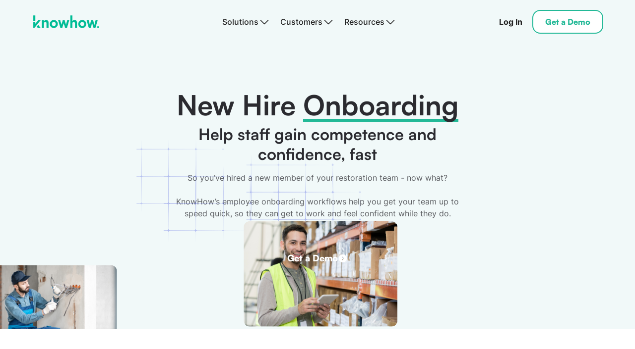

--- FILE ---
content_type: text/html; charset=utf-8
request_url: https://tryknowhow.com/solutions/onboarding.html
body_size: 39567
content:
<!DOCTYPE html><!--  Last Published: Thu Dec 04 2025 23:00:32 GMT+0000 (Coordinated Universal Time)  -->
<html data-wf-page="64e54c3cfe8ef5ac69195351" data-wf-site="6367dc608bef74d4afcf3daf" lang="en">
<head>
  <meta charset="utf-8">
  <title>Restoration Employee Onboarding &amp; Training - KnowHow</title>
  <meta content="Cut your onboarding times in half with KnowHow! Our software provides restoration pros with workflows &amp; new hire templates to get your recruits up to speed fast." name="description">
  <meta content="Restoration Employee Onboarding &amp; Training - KnowHow" property="og:title">
  <meta content="Cut your onboarding times in half with KnowHow! Our software provides restoration pros with workflows &amp; new hire templates to get your recruits up to speed fast." property="og:description">
  <meta content="Restoration Employee Onboarding &amp; Training - KnowHow" property="twitter:title">
  <meta content="Cut your onboarding times in half with KnowHow! Our software provides restoration pros with workflows &amp; new hire templates to get your recruits up to speed fast." property="twitter:description">
  <meta property="og:type" content="website">
  <meta content="summary_large_image" name="twitter:card">
  <meta content="width=device-width, initial-scale=1" name="viewport">
  <link href="../css/normalize.css" rel="stylesheet" type="text/css">
  <link href="../css/components.css" rel="stylesheet" type="text/css">
  <link href="../css/try-know-how.css" rel="stylesheet" type="text/css">
  <link href="https://fonts.googleapis.com" rel="preconnect">
  <link href="https://fonts.gstatic.com" rel="preconnect" crossorigin="anonymous">
  <script src="https://ajax.googleapis.com/ajax/libs/webfont/1.6.26/webfont.js" type="text/javascript"></script>
  <script type="text/javascript">WebFont.load({  google: {    families: ["Open Sans:300,300italic,400,400italic,600,600italic,700,700italic,800,800italic","PT Serif:400,400italic,700,700italic","DM Serif Display:regular","Encode Sans Condensed:100,200,300,regular,500,600,700,800,900"]  }});</script>
  <script type="text/javascript">!function(o,c){var n=c.documentElement,t=" w-mod-";n.className+=t+"js",("ontouchstart"in o||o.DocumentTouch&&c instanceof DocumentTouch)&&(n.className+=t+"touch")}(window,document);</script>
  <link href="../images/favicon.png" rel="shortcut icon" type="image/x-icon">
  <link href="../images/webclip.png" rel="apple-touch-icon">
  <link href="https://tryknowhow.com/solutions/onboarding.html" rel="canonical"><!--  Google tag (gtag.js)  -->
  <script async="" src="https://www.googletagmanager.com/gtag/js?id=UA-147653710-1"></script>
  <script>
  window.dataLayer = window.dataLayer || [];
  function gtag(){dataLayer.push(arguments);}
  gtag('js', new Date());
  gtag('config', 'UA-147653710-1');
</script>
  <!--  Google Tag Manager  -->
  <script>(function(w,d,s,l,i){w[l]=w[l]||[];w[l].push({'gtm.start':
new Date().getTime(),event:'gtm.js'});var f=d.getElementsByTagName(s)[0],
j=d.createElement(s),dl=l!='dataLayer'?'&l='+l:'';j.async=true;j.src=
'https://www.googletagmanager.com/gtm.js?id='+i+dl;f.parentNode.insertBefore(j,f);
})(window,document,'script','dataLayer','GTM-N86L8MP');</script>
  <!--  End Google Tag Manager  -->
  <style>
  html{
  	height: auto;
  }
  p:last-child,
  ul li:last-child {
    margin-bottom:0;
  }
  .form-input.is-select-input {
  	color: #2B2B30;
  }
  .is-txt-cut-2lines {
    overflow: hidden;
    display: -webkit-box;
    max-height: 50px;
    -webkit-line-clamp: 2;
    -webkit-box-orient: vertical;
  }
  .is-txt-cut-3lines {
    overflow: hidden;
    display: -webkit-box;
    max-height: 75px;
    -webkit-line-clamp: 3;
    -webkit-box-orient: vertical;
  }
  .nav-link.alt.dropdwon:hover .header-dropdown-icon,
  .nav-link.alt.dropdwon:hover .header-dropdown-text{
  	color:#fff;
  }
  /*Header 2 */
  @media screen and (max-width: 998px) {
    .w-nav[data-collapse="medium"] .w-nav-menu {
      display: none;
    }
    .nav-links-wrapper {
      -webkit-box-pack: end;
      -webkit-justify-content: flex-end;
      -ms-flex-pack: end;
      justify-content: flex-end;
  	}
    .nav-2-hamburguer {
      display: -webkit-box;
      display: -webkit-flex;
      display: -ms-flexbox;
      display: flex;
      width: 40px;
      height: 40px;
      margin-left: 0.5em;
      padding: 10px 8px 9px;
      -webkit-box-orient: horizontal;
      -webkit-box-direction: normal;
      -webkit-flex-direction: row;
      -ms-flex-direction: row;
      flex-direction: row;
      -webkit-box-pack: center;
      -webkit-justify-content: center;
      -ms-flex-pack: center;
      justify-content: center;
      -webkit-box-align: center;
      -webkit-align-items: center;
      -ms-flex-align: center;
      align-items: center;
      border-radius: 5px;
      background-color: #354e65;
      color: #fff;
    }
    .nav_menu.alt {
      min-height: 100vh;
      margin-left: 0em;
      padding-top: 1em;
      padding-right: 5vw;
      padding-left: 5vw;
      -webkit-box-orient: vertical;
      -webkit-box-direction: normal;
      -webkit-flex-direction: column;
      -ms-flex-direction: column;
      flex-direction: column;
      background-color: #fff;
  	}
    .nav_menu.alt .nav-link.alt {
      margin-bottom: 0.5em;
      margin-left: 0em;
      -webkit-box-align: start;
      -webkit-align-items: flex-start;
      -ms-flex-align: start;
      align-items: flex-start;
      border-style: solid;
      border-width: 1px;
      border-color: #c0c2c6;
  	}
    .nav_menu.alt .dropdown-list {
      box-shadow: unset;
    }
    .nav_menu.alt .nav-link.alt.dropdwon {
      padding-right: 1em;
    }
    .nav_menu.alt .dropdown-link.dropdown {
      margin-bottom: 0.5em;
      margin-left: 0em;
      -webkit-box-align: start;
      -webkit-align-items: flex-start;
      -ms-flex-align: start;
      align-items: flex-start;
      border-style: solid;
      border-width: 1px;
      border-color: #c0c2c6;
      text-align: center;
    }
  }
 /* @media screen and (max-width: 1290px) {
    .navbar-2 .nav_menu.alt {
        display: none;
    }
    .navbar-2 .nav-2-hamburguer.w-nav-button {
      	display: block;
    }
  }*/
  /*Reques a Call Modal*/
  .modal-wrapper.show-modal {
    z-index: 9999;
    opacity: 1;
  }
  /* Iframe changes */
  .loader-cont{
	width: 100%;
    height: 38px;
  	background: transparent url(https://media2.giphy.com/media/3oEjI6SIIHBdRxXI40/giphy.gif) center no-repeat;
    background-size: 20%;
  }
  #form-container{
      display:none;
  }
</style>
  <style>
  .text-block-25{
    white-space: normal;
  }
</style>
</head>
<body>
  <div class="page-wrapper">
    <div data-w-id="1ecc0ce6-b061-2e50-19a3-435dc9444214" data-animation="default" data-collapse="medium" data-duration="400" data-easing="ease" data-easing2="ease" role="banner" class="kh-navigation-bar w-nav">
      <div class="navigation-outer-wrapper">
        <div class="navigation-wrapper">
          <a href="../index.html" class="brand w-nav-brand"><img src="../images/image-3.png" loading="lazy" width="197" alt="" class="brand-logo"></a>
          <nav role="navigation" class="nav-menu w-nav-menu">
            <div class="nav-links-contain">
              <div data-hover="true" data-delay="0" class="navigation-dropdown w-dropdown">
                <div class="navigation-dropdown-toggle w-dropdown-toggle">
                  <div class="navigation-dropdown-text">Solutions</div>
                  <div class="dropdown-arrow-embed w-embed"><svg width="24" height="24" viewbox="0 0 24 24" fill="none" xmlns="http://www.w3.org/2000/svg" style="width: 100%; height: 100%;">
                      <path d="M20.031 9.53104L12.531 17.031C12.4614 17.1008 12.3787 17.1561 12.2876 17.1938C12.1966 17.2316 12.099 17.251 12.0004 17.251C11.9019 17.251 11.8043 17.2316 11.7132 17.1938C11.6222 17.1561 11.5394 17.1008 11.4698 17.031L3.96979 9.53104C3.82906 9.39031 3.75 9.19944 3.75 9.00042C3.75 8.80139 3.82906 8.61052 3.96979 8.46979C4.11052 8.32906 4.30139 8.25 4.50042 8.25C4.69944 8.25 4.89031 8.32906 5.03104 8.46979L12.0004 15.4401L18.9698 8.46979C19.0395 8.40011 19.1222 8.34483 19.2132 8.30712C19.3043 8.26941 19.4019 8.25 19.5004 8.25C19.599 8.25 19.6965 8.26941 19.7876 8.30712C19.8786 8.34483 19.9614 8.40011 20.031 8.46979C20.1007 8.53947 20.156 8.6222 20.1937 8.71324C20.2314 8.80429 20.2508 8.90187 20.2508 9.00042C20.2508 9.09896 20.2314 9.19654 20.1937 9.28759C20.156 9.37863 20.1007 9.46136 20.031 9.53104Z" fill="currentColor"></path>
                    </svg></div>
                </div>
                <nav class="dropdown-lists w-dropdown-list">
                  <div class="dropdown-link-outer-wrapper">
                    <div class="dropdown-left-links-block">
                      <a href="../solutions/otj-training-and-support.html" class="dropdown-link-wrapper w-inline-block">
                        <div class="dropdown-link-icon-embed w-embed"><svg width="100%" height="100%" viewbox="0 0 32 32" fill="none" xmlns="http://www.w3.org/2000/svg">
                            <path d="M27 5H5C4.46957 5 3.96086 5.21071 3.58579 5.58579C3.21071 5.96086 3 6.46957 3 7V25C3 25.5304 3.21071 26.0391 3.58579 26.4142C3.96086 26.7893 4.46957 27 5 27H6.67375C6.86301 27.0001 7.0484 26.9464 7.20838 26.8453C7.36836 26.7442 7.49636 26.5997 7.5775 26.4287C8.06377 25.4021 8.83151 24.5346 9.79143 23.9271C10.7514 23.3196 11.864 22.9971 13 22.9971C14.136 22.9971 15.2486 23.3196 16.2086 23.9271C17.1685 24.5346 17.9362 25.4021 18.4225 26.4287C18.5036 26.5997 18.6316 26.7442 18.7916 26.8453C18.9516 26.9464 19.137 27.0001 19.3263 27H27C27.5304 27 28.0391 26.7893 28.4142 26.4142C28.7893 26.0391 29 25.5304 29 25V7C29 6.46957 28.7893 5.96086 28.4142 5.58579C28.0391 5.21071 27.5304 5 27 5ZM10 18C10 17.4067 10.1759 16.8266 10.5056 16.3333C10.8352 15.8399 11.3038 15.4554 11.8519 15.2284C12.4001 15.0013 13.0033 14.9419 13.5853 15.0576C14.1672 15.1734 14.7018 15.4591 15.1213 15.8787C15.5409 16.2982 15.8266 16.8328 15.9424 17.4147C16.0581 17.9967 15.9987 18.5999 15.7716 19.1481C15.5446 19.6962 15.1601 20.1648 14.6667 20.4944C14.1734 20.8241 13.5933 21 13 21C12.2044 21 11.4413 20.6839 10.8787 20.1213C10.3161 19.5587 10 18.7956 10 18ZM27 25H19.9287C19.0937 23.5643 17.8349 22.4221 16.325 21.73C17.082 21.056 17.6162 20.1678 17.857 19.1832C18.0977 18.1986 18.0335 17.1642 17.6729 16.2169C17.3122 15.2696 16.6723 14.4543 15.8377 13.8791C15.0032 13.3038 14.0136 12.9958 13 12.9958C11.9864 12.9958 10.9968 13.3038 10.1623 13.8791C9.32774 14.4543 8.68776 15.2696 8.32715 16.2169C7.96654 17.1642 7.90234 18.1986 8.14305 19.1832C8.38376 20.1678 8.91802 21.056 9.675 21.73C8.16513 22.4221 6.90633 23.5643 6.07125 25H5V7H27V25ZM7 12V10C7 9.73478 7.10536 9.48043 7.29289 9.29289C7.48043 9.10536 7.73478 9 8 9H24C24.2652 9 24.5196 9.10536 24.7071 9.29289C24.8946 9.48043 25 9.73478 25 10V22C25 22.2652 24.8946 22.5196 24.7071 22.7071C24.5196 22.8946 24.2652 23 24 23H22C21.7348 23 21.4804 22.8946 21.2929 22.7071C21.1054 22.5196 21 22.2652 21 22C21 21.7348 21.1054 21.4804 21.2929 21.2929C21.4804 21.1054 21.7348 21 22 21H23V11H9V12C9 12.2652 8.89464 12.5196 8.70711 12.7071C8.51957 12.8946 8.26522 13 8 13C7.73478 13 7.48043 12.8946 7.29289 12.7071C7.10536 12.5196 7 12.2652 7 12Z" fill="currentColor"></path>
                          </svg></div>
                        <div class="paragraph-18px dropdown-link-text">On The Job Training and Support</div>
                      </a>
                      <div class="dropdown-divider"></div>
                      <a href="../solutions/onboarding.html" aria-current="page" class="dropdown-link-wrapper w-inline-block w--current">
                        <div class="dropdown-link-icon-embed w-embed"><svg width="100%" height="100%" viewbox="0 0 32 32" fill="none" xmlns="http://www.w3.org/2000/svg">
                            <path d="M14.972 27.2421C14.9179 27.4585 14.7931 27.6505 14.6173 27.7878C14.4416 27.925 14.225 27.9996 14.002 27.9996C13.9177 28 13.8337 27.99 13.752 27.9696L9.75197 26.9696C9.64061 26.9417 9.5349 26.8947 9.43947 26.8309L6.43947 24.8309C6.21884 24.6837 6.06573 24.4549 6.0138 24.1948C5.96188 23.9347 6.0154 23.6646 6.1626 23.444C6.30979 23.2234 6.5386 23.0703 6.79869 23.0184C7.05878 22.9664 7.32884 23.02 7.54947 23.1671L10.4045 25.0709L14.237 26.0296C14.365 26.0607 14.4857 26.1167 14.592 26.1946C14.6983 26.2724 14.7882 26.3704 14.8565 26.4831C14.9248 26.5958 14.9702 26.7208 14.99 26.8511C15.0098 26.9814 15.0037 27.1143 14.972 27.2421ZM31.5582 15.1846C31.4762 15.4339 31.3456 15.6644 31.1739 15.8628C31.0023 16.0613 30.793 16.2238 30.5582 16.3409L27.5982 17.8209L20.7132 24.7071C20.591 24.8292 20.4393 24.9176 20.2728 24.9636C20.1063 25.0096 19.9308 25.0117 19.7632 24.9696L11.7632 22.9696C11.6416 22.9391 11.5267 22.8861 11.4245 22.8134L4.48447 17.8584L1.44947 16.3409C0.97514 16.1038 0.614397 15.688 0.446562 15.185C0.278727 14.6819 0.317542 14.1328 0.55447 13.6584L3.66072 7.44715C3.89784 6.97282 4.31363 6.61208 4.81666 6.44424C5.3197 6.27641 5.8688 6.31522 6.34322 6.55215L9.10072 7.92715L15.7257 6.03465C15.9054 5.98324 16.096 5.98324 16.2757 6.03465L22.9007 7.92715L25.6582 6.55215C26.1326 6.31522 26.6817 6.27641 27.1848 6.44424C27.6878 6.61208 28.1036 6.97282 28.3407 7.44715L31.447 13.6584C31.5654 13.8928 31.6363 14.1484 31.6554 14.4104C31.6745 14.6724 31.6415 14.9355 31.5582 15.1846ZM25.7857 16.8021L22.3845 9.99965H18.407L13.002 15.2496C14.5845 16.2609 17.0657 16.5396 19.292 14.2959C19.4658 14.1206 19.6984 14.0159 19.9449 14.0018C20.1913 13.9877 20.4343 14.0653 20.627 14.2196L24.9282 17.6659L25.7857 16.8021ZM2.34322 14.5521L4.55447 15.6584L7.66072 9.44715L5.44947 8.3409L2.34322 14.5521ZM23.502 19.0821L20.0382 16.3084C17.5957 18.3084 14.4945 18.5721 11.9245 16.9334C11.6717 16.7726 11.4582 16.557 11.2999 16.3027C11.1416 16.0483 11.0425 15.7616 11.0098 15.4638C10.9772 15.1659 11.0119 14.8646 11.1113 14.5819C11.2108 14.2993 11.3725 14.0426 11.5845 13.8309C11.5875 13.8273 11.5908 13.8239 11.5945 13.8209L17.202 8.38215L16.002 8.03965L9.69947 9.8409L6.27822 16.6821L12.4282 21.0759L19.6957 22.8921L23.502 19.0821ZM29.657 14.5521L26.5545 8.3409L24.3432 9.44715L27.4495 15.6584L29.657 14.5521Z" fill="currentColor"></path>
                          </svg></div>
                        <div class="paragraph-18px dropdown-link-text">New Hire Onboarding</div>
                      </a>
                      <div class="dropdown-divider"></div>
                      <a href="../solutions/sop-management.html" class="dropdown-link-wrapper w-inline-block">
                        <div class="dropdown-link-icon-embed w-embed"><svg width="100%" height="100%" viewbox="0 0 32 32" fill="none" xmlns="http://www.w3.org/2000/svg">
                            <path d="M16.0022 9.99989C14.8155 9.99989 13.6555 10.3518 12.6688 11.0111C11.6821 11.6704 10.913 12.6074 10.4589 13.7038C10.0048 14.8002 9.88597 16.0066 10.1175 17.1704C10.349 18.3343 10.9204 19.4034 11.7596 20.2425C12.5987 21.0817 13.6678 21.6531 14.8316 21.8846C15.9955 22.1161 17.2019 21.9973 18.2983 21.5432C19.3946 21.089 20.3317 20.32 20.991 19.3333C21.6503 18.3466 22.0022 17.1866 22.0022 15.9999C22.0005 14.4091 21.3679 12.8839 20.243 11.7591C19.1181 10.6342 17.593 10.0015 16.0022 9.99989ZM16.0022 19.9999C15.2111 19.9999 14.4377 19.7653 13.7799 19.3258C13.1221 18.8862 12.6094 18.2615 12.3067 17.5306C12.0039 16.7997 11.9247 15.9955 12.079 15.2195C12.2334 14.4436 12.6144 13.7309 13.1738 13.1715C13.7332 12.6121 14.4459 12.2311 15.2218 12.0768C15.9978 11.9224 16.802 12.0016 17.5329 12.3044C18.2638 12.6071 18.8885 13.1198 19.3281 13.7776C19.7676 14.4354 20.0022 15.2088 20.0022 15.9999C20.0022 17.0608 19.5808 18.0782 18.8306 18.8283C18.0805 19.5785 17.0631 19.9999 16.0022 19.9999ZM29.7447 13.4011C29.7168 13.2603 29.659 13.1272 29.5751 13.0107C29.4912 12.8942 29.3832 12.7972 29.2584 12.7261L25.5297 10.6011L25.5147 6.39864C25.5142 6.25391 25.4824 6.111 25.4213 5.97979C25.3602 5.84857 25.2714 5.73218 25.1609 5.63864C23.8084 4.49452 22.2507 3.61773 20.5709 3.05489C20.4387 3.01012 20.2985 2.99355 20.1594 3.00625C20.0203 3.01895 19.8854 3.06065 19.7634 3.12864L16.0022 5.23114L12.2372 3.12489C12.1151 3.05651 11.9801 3.01451 11.8408 3.00159C11.7015 2.98867 11.561 3.00513 11.4284 3.04989C9.74988 3.61684 8.19406 4.49698 6.84344 5.64364C6.73315 5.73704 6.64442 5.85323 6.58335 5.98422C6.52228 6.11521 6.49032 6.25787 6.48969 6.40239L6.47094 10.6086L2.74219 12.7336C2.61744 12.8047 2.50945 12.9017 2.42554 13.0182C2.34164 13.1347 2.28379 13.2678 2.25594 13.4086C1.91469 15.1235 1.91469 16.8888 2.25594 18.6036C2.28379 18.7445 2.34164 18.8776 2.42554 18.9941C2.50945 19.1106 2.61744 19.2076 2.74219 19.2786L6.47094 21.4036L6.48594 25.6061C6.48639 25.7509 6.51826 25.8938 6.57933 26.025C6.64041 26.1562 6.72924 26.2726 6.83969 26.3661C8.19228 27.5103 9.74989 28.3871 11.4297 28.9499C11.562 28.9947 11.7022 29.0112 11.8413 28.9985C11.9803 28.9858 12.1152 28.9441 12.2372 28.8761L16.0022 26.7686L19.7672 28.8749C19.9162 28.9579 20.0841 29.001 20.2547 28.9999C20.3639 28.9999 20.4724 28.9821 20.5759 28.9474C22.2543 28.3812 23.8101 27.5019 25.1609 26.3561C25.2712 26.2627 25.36 26.1466 25.421 26.0156C25.4821 25.8846 25.5141 25.7419 25.5147 25.5974L25.5334 21.3911L29.2622 19.2661C29.3869 19.1951 29.4949 19.0981 29.5788 18.9816C29.6627 18.8651 29.7206 18.732 29.7484 18.5911C30.0878 16.8777 30.0865 15.1141 29.7447 13.4011ZM27.8697 17.7649L24.2984 19.7961C24.142 19.8851 24.0124 20.0147 23.9234 20.1711C23.8509 20.2961 23.7747 20.4286 23.6972 20.5536C23.598 20.7113 23.5451 20.8936 23.5447 21.0799L23.5259 25.1111C22.566 25.865 21.4966 26.4677 20.3547 26.8986L16.7522 24.8911C16.6026 24.8084 16.4344 24.7654 16.2634 24.7661H16.2397C16.0884 24.7661 15.9359 24.7661 15.7847 24.7661C15.6058 24.7617 15.4289 24.8048 15.2722 24.8911L11.6672 26.9036C10.5228 26.4761 9.45047 25.8762 8.48719 25.1249L8.47344 21.0999C8.47282 20.9133 8.42 20.7306 8.32094 20.5724C8.24344 20.4474 8.16719 20.3224 8.09594 20.1899C8.0076 20.031 7.87805 19.8989 7.72094 19.8074L4.14594 17.7711C3.96094 16.6009 3.96094 15.4089 4.14594 14.2386L7.71094 12.2036C7.86741 12.1147 7.99697 11.9851 8.08594 11.8286C8.15844 11.7036 8.23469 11.5711 8.31219 11.4461C8.4114 11.2885 8.46424 11.1061 8.46469 10.9199L8.48344 6.88864C9.44335 6.13483 10.5128 5.53204 11.6547 5.10114L15.2522 7.10864C15.4088 7.19543 15.5857 7.2386 15.7647 7.23364C15.9159 7.23364 16.0684 7.23364 16.2197 7.23364C16.3986 7.23811 16.5754 7.19498 16.7322 7.10864L20.3372 5.09614C21.4816 5.52374 22.5539 6.12357 23.5172 6.87489L23.5309 10.8999C23.5316 11.0865 23.5844 11.2692 23.6834 11.4274C23.7609 11.5524 23.8372 11.6774 23.9084 11.8099C23.9968 11.9688 24.1263 12.1009 24.2834 12.1924L27.8584 14.2286C28.0459 15.3998 28.048 16.5931 27.8647 17.7649H27.8697Z" fill="currentColor"></path>
                          </svg></div>
                        <div class="paragraph-18px dropdown-link-text">SOP Management</div>
                      </a>
                      <div class="dropdown-divider"></div>
                      <a href="../solutions/employee-retention.html" class="dropdown-link-wrapper w-inline-block">
                        <div class="dropdown-link-icon-embed w-embed"><svg width="100%" height="100%" viewbox="0 0 32 32" fill="none" xmlns="http://www.w3.org/2000/svg">
                            <path d="M28 6H20C19.2238 6 18.4582 6.18073 17.7639 6.52786C17.0697 6.875 16.4657 7.37902 16 8C15.5343 7.37902 14.9303 6.875 14.2361 6.52786C13.5418 6.18073 12.7762 6 12 6H4C3.46957 6 2.96086 6.21071 2.58579 6.58579C2.21071 6.96086 2 7.46957 2 8V24C2 24.5304 2.21071 25.0391 2.58579 25.4142C2.96086 25.7893 3.46957 26 4 26H12C12.7956 26 13.5587 26.3161 14.1213 26.8787C14.6839 27.4413 15 28.2044 15 29C15 29.2652 15.1054 29.5196 15.2929 29.7071C15.4804 29.8946 15.7348 30 16 30C16.2652 30 16.5196 29.8946 16.7071 29.7071C16.8946 29.5196 17 29.2652 17 29C17 28.2044 17.3161 27.4413 17.8787 26.8787C18.4413 26.3161 19.2044 26 20 26H28C28.5304 26 29.0391 25.7893 29.4142 25.4142C29.7893 25.0391 30 24.5304 30 24V8C30 7.46957 29.7893 6.96086 29.4142 6.58579C29.0391 6.21071 28.5304 6 28 6ZM12 24H4V8H12C12.7956 8 13.5587 8.31607 14.1213 8.87868C14.6839 9.44129 15 10.2044 15 11V25C14.1353 24.3493 13.0821 23.9983 12 24ZM28 24H20C18.9179 23.9983 17.8647 24.3493 17 25V11C17 10.2044 17.3161 9.44129 17.8787 8.87868C18.4413 8.31607 19.2044 8 20 8H28V24ZM20 11H25C25.2652 11 25.5196 11.1054 25.7071 11.2929C25.8946 11.4804 26 11.7348 26 12C26 12.2652 25.8946 12.5196 25.7071 12.7071C25.5196 12.8946 25.2652 13 25 13H20C19.7348 13 19.4804 12.8946 19.2929 12.7071C19.1054 12.5196 19 12.2652 19 12C19 11.7348 19.1054 11.4804 19.2929 11.2929C19.4804 11.1054 19.7348 11 20 11ZM26 16C26 16.2652 25.8946 16.5196 25.7071 16.7071C25.5196 16.8946 25.2652 17 25 17H20C19.7348 17 19.4804 16.8946 19.2929 16.7071C19.1054 16.5196 19 16.2652 19 16C19 15.7348 19.1054 15.4804 19.2929 15.2929C19.4804 15.1054 19.7348 15 20 15H25C25.2652 15 25.5196 15.1054 25.7071 15.2929C25.8946 15.4804 26 15.7348 26 16ZM26 20C26 20.2652 25.8946 20.5196 25.7071 20.7071C25.5196 20.8946 25.2652 21 25 21H20C19.7348 21 19.4804 20.8946 19.2929 20.7071C19.1054 20.5196 19 20.2652 19 20C19 19.7348 19.1054 19.4804 19.2929 19.2929C19.4804 19.1054 19.7348 19 20 19H25C25.2652 19 25.5196 19.1054 25.7071 19.2929C25.8946 19.4804 26 19.7348 26 20Z" fill="currentColor"></path>
                          </svg></div>
                        <div class="paragraph-18px dropdown-link-text">Employee Retention</div>
                      </a>
                      <div class="dropdown-divider"></div>
                      <a href="../solutions/franchising.html" class="dropdown-link-wrapper w-inline-block">
                        <div class="dropdown-link-icon-embed w-embed"><svg width="100%" height="100%" viewbox="0 0 32 32" fill="none" xmlns="http://www.w3.org/2000/svg">
                            <path d="M27 19.0112V27C27 27.2652 26.8946 27.5196 26.7071 27.7071C26.5196 27.8946 26.2652 28 26 28H6C5.73478 28 5.48043 27.8946 5.29289 27.7071C5.10536 27.5196 5 27.2652 5 27V19.0112C5 18.746 5.10536 18.4917 5.29289 18.3041C5.48043 18.1166 5.73478 18.0112 6 18.0112C6.26522 18.0112 6.51957 18.1166 6.70711 18.3041C6.89464 18.4917 7 18.746 7 19.0112V26H25V19.0112C25 18.746 25.1054 18.4917 25.2929 18.3041C25.4804 18.1166 25.7348 18.0112 26 18.0112C26.2652 18.0112 26.5196 18.1166 26.7071 18.3041C26.8946 18.4917 27 18.746 27 19.0112ZM11 23.0112H21C21.2652 23.0112 21.5196 22.9059 21.7071 22.7183C21.8946 22.5308 22 22.2765 22 22.0112C22 21.746 21.8946 21.4917 21.7071 21.3041C21.5196 21.1166 21.2652 21.0112 21 21.0112H11C10.7348 21.0112 10.4804 21.1166 10.2929 21.3041C10.1054 21.4917 10 21.746 10 22.0112C10 22.2765 10.1054 22.5308 10.2929 22.7183C10.4804 22.9059 10.7348 23.0112 11 23.0112ZM11.61 16.3862L21.2687 18.9712C21.3535 18.9944 21.4409 19.0062 21.5287 19.0062C21.77 19.0043 22.0024 18.9153 22.1831 18.7555C22.3638 18.5958 22.4807 18.3761 22.5122 18.1369C22.5437 17.8977 22.4878 17.6553 22.3546 17.4541C22.2214 17.253 22.02 17.1068 21.7875 17.0425L12.125 14.4512C11.9945 14.403 11.8554 14.3826 11.7166 14.3912C11.5778 14.3998 11.4423 14.4373 11.3188 14.5012C11.1952 14.5652 11.0864 14.6542 10.9992 14.7626C10.9121 14.8709 10.8485 14.9963 10.8125 15.1307C10.7765 15.265 10.769 15.4054 10.7904 15.5429C10.8117 15.6803 10.8615 15.8118 10.9366 15.9289C11.0116 16.046 11.1103 16.1461 11.2262 16.223C11.3422 16.2998 11.4729 16.3516 11.61 16.375V16.3862ZM13.9163 10.145L22.5763 15.145C22.69 15.2107 22.8156 15.2533 22.9458 15.2704C23.076 15.2876 23.2084 15.2789 23.3352 15.2449C23.4621 15.2109 23.5811 15.1522 23.6852 15.0722C23.7894 14.9922 23.8769 14.8925 23.9425 14.7787C24.0744 14.5492 24.1099 14.2768 24.0412 14.0212C23.9726 13.7655 23.8054 13.5475 23.5763 13.415L14.9163 8.40874C14.8024 8.33638 14.6752 8.2878 14.5421 8.26591C14.409 8.24402 14.2729 8.24928 14.1419 8.28137C14.0109 8.31345 13.8877 8.37171 13.7798 8.45262C13.6719 8.53354 13.5815 8.63544 13.514 8.75221C13.4465 8.86897 13.4033 8.99819 13.3871 9.13207C13.3708 9.26595 13.3818 9.40175 13.4194 9.53127C13.457 9.6608 13.5203 9.78139 13.6057 9.88578C13.6911 9.99018 13.7967 10.0762 13.9163 10.1387V10.145ZM24.8325 11.77C24.9254 11.8631 25.0357 11.9369 25.1572 11.9874C25.2787 12.0378 25.4089 12.0638 25.5404 12.0639C25.6719 12.064 25.8021 12.0383 25.9237 11.988C26.0452 11.9378 26.1557 11.8641 26.2488 11.7712C26.3418 11.6783 26.4157 11.568 26.4661 11.4465C26.5166 11.3251 26.5426 11.1949 26.5427 11.0634C26.5428 10.9319 26.517 10.8016 26.4668 10.6801C26.4166 10.5585 26.3429 10.4481 26.25 10.355L19.1787 3.29249C18.9898 3.1127 18.7382 3.01381 18.4774 3.01692C18.2166 3.02002 17.9674 3.12487 17.7828 3.30911C17.5983 3.49335 17.493 3.74241 17.4894 4.00317C17.4859 4.26393 17.5843 4.51577 17.7638 4.70499L24.8325 11.77Z" fill="currentColor"></path>
                          </svg></div>
                        <div class="paragraph-18px dropdown-link-text">Franchising</div>
                      </a>
                      <div class="dropdown-divider"></div>
                      <a href="../solutions/security.html" class="dropdown-link-wrapper w-inline-block">
                        <div class="dropdown-link-icon-embed w-embed"><svg width="100%" height="100%" viewbox="0 0 32 32" fill="none" xmlns="http://www.w3.org/2000/svg">
                            <path d="M29 11V13C29 13.2652 28.8946 13.5196 28.7071 13.7071C28.5196 13.8946 28.2652 14 28 14C27.7348 14 27.4804 13.8946 27.2929 13.7071C27.1054 13.5196 27 13.2652 27 13V11H16.3337C15.9012 10.9989 15.4804 10.8587 15.1337 10.6L11.6663 8H5V25H14C14.2652 25 14.5196 25.1054 14.7071 25.2929C14.8946 25.4804 15 25.7348 15 26C15 26.2652 14.8946 26.5196 14.7071 26.7071C14.5196 26.8946 14.2652 27 14 27H5C4.46957 27 3.96086 26.7893 3.58579 26.4142C3.21071 26.0391 3 25.5304 3 25V8C3 7.46957 3.21071 6.96086 3.58579 6.58579C3.96086 6.21071 4.46957 6 5 6H11.6663C12.0988 6.00107 12.5196 6.14132 12.8663 6.4L16.3337 9H27C27.5304 9 28.0391 9.21071 28.4142 9.58579C28.7893 9.96086 29 10.4696 29 11ZM29 21V26C29 26.2652 28.8946 26.5196 28.7071 26.7071C28.5196 26.8946 28.2652 27 28 27H19C18.7348 27 18.4804 26.8946 18.2929 26.7071C18.1054 26.5196 18 26.2652 18 26V21C18 20.7348 18.1054 20.4804 18.2929 20.2929C18.4804 20.1054 18.7348 20 19 20H20V19.5C20 18.5717 20.3687 17.6815 21.0251 17.0251C21.6815 16.3687 22.5717 16 23.5 16C24.4283 16 25.3185 16.3687 25.9749 17.0251C26.6313 17.6815 27 18.5717 27 19.5V20H28C28.2652 20 28.5196 20.1054 28.7071 20.2929C28.8946 20.4804 29 20.7348 29 21ZM22 20H25V19.5C25 19.1022 24.842 18.7206 24.5607 18.4393C24.2794 18.158 23.8978 18 23.5 18C23.1022 18 22.7206 18.158 22.4393 18.4393C22.158 18.7206 22 19.1022 22 19.5V20ZM27 22H20V25H27V22Z" fill="currentColor"></path>
                          </svg></div>
                        <div class="paragraph-18px dropdown-link-text">Security</div>
                      </a>
                    </div>
                    <div class="dropdown-right-block-wrapper">
                      <div class="dropdown-text-block">
                        <h2 class="heading-32px dropdown-text-block-heading"><span class="text-highlight green">On-the-go</span> guidance for whatever the job is. Any place. Anytime.</h2>
                        <p class="paragraph-16px dropdown-text-block-paragraph">KnowHow gathers your company’s expertise into one easy-to-access app.</p>
                        <p class="paragraph-16px dropdown-text-block-paragraph">Request a demo to see for yourself.</p>
                        <div class="dropdown-button-contain">
                          <a href="../solutions.html" class="border-button small w-inline-block">
                            <div class="button-panel green"></div>
                            <div class="button-cta-text">Learn More</div>
                            <div class="button-arrow-icon w-embed"><svg width="20" height="20" viewbox="0 0 20 20" fill="none" xmlns="http://www.w3.org/2000/svg" style="width: 100%; height: 100%;">
                                <path d="M10 1.875C8.39303 1.875 6.82214 2.35152 5.486 3.24431C4.14985 4.1371 3.10844 5.40605 2.49348 6.8907C1.87852 8.37535 1.71762 10.009 2.03112 11.5851C2.34463 13.1612 3.11846 14.6089 4.25476 15.7452C5.39106 16.8815 6.8388 17.6554 8.4149 17.9689C9.99099 18.2824 11.6247 18.1215 13.1093 17.5065C14.594 16.8916 15.8629 15.8502 16.7557 14.514C17.6485 13.1779 18.125 11.607 18.125 10C18.1227 7.84581 17.266 5.78051 15.7427 4.25727C14.2195 2.73403 12.1542 1.87727 10 1.875ZM12.3172 10.4422L9.19219 13.5672C9.13412 13.6253 9.06518 13.6713 8.98931 13.7027C8.91344 13.7342 8.83213 13.7503 8.75 13.7503C8.66788 13.7503 8.58656 13.7342 8.51069 13.7027C8.43482 13.6713 8.36588 13.6253 8.30782 13.5672C8.24975 13.5091 8.20368 13.4402 8.17226 13.3643C8.14083 13.2884 8.12466 13.2071 8.12466 13.125C8.12466 13.0429 8.14083 12.9616 8.17226 12.8857C8.20368 12.8098 8.24975 12.7409 8.30782 12.6828L10.9914 10L8.30782 7.31719C8.19054 7.19991 8.12466 7.04085 8.12466 6.875C8.12466 6.70915 8.19054 6.55009 8.30782 6.43281C8.42509 6.31554 8.58415 6.24965 8.75 6.24965C8.91586 6.24965 9.07492 6.31554 9.19219 6.43281L12.3172 9.55781C12.3753 9.61586 12.4214 9.68479 12.4529 9.76066C12.4843 9.83654 12.5005 9.91787 12.5005 10C12.5005 10.0821 12.4843 10.1635 12.4529 10.2393C12.4214 10.3152 12.3753 10.3841 12.3172 10.4422Z" fill="currentColor"></path>
                              </svg></div>
                          </a>
                        </div>
                      </div>
                      <div class="dropdown-image-wrapper"><img src="../images/Dropdown-Image-1.png" loading="lazy" sizes="100vw" srcset="../images/Dropdown-Image-1-p-500.png 500w, ../images/Dropdown-Image-1-p-800.png 800w, ../images/Dropdown-Image-1.png 956w" alt="" class="image-100"></div>
                    </div>
                  </div>
                </nav>
              </div>
              <div data-hover="true" data-delay="0" class="navigation-dropdown w-dropdown">
                <div class="navigation-dropdown-toggle w-dropdown-toggle">
                  <div class="navigation-dropdown-text">Customers</div>
                  <div class="dropdown-arrow-embed w-embed"><svg width="24" height="24" viewbox="0 0 24 24" fill="none" xmlns="http://www.w3.org/2000/svg" style="width: 100%; height: 100%;">
                      <path d="M20.031 9.53104L12.531 17.031C12.4614 17.1008 12.3787 17.1561 12.2876 17.1938C12.1966 17.2316 12.099 17.251 12.0004 17.251C11.9019 17.251 11.8043 17.2316 11.7132 17.1938C11.6222 17.1561 11.5394 17.1008 11.4698 17.031L3.96979 9.53104C3.82906 9.39031 3.75 9.19944 3.75 9.00042C3.75 8.80139 3.82906 8.61052 3.96979 8.46979C4.11052 8.32906 4.30139 8.25 4.50042 8.25C4.69944 8.25 4.89031 8.32906 5.03104 8.46979L12.0004 15.4401L18.9698 8.46979C19.0395 8.40011 19.1222 8.34483 19.2132 8.30712C19.3043 8.26941 19.4019 8.25 19.5004 8.25C19.599 8.25 19.6965 8.26941 19.7876 8.30712C19.8786 8.34483 19.9614 8.40011 20.031 8.46979C20.1007 8.53947 20.156 8.6222 20.1937 8.71324C20.2314 8.80429 20.2508 8.90187 20.2508 9.00042C20.2508 9.09896 20.2314 9.19654 20.1937 9.28759C20.156 9.37863 20.1007 9.46136 20.031 9.53104Z" fill="currentColor"></path>
                    </svg></div>
                </div>
                <nav class="dropdown-lists w-dropdown-list">
                  <div class="dropdown-link-outer-wrapper">
                    <div class="dropdown-left-links-block">
                      <a href="../customers/owners.html" class="dropdown-link-wrapper w-inline-block">
                        <div class="dropdown-link-icon-embed w-embed"><svg width="100%" height="100%" viewbox="0 0 32 32" fill="none" xmlns="http://www.w3.org/2000/svg">
                            <path d="M30.6004 18.8001C30.4953 18.8789 30.3758 18.9363 30.2486 18.9689C30.1213 19.0014 29.989 19.0087 29.859 18.9901C29.729 18.9715 29.6039 18.9275 29.4909 18.8606C29.3779 18.7937 29.2792 18.7052 29.2004 18.6001C28.5976 17.79 27.8131 17.1326 26.9099 16.681C26.0068 16.2294 25.0102 15.9962 24.0004 16.0001C23.8037 16.0001 23.6115 15.9421 23.4476 15.8334C23.2837 15.7247 23.1556 15.5701 23.0791 15.3889C23.0272 15.2659 23.0005 15.1337 23.0005 15.0001C23.0005 14.8666 23.0272 14.7344 23.0791 14.6114C23.1556 14.4302 23.2837 14.2756 23.4476 14.1669C23.6115 14.0582 23.8037 14.0002 24.0004 14.0001C24.5615 14.0001 25.1113 13.8427 25.5874 13.5458C26.0635 13.2489 26.4469 12.8245 26.6938 12.3207C26.9408 11.8169 27.0416 11.2539 26.9846 10.6957C26.9277 10.1375 26.7154 9.60649 26.3717 9.16292C26.0281 8.71935 25.567 8.38104 25.0408 8.18641C24.5145 7.99178 23.9442 7.94863 23.3947 8.06187C22.8451 8.17511 22.3384 8.44019 21.9319 8.827C21.5255 9.21382 21.2357 9.70687 21.0954 10.2501C21.0625 10.3774 21.005 10.4969 20.926 10.6018C20.8469 10.7068 20.748 10.7952 20.6349 10.8619C20.5217 10.9287 20.3965 10.9725 20.2664 10.9908C20.1363 11.0092 20.0038 11.0017 19.8766 10.9689C19.7494 10.9361 19.6299 10.8785 19.5249 10.7995C19.42 10.7205 19.3316 10.6215 19.2648 10.5084C19.1981 10.3952 19.1543 10.27 19.1359 10.1399C19.1176 10.0098 19.125 9.87736 19.1579 9.75014C19.3526 8.99678 19.7204 8.29926 20.2321 7.71308C20.7438 7.1269 21.3853 6.66823 22.1054 6.37358C22.8256 6.07893 23.6046 5.95642 24.3804 6.0158C25.1563 6.07519 25.9075 6.31483 26.5745 6.71566C27.2414 7.11648 27.8056 7.66743 28.2221 8.32466C28.6386 8.9819 28.896 9.72728 28.9738 10.5015C29.0516 11.2757 28.9476 12.0574 28.6701 12.7843C28.3926 13.5113 27.9493 14.1634 27.3754 14.6889C28.7351 15.2776 29.9172 16.2119 30.8041 17.3989C30.8829 17.5042 30.9402 17.624 30.9726 17.7515C31.005 17.879 31.0119 18.0116 30.993 18.1418C30.974 18.272 30.9296 18.3971 30.8623 18.5101C30.7949 18.623 30.7059 18.7216 30.6004 18.8001ZM23.8654 26.5001C23.9377 26.614 23.9863 26.7412 24.0082 26.8743C24.0301 27.0074 24.0248 27.1435 23.9927 27.2745C23.9607 27.4055 23.9024 27.5287 23.8215 27.6366C23.7406 27.7445 23.6387 27.8349 23.5219 27.9024C23.4051 27.9699 23.2759 28.0131 23.142 28.0293C23.0082 28.0456 22.8724 28.0346 22.7428 27.997C22.6133 27.9594 22.4927 27.896 22.3883 27.8107C22.2839 27.7253 22.1979 27.6196 22.1354 27.5001C21.5054 26.4335 20.6083 25.5495 19.5324 24.9354C18.4565 24.3213 17.2392 23.9983 16.0004 23.9983C14.7616 23.9983 13.5442 24.3213 12.4683 24.9354C11.3925 25.5495 10.4953 26.4335 9.86538 27.5001C9.80286 27.6196 9.71682 27.7253 9.61243 27.8107C9.50803 27.896 9.38744 27.9594 9.25792 27.997C9.12839 28.0346 8.9926 28.0456 8.85871 28.0293C8.72483 28.0131 8.59562 27.9699 8.47885 27.9024C8.36209 27.8349 8.26018 27.7445 8.17926 27.6366C8.09835 27.5287 8.04009 27.4055 8.00801 27.2745C7.97592 27.1435 7.97066 27.0074 7.99255 26.8743C8.01444 26.7412 8.06302 26.614 8.13538 26.5001C9.10488 24.8344 10.5831 23.5235 12.3529 22.7601C11.357 21.9977 10.6252 20.9423 10.2601 19.7424C9.89509 18.5425 9.91525 17.2584 10.3178 16.0705C10.7203 14.8827 11.4849 13.8508 12.5042 13.12C13.5235 12.3892 14.7462 11.9961 16.0004 11.9961C17.2546 11.9961 18.4773 12.3892 19.4965 13.12C20.5158 13.8508 21.2805 14.8827 21.683 16.0705C22.0855 17.2584 22.1057 18.5425 21.7406 19.7424C21.3756 20.9423 20.6437 21.9977 19.6479 22.7601C21.4176 23.5235 22.8959 24.8344 23.8654 26.5001ZM16.0004 22.0001C16.7915 22.0001 17.5649 21.7655 18.2227 21.326C18.8805 20.8865 19.3931 20.2618 19.6959 19.5309C19.9986 18.8 20.0779 17.9957 19.9235 17.2198C19.7692 16.4439 19.3882 15.7311 18.8288 15.1717C18.2694 14.6123 17.5567 14.2313 16.7807 14.077C16.0048 13.9227 15.2005 14.0019 14.4696 14.3046C13.7387 14.6074 13.114 15.1201 12.6745 15.7779C12.235 16.4357 12.0004 17.209 12.0004 18.0001C12.0004 19.061 12.4218 20.0784 13.172 20.8286C13.9221 21.5787 14.9395 22.0001 16.0004 22.0001ZM9.00038 15.0001C9.00038 14.7349 8.89502 14.4806 8.70749 14.293C8.51995 14.1055 8.26559 14.0001 8.00038 14.0001C7.43929 14.0001 6.88946 13.8427 6.41334 13.5458C5.93722 13.2489 5.5539 12.8245 5.30692 12.3207C5.05994 11.8169 4.95919 11.2539 5.01613 10.6957C5.07306 10.1375 5.2854 9.60649 5.62901 9.16292C5.97263 8.71935 6.43375 8.38104 6.96 8.18641C7.48625 7.99178 8.05654 7.94863 8.60609 8.06187C9.15563 8.17511 9.66241 8.44019 10.0688 8.827C10.4753 9.21382 10.7651 9.70687 10.9054 10.2501C10.9717 10.5071 11.1373 10.7271 11.3659 10.8619C11.5945 10.9967 11.8672 11.0352 12.1241 10.9689C12.3811 10.9026 12.6011 10.7369 12.7359 10.5084C12.8707 10.2798 12.9092 10.0071 12.8429 9.75014C12.6482 8.99678 12.2803 8.29926 11.7686 7.71308C11.2569 7.1269 10.6155 6.66823 9.89532 6.37358C9.17516 6.07893 8.39617 5.95642 7.62033 6.0158C6.84449 6.07519 6.09321 6.31483 5.42629 6.71566C4.75936 7.11648 4.19519 7.66743 3.77865 8.32466C3.36212 8.9819 3.10473 9.72728 3.02696 10.5015C2.9492 11.2757 3.05319 12.0574 3.33068 12.7843C3.60817 13.5113 4.0515 14.1634 4.62538 14.6889C3.26698 15.2782 2.08627 16.2124 1.20038 17.3989C1.04108 17.6111 0.972598 17.8778 1.00999 18.1405C1.04738 18.4032 1.18758 18.6402 1.39975 18.7995C1.61193 18.9588 1.87869 19.0273 2.14136 18.9899C2.40403 18.9525 2.64108 18.8123 2.80038 18.6001C3.40311 17.79 4.18765 17.1326 5.09083 16.681C5.99401 16.2294 6.9906 15.9962 8.00038 16.0001C8.26559 16.0001 8.51995 15.8948 8.70749 15.7072C8.89502 15.5197 9.00038 15.2654 9.00038 15.0001Z" fill="currentColor"></path>
                          </svg></div>
                        <div class="paragraph-18px dropdown-link-text">Owners</div>
                      </a>
                      <div class="dropdown-divider"></div>
                      <a href="../customers/general-managers.html" class="dropdown-link-wrapper w-inline-block">
                        <div class="dropdown-link-icon-embed w-embed"><svg width="100%" height="100%" viewbox="0 0 32 32" fill="none" xmlns="http://www.w3.org/2000/svg">
                            <path d="M17.9955 19.7099C19.5631 18.7335 20.7701 17.2731 21.4338 15.5497C22.0975 13.8263 22.1819 11.9336 21.6742 10.1579C21.1664 8.3823 20.0942 6.82033 18.6196 5.70834C17.1451 4.59636 15.3485 3.99487 13.5017 3.99487C11.6549 3.99487 9.85835 4.59636 8.38382 5.70834C6.9093 6.82033 5.83705 8.3823 5.3293 10.1579C4.82154 11.9336 4.90592 13.8263 5.56965 15.5497C6.23339 17.2731 7.44036 18.7335 9.00798 19.7099C6.42673 20.5549 4.10423 22.1336 2.23673 24.3561C2.14923 24.4562 2.08256 24.5727 2.04061 24.6988C1.99866 24.8249 1.98228 24.9582 1.99242 25.0907C2.00256 25.2232 2.03902 25.3524 2.09966 25.4707C2.16031 25.589 2.24393 25.694 2.34564 25.7795C2.44734 25.8651 2.56508 25.9296 2.69198 25.9691C2.81889 26.0087 2.9524 26.0225 3.08471 26.0099C3.21703 25.9972 3.3455 25.9583 3.4626 25.8954C3.57971 25.8325 3.6831 25.7469 3.76673 25.6436C6.27673 22.6486 9.73423 20.9999 13.4955 20.9999C17.2567 20.9999 20.7142 22.6486 23.2292 25.6436C23.4 25.8468 23.6444 25.9739 23.9089 25.9969C24.1733 26.0199 24.436 25.9369 24.6392 25.7661C24.8425 25.5954 24.9695 25.3509 24.9925 25.0865C25.0155 24.8221 24.9325 24.5593 24.7617 24.3561C22.893 22.1336 20.5705 20.5549 17.9955 19.7099ZM6.99548 12.4999C6.99548 11.2143 7.3767 9.95759 8.09093 8.88867C8.80516 7.81975 9.82032 6.98662 11.008 6.49466C12.1958 6.00269 13.5027 5.87396 14.7636 6.12477C16.0244 6.37557 17.1826 6.99464 18.0917 7.90368C19.0007 8.81272 19.6198 9.97091 19.8706 11.2318C20.1214 12.4927 19.9927 13.7996 19.5007 14.9873C19.0087 16.175 18.1756 17.1902 17.1067 17.9044C16.0378 18.6187 14.7811 18.9999 13.4955 18.9999C11.7722 18.9979 10.12 18.3124 8.90148 17.0939C7.68293 15.8753 6.99747 14.2232 6.99548 12.4999ZM30.5267 17.8836L29.9442 17.5474C30.0126 17.1856 30.0126 16.8142 29.9442 16.4524L30.5267 16.1161C30.7565 15.9835 30.9241 15.7651 30.9928 15.5089C31.0615 15.2526 31.0256 14.9796 30.893 14.7499C30.7604 14.5201 30.5419 14.3525 30.2857 14.2838C30.0295 14.2151 29.7565 14.251 29.5267 14.3836L28.943 14.7211C28.6636 14.4814 28.3424 14.2954 27.9955 14.1724V13.4999C27.9955 13.2347 27.8901 12.9803 27.7026 12.7928C27.5151 12.6052 27.2607 12.4999 26.9955 12.4999C26.7303 12.4999 26.4759 12.6052 26.2884 12.7928C26.1008 12.9803 25.9955 13.2347 25.9955 13.4999V14.1724C25.6486 14.2954 25.3273 14.4814 25.048 14.7211L24.4642 14.3836C24.3505 14.318 24.2249 14.2754 24.0947 14.2582C23.9644 14.2411 23.8321 14.2498 23.7053 14.2838C23.5784 14.3178 23.4595 14.3765 23.3553 14.4564C23.2511 14.5364 23.1636 14.6361 23.098 14.7499C23.0323 14.8636 22.9897 14.9892 22.9726 15.1194C22.9555 15.2497 22.9641 15.382 22.9981 15.5089C23.0322 15.6357 23.0908 15.7546 23.1708 15.8588C23.2508 15.963 23.3505 16.0505 23.4642 16.1161L24.0467 16.4524C23.9784 16.8142 23.9784 17.1856 24.0467 17.5474L23.4642 17.8836C23.2345 18.0162 23.0668 18.2347 22.9981 18.4909C22.9295 18.7471 22.9654 19.0201 23.098 19.2499C23.2306 19.4796 23.449 19.6473 23.7053 19.716C23.9615 19.7846 24.2345 19.7487 24.4642 19.6161L25.048 19.2786C25.3273 19.5183 25.6486 19.7043 25.9955 19.8274V20.4999C25.9955 20.7651 26.1008 21.0194 26.2884 21.207C26.4759 21.3945 26.7303 21.4999 26.9955 21.4999C27.2607 21.4999 27.5151 21.3945 27.7026 21.207C27.8901 21.0194 27.9955 20.7651 27.9955 20.4999V19.8274C28.3424 19.7043 28.6636 19.5183 28.943 19.2786L29.5267 19.6161C29.6786 19.7043 29.8512 19.7504 30.0267 19.7499C30.2469 19.75 30.461 19.6774 30.6357 19.5433C30.8105 19.4093 30.9361 19.2214 30.9931 19.0087C31.05 18.796 31.0352 18.5704 30.9509 18.367C30.8666 18.1635 30.7175 17.9936 30.5267 17.8836ZM25.9955 16.9999C25.9955 16.8021 26.0541 16.6088 26.164 16.4443C26.2739 16.2799 26.4301 16.1517 26.6128 16.076C26.7955 16.0003 26.9966 15.9805 27.1906 16.0191C27.3846 16.0577 27.5627 16.1529 27.7026 16.2928C27.8424 16.4326 27.9377 16.6108 27.9763 16.8048C28.0149 16.9988 27.9951 17.1998 27.9194 17.3826C27.8437 17.5653 27.7155 17.7215 27.5511 17.8313C27.3866 17.9412 27.1933 17.9999 26.9955 17.9999C26.7303 17.9999 26.4759 17.8945 26.2884 17.707C26.1008 17.5194 25.9955 17.2651 25.9955 16.9999Z" fill="currentColor"></path>
                          </svg></div>
                        <div class="paragraph-18px dropdown-link-text">General Managers</div>
                      </a>
                      <div class="dropdown-divider"></div>
                      <a href="../customers/project-managers.html" class="dropdown-link-wrapper w-inline-block">
                        <div class="dropdown-link-icon-embed w-embed"><svg width="100%" height="100%" viewbox="0 0 32 32" fill="none" xmlns="http://www.w3.org/2000/svg">
                            <path d="M21 19.0001C21 19.2653 20.8946 19.5196 20.7071 19.7072C20.5196 19.8947 20.2652 20.0001 20 20.0001H12C11.7348 20.0001 11.4804 19.8947 11.2929 19.7072C11.1054 19.5196 11 19.2653 11 19.0001C11 18.7348 11.1054 18.4805 11.2929 18.293C11.4804 18.1054 11.7348 18.0001 12 18.0001H20C20.2652 18.0001 20.5196 18.1054 20.7071 18.293C20.8946 18.4805 21 18.7348 21 19.0001ZM20 14.0001H12C11.7348 14.0001 11.4804 14.1054 11.2929 14.293C11.1054 14.4805 11 14.7348 11 15.0001C11 15.2653 11.1054 15.5196 11.2929 15.7072C11.4804 15.8947 11.7348 16.0001 12 16.0001H20C20.2652 16.0001 20.5196 15.8947 20.7071 15.7072C20.8946 15.5196 21 15.2653 21 15.0001C21 14.7348 20.8946 14.4805 20.7071 14.293C20.5196 14.1054 20.2652 14.0001 20 14.0001ZM27 6.00006V27.0001C27 27.5305 26.7893 28.0392 26.4142 28.4143C26.0391 28.7893 25.5304 29.0001 25 29.0001H7C6.46957 29.0001 5.96086 28.7893 5.58579 28.4143C5.21071 28.0392 5 27.5305 5 27.0001V6.00006C5 5.46963 5.21071 4.96092 5.58579 4.58585C5.96086 4.21078 6.46957 4.00006 7 4.00006H11.5325C12.0944 3.37097 12.7828 2.86763 13.5527 2.52301C14.3225 2.17839 15.1565 2.00024 16 2.00024C16.8435 2.00024 17.6775 2.17839 18.4473 2.52301C19.2172 2.86763 19.9056 3.37097 20.4675 4.00006H25C25.5304 4.00006 26.0391 4.21078 26.4142 4.58585C26.7893 4.96092 27 5.46963 27 6.00006ZM12 8.00006H20C20 6.9392 19.5786 5.92178 18.8284 5.17164C18.0783 4.42149 17.0609 4.00006 16 4.00006C14.9391 4.00006 13.9217 4.42149 13.1716 5.17164C12.4214 5.92178 12 6.9392 12 8.00006ZM25 6.00006H21.6562C21.8837 6.64233 22 7.3187 22 8.00006V9.00006C22 9.26528 21.8946 9.51963 21.7071 9.70717C21.5196 9.89471 21.2652 10.0001 21 10.0001H11C10.7348 10.0001 10.4804 9.89471 10.2929 9.70717C10.1054 9.51963 10 9.26528 10 9.00006V8.00006C10 7.3187 10.1163 6.64233 10.3438 6.00006H7V27.0001H25V6.00006Z" fill="currentColor"></path>
                          </svg></div>
                        <div class="paragraph-18px dropdown-link-text">Project Managers</div>
                      </a>
                      <div class="dropdown-divider"></div>
                      <a href="../customers/field-staff.html" class="dropdown-link-wrapper w-inline-block">
                        <div class="dropdown-link-icon-embed w-embed"><svg width="100%" height="100%" viewbox="0 0 32 32" fill="none" xmlns="http://www.w3.org/2000/svg">
                            <path d="M9.39875 24.8C9.50385 24.879 9.62349 24.9365 9.75082 24.9692C9.87816 25.0019 10.0107 25.0091 10.1408 24.9906C10.271 24.972 10.3962 24.9279 10.5093 24.8609C10.6224 24.7939 10.7212 24.7052 10.8 24.6C11.4055 23.7927 12.1906 23.1375 13.0931 22.6862C13.9957 22.2349 14.9909 22 16 22C17.0091 22 18.0043 22.2349 18.9069 22.6862C19.8094 23.1375 20.5945 23.7927 21.2 24.6C21.2788 24.7051 21.3775 24.7936 21.4905 24.8605C21.6035 24.9274 21.7286 24.9714 21.8586 24.99C21.9886 25.0085 22.121 25.0013 22.2482 24.9687C22.3754 24.9361 22.4949 24.8788 22.6 24.8C22.7051 24.7212 22.7936 24.6225 22.8605 24.5095C22.9274 24.3965 22.9714 24.2714 22.99 24.1414C23.0085 24.0114 23.0013 23.879 22.9687 23.7518C22.9361 23.6246 22.8788 23.5051 22.8 23.4C21.9145 22.2128 20.7337 21.2781 19.375 20.6887C20.1196 20.0089 20.6413 19.1199 20.8716 18.1382C21.1019 17.1566 21.03 16.1283 20.6654 15.1883C20.3009 14.2482 19.6606 13.4404 18.8287 12.8707C17.9967 12.3011 17.012 11.9962 16.0037 11.9962C14.9955 11.9962 14.0108 12.3011 13.1788 12.8707C12.3469 13.4404 11.7066 14.2482 11.3421 15.1883C10.9775 16.1283 10.9056 17.1566 11.1359 18.1382C11.3662 19.1199 11.8879 20.0089 12.6325 20.6887C11.271 21.277 10.0876 22.2118 9.2 23.4C9.04074 23.612 8.97221 23.8786 9.00948 24.1412C9.04675 24.4037 9.18677 24.6407 9.39875 24.8ZM16 14C16.5933 14 17.1734 14.1759 17.6667 14.5056C18.1601 14.8352 18.5446 15.3038 18.7716 15.8519C18.9987 16.4001 19.0581 17.0033 18.9424 17.5853C18.8266 18.1672 18.5409 18.7018 18.1213 19.1213C17.7018 19.5409 17.1672 19.8266 16.5853 19.9424C16.0033 20.0581 15.4001 19.9987 14.8519 19.7716C14.3038 19.5446 13.8352 19.1601 13.5056 18.6667C13.1759 18.1734 13 17.5933 13 17C13 16.2044 13.3161 15.4413 13.8787 14.8787C14.4413 14.3161 15.2044 14 16 14ZM25 3H7C6.46957 3 5.96086 3.21071 5.58579 3.58579C5.21071 3.96086 5 4.46957 5 5V27C5 27.5304 5.21071 28.0391 5.58579 28.4142C5.96086 28.7893 6.46957 29 7 29H25C25.5304 29 26.0391 28.7893 26.4142 28.4142C26.7893 28.0391 27 27.5304 27 27V5C27 4.46957 26.7893 3.96086 26.4142 3.58579C26.0391 3.21071 25.5304 3 25 3ZM25 27H7V5H25V27ZM11 8C11 7.73478 11.1054 7.48043 11.2929 7.29289C11.4804 7.10536 11.7348 7 12 7H20C20.2652 7 20.5196 7.10536 20.7071 7.29289C20.8946 7.48043 21 7.73478 21 8C21 8.26522 20.8946 8.51957 20.7071 8.70711C20.5196 8.89464 20.2652 9 20 9H12C11.7348 9 11.4804 8.89464 11.2929 8.70711C11.1054 8.51957 11 8.26522 11 8Z" fill="currentColor"></path>
                          </svg></div>
                        <div class="paragraph-18px dropdown-link-text">Field Staff</div>
                      </a>
                      <div class="dropdown-divider"></div>
                      <a href="../customers/franchisors.html" class="dropdown-link-wrapper w-inline-block">
                        <div class="dropdown-link-icon-embed w-embed"><svg width="100%" height="100%" viewbox="0 0 32 32" fill="none" xmlns="http://www.w3.org/2000/svg">
                            <path d="M29 12C29.0005 11.907 28.9879 11.8144 28.9625 11.725L27.1688 5.45C27.0482 5.03364 26.7962 4.66745 26.4504 4.40612C26.1045 4.14478 25.6835 4.00232 25.25 4H6.75C6.31655 4.00232 5.89547 4.14478 5.54965 4.40612C5.20382 4.66745 4.95182 5.03364 4.83125 5.45L3.03875 11.725C3.01293 11.8144 2.99988 11.907 3 12V14C3 14.7762 3.18073 15.5418 3.52786 16.2361C3.875 16.9303 4.37902 17.5343 5 18V26C5 26.5304 5.21071 27.0391 5.58579 27.4142C5.96086 27.7893 6.46957 28 7 28H25C25.5304 28 26.0391 27.7893 26.4142 27.4142C26.7893 27.0391 27 26.5304 27 26V18C27.621 17.5343 28.125 16.9303 28.4721 16.2361C28.8193 15.5418 29 14.7762 29 14V12ZM6.75 6H25.25L26.6775 11H5.32625L6.75 6ZM13 13H19V14C19 14.7956 18.6839 15.5587 18.1213 16.1213C17.5587 16.6839 16.7957 17 16 17C15.2044 17 14.4413 16.6839 13.8787 16.1213C13.3161 15.5587 13 14.7956 13 14V13ZM11 13V14C11 14.7956 10.6839 15.5587 10.1213 16.1213C9.55871 16.6839 8.79565 17 8 17C7.20435 17 6.44129 16.6839 5.87868 16.1213C5.31607 15.5587 5 14.7956 5 14V13H11ZM25 26H7V18.9C7.3292 18.9664 7.66418 18.9999 8 19C8.77623 19 9.54179 18.8193 10.2361 18.4721C10.9303 18.125 11.5343 17.621 12 17C12.4657 17.621 13.0697 18.125 13.7639 18.4721C14.4582 18.8193 15.2238 19 16 19C16.7762 19 17.5418 18.8193 18.2361 18.4721C18.9303 18.125 19.5343 17.621 20 17C20.4657 17.621 21.0697 18.125 21.7639 18.4721C22.4582 18.8193 23.2238 19 24 19C24.3358 18.9999 24.6708 18.9664 25 18.9V26ZM24 17C23.2044 17 22.4413 16.6839 21.8787 16.1213C21.3161 15.5587 21 14.7956 21 14V13H27V14C27 14.7956 26.6839 15.5587 26.1213 16.1213C25.5587 16.6839 24.7956 17 24 17Z" fill="currentColor"></path>
                          </svg></div>
                        <div class="paragraph-18px dropdown-link-text">Franchisors</div>
                      </a>
                      <div class="dropdown-divider"></div>
                      <a href="../customers/franchisee.html" class="dropdown-link-wrapper w-inline-block">
                        <div class="dropdown-link-icon-embed w-embed"><svg width="100%" height="100%" viewbox="0 0 32 32" fill="none" xmlns="http://www.w3.org/2000/svg">
                            <path d="M14 10C14 9.60444 14.1173 9.21776 14.3371 8.88886C14.5568 8.55996 14.8692 8.30362 15.2346 8.15224C15.6001 8.00087 16.0022 7.96126 16.3902 8.03843C16.7781 8.1156 17.1345 8.30608 17.4142 8.58579C17.6939 8.86549 17.8844 9.22186 17.9616 9.60982C18.0387 9.99778 17.9991 10.3999 17.8478 10.7654C17.6964 11.1308 17.44 11.4432 17.1111 11.6629C16.7822 11.8827 16.3956 12 16 12C15.4696 12 14.9609 11.7893 14.5858 11.4142C14.2107 11.0391 14 10.5304 14 10ZM8 10C8 7.87827 8.84285 5.84344 10.3431 4.34315C11.8434 2.84285 13.8783 2 16 2C18.1217 2 20.1566 2.84285 21.6569 4.34315C23.1571 5.84344 24 7.87827 24 10C24 17.4938 16.8025 21.6925 16.5 21.8687C16.3489 21.9551 16.1778 22.0006 16.0037 22.0006C15.8297 22.0006 15.6586 21.9551 15.5075 21.8687C15.1975 21.6925 8 17.5 8 10ZM10 10C10 15.275 14.48 18.7763 16 19.8125C17.5187 18.7775 22 15.275 22 10C22 8.4087 21.3679 6.88258 20.2426 5.75736C19.1174 4.63214 17.5913 4 16 4C14.4087 4 12.8826 4.63214 11.7574 5.75736C10.6321 6.88258 10 8.4087 10 10ZM25.3463 18.4538C25.1001 18.3724 24.832 18.3899 24.5985 18.5024C24.365 18.6149 24.1843 18.8137 24.0945 19.0568C24.0047 19.3 24.0128 19.5685 24.1171 19.8058C24.2215 20.0431 24.4139 20.2306 24.6537 20.3288C26.7175 21.0925 28 22.115 28 23C28 24.67 23.435 27 16 27C8.565 27 4 24.67 4 23C4 22.115 5.2825 21.0925 7.34625 20.33C7.58614 20.2318 7.77853 20.0443 7.88286 19.807C7.98719 19.5697 7.99531 19.3012 7.90551 19.0581C7.8157 18.8149 7.63499 18.6161 7.40147 18.5036C7.16795 18.3911 6.89987 18.3737 6.65375 18.455C3.6525 19.5612 2 21.1762 2 23C2 26.8975 9.21375 29 16 29C22.7863 29 30 26.8975 30 23C30 21.1762 28.3475 19.5613 25.3463 18.4538Z" fill="currentColor"></path>
                          </svg></div>
                        <div class="paragraph-18px dropdown-link-text">Franchisees</div>
                      </a>
                    </div>
                    <div class="dropdown-right-block-wrapper">
                      <div class="dropdown-text-block customers">
                        <h2 class="heading-32px dropdown-text-block-heading"><span class="text-highlight green">KnowHow</span> helps leading restorers boost productivity.</h2>
                        <p class="paragraph-16px dropdown-text-block-paragraph">&quot;Our team utilizes it every single day. If an employee ever has a question that comes up on the job, they can always go back to KnowHow and easily find the answer rather than calling or texting their manager and stopping their day to get a simple answer.&quot;</p>
                        <div class="dropdown-button-contain">
                          <a href="../customers.html" class="border-button small w-inline-block">
                            <div class="button-panel green"></div>
                            <div class="button-cta-text">Learn More</div>
                            <div class="button-arrow-icon w-embed"><svg width="20" height="20" viewbox="0 0 20 20" fill="none" xmlns="http://www.w3.org/2000/svg" style="width: 100%; height: 100%;">
                                <path d="M10 1.875C8.39303 1.875 6.82214 2.35152 5.486 3.24431C4.14985 4.1371 3.10844 5.40605 2.49348 6.8907C1.87852 8.37535 1.71762 10.009 2.03112 11.5851C2.34463 13.1612 3.11846 14.6089 4.25476 15.7452C5.39106 16.8815 6.8388 17.6554 8.4149 17.9689C9.99099 18.2824 11.6247 18.1215 13.1093 17.5065C14.594 16.8916 15.8629 15.8502 16.7557 14.514C17.6485 13.1779 18.125 11.607 18.125 10C18.1227 7.84581 17.266 5.78051 15.7427 4.25727C14.2195 2.73403 12.1542 1.87727 10 1.875ZM12.3172 10.4422L9.19219 13.5672C9.13412 13.6253 9.06518 13.6713 8.98931 13.7027C8.91344 13.7342 8.83213 13.7503 8.75 13.7503C8.66788 13.7503 8.58656 13.7342 8.51069 13.7027C8.43482 13.6713 8.36588 13.6253 8.30782 13.5672C8.24975 13.5091 8.20368 13.4402 8.17226 13.3643C8.14083 13.2884 8.12466 13.2071 8.12466 13.125C8.12466 13.0429 8.14083 12.9616 8.17226 12.8857C8.20368 12.8098 8.24975 12.7409 8.30782 12.6828L10.9914 10L8.30782 7.31719C8.19054 7.19991 8.12466 7.04085 8.12466 6.875C8.12466 6.70915 8.19054 6.55009 8.30782 6.43281C8.42509 6.31554 8.58415 6.24965 8.75 6.24965C8.91586 6.24965 9.07492 6.31554 9.19219 6.43281L12.3172 9.55781C12.3753 9.61586 12.4214 9.68479 12.4529 9.76066C12.4843 9.83654 12.5005 9.91787 12.5005 10C12.5005 10.0821 12.4843 10.1635 12.4529 10.2393C12.4214 10.3152 12.3753 10.3841 12.3172 10.4422Z" fill="currentColor"></path>
                              </svg></div>
                          </a>
                        </div>
                      </div>
                      <div class="dropdown-image-wrapper customers">
                        <a href="#" class="customer-hero-lightbox w-inline-block w-lightbox"><img src="../images/Frame-2087327210-min.png" loading="lazy" sizes="100vw" srcset="../images/Frame-2087327210-min-p-500.png 500w, ../images/Frame-2087327210-min-p-800.png 800w, ../images/Frame-2087327210-min.png 900w" alt="" class="customer-hero-lightbox-thumnail">
                          <div class="customer-hero-lightbox-play-button-contain"><img src="../images/Frame.svg" loading="lazy" alt="" class="customer-hero-lightbox-play-button"></div>
                          <script type="application/json" class="w-json">{
  "items": [
    {
      "url": "https://youtube.com/watch?v=7q7SCkK8Rws",
      "originalUrl": "https://youtube.com/watch?v=7q7SCkK8Rws",
      "width": 940,
      "height": 528,
      "thumbnailUrl": "https://i.ytimg.com/vi/7q7SCkK8Rws/hqdefault.jpg",
      "html": "<iframe class=\"embedly-embed\" src=\"//cdn.embedly.com/widgets/media.html?src=https%3A%2F%2Fwww.youtube.com%2Fembed%2F7q7SCkK8Rws%3Ffeature%3Doembed&display_name=YouTube&url=https%3A%2F%2Fwww.youtube.com%2Fwatch%3Fv%3D7q7SCkK8Rws&image=https%3A%2F%2Fi.ytimg.com%2Fvi%2F7q7SCkK8Rws%2Fhqdefault.jpg&key=96f1f04c5f4143bcb0f2e68c87d65feb&type=text%2Fhtml&schema=youtube\" width=\"940\" height=\"528\" scrolling=\"no\" title=\"YouTube embed\" frameborder=\"0\" allow=\"autoplay; fullscreen; encrypted-media; picture-in-picture;\" allowfullscreen=\"true\"></iframe>",
      "type": "video"
    }
  ],
  "group": ""
}</script>
                        </a>
                      </div>
                    </div>
                  </div>
                </nav>
              </div>
              <div data-hover="true" data-delay="0" class="navigation-dropdown w-dropdown">
                <div class="navigation-dropdown-toggle w-dropdown-toggle">
                  <div class="navigation-dropdown-text">Resources</div>
                  <div class="dropdown-arrow-embed w-embed"><svg width="24" height="24" viewbox="0 0 24 24" fill="none" xmlns="http://www.w3.org/2000/svg" style="width: 100%; height: 100%;">
                      <path d="M20.031 9.53104L12.531 17.031C12.4614 17.1008 12.3787 17.1561 12.2876 17.1938C12.1966 17.2316 12.099 17.251 12.0004 17.251C11.9019 17.251 11.8043 17.2316 11.7132 17.1938C11.6222 17.1561 11.5394 17.1008 11.4698 17.031L3.96979 9.53104C3.82906 9.39031 3.75 9.19944 3.75 9.00042C3.75 8.80139 3.82906 8.61052 3.96979 8.46979C4.11052 8.32906 4.30139 8.25 4.50042 8.25C4.69944 8.25 4.89031 8.32906 5.03104 8.46979L12.0004 15.4401L18.9698 8.46979C19.0395 8.40011 19.1222 8.34483 19.2132 8.30712C19.3043 8.26941 19.4019 8.25 19.5004 8.25C19.599 8.25 19.6965 8.26941 19.7876 8.30712C19.8786 8.34483 19.9614 8.40011 20.031 8.46979C20.1007 8.53947 20.156 8.6222 20.1937 8.71324C20.2314 8.80429 20.2508 8.90187 20.2508 9.00042C20.2508 9.09896 20.2314 9.19654 20.1937 9.28759C20.156 9.37863 20.1007 9.46136 20.031 9.53104Z" fill="currentColor"></path>
                    </svg></div>
                </div>
                <nav class="dropdown-lists w-dropdown-list">
                  <div class="dropdown-link-outer-wrapper">
                    <div class="dropdown-left-links-block">
                      <a href="https://tryknowhow.com/blog" class="dropdown-link-wrapper w-inline-block">
                        <div class="dropdown-link-icon-embed w-embed"><svg width="100%" height="100%" viewbox="0 0 32 32" fill="none" xmlns="http://www.w3.org/2000/svg">
                            <path d="M10.9961 14C10.9961 13.7348 11.1014 13.4804 11.289 13.2929C11.4765 13.1054 11.7309 13 11.9961 13H21.9961C22.2613 13 22.5157 13.1054 22.7032 13.2929C22.8907 13.4804 22.9961 13.7348 22.9961 14C22.9961 14.2652 22.8907 14.5196 22.7032 14.7071C22.5157 14.8946 22.2613 15 21.9961 15H11.9961C11.7309 15 11.4765 14.8946 11.289 14.7071C11.1014 14.5196 10.9961 14.2652 10.9961 14ZM11.9961 19H21.9961C22.2613 19 22.5157 18.8946 22.7032 18.7071C22.8907 18.5196 22.9961 18.2652 22.9961 18C22.9961 17.7348 22.8907 17.4804 22.7032 17.2929C22.5157 17.1054 22.2613 17 21.9961 17H11.9961C11.7309 17 11.4765 17.1054 11.289 17.2929C11.1014 17.4804 10.9961 17.7348 10.9961 18C10.9961 18.2652 11.1014 18.5196 11.289 18.7071C11.4765 18.8946 11.7309 19 11.9961 19ZM28.9961 8V23C28.9961 23.7956 28.68 24.5587 28.1174 25.1213C27.5548 25.6839 26.7917 26 25.9961 26H3.99609C3.20282 26 2.44184 25.6858 1.87962 25.1262C1.3174 24.5665 0.99973 23.807 0.996094 23.0137V11C0.996094 10.7348 1.10145 10.4804 1.28899 10.2929C1.47652 10.1054 1.73088 10 1.99609 10C2.26131 10 2.51566 10.1054 2.7032 10.2929C2.89074 10.4804 2.99609 10.7348 2.99609 11V23C2.99609 23.2652 3.10145 23.5196 3.28899 23.7071C3.47652 23.8946 3.73088 24 3.99609 24C4.26131 24 4.51566 23.8946 4.7032 23.7071C4.89074 23.5196 4.99609 23.2652 4.99609 23V8C4.99609 7.46957 5.20681 6.96086 5.58188 6.58579C5.95695 6.21071 6.46566 6 6.99609 6H26.9961C27.5265 6 28.0352 6.21071 28.4103 6.58579C28.7854 6.96086 28.9961 7.46957 28.9961 8ZM26.9961 8H6.99609V23C6.99659 23.3407 6.93867 23.6789 6.82484 24H25.9961C26.2613 24 26.5157 23.8946 26.7032 23.7071C26.8907 23.5196 26.9961 23.2652 26.9961 23V8Z" fill="currentColor"></path>
                          </svg></div>
                        <div class="paragraph-18px dropdown-link-text">Blog</div>
                      </a>
                      <div class="dropdown-divider"></div>
                      <a href="../resources/partners.html" class="dropdown-link-wrapper w-inline-block">
                        <div class="dropdown-link-icon-embed w-embed"><svg width="100%" height="100%" viewbox="0 0 32 32" fill="none" xmlns="http://www.w3.org/2000/svg">
                            <path d="M28.7913 17.6326C28.4642 17.3806 28.0894 17.1978 27.6894 17.0953C27.2895 16.9928 26.8729 16.9727 26.465 17.0364C28.8125 14.6664 30 12.3101 30 10.0001C30 6.69137 27.3387 4.00012 24.0675 4.00012C23.1995 3.99467 22.3408 4.17927 21.5518 4.54098C20.7627 4.90268 20.0624 5.43271 19.5 6.09387C18.9376 5.43271 18.2373 4.90268 17.4482 4.54098C16.6592 4.17927 15.8005 3.99467 14.9325 4.00012C11.6613 4.00012 9 6.69137 9 10.0001C9 11.3751 9.405 12.7114 10.2575 14.1251C9.5593 14.302 8.92211 14.6649 8.41375 15.1751L5.58625 18.0001H2C1.46957 18.0001 0.960859 18.2108 0.585786 18.5859C0.210714 18.961 0 19.4697 0 20.0001L0 25.0001C0 25.5305 0.210714 26.0393 0.585786 26.4143C0.960859 26.7894 1.46957 27.0001 2 27.0001H15C15.0818 27.0002 15.1632 26.9901 15.2425 26.9701L23.2425 24.9701C23.2935 24.958 23.3433 24.9412 23.3913 24.9201L28.25 22.8526L28.305 22.8276C28.772 22.5943 29.1718 22.2459 29.4669 21.8153C29.7621 21.3847 29.9427 20.8861 29.9918 20.3664C30.041 19.8467 29.957 19.3231 29.7478 18.8448C29.5387 18.3665 29.2112 17.9493 28.7962 17.6326H28.7913ZM14.9325 6.00012C15.707 5.98878 16.4673 6.20871 17.1162 6.63178C17.765 7.05485 18.273 7.66184 18.575 8.37512C18.6503 8.55853 18.7785 8.7154 18.9432 8.8258C19.1079 8.9362 19.3017 8.99515 19.5 8.99515C19.6983 8.99515 19.8921 8.9362 20.0568 8.8258C20.2215 8.7154 20.3497 8.55853 20.425 8.37512C20.727 7.66184 21.235 7.05485 21.8838 6.63178C22.5327 6.20871 23.293 5.98878 24.0675 6.00012C26.1987 6.00012 28 7.83137 28 10.0001C28 12.4389 26.0262 15.1976 22.2925 17.9876L20.9062 18.3064C21.0279 17.7924 21.0317 17.2575 20.9172 16.7418C20.8028 16.2261 20.5731 15.7431 20.2454 15.3288C19.9177 14.9145 19.5005 14.5798 19.0251 14.3497C18.5496 14.1196 18.0282 14.0001 17.5 14.0001H12.585C11.5063 12.5451 11 11.2651 11 10.0001C11 7.83137 12.8013 6.00012 14.9325 6.00012ZM2 20.0001H5V25.0001H2V20.0001ZM27.4287 21.0264L22.6787 23.0489L14.875 25.0001H7V19.4139L9.82875 16.5864C10.0138 16.3998 10.2341 16.252 10.4768 16.1513C10.7195 16.0507 10.9798 15.9993 11.2425 16.0001H17.5C17.8978 16.0001 18.2794 16.1582 18.5607 16.4395C18.842 16.7208 19 17.1023 19 17.5001C19 17.8979 18.842 18.2795 18.5607 18.5608C18.2794 18.8421 17.8978 19.0001 17.5 19.0001H14C13.7348 19.0001 13.4804 19.1055 13.2929 19.293C13.1054 19.4805 13 19.7349 13 20.0001C13 20.2653 13.1054 20.5197 13.2929 20.7072C13.4804 20.8948 13.7348 21.0001 14 21.0001H18C18.0753 20.9999 18.1503 20.9915 18.2237 20.9751L26.5987 19.0489L26.6375 19.0389C26.8932 18.9679 27.166 18.994 27.4036 19.1121C27.6412 19.2302 27.8267 19.432 27.9245 19.6787C28.0222 19.9254 28.0253 20.1995 27.9331 20.4483C27.8409 20.6971 27.6599 20.903 27.425 21.0264H27.4287Z" fill="currentColor"></path>
                          </svg></div>
                        <div class="paragraph-18px dropdown-link-text">Partners</div>
                      </a>
                      <div class="dropdown-divider"></div>
                      <a href="../resources/research.html" class="dropdown-link-wrapper w-inline-block">
                        <div class="dropdown-link-icon-embed w-embed"><svg width="100%" height="100%" viewbox="0 0 32 32" fill="none" xmlns="http://www.w3.org/2000/svg">
                            <path d="M26.7075 10.2925L19.7075 3.2925C19.6146 3.19967 19.5042 3.12605 19.3829 3.07586C19.2615 3.02568 19.1314 2.9999 19 3H7C6.46957 3 5.96086 3.21071 5.58579 3.58579C5.21071 3.96086 5 4.46957 5 5V27C5 27.5304 5.21071 28.0391 5.58579 28.4142C5.96086 28.7893 6.46957 29 7 29H25C25.5304 29 26.0391 28.7893 26.4142 28.4142C26.7893 28.0391 27 27.5304 27 27V11C27.0001 10.8686 26.9743 10.7385 26.9241 10.6172C26.8739 10.4958 26.8003 10.3854 26.7075 10.2925ZM20 6.41375L23.5863 10H20V6.41375ZM25 27H7V5H18V11C18 11.2652 18.1054 11.5196 18.2929 11.7071C18.4804 11.8946 18.7348 12 19 12H25V27ZM19.3075 20.8937C19.8977 19.956 20.1216 18.8336 19.9366 17.7411C19.7516 16.6486 19.1705 15.6626 18.3044 14.9715C17.4384 14.2803 16.348 13.9325 15.2417 13.9944C14.1354 14.0564 13.0907 14.5237 12.3072 15.3072C11.5237 16.0907 11.0564 17.1354 10.9944 18.2417C10.9325 19.348 11.2803 20.4384 11.9715 21.3044C12.6626 22.1705 13.6486 22.7516 14.7411 22.9366C15.8336 23.1216 16.956 22.8977 17.8937 22.3075L19.2925 23.7075C19.3854 23.8004 19.4957 23.8741 19.6171 23.9244C19.7385 23.9747 19.8686 24.0006 20 24.0006C20.1314 24.0006 20.2615 23.9747 20.3829 23.9244C20.5043 23.8741 20.6146 23.8004 20.7075 23.7075C20.8004 23.6146 20.8741 23.5043 20.9244 23.3829C20.9747 23.2615 21.0006 23.1314 21.0006 23C21.0006 22.8686 20.9747 22.7385 20.9244 22.6171C20.8741 22.4957 20.8004 22.3854 20.7075 22.2925L19.3075 20.8937ZM13 18.5C13 18.0055 13.1466 17.5222 13.4213 17.1111C13.696 16.7 14.0865 16.3795 14.5433 16.1903C15.0001 16.0011 15.5028 15.9516 15.9877 16.048C16.4727 16.1445 16.9181 16.3826 17.2678 16.7322C17.6174 17.0819 17.8555 17.5273 17.952 18.0123C18.0484 18.4972 17.9989 18.9999 17.8097 19.4567C17.6205 19.9135 17.3 20.304 16.8889 20.5787C16.4778 20.8534 15.9945 21 15.5 21C14.837 21 14.2011 20.7366 13.7322 20.2678C13.2634 19.7989 13 19.163 13 18.5Z" fill="currentColor"></path>
                          </svg></div>
                        <div class="paragraph-18px dropdown-link-text">Research</div>
                      </a>
                      <div class="dropdown-divider"></div>
                      <a href="https://tryknowhow.notion.site/Launched-This-Month-at-KnowHow-0ef7b240018a4204ada6a2ae89445c2b" class="dropdown-link-wrapper w-inline-block">
                        <div class="dropdown-link-icon-embed w-embed"><svg width="100%" height="100%" viewbox="0 0 32 32" fill="none" xmlns="http://www.w3.org/2000/svg">
                            <path d="M27.96 8.26877L16.96 2.25002C16.6661 2.08763 16.3358 2.00244 16 2.00244C15.6642 2.00244 15.3339 2.08763 15.04 2.25002L4.04 8.27127C3.72586 8.44315 3.46363 8.69622 3.28069 9.00405C3.09775 9.31188 3.00081 9.66319 3 10.0213V21.9763C3.00081 22.3344 3.09775 22.6857 3.28069 22.9935C3.46363 23.3013 3.72586 23.5544 4.04 23.7263L15.04 29.7475C15.3339 29.9099 15.6642 29.9951 16 29.9951C16.3358 29.9951 16.6661 29.9099 16.96 29.7475L27.96 23.7263C28.2741 23.5544 28.5364 23.3013 28.7193 22.9935C28.9023 22.6857 28.9992 22.3344 29 21.9763V10.0225C28.9999 9.6638 28.9032 9.31172 28.7203 9.00317C28.5373 8.69462 28.2747 8.44096 27.96 8.26877ZM16 4.00002L26.0425 9.50002L22.3213 11.5375L12.2775 6.03752L16 4.00002ZM16 15L5.9575 9.50002L10.195 7.18002L20.2375 12.68L16 15ZM5 11.25L15 16.7225V27.4463L5 21.9775V11.25ZM27 21.9725L17 27.4463V16.7275L21 14.5388V19C21 19.2652 21.1054 19.5196 21.2929 19.7071C21.4804 19.8947 21.7348 20 22 20C22.2652 20 22.5196 19.8947 22.7071 19.7071C22.8946 19.5196 23 19.2652 23 19V13.4438L27 11.25V21.9713V21.9725Z" fill="currentColor"></path>
                          </svg></div>
                        <div class="paragraph-18px dropdown-link-text">Product Updates</div>
                      </a>
                      <div class="dropdown-divider"></div>
                      <a href="../podcast.html" class="dropdown-link-wrapper w-inline-block">
                        <div class="dropdown-link-icon-embed w-embed"><svg width="100%" height="100%" viewbox="0 0 32 32" fill="none" xmlns="http://www.w3.org/2000/svg">
                            <path d="M16 22C17.5908 21.9983 19.116 21.3657 20.2408 20.2408C21.3657 19.116 21.9983 17.5908 22 16V8C22 6.4087 21.3679 4.88258 20.2426 3.75736C19.1174 2.63214 17.5913 2 16 2C14.4087 2 12.8826 2.63214 11.7574 3.75736C10.6321 4.88258 10 6.4087 10 8V16C10.0017 17.5908 10.6343 19.116 11.7592 20.2408C12.884 21.3657 14.4092 21.9983 16 22ZM12 8C12 6.93913 12.4214 5.92172 13.1716 5.17157C13.9217 4.42143 14.9391 4 16 4C17.0609 4 18.0783 4.42143 18.8284 5.17157C19.5786 5.92172 20 6.93913 20 8V16C20 17.0609 19.5786 18.0783 18.8284 18.8284C18.0783 19.5786 17.0609 20 16 20C14.9391 20 13.9217 19.5786 13.1716 18.8284C12.4214 18.0783 12 17.0609 12 16V8ZM17 25.95V29C17 29.2652 16.8946 29.5196 16.7071 29.7071C16.5196 29.8946 16.2652 30 16 30C15.7348 30 15.4804 29.8946 15.2929 29.7071C15.1054 29.5196 15 29.2652 15 29V25.95C12.5346 25.6991 10.2497 24.543 8.5873 22.7051C6.9249 20.8672 6.00305 18.4782 6 16C6 15.7348 6.10536 15.4804 6.29289 15.2929C6.48043 15.1054 6.73478 15 7 15C7.26522 15 7.51957 15.1054 7.70711 15.2929C7.89464 15.4804 8 15.7348 8 16C8 18.1217 8.84285 20.1566 10.3431 21.6569C11.8434 23.1571 13.8783 24 16 24C18.1217 24 20.1566 23.1571 21.6569 21.6569C23.1571 20.1566 24 18.1217 24 16C24 15.7348 24.1054 15.4804 24.2929 15.2929C24.4804 15.1054 24.7348 15 25 15C25.2652 15 25.5196 15.1054 25.7071 15.2929C25.8946 15.4804 26 15.7348 26 16C25.997 18.4782 25.0751 20.8672 23.4127 22.7051C21.7503 24.543 19.4654 25.6991 17 25.95Z" fill="currentColor"></path>
                          </svg></div>
                        <div class="paragraph-18px dropdown-link-text">Podcast</div>
                      </a>
                      <div class="dropdown-divider"></div>
                      <a href="../resources/speaking-and-workshops.html" class="dropdown-link-wrapper w-inline-block">
                        <div class="dropdown-link-icon-embed w-embed"><svg width="100%" height="100%" viewbox="0 0 32 32" fill="none" xmlns="http://www.w3.org/2000/svg">
                            <path d="M20.9999 2C18.6137 2.00232 16.3258 2.95127 14.6385 4.6386C12.9512 6.32592 12.0022 8.61376 11.9999 11C12.0008 11.3938 12.0271 11.7871 12.0786 12.1775L3.38989 24.0275C3.10549 24.4121 2.96907 24.8863 3.00556 25.3633C3.04206 25.8402 3.24903 26.2881 3.58864 26.625L5.37489 28.4113C5.71178 28.7509 6.15966 28.9578 6.63663 28.9943C7.11359 29.0308 7.58775 28.8944 7.97239 28.61L19.8236 19.9188C20.2136 19.9711 20.6065 19.9982 20.9999 20C23.3868 20 25.676 19.0518 27.3638 17.364C29.0517 15.6761 29.9999 13.3869 29.9999 11C29.9999 8.61305 29.0517 6.32387 27.3638 4.63604C25.676 2.94821 23.3868 2 20.9999 2ZM27.9999 11C28.0017 12.511 27.5121 13.9816 26.6049 15.19L16.8111 5.395C17.8515 4.61799 19.0875 4.14566 20.3809 4.03084C21.6743 3.91602 22.9742 4.16322 24.1351 4.74481C25.2961 5.3264 26.2724 6.21945 26.9549 7.32411C27.6375 8.42877 27.9993 9.7015 27.9999 11ZM6.78989 27L4.99989 25.21L12.7674 14.625C13.6776 16.6798 15.32 18.3223 17.3749 19.2325L6.78989 27ZM13.9999 11C13.9979 9.48935 14.4876 8.01907 15.3949 6.81125L25.1874 16.6038C24.1471 17.3803 22.9114 17.8524 21.6183 17.967C20.3252 18.0817 19.0256 17.8345 17.8649 17.2532C16.7042 16.6718 15.728 15.779 15.0455 14.6748C14.3629 13.5705 14.0009 12.2982 13.9999 11ZM13.7061 18.2925C13.8935 18.48 13.9988 18.7343 13.9988 18.9994C13.9988 19.2645 13.8935 19.5187 13.7061 19.7063L12.7061 20.7063C12.6142 20.803 12.5038 20.8804 12.3815 20.9338C12.2592 20.9873 12.1274 21.0157 11.994 21.0174C11.8605 21.0191 11.728 20.9941 11.6044 20.9438C11.4808 20.8935 11.3684 20.819 11.2741 20.7246C11.1797 20.6302 11.1051 20.5179 11.0548 20.3942C11.0046 20.2706 10.9795 20.1381 10.9812 20.0047C10.9829 19.8712 11.0114 19.7394 11.0648 19.6171C11.1182 19.4948 11.1956 19.3844 11.2924 19.2925L12.2924 18.2925C12.3852 18.1993 12.4955 18.1252 12.617 18.0747C12.7384 18.0242 12.8687 17.9981 13.0003 17.998C13.1318 17.9978 13.2621 18.0237 13.3837 18.074C13.5052 18.1243 13.6157 18.1982 13.7086 18.2913L13.7061 18.2925Z" fill="currentColor"></path>
                          </svg></div>
                        <div class="paragraph-18px dropdown-link-text">Speaking and Workshops</div>
                      </a>
                    </div>
                    <div class="dropdown-right-block-wrapper resources">
                      <div class="dropdown-text-block resources">
                        <h2 class="heading-32px dropdown-text-block-heading">Resource Center</h2>
                        <p class="paragraph-16px dropdown-text-block-paragraph">From restoration industry reports and how-to’s to the AI-powered KnowHow app, we’re here to make workforce training and support easier.</p>
                        <div class="dropdown-button-contain">
                          <a href="../resources.html" class="border-button small w-inline-block">
                            <div class="button-panel green"></div>
                            <div class="button-cta-text">Learn More</div>
                            <div class="button-arrow-icon w-embed"><svg width="20" height="20" viewbox="0 0 20 20" fill="none" xmlns="http://www.w3.org/2000/svg" style="width: 100%; height: 100%;">
                                <path d="M10 1.875C8.39303 1.875 6.82214 2.35152 5.486 3.24431C4.14985 4.1371 3.10844 5.40605 2.49348 6.8907C1.87852 8.37535 1.71762 10.009 2.03112 11.5851C2.34463 13.1612 3.11846 14.6089 4.25476 15.7452C5.39106 16.8815 6.8388 17.6554 8.4149 17.9689C9.99099 18.2824 11.6247 18.1215 13.1093 17.5065C14.594 16.8916 15.8629 15.8502 16.7557 14.514C17.6485 13.1779 18.125 11.607 18.125 10C18.1227 7.84581 17.266 5.78051 15.7427 4.25727C14.2195 2.73403 12.1542 1.87727 10 1.875ZM12.3172 10.4422L9.19219 13.5672C9.13412 13.6253 9.06518 13.6713 8.98931 13.7027C8.91344 13.7342 8.83213 13.7503 8.75 13.7503C8.66788 13.7503 8.58656 13.7342 8.51069 13.7027C8.43482 13.6713 8.36588 13.6253 8.30782 13.5672C8.24975 13.5091 8.20368 13.4402 8.17226 13.3643C8.14083 13.2884 8.12466 13.2071 8.12466 13.125C8.12466 13.0429 8.14083 12.9616 8.17226 12.8857C8.20368 12.8098 8.24975 12.7409 8.30782 12.6828L10.9914 10L8.30782 7.31719C8.19054 7.19991 8.12466 7.04085 8.12466 6.875C8.12466 6.70915 8.19054 6.55009 8.30782 6.43281C8.42509 6.31554 8.58415 6.24965 8.75 6.24965C8.91586 6.24965 9.07492 6.31554 9.19219 6.43281L12.3172 9.55781C12.3753 9.61586 12.4214 9.68479 12.4529 9.76066C12.4843 9.83654 12.5005 9.91787 12.5005 10C12.5005 10.0821 12.4843 10.1635 12.4529 10.2393C12.4214 10.3152 12.3753 10.3841 12.3172 10.4422Z" fill="currentColor"></path>
                              </svg></div>
                          </a>
                        </div>
                      </div>
                      <div class="dropdown-image-wrapper resources"><img src="../images/Resources-Image.png" loading="lazy" sizes="100vw" srcset="../images/Resources-Image-p-500.png 500w, ../images/Resources-Image-p-800.png 800w, ../images/Resources-Image.png 1056w" alt="" class="image-100"></div>
                    </div>
                  </div>
                </nav>
              </div>
              <div class="nav-buttons-contain in-menu">
                <a href="https://login.tryknowhow.com/login" target="_blank" class="navigation-link login w-nav-link">Log In</a>
                <a href="../get-a-demo.html" class="light-button w-inline-block">
                  <div class="button-panel green"></div>
                  <div class="button-cta-text">Get a Demo</div>
                </a>
              </div>
            </div>
          </nav>
          <div class="nav-buttons-contain">
            <a href="https://login.tryknowhow.com/login" target="_blank" class="navigation-link login w-nav-link">Log In</a>
            <a href="../get-a-demo.html" class="border-button navigation w-inline-block">
              <div class="button-panel green-navigation"></div>
              <div class="button-cta-text">Get a Demo</div>
            </a>
          </div>
          <div class="menu-button-toggle w-nav-button">
            <div href="#" class="hamburger-wrapper">
              <div class="burger-line a"></div>
              <div class="burger-line b"></div>
              <div class="burger-line c"></div>
            </div>
          </div>
        </div>
      </div>
    </div>
    <section class="st-hero-section">
      <div class="container-1440px st-hero-container">
        <div class="st-hero-text-contain">
          <h1 class="heading-56px st-hero-heading">New Hire <span class="text-highlight green">Onboarding</span></h1>
          <h3 class="heading-32px st-hero-subheading">Help staff gain competence and confidence, fast</h3>
          <div class="paragraph-16px st-hero-desc">So you’ve hired a new member of your restoration team - now what? <br><br>KnowHow’s employee onboarding workflows help you get your team up to speed quick, so they can get to work and feel confident while they do.<br></div>
          <a href="../get-a-demo.html" class="primary-green-button w-inline-block">
            <div class="button-panel"></div>
            <div class="button-cta-text">Get a Demo</div>
            <div class="button-arrow-icon w-embed"><svg width="20" height="20" viewbox="0 0 20 20" fill="none" xmlns="http://www.w3.org/2000/svg" style="width: 100%; height: 100%;">
                <path d="M10 1.875C8.39303 1.875 6.82214 2.35152 5.486 3.24431C4.14985 4.1371 3.10844 5.40605 2.49348 6.8907C1.87852 8.37535 1.71762 10.009 2.03112 11.5851C2.34463 13.1612 3.11846 14.6089 4.25476 15.7452C5.39106 16.8815 6.8388 17.6554 8.4149 17.9689C9.99099 18.2824 11.6247 18.1215 13.1093 17.5065C14.594 16.8916 15.8629 15.8502 16.7557 14.514C17.6485 13.1779 18.125 11.607 18.125 10C18.1227 7.84581 17.266 5.78051 15.7427 4.25727C14.2195 2.73403 12.1542 1.87727 10 1.875ZM12.3172 10.4422L9.19219 13.5672C9.13412 13.6253 9.06518 13.6713 8.98931 13.7027C8.91344 13.7342 8.83213 13.7503 8.75 13.7503C8.66788 13.7503 8.58656 13.7342 8.51069 13.7027C8.43482 13.6713 8.36588 13.6253 8.30782 13.5672C8.24975 13.5091 8.20368 13.4402 8.17226 13.3643C8.14083 13.2884 8.12466 13.2071 8.12466 13.125C8.12466 13.0429 8.14083 12.9616 8.17226 12.8857C8.20368 12.8098 8.24975 12.7409 8.30782 12.6828L10.9914 10L8.30782 7.31719C8.19054 7.19991 8.12466 7.04085 8.12466 6.875C8.12466 6.70915 8.19054 6.55009 8.30782 6.43281C8.42509 6.31554 8.58415 6.24965 8.75 6.24965C8.91586 6.24965 9.07492 6.31554 9.19219 6.43281L12.3172 9.55781C12.3753 9.61586 12.4214 9.68479 12.4529 9.76066C12.4843 9.83654 12.5005 9.91787 12.5005 10C12.5005 10.0821 12.4843 10.1635 12.4529 10.2393C12.4214 10.3152 12.3753 10.3841 12.3172 10.4422Z" fill="currentColor"></path>
              </svg></div>
          </a>
        </div>
        <div class="st-hero-bg-image-wrap _1"><img src="../images/Group-2087327036.svg" loading="eager" alt="" class="st-hero-bg-image"></div>
        <div class="st-hero-bg-image-wrap _3"><img src="../images/Group-2087327036.svg" loading="eager" alt="" class="st-hero-bg-image"></div>
        <div class="st-hero-bg-image-wrap _2"><img src="../images/Untitled-design-65.png" loading="eager" sizes="(max-width: 696px) 100vw, 696px" srcset="../images/Untitled-design-65-p-500.png 500w, ../images/Untitled-design-65.png 696w" alt="" class="st-hero-image"></div>
        <div class="st-hero-bg-image-wrap _4"><img src="../images/Untitled-design-64.png" loading="eager" sizes="(max-width: 696px) 100vw, 696px" srcset="../images/Untitled-design-64-p-500.png 500w, ../images/Untitled-design-64.png 696w" alt="" class="st-hero-image"></div>
      </div>
    </section>
    <section class="kh-logo-section">
      <div class="container-1280px kh-logo-container solutions-detail">
        <div class="home-hero-logo-component">
          <div class="home-hero-logo-header">
            <h2 class="heading-28px home-hero-logo-heading">Trusted by top restoration companies</h2><img src="../images/Vector-7.svg" loading="lazy" alt="" class="home-hero-logo-header-image _1"><img src="../images/Vector-8.svg" loading="lazy" alt="" class="home-hero-logo-header-image _2">
          </div>
          <div class="home-hero-logo-contain">
            <div class="home-hero-logo-wrapper"><img src="../images/image-9.svg" loading="lazy" alt="" class="home-hero-logo"></div>
            <div class="home-hero-logo-wrapper"><img src="../images/image-10.svg" loading="lazy" alt="" class="home-hero-logo"></div>
            <div class="home-hero-logo-wrapper"><img src="../images/image-11.svg" loading="lazy" alt="" class="home-hero-logo"></div>
            <div class="home-hero-logo-wrapper"><img src="../images/image-12.svg" loading="lazy" alt="" class="home-hero-logo"></div>
            <div class="home-hero-logo-wrapper"><img src="../images/image-14.svg" loading="lazy" alt="" class="home-hero-logo"></div>
          </div>
        </div>
      </div>
    </section>
    <section class="st-section-2">
      <div class="container-1200px st2-container">
        <div class="st2-image-contain"><img src="../images/Onboarding-1.png" loading="lazy" sizes="(max-width: 900px) 100vw, 900px" srcset="../images/Onboarding-1-p-500.png 500w, ../images/Onboarding-1-p-800.png 800w, ../images/Onboarding-1.png 900w" alt="" class="image-100"></div>
        <div class="st2-text-contain">
          <h2 class="heading-48px st2-heading">Reduce <span class="text-highlight green">time to productivity</span></h2>
          <div class="paragraph-18px st2-heading">Onboarding new hires isn&#x27;t what it used to be. Today&#x27;s workforce wants instant access to knowledge, prefers learning on the go, and turns to Google for answers before anything else. This shift is changing the onboarding process, pushing companies to ditch their old-school manuals and ensure their teams have the how-to they need from day one.</div>
        </div>
      </div>
    </section>
    <section class="st-section-2">
      <div class="container-1280px st-container">
        <div class="st-header">
          <h2 class="heading-48px st-header-heading">KnowHow’s Onboarding <span class="text-highlight green">Solutions</span></h2>
          <p class="paragraph-18px st-header-paragraph">Whether you&#x27;re a new company that needs help or an established company with systems in place - KnowHow has solutions that improve employee onboarding.</p>
        </div>
        <div class="st-horizontal-container">
          <div class="st-text-contain">
            <div class="st-icon-wrap"><img src="../images/list-checks-1.svg" loading="lazy" alt="" class="st-icon">
              <div class="st-icon-bg"></div>
            </div>
            <h2 class="heading-40px st-heading">Build competence and confidence, fast</h2>
            <div class="paragraph-18px st-desc">Provide your workers a clear path to productivity and easy-to-follow instructions for critical jobs, whether they&#x27;re on their phone, tablet, or computer. No more searching through endless drives or paperwork, just clear directions for the task at hand.</div>
          </div>
          <div class="st-image-container"><img src="../images/3-Desktop-Mobile-Workflow-Detail.png" loading="lazy" sizes="100vw" srcset="../images/3-Desktop-Mobile-Workflow-Detail-p-500.png 500w, ../images/3-Desktop-Mobile-Workflow-Detail.png 660w" alt="" class="st-flex-card-image"></div>
        </div>
      </div>
    </section>
    <section class="st-dark-section">
      <div class="container-1280px st-dark-container">
        <div class="st-dark-image-contain"><img src="../images/Mobile-Search-Result.png" loading="lazy" sizes="100vw" srcset="../images/Mobile-Search-Result-p-500.png 500w, ../images/Mobile-Search-Result-p-800.png 800w, ../images/Mobile-Search-Result-p-1080.png 1080w, ../images/Mobile-Search-Result.png 1240w" alt="" class="st-dark-image"></div>
        <div class="st-dark-text-contain">
          <div class="st-icon-wrap"><img src="../images/chats-circle-1.svg" loading="lazy" alt="" class="st-icon">
            <div class="st-icon-bg"></div>
          </div>
          <h2 class="heading-40px st-heading">Clear answers when questions come up</h2>
          <div class="paragraph-18px st-desc white">With <a href="../solutions/howie.html">Howie</a>, KnowHow’s AI-powered mentor by their side, workforces can skip searching through binders, calling supervisors, or panicking when they&#x27;re not sure what needs to get done next. He&#x27;s trained on your company-specific policies and procedures, and always ready to answer your team&#x27;s questions.</div>
        </div>
        <div class="st-dark-bg-image-wrap _1"><img src="https://uploads-ssl.webflow.com/65f0ab0c2deb2e0419c947f8/65fb6700d9c095f2227e7a60_Group%201171277828.svg" loading="lazy" alt="" class="st-dark-bg-image"></div>
        <div class="st-dark-bg-image-wrap _2"><img src="https://uploads-ssl.webflow.com/65f0ab0c2deb2e0419c947f8/65fb6700d9c095f2227e7a60_Group%201171277828.svg" loading="lazy" alt="" class="st-dark-bg-image"></div>
        <div class="st-dark-bg-image-wrap _3"><img src="https://uploads-ssl.webflow.com/65f0ab0c2deb2e0419c947f8/65f352ce079cf36e4af64e7d_Vector.svg" loading="lazy" alt="" class="st-dark-bg-image"></div>
      </div>
    </section>
    <section class="st-flex-section">
      <div class="container-1280px st-flex-container">
        <div class="st-flex-card">
          <div class="st-flex-card-image-wrap"><img src="../images/Frame-1171277802.png" loading="lazy" sizes="100vw" srcset="../images/Frame-1171277802-p-500.png 500w, ../images/Frame-1171277802-p-800.png 800w, ../images/Frame-1171277802.png 1240w" alt="" class="st-flex-card-image"></div>
          <div class="st-flex-card-text-contain">
            <div class="st-icon-wrap"><img src="../images/Frame_8.svg" loading="lazy" alt="" class="st-icon">
              <div class="st-icon-bg"></div>
            </div>
            <div class="heading-32px st-flex-card-heading">Support staff in their preferred language, automatically</div>
            <div class="paragraph-18px st-flex-card-desc">Your team’s knowledge reaches its full potential when the entire team understands it clearly. That&#x27;s why, if a team member&#x27;s doesn&#x27;t use English as their preferred language on their device, KnowHow automatically translates your processes for them. Process translation is currently available for over 14 languages, and <a href="../solutions/howie.html">Howie</a> can provide support in English, Spanish, and French.</div>
          </div>
        </div>
        <div class="st-flex-card">
          <div class="st-flex-card-image-wrap"><img src="../images/Frame-1171277800.png" loading="lazy" sizes="100vw" srcset="../images/Frame-1171277800-p-500.png 500w, ../images/Frame-1171277800-p-800.png 800w, ../images/Frame-1171277800.png 1240w" alt="" class="st-flex-card-image"></div>
          <div class="st-flex-card-text-contain">
            <div class="st-icon-wrap"><img src="../images/cursor-click.svg" loading="lazy" alt="" class="st-icon">
              <div class="st-icon-bg"></div>
            </div>
            <div class="heading-32px st-flex-card-heading">Track your team&#x27;s growth and task progress with ease</div>
            <div class="paragraph-18px st-flex-card-desc">Keep an eye on your workforce as they learn best practices and tackle new jobs. Whether you want to know who&#x27;s got the experience to handle the next job, check-in on someone&#x27;s onboarding progress, or see when something got done, KnowHow ensures management can find the insights they need to keep operations smooth.</div>
          </div>
        </div>
      </div>
    </section>
    <section class="slider-section">
      <div class="container-1280px slider-container _0px-bottom-padding">
        <div class="slider-header st-page">
          <div class="resources-books-header">
            <h2 class="heading-48px resources-flex-heading">Testimonials</h2>
            <a href="../customers.html" class="border-button w-inline-block">
              <div class="button-panel green"></div>
              <div class="button-cta-text">Hear More from Customers</div>
              <div class="button-arrow-icon w-embed"><svg width="20" height="20" viewbox="0 0 20 20" fill="none" xmlns="http://www.w3.org/2000/svg" style="width: 100%; height: 100%;">
                  <path d="M10 1.875C8.39303 1.875 6.82214 2.35152 5.486 3.24431C4.14985 4.1371 3.10844 5.40605 2.49348 6.8907C1.87852 8.37535 1.71762 10.009 2.03112 11.5851C2.34463 13.1612 3.11846 14.6089 4.25476 15.7452C5.39106 16.8815 6.8388 17.6554 8.4149 17.9689C9.99099 18.2824 11.6247 18.1215 13.1093 17.5065C14.594 16.8916 15.8629 15.8502 16.7557 14.514C17.6485 13.1779 18.125 11.607 18.125 10C18.1227 7.84581 17.266 5.78051 15.7427 4.25727C14.2195 2.73403 12.1542 1.87727 10 1.875ZM12.3172 10.4422L9.19219 13.5672C9.13412 13.6253 9.06518 13.6713 8.98931 13.7027C8.91344 13.7342 8.83213 13.7503 8.75 13.7503C8.66788 13.7503 8.58656 13.7342 8.51069 13.7027C8.43482 13.6713 8.36588 13.6253 8.30782 13.5672C8.24975 13.5091 8.20368 13.4402 8.17226 13.3643C8.14083 13.2884 8.12466 13.2071 8.12466 13.125C8.12466 13.0429 8.14083 12.9616 8.17226 12.8857C8.20368 12.8098 8.24975 12.7409 8.30782 12.6828L10.9914 10L8.30782 7.31719C8.19054 7.19991 8.12466 7.04085 8.12466 6.875C8.12466 6.70915 8.19054 6.55009 8.30782 6.43281C8.42509 6.31554 8.58415 6.24965 8.75 6.24965C8.91586 6.24965 9.07492 6.31554 9.19219 6.43281L12.3172 9.55781C12.3753 9.61586 12.4214 9.68479 12.4529 9.76066C12.4843 9.83654 12.5005 9.91787 12.5005 10C12.5005 10.0821 12.4843 10.1635 12.4529 10.2393C12.4214 10.3152 12.3753 10.3841 12.3172 10.4422Z" fill="currentColor"></path>
                </svg></div>
            </a>
          </div>
        </div>
        <div class="slider-component">
          <div data-delay="4000" data-animation="slide" class="testimonial-slider w-slider" data-autoplay="false" data-easing="ease" data-hide-arrows="false" data-disable-swipe="false" data-autoplay-limit="0" data-nav-spacing="3" data-duration="500" data-infinite="true">
            <div class="slider-mask w-slider-mask">
              <div class="testimonial-slides w-slide">
                <div class="slide-card">
                  <div class="slider-card-image-contain"><img src="../images/Research-6.png" loading="lazy" sizes="100vw" srcset="../images/Research-6-p-500.png 500w, ../images/Research-6-p-800.png 800w, ../images/Research-6.png 990w" alt="" class="slider-card-image"></div>
                  <div class="slider-card-text-contain middle">
                    <div class="paragraph-24px slider-card-desc">“Using KnowHow has made it easier and more efficient to support our franchisees.”</div>
                    <div class="slider-card-author-info">
                      <div class="paragraph-20px slider-card-author-name">Kyana Shamloo</div>
                      <div class="paragraph-18px slider-card-author-position">Director of Strategic Initiatives, Stellar Service Brands, Restoration 1</div>
                    </div>
                  </div>
                </div>
              </div>
              <div class="testimonial-slides w-slide">
                <div class="slide-card">
                  <div class="slider-card-image-contain"><img src="../images/paul-davis-vehicle.jpeg" loading="lazy" alt="" class="slider-card-image"></div>
                  <div class="slider-card-text-contain middle">
                    <div class="paragraph-24px slider-card-desc">“KnowHow makes onboarding new staff so easy. I just onboarded an Accounts Payable clerk and all the training was in KnowHow. It took no time whatsoever for her to learn how we want things done.”</div>
                    <div class="slider-card-author-info">
                      <div class="paragraph-20px slider-card-author-name">Lisa Blair</div>
                      <div class="paragraph-18px slider-card-author-position">Owner &amp; Business Manager, Paul Davis Restoration du Sud-Ouest</div>
                    </div>
                  </div>
                </div>
              </div>
              <div class="testimonial-slides w-slide">
                <div class="slide-card">
                  <div class="slider-card-image-contain"><img src="../images/danielle-vest.jpeg" loading="lazy" sizes="100vw" srcset="../images/danielle-vest-p-500.jpeg 500w, ../images/danielle-vest.jpeg 800w" alt="" class="slider-card-image"></div>
                  <div class="slider-card-text-contain middle">
                    <div class="paragraph-24px slider-card-desc">&quot;KnowHow has been a big game-changer for us. <br><br>That’s how we’ve been able to manage better. It’s just such a beautiful programme.&quot;</div>
                    <div class="slider-card-author-info">
                      <div class="paragraph-20px slider-card-author-name">Danielle Vest</div>
                      <div class="paragraph-18px slider-card-author-position">Owner, Preferred Cleaning Service</div>
                    </div>
                  </div>
                </div>
              </div>
              <div class="testimonial-slides w-slide">
                <div class="slide-card">
                  <div class="slider-card-image-contain testimonial"><img src="../images/everline-painting.jpg" loading="lazy" alt="" class="slider-card-image"></div>
                  <div class="slider-card-text-contain middle-less-padding">
                    <div class="paragraph-24px slider-card-desc">&quot;From upper-level executives to the guys right on the ground, there&#x27;s something for everybody. It&#x27;s scalable, and it doesn&#x27;t matter if you have a really complex software-based job or you have something that&#x27;s more mechanical and blue-collar in nature, like we&#x27;re dealing with. You know, there&#x27;s value in every sector for KnowHow.&quot;</div>
                    <div class="slider-card-author-info">
                      <div class="paragraph-20px slider-card-author-name">Evan Kostreva</div>
                      <div class="paragraph-18px slider-card-author-position">Franchise Business Coach, Everline Franchising</div>
                    </div>
                  </div>
                </div>
              </div>
            </div>
            <div class="slider-left-arrow w-slider-arrow-left"><img src="../images/Frame_2.svg" loading="lazy" alt="" class="slider-arrow-image"></div>
            <div class="slider-right-arrow w-slider-arrow-right"><img src="../images/Frame_2.svg" loading="lazy" alt="" class="slider-arrow-image reverse"></div>
            <div class="slider-navigation w-slider-nav w-slider-nav-invert w-round"></div>
          </div>
          <div class="slider-bg-linear-gradient"></div>
          <div class="slider-bg-image-wrap"><img src="../images/Group-2087326919.svg" loading="lazy" alt="" class="slider-bg-image"></div>
          <div class="slider-bg-image-wrap _2"><img src="../images/Vector-11.svg" loading="lazy" alt="" class="slider-bg-image"></div>
          <div class="slider-nav-styles w-embed">
            <style>
.w-slider-dot{
	width: 30px;
  height: 8px;
  border-radius: 10px !important;
  background-color: rgba(43, 43, 48, .2) !important;
}
.w-slider-dot.w-active{
	background-color: #4150DA !important;
}
@media screen and (max-width: 658px){
	.w-slider-dot{
	width: 20px;
  height: 8px;
  border-radius: 4px !important;
  background-color: rgba(43, 43, 48, .2) !important;
}
}
</style>
          </div>
        </div>
      </div>
    </section>
    <section class="workforce-section">
      <div class="container-1280px workforce-container">
        <div class="workforce-header">
          <h2 class="heading-48px workforce-heading">Solutions for the whole <span class="text-highlight green">workforce</span></h2>
          <div class="paragraph-18px workforce-desc">Equip your team with the tools they need to thrive, no matter their role. Whether you&#x27;re a franchisor, business owner, general manager, project manager, or in the field - KnowHow offers powerful solutions that enhance performance and results.</div>
        </div>
        <div class="workforce-grid">
          <a id="w-node-_59fc7ecc-f4b9-a83b-11e0-6029faca6242-faca6238" href="../customers/owners.html" class="workforce-card w-inline-block">
            <div class="workforce-card-header">
              <div class="workforce-card-icon-wrap">
                <div class="workforce-card-icon w-embed"><svg width="100%" height="100%" viewbox="0 0 32 32" fill="none" xmlns="http://www.w3.org/2000/svg">
                    <path d="M30.6006 18.7999C30.4956 18.8787 30.376 18.936 30.2488 18.9686C30.1216 19.0012 29.9892 19.0084 29.8592 18.9898C29.7292 18.9713 29.6041 18.9273 29.4911 18.8604C29.3781 18.7935 29.2794 18.705 29.2006 18.5999C28.5979 17.7897 27.8134 17.1324 26.9102 16.6808C26.007 16.2292 25.0104 15.996 24.0006 15.9999C23.804 15.9999 23.6117 15.9419 23.4478 15.8332C23.284 15.7244 23.1558 15.5698 23.0794 15.3886C23.0275 15.2656 23.0007 15.1334 23.0007 14.9999C23.0007 14.8664 23.0275 14.7342 23.0794 14.6111C23.1558 14.43 23.284 14.2754 23.4478 14.1666C23.6117 14.0579 23.804 13.9999 24.0006 13.9999C24.5617 13.9998 25.1115 13.8424 25.5877 13.5456C26.0638 13.2487 26.4471 12.8243 26.6941 12.3204C26.9411 11.8166 27.0418 11.2537 26.9849 10.6955C26.9279 10.1373 26.7156 9.60624 26.372 9.16268C26.0284 8.71911 25.5673 8.3808 25.041 8.18617C24.5147 7.99154 23.9445 7.94839 23.3949 8.06163C22.8454 8.17486 22.3386 8.43994 21.9322 8.82676C21.5257 9.21358 21.2359 9.70662 21.0956 10.2499C21.0628 10.3771 21.0052 10.4966 20.9262 10.6016C20.8472 10.7066 20.7483 10.7949 20.6351 10.8617C20.5219 10.9284 20.3967 10.9722 20.2666 10.9906C20.1365 11.0089 20.0041 11.0015 19.8769 10.9686C19.7497 10.9358 19.6301 10.8783 19.5252 10.7992C19.4202 10.7202 19.3318 10.6213 19.2651 10.5081C19.1983 10.395 19.1545 10.2697 19.1362 10.1397C19.1178 10.0096 19.1253 9.87712 19.1581 9.7499C19.3528 8.99654 19.7207 8.29902 20.2324 7.71284C20.7441 7.12665 21.3855 6.66799 22.1057 6.37334C22.8258 6.07868 23.6048 5.95618 24.3807 6.01556C25.1565 6.07495 25.9078 6.31459 26.5747 6.71541C27.2416 7.11624 27.8058 7.66719 28.2223 8.32442C28.6389 8.98165 28.8963 9.72703 28.974 10.5012C29.0518 11.2755 28.9478 12.0571 28.6703 12.7841C28.3928 13.511 27.9495 14.1632 27.3756 14.6886C28.7354 15.2774 29.9174 16.2117 30.8044 17.3986C30.8832 17.504 30.9404 17.6238 30.9728 17.7513C31.0052 17.8788 31.0121 18.0114 30.9932 18.1415C30.9743 18.2717 30.9299 18.3969 30.8625 18.5098C30.7951 18.6228 30.7061 18.7214 30.6006 18.7999ZM23.8656 26.4999C23.938 26.6137 23.9866 26.741 24.0084 26.8741C24.0303 27.0072 24.0251 27.1433 23.993 27.2743C23.9609 27.4053 23.9027 27.5284 23.8217 27.6363C23.7408 27.7442 23.6389 27.8346 23.5222 27.9021C23.4054 27.9696 23.2762 28.0128 23.1423 28.0291C23.0084 28.0453 22.8726 28.0343 22.7431 27.9968C22.6136 27.9592 22.493 27.8958 22.3886 27.8104C22.2842 27.725 22.1981 27.6194 22.1356 27.4999C21.5057 26.4332 20.6085 25.5492 19.5327 24.9352C18.4568 24.3211 17.2394 23.9981 16.0006 23.9981C14.7618 23.9981 13.5445 24.3211 12.4686 24.9352C11.3927 25.5492 10.4956 26.4332 9.86562 27.4999C9.80311 27.6194 9.71707 27.725 9.61267 27.8104C9.50828 27.8958 9.38769 27.9592 9.25816 27.9968C9.12863 28.0343 8.99284 28.0453 8.85896 28.0291C8.72507 28.0128 8.59586 27.9696 8.47909 27.9021C8.36233 27.8346 8.26042 27.7442 8.17951 27.6363C8.09859 27.5284 8.04034 27.4053 8.00825 27.2743C7.97617 27.1433 7.97091 27.0072 7.9928 26.8741C8.01469 26.741 8.06327 26.6137 8.13562 26.4999C9.10512 24.8341 10.5834 23.5232 12.3531 22.7599C11.3573 21.9974 10.6254 20.9421 10.2604 19.7422C9.89534 18.5423 9.9155 17.2581 10.318 16.0703C10.7205 14.8824 11.4852 13.8506 12.5045 13.1197C13.5237 12.3889 14.7464 11.9959 16.0006 11.9959C17.2548 11.9959 18.4775 12.3889 19.4968 13.1197C20.5161 13.8506 21.2807 14.8824 21.6832 16.0703C22.0857 17.2581 22.1059 18.5423 21.7409 19.7422C21.3758 20.9421 20.644 21.9974 19.6481 22.7599C21.4179 23.5232 22.8961 24.8341 23.8656 26.4999ZM16.0006 21.9999C16.7917 21.9999 17.5651 21.7653 18.2229 21.3258C18.8807 20.8863 19.3934 20.2615 19.6961 19.5306C19.9989 18.7997 20.0781 17.9955 19.9238 17.2195C19.7694 16.4436 19.3885 15.7309 18.8291 15.1715C18.2696 14.6121 17.5569 14.2311 16.781 14.0768C16.0051 13.9224 15.2008 14.0016 14.4699 14.3044C13.739 14.6071 13.1143 15.1198 12.6747 15.7776C12.2352 16.4354 12.0006 17.2088 12.0006 17.9999C12.0006 19.0608 12.4221 20.0782 13.1722 20.8283C13.9223 21.5785 14.9398 21.9999 16.0006 21.9999ZM9.00062 14.9999C9.00062 14.7347 8.89527 14.4803 8.70773 14.2928C8.52019 14.1053 8.26584 13.9999 8.00062 13.9999C7.43953 13.9998 6.8897 13.8424 6.41358 13.5456C5.93747 13.2487 5.55415 12.8243 5.30716 12.3204C5.06018 11.8166 4.95944 11.2537 5.01637 10.6955C5.07331 10.1373 5.28564 9.60624 5.62926 9.16268C5.97287 8.71911 6.434 8.3808 6.96025 8.18617C7.4865 7.99154 8.05679 7.94839 8.60633 8.06163C9.15588 8.17486 9.66265 8.43994 10.0691 8.82676C10.4755 9.21358 10.7654 9.70662 10.9056 10.2499C10.9719 10.5068 11.1376 10.7269 11.3661 10.8617C11.5947 10.9965 11.8674 11.035 12.1244 10.9686C12.3813 10.9023 12.6014 10.7367 12.7362 10.5081C12.871 10.2796 12.9094 10.0068 12.8431 9.7499C12.6484 8.99654 12.2806 8.29902 11.7689 7.71284C11.2572 7.12665 10.6157 6.66799 9.89557 6.37334C9.1754 6.07868 8.39641 5.95618 7.62057 6.01556C6.84473 6.07495 6.09346 6.31459 5.42653 6.71541C4.7596 7.11624 4.19543 7.66719 3.7789 8.32442C3.36237 8.98165 3.10498 9.72703 3.02721 10.5012C2.94944 11.2755 3.05344 12.0571 3.33093 12.7841C3.60842 13.511 4.05174 14.1632 4.62562 14.6886C3.26723 15.278 2.08652 16.2122 1.20062 17.3986C1.04133 17.6108 0.972842 17.8776 1.01023 18.1403C1.04762 18.4029 1.18783 18.64 1.4 18.7993C1.61217 18.9586 1.87893 19.0271 2.1416 18.9897C2.40427 18.9523 2.64133 18.8121 2.80062 18.5999C3.40336 17.7897 4.18789 17.1324 5.09107 16.6808C5.99425 16.2292 6.99084 15.996 8.00062 15.9999C8.26584 15.9999 8.52019 15.8945 8.70773 15.707C8.89527 15.5195 9.00062 15.2651 9.00062 14.9999Z" fill="currentColor"></path>
                  </svg></div>
                <div class="workforce-card-icon-bg dark"></div>
              </div>
              <div class="learn-more-button-workforce-card">
                <div class="learn-more-text-contain">
                  <div class="learn-more-button-text">Learn More</div>
                  <div class="learn-more-text-underline"></div>
                </div>
                <div class="learn-more-button-icon w-embed"><svg width="100%" height="100%" viewbox="0 0 24 24" fill="none" xmlns="http://www.w3.org/2000/svg">
                    <path d="M21.0462 12.7963L14.2962 19.5463C14.0848 19.7577 13.7982 19.8764 13.4993 19.8764C13.2004 19.8764 12.9138 19.7577 12.7024 19.5463C12.4911 19.335 12.3724 19.0484 12.3724 18.7495C12.3724 18.4506 12.4911 18.1639 12.7024 17.9526L17.5315 13.1254H3.75024C3.45188 13.1254 3.16573 13.0069 2.95475 12.7959C2.74377 12.5849 2.62524 12.2988 2.62524 12.0004C2.62524 11.702 2.74377 11.4159 2.95475 11.2049C3.16573 10.9939 3.45188 10.8754 3.75024 10.8754H17.5315L12.7043 6.04541C12.493 5.83406 12.3742 5.54742 12.3742 5.24853C12.3742 4.94965 12.493 4.663 12.7043 4.45166C12.9156 4.24031 13.2023 4.12158 13.5012 4.12158C13.8001 4.12158 14.0867 4.24031 14.2981 4.45166L21.048 11.2017C21.1529 11.3063 21.2361 11.4307 21.2928 11.5676C21.3495 11.7045 21.3786 11.8512 21.3785 11.9994C21.3783 12.1476 21.3488 12.2943 21.2918 12.431C21.2348 12.5678 21.1513 12.6919 21.0462 12.7963Z" fill="currentColor"></path>
                  </svg></div>
              </div>
            </div>
            <div class="heading-24px workforce-card-heading">Owners</div>
            <div class="workforce-card-bg light"></div>
            <div class="workforce-card-bg dark"></div>
          </a>
          <a href="../customers/general-managers.html" class="workforce-card w-inline-block">
            <div class="workforce-card-header">
              <div class="workforce-card-icon-wrap">
                <div class="workforce-card-icon w-embed"><svg width="32" height="32" viewbox="0 0 32 32" fill="none" xmlns="http://www.w3.org/2000/svg">
                    <path d="M17.9984 19.7101C19.566 18.7337 20.773 17.2734 21.4367 15.55C22.1005 13.8265 22.1849 11.9338 21.6771 10.1582C21.1694 8.38254 20.0971 6.82057 18.6226 5.70859C17.1481 4.59661 15.3515 3.99512 13.5047 3.99512C11.6578 3.99512 9.86128 4.59661 8.38675 5.70859C6.91223 6.82057 5.83998 8.38254 5.33223 10.1582C4.82447 11.9338 4.90885 13.8265 5.57258 15.55C6.23631 17.2734 7.44329 18.7337 9.01091 19.7101C6.42966 20.5551 4.10716 22.1339 2.23966 24.3564C2.15216 24.4564 2.08549 24.5729 2.04354 24.6991C2.00159 24.8252 1.98521 24.9584 1.99535 25.0909C2.00549 25.2235 2.04195 25.3527 2.10259 25.4709C2.16324 25.5892 2.24686 25.6942 2.34857 25.7798C2.45027 25.8654 2.56801 25.9298 2.69491 25.9694C2.82182 26.0089 2.95533 26.0228 3.08764 26.0101C3.21996 25.9975 3.34843 25.9585 3.46553 25.8957C3.58264 25.8328 3.68603 25.7472 3.76966 25.6439C6.27966 22.6489 9.73716 21.0001 13.4984 21.0001C17.2597 21.0001 20.7172 22.6489 23.2322 25.6439C23.4029 25.8471 23.6474 25.9742 23.9118 25.9971C24.1762 26.0201 24.4389 25.9371 24.6422 25.7664C24.8454 25.5956 24.9725 25.3512 24.9954 25.0867C25.0184 24.8223 24.9354 24.5596 24.7647 24.3564C22.8959 22.1339 20.5734 20.5551 17.9984 19.7101ZM6.99841 12.5001C6.99841 11.2145 7.37963 9.95783 8.09386 8.88891C8.80809 7.81999 9.82325 6.98687 11.011 6.4949C12.1987 6.00293 13.5056 5.87421 14.7665 6.12501C16.0274 6.37582 17.1856 6.99488 18.0946 7.90392C19.0036 8.81296 19.6227 9.97115 19.8735 11.232C20.1243 12.4929 19.9956 13.7998 19.5036 14.9876C19.0117 16.1753 18.1785 17.1904 17.1096 17.9047C16.0407 18.6189 14.784 19.0001 13.4984 19.0001C11.7751 18.9981 10.123 18.3127 8.90441 17.0941C7.68586 15.8756 7.0004 14.2234 6.99841 12.5001ZM30.5297 17.8839L29.9472 17.5476C30.0155 17.1858 30.0155 16.8144 29.9472 16.4526L30.5297 16.1164C30.7594 15.9838 30.9271 15.7653 30.9957 15.5091C31.0644 15.2529 31.0285 14.9799 30.8959 14.7501C30.7633 14.5204 30.5449 14.3527 30.2886 14.284C30.0324 14.2153 29.7594 14.2513 29.5297 14.3839L28.9459 14.7214C28.6665 14.4817 28.3453 14.2957 27.9984 14.1726V13.5001C27.9984 13.2349 27.8931 12.9805 27.7055 12.793C27.518 12.6055 27.2636 12.5001 26.9984 12.5001C26.7332 12.5001 26.4788 12.6055 26.2913 12.793C26.1038 12.9805 25.9984 13.2349 25.9984 13.5001V14.1726C25.6515 14.2957 25.3303 14.4817 25.0509 14.7214L24.4672 14.3839C24.3534 14.3182 24.2278 14.2756 24.0976 14.2585C23.9674 14.2413 23.8351 14.25 23.7082 14.284C23.5813 14.318 23.4624 14.3767 23.3582 14.4567C23.254 14.5366 23.1666 14.6364 23.1009 14.7501C23.0353 14.8639 22.9926 14.9895 22.9755 15.1197C22.9584 15.2499 22.9671 15.3822 23.0011 15.5091C23.0351 15.636 23.0938 15.7549 23.1737 15.8591C23.2537 15.9633 23.3534 16.0507 23.4672 16.1164L24.0497 16.4526C23.9813 16.8144 23.9813 17.1858 24.0497 17.5476L23.4672 17.8839C23.2374 18.0165 23.0698 18.2349 23.0011 18.4911C22.9324 18.7474 22.9683 19.0204 23.1009 19.2501C23.2335 19.4799 23.452 19.6475 23.7082 19.7162C23.9644 19.7849 24.2374 19.749 24.4672 19.6164L25.0509 19.2789C25.3303 19.5185 25.6515 19.7046 25.9984 19.8276V20.5001C25.9984 20.7653 26.1038 21.0197 26.2913 21.2072C26.4788 21.3948 26.7332 21.5001 26.9984 21.5001C27.2636 21.5001 27.518 21.3948 27.7055 21.2072C27.8931 21.0197 27.9984 20.7653 27.9984 20.5001V19.8276C28.3453 19.7046 28.6665 19.5185 28.9459 19.2789L29.5297 19.6164C29.6815 19.7045 29.8541 19.7507 30.0297 19.7501C30.2499 19.7502 30.4639 19.6776 30.6387 19.5436C30.8134 19.4096 30.939 19.2216 30.996 19.0089C31.053 18.7962 31.0382 18.5706 30.9538 18.3672C30.8695 18.1638 30.7204 17.9939 30.5297 17.8839ZM25.9984 17.0001C25.9984 16.8023 26.0571 16.609 26.1669 16.4445C26.2768 16.2801 26.433 16.1519 26.6157 16.0762C26.7985 16.0005 26.9995 15.9807 27.1935 16.0193C27.3875 16.0579 27.5657 16.1532 27.7055 16.293C27.8454 16.4329 27.9406 16.611 27.9792 16.805C28.0178 16.999 27.998 17.2001 27.9223 17.3828C27.8466 17.5655 27.7184 17.7217 27.554 17.8316C27.3895 17.9415 27.1962 18.0001 26.9984 18.0001C26.7332 18.0001 26.4788 17.8948 26.2913 17.7072C26.1038 17.5197 25.9984 17.2653 25.9984 17.0001Z" fill="currentColor"></path>
                  </svg></div>
                <div class="workforce-card-icon-bg dark"></div>
              </div>
              <div class="learn-more-button-workforce-card">
                <div class="learn-more-text-contain">
                  <div class="learn-more-button-text">Learn More</div>
                  <div class="learn-more-text-underline"></div>
                </div>
                <div class="learn-more-button-icon w-embed"><svg width="100%" height="100%" viewbox="0 0 24 24" fill="none" xmlns="http://www.w3.org/2000/svg">
                    <path d="M21.0462 12.7963L14.2962 19.5463C14.0848 19.7577 13.7982 19.8764 13.4993 19.8764C13.2004 19.8764 12.9138 19.7577 12.7024 19.5463C12.4911 19.335 12.3724 19.0484 12.3724 18.7495C12.3724 18.4506 12.4911 18.1639 12.7024 17.9526L17.5315 13.1254H3.75024C3.45188 13.1254 3.16573 13.0069 2.95475 12.7959C2.74377 12.5849 2.62524 12.2988 2.62524 12.0004C2.62524 11.702 2.74377 11.4159 2.95475 11.2049C3.16573 10.9939 3.45188 10.8754 3.75024 10.8754H17.5315L12.7043 6.04541C12.493 5.83406 12.3742 5.54742 12.3742 5.24853C12.3742 4.94965 12.493 4.663 12.7043 4.45166C12.9156 4.24031 13.2023 4.12158 13.5012 4.12158C13.8001 4.12158 14.0867 4.24031 14.2981 4.45166L21.048 11.2017C21.1529 11.3063 21.2361 11.4307 21.2928 11.5676C21.3495 11.7045 21.3786 11.8512 21.3785 11.9994C21.3783 12.1476 21.3488 12.2943 21.2918 12.431C21.2348 12.5678 21.1513 12.6919 21.0462 12.7963Z" fill="currentColor"></path>
                  </svg></div>
              </div>
            </div>
            <div class="heading-24px workforce-card-heading">General Managers</div>
            <div class="workforce-card-bg light"></div>
            <div class="workforce-card-bg dark"></div>
          </a>
          <a href="../customers/project-managers.html" class="workforce-card w-inline-block">
            <div class="workforce-card-header">
              <div class="workforce-card-icon-wrap">
                <div class="workforce-card-icon w-embed"><svg width="32" height="32" viewbox="0 0 32 32" fill="none" xmlns="http://www.w3.org/2000/svg">
                    <path d="M21.0002 18.9998C21.0002 19.265 20.8949 19.5194 20.7074 19.7069C20.5198 19.8945 20.2655 19.9998 20.0002 19.9998H12.0002C11.735 19.9998 11.4807 19.8945 11.2931 19.7069C11.1056 19.5194 11.0002 19.265 11.0002 18.9998C11.0002 18.7346 11.1056 18.4802 11.2931 18.2927C11.4807 18.1052 11.735 17.9998 12.0002 17.9998H20.0002C20.2655 17.9998 20.5198 18.1052 20.7074 18.2927C20.8949 18.4802 21.0002 18.7346 21.0002 18.9998ZM20.0002 13.9998H12.0002C11.735 13.9998 11.4807 14.1052 11.2931 14.2927C11.1056 14.4802 11.0002 14.7346 11.0002 14.9998C11.0002 15.265 11.1056 15.5194 11.2931 15.7069C11.4807 15.8945 11.735 15.9998 12.0002 15.9998H20.0002C20.2655 15.9998 20.5198 15.8945 20.7074 15.7069C20.8949 15.5194 21.0002 15.265 21.0002 14.9998C21.0002 14.7346 20.8949 14.4802 20.7074 14.2927C20.5198 14.1052 20.2655 13.9998 20.0002 13.9998ZM27.0002 5.99982V26.9998C27.0002 27.5303 26.7895 28.039 26.4145 28.414C26.0394 28.7891 25.5307 28.9998 25.0002 28.9998H7.00024C6.46981 28.9998 5.9611 28.7891 5.58603 28.414C5.21096 28.039 5.00024 27.5303 5.00024 26.9998V5.99982C5.00024 5.46939 5.21096 4.96068 5.58603 4.58561C5.9611 4.21053 6.46981 3.99982 7.00024 3.99982H11.5327C12.0946 3.37072 12.783 2.86739 13.5529 2.52277C14.3228 2.17814 15.1568 2 16.0002 2C16.8437 2 17.6777 2.17814 18.4476 2.52277C19.2175 2.86739 19.9059 3.37072 20.4677 3.99982H25.0002C25.5307 3.99982 26.0394 4.21053 26.4145 4.58561C26.7895 4.96068 27.0002 5.46939 27.0002 5.99982ZM12.0002 7.99982H20.0002C20.0002 6.93895 19.5788 5.92154 18.8287 5.17139C18.0785 4.42125 17.0611 3.99982 16.0002 3.99982C14.9394 3.99982 13.922 4.42125 13.1718 5.17139C12.4217 5.92154 12.0002 6.93895 12.0002 7.99982ZM25.0002 5.99982H21.6565C21.884 6.64209 22.0002 7.31846 22.0002 7.99982V8.99982C22.0002 9.26504 21.8949 9.51939 21.7074 9.70693C21.5198 9.89446 21.2655 9.99982 21.0002 9.99982H11.0002C10.735 9.99982 10.4807 9.89446 10.2931 9.70693C10.1056 9.51939 10.0002 9.26504 10.0002 8.99982V7.99982C10.0003 7.31846 10.1165 6.64209 10.344 5.99982H7.00024V26.9998H25.0002V5.99982Z" fill="currentColor"></path>
                  </svg></div>
                <div class="workforce-card-icon-bg dark"></div>
              </div>
              <div class="learn-more-button-workforce-card">
                <div class="learn-more-text-contain">
                  <div class="learn-more-button-text">Learn More</div>
                  <div class="learn-more-text-underline"></div>
                </div>
                <div class="learn-more-button-icon w-embed"><svg width="100%" height="100%" viewbox="0 0 24 24" fill="none" xmlns="http://www.w3.org/2000/svg">
                    <path d="M21.0462 12.7963L14.2962 19.5463C14.0848 19.7577 13.7982 19.8764 13.4993 19.8764C13.2004 19.8764 12.9138 19.7577 12.7024 19.5463C12.4911 19.335 12.3724 19.0484 12.3724 18.7495C12.3724 18.4506 12.4911 18.1639 12.7024 17.9526L17.5315 13.1254H3.75024C3.45188 13.1254 3.16573 13.0069 2.95475 12.7959C2.74377 12.5849 2.62524 12.2988 2.62524 12.0004C2.62524 11.702 2.74377 11.4159 2.95475 11.2049C3.16573 10.9939 3.45188 10.8754 3.75024 10.8754H17.5315L12.7043 6.04541C12.493 5.83406 12.3742 5.54742 12.3742 5.24853C12.3742 4.94965 12.493 4.663 12.7043 4.45166C12.9156 4.24031 13.2023 4.12158 13.5012 4.12158C13.8001 4.12158 14.0867 4.24031 14.2981 4.45166L21.048 11.2017C21.1529 11.3063 21.2361 11.4307 21.2928 11.5676C21.3495 11.7045 21.3786 11.8512 21.3785 11.9994C21.3783 12.1476 21.3488 12.2943 21.2918 12.431C21.2348 12.5678 21.1513 12.6919 21.0462 12.7963Z" fill="currentColor"></path>
                  </svg></div>
              </div>
            </div>
            <div class="heading-24px workforce-card-heading">Project Managers</div>
            <div class="workforce-card-bg light"></div>
            <div class="workforce-card-bg dark"></div>
          </a>
          <a href="../customers/field-staff.html" class="workforce-card w-inline-block">
            <div class="workforce-card-header">
              <div class="workforce-card-icon-wrap">
                <div class="workforce-card-icon w-embed"><svg width="32" height="32" viewbox="0 0 32 32" fill="none" xmlns="http://www.w3.org/2000/svg">
                    <path d="M9.39899 24.8C9.50409 24.879 9.62373 24.9365 9.75107 24.9692C9.87841 25.0019 10.0109 25.0091 10.1411 24.9906C10.2712 24.972 10.3965 24.9279 10.5096 24.8609C10.6227 24.7939 10.7214 24.7052 10.8002 24.6C11.4057 23.7927 12.1908 23.1375 13.0934 22.6862C13.9959 22.2349 14.9912 22 16.0002 22C17.0093 22 18.0046 22.2349 18.9071 22.6862C19.8097 23.1375 20.5948 23.7927 21.2002 24.6C21.279 24.7051 21.3778 24.7936 21.4908 24.8605C21.6038 24.9274 21.7288 24.9714 21.8588 24.99C21.9888 25.0085 22.1212 25.0013 22.2484 24.9687C22.3756 24.9361 22.4952 24.8788 22.6002 24.8C22.7053 24.7212 22.7938 24.6225 22.8607 24.5095C22.9276 24.3965 22.9716 24.2714 22.9902 24.1414C23.0088 24.0114 23.0015 23.879 22.969 23.7518C22.9364 23.6246 22.879 23.5051 22.8002 23.4C21.9148 22.2128 20.734 21.2781 19.3752 20.6887C20.1199 20.0089 20.6415 19.1199 20.8718 18.1382C21.1021 17.1566 21.0303 16.1283 20.6657 15.1883C20.3011 14.2482 19.6608 13.4404 18.8289 12.8707C17.997 12.3011 17.0123 11.9962 16.004 11.9962C14.9957 11.9962 14.011 12.3011 13.1791 12.8707C12.3472 13.4404 11.7069 14.2482 11.3423 15.1883C10.9777 16.1283 10.9059 17.1566 11.1362 18.1382C11.3665 19.1199 11.8881 20.0089 12.6327 20.6887C11.2713 21.277 10.0878 22.2118 9.20024 23.4C9.04098 23.612 8.97245 23.8786 9.00972 24.1412C9.04699 24.4037 9.18701 24.6407 9.39899 24.8ZM16.0002 14C16.5936 14 17.1736 14.1759 17.667 14.5056C18.1603 14.8352 18.5448 15.3038 18.7719 15.8519C18.9989 16.4001 19.0584 17.0033 18.9426 17.5853C18.8268 18.1672 18.5411 18.7018 18.1216 19.1213C17.702 19.5409 17.1675 19.8266 16.5855 19.9424C16.0036 20.0581 15.4004 19.9987 14.8522 19.7716C14.304 19.5446 13.8355 19.1601 13.5058 18.6667C13.1762 18.1734 13.0002 17.5933 13.0002 17C13.0002 16.2044 13.3163 15.4413 13.8789 14.8787C14.4415 14.3161 15.2046 14 16.0002 14ZM25.0002 3H7.00024C6.46981 3 5.9611 3.21071 5.58603 3.58579C5.21096 3.96086 5.00024 4.46957 5.00024 5V27C5.00024 27.5304 5.21096 28.0391 5.58603 28.4142C5.9611 28.7893 6.46981 29 7.00024 29H25.0002C25.5307 29 26.0394 28.7893 26.4145 28.4142C26.7895 28.0391 27.0002 27.5304 27.0002 27V5C27.0002 4.46957 26.7895 3.96086 26.4145 3.58579C26.0394 3.21071 25.5307 3 25.0002 3ZM25.0002 27H7.00024V5H25.0002V27ZM11.0002 8C11.0002 7.73478 11.1056 7.48043 11.2931 7.29289C11.4807 7.10536 11.735 7 12.0002 7H20.0002C20.2655 7 20.5198 7.10536 20.7074 7.29289C20.8949 7.48043 21.0002 7.73478 21.0002 8C21.0002 8.26522 20.8949 8.51957 20.7074 8.70711C20.5198 8.89464 20.2655 9 20.0002 9H12.0002C11.735 9 11.4807 8.89464 11.2931 8.70711C11.1056 8.51957 11.0002 8.26522 11.0002 8Z" fill="currentColor"></path>
                  </svg></div>
                <div class="workforce-card-icon-bg dark"></div>
              </div>
              <div class="learn-more-button-workforce-card">
                <div class="learn-more-text-contain">
                  <div class="learn-more-button-text">Learn More</div>
                  <div class="learn-more-text-underline"></div>
                </div>
                <div class="learn-more-button-icon w-embed"><svg width="100%" height="100%" viewbox="0 0 24 24" fill="none" xmlns="http://www.w3.org/2000/svg">
                    <path d="M21.0462 12.7963L14.2962 19.5463C14.0848 19.7577 13.7982 19.8764 13.4993 19.8764C13.2004 19.8764 12.9138 19.7577 12.7024 19.5463C12.4911 19.335 12.3724 19.0484 12.3724 18.7495C12.3724 18.4506 12.4911 18.1639 12.7024 17.9526L17.5315 13.1254H3.75024C3.45188 13.1254 3.16573 13.0069 2.95475 12.7959C2.74377 12.5849 2.62524 12.2988 2.62524 12.0004C2.62524 11.702 2.74377 11.4159 2.95475 11.2049C3.16573 10.9939 3.45188 10.8754 3.75024 10.8754H17.5315L12.7043 6.04541C12.493 5.83406 12.3742 5.54742 12.3742 5.24853C12.3742 4.94965 12.493 4.663 12.7043 4.45166C12.9156 4.24031 13.2023 4.12158 13.5012 4.12158C13.8001 4.12158 14.0867 4.24031 14.2981 4.45166L21.048 11.2017C21.1529 11.3063 21.2361 11.4307 21.2928 11.5676C21.3495 11.7045 21.3786 11.8512 21.3785 11.9994C21.3783 12.1476 21.3488 12.2943 21.2918 12.431C21.2348 12.5678 21.1513 12.6919 21.0462 12.7963Z" fill="currentColor"></path>
                  </svg></div>
              </div>
            </div>
            <div class="heading-24px workforce-card-heading">Field Staff</div>
            <div class="workforce-card-bg light"></div>
            <div class="workforce-card-bg dark"></div>
          </a>
          <a href="../customers/franchisors.html" class="workforce-card w-inline-block">
            <div class="workforce-card-header">
              <div class="workforce-card-icon-wrap">
                <div class="workforce-card-icon w-embed"><svg width="32" height="32" viewbox="0 0 32 32" fill="none" xmlns="http://www.w3.org/2000/svg">
                    <path d="M29 12C29.0005 11.907 28.9879 11.8144 28.9625 11.725L27.1688 5.45C27.0482 5.03364 26.7962 4.66745 26.4504 4.40612C26.1045 4.14478 25.6835 4.00232 25.25 4H6.75C6.31655 4.00232 5.89547 4.14478 5.54965 4.40612C5.20382 4.66745 4.95182 5.03364 4.83125 5.45L3.03875 11.725C3.01293 11.8144 2.99988 11.907 3 12V14C3 14.7762 3.18073 15.5418 3.52786 16.2361C3.875 16.9303 4.37902 17.5343 5 18V26C5 26.5304 5.21071 27.0391 5.58579 27.4142C5.96086 27.7893 6.46957 28 7 28H25C25.5304 28 26.0391 27.7893 26.4142 27.4142C26.7893 27.0391 27 26.5304 27 26V18C27.621 17.5343 28.125 16.9303 28.4721 16.2361C28.8193 15.5418 29 14.7762 29 14V12ZM6.75 6H25.25L26.6775 11H5.32625L6.75 6ZM13 13H19V14C19 14.7956 18.6839 15.5587 18.1213 16.1213C17.5587 16.6839 16.7957 17 16 17C15.2044 17 14.4413 16.6839 13.8787 16.1213C13.3161 15.5587 13 14.7956 13 14V13ZM11 13V14C11 14.7956 10.6839 15.5587 10.1213 16.1213C9.55871 16.6839 8.79565 17 8 17C7.20435 17 6.44129 16.6839 5.87868 16.1213C5.31607 15.5587 5 14.7956 5 14V13H11ZM25 26H7V18.9C7.3292 18.9664 7.66418 18.9999 8 19C8.77623 19 9.54179 18.8193 10.2361 18.4721C10.9303 18.125 11.5343 17.621 12 17C12.4657 17.621 13.0697 18.125 13.7639 18.4721C14.4582 18.8193 15.2238 19 16 19C16.7762 19 17.5418 18.8193 18.2361 18.4721C18.9303 18.125 19.5343 17.621 20 17C20.4657 17.621 21.0697 18.125 21.7639 18.4721C22.4582 18.8193 23.2238 19 24 19C24.3358 18.9999 24.6708 18.9664 25 18.9V26ZM24 17C23.2044 17 22.4413 16.6839 21.8787 16.1213C21.3161 15.5587 21 14.7956 21 14V13H27V14C27 14.7956 26.6839 15.5587 26.1213 16.1213C25.5587 16.6839 24.7956 17 24 17Z" fill="currentColor"></path>
                  </svg></div>
                <div class="workforce-card-icon-bg dark"></div>
              </div>
              <div class="learn-more-button-workforce-card">
                <div class="learn-more-text-contain">
                  <div class="learn-more-button-text">Learn More</div>
                  <div class="learn-more-text-underline"></div>
                </div>
                <div class="learn-more-button-icon w-embed"><svg width="100%" height="100%" viewbox="0 0 24 24" fill="none" xmlns="http://www.w3.org/2000/svg">
                    <path d="M21.0462 12.7963L14.2962 19.5463C14.0848 19.7577 13.7982 19.8764 13.4993 19.8764C13.2004 19.8764 12.9138 19.7577 12.7024 19.5463C12.4911 19.335 12.3724 19.0484 12.3724 18.7495C12.3724 18.4506 12.4911 18.1639 12.7024 17.9526L17.5315 13.1254H3.75024C3.45188 13.1254 3.16573 13.0069 2.95475 12.7959C2.74377 12.5849 2.62524 12.2988 2.62524 12.0004C2.62524 11.702 2.74377 11.4159 2.95475 11.2049C3.16573 10.9939 3.45188 10.8754 3.75024 10.8754H17.5315L12.7043 6.04541C12.493 5.83406 12.3742 5.54742 12.3742 5.24853C12.3742 4.94965 12.493 4.663 12.7043 4.45166C12.9156 4.24031 13.2023 4.12158 13.5012 4.12158C13.8001 4.12158 14.0867 4.24031 14.2981 4.45166L21.048 11.2017C21.1529 11.3063 21.2361 11.4307 21.2928 11.5676C21.3495 11.7045 21.3786 11.8512 21.3785 11.9994C21.3783 12.1476 21.3488 12.2943 21.2918 12.431C21.2348 12.5678 21.1513 12.6919 21.0462 12.7963Z" fill="currentColor"></path>
                  </svg></div>
              </div>
            </div>
            <div class="heading-24px workforce-card-heading">Franchisors</div>
            <div class="workforce-card-bg light"></div>
            <div class="workforce-card-bg dark"></div>
          </a>
          <a href="../customers/franchisee.html" class="workforce-card w-inline-block">
            <div class="workforce-card-header">
              <div class="workforce-card-icon-wrap">
                <div class="workforce-card-icon w-embed"><svg width="100%" height="100%" viewbox="0 0 32 32" fill="none" xmlns="http://www.w3.org/2000/svg">
                    <path d="M14 10C14 9.60444 14.1173 9.21776 14.3371 8.88886C14.5568 8.55996 14.8692 8.30362 15.2346 8.15224C15.6001 8.00087 16.0022 7.96126 16.3902 8.03843C16.7781 8.1156 17.1345 8.30608 17.4142 8.58579C17.6939 8.86549 17.8844 9.22186 17.9616 9.60982C18.0387 9.99778 17.9991 10.3999 17.8478 10.7654C17.6964 11.1308 17.44 11.4432 17.1111 11.6629C16.7822 11.8827 16.3956 12 16 12C15.4696 12 14.9609 11.7893 14.5858 11.4142C14.2107 11.0391 14 10.5304 14 10ZM8 10C8 7.87827 8.84285 5.84344 10.3431 4.34315C11.8434 2.84285 13.8783 2 16 2C18.1217 2 20.1566 2.84285 21.6569 4.34315C23.1571 5.84344 24 7.87827 24 10C24 17.4938 16.8025 21.6925 16.5 21.8687C16.3489 21.9551 16.1778 22.0006 16.0037 22.0006C15.8297 22.0006 15.6586 21.9551 15.5075 21.8687C15.1975 21.6925 8 17.5 8 10ZM10 10C10 15.275 14.48 18.7763 16 19.8125C17.5187 18.7775 22 15.275 22 10C22 8.4087 21.3679 6.88258 20.2426 5.75736C19.1174 4.63214 17.5913 4 16 4C14.4087 4 12.8826 4.63214 11.7574 5.75736C10.6321 6.88258 10 8.4087 10 10ZM25.3463 18.4538C25.1001 18.3724 24.832 18.3899 24.5985 18.5024C24.365 18.6149 24.1843 18.8137 24.0945 19.0568C24.0047 19.3 24.0128 19.5685 24.1171 19.8058C24.2215 20.0431 24.4139 20.2306 24.6537 20.3288C26.7175 21.0925 28 22.115 28 23C28 24.67 23.435 27 16 27C8.565 27 4 24.67 4 23C4 22.115 5.2825 21.0925 7.34625 20.33C7.58614 20.2318 7.77853 20.0443 7.88286 19.807C7.98719 19.5697 7.99531 19.3012 7.90551 19.0581C7.8157 18.8149 7.63499 18.6161 7.40147 18.5036C7.16795 18.3911 6.89987 18.3737 6.65375 18.455C3.6525 19.5612 2 21.1762 2 23C2 26.8975 9.21375 29 16 29C22.7863 29 30 26.8975 30 23C30 21.1762 28.3475 19.5613 25.3463 18.4538Z" fill="currentColor"></path>
                  </svg></div>
                <div class="workforce-card-icon-bg dark"></div>
              </div>
              <div class="learn-more-button-workforce-card">
                <div class="learn-more-text-contain">
                  <div class="learn-more-button-text">Learn More</div>
                  <div class="learn-more-text-underline"></div>
                </div>
                <div class="learn-more-button-icon w-embed"><svg width="100%" height="100%" viewbox="0 0 24 24" fill="none" xmlns="http://www.w3.org/2000/svg">
                    <path d="M21.0462 12.7963L14.2962 19.5463C14.0848 19.7577 13.7982 19.8764 13.4993 19.8764C13.2004 19.8764 12.9138 19.7577 12.7024 19.5463C12.4911 19.335 12.3724 19.0484 12.3724 18.7495C12.3724 18.4506 12.4911 18.1639 12.7024 17.9526L17.5315 13.1254H3.75024C3.45188 13.1254 3.16573 13.0069 2.95475 12.7959C2.74377 12.5849 2.62524 12.2988 2.62524 12.0004C2.62524 11.702 2.74377 11.4159 2.95475 11.2049C3.16573 10.9939 3.45188 10.8754 3.75024 10.8754H17.5315L12.7043 6.04541C12.493 5.83406 12.3742 5.54742 12.3742 5.24853C12.3742 4.94965 12.493 4.663 12.7043 4.45166C12.9156 4.24031 13.2023 4.12158 13.5012 4.12158C13.8001 4.12158 14.0867 4.24031 14.2981 4.45166L21.048 11.2017C21.1529 11.3063 21.2361 11.4307 21.2928 11.5676C21.3495 11.7045 21.3786 11.8512 21.3785 11.9994C21.3783 12.1476 21.3488 12.2943 21.2918 12.431C21.2348 12.5678 21.1513 12.6919 21.0462 12.7963Z" fill="currentColor"></path>
                  </svg></div>
              </div>
            </div>
            <div class="heading-24px workforce-card-heading">Franchisees</div>
            <div class="workforce-card-bg light"></div>
            <div class="workforce-card-bg dark"></div>
          </a>
        </div>
      </div>
    </section>
    <section class="footer-section">
      <div class="container-1400px footer-container">
        <div class="container-1280px footer-top-container">
          <div class="footer-top-text-contain">
            <h2 class="heading-56px footer-top-heading">Book a demo and discover why <span class="text-highlight green left-aligned">industr</span>y<span class="text-highlight green"> leaders</span> are choosing KnowHow.</h2>
            <a href="../get-a-demo.html" class="primary-green-button w-inline-block">
              <div class="button-panel"></div>
              <div class="button-cta-text">Get a Demo</div>
              <div class="button-arrow-icon w-embed"><svg width="20" height="20" viewbox="0 0 20 20" fill="none" xmlns="http://www.w3.org/2000/svg" style="width: 100%; height: 100%;">
                  <path d="M10 1.875C8.39303 1.875 6.82214 2.35152 5.486 3.24431C4.14985 4.1371 3.10844 5.40605 2.49348 6.8907C1.87852 8.37535 1.71762 10.009 2.03112 11.5851C2.34463 13.1612 3.11846 14.6089 4.25476 15.7452C5.39106 16.8815 6.8388 17.6554 8.4149 17.9689C9.99099 18.2824 11.6247 18.1215 13.1093 17.5065C14.594 16.8916 15.8629 15.8502 16.7557 14.514C17.6485 13.1779 18.125 11.607 18.125 10C18.1227 7.84581 17.266 5.78051 15.7427 4.25727C14.2195 2.73403 12.1542 1.87727 10 1.875ZM12.3172 10.4422L9.19219 13.5672C9.13412 13.6253 9.06518 13.6713 8.98931 13.7027C8.91344 13.7342 8.83213 13.7503 8.75 13.7503C8.66788 13.7503 8.58656 13.7342 8.51069 13.7027C8.43482 13.6713 8.36588 13.6253 8.30782 13.5672C8.24975 13.5091 8.20368 13.4402 8.17226 13.3643C8.14083 13.2884 8.12466 13.2071 8.12466 13.125C8.12466 13.0429 8.14083 12.9616 8.17226 12.8857C8.20368 12.8098 8.24975 12.7409 8.30782 12.6828L10.9914 10L8.30782 7.31719C8.19054 7.19991 8.12466 7.04085 8.12466 6.875C8.12466 6.70915 8.19054 6.55009 8.30782 6.43281C8.42509 6.31554 8.58415 6.24965 8.75 6.24965C8.91586 6.24965 9.07492 6.31554 9.19219 6.43281L12.3172 9.55781C12.3753 9.61586 12.4214 9.68479 12.4529 9.76066C12.4843 9.83654 12.5005 9.91787 12.5005 10C12.5005 10.0821 12.4843 10.1635 12.4529 10.2393C12.4214 10.3152 12.3753 10.3841 12.3172 10.4422Z" fill="currentColor"></path>
                </svg></div>
            </a>
          </div>
          <div class="footer-top-image-wrap line-image"><img src="../images/Vector-1.svg" loading="lazy" alt="" class="footer-top-image"></div>
          <div class="footer-top-image-wrap image-1"><img src="../images/Rectangle-220.png" loading="lazy" alt="" class="footer-top-image"></div>
          <div class="footer-top-image-wrap image-2"><img src="../images/Rectangle-219.png" loading="lazy" alt="" class="footer-top-image"></div>
          <div class="footer-top-image-wrap star _1"><img src="https://uploads-ssl.webflow.com/65f0ab0c2deb2e0419c947f8/65f352ce079cf36e4af64e7d_Vector.svg" loading="lazy" alt="" class="footer-top-image"></div>
          <div class="footer-top-image-wrap star _2"><img src="https://uploads-ssl.webflow.com/65f0ab0c2deb2e0419c947f8/65f352ce079cf36e4af64e7d_Vector.svg" loading="lazy" alt="" class="footer-top-image"></div>
          <div class="footer-top-image-wrap star _3"><img src="https://uploads-ssl.webflow.com/65f0ab0c2deb2e0419c947f8/65f352ce079cf36e4af64e7d_Vector.svg" loading="lazy" alt="" class="footer-top-image"></div>
        </div>
        <div class="container-1280px footer-bottom-container">
          <div class="footer-social-component">
            <a href="../index.html" class="brand w-nav-brand"><img src="../images/Mask-group.png" loading="lazy" width="197" alt="" class="footer-brand"></a>
            <div class="footer-social-links-contain">
              <a href="https://www.linkedin.com/company/tryknowhow/" target="_blank" class="footer-social-icon-wrap w-inline-block">
                <div class="footer-social-icon w-embed"><svg width="100%" height="100%" viewbox="0 0 32 32" fill="none" xmlns="http://www.w3.org/2000/svg">
                    <path d="M27 3H5C4.46957 3 3.96086 3.21071 3.58579 3.58579C3.21071 3.96086 3 4.46957 3 5V27C3 27.5304 3.21071 28.0391 3.58579 28.4142C3.96086 28.7893 4.46957 29 5 29H27C27.5304 29 28.0391 28.7893 28.4142 28.4142C28.7893 28.0391 29 27.5304 29 27V5C29 4.46957 28.7893 3.96086 28.4142 3.58579C28.0391 3.21071 27.5304 3 27 3ZM12 22C12 22.2652 11.8946 22.5196 11.7071 22.7071C11.5196 22.8946 11.2652 23 11 23C10.7348 23 10.4804 22.8946 10.2929 22.7071C10.1054 22.5196 10 22.2652 10 22V14C10 13.7348 10.1054 13.4804 10.2929 13.2929C10.4804 13.1054 10.7348 13 11 13C11.2652 13 11.5196 13.1054 11.7071 13.2929C11.8946 13.4804 12 13.7348 12 14V22ZM11 12C10.7033 12 10.4133 11.912 10.1666 11.7472C9.91997 11.5824 9.72771 11.3481 9.61418 11.074C9.50065 10.7999 9.47094 10.4983 9.52882 10.2074C9.5867 9.91639 9.72956 9.64912 9.93934 9.43934C10.1491 9.22956 10.4164 9.0867 10.7074 9.02882C10.9983 8.97094 11.2999 9.00065 11.574 9.11418C11.8481 9.22771 12.0824 9.41997 12.2472 9.66665C12.412 9.91332 12.5 10.2033 12.5 10.5C12.5 10.8978 12.342 11.2794 12.0607 11.5607C11.7794 11.842 11.3978 12 11 12ZM23 22C23 22.2652 22.8946 22.5196 22.7071 22.7071C22.5196 22.8946 22.2652 23 22 23C21.7348 23 21.4804 22.8946 21.2929 22.7071C21.1054 22.5196 21 22.2652 21 22V17.5C21 16.837 20.7366 16.2011 20.2678 15.7322C19.7989 15.2634 19.163 15 18.5 15C17.837 15 17.2011 15.2634 16.7322 15.7322C16.2634 16.2011 16 16.837 16 17.5V22C16 22.2652 15.8946 22.5196 15.7071 22.7071C15.5196 22.8946 15.2652 23 15 23C14.7348 23 14.4804 22.8946 14.2929 22.7071C14.1054 22.5196 14 22.2652 14 22V14C14.0012 13.7551 14.0923 13.5191 14.256 13.3369C14.4197 13.1546 14.6446 13.0388 14.888 13.0114C15.1314 12.9839 15.3764 13.0468 15.5765 13.188C15.7767 13.3292 15.918 13.539 15.9738 13.7775C16.6502 13.3186 17.4389 13.0526 18.2552 13.0081C19.0714 12.9637 19.8844 13.1424 20.6067 13.5251C21.329 13.9078 21.9335 14.48 22.3551 15.1803C22.7768 15.8806 22.9997 16.6825 23 17.5V22Z" fill="currentColor"></path>
                  </svg></div>
              </a>
              <a href="https://www.youtube.com/channel/UCu_HqPN-GQhoKiDD4-TxqPw" target="_blank" class="footer-social-icon-wrap w-inline-block">
                <div class="footer-social-icon w-embed"><svg width="100%" height="100%" viewbox="0 0 32 32" fill="none" xmlns="http://www.w3.org/2000/svg">
                    <path d="M29.2913 8.69C29.1735 8.22919 28.9478 7.80298 28.6329 7.44654C28.318 7.09011 27.9228 6.81366 27.48 6.64C23.195 4.985 16.375 5 16 5C15.625 5 8.805 4.985 4.52 6.64C4.0772 6.81366 3.68204 7.09011 3.36712 7.44654C3.05219 7.80298 2.82653 8.22919 2.70875 8.69C2.385 9.9375 2 12.2175 2 16C2 19.7825 2.385 22.0625 2.70875 23.31C2.82636 23.771 3.05194 24.1975 3.36687 24.5542C3.68181 24.9108 4.07706 25.1875 4.52 25.3613C8.625 26.945 15.05 27 15.9175 27H16.0825C16.95 27 23.3787 26.945 27.48 25.3613C27.9229 25.1875 28.3182 24.9108 28.6331 24.5542C28.9481 24.1975 29.1736 23.771 29.2913 23.31C29.615 22.06 30 19.7825 30 16C30 12.2175 29.615 9.9375 29.2913 8.69ZM20.2775 16.4163L14.2775 20.4163C14.2022 20.4665 14.1146 20.4954 14.0242 20.4997C13.9338 20.5041 13.8438 20.4839 13.764 20.4411C13.6842 20.3984 13.6175 20.3348 13.571 20.2571C13.5245 20.1794 13.4999 20.0905 13.5 20V12C13.4999 11.9095 13.5245 11.8206 13.571 11.7429C13.6175 11.6652 13.6842 11.6016 13.764 11.5589C13.8438 11.5161 13.9338 11.4959 14.0242 11.5003C14.1146 11.5046 14.2022 11.5335 14.2775 11.5838L20.2775 15.5838C20.3461 15.6294 20.4023 15.6913 20.4412 15.7639C20.4801 15.8365 20.5005 15.9176 20.5005 16C20.5005 16.0824 20.4801 16.1635 20.4412 16.2361C20.4023 16.3087 20.3461 16.3706 20.2775 16.4163Z" fill="currentColor"></path>
                  </svg></div>
              </a>
              <a href="http://facebook.com/tryknowhow" target="_blank" class="footer-social-icon-wrap w-inline-block">
                <div class="footer-social-icon w-embed"><svg width="100%" height="100%" viewbox="0 0 32 32" fill="none" xmlns="http://www.w3.org/2000/svg">
                    <path d="M28.9999 16.0005C28.9959 19.1777 27.8301 22.2438 25.7223 24.6213C23.6145 26.9987 20.7101 28.5233 17.5562 28.908C17.486 28.9159 17.4149 28.9089 17.3475 28.8873C17.2802 28.8658 17.2182 28.8302 17.1657 28.783C17.1131 28.7357 17.0712 28.6779 17.0426 28.6132C17.014 28.5486 16.9995 28.4786 16.9999 28.408V19.0005H19.9999C20.137 19.0008 20.2727 18.9729 20.3986 18.9185C20.5244 18.8642 20.6378 18.7845 20.7315 18.6845C20.8253 18.5845 20.8975 18.4663 20.9437 18.3373C20.9899 18.2082 21.009 18.071 20.9999 17.9342C20.9779 17.6771 20.8592 17.4378 20.6679 17.2646C20.4766 17.0914 20.2268 16.997 19.9687 17.0005H16.9999V14.0005C16.9999 13.47 17.2107 12.9613 17.5857 12.5862C17.9608 12.2112 18.4695 12.0005 18.9999 12.0005H20.9999C21.137 12.0008 21.2727 11.9729 21.3986 11.9185C21.5244 11.8642 21.6378 11.7845 21.7315 11.6845C21.8253 11.5845 21.8975 11.4663 21.9437 11.3373C21.9899 11.2082 22.009 11.071 21.9999 10.9342C21.9778 10.6766 21.8588 10.437 21.667 10.2637C21.4751 10.0904 21.2247 9.99634 20.9662 10.0005H18.9999C17.9391 10.0005 16.9217 10.4219 16.1715 11.172C15.4214 11.9222 14.9999 12.9396 14.9999 14.0005V17.0005H11.9999C11.8629 17.0002 11.7272 17.028 11.6013 17.0824C11.4755 17.1367 11.3621 17.2164 11.2683 17.3164C11.1746 17.4164 11.1023 17.5346 11.0562 17.6636C11.01 17.7927 10.9909 17.9299 10.9999 18.0667C11.0221 18.3243 11.141 18.5639 11.3329 18.7372C11.5248 18.9105 11.7752 19.0046 12.0337 19.0005H14.9999V28.4105C15.0004 28.481 14.9859 28.5509 14.9574 28.6154C14.9289 28.68 14.887 28.7377 14.8346 28.785C14.7822 28.8322 14.7204 28.8678 14.6532 28.8894C14.5861 28.9111 14.5151 28.9182 14.4449 28.9105C11.2066 28.5161 8.2344 26.9203 6.11654 24.439C3.99867 21.9577 2.88955 18.7718 3.00869 15.5117C3.25869 8.76171 8.72619 3.27421 15.4812 3.01171C17.2301 2.94396 18.9746 3.22965 20.6105 3.85166C22.2464 4.47368 23.7401 5.41925 25.0021 6.63183C26.2642 7.8444 27.2687 9.29906 27.9556 10.9088C28.6425 12.5185 28.9977 14.2503 28.9999 16.0005Z" fill="currentColor"></path>
                  </svg></div>
              </a>
              <a href="https://www.instagram.com/tryknowhow/" target="_blank" class="footer-social-icon-wrap w-inline-block">
                <div class="footer-social-icon w-embed"><svg width="100%" height="100%" viewbox="0 0 32 32" fill="none" xmlns="http://www.w3.org/2000/svg">
                    <path d="M22 3H10C8.14409 3.00199 6.36477 3.74012 5.05245 5.05245C3.74012 6.36477 3.00199 8.14409 3 10V22C3.00199 23.8559 3.74012 25.6352 5.05245 26.9476C6.36477 28.2599 8.14409 28.998 10 29H22C23.8559 28.998 25.6352 28.2599 26.9476 26.9476C28.2599 25.6352 28.998 23.8559 29 22V10C28.998 8.14409 28.2599 6.36477 26.9476 5.05245C25.6352 3.74012 23.8559 3.00199 22 3ZM16 22C14.8133 22 13.6533 21.6481 12.6666 20.9888C11.6799 20.3295 10.9108 19.3925 10.4567 18.2961C10.0026 17.1997 9.88378 15.9933 10.1153 14.8295C10.3468 13.6656 10.9182 12.5965 11.7574 11.7574C12.5965 10.9182 13.6656 10.3468 14.8295 10.1153C15.9933 9.88378 17.1997 10.0026 18.2961 10.4567C19.3925 10.9108 20.3295 11.6799 20.9888 12.6666C21.6481 13.6533 22 14.8133 22 16C21.9983 17.5908 21.3657 19.116 20.2408 20.2408C19.116 21.3657 17.5908 21.9983 16 22ZM23.5 10C23.2033 10 22.9133 9.91203 22.6666 9.7472C22.42 9.58238 22.2277 9.34811 22.1142 9.07403C22.0007 8.79994 21.9709 8.49834 22.0288 8.20736C22.0867 7.91639 22.2296 7.64912 22.4393 7.43934C22.6491 7.22956 22.9164 7.0867 23.2074 7.02882C23.4983 6.97094 23.7999 7.00065 24.074 7.11418C24.3481 7.22771 24.5824 7.41997 24.7472 7.66664C24.912 7.91332 25 8.20333 25 8.5C25 8.89782 24.842 9.27936 24.5607 9.56066C24.2794 9.84196 23.8978 10 23.5 10ZM20 16C20 16.7911 19.7654 17.5645 19.3259 18.2223C18.8864 18.8801 18.2616 19.3928 17.5307 19.6955C16.7998 19.9983 15.9956 20.0775 15.2196 19.9231C14.4437 19.7688 13.731 19.3878 13.1716 18.8284C12.6122 18.269 12.2312 17.5563 12.0769 16.7804C11.9225 16.0044 12.0017 15.2002 12.3045 14.4693C12.6072 13.7384 13.1199 13.1136 13.7777 12.6741C14.4355 12.2346 15.2089 12 16 12C17.0609 12 18.0783 12.4214 18.8284 13.1716C19.5786 13.9217 20 14.9391 20 16Z" fill="currentColor"></path>
                  </svg></div>
              </a>
            </div>
            <section>
              <a href="https://www.aicpa-cima.com/resources/download/soc-for-service-organizations-engagements-overview" class="w-inline-block"><img src="../images/image-6.png" loading="lazy" sizes="100vw" srcset="../images/image-6-p-500.png 500w, ../images/image-6-p-800.png 800w, ../images/image-6-p-1080.png 1080w, ../images/image-6.png 1463w" alt="" class="image-111"></a>
            </section>
          </div>
          <div class="footer-links-grid">
            <div class="footer-links-column">
              <div class="paragraph-20px footer-links-heading">Solutions</div>
              <div class="footer-links-contain">
                <a href="../solutions/sop-management.html" class="paragraph-18px footer-link">Standard Operating Procedure Management</a>
                <a href="../solutions/otj-training-and-support.html" class="paragraph-18px footer-link">On-the-Job Training</a>
                <a href="../solutions/onboarding.html" aria-current="page" class="paragraph-18px footer-link w--current">Onboarding and Upskilling</a>
                <a href="../solutions/employee-retention.html" class="paragraph-18px footer-link">Employee retention</a>
                <a href="../solutions/franchising.html" class="paragraph-18px footer-link">Franchising</a>
              </div>
            </div>
            <div class="footer-links-column">
              <div class="paragraph-20px footer-links-heading">Resources</div>
              <div class="footer-links-contain">
                <a href="../resources/research.html" class="paragraph-18px footer-link">Research</a>
                <a href="https://tryknowhow.com/blog" class="paragraph-18px footer-link">Blog</a>
                <a href="../podcast.html" class="paragraph-18px footer-link">Podcast</a>
                <a href="https://tryknowhow.notion.site/Launched-This-Month-at-KnowHow-0ef7b240018a4204ada6a2ae89445c2b" class="paragraph-18px footer-link">Product updates</a>
              </div>
            </div>
            <div class="footer-links-column">
              <div class="paragraph-20px footer-links-heading">Company</div>
              <div class="footer-links-contain">
                <a href="../customers.html" class="paragraph-18px footer-link">Customers</a>
                <a href="../resources/partners.html" class="paragraph-18px footer-link">Partners</a>
              </div>
            </div>
          </div>
        </div>
        <div class="footer-disclaimer-wrap">
          <div class="paragraph-16px footer-disclaimer">Copyright © All Rights Reserved | <a href="../privacy.html" class="footer-disclaimer-link-span">Privacy Policy</a> &amp; <a href="../terms.html" class="footer-disclaimer-link-span">Terms of Service</a>
          </div>
        </div>
      </div>
    </section>
  </div>
  <section class="section-9 hide">
    <div class="container-col-12 w-container">
      <h3 class="heading-36">Cut Your Onboarding Times in Half</h3>
      <p class="paragraph-29">KnowHow’s solutions give teams a framework to offer efficient and optimized onboarding and training. New recruits will learn what they need quickly, so they can hit the ground running with your company’s best practices.</p>
    </div>
  </section>
  <section class="section-10 hide">
    <div class="container-col-12 space-bettwen w-container">
      <h3 class="heading-37">KnowHow’s Onboarding Solutions</h3>
      <p class="paragraph-30">Whether you&#x27;re a new company that needs help or an established company with systems in place - KnowHow has solutions that improve employee onboarding.<br><br>Take a look.</p>
    </div>
  </section>
  <section class="section-11 hide">
    <div class="w-layout-grid grid-software-solutions">
      <div id="w-node-_926a7f11-eaab-0475-2e96-ac76acbb4623-69195351" class="solutions-image-hero3 width-fieldstaff">
        <div class="container-solutions3"><img src="../images/Landing-Page--Owner--Onboarding-1.png" loading="lazy" width="614" sizes="(max-width: 614px) 100vw, 614px" alt="Onboarding resources for field staff on the KnowHow app." srcset="../images/Landing-Page--Owner--Onboarding-1-p-500.png 500w, ../images/Landing-Page--Owner--Onboarding-1.png 614w" class="image-fieldstaff3"></div>
      </div>
      <div id="w-node-_926a7f11-eaab-0475-2e96-ac76acbb4626-69195351" class="div-solutions1">
        <h3 class="heading-38 ban">Clear Training Roadmaps and Workflows for Restoration Hires</h3>
        <p class="paragraph-31">Regular work doesn’t stop when you have new hires - and you only have so much time to dedicate to training new staff. That&#x27;s why our workflows are easy to set up, so your new hires know exactly what they need to do, and in what order. </p>
      </div>
    </div>
    <div class="w-layout-grid grid-software-solutions reverse">
      <div id="w-node-_0dd9967a-6bc1-09c7-bd75-73332b3ffc74-69195351" class="div-solutions2 reverse-div">
        <h3 class="heading-38 ban two">Multilingual Onboarding and Training for Restoration</h3>
        <p class="paragraph-31 ban">Restoration teams often are a diverse group of people. That&#x27;s why KnowHow can translate your processes and training materials into over 14 languages, and our virtual mentor Howie can help in English, Spanish, and French.</p>
      </div>
      <div id="w-node-_0dd9967a-6bc1-09c7-bd75-73332b3ffc7b-69195351" class="solutions-image-hero2 reverse width-fieldstaff">
        <div class="container-solutions2"><img src="../images/Translation.png" loading="lazy" width="429" sizes="(max-width: 479px) 100vw, 429px" alt="Spanish-language translations for restoration teams." srcset="../images/Translation-p-500.png 500w, ../images/Translation-p-800.png 800w, ../images/Translation-p-1080.png 1080w, ../images/Translation.png 1414w" class="image-mobile"></div>
      </div>
    </div>
    <div class="w-layout-grid grid-software-solutions">
      <div id="w-node-c259ab61-1d9e-f171-e29e-5d4161a8ce88-69195351" class="solutions-image-hero1 width-fieldstaff">
        <div class="container-solutions padding"><img src="../images/Magic-Search.png" loading="lazy" width="614" sizes="(max-width: 767px) 100vw, 614px" alt="KnowHow app answering a field staff&#x27;s question." srcset="../images/Magic-Search-p-500.png 500w, ../images/Magic-Search-p-800.png 800w, ../images/Magic-Search.png 1080w" class="image-fieldstaff"></div>
      </div>
      <div id="w-node-c259ab61-1d9e-f171-e29e-5d4161a8ce8b-69195351" class="div-solutions1">
        <h3 class="heading-38 ban">Boost New Hire Confidence<br>On-the-Job</h3>
        <p class="paragraph-31">While the interviewing process makes an important first impression for your company, how you manage your new hire is just as key. Keep your new hires feeling at ease with an established onboarding system. When new hires know what they need to do and see an organized system in place - they’ll know they made the right choice by joining your team.</p>
      </div>
    </div>
  </section>
  <script src="https://d3e54v103j8qbb.cloudfront.net/js/jquery-3.5.1.min.dc5e7f18c8.js?site=6367dc608bef74d4afcf3daf" type="text/javascript" integrity="sha256-9/aliU8dGd2tb6OSsuzixeV4y/faTqgFtohetphbbj0=" crossorigin="anonymous"></script>
  <script src="../js/try-know-how.js" type="text/javascript"></script>
  <script>
function changeText (text) {
  const textModify = text.replaceAll(' ','-');
  return textModify.toLowerCase();
}
/*document.addEventListener("DOMContentLoaded", function(){
    const openModal = document.querySelectorAll('.open-modal');
    const closeModal = document.getElementById('close-modal');
    const modalWrapper = document.querySelector('.modal-wrapper');
    openModal.forEach(element => {
        element.addEventListener("click", function() {
            modalWrapper.classList.add("show-modal");
        });
    });
    closeModal.addEventListener("click", function() {
        modalWrapper.classList.remove("show-modal");
    });
  	//Form Select Cities
  	const l =  document.querySelectorAll('.cities-select .w-dyn-item div')
  	if (l) {
    	const p =  document.querySelector('#State-Province');
      const o = [...l].map(element => `<option value="${changeText(element.innerHTML)}">${element.innerHTML}</option>`).sort().join("");
      p.insertAdjacentHTML("beforeend", o);
    }
})*/
</script>
  <!--  Google Tag Manager (noscript)  -->
  <noscript><iframe src="https://www.googletagmanager.com/ns.html?id=GTM-N86L8MP" height="0" width="0" style="display:none;visibility:hidden"></iframe></noscript>
  <!--  End Google Tag Manager (noscript)  -->
  <script src="https://unpkg.com/lenis@1.0.45/dist/lenis.min.js"></script>
  <script>
window.onload = ()=>{
const lenis = new Lenis()
lenis.on('scroll', (e) => {
  console.log(e)
})
function raf(time) {
  lenis.raf(time)
  requestAnimationFrame(raf)
}
requestAnimationFrame(raf)
}
</script>
</body>
</html>

--- FILE ---
content_type: text/css; charset=utf-8
request_url: https://tryknowhow.com/css/try-know-how.css
body_size: 78599
content:
@font-face {
  font-family: MATERIALICONS;
  src: url('../fonts/MaterialIcons-Regular.ttf') format("truetype");
  font-weight: 400;
  font-style: normal;
  font-display: swap;
}

@font-face {
  font-family: Inter;
  src: url('../fonts/Inter-ExtraBold.ttf') format("truetype");
  font-weight: 800;
  font-style: normal;
  font-display: swap;
}

@font-face {
  font-family: Inter;
  src: url('../fonts/Inter-SemiBold.ttf') format("truetype");
  font-weight: 600;
  font-style: normal;
  font-display: swap;
}

@font-face {
  font-family: Inter;
  src: url('../fonts/Inter-Medium.ttf') format("truetype");
  font-weight: 500;
  font-style: normal;
  font-display: swap;
}

@font-face {
  font-family: Inter;
  src: url('../fonts/Inter-Black.ttf') format("truetype");
  font-weight: 900;
  font-style: normal;
  font-display: swap;
}

@font-face {
  font-family: Inter;
  src: url('../fonts/Inter-Bold.ttf') format("truetype");
  font-weight: 700;
  font-style: normal;
  font-display: swap;
}

@font-face {
  font-family: Inter;
  src: url('../fonts/Inter-Regular.ttf') format("truetype");
  font-weight: 400;
  font-style: normal;
  font-display: swap;
}

@font-face {
  font-family: Satoshi;
  src: url('../fonts/Satoshi-Black.otf') format("opentype");
  font-weight: 900;
  font-style: normal;
  font-display: swap;
}

@font-face {
  font-family: Satoshi;
  src: url('../fonts/Satoshi-Regular.otf') format("opentype");
  font-weight: 400;
  font-style: normal;
  font-display: swap;
}

@font-face {
  font-family: Satoshi;
  src: url('../fonts/Satoshi-Bold.otf') format("opentype");
  font-weight: 700;
  font-style: normal;
  font-display: swap;
}

@font-face {
  font-family: Satoshi;
  src: url('../fonts/Satoshi-Medium.otf') format("opentype");
  font-weight: 500;
  font-style: normal;
  font-display: swap;
}

@font-face {
  font-family: Satoshi;
  src: url('../fonts/Satoshi-Light.otf') format("opentype");
  font-weight: 300;
  font-style: normal;
  font-display: swap;
}

:root {
  --dark: #2b2b30;
  --link: #23b997;
  --light-grey: #eaeaec;
  --light-dark: #707070;
  --white: white;
  --primary: #23b997;
  --silver: #c0c2c6;
  --dark-orange: #f8961e;
  --dark-slate: #354e65;
  --grey: #2b2b3029;
  --tomato: #f94144;
  --coral: #f3722c;
  --gold: #f9c74f;
  --dark-sea-green: #90be6d;
  --medium-sea-green: #43aa8b;
  --slate-grey: #577590;
  --goldenrod: #c9b037;
  --light-grey-alt: #d7d7d7;
  --peru: #ad8a56;
  --crimson: #d62121;
  --steel-blue: #1c92c7;
  --black-alt: #28272a;
  --blue: #2864ef;
  --premium-blue: #3140c9;
  --black: black;
  --gradient-teal: #27d5ae;
  --e1f2fd: #e1f2fd;
  --2f68c3: #2f68c3;
  --cream: #fff9ef;
  --dark-blue: #3140c9;
  --dark-blue-4655df: #4655df;
  --dark-grey: #979797;
  --gradient-blue: #1c92c7;
}

.w-layout-grid {
  grid-row-gap: 16px;
  grid-column-gap: 16px;
  grid-template-rows: auto auto;
  grid-template-columns: 1fr 1fr;
  grid-auto-columns: 1fr;
  display: grid;
}

.w-layout-blockcontainer {
  max-width: 940px;
  margin-left: auto;
  margin-right: auto;
  display: block;
}

.w-embed-youtubevideo {
  background-image: url('https://d3e54v103j8qbb.cloudfront.net/static/youtube-placeholder.2b05e7d68d.svg');
  background-position: 50%;
  background-size: cover;
  width: 100%;
  padding-bottom: 0;
  padding-left: 0;
  padding-right: 0;
  position: relative;
}

.w-embed-youtubevideo:empty {
  min-height: 75px;
  padding-bottom: 56.25%;
}

@media screen and (max-width: 991px) {
  .w-layout-blockcontainer {
    max-width: 728px;
  }
}

@media screen and (max-width: 767px) {
  .w-layout-blockcontainer {
    max-width: none;
  }
}

body {
  color: var(--dark);
  font-family: Open Sans, sans-serif;
  font-size: 1.125rem;
  line-height: 1.875em;
}

h1 {
  margin-top: 1em;
  margin-bottom: 10px;
  font-size: 2.75rem;
  font-weight: 600;
  line-height: 1.2em;
}

h2 {
  margin-top: 1em;
  margin-bottom: .5em;
  font-size: 24px;
  font-weight: 600;
  line-height: 33px;
}

h3 {
  margin-top: 1em;
  margin-bottom: .5em;
  font-size: 1.5rem;
  font-weight: 600;
  line-height: 1.2em;
}

h4 {
  margin-top: 10px;
  margin-bottom: 10px;
  font-size: 1.125rem;
  font-weight: 600;
  line-height: 1.36em;
}

h5 {
  margin-top: 10px;
  margin-bottom: 10px;
  font-size: .875rem;
  font-weight: 600;
  line-height: 1.5em;
}

h6 {
  margin-top: 10px;
  margin-bottom: 10px;
  font-size: .75rem;
  font-weight: 600;
  line-height: 1.5em;
}

p {
  color: #2b2b30;
  margin-bottom: 1em;
  font-size: 1.125rem;
}

a {
  color: var(--link);
  text-decoration: none;
}

ul {
  margin-top: 0;
  margin-bottom: 1em;
  padding-left: 1.25em;
}

ol {
  margin-top: 0;
  margin-bottom: 10px;
  padding-left: 40px;
}

li {
  margin-bottom: 1em;
  font-size: 1.125rem;
  line-height: 1.875em;
}

img {
  width: 70%;
  max-height: 100%;
  margin-bottom: 81px;
  display: inline-block;
}

strong {
  font-weight: 700;
}

blockquote {
  border-left: 5px solid var(--light-grey);
  margin-bottom: 10px;
  padding: 10px 20px;
  line-height: 2.143em;
}

figure {
  margin-bottom: 1em;
}

figcaption {
  color: var(--light-dark);
  text-align: center;
  margin-top: 5px;
  font-size: 14px;
  line-height: 19.07px;
}

.list-item--bullets {
  margin-bottom: .5em;
  list-style-type: disc;
}

.grid--3-3-3-3 {
  grid-column-gap: 1.5em;
  grid-row-gap: 1.5em;
  grid-template-rows: auto;
  grid-template-columns: 1fr 1fr 1fr 1fr;
  width: 100%;
}

.is-margin-tb-20 {
  margin-top: 2.5em;
  margin-bottom: 2.5em;
}

.is-pad-t-96 {
  padding-top: 6em;
}

.is-h6 {
  color: #2b2b30;
  letter-spacing: 0;
  font-size: 22px;
  font-style: normal;
  font-weight: 400;
  line-height: 34px;
}

.is-h6.text-white {
  color: var(--white);
  text-align: left;
  letter-spacing: 0;
  font-size: 22px;
  font-weight: 400;
  line-height: 34px;
}

.is-h6.text-white.heading-text-solutions {
  font-size: 18px;
  line-height: 26px;
}

.is-h6._w-text.text-align-center.is-margin-b-88 {
  letter-spacing: 0;
  width: auto;
  max-width: 784px;
  margin-bottom: 3.5em;
  font-size: 24px;
  line-height: 34px;
}

.is-pad-tb-64 {
  padding-top: 4em;
  padding-bottom: 4em;
}

.is-margin-t-8 {
  margin-top: .5em;
}

.is-pad-t-192 {
  padding-top: 12em;
}

.is-margin-b-72 {
  margin-bottom: 4.5em;
}

.is-pad-tb-184 {
  padding-top: 11.5em;
  padding-bottom: 11.5em;
}

.is-bg-gradient {
  background-color: #dbf40c;
  background-image: linear-gradient(to right, #1c92c7, #27d5ae 94%);
}

.is-bg-gradient._w-full {
  background-color: var(--primary);
  width: 100%;
}

.is-bg-gradient._w-full.h-full {
  height: 100%;
}

.is-margin-b-80 {
  margin-bottom: 5em;
}

.is-pad-b-120 {
  padding-bottom: 7.5em;
}

.is-margin-tb-216 {
  margin-top: 13.5em;
  margin-bottom: 13.5em;
}

.is-pad-tb-112 {
  padding-top: 7em;
  padding-bottom: 7em;
}

.is-margin-b-200 {
  margin-bottom: 12.5em;
}

.list--bullets {
  padding-left: 1em;
  font-size: 1rem;
}

.is-pad-b-104 {
  padding-bottom: 6.5em;
}

.color-field {
  object-fit: fill;
  border-radius: .5em;
  justify-content: space-around;
  width: 100%;
  height: 5.3em;
  margin-bottom: 8px;
  display: block;
  overflow: hidden;
}

.is-margin-t-4 {
  margin-top: .25em;
}

.is-margin-tb-256 {
  margin-top: 16em;
  margin-bottom: 16em;
}

.is-pad-t-160 {
  padding-top: 10em;
}

.btn--primary {
  background-color: var(--primary);
  color: var(--white);
  text-align: center;
  border-radius: 8px;
  justify-content: center;
  align-items: center;
  padding: .5rem 2rem .4375rem;
  font-size: 18px;
  font-weight: 600;
  line-height: 24.51px;
  transition: all .3s cubic-bezier(.23, 1, .32, 1);
}

.btn--primary:hover {
  background-color: var(--primary);
  background-image: linear-gradient(#2b2b301a, #2b2b301a);
}

.btn--primary:active {
  background-color: var(--primary);
  box-shadow: none;
  background-image: linear-gradient(#2b2b3033, #2b2b3033);
}

.btn--primary:focus {
  background-image: linear-gradient(#2b2b3033, #2b2b3033);
}

.btn--primary.is-form-submit:hover {
  box-shadow: none;
  background-image: linear-gradient(#2b2b301a, #2b2b301a);
}

.btn--primary.is-form-submit:active {
  background-image: linear-gradient(#2b2b3033, #2b2b3033);
}

.btn--primary.is-txt-medium.modal {
  letter-spacing: 1px;
  width: 100%;
  max-width: 400px;
  font-size: 16px;
}

.is-margin-b-136 {
  margin-bottom: 8.5em;
}

.list-item--links {
  margin-bottom: .5em;
  list-style-type: disc;
}

.is-pad-tb-224 {
  padding-top: 14em;
  padding-bottom: 14em;
}

.is-margin-b-32 {
  margin-bottom: 2em;
}

.is-pad-t-224 {
  padding-top: 14em;
}

.is-margin-b-216 {
  margin-bottom: 13.5em;
}

.form-checkbox {
  flex-direction: row;
  align-items: center;
  margin-bottom: .5rem;
  padding-left: 0;
  display: flex;
}

.is-pad-tb-40 {
  padding-top: 2.5em;
  padding-bottom: 2.5em;
}

.is-margin-b-104 {
  margin-bottom: 6.5em;
}

.is-pad-b-248 {
  padding-bottom: 15.5em;
}

.is-margin-b-112 {
  margin-bottom: 7em;
}

.grid--4-4-4 {
  grid-column-gap: 1.5em;
  grid-row-gap: 1.5em;
  grid-template-rows: auto;
  grid-template-columns: 1fr 1fr 1fr;
  grid-auto-columns: 1fr;
  width: 100%;
  margin-top: 1.66em;
  margin-bottom: 1.66em;
  display: grid;
}

.grid--4-4-4.col-gap-75 {
  grid-column-gap: 4.16em;
}

.is-txt-large {
  font-size: 1.125em;
  font-weight: 700;
  line-height: 1.6;
}

.is-margin-t-120 {
  margin-top: 7.5em;
}

.is-margin-t-88 {
  margin-top: 5.5em;
}

.is-margin-t-256 {
  margin-top: 16em;
}

.form-radio {
  flex-direction: row;
  align-items: center;
  margin-bottom: .5rem;
  padding-left: 0;
  display: flex;
}

.is-pad-t-32 {
  padding-top: 2em;
}

.table_row {
  grid-column-gap: 0px;
  grid-row-gap: 0px;
  border-bottom: 1px solid #4a4a4a;
  grid-template-rows: auto;
  grid-template-columns: 1fr 1fr 1fr 4.5fr;
  grid-auto-flow: column;
}

.table_row.is-button {
  grid-template-columns: .25fr 1fr;
}

.table_row.is-helper {
  grid-template-columns: .3fr 1fr;
}

.table_row.is-colors {
  grid-template-columns: 1fr 1fr 1fr 1fr 1fr 1fr;
}

.is-margin-tb-120 {
  margin-top: 7.5em;
  margin-bottom: 7.5em;
}

.is-margin-tb-16 {
  margin-top: 1em;
  margin-bottom: 1em;
}

.is-pad-t-248 {
  padding-top: 15.5em;
}

.is-pad-tb-216 {
  padding-top: 13.5em;
  padding-bottom: 13.5em;
}

.is-margin-tb-232 {
  margin-top: 14.5em;
  margin-bottom: 14.5em;
}

.is-margin-tb-224 {
  margin-top: 14em;
  margin-bottom: 14em;
}

.is-txt-allcaps {
  text-transform: uppercase;
}

.is-txt-allcaps.is-txt-bold.is-txt-primary.custom.center {
  text-align: center;
}

.is-txt-allcaps.is-txt-bold.is-txt-primary.custom.is-txt-white {
  color: var(--white);
}

.is-txt-allcaps.is-txt-bold.is-txt-primary.custom.center-custom {
  text-align: center;
  font-size: 18px;
}

.is-txt-allcaps.is-txt-bold.is-txt-primary.custom.center-custom.trainual {
  color: #eef3fe;
}

.is-margin-tb-4 {
  margin-top: .25em;
  margin-bottom: .25em;
}

.is-margin-t-152 {
  margin-top: 9.5em;
}

.is-pad-b-64 {
  padding-bottom: 4em;
}

.main-grid {
  grid-column-gap: 0px;
  grid-row-gap: 0px;
  grid-template-rows: auto auto;
  grid-template-columns: .25fr 1fr;
  grid-auto-columns: 1fr;
  width: 100%;
  max-width: 2440px;
  display: grid;
  position: relative;
}

.is-margin-b-128 {
  margin-bottom: 8em;
}

.is-margin-t-176 {
  margin-top: 11em;
}

.is-txt-small {
  font-size: .9rem;
  line-height: 1.6;
}

.is-pad-tb-8 {
  padding-top: .5em;
  padding-bottom: .5em;
}

.is-bg-light-grey {
  background-color: var(--light-grey);
  margin-bottom: 0;
}

.form-input {
  border: .05rem solid var(--silver);
  border-radius: .5rem;
  min-height: 3rem;
  margin-bottom: .75rem;
  padding: .5rem 1rem;
  transition: all .2s;
}

.form-input:focus {
  color: #fff;
  border-color: #b4b4b459;
}

.form-input:focus-visible, .form-input[data-wf-focus-visible] {
  border-color: #b4b4b459;
}

.form-input::placeholder {
  color: var(--silver);
}

.form-input.is-text-area {
  min-height: 8rem;
  padding-top: .75rem;
}

.form-input.is-select-input {
  background-color: var(--white);
  justify-content: space-between;
}

.is-margin-tb-112 {
  margin-top: 7em;
  margin-bottom: 7em;
}

.is-pad-b-136 {
  padding-bottom: 8.5em;
}

.is-d-visible {
  display: block;
}

.is-margin-t-160 {
  margin-top: 10em;
}

.is-pad-b-232 {
  padding-bottom: 14.5em;
}

.is-txt-green-100 {
  flex: 0 auto;
}

.is-pad-b-256 {
  padding-bottom: 16em;
}

.is-pad-t-48 {
  padding-top: 3em;
}

.is-margin-b-8 {
  margin-bottom: .5em;
}

.is-btn-d-fw {
  width: 100%;
}

.spacing-sample {
  background-color: var(--dark-orange);
  height: 1.75em;
}

.spacing-sample._192px {
  width: 12em;
}

.spacing-sample._88px {
  width: 5.5em;
}

.spacing-sample._80px {
  width: 5em;
}

.spacing-sample._240px {
  width: 15em;
}

.spacing-sample._104px {
  width: 6.5em;
}

.spacing-sample._64px {
  width: 4em;
}

.spacing-sample._40px {
  width: 2.5em;
}

.spacing-sample._224px {
  width: 14em;
}

.spacing-sample._120px {
  width: 7.5em;
}

.spacing-sample._248px {
  width: 15.5em;
}

.spacing-sample._168px {
  width: 10.5em;
}

.spacing-sample._24px {
  width: 1.5em;
}

.spacing-sample._136px {
  width: 8.5em;
}

.spacing-sample._232px {
  width: 14.5em;
}

.spacing-sample._216px {
  width: 13.5em;
}

.spacing-sample._176px {
  width: 11em;
}

.spacing-sample._144px {
  width: 9em;
}

.spacing-sample._256px {
  width: 16em;
}

.spacing-sample._4px {
  width: .25em;
}

.spacing-sample._128px {
  width: 8em;
}

.spacing-sample._32px {
  width: 2em;
}

.spacing-sample._56px {
  width: 3.5em;
}

.spacing-sample._8px {
  width: .5em;
}

.spacing-sample._112px {
  width: 7em;
}

.spacing-sample._152px {
  width: 9.5em;
}

.spacing-sample._208px {
  width: 13em;
}

.spacing-sample._200px {
  width: 12.5em;
}

.spacing-sample._72px {
  width: 4.5em;
}

.spacing-sample._16px {
  width: 1em;
}

.spacing-sample._184px {
  width: 11.5em;
}

.spacing-sample._96px {
  width: 6em;
}

.spacing-sample._160px {
  width: 10em;
}

.spacing-sample._48px {
  width: 3em;
}

.spacing-sample._30px {
  width: 1.875em;
}

.spacing-sample._2px {
  width: .125em;
}

.is-pad-tb-80 {
  padding-top: 5em;
  padding-bottom: 5em;
}

.is-h5 {
  max-width: 29em;
  font-size: 1.5625em;
  font-style: normal;
  font-weight: 400;
  line-height: 1.3;
}

.is-margin-t-224 {
  margin-top: 14em;
}

.is-margin-t-40 {
  margin-top: 2.5em;
}

.is-pad-t-128 {
  padding-top: 8em;
}

.is-h1 {
  font-size: 3.75em;
  font-style: normal;
  font-weight: 400;
  line-height: 1.2;
}

.is-pad-t-8 {
  padding-top: .5em;
}

.is-margin-t-136 {
  margin-top: 8.5em;
}

.is-pad-b-88 {
  padding-bottom: 5.5em;
}

.is-margin-b-64 {
  margin-bottom: 4em;
}

.is-pad-tb-232 {
  padding-top: 14.5em;
  padding-bottom: 14.5em;
}

.is-pad-t-208 {
  padding-top: 13em;
}

.is-pad-tb-248 {
  padding-top: 15.5em;
  padding-bottom: 15.5em;
}

.is-pad-tb-96 {
  padding-top: 6em;
  padding-bottom: 6em;
}

.is-margin-t-128 {
  margin-top: 8em;
}

.is-margin-tb-144 {
  margin-top: 9em;
  margin-bottom: 9em;
}

.is-margin-b-232 {
  margin-bottom: 14.5em;
}

.is-pad-tb-144 {
  padding-top: 9em;
  padding-bottom: 9em;
}

.is-margin-t-24 {
  margin-top: 1.5em;
}

.is-margin-b-192 {
  margin-bottom: 12em;
}

.is-txt-align-left {
  text-align: left;
}

.is-margin-b-144 {
  margin-bottom: 9em;
}

.is-pad-b-240 {
  padding-bottom: 15em;
}

.is-margin-tb-48 {
  margin-top: 3em;
  margin-bottom: 3em;
}

.is-pad-t-144 {
  padding-top: 9em;
}

.is-pad-tb-24 {
  padding-top: 1.5em;
  padding-bottom: 1.5em;
}

.is-margin-tb-160 {
  margin-top: 10em;
  margin-bottom: 10em;
}

.is-pad-tb-4 {
  padding-top: .25em;
  padding-bottom: .25em;
}

.is-margin-b-48 {
  margin-bottom: 3em;
}

.is-txt-primary {
  color: var(--primary);
}

.is-pad-b-224 {
  padding-bottom: 14em;
}

.is-pad-b-56 {
  padding-bottom: 3.5em;
}

.is-txt-green-75 {
  color: var(--link);
}

.is-pad-b-112 {
  padding-bottom: 7em;
}

.container-fullwidth {
  width: 100%;
  max-width: 100%;
}

.table-cell {
  padding: 1em;
  font-size: .9rem;
}

.is-txt-align-center {
  color: var(--dark-slate);
  text-align: center;
  font-weight: 700;
}

.is-txt-align-center.is-txt-white {
  padding-left: 25px;
  padding-right: 25px;
  font-weight: 300;
}

.is-pad-tb-176 {
  padding-top: 11em;
  padding-bottom: 11em;
}

.grid--6-6 {
  grid-column-gap: 1.5em;
  grid-row-gap: 1.5em;
  grid-template-rows: auto;
  grid-template-columns: 1fr 1fr;
  grid-auto-columns: 1fr;
  width: 100%;
  display: grid;
}

.is-h3 {
  font-size: 2.4375em;
  font-style: normal;
  font-weight: 400;
  line-height: 1.2;
}

.is-pad-b-144 {
  padding-bottom: 9em;
}

.is-pad-tb-72 {
  padding-top: 4.5em;
  padding-bottom: 4.5em;
}

.is-margin-b-4 {
  margin-bottom: .25em;
}

.is-bg-dark {
  background-color: var(--dark);
}

.form-radio-label {
  font-size: 1rem;
}

.container-col-8 {
  max-width: 1000px;
  padding-left: 6em;
  padding-right: 6em;
}

.is-pad-b-184 {
  padding-bottom: 11.5em;
}

.is-pad-t-120 {
  padding-top: 7.5em;
}

.is-margin-b-40 {
  margin-bottom: 2.5em;
}

.is-bg-grey {
  background-color: var(--grey);
}

.is-margin-t-72 {
  margin-top: 4.5em;
}

.is-pad-b-152 {
  padding-bottom: 9.5em;
}

.is-margin-t-232 {
  margin-top: 14.5em;
}

.is-margin-b-240 {
  margin-bottom: 15em;
}

.is-pad-tb-128 {
  padding-top: 8em;
  padding-bottom: 8em;
}

.is-pad-tb-136 {
  padding-top: 8.5em;
  padding-bottom: 8.5em;
}

.table_header-headlines-spacing {
  grid-column-gap: 0px;
  grid-row-gap: 0px;
  border-bottom: 1px solid #4a4a4a;
  grid-template-rows: auto;
  grid-template-columns: 1fr 1fr 1fr 1fr .25fr 260px;
  grid-auto-flow: column;
  width: 100%;
}

.is-pad-t-112 {
  padding-top: 7em;
}

.icon--check-circle {
  flex: none;
  width: 1rem;
  margin-top: -.01rem;
  margin-right: .5rem;
}

.form-radio-icon {
  background-color: var(--primary);
  border-color: #4a4a4a;
  width: 1rem;
  height: 1rem;
  margin-top: 0;
  margin-left: 0;
  margin-right: .5rem;
}

.form-radio-icon.w--redirected-checked {
  border-width: .25rem;
  border-color: var(--primary);
  background-color: #000;
  width: .875rem;
  height: .875rem;
}

.form-radio-icon.w--redirected-focus {
  box-shadow: none;
  width: .875rem;
  height: .875rem;
}

.brand-link {
  flex-direction: row;
  flex: none;
  justify-content: center;
  align-items: flex-end;
  height: 100%;
  display: flex;
}

.is-d-hidden {
  display: none;
}

.table_header-headlines {
  grid-column-gap: 0px;
  grid-row-gap: 0px;
  border-bottom: 1px solid #4a4a4a;
  grid-template-rows: auto;
  grid-template-columns: 1fr 1fr 1fr 4.5fr;
  grid-auto-flow: column;
  width: 100%;
}

.table_row-spacing {
  grid-column-gap: 0px;
  grid-row-gap: 0px;
  border-bottom: 1px solid #4a4a4a;
  grid-template-rows: auto;
  grid-template-columns: 1fr 1fr 1fr 1fr .25fr 260px;
  grid-auto-flow: column;
}

.is-margin-b-152 {
  margin-bottom: 9.5em;
}

.grid--lists {
  grid-column-gap: 1.5em;
  grid-row-gap: 1.5em;
  grid-template-rows: auto;
  grid-template-columns: 1fr 1fr 1fr;
  width: 100%;
}

.is-margin-t-112 {
  margin-top: 7em;
}

.is-pad-t-232 {
  padding-top: 14.5em;
}

.is-pad-tb-240 {
  padding-top: 15em;
  padding-bottom: 15em;
}

.is-margin-tb-248 {
  margin-top: 15.5em;
  margin-bottom: 15.5em;
}

.form-wrapper {
  margin-bottom: 0;
}

.form-field-wrapper {
  margin-top: 2rem;
  margin-bottom: 2rem;
}

.is-margin-tb-24 {
  margin-top: 1.5em;
  margin-bottom: 1.5em;
}

.is-pad-t-200 {
  padding-top: 12.5em;
}

.is-pad-tb-104 {
  padding-top: 6.5em;
  padding-bottom: 6.5em;
}

.subnav-link {
  margin-left: 0;
  margin-right: 0;
  padding: 8px 0;
  font-size: 1rem;
  font-weight: 700;
}

.subnav-link.w--current {
  color: var(--link);
}

.subnav-link.is-sub-chapter {
  padding-left: 1em;
  font-weight: 400;
}

.subnav-link.is-sub-chapter.w--current {
  color: var(--link);
}

.is-margin-tb-136 {
  margin-top: 8.5em;
  margin-bottom: 8.5em;
}

.is-txt-black {
  color: #000;
}

.is-margin-t-56 {
  margin-top: 3.5em;
}

.is-margin-tb-56 {
  margin-top: 3.5em;
  margin-bottom: 3.5em;
}

.spacing-label {
  font-size: .9rem;
  line-height: 1.6;
}

.is-pad-b-128 {
  padding-bottom: 8em;
}

.form-message-error {
  margin-top: .75rem;
  padding: .75rem;
}

.is-margin-t-48 {
  margin-top: 3em;
}

.is-margin-t-80 {
  margin-top: 5em;
}

.grid--4-8 {
  grid-column-gap: 1.5em;
  grid-row-gap: 1.5em;
  grid-template-rows: auto;
  grid-template-columns: 1fr 2fr;
  grid-auto-columns: 1fr;
  width: 100%;
  display: grid;
}

.grid--4-8.gap-53 {
  grid-column-gap: 3.313em;
}

.is-h2 {
  font-size: 3em;
  font-style: normal;
  font-weight: 400;
  line-height: 1.2;
}

.is-h2.is-txt-align-center.is-txt-white {
  font-size: 2em;
  font-weight: 600;
}

.is-margin-tb-152 {
  margin-top: 9.5em;
  margin-bottom: 9.5em;
}

.wrap-flex-vert-c {
  flex-direction: row;
  justify-content: flex-start;
  align-items: center;
  display: flex;
}

.is-margin-tb-184 {
  margin-top: 11.5em;
  margin-bottom: 11.5em;
}

.is-pad-b-168 {
  padding-bottom: 10.5em;
}

.is-h4 {
  margin-bottom: .5em;
  font-size: 1.9375em;
  font-style: normal;
  font-weight: 400;
  line-height: 1.2;
}

.is-pad-tb-200 {
  padding-top: 12.5em;
  padding-bottom: 12.5em;
}

.is-pad-t-56 {
  padding-top: 3.5em;
}

.margin-top {
  margin-bottom: 0;
  margin-left: 0;
  margin-right: 0;
}

.margin-top.margin-small {
  margin-top: 1.5px;
}

.is-margin-b-96 {
  margin-bottom: 6em;
}

.is-pad-b-176 {
  padding-bottom: 11em;
}

.is-margin-tb-8 {
  margin-top: .5em;
  margin-bottom: .5em;
}

.container-col-12 {
  width: 100%;
  max-width: 1416px;
  padding-left: 4em;
  padding-right: 4em;
}

.container-col-12.overflow-hidden {
  overflow: hidden;
}

.container-col-12.overflow-hidden.custom-padding-y-tablet {
  padding-left: 16px;
  padding-right: 16px;
}

.container-col-12.alt {
  background-color: #fff;
}

.is-margin-tb-192 {
  margin-top: 12em;
  margin-bottom: 12em;
}

.is-margin-b-176 {
  margin-bottom: 11em;
}

.is-pad-b-24 {
  padding-bottom: 1.5em;
}

.is-pad-b-96 {
  padding-bottom: 6em;
}

.is-pad-t-40 {
  padding-top: 2.5em;
}

.is-margin-tb-96 {
  margin-top: 6em;
  margin-bottom: 6em;
}

.is-txt-light-grey {
  color: var(--light-grey);
  margin-right: 0;
  padding-left: 0;
  padding-right: 0;
}

.is-txt-light-grey.w--current {
  color: #dbf40c;
}

.is-margin-t-168 {
  margin-top: 10.5em;
}

.is-pad-t-72 {
  padding-top: 4.5em;
}

.form-label {
  margin-bottom: .5em;
  padding-left: 1em;
  font-weight: 400;
}

.is-pad-t-152 {
  padding-top: 9.5em;
}

.is-margin-b-56 {
  margin-bottom: 3.5em;
}

.is-margin-tb-88 {
  margin-top: 5.5em;
  margin-bottom: 5.5em;
}

.is-pad-tb-120 {
  padding-top: 7.5em;
  padding-bottom: 7.5em;
}

.is-pad-b-200 {
  padding-bottom: 12.5em;
}

.is-margin-b-224 {
  margin-bottom: 14em;
}

.is-pad-tb-32 {
  padding-top: 2em;
  padding-bottom: 2em;
}

.is-pad-t-88 {
  padding-top: 5.5em;
}

.is-margin-t-184 {
  margin-top: 11.5em;
}

.is-pad-b-48 {
  padding-bottom: 3em;
}

.list--links {
  flex-direction: column;
  align-items: flex-start;
  display: flex;
}

.is-txt-align-right {
  text-align: right;
}

.is-bg-primary {
  background-color: var(--primary);
}

.is-pad-b-8 {
  padding-bottom: .5em;
}

.is-pad-b-40 {
  padding-bottom: 2.5em;
}

.container-col-10 {
  max-width: 1040px;
  padding-left: 6em;
  padding-right: 6em;
}

.is-margin-tb-176 {
  margin-top: 11em;
  margin-bottom: 11em;
}

.nav_wrapper {
  justify-content: space-between;
  align-items: center;
  display: flex;
}

.is-pad-t-168 {
  padding-top: 10.5em;
}

.is-margin-t-240 {
  margin-top: 15em;
}

.is-margin-tb-104 {
  margin-top: 6.5em;
  margin-bottom: 6.5em;
}

.is-hidden {
  display: none;
}

.navbar {
  z-index: 999;
  background-color: var(--white);
  width: 100%;
  padding-top: 1em;
  padding-bottom: 1em;
  position: sticky;
  top: 0;
}

.is-pad-b-216 {
  padding-bottom: 13.5em;
}

.is-bg-black {
  background-color: #000;
}

.subnav-menu {
  border-radius: 1em;
  flex-direction: column;
  justify-content: space-between;
  width: 100%;
  margin-top: 11.2em;
  padding: 1.6em 3em;
  display: flex;
  position: sticky;
  top: 1em;
}

.is-pad-t-24 {
  padding-top: 1.5em;
}

.is-margin-t-248 {
  margin-top: 15.5em;
}

.is-margin-tb-208 {
  margin-top: 13em;
  margin-bottom: 13em;
}

.is-pad-t-64 {
  padding-top: 4em;
}

.is-margin-b-208 {
  margin-bottom: 13em;
}

.is-pad-tb-88 {
  padding-top: 5.5em;
  padding-bottom: 5.5em;
}

.is-margin-t-216 {
  margin-top: 13.5em;
}

.is-margin-b-248 {
  margin-bottom: 15.5em;
}

.is-pad-b-80 {
  padding-bottom: 5em;
}

.form-checkbox-icon {
  cursor: pointer;
  border-radius: .125rem;
  width: 1rem;
  height: 1rem;
  margin: 0 .5rem 0 0;
}

.form-checkbox-icon.w--redirected-checked {
  background-color: var(--primary);
  color: var(--white);
  background-image: url('../images/check.svg');
  background-position: 50%;
  background-size: 99% 99%;
  border-color: #4a4a4a;
  border-radius: .125rem;
  width: 1rem;
  height: 1rem;
  margin: 0 .5rem 0 0;
}

.form-checkbox-icon.w--redirected-focus {
  box-shadow: none;
  border-radius: .125rem;
  width: .875rem;
  height: .875rem;
  margin: 0 .5rem 0 0;
}

.is-margin-t-208 {
  margin-top: 13em;
}

.table-spacing {
  grid-column-gap: 0px;
  grid-row-gap: 0px;
  border-radius: 1em;
  grid-template-columns: 1fr;
  width: 100%;
}

.table-spacing.is-headlines {
  grid-template-rows: .25fr;
  grid-auto-rows: 1fr;
}

.is-pad-tb-16 {
  padding-top: 1em;
  padding-bottom: 1em;
}

.is-pad-t-184 {
  padding-top: 11.5em;
}

.is-margin-tb-72 {
  margin-top: 4.5em;
  margin-bottom: 4.5em;
}

.is-pad-tb-160 {
  padding-top: 10em;
  padding-bottom: 10em;
}

.is-txt-white {
  color: #fff;
}

.is-txt-white.is-txt-large.is-txt-semi-bold.is-margin-b-24.is-pad-b-8.bb-w-2 {
  border-bottom: 2px solid var(--white);
}

.containers {
  flex-direction: row;
  justify-content: center;
  align-items: stretch;
  width: 100%;
  display: flex;
}

.is-txt-bold {
  font-weight: 700;
}

.is-txt-xlarge {
  font-size: 2em;
  line-height: 1.4;
}

.is-pad-t-216 {
  padding-top: 13.5em;
}

.is-pad-t-80 {
  padding-top: 5em;
}

.is-pad-tb-168 {
  padding-top: 10.5em;
  padding-bottom: 10.5em;
}

.is-margin-tb-200 {
  margin-top: 12.5em;
  margin-bottom: 12.5em;
}

.container-area {
  outline-offset: 0px;
  text-align: center;
  border-radius: 1rem;
  outline: .05rem dashed gray;
  flex-direction: column;
  justify-content: center;
  align-items: center;
  width: 100%;
  height: 8rem;
  padding: 1em;
  font-size: 1rem;
  display: flex;
}

.is-bg-light-dark {
  background-color: var(--light-dark);
}

.is-margin-t-192 {
  margin-top: 12em;
}

.table {
  grid-column-gap: 0px;
  grid-row-gap: 0px;
  border-radius: 1em;
  grid-template-columns: 1fr;
  width: 100%;
  overflow: hidden;
}

.table.is-helpers {
  grid-template-rows: .25fr;
  grid-template-columns: 1fr;
  grid-auto-rows: 1fr;
}

.table.is-helpers.is-aspect {
  grid-template-rows: 3.25em;
  grid-auto-rows: 8em;
}

.table.is-headlines {
  grid-template-rows: .25fr;
  grid-auto-rows: 1fr;
}

.form-message-success {
  padding: 1.25rem;
}

.is-margin-b-168 {
  margin-bottom: 10.5em;
}

.is-margin-t-32 {
  margin-top: 2em;
}

.is-margin-tb-32 {
  margin-top: 2em;
  margin-bottom: 2em;
}

.is-pad-tb-48 {
  padding-top: 3em;
  padding-bottom: 3em;
}

.is-pad-t-136 {
  padding-top: 8.5em;
}

.is-pad-b-208 {
  padding-bottom: 13em;
}

.container-col-4 {
  max-width: 584px;
  padding-left: 6em;
  padding-right: 6em;
}

.list-item_icon-wrap.is-txt-green-100 {
  padding-top: .2em;
}

.is-margin-b-24 {
  margin-bottom: 1.5em;
}

.is-pad-tb-256 {
  padding-top: 16em;
  padding-bottom: 16em;
}

.is-margin-tb-64 {
  margin-top: 4em;
  margin-bottom: 4em;
}

.grid--8-4 {
  grid-column-gap: 1.5em;
  grid-row-gap: 1.5em;
  grid-template-rows: auto;
  grid-template-columns: 2fr 1fr;
  grid-auto-columns: 1fr;
  width: 100%;
  display: grid;
}

.is-margin-tb-80 {
  margin-top: 5em;
  margin-bottom: 5em;
}

.is-margin-b-184 {
  margin-bottom: 11.5em;
}

.is-txt-xsmall {
  font-size: .7rem;
  line-height: 1.6;
}

.is-pad-t-240 {
  padding-top: 15em;
}

.is-pad-t-176 {
  padding-top: 11em;
}

.is-txt-grey {
  color: var(--grey);
  margin-right: 0;
  padding-left: 0;
  padding-right: 0;
}

.is-txt-grey.w--current {
  color: #dbf40c;
}

.list-item--check {
  margin-bottom: .5rem;
  display: flex;
}

.wrap-flex-hor-c {
  flex-direction: row;
  justify-content: center;
  align-items: center;
  display: flex;
}

.is-display {
  font-size: 5em;
  font-style: normal;
  font-weight: 400;
  line-height: 1.1;
}

.is-pad-b-32 {
  padding-bottom: 2em;
}

.is-margin-b-160 {
  margin-bottom: 10em;
}

.is-pad-tb-208 {
  padding-top: 13em;
  padding-bottom: 13em;
}

.is-pad-b-16 {
  padding-bottom: 1em;
}

.is-margin-t-144 {
  margin-top: 9em;
}

.form-checkbox-label {
  font-size: 1rem;
}

.is-pad-b-160 {
  padding-bottom: 10em;
}

.is-margin-b-120 {
  margin-bottom: 7.5em;
}

.is-pad-b-192 {
  padding-bottom: 12em;
}

.table_header-colors {
  grid-column-gap: 0px;
  grid-row-gap: 0px;
  border-bottom: 1px solid #4a4a4a;
  grid-template-rows: auto;
  grid-template-columns: 1fr 1fr 1fr 1fr 1fr 1fr;
  grid-auto-flow: column;
  width: 100%;
}

.table_header-colors.is-buttons {
  grid-template-columns: 1fr 3.25fr;
}

.is-pad-tb-152 {
  padding-top: 9.5em;
  padding-bottom: 9.5em;
}

.is-margin-tb-168 {
  margin-top: 10.5em;
  margin-bottom: 10.5em;
}

.is-pad-t-4 {
  padding-top: .25em;
}

.is-margin-b-88 {
  margin-bottom: 5.5em;
}

.column {
  grid-column-gap: 1.25rem;
  grid-row-gap: 1.25rem;
  grid-template-rows: auto;
  grid-template-columns: 1fr;
  grid-auto-columns: 1fr;
  justify-items: start;
  display: grid;
}

.is-pad-t-16 {
  padding-top: 1em;
}

.is-bg-link {
  background-color: var(--link);
}

.grid--2-2-2-2-2-2 {
  grid-column-gap: 1.5em;
  grid-row-gap: 1.5em;
  grid-template-rows: auto;
  grid-template-columns: 1fr 1fr 1fr 1fr 1fr 1fr;
  grid-auto-columns: 1fr;
  width: 100%;
  display: grid;
}

.is-margin-t-104 {
  margin-top: 6.5em;
}

.is-txt-italic {
  font-style: italic;
}

.is-pad-tb-192 {
  padding-top: 12em;
  padding-bottom: 12em;
}

.is-pad-b-72 {
  padding-bottom: 4.5em;
}

.is-margin-t-96 {
  margin-top: 6em;
}

.is-pad-t-256 {
  padding-top: 16em;
}

.is-pad-b-4 {
  padding-bottom: .25em;
}

.is-margin-tb-240 {
  margin-top: 15em;
  margin-bottom: 15em;
}

.container-col-6 {
  max-width: 792px;
  padding-left: 6em;
  padding-right: 6em;
}

.is-margin-b-256 {
  margin-bottom: 16em;
}

.is-pad-t-104 {
  padding-top: 6.5em;
}

.is-margin-t-200 {
  margin-top: 12.5em;
}

.is-margin-t-64 {
  margin-top: 4em;
}

.is-margin-tb-128 {
  margin-top: 8em;
  margin-bottom: 8em;
}

.is-margin-t-16 {
  margin-top: 1em;
}

.sidebar {
  background-color: var(--white);
  padding-left: 3em;
  position: sticky;
  top: 0;
}

.is-margin-b-16 {
  margin-bottom: 1em;
}

.nav-link {
  color: var(--dark);
  border-radius: .5em;
  margin-left: .5em;
  padding: .5em 1em;
  font-size: 1rem;
  font-weight: 600;
  line-height: 24.51px;
  transition: all .3s cubic-bezier(.23, 1, .32, 1);
}

.nav-link:hover {
  background-color: var(--primary);
  color: var(--white);
}

.nav-link:active, .nav-link:focus {
  color: var(--link);
}

.nav-link.w--current {
  background-color: var(--primary);
  color: var(--white);
}

.nav-link.w--current:focus {
  color: var(--primary);
}

.nav-link.is-txt-white {
  color: var(--white);
}

.nav-link.is-txt-white.btn--primary.is-l-visible {
  display: none;
}

.nav-link.is-txt-dark {
  color: var(--dark);
}

.nav-link.alt {
  text-align: center;
  display: block;
}

.nav-link.alt.dropdwon {
  color: var(--white);
  padding-right: 2.5em;
}

.nav-link.alt.dropdwon:hover {
  color: var(--white);
}

.nav_menu {
  flex-direction: row;
  flex: none;
  justify-content: center;
  align-items: center;
  margin-left: 1em;
  display: flex;
}

.nav_menu.alt {
  flex: 0 auto;
  justify-content: flex-start;
  margin-left: .5em;
}

.is-pad-tb-56 {
  padding-top: 3.5em;
  padding-bottom: 3.5em;
}

.is-txt-light-dark {
  color: var(--light-dark);
}

.is-txt-light-dark.is-txt-22 {
  font-size: 1.375em;
  line-height: 30px;
}

.is-txt-dark {
  color: var(--dark);
}

.is-bg-white {
  background-color: var(--white);
}

.is-bg-tomato {
  background-color: var(--tomato);
}

.is-txt-tomato {
  color: var(--tomato);
}

.is-bg-coral {
  background-color: var(--coral);
}

.is-txt-coral {
  color: var(--coral);
  margin-right: 0;
  padding-left: 0;
  padding-right: 0;
}

.is-txt-coral.w--current {
  color: #dbf40c;
}

.is-bg-dark-orange {
  background-color: var(--dark-orange);
}

.is-txt-dark-orange {
  color: var(--dark-orange);
  margin-right: 0;
  padding-left: 0;
  padding-right: 0;
}

.is-txt-dark-orange.w--current {
  color: #dbf40c;
}

.is-bg-gold {
  background-color: var(--gold);
}

.is-txt-gold {
  color: var(--gold);
  margin-right: 0;
  padding-left: 0;
  padding-right: 0;
}

.is-txt-gold.w--current {
  color: #dbf40c;
}

.is-bg-dark-sea-green {
  background-color: var(--dark-sea-green);
}

.is-txt-dark-sea-green {
  color: var(--dark-sea-green);
  margin-right: 0;
  padding-left: 0;
  padding-right: 0;
}

.is-txt-dark-sea-green.w--current {
  color: #dbf40c;
}

.is-bg-medium-sea-green {
  background-color: var(--medium-sea-green);
}

.is-txt-medium-sea-green {
  color: var(--medium-sea-green);
}

.is-bg-slate-grey {
  background-color: var(--slate-grey);
}

.is-txt-slate-grey {
  color: var(--slate-grey);
  margin-right: 0;
  padding-left: 0;
  padding-right: 0;
}

.is-txt-slate-grey.w--current {
  color: #dbf40c;
}

.is-bg-goldenrod {
  background-color: var(--goldenrod);
}

.is-txt-goldenrod {
  color: var(--goldenrod);
  margin-right: 0;
  padding-left: 0;
  padding-right: 0;
}

.is-txt-goldenrod.w--current {
  color: #dbf40c;
}

.is-bg-light-grey-alt {
  background-color: var(--light-grey-alt);
}

.is-txt-light-grey-alt {
  color: var(--light-grey-alt);
  margin-right: 0;
  padding-left: 0;
  padding-right: 0;
}

.is-txt-light-grey-alt.w--current {
  color: #dbf40c;
}

.is-bg-peru {
  background-color: var(--peru);
}

.is-txt-peru {
  color: var(--peru);
  margin-right: 0;
  padding-left: 0;
  padding-right: 0;
}

.is-txt-peru.w--current {
  color: #dbf40c;
}

.is-bg-progression-gradient {
  background-color: var(--medium-sea-green);
  background-image: linear-gradient(to right, #d62121, #f7d008 50%, #23b997 95%);
}

.is-bg-crimson {
  background-color: var(--crimson);
}

.is-txt-crimson {
  color: var(--crimson);
  margin-right: 0;
  padding-left: 0;
  padding-right: 0;
}

.is-txt-crimson.w--current {
  color: #dbf40c;
}

.is-bg-steel-blue {
  background-color: var(--steel-blue);
}

.is-txt-steel-blue {
  color: var(--steel-blue);
  margin-right: 0;
  padding-left: 0;
  padding-right: 0;
}

.is-txt-steel-blue.w--current {
  color: #dbf40c;
}

._w-full {
  width: 100%;
}

._w-full.h-full {
  height: 100%;
}

._w-full.h-full.is-bg-black-alt {
  background-color: var(--black-alt);
}

._w-full.copyright-right-col {
  text-align: right;
}

.btn--secondary {
  color: var(--light-dark);
  text-align: center;
  background-color: #0000;
  border-radius: 8px;
  justify-content: center;
  align-items: center;
  padding: .5rem 2rem .4375rem;
  font-size: 18px;
  font-weight: 600;
  line-height: 24.51px;
  transition: all .3s cubic-bezier(.23, 1, .32, 1);
}

.btn--secondary:hover {
  color: var(--dark);
  background-image: linear-gradient(#2b2b301a, #2b2b301a);
}

.btn--secondary:active {
  box-shadow: none;
  background-image: linear-gradient(#2b2b3033, #2b2b3033);
}

.btn--secondary:focus {
  background-image: linear-gradient(#2b2b3033, #2b2b3033);
}

.btn--secondary.nav-link {
  font-size: 1rem;
}

.btn--secondary.is-txt-dark {
  color: var(--dark);
}

.btn--secondary.is-txt-dark.is-txt-medium {
  font-size: 1rem;
}

.btn--secondary.is-txt-dark.is-txt-medium.is-l-visible {
  display: none;
}

.btn--secondary.is-txt-dark.is-txt-medium.alt {
  padding-left: 1rem;
  padding-right: 1rem;
}

.btn--tertiary {
  color: var(--light-dark);
  text-align: center;
  background-color: #0000;
  border-radius: 8px;
  justify-content: center;
  align-items: center;
  padding: 0;
  font-size: 14px;
  font-weight: 600;
  line-height: 19.07px;
  transition: all .3s cubic-bezier(.23, 1, .32, 1);
}

.btn--tertiary:hover {
  color: var(--dark);
}

.btn--tertiary:active {
  box-shadow: none;
}

.btn--icon {
  color: var(--light-dark);
  border-radius: 50%;
  flex-direction: column;
  justify-content: center;
  align-items: center;
  width: 24px;
  height: 24px;
  padding-top: 5px;
  transition: all .3s cubic-bezier(.23, 1, .32, 1);
  display: flex;
}

.btn--icon:hover {
  background-color: #2b2b301a;
}

.btn--icon:active, .btn--icon:focus {
  background-color: #2b2b3033;
}

.icon.accordion-icon {
  cursor: pointer;
  justify-content: center;
  align-items: center;
  font-family: MATERIALICONS, sans-serif;
  font-size: 32px;
  line-height: 30px;
  display: flex;
  position: relative;
  top: 0;
}

.footer {
  background-color: var(--dark);
  padding-top: 1.5em;
}

.footer-content-wrapper {
  justify-content: space-between;
  margin-bottom: 2em;
  display: flex;
}

.footer-logo-wrapper {
  flex: none;
}

.footer-menu-wrapper {
  grid-column-gap: 2em;
  grid-row-gap: 2em;
  flex: 1;
  justify-content: space-between;
  display: flex;
}

.footer-menu-wrapper.right {
  max-width: 60%;
}

.is-txt-semi-bold {
  font-weight: 600;
}

.footer-menu-list {
  flex: 1;
  margin-bottom: 0;
  padding-left: 0;
}

.footer-link.is-txt-white:hover {
  color: var(--link);
}

.copyright {
  justify-content: space-between;
  display: flex;
}

.is-txt-black-alt {
  color: var(--black-alt);
}

.is-bg-black-alt {
  background-color: var(--black-alt);
}

.header {
  background-color: var(--white);
  box-shadow: 0 4px 6px 0 var(--silver);
}

.about-image {
  width: 100%;
  max-width: 300px;
  margin-left: auto;
  margin-right: auto;
  display: block;
}

.is-margin-tb-0 {
  margin-top: 0;
  margin-bottom: 0;
}

.accordion-item {
  padding-top: 1em;
}

.accordion-item-trigger {
  justify-content: space-between;
  align-items: flex-start;
  display: flex;
}

.accordion-heading {
  cursor: pointer;
  flex: 1;
  margin-top: 0;
  margin-bottom: 0;
}

.accordion-item-content {
  max-width: 100%;
  margin-top: 10px;
  margin-right: 30px;
  overflow: hidden;
}

.accodion-heading-wrapper {
  border-bottom: 1px dashed var(--silver);
  flex: 1;
  padding-bottom: .5em;
  display: flex;
}

.is-margin-t-0 {
  margin-top: 0;
}

.image {
  width: 100%;
}

.image.featured-post-image {
  object-fit: cover;
  height: 100%;
  max-height: 450px;
}

.author-wrapper-content {
  background-color: var(--white);
  justify-content: space-between;
  display: flex;
}

.author-details {
  grid-column-gap: 10px;
  grid-row-gap: 10px;
  align-items: center;
  display: flex;
}

.author-image {
  object-fit: cover;
  border-radius: 50%;
  width: 40px;
  height: 40px;
}

.author-info {
  margin-bottom: 0;
  padding-left: 0;
}

.author-socials {
  grid-column-gap: 15px;
  grid-row-gap: 15px;
  justify-content: center;
  align-items: center;
  display: flex;
}

.author-social-link {
  color: var(--dark);
  align-items: center;
}

.is-pad-b-2 {
  padding-bottom: .125em;
}

.featured-collection {
  background-color: var(--white);
}

.featured-collection-wrapper {
  grid-column-gap: 0px;
  grid-row-gap: 0px;
  box-shadow: 3px 3px 6px 0 var(--silver);
  grid-template-rows: auto;
  grid-template-columns: 1fr 1fr 1fr 1fr 1fr 1fr 1fr 1fr 1fr 1fr 1fr 1fr;
  grid-auto-columns: 1fr;
  width: 100%;
  max-width: 100%;
  transition: all .3s cubic-bezier(.25, .8, .25, 1);
  display: grid;
}

.featured-collection-wrapper:hover {
  box-shadow: 6px 6px 10px 0 var(--silver);
  transform: scale(1.01);
}

.is-bg-silver {
  background-color: var(--silver);
}

.is-txt-silver {
  color: var(--silver);
  margin-right: 0;
  padding-left: 0;
  padding-right: 0;
}

.is-txt-silver.w--current {
  color: #dbf40c;
}

.h-full {
  height: 100%;
}

.h-full.cover {
  object-fit: cover;
}

.h-full.cover._w-full.max-h-200 {
  max-height: 200px;
}

.h-full.cover._w-full.max-h-200.min-h-200 {
  min-height: 200px;
}

.featured-content-wrapper {
  padding: 1em;
}

.post-collection {
  grid-column-gap: 1em;
  grid-row-gap: 1em;
  background-color: var(--white);
  grid-template-rows: auto;
  grid-template-columns: 1fr 1fr 1fr;
  grid-auto-columns: 1fr;
  display: block;
}

.post-collection-wrapper {
  grid-column-gap: 0px;
  grid-row-gap: 0px;
  box-shadow: 3px 3px 6px 0 var(--silver);
  grid-template-rows: auto;
  grid-template-columns: 1fr 1fr 1fr 1fr 1fr 1fr 1fr 1fr 1fr 1fr 1fr 1fr;
  grid-auto-columns: 1fr;
  width: 100%;
  max-width: 100%;
  padding: 1em;
  transition: all .3s cubic-bezier(.25, .8, .25, 1);
  display: grid;
}

.post-collection-wrapper:hover {
  box-shadow: 6px 6px 10px 0 var(--silver);
  transform: scale(1.01);
}

.post-collection-wrapper.h-full {
  align-content: start;
  align-items: stretch;
}

.post-content-wrapper {
  padding-top: 1em;
}

.blog-post-link {
  color: var(--dark);
}

.blog-post-link:hover {
  color: var(--link);
}

.gradient-line {
  width: 100%;
  height: 2px;
}

.modal-wrapper {
  z-index: -1;
  opacity: 0;
  background-color: #2b2b30d9;
  flex-direction: row;
  justify-content: center;
  align-items: center;
  transition: all .3s;
  display: none;
  position: fixed;
  inset: 0%;
}

.sign-up-form {
  background-color: var(--white);
  border-radius: 1em;
  width: 100%;
  max-width: 863px;
  margin-left: auto;
  margin-right: auto;
  padding: 2.5em;
  position: relative;
}

.request-call-form {
  flex-direction: column;
  grid-template-rows: auto auto;
  grid-template-columns: 1fr 1fr;
  grid-auto-columns: 1fr;
  align-items: center;
  display: flex;
}

.request-call-form-input-wrapper {
  grid-column-gap: 1em;
  grid-row-gap: 1em;
  grid-template: "."
                 "."
                 / 1fr 1fr;
  grid-auto-columns: 1fr;
  width: 100%;
  display: grid;
}

.request-call-form-input {
  border: 1px solid var(--silver);
  background-color: var(--white);
  cursor: pointer;
  border-radius: .5em;
  height: auto;
  max-height: none;
  margin-bottom: 0;
  padding: .5em 1em;
}

.request-call-form-input:focus {
  border-color: var(--link);
}

.form-block {
  margin-bottom: 0;
}

.close-modal-button {
  cursor: pointer;
  position: absolute;
  inset: 1% 1% auto auto;
}

.cities-select-wrapper {
  display: none;
}

.link-block {
  grid-column-gap: 16px;
  grid-row-gap: 16px;
  grid-template-rows: auto auto;
  grid-template-columns: 1fr 1fr;
  grid-auto-columns: 1fr;
  display: block;
}

.collection-list {
  grid-column-gap: 16px;
  grid-row-gap: 16px;
  grid-template-rows: auto auto;
  grid-template-columns: 1fr 1fr 1fr 1fr 1fr 1fr 1fr 1fr 1fr 1fr 1fr 1fr;
  grid-auto-columns: 1fr;
  width: 100%;
  display: grid;
}

.blog-body {
  background-color: #f8f8f9;
}

.mobile_nav_menu {
  flex-direction: row;
  flex: none;
  justify-content: center;
  align-items: center;
  margin-left: 1em;
  display: none;
}

.mobile-nav-link {
  color: var(--dark);
  border-radius: .5em;
  margin-left: .5em;
  padding: .5em 1em;
  font-size: 1rem;
  font-weight: 600;
  line-height: 24.51px;
  transition: all .3s cubic-bezier(.23, 1, .32, 1);
}

.mobile-nav-link:hover {
  background-color: var(--primary);
  color: var(--white);
}

.mobile-nav-link:active, .mobile-nav-link:focus {
  color: var(--link);
}

.mobile-nav-link.w--current {
  color: var(--dark);
  background-color: #0000;
}

.post-inner-banner {
  padding-top: 4px;
  padding-bottom: 4px;
}

.post-inner-banner.is-bg-gradient.is-margin-t-24 {
  margin-bottom: 1.5em;
}

.modal-link {
  color: var(--silver);
}

.is-bg-dark-slate-blue {
  background-color: var(--dark-slate);
}

.is-bg-dark-slate-blue.bg_form {
  background-image: url('../images/bg_blue.svg');
  background-position: 100%;
  background-repeat: no-repeat;
  background-size: cover;
}

.is-txt-dark-slate-blue {
  color: var(--dark-slate);
  margin-right: 0;
  padding-left: 0;
  padding-right: 0;
}

.is-txt-dark-slate-blue.w--current {
  color: #dbf40c;
}

.home-hero-heading {
  width: 100%;
  max-width: 529px;
  margin-top: 0;
  margin-bottom: 25px;
  font-size: 4.375rem;
  line-height: 1.071em;
  position: relative;
}

.home-hero-heading.is-txt-white {
  max-width: 85%;
}

.hero-home-sub-heading {
  width: 100%;
  max-width: 490px;
  margin-bottom: 1.75em;
  position: relative;
}

.hero-home-sub-heading.is-txt-white.is-h6 {
  max-width: 85%;
}

.btn--primary-alt {
  background-color: var(--primary);
  color: var(--white);
  text-align: center;
  border-radius: 5px;
  justify-content: center;
  align-items: center;
  padding: 1.25rem 1.875rem;
  font-size: 16px;
  font-weight: 700;
  line-height: 1.188em;
  transition: all .3s cubic-bezier(.23, 1, .32, 1);
}

.btn--primary-alt:hover {
  background-color: var(--primary);
  background-image: linear-gradient(#2b2b301a, #2b2b301a);
}

.btn--primary-alt:active {
  background-color: var(--primary);
  box-shadow: none;
  background-image: linear-gradient(#2b2b3033, #2b2b3033);
}

.btn--primary-alt:focus {
  background-image: linear-gradient(#2b2b3033, #2b2b3033);
}

.home-hero-btn-link-wrapper {
  grid-column-gap: 13px;
  align-items: center;
  display: flex;
  position: relative;
}

.container-col-11 {
  width: 100%;
  max-width: 1270px;
  padding-left: 4.375em;
  padding-right: 4.375em;
}

.container-col-11.is-bg-dark-slate-blue {
  background-color: #0000;
  border-bottom: 1px #000;
}

.container-col-11.alt.minus-margin {
  padding-left: 2.375em;
  padding-right: 2.375em;
}

.container-col-11.premium-cta-container {
  flex-direction: column;
  justify-content: center;
  align-items: center;
  display: flex;
}

.container-col-11.bg-dark {
  background-color: var(--dark-slate);
}

.container-col-11.bg-dark.min-height {
  flex-direction: column;
  justify-content: center;
  align-items: center;
  min-height: 340px;
  margin-top: 0;
  padding-bottom: 0;
  display: flex;
}

.container-col-11.padding-y-tablet {
  margin-top: 0;
  padding-bottom: 0;
}

.div-block {
  max-width: 1920px;
  margin-left: auto;
  margin-right: auto;
  padding-top: 2.33em;
  padding-bottom: 3.16em;
  position: relative;
}

.div-block.compare-page {
  padding-top: 6.25em;
  padding-bottom: 6.25em;
}

.grow-workers-section {
  background-image: linear-gradient(#0000, #f4f4f400 90%, #fff 90%, #fff), url('../images/Rectangle-50.svg');
  background-position: 0 0, 50% 0;
  background-repeat: repeat, no-repeat;
  background-size: auto, cover;
  margin-top: 6.66em;
}

.wrap-flex-col {
  flex-direction: column;
  justify-content: flex-start;
  align-items: flex-start;
  display: flex;
}

.wrap-flex-col.wrap-flex-vert-c {
  justify-content: center;
}

.wrap-flex-col.wrap-flex-vert-c.max-w-702 {
  width: 100%;
  max-width: 702px;
}

.heading {
  margin-top: 0;
}

.is-txt-2xlarge {
  margin-top: 0;
  font-size: 2.44444em;
  line-height: 1.2;
}

.is-txt-2xlarge.is-txt-white.center, .is-txt-2xlarge.is-txt-white.is-txt-semi-bold {
  color: var(--dark-slate);
}

.is-txt-2xlarge.is-txt-white.is-txt-semi-bold {
  color: #354e65;
}

.btn--secondary-alt {
  border: 2px solid var(--white);
  color: var(--white);
  text-align: center;
  background-color: #23b99700;
  border-radius: 5px;
  justify-content: center;
  align-items: center;
  padding: 1.125rem 1.75rem;
  font-size: 16px;
  font-weight: 700;
  line-height: 1.188em;
  transition: all .3s cubic-bezier(.23, 1, .32, 1);
}

.btn--secondary-alt:hover {
  background-color: var(--primary);
  background-image: linear-gradient(#2b2b301a, #2b2b301a);
}

.btn--secondary-alt:active {
  background-color: var(--primary);
  box-shadow: none;
  background-image: linear-gradient(#2b2b3033, #2b2b3033);
}

.btn--secondary-alt:focus {
  background-image: linear-gradient(#2b2b3033, #2b2b3033);
}

.btn--secondary-alt.custom {
  border-color: var(--dark-slate);
  color: var(--dark-slate);
  background-color: #23b99700;
  border-radius: 10px;
  font-weight: 600;
}

.div-block-2 {
  align-items: center;
  max-width: 1920px;
  margin-left: auto;
  margin-right: auto;
  position: relative;
}

.div-block-3 {
  align-self: auto;
}

.theres-a-knowhow-section {
  z-index: 1;
  background-color: #5775901a;
  margin-top: 4em;
  padding-top: 4.11em;
  padding-bottom: 5.77em;
  position: relative;
}

.image-4 {
  object-fit: cover;
  width: 50%;
  max-width: 664px;
  height: 100%;
  position: absolute;
  inset: auto auto auto 0%;
}

.section4-sub-heading {
  width: 100%;
  margin-bottom: 0;
  position: relative;
}

.section4-sub-heading.is-h6.is-width-800 {
  max-width: 800px;
  margin-left: auto;
  margin-right: auto;
}

.section4-heading {
  width: 100%;
  max-width: 461px;
  margin-top: 0;
  margin-bottom: 1.11em;
}

.section4-heading.is-txt-2xlarge {
  color: var(--dark-slate);
  margin-bottom: 1.11rem;
}

.section3-content {
  width: 100%;
  max-width: 490px;
  margin-bottom: 1.75em;
  position: relative;
}

.section3-content.is-h6 {
  color: var(--white);
  max-width: 100%;
  margin-bottom: 0;
}

.product-section {
  padding-top: 4em;
  padding-bottom: 4em;
}

.product-section.no-marginbottom {
  padding-top: 0;
  padding-bottom: 0;
}

.section5-heading {
  width: 100%;
  margin-top: 0;
  margin-bottom: 0;
}

.section5-heading.is-txt-2xlarge.center {
  text-align: center;
}

.tabs-menu {
  grid-column-gap: 16px;
  grid-row-gap: 36px;
  grid-template-rows: auto auto;
  grid-template-columns: 1fr 1fr;
  grid-auto-columns: 1fr;
  display: grid;
}

.tab-link-wrapper {
  grid-column-gap: 11px;
  align-items: center;
  margin-bottom: .38em;
  display: flex;
}

.tab-link-img {
  object-fit: contain;
  width: 35px;
  height: 35px;
}

.tab-link-title {
  font-size: 1.5rem;
  font-weight: 600;
  line-height: 1.2em;
}

.tab-link {
  background-color: var(--white);
  padding: .88em 1.05em;
}

.tab-link.w--current {
  background-color: #f0f3ff99;
  border-radius: 10px;
  padding: .88em 1.05em;
}

.tab-link-content {
  line-height: 1.65em;
}

.tabs-content {
  align-items: center;
  width: 100%;
  padding: .88em 1.05em;
  position: sticky;
  top: 0;
}

.tabs {
  grid-column-gap: 16px;
  grid-row-gap: 16px;
  grid-template-rows: auto;
  grid-template-columns: 1fr 1fr 1fr;
  grid-auto-columns: 1fr;
  display: grid;
}

.tab-pane-img {
  object-fit: contain;
  width: 100%;
  margin-left: auto;
  margin-right: auto;
  display: block;
}

.div-block-6 {
  margin-top: 5em;
}

.div-block-6.reduce-margin {
  margin-top: 100px;
}

.services-section {
  background-color: var(--dark-slate);
  padding-top: 3.61em;
  padding-bottom: 3.61em;
}

.section6-heading {
  width: 100%;
  margin-top: 0;
  margin-bottom: 0;
}

.section6-heading.is-txt-2xlarge.center {
  text-align: center;
}

.section6-heading.is-txt-2xlarge.center.is-txt-white {
  color: var(--white);
  margin-bottom: 1.568em;
}

.icon-card-img {
  height: 80px;
}

.icon-card-heading {
  color: var(--white);
  letter-spacing: -.58px;
  max-width: 220px;
  margin-top: .67em;
  margin-bottom: .78em;
  font-size: 1.75rem;
  font-weight: 600;
  line-height: 1.214em;
}

.icon-card-content {
  color: var(--white);
  margin-bottom: 0;
  font-size: 1.25rem;
  font-weight: 400;
  line-height: 1.5em;
}

.book-a-demo-section {
  background-color: var(--light-grey);
  opacity: 1;
}

.div-block-9 {
  grid-column-gap: 16px;
  grid-row-gap: 16px;
  grid-template-rows: auto;
  grid-template-columns: 1fr 1fr 1fr 1fr 1fr;
  grid-auto-columns: 1fr;
  place-items: center;
  padding-top: 5.889em;
  padding-bottom: 5.889em;
  display: grid;
}

.resources-section {
  padding-top: 6.611em;
  padding-bottom: 5.389em;
}

.section9-heading {
  text-align: center;
  margin-top: 0;
  margin-bottom: 0;
}

.icon-box-grid {
  grid-column-gap: 2.778em;
  grid-row-gap: 4.667em;
  grid-template-rows: auto;
  grid-template-columns: 1fr 1fr;
  grid-auto-columns: 1fr;
  margin-top: 5.389em;
  display: grid;
}

.icon-box {
  text-align: center;
  border-radius: 10px;
  height: 100%;
  padding: .88em 1.05em;
  display: block;
}

.icon-box:hover {
  background-color: #f0f3ff99;
}

.icon-box-img {
  object-fit: contain;
  height: 82px;
}

.icon-box-heading {
  margin-top: .864em;
  margin-bottom: .364em;
  font-size: 1.375rem;
  font-weight: 700;
  line-height: 1.3em;
}

.icon-box-content {
  color: var(--light-dark);
  margin-bottom: 0;
}

.footer-alt {
  background-color: var(--dark);
  padding-top: 4.111em;
  padding-bottom: 2.5em;
}

.footer-alt-logo {
  width: 100%;
  max-width: 180px;
  margin-bottom: .5em;
}

.footer-alt-copyright {
  margin-bottom: 0;
}

.footer-alt-col-right {
  grid-column-gap: 30px;
  color: var(--white);
  display: flex;
}

.image-12 {
  object-fit: contain;
  width: 100%;
  display: none;
}

.logo-section {
  padding-top: 1em;
  padding-bottom: 1em;
}

.webinar-logo-grid {
  grid-column-gap: 16px;
  grid-row-gap: 16px;
  grid-template: "." 1fr
  / 1fr 1fr 1fr 1fr 1fr;
  grid-auto-columns: 1fr;
  place-content: center space-between;
  place-items: center;
  width: 100%;
  margin-top: .5em;
  margin-bottom: .5em;
  display: grid;
  position: relative;
  overflow: hidden;
}

.home-logo-grid-img {
  max-width: 100%;
  margin: auto;
  display: block;
}

.icon-box-link {
  color: var(--dark);
  display: block;
}

.navbar-2 {
  background-color: var(--white);
  flex: 1;
  justify-content: space-between;
  align-items: center;
  padding-top: 10px;
  padding-bottom: 10px;
}

.nav-content-wrapper {
  justify-content: space-between;
  align-items: center;
  display: flex;
}

.nav-2-brand {
  flex: none;
  width: 100%;
  max-width: 224px;
  max-height: 50px;
}

.nav-links-wrapper {
  flex-wrap: wrap;
  flex: 1;
  justify-content: space-between;
  align-items: center;
  display: flex;
}

.demo-section-1 {
  position: relative;
  overflow: hidden;
}

.demo-hero-heading {
  width: 100%;
  max-width: 400px;
  margin-top: 0;
  margin-bottom: 0;
  font-size: 4.375rem;
  line-height: 1.1em;
}

.demo-hero-subheading {
  color: var(--dark-slate);
  width: 100%;
  max-width: 397px;
  margin-top: 1em;
  margin-bottom: 1em;
  font-size: 1.375rem;
  font-weight: 700;
}

.demo-hero-text {
  width: 80%;
  max-width: 507px;
  padding-top: 0;
  padding-bottom: 0;
  line-height: 1.55em;
}

.columns-2 {
  flex-direction: row;
  justify-content: space-between;
  align-items: center;
  height: 500px;
  margin-top: 115px;
  margin-bottom: 114px;
  display: flex;
}

.div-block-12 {
  background-image: none;
  background-repeat: repeat;
  background-size: auto;
  border-top: 1px #000;
  flex-direction: row;
  justify-content: center;
  align-items: center;
  max-width: 1920px;
  min-height: 500px;
  margin-left: auto;
  margin-right: auto;
  padding-top: 1em;
  padding-bottom: 1em;
  display: flex;
  position: relative;
}

.demo-hero-image {
  object-fit: fill;
  align-self: flex-start;
  width: 60%;
  height: 100%;
  padding-bottom: 0;
  display: block;
  position: absolute;
  inset: 0% -10% 0% auto;
}

.demo-section-2 {
  background-color: var(--slate-grey);
  margin-top: 6.72em;
  padding-top: 2.88em;
  padding-bottom: 3.66em;
}

.div-block-13 {
  background-color: var(--white);
  border: 1px solid #cdd6de;
  border-radius: 8px;
  margin-top: auto;
  padding: 3em 3.5em 3em 3.27em;
}

.demo-form-input {
  height: 62px;
  padding: .66em 1.05em;
}

.demo-form-select {
  border: 1px solid var(--dark);
  height: 62px;
  padding-top: .66em;
  padding-bottom: .66em;
}

.demo-form-submit {
  background-color: var(--primary);
  border-radius: 5px;
  width: 100%;
  height: 62px;
  margin-top: 2.11em;
  padding: 1.22em;
  font-size: 1rem;
  font-weight: 700;
  line-height: 1em;
}

.demo-process-steps {
  grid-column-gap: 16px;
  grid-row-gap: 16px;
  background-color: var(--white);
  border-radius: 20px;
  grid-template-rows: auto;
  grid-template-columns: 1fr 1fr 1fr 1fr;
  grid-auto-columns: 1fr;
  width: 100%;
  max-width: 430px;
  padding: .83em 1.27em .83em 1.16em;
  display: flex;
}

.demo-prcess-steps-icon {
  width: 34px;
  height: 34px;
}

.demo-process-steps-text {
  color: var(--light-dark);
  font-size: 1.25rem;
  font-weight: 600;
  line-height: 1.8em;
}

.demo-process-steps-divider {
  background-color: var(--white);
  border-radius: 10px;
  width: 7px;
  height: 31px;
  margin: .44em auto;
}

.column-4 {
  flex-direction: column;
  align-items: center;
}

.demo-process-steps-divider-wrapper {
  width: 100%;
  max-width: 430px;
}

.columns-3 {
  display: flex;
}

.column-5 {
  align-self: center;
}

.form-block-2 {
  display: none;
}

.demo-section-testimonials {
  padding-top: 3.5em;
  padding-bottom: 6.27em;
  position: relative;
}

.slide-nav-2 {
  display: none;
}

.testimonial-slide {
  background-color: #0000;
}

.testimonial-slide-wrapper {
  width: 100%;
  max-width: 952px;
  margin-left: auto;
  margin-right: auto;
  padding-left: 5em;
  padding-right: 5em;
}

.testimonial-slide-heading {
  color: var(--white);
  text-align: center;
  letter-spacing: -.75px;
  margin-top: 0;
  margin-bottom: .72em;
  font-size: 3.125rem;
  font-weight: 700;
  line-height: 1.3em;
}

.testimonial-slide-heading.psa {
  font-size: 2.25rem;
}

.testimonial-slide-content {
  color: var(--white);
  text-align: center;
  margin-bottom: 1.892em;
  font-size: 1.75rem;
  font-style: italic;
  font-weight: 600;
  line-height: 1.5em;
}

.testimonial-slide-content.psa {
  font-size: 1.5rem;
}

.slider-2 {
  background-color: #0000;
  height: 100%;
}

.testimonial-slide-autor-info {
  color: var(--white);
  text-align: center;
  margin-bottom: .55em;
  font-size: 1.625rem;
  line-height: 1.3715em;
}

.testimonial-slide-autor-info.psa {
  font-size: 1.25rem;
}

.testimonial-slide-autor-position {
  color: var(--silver);
  text-align: center;
  letter-spacing: 1px;
  text-transform: uppercase;
  font-weight: 700;
}

.div-block-14 {
  background-color: var(--dark-slate);
  -webkit-text-fill-color: inherit;
  background-image: url('../images/“.svg');
  background-position: 0 0;
  background-repeat: no-repeat;
  background-size: auto;
  background-clip: border-box;
  padding-top: 6.55em;
  padding-bottom: 6.44em;
  position: relative;
}

.accolades-arrow-icon-right {
  color: var(--slate-grey);
  margin-left: auto;
  font-size: 36px;
}

.accolades-arrow-icon-left {
  color: var(--slate-grey);
  margin-right: auto;
  font-size: 36px;
}

.div-block-15 {
  display: flex;
}

.success-message {
  border-radius: 8px;
}

.column-6 {
  align-self: auto;
  height: auto;
}

.column-7 {
  margin-top: auto;
  margin-bottom: auto;
  position: relative;
}

.column-7.hero-get-demo {
  padding-left: 80px;
  padding-right: 80px;
}

.div-block-16 {
  width: 100%;
  max-width: 1920px;
  margin-left: auto;
  margin-right: auto;
}

.div-block-17 {
  justify-content: center;
  align-items: center;
  display: flex;
}

.image-11 {
  object-fit: contain;
  max-width: 60%;
  min-height: 500px;
  overflow: visible;
}

.div-block-18 {
  flex-direction: column;
  justify-content: center;
  display: flex;
}

.image-7 {
  object-fit: contain;
  width: 100%;
  height: 600px;
}

.image-13 {
  min-height: 500px;
  display: none;
}

.image-14 {
  margin: 12px;
}

.html-embed-2 {
  display: block;
}

.heading-13 {
  color: #2b2b30;
  text-align: center;
  margin-top: 0;
  font-size: 24px;
}

.text-field {
  border-radius: 8px;
  margin-bottom: 15px;
}

.text-block {
  color: #c0c2c6;
  text-align: center;
  font-size: .875rem;
  line-height: 1.429em;
}

.text-block-2 {
  margin-bottom: 10px;
}

.error-message-2 {
  color: red;
  background-color: #0000;
  margin-left: auto;
  margin-right: auto;
}

.paragraph-9 {
  color: #2b2b30;
  text-align: center;
  margin-top: 20px;
  margin-bottom: 0;
  font-size: 18px;
}

.form-2 {
  width: 100%;
}

.pop-up-bg {
  z-index: 2;
  background-color: #000000bf;
  width: 100vw;
  height: 100vh;
  display: none;
  position: fixed;
  inset: 0%;
}

.form-block-3 {
  flex-wrap: wrap;
  grid-template-rows: auto auto;
  grid-template-columns: 1fr 1fr;
  grid-auto-columns: 1fr;
  place-content: center flex-start;
  align-items: stretch;
  margin-left: 20px;
  margin-right: 20px;
  display: flex;
}

.div-block-19 {
  cursor: pointer;
  display: block;
  position: absolute;
  inset: 0% 0% auto auto;
}

.column-8 {
  padding-right: 0;
}

.pop-up {
  background-color: #fff;
  border-radius: 16px;
  flex-direction: column;
  justify-content: center;
  width: 100%;
  max-width: 500px;
  height: 540px;
  margin: auto;
  display: flex;
  position: absolute;
  inset: 0%;
}

.success-message-2 {
  background-color: #0000;
  margin-left: auto;
  margin-right: auto;
}

.column-9 {
  padding-left: 0;
  padding-right: 0;
}

.columns-4 {
  width: 100%;
}

.button-secondary {
  color: #fff;
  text-align: center;
  cursor: pointer;
  background-color: #1a876e;
  border: 0 solid #000;
  border-radius: 11px;
  justify-content: center;
  min-width: 270px;
  max-width: 270px;
  padding: .75rem 1.5rem;
  font-size: 14px;
  font-weight: 600;
  line-height: 1.2em;
  transition: all .2s;
  display: flex;
  box-shadow: 1px 1px 3px #000;
}

.button-secondary:hover {
  background-color: #1a876eb0;
}

.heading-14 {
  margin-top: 0;
  margin-bottom: 0;
  font-size: 36px;
  font-weight: 700;
}

.text-size-medium {
  text-align: center;
  margin-bottom: 0;
  line-height: 20px;
}

.padding-vertical {
  padding-left: 0;
  padding-right: 0;
}

.padding-vertical.padding-large.none {
  padding-top: 40px;
  padding-bottom: 0;
}

.padding-vertical.padding-large.heronone {
  padding-top: 0;
  padding-bottom: 3px;
}

.padding-vertical.padding-xxlarge.nopad {
  padding-top: 40px;
  padding-bottom: 40px;
}

.padding-vertical.padding-xhuge {
  flex-wrap: wrap;
  justify-content: center;
  align-items: stretch;
  max-width: 1000px;
  margin-left: auto;
  margin-right: auto;
  padding-top: 16px;
  padding-bottom: 24px;
  display: block;
}

.page-padding {
  padding-left: 5%;
  padding-right: 5%;
}

.container-small {
  width: 100%;
  max-width: 48rem;
  margin-left: auto;
  margin-right: auto;
}

.text-align-center {
  text-align: center;
}

.text-align-center._w-text.is-h6.is-margin-b-80 {
  font-size: 24px;
}

.text-align-center._w-text.is-h6.is-margin-b-80.tx-center {
  width: auto;
  max-width: 67%;
}

.margin-bottom {
  margin-top: 0;
  margin-left: 0;
  margin-right: 0;
}

.margin-bottom.margin-small {
  text-align: center;
  object-fit: fill;
  margin-bottom: 0;
  display: block;
}

.margin-bottom.margin-large {
  background-color: #fff;
}

.margin-bottom.margin-xxlarge {
  margin-bottom: .3rem;
}

.header19_component {
  grid-column-gap: 0rem;
  grid-row-gap: 4px;
  grid-template-rows: auto;
  grid-template-columns: .75fr .75fr;
  grid-auto-columns: 1fr;
  place-content: center stretch;
  place-items: center;
  max-width: 1000px;
  margin: 40px auto;
  display: grid;
}

.container-large {
  width: 100%;
  max-width: 80rem;
  margin-left: auto;
  margin-right: auto;
}

.text-block-10 {
  text-align: center;
  margin-top: 20px;
  font-size: 14px;
  font-weight: 600;
}

.image-15 {
  display: block;
}

.line {
  background-color: #1a876e;
  height: 4px;
}

.logo3_logo {
  max-height: 3.5rem;
}

.logo3_component {
  flex-wrap: nowrap;
  display: flex;
  overflow: visible;
}

.logo3_list {
  grid-column-gap: .2rem;
  grid-row-gap: .2rem;
  white-space: nowrap;
  flex-wrap: wrap;
  flex: 0 auto;
  grid-template: ". . . . . Area" 1fr
  / 12.5rem 12.5rem 12.5rem 12.5rem 12.5rem 12.5rem 12.5rem 12.5rem;
  grid-auto-columns: 1fr;
  grid-auto-flow: row;
  justify-content: flex-end;
  place-items: center start;
  margin-right: 2rem;
  display: grid;
}

.section-logo3 {
  overflow: hidden;
}

.logo3_wrapper {
  justify-content: center;
  align-items: flex-start;
  display: flex;
}

.heading-5 {
  color: #1a876e;
  text-align: center;
  margin-top: 21px;
  margin-bottom: 14px;
  font-family: DM Serif Display, sans-serif;
  font-size: 24px;
  font-weight: 400;
  line-height: 1.333em;
  display: block;
}

.layout38_background-image {
  opacity: 1;
  object-fit: cover;
  width: 100%;
  height: 100%;
  position: absolute;
  inset: 0%;
}

.section-layout-workshop {
  position: relative;
}

.layout38_background-image-wrapper {
  z-index: -1;
  background-image: linear-gradient(#00000080, #00000080);
  position: absolute;
  inset: 0%;
}

.paragraph {
  text-align: center;
  width: 299px;
  margin-top: 52px;
  margin-bottom: 0;
  padding-left: 10px;
  padding-right: 10px;
  font-family: Open Sans, sans-serif;
  font-size: 18px;
  font-weight: 400;
  display: inline-block;
}

.paragraph.feature {
  width: 100%;
  margin-top: 10px;
  margin-left: 0;
  padding-left: 15px;
  padding-right: 16px;
  line-height: 1.222em;
}

.div-block-20 {
  background-color: #fff;
  border: 3px solid #1a876e;
  width: 337px;
  height: 420px;
  box-shadow: 4px 4px 12px #000;
}

.max-width-medium {
  text-align: left;
  justify-content: center;
  align-items: center;
  width: 100%;
  max-width: 35rem;
  display: flex;
}

.italic-text {
  font-weight: 300;
}

.layout132_component {
  grid-column-gap: 0rem;
  grid-row-gap: 4rem;
  grid-template-rows: auto;
  grid-template-columns: 1fr 1fr;
  grid-auto-columns: 1fr;
  align-items: start;
  display: grid;
}

.layout132_image-wrapper {
  width: 100%;
  position: relative;
}

.header26_component {
  flex-direction: column;
  align-items: center;
  display: flex;
}

.text-size-medium-3 {
  margin-bottom: 10px;
  font-family: Open Sans, sans-serif;
  font-size: 18px;
  font-weight: 400;
  line-height: 20px;
}

.max-width-large {
  width: 100%;
  max-width: 48rem;
}

.heading-7 {
  margin-top: 10px;
  font-family: DM Serif Display, sans-serif;
  font-size: 1.5rem;
}

.button-wrapper-2 {
  justify-content: flex-start;
  display: flex;
}

.heading-8 {
  text-align: left;
  margin-top: 0;
  margin-bottom: 19px;
  font-family: DM Serif Display, sans-serif;
  font-size: 1.5rem;
  font-weight: 400;
}

.cta1_content {
  max-width: 579px;
}

.cta1_component {
  grid-column-gap: 3rem;
  grid-row-gap: 3rem;
  grid-template-rows: auto;
  grid-template-columns: .75fr 3.5fr;
  grid-auto-columns: 1fr;
  place-items: center;
  width: 80%;
  margin-left: auto;
  margin-right: auto;
  display: grid;
}

.text-size-medium-4 {
  text-align: left;
  margin-top: -17px;
  margin-bottom: 1rem;
  font-size: 16px;
  line-height: 24px;
}

.resource-home-hero {
  padding-top: 4.05em;
  padding-bottom: 2.27em;
}

.resource-home-hero-content-wrapper {
  width: 100%;
  max-width: 607px;
  margin-left: auto;
  margin-right: auto;
}

.resources-home-hero-heading {
  text-align: center;
  -webkit-text-fill-color: transparent;
  background-image: linear-gradient(48.81deg, #1c92c7, #27d5ae 94.17%);
  -webkit-background-clip: text;
  background-clip: text;
  margin-top: 0;
  margin-bottom: .4em;
  font-size: 3.125rem;
}

.resources-home-hero-text {
  text-align: center;
  font-size: 1.375rem;
  font-weight: 700;
  line-height: 1.36em;
}

.resources-home-books {
  margin-top: 60px;
  padding-top: 1em;
  padding-bottom: 2em;
  position: relative;
}

.resources-home-subtitle {
  color: var(--dark);
  text-align: center;
  margin-top: .5em;
  margin-bottom: .27em;
  font-size: 3.25rem;
}

.resources-home-divider {
  background-color: var(--primary);
  width: 100%;
  max-width: 80px;
  height: 2px;
  margin-left: auto;
  margin-right: auto;
}

.resources-home-divider.divider-no-margin {
  margin-top: 20px;
  margin-bottom: 20px;
  margin-left: 0;
}

.resources-home-book-item-1 {
  max-width: 1920px;
  margin-left: auto;
  margin-right: auto;
  position: relative;
}

.bg-book-item-1 {
  background-color: var(--primary);
  opacity: .6;
  border-top-right-radius: 30px;
  border-bottom-right-radius: 30px;
  width: 100%;
  max-width: 30%;
  height: 80%;
  position: absolute;
  inset: auto auto 0% 0%;
}

.column-12 {
  flex-direction: column;
  justify-content: center;
  display: flex;
  position: static;
}

.image-18 {
  flex: 0 auto;
  align-self: center;
  width: 100%;
  max-width: 100%;
  padding-top: 0;
  position: relative;
}

.column-13 {
  flex-direction: column;
  justify-content: center;
  align-items: flex-start;
  display: flex;
}

.columns-6 {
  display: flex;
}

.resources-home-book-item-heading {
  color: var(--slate-grey);
  margin-top: 0;
  margin-bottom: .61em;
  padding-right: 137px;
  font-size: 2.25rem;
  line-height: 100%;
}

.resources-home-book-item-heading:hover {
  color: var(--dark-slate);
}

.resources-home-book-item-content {
  color: var(--light-dark);
  width: 100%;
  max-width: 359px;
  font-size: 1.25rem;
  line-height: 1.7em;
}

.resources-home-book-item-2 {
  max-width: 1920px;
  margin-bottom: 60px;
  margin-left: auto;
  margin-right: auto;
  position: relative;
}

.column-14 {
  flex-direction: column;
  justify-content: center;
  display: flex;
  position: static;
}

.column-15 {
  flex-direction: column;
  justify-content: center;
  align-items: flex-start;
  display: flex;
  position: static;
}

.bg-book-item-2 {
  background-color: var(--slate-grey);
  border-radius: 30px 0 0 30px;
  width: 100%;
  max-width: 30%;
  height: 80%;
  position: absolute;
  inset: auto 0% 0% auto;
}

.resources-home-book-item2-content {
  color: var(--light-dark);
  text-align: right;
  width: 100%;
  max-width: 480px;
  margin-left: auto;
  padding-bottom: 50px;
  font-size: 1.25rem;
  line-height: 1.7em;
}

.resources-home-book-item2-heading {
  color: var(--slate-grey);
  text-align: right;
  margin-top: 0;
  margin-bottom: .61em;
  font-size: 2.25rem;
  line-height: 2.3rem;
}

.resources-home-book-item2-heading:hover {
  color: var(--dark-slate);
}

.columns-5 {
  display: flex;
}

.resources-home-book-item-3 {
  max-width: 1920px;
  margin-left: auto;
  margin-right: auto;
  position: relative;
}

.bg-book-item-3 {
  background-color: var(--slate-grey);
  opacity: .3;
  border-top-right-radius: 30px;
  border-bottom-right-radius: 30px;
  width: 100%;
  max-width: 38%;
  height: 65%;
  position: absolute;
  inset: auto auto auto 0%;
}

.bg-book-item-3.color {
  background-color: var(--silver);
}

.resources-home-book-item3-content {
  color: var(--light-dark);
  width: 100%;
  max-width: 455px;
  font-size: 1.25rem;
  line-height: 1.7em;
}

.resources-home-webinars {
  background-color: #5775901a;
  padding-top: 7em;
  padding-bottom: 0;
}

.div-block-21 {
  margin-top: 2em;
  margin-bottom: 6.167em;
}

.resources-home-webinars-item1-title {
  color: var(--slate-grey);
  text-align: right;
  max-width: 542px;
  margin-top: 0;
  margin-bottom: .61em;
  margin-left: auto;
  font-size: 2.25rem;
}

.resources-home-webinars-item-content {
  color: var(--light-dark);
  text-align: right;
  width: 100%;
  max-width: 542px;
  margin-left: auto;
  font-size: 1.25rem;
  line-height: 1.7em;
}

.resources-home-webinars-item-content.left {
  text-align: left;
}

.column-16 {
  flex-direction: column;
  justify-content: flex-start;
  padding-right: 43px;
  display: flex;
}

.column-17 {
  flex-direction: column;
  justify-content: flex-start;
  padding-left: 43px;
  display: flex;
}

.resources-home-columns-webinars1, .resources-home-columns-webinars2 {
  margin-bottom: 6.667em;
  display: flex;
}

.resources-home-webinars-item-title {
  color: var(--slate-grey);
  text-align: right;
  max-width: 542px;
  margin-top: 0;
  margin-bottom: .61em;
  margin-left: auto;
  font-size: 2.25rem;
}

.resources-home-webinars-item-title.left {
  text-align: left;
}

.column-18 {
  flex-direction: column;
  justify-content: flex-start;
  padding-left: 43px;
  display: flex;
}

.column-19 {
  flex-direction: column;
  justify-content: flex-start;
  padding-right: 43px;
  display: flex;
}

.resources-home-columns-webinars3 {
  display: flex;
}

.resources-home-podcast {
  padding-top: 2em;
  padding-bottom: 7.278em;
}

.resources-home-potcast-item1 {
  margin-top: 3.333em;
}

.resources-home-potcast-title {
  color: var(--slate-grey);
  margin-top: 0;
  margin-bottom: 0;
  font-family: Open Sans, sans-serif;
  font-size: 1.75rem;
  font-weight: 700;
  line-height: 1.21em;
}

.resources-home-potcast-content {
  color: var(--light-dark);
  margin-top: .556em;
  margin-bottom: 1.667em;
  font-size: 1.25rem;
  line-height: 1.7em;
}

.icon-btn-black {
  grid-column-gap: 5px;
  background-color: var(--dark);
  border-radius: 5px;
  flex: 0 auto;
  padding: 1.25em 1.875em;
  display: flex;
}

.icon-btn-text {
  color: var(--white);
  font-size: 1rem;
  line-height: 1.15em;
}

.icon-btn-icon {
  flex: none;
  height: 19px;
}

.resources-home-potcast-btn-wrapper {
  grid-column-gap: 10px;
  grid-row-gap: 10px;
  flex-wrap: wrap;
  display: flex;
}

.icon-btn-grey {
  grid-column-gap: 5px;
  background-color: #979797;
  border-radius: 5px;
  flex: 0 auto;
  padding: 1.25em 1.875em;
  display: flex;
}

.icon-btn-green {
  grid-column-gap: 5px;
  background-color: var(--primary);
  border-radius: 5px;
  flex: 0 auto;
  padding: 1.25em 1.875em;
  display: flex;
}

.resources-home-potcast-item3, .resources-home-potcast-item2 {
  margin-top: 4.611em;
}

.resources-home-subtitle-content {
  color: var(--light-dark);
  text-align: center;
  margin-top: 2.227em;
  font-size: 1.375rem;
  font-weight: 600;
  line-height: 1.364em;
}

.div-block-22 {
  width: 100%;
  max-width: 607px;
  margin-bottom: 3.722em;
  margin-left: auto;
  margin-right: auto;
}

.resources-home-testimonials {
  padding-bottom: 7.278em;
}

.customers-testimonial {
  grid-column-gap: 21px;
  grid-row-gap: 37px;
  grid-template-rows: auto auto;
  grid-template-columns: 1fr 1fr 1fr;
  grid-auto-columns: 1fr;
  justify-items: center;
  margin-bottom: 80.5px;
  display: grid;
}

.image-container {
  object-fit: contain;
  flex: 1;
  max-width: 900px;
  max-height: 40px;
  margin-bottom: 8px;
}

.image-20 {
  max-height: 40px;
  display: block;
}

.header-3 {
  background-color: #fff;
  border-bottom: 2px solid #c0c2c6;
  max-width: 100%;
  margin: 0 auto;
  padding-top: 20px;
  box-shadow: 1px 1px 3px #c0c2c6;
}

.main-section {
  color: #2b2b30;
  max-width: 900px;
  margin-left: auto;
  margin-right: auto;
  padding-bottom: 20px;
}

.paragraph---body-centered {
  color: #14222d;
  text-align: center;
  margin: 10px;
  font-family: PT Serif, serif;
  line-height: 1.5em;
}

.paragraph-dark-bg {
  color: #35424c;
  text-align: center;
  font-family: PT Serif, serif;
  font-size: 1.125rem;
  font-weight: 400;
  line-height: 1.3em;
}

.column-20 {
  background-color: #fff;
  border: 3px solid #19222b;
  border-radius: 16px;
  padding-bottom: 20px;
  display: inline-block;
}

.heading-17 {
  color: #14222d;
  text-align: center;
  letter-spacing: 1px;
  margin: 10px 10px 0;
  font-family: Palatino Linotype, Book Antiqua, Palatino, serif;
  font-size: 3rem;
  font-weight: 700;
}

.column-21 {
  perspective: 1000px;
  flex-direction: row;
  flex: 0 auto;
  justify-content: center;
  align-items: center;
  margin-top: 20px;
  margin-bottom: 20px;
  padding-left: 10px;
  display: flex;
}

.heading-18 {
  opacity: .71;
  color: #35424c;
  text-align: center;
  margin-top: 30px;
  margin-bottom: 30px;
  font-family: Palatino Linotype, Book Antiqua, Palatino, serif;
  font-size: 1.375rem;
  font-weight: 400;
  line-height: 1.273em;
}

.text-header {
  margin-top: 40px;
}

.image-21 {
  max-width: 100%;
  margin-left: auto;
  margin-right: auto;
  display: block;
}

.button-2 {
  color: #fff;
  text-align: center;
  background-color: #19222b;
  border-radius: 8px;
  width: 300px;
  height: 40px;
  margin: 20px auto;
  font-size: .875rem;
  line-height: 1.429em;
  display: block;
}

.div-block-23 {
  width: 100%;
  margin-left: auto;
  margin-right: auto;
}

.main-columns {
  justify-content: center;
  align-items: center;
  max-width: 800px;
  margin: 40px auto;
  display: flex;
}

.books {
  background-color: #fff;
  border: 4px solid #eaeaec;
  border-radius: 8px;
  margin-bottom: auto;
}

.image-22 {
  margin-bottom: 20px;
  padding-top: 20px;
  padding-bottom: 20px;
}

.container-2 {
  margin-top: 40px;
  margin-bottom: 20px;
}

.grid-4 {
  grid-template-rows: auto auto auto;
}

.body-2 {
  background-color: #f9f9f9;
}

.section-2 {
  background-color: #fff;
  box-shadow: 1px 1px 3px #00000029;
}

.heading-container {
  padding-top: 20px;
  padding-bottom: 20px;
}

.heading-6 {
  text-align: center;
  font-size: 3rem;
  font-weight: 700;
}

.heading-19 {
  color: #757575;
  text-align: center;
  margin-bottom: 0;
  font-size: 1.5rem;
}

.paragraph-2 {
  color: #fff;
  text-align: center;
  font-size: .875rem;
  line-height: 1.429em;
}

.submit-button-2 {
  color: #23b997;
  text-align: center;
  object-fit: fill;
  background-color: #fff;
  border: 2px solid #23b997;
  border-radius: 8px;
  width: 200px;
  margin-left: auto;
  margin-right: auto;
  font-size: 14px;
  font-weight: 600;
  line-height: 20px;
  display: block;
  overflow: visible;
}

.submit-button-2:hover {
  margin-top: -1px;
  margin-bottom: 16px;
  box-shadow: 1px 1px 3px #0000003b;
}

.image-23 {
  width: auto;
  max-width: 80%;
  height: auto;
  min-height: 0;
  max-height: 500px;
  margin-left: auto;
  margin-right: auto;
  display: block;
  position: relative;
}

.text-field-3 {
  border-radius: 8px;
  margin-bottom: 24px;
  margin-right: 8px;
}

.columns-7 {
  flex-wrap: wrap;
  align-items: flex-start;
  margin-bottom: 0;
  display: flex;
}

.success-message-4 {
  background-color: #fff;
  border-radius: 8px;
  padding-top: 40px;
  padding-bottom: 40px;
}

.heading-20 {
  color: var(--black-alt);
  text-align: center;
  margin-bottom: 24px;
  line-height: 1.5rem;
}

.text-block-11 {
  font-family: Open Sans, sans-serif;
}

.success-container {
  margin-bottom: 0;
  padding-bottom: 20px;
}

.column-22 {
  background-image: linear-gradient(227deg, #27d5ae, #1c92c7);
  border-radius: 16px;
  margin-top: 50px;
  margin-bottom: auto;
  padding-bottom: 20px;
  padding-left: 16px;
  padding-right: 16px;
}

.column-23 {
  margin-bottom: 20px;
  margin-left: auto;
  margin-right: auto;
  padding-left: 0;
  padding-right: 40px;
  position: relative;
}

.column-24 {
  display: flex;
}

.paragraph---l {
  width: auto;
  max-width: 400px;
  margin-left: 10px;
  margin-right: 10px;
  line-height: 1.5em;
}

.paragraph---l.infographic {
  text-align: justify;
}

.expert-section {
  border: 6px solid var(--link);
  background-color: var(--white);
  height: auto;
  margin-bottom: 0;
}

.exp-headline {
  margin-top: 40px;
}

.webinar-container {
  padding-left: 10px;
  padding-right: 10px;
}

.photo {
  justify-content: flex-start;
  align-items: flex-start;
  display: flex;
}

.h2-heading {
  color: #2b2a2c;
  text-align: center;
  margin-top: 0;
  margin-bottom: 4px;
  font-size: 32px;
  font-weight: 700;
  line-height: 36px;
}

.paragraph---c {
  color: #2b2b30;
  text-align: center;
  margin-top: 20px;
  margin-bottom: 40px;
  line-height: 24px;
}

.paragraph---c.fs-14px {
  font-size: 18px;
}

.div-block-24 {
  align-items: center;
  display: flex;
}

.expert-text {
  align-self: center;
  margin-top: auto;
  margin-bottom: auto;
  margin-left: 10px;
  font-size: 14px;
  line-height: 20px;
}

.grid {
  grid-template-columns: 1fr 1fr 1fr;
  grid-template-areas: "Area";
  align-content: stretch;
  align-items: stretch;
}

.expert {
  display: block;
}

.image-24 {
  object-fit: contain;
  width: 25%;
  max-width: 100%;
}

.expert-list {
  margin-top: 40px;
  margin-bottom: 40px;
}

.heading-21 {
  text-align: center;
  margin-top: 60px;
  margin-bottom: 100px;
  font-size: 1.5rem;
  font-weight: 600;
}

.column-25 {
  padding-left: 43px;
}

.heading-11 {
  text-align: center;
  font-size: 1.5em;
  font-weight: 400;
}

.column-26 {
  padding-right: 51px;
}

.text-span {
  color: #23b997;
  font-weight: 700;
}

.text-span-2 {
  color: #d62121;
}

.did-you-know {
  padding-top: 40px;
}

.stat-column {
  margin-top: 40px;
  margin-bottom: 40px;
}

.heading-22 {
  color: #23b997;
  text-align: right;
  width: 45%;
  margin-top: 0;
  margin-bottom: 0;
  font-size: 11.25rem;
  font-weight: 700;
  line-height: 12rem;
}

.heading-22.new {
  color: #d62121;
  margin-top: 1.25rem;
  margin-bottom: .625rem;
  font-size: 140px;
}

.heading-12 {
  text-align: right;
  margin-top: 0;
  margin-bottom: 0;
  margin-right: 0;
  padding-top: 14px;
  font-size: 2rem;
  font-weight: 600;
}

.stat {
  justify-content: space-between;
  align-items: center;
  margin-top: 40px;
  margin-bottom: 40px;
  display: flex;
}

.heading-stat {
  width: 45%;
  margin-top: 0;
  margin-bottom: 0;
  font-size: 2rem;
  font-weight: 600;
  line-height: 2.75rem;
}

.infographic-overview {
  justify-content: center;
  margin-top: 40px;
  display: flex;
}

.info-section {
  background-color: #fff;
  border: 2px solid #d5d6d9;
  border-radius: 0;
}

.image-25 {
  width: auto;
  max-width: 575px;
  margin-top: auto;
  margin-bottom: auto;
  margin-right: 20px;
  padding-top: 40px;
  padding-bottom: 40px;
  display: block;
}

.image-25:hover {
  flex: none;
}

.infographic-container {
  margin-top: 40px;
  margin-bottom: 40px;
  padding-top: 60px;
  padding-bottom: 60px;
}

.reviews-container {
  margin-top: 60px;
  margin-bottom: 20px;
}

.quotes-block {
  flex-wrap: wrap;
  grid-template-rows: auto auto;
  grid-template-columns: 1fr 1fr;
  grid-auto-columns: 1fr;
  place-content: start center;
  place-items: flex-start center;
  width: 100%;
  display: flex;
}

.image-26 {
  width: auto;
  max-width: 450px;
  padding-right: 15px;
}

.image-27 {
  width: auto;
  max-width: 450px;
  padding-left: 15px;
}

.section-3 {
  display: flex;
}

.link-block-2 {
  text-align: center;
  margin-left: auto;
  margin-right: auto;
  text-decoration: underline;
}

.sign-up-gradient {
  background-image: linear-gradient(49deg, #1c92c7, #27d5ae);
  margin-top: 40px;
}

.sign-up-container {
  padding-top: 40px;
  padding-bottom: 60px;
}

.heading-5-white {
  color: #fff;
  text-align: center;
  font-size: 32px;
  font-weight: 700;
  line-height: 44px;
}

.paragraph---c---white {
  color: #fff;
  text-align: center;
  margin-top: 16px;
  margin-bottom: 40px;
  line-height: 1.5rem;
}

.submit-button-3 {
  text-align: center;
  cursor: pointer;
  background-color: #1a876e;
  border-radius: 8px;
  width: 240px;
  margin-top: 20px;
  margin-left: auto;
  margin-right: auto;
  font-size: .875rem;
  font-weight: 700;
  line-height: 1.429em;
  display: block;
}

.select-field-2 {
  background-color: var(--white);
  border-radius: 8px;
}

.main-header {
  background-color: var(--white);
  justify-content: center;
  align-items: center;
  width: 100%;
  min-height: 80px;
  padding-top: 0;
  display: flex;
}

.utility-page-wrap {
  justify-content: center;
  align-items: center;
  width: 100vw;
  max-width: 100%;
  height: 100vh;
  max-height: 100%;
  display: flex;
}

.utility-page-content {
  text-align: center;
  flex-direction: column;
  width: 260px;
  display: flex;
}

.utility-page-form {
  flex-direction: column;
  align-items: stretch;
  display: flex;
}

.psa-section-1 {
  position: relative;
  overflow: hidden;
}

.div-block-26 {
  background-image: none;
  background-repeat: repeat;
  background-size: auto;
  flex-direction: row;
  justify-content: center;
  align-items: center;
  max-width: 1920px;
  min-height: 500px;
  margin-left: auto;
  margin-right: auto;
  padding-top: 1.333em;
  padding-bottom: .889em;
  display: flex;
  position: relative;
}

.psa-hero-image {
  z-index: -1;
  object-fit: cover;
  object-position: 0% 50%;
  align-self: flex-start;
  width: 70%;
  height: 100%;
  display: block;
  position: absolute;
  inset: 0% -20% 0% auto;
}

.psa-columns-1 {
  flex-direction: row;
  justify-content: space-between;
  align-items: center;
  display: flex;
}

.psa-hero-heading {
  width: 100%;
  max-width: 488px;
  margin-top: 0;
  margin-bottom: 0;
  font-size: 3.75rem;
  line-height: 1.1em;
}

.psa-hero-text {
  object-fit: fill;
  width: 100%;
  max-width: 412px;
  margin-top: 1.667em;
  margin-bottom: 2em;
  font-weight: 400;
  line-height: 1.55em;
  position: static;
}

.psa-form-block {
  display: none;
}

.psa-embed-1 {
  display: block;
}

.psa-logo-hero {
  width: 100%;
  max-width: 314px;
  display: block;
}

.psa-form-input {
  height: 62px;
  padding: .66em 1.05em;
}

.psa-form-select {
  border: 1px solid var(--dark);
  background-color: var(--white);
  height: 62px;
  padding-top: .66em;
  padding-bottom: .66em;
}

.psa-form-submit {
  background-color: var(--primary);
  border-radius: 5px;
  width: 100%;
  height: 62px;
  margin-top: 2.11em;
  padding: 1.22em;
  font-size: 1rem;
  font-weight: 700;
  line-height: 1em;
}

.psa-form-dropdown {
  display: block;
}

.psa-dropdown-toggle {
  border: 1px solid var(--dark);
  padding: .66em 0 .66em 12px;
  display: block;
}

.psa-dropdown-icon {
  margin-right: 2px;
  font-size: .875rem;
}

.psa-dropdown-title {
  font-size: .875rem;
}

.psa-dropdown-list {
  border-style: none solid solid;
  border-width: 1px;
  border-color: var(--dark);
  background-color: var(--white);
  padding: .66em 12px;
}

.psa-dropdown-list.w--open {
  position: static;
}

.psa-dropdown-checkbox-wrapper {
  align-items: center;
  display: flex;
}

.psa-dropdown-checkbox {
  border-top: 1px solid var(--dark);
  margin-top: 0;
  margin-right: 5px;
}

.psa-dropdown-checkbox-label {
  color: var(--dark);
  font-size: .813rem;
  line-height: 1.846em;
}

.psa-section-testimonials {
  padding-top: 6.167em;
  padding-bottom: 0;
  position: relative;
}

.psa-section-table {
  background-color: #5775901a;
  margin-top: -4.578em;
  padding-top: 11.611em;
  padding-bottom: 7.556em;
}

.psa-section-table.premium-table {
  background-color: var(--white);
  margin-top: 0;
  padding-top: 0;
  padding-bottom: 0;
}

.psa-section-title {
  color: var(--slate-grey);
  text-align: center;
  margin-top: 0;
  margin-bottom: 0;
  font-size: 2.25rem;
}

.psa-section-title.mobile {
  display: none;
}

.psa-section-title.sm-white {
  padding-top: 20px;
  padding-bottom: 20px;
}

.psa-section-title.sm-white.premium-last-section-title {
  color: var(--dark);
  width: 80%;
  font-size: 3rem;
  line-height: 3rem;
}

.psa-table {
  grid-column-gap: 0px;
  grid-row-gap: 0px;
  grid-template-rows: auto auto;
  grid-template-columns: 1fr 1fr 1fr 1fr;
  grid-auto-columns: 1fr;
  width: 100%;
  margin-top: 52px;
  padding-left: 10px;
  padding-right: 10px;
  display: block;
  overflow: auto;
}

.psa-table.mobile-table-new {
  display: none;
}

.psa-table.compare {
  max-width: 1270px;
}

.psa-table-heading {
  padding-top: 1.3em;
  padding-left: 1.65em;
  padding-right: 1.65em;
  font-size: 1.111rem;
  font-weight: 700;
  line-height: 1.2em;
}

.psa-table-heading.center-img {
  justify-content: center;
  align-items: center;
  padding-bottom: 1.3rem;
  display: flex;
}

.psa-table-text {
  padding: 1.111em 0;
  font-size: .889rem;
  line-height: 1.7em;
}

.psa-table-row {
  border-bottom: 1px solid var(--silver);
  margin-left: 0;
  margin-right: 0;
  padding-left: 0;
  padding-right: 0;
  display: flex;
}

.psa-table-row.heading {
  border-bottom-style: none;
}

.psa-table-check-1 {
  justify-content: center;
  align-items: center;
  padding: 1.111em 0;
  font-size: 1.111rem;
  font-weight: 700;
  line-height: 1.2em;
  display: flex;
}

.psa-table-check-2 {
  border-style: none solid;
  border-width: 1px 1px 2px;
  border-color: var(--primary);
  justify-content: center;
  align-items: center;
  padding: 1.111em 0;
  display: flex;
}

.psa-table-check-2.last {
  border-bottom-style: solid;
  border-bottom-right-radius: 10px;
  border-bottom-left-radius: 10px;
}

.psa-table-check-2.last.premium-check-table {
  border-right-color: var(--blue);
  border-bottom-color: var(--blue);
  border-left-color: var(--blue);
}

.psa-table-check-2.last.compare-table {
  border-bottom-width: 1px;
  border-left-width: 1px;
  border-right-width: 1px;
}

.psa-table-check-2.premium-check-table {
  border-color: var(--blue);
}

.psa-check-img {
  width: 100%;
  max-width: 30px;
}

.psa-table-heading-2 {
  border-style: solid solid none;
  border-width: 1px 1px 2px;
  border-color: var(--primary);
  border-radius: 10px 10px 0 0;
  padding-top: 1.3em;
  padding-left: 1.65em;
  padding-right: 1.65em;
  font-size: 1.111rem;
  font-weight: 700;
  line-height: 1.2em;
}

.psa-table-heading-2.premium-heading-row {
  border: 1px solid #3140c9;
}

.psa-table-heading-2.center-img {
  justify-content: center;
  align-items: center;
  padding-bottom: 1.3rem;
  display: flex;
}

.psa-hero-form {
  background-color: var(--white);
  border: 1px solid #cdd6de;
  border-radius: 8px;
  min-height: 500px;
  margin-top: auto;
  padding: 2.5em 3.5em 2.5em 3.27em;
}

.psa-section-logos {
  padding-top: 8.556em;
  padding-bottom: 8.222em;
}

.div-block-29 {
  width: 100%;
  max-width: 856px;
  margin-left: auto;
  margin-right: auto;
}

.psa-logo-grid {
  grid-column-gap: 16px;
  grid-row-gap: 16px;
  grid-template-rows: auto;
  grid-template-columns: 1fr 1fr 1fr 1fr 1fr 1fr;
  grid-auto-columns: 1fr;
  width: 100%;
  max-width: 1000px;
  margin-top: 2.778em;
  margin-left: auto;
  margin-right: auto;
  display: grid;
  overflow: hidden;
}

.psa-logo-img {
  width: 100%;
  max-width: 120px;
  margin-left: auto;
  margin-right: auto;
}

.psa-text-image {
  position: relative;
  overflow: hidden;
}

.corelogic-section-bg {
  object-fit: cover;
  background-color: #23b9973b;
  border-top-left-radius: 30px;
  border-bottom-left-radius: 30px;
  align-self: flex-start;
  width: 60%;
  height: 80%;
  max-height: 400px;
  display: block;
  position: absolute;
  inset: 10% -15% auto auto;
}

.corelogic-section-bg.left {
  border-radius: 0 30px 30px 0;
  height: 80%;
  left: -15%;
  right: auto;
}

.psa-section-image {
  align-self: center;
  height: auto;
}

.psa-section-text-wrapper {
  padding-right: 10px;
  position: relative;
}

.psa-section-text-wrapper.section-right {
  padding-right: 100px;
}

.psa-section-text-wrapper.section-left {
  padding-left: 100px;
}

.psa-columns-2 {
  flex-direction: row;
  justify-content: space-between;
  align-items: center;
  display: flex;
}

.psa-text-image-wrapper {
  background-image: none;
  background-repeat: repeat;
  background-size: auto;
  flex-direction: row;
  justify-content: center;
  align-items: center;
  max-width: 1920px;
  margin-left: auto;
  margin-right: auto;
  padding-top: 0;
  padding-bottom: 0;
  display: flex;
  position: relative;
}

.psa-section-text {
  width: 100%;
  max-width: 401px;
  margin-top: 1.667em;
  margin-bottom: 0;
  font-size: 2.5rem;
  line-height: 1.5em;
}

.psa-section-text.right {
  margin-left: auto;
}

.image-29 {
  object-fit: contain;
  width: 100%;
  max-width: 300%;
  min-height: auto;
  margin-right: 0;
  position: relative;
  left: auto;
  right: auto;
  overflow: visible;
}

.psa-text-image-wrapper-3 {
  background-image: none;
  background-repeat: repeat;
  background-size: auto;
  flex-direction: row;
  justify-content: center;
  align-items: center;
  max-width: 1920px;
  margin-left: auto;
  margin-right: auto;
  padding-top: 0;
  padding-bottom: 0;
  display: flex;
  position: relative;
}

.psa-image-text-wrapper {
  background-image: none;
  background-repeat: repeat;
  background-size: auto;
  flex-direction: row;
  justify-content: center;
  align-items: center;
  max-width: 1920px;
  margin: 2em auto 4em;
  padding-top: 0;
  padding-bottom: 0;
  display: flex;
  position: relative;
}

.psa-section-cta {
  padding-top: 8.611em;
  padding-bottom: 8.611em;
}

.psa-section-cta.premium-cta {
  justify-content: center;
  display: flex;
}

.div-block-31 {
  text-align: center;
  margin-top: 1.889em;
  display: none;
}

.psa-hero-image-mobile {
  object-fit: fill;
  align-self: flex-start;
  width: 60%;
  height: 100%;
  display: none;
  position: absolute;
  inset: 0% -10% 0% auto;
}

.table-heading-desktop {
  width: 100%;
  max-width: 195px;
  margin-left: auto;
  margin-right: auto;
}

.table-heading-desktop.right {
  max-width: 173px;
}

.table-heading-desktop.right.premium-table-title {
  color: var(--premium-blue);
  margin-bottom: 22px;
}

.table-heading-desktop.premium-table-title {
  font-size: 1.25rem;
}

.table-heading-mobile {
  width: 100%;
  max-width: 195px;
  margin-left: auto;
  margin-right: auto;
  display: none;
}

.psa-content-carousel {
  display: none;
  position: relative;
  overflow: hidden;
}

.text-carousel {
  margin-top: 1.667em;
  margin-bottom: 2em;
  font-size: 2.5rem;
  line-height: 1.5em;
}

.image-carousel {
  width: 100%;
  min-height: 450px;
}

.link-block-3 {
  width: 100%;
}

.youtube, .youtube-2, .youtube-3 {
  margin-top: auto;
  margin-bottom: auto;
}

.header-dropdown-icon {
  color: var(--black);
  margin-right: 0;
  right: 1em;
}

.dropdown-list {
  background-color: var(--white);
  box-shadow: 1px 1px 3px 0 var(--light-dark);
  border-radius: 8px;
}

.dropdown-list.w--open {
  background-color: #fff;
  min-width: 200px;
  top: 40px;
  left: 8px;
}

.header-dropdown-text {
  color: var(--black);
  max-width: 100%;
  display: block;
}

.header-dropdown-text:hover {
  color: var(--white);
}

.dropdown-2 {
  color: var(--white);
  display: block;
}

.dropdown-2:hover {
  color: var(--white);
}

.dropdown-link {
  color: var(--dark);
  border-radius: .5em;
  margin-left: .5em;
  padding: .5em 1em;
  font-size: 1rem;
  font-weight: 600;
  line-height: 24.51px;
  transition: all .3s cubic-bezier(.23, 1, .32, 1);
}

.dropdown-link:hover {
  background-color: var(--primary);
  color: var(--white);
}

.dropdown-link:active, .dropdown-link:focus {
  color: var(--link);
}

.dropdown-link.w--current {
  background-color: var(--primary);
  color: var(--white);
}

.dropdown-link.w--current:focus {
  color: var(--primary);
}

.dropdown-link.dropdown {
  text-align: left;
  background-color: #0000;
  margin-left: 0;
  display: block;
}

.dropdown-link.dropdown:hover {
  color: var(--primary);
  background-color: #0000;
}

.dropdown-link.dropdown.w--current {
  color: var(--primary);
}

.dropdown-link.dropdown.nav {
  padding: 10px 10px 10px 1em;
  font-size: 1rem;
  line-height: 1.5em;
}

.dropdown-link.dropdown.nav.hide {
  display: none;
}

.webinar-text-image-wrapper {
  background-image: none;
  background-repeat: repeat;
  background-size: auto;
  flex-direction: row;
  justify-content: center;
  align-items: center;
  max-width: 1920px;
  margin-top: 20px;
  margin-left: auto;
  margin-right: auto;
  padding-top: 0;
  padding-bottom: 0;
  display: flex;
  position: relative;
}

.webinar-testimonials {
  padding-top: 6.167em;
  padding-bottom: 0;
  position: relative;
}

.youtube-4 {
  margin-top: auto;
  margin-bottom: auto;
}

.link {
  color: var(--slate-grey);
  font-weight: 600;
}

.link:hover {
  color: var(--dark-slate);
}

.column-7-copy {
  margin-top: auto;
  margin-bottom: auto;
}

.column-6-copy {
  align-self: flex-start;
  height: 100%;
  margin-top: auto;
  margin-bottom: auto;
}

.webinar-section-form {
  background-color: var(--dark-slate);
  margin-top: 20px;
  margin-bottom: 20px;
  padding-top: 20px;
  padding-bottom: 20px;
}

.div-block-32 {
  max-width: 600px;
  margin-left: auto;
  margin-right: auto;
}

.hero-grid {
  grid-column-gap: 1.5em;
  grid-row-gap: 1.5em;
  grid-template-rows: auto;
  grid-template-columns: 1.4fr 1fr;
  grid-auto-columns: 1fr;
  width: 100%;
  display: grid;
}

.section-4 {
  background-color: var(--primary);
}

.div-block-33 {
  background-image: linear-gradient(108deg, var(--link), var(--steel-blue) 45%, var(--blue));
  display: block;
}

.text-block-15 {
  color: var(--white);
  text-align: center;
  font-style: normal;
}

.button-3 {
  background-color: var(--primary);
  text-align: center;
  border-radius: 8px;
  width: 300px;
  margin-left: auto;
  margin-right: auto;
  font-weight: 600;
  display: block;
}

.webinar-link {
  color: var(--slate-grey);
  text-align: center;
  margin-top: 2.227em;
  font-size: 1.375rem;
  font-weight: 600;
  line-height: 1.364em;
}

.webinar-link:hover {
  color: var(--dark-slate);
}

.podcast-feature {
  grid-column-gap: 10px;
  grid-row-gap: 10px;
  flex-wrap: wrap;
  justify-content: flex-end;
  align-self: auto;
  display: flex;
}

.resources-home-book-top-heading {
  color: var(--slate-grey);
  text-align: right;
  margin-top: 0;
  margin-bottom: .61em;
  font-size: 2.25rem;
}

.resources-home-book-top-heading:hover {
  color: var(--dark-slate);
}

.link-block-3-copy {
  width: 100%;
}

.fellow-professionals-container {
  background-color: #5775901a;
  padding-top: 90px;
  padding-bottom: 102px;
  padding-right: 0;
  position: relative;
}

.is-link-in-parragraph-white {
  color: var(--white);
  text-decoration: underline;
}

.columns-8 {
  padding-left: 50px;
  padding-right: 90px;
}

.column-31 {
  -webkit-text-fill-color: inherit;
  background-clip: border-box;
}

.bg-phone-photo {
  z-index: -1;
  -webkit-text-fill-color: inherit;
  object-fit: fill;
  background-clip: border-box;
  width: 80%;
  max-width: 100%;
  height: 50%;
  position: absolute;
  top: auto;
  bottom: 22%;
  left: -37%;
  overflow: visible;
}

.phrase-container {
  justify-content: center;
  align-items: center;
  padding: 40px 80px;
  display: block;
}

.phrase-container.is-bg-dark {
  height: 500px;
  padding: 0;
  display: flex;
}

.paragraph-14 {
  color: var(--white);
  text-align: center;
  font-size: 1.625rem;
  font-weight: 600;
  line-height: 2em;
}

.logos-title-large {
  border-bottom: 1px solid #e4ebf3;
  padding: 60px 30px;
  position: relative;
}

.container-3 {
  width: 100%;
  max-width: 1000px;
  margin-left: auto;
  margin-right: auto;
}

.clients-title {
  outline-offset: 20px;
  text-align: center;
  outline: 1px #2b2b30;
  font-size: 36px;
  line-height: 32px;
}

.clients-wrapper {
  justify-content: space-around;
  align-items: center;
  max-width: 1000px;
  margin-top: 40px;
  margin-left: auto;
  margin-right: auto;
  display: flex;
}

.heading-23 {
  text-align: center;
  margin-top: 100px;
  font-size: 2.75em;
}

.load-more-podcasts {
  border: 2px solid var(--primary);
  color: var(--primary);
  text-align: center;
  background-color: #0000;
  border-radius: 5px;
  margin-top: 40px;
  padding: 12px 20px;
  font-weight: 700;
  overflow: visible;
}

.load-more-podcasts.btn-show-more {
  display: none;
}

.episodes-container {
  flex-direction: column;
  align-items: center;
  margin-bottom: 100px;
  display: flex;
}

.columns-9 {
  padding-left: 70px;
  padding-right: 20px;
}

.is-link-in-parragraph {
  color: var(--light-dark);
  text-decoration: underline;
}

.image-31 {
  height: 97px;
}

.heading-24 {
  font-size: 2.85rem;
  font-weight: 700;
}

.paragraph-15 {
  font-size: 1.5rem;
  font-weight: 600;
}

.image-32 {
  align-self: auto;
  display: block;
}

.link-block-6 {
  align-items: center;
  display: flex;
}

.link-block-6.btn-podcast {
  border: 2px solid var(--primary);
  color: var(--dark);
  border-radius: 5px;
  flex: 0 auto;
  align-self: flex-start;
  width: 160px;
  max-width: 100%;
  margin-top: 15px;
  padding: 12px;
}

.column-32 {
  flex-direction: column;
  align-items: stretch;
  margin-top: 0;
  display: flex;
}

.image-33 {
  padding-right: 10px;
}

.text-block-19 {
  font-size: .75em;
  line-height: 1.5em;
}

.columns-10 {
  margin-top: 3em;
  padding-left: 20px;
  padding-right: 60px;
}

.column-33 {
  padding-left: 20px;
  padding-right: 210px;
}

.podcast-link {
  font-size: 1rem;
}

.section-6 {
  margin-bottom: 100px;
}

.html-embed-5 {
  margin-top: 27px;
  margin-bottom: 0;
}

.podcast-title {
  margin-top: 0;
  font-size: 2em;
  font-weight: 600;
}

.podcast-link-title {
  color: var(--slate-grey);
  font-size: 1.5em;
}

.heading-25 {
  margin-top: 0;
  font-size: 24px;
}

.heading-25:hover {
  color: var(--dark-slate);
  -webkit-text-stroke-color: var(--dark-slate);
}

.podacast-link-button {
  border: 2px solid var(--primary);
  color: var(--primary);
  background-color: #0000;
  border-radius: 5px;
  margin-right: 10px;
  padding: 7px 12px;
  font-size: .875em;
  font-weight: 700;
}

.heading-26 {
  color: var(--light-dark);
  font-size: .875em;
}

.column-34 {
  order: 0;
  justify-content: flex-end;
  display: flex;
}

.season-episode {
  color: var(--primary);
  text-transform: uppercase;
  font-size: .875em;
  font-weight: 700;
}

.data-podcast {
  text-transform: uppercase;
  font-size: .75em;
  font-weight: 700;
}

.data-podcast.pl-10 {
  padding-left: 10px;
}

.date-time-container {
  justify-content: flex-start;
  display: flex;
}

.date-div {
  flex: 0 auto;
  justify-content: flex-start;
  align-self: center;
  margin-right: 20px;
  display: flex;
}

.rich-text-block {
  color: var(--dark);
  margin-top: 45px;
  font-size: 18px;
}

.rich-text-block-2 {
  font-size: 14px;
}

.text-span-3 {
  color: #3140c9;
  -webkit-text-stroke-color: #3140c9;
  font-weight: 600;
}

.heading-video-premium {
  text-align: left;
  margin-top: 0;
  font-size: 2.5rem;
  line-height: 1.3em;
}

.paragraph-17 {
  font-weight: 400;
}

.paragraph-17.pad-20 {
  padding-right: 100px;
  font-weight: 400;
}

.text-span-5 {
  color: #3140c9;
  font-weight: 600;
}

.heading-28 {
  margin-bottom: 0;
}

.text-span-6 {
  color: #3140c9;
}

.paragraph-18 {
  text-align: center;
  width: 60%;
  margin-top: 20px;
  margin-left: auto;
  margin-right: auto;
}

.premium-text-table {
  font-size: 1rem;
}

.paragraph-20 {
  text-align: center;
  width: 80%;
}

.cta-premium-button {
  text-align: left;
  background-color: #3140c9;
  border-radius: 8px;
  padding: 8px 60px;
  font-weight: 600;
}

.premium-howie-section {
  background-color: #3140c91a;
  align-items: center;
  margin-top: 170px;
  margin-bottom: 30px;
  padding-top: 80px;
  padding-bottom: 80px;
  display: flex;
}

.div-block-37 {
  height: 100%;
  min-height: 457px;
  position: absolute;
  inset: 0%;
  transform: translate(0, -50%);
}

.premium-table-title {
  text-align: center;
}

.column-39 {
  padding-right: 100px;
  font-size: 1rem;
}

.product-image-1 {
  width: 70%;
  min-height: 450px;
}

.product-image-2 {
  margin-top: auto;
  margin-bottom: auto;
  display: block;
}

.column-41 {
  padding-left: 0;
  padding-right: 0;
}

.wrapper-listen {
  grid-column-gap: 15px;
  grid-row-gap: 15px;
  flex-direction: column;
  margin-top: 18px;
  display: flex;
}

.item-listen {
  grid-column-gap: 7px;
  grid-row-gap: 7px;
  border: 1px solid #23b997;
  border-radius: 5px;
  flex-flow: wrap;
  place-content: center;
  align-items: center;
  max-width: 150px;
  padding: 12px 11px;
  display: flex;
}

.item-listen.shopify, .item-listen.apple, .item-listen.youtube {
  justify-content: flex-start;
  max-width: 140px;
}

.image-39 {
  width: 32px;
  height: 32px;
}

.image-39.yt-icon {
  object-fit: fill;
  height: 25px;
}

.paragraph-23 {
  color: var(--black);
  margin-bottom: 0;
  font-size: 12px;
  line-height: 16.34px;
}

.bold-text-3 {
  font-size: 16px;
  line-height: 21.79px;
}

.link-block-7 {
  flex: 0 auto;
  display: flex;
}

.columns-13 {
  padding-left: 100px;
  padding-right: 100px;
}

.image-40 {
  width: 100%;
}

.heading-30 {
  color: #2b2b30;
  max-width: 790px;
  margin-top: 0;
  font-size: 36px;
  line-height: 49.03px;
}

.div-block-39 {
  max-width: 790px;
  margin-bottom: 25px;
}

.div-block-40 {
  padding-top: 0;
  padding-bottom: 140px;
}

.content-listen {
  margin-bottom: 20px;
}

.paragraph-25 {
  font-size: 18px;
  line-height: 28px;
}

.heading-31 {
  color: #23b997;
  font-size: 24px;
  font-weight: 600;
  line-height: 33px;
}

.section-7 {
  margin-top: 65px;
}

.column-42 {
  padding-left: 45px;
}

.div-block-41 {
  background-color: var(--link);
  width: 80px;
  height: 2px;
}

.text-span-11 {
  color: var(--black);
}

.paragraph-custom {
  margin-bottom: 20px;
  padding-top: 0;
}

.paragraph-custom.heading-title {
  padding-top: 0;
}

.div-block-42 {
  width: 80%;
}

.item-podcast {
  border-bottom: 1px solid #979797;
  padding-top: 40px;
  padding-bottom: 60px;
}

.paragraph-27 {
  margin-bottom: 6px;
}

.columns-14 {
  align-items: flex-end;
  display: flex;
}

.t-show {
  display: none;
}

.column-44 {
  flex-direction: column;
  display: flex;
}

.bold-text-4, .bold-text-5 {
  font-weight: 600;
}

.div-block-44 {
  grid-column-gap: 5px;
  grid-row-gap: 5px;
  align-items: center;
  display: flex;
}

.div-block-45, .div-block-46 {
  grid-column-gap: 5px;
  align-items: center;
  display: flex;
}

.html-embed-7 {
  margin-bottom: 10px;
}

.html-embed-8, .html-embed-9.sound-embeed {
  margin-bottom: 20px;
}

.paragraph-28 {
  font-size: 18px;
  line-height: 24px;
}

.link-block-8 {
  text-align: center;
  margin-left: auto;
  margin-right: auto;
  display: block;
}

.final-cta {
  text-align: center;
  margin-top: 1.889em;
  display: block;
}

.heading-32 {
  color: var(--link);
  margin-bottom: 0;
  padding-right: 80px;
  font-weight: 700;
}

.italic-text-2 {
  color: var(--light-dark);
}

.column-45 {
  padding-left: 25px;
  padding-right: 25px;
}

.heading-33 {
  color: var(--dark-slate);
  padding-right: 200px;
}

.psa-hero-image-copy {
  z-index: -1;
  object-fit: fill;
  align-self: flex-start;
  width: 70%;
  height: 100%;
  display: block;
  position: absolute;
  inset: 0% -20% 0% auto;
}

.referral-form {
  background-color: var(--dark-slate);
  margin-top: 20px;
  margin-bottom: 20px;
  padding-top: 20px;
  padding-bottom: 20px;
}

.feature-wrapper {
  background-image: none;
  background-repeat: repeat;
  background-size: auto;
  flex-direction: row;
  justify-content: center;
  align-items: center;
  max-width: 1920px;
  margin-top: 20px;
  margin-left: auto;
  margin-right: auto;
  padding-top: 0;
  padding-bottom: 0;
  display: flex;
  position: relative;
}

.referral-testimonials {
  padding-top: 6.167em;
  padding-bottom: 4em;
  position: relative;
}

.testimonial-slide-author-info {
  color: var(--white);
  text-align: center;
  margin-bottom: .55em;
  font-size: 1.625rem;
  line-height: 1.3715em;
}

.testimonial-slide-author-info.psa {
  color: var(--white);
  font-size: 1.25rem;
}

.heading-33---right {
  color: var(--dark-slate);
  text-align: left;
  padding-right: 200px;
}

.container-col-11-right {
  width: 100%;
  max-width: 1270px;
  margin-top: 2em;
  padding-bottom: 2em;
  padding-left: 4.375em;
  padding-right: 4.375em;
}

.psa-section-text-wrapper-right {
  padding-right: 10px;
  position: relative;
  left: 7em;
}

.feature-wrapper-right {
  background-image: none;
  background-repeat: repeat;
  background-size: auto;
  flex-direction: row;
  justify-content: center;
  align-items: center;
  max-width: 1920px;
  margin: 7.833em auto 7.556em;
  padding-top: 0;
  padding-bottom: 0;
  display: flex;
  position: relative;
}

.gradient-block {
  background-color: var(--dark-slate);
  background-image: url('../images/“.svg'), linear-gradient(114deg, var(--gradient-teal), #3d70a0 92%);
  -webkit-text-fill-color: inherit;
  background-position: 0 0, 0 0;
  background-repeat: no-repeat, repeat;
  background-size: auto, auto;
  background-clip: border-box;
  padding-top: 6.55em;
  padding-bottom: 6.44em;
  position: relative;
}

.italic-text-3 {
  color: var(--white);
}

.first-cta {
  text-align: left;
  margin-top: 1.889em;
  display: block;
}

.image-42 {
  float: none;
  clear: none;
  object-fit: fill;
  margin-left: auto;
  margin-right: auto;
  padding-top: 0;
  display: inline-block;
  overflow: visible;
}

.div-block-63 {
  position: relative;
}

.image-44 {
  border: 0 solid #0000;
  border-radius: 20px;
  margin-left: 0;
  position: absolute;
  inset: 25% auto auto 25%;
}

.text-block-23 {
  color: #2b2b30;
  white-space: normal;
  padding-bottom: 20px;
  padding-right: 128px;
  font-family: Open Sans, sans-serif;
  font-size: 19px;
  font-weight: 600;
}

.column-46 {
  margin-top: 60px;
  margin-bottom: 60px;
  padding-left: 50px;
}

.image-46 {
  margin-top: 0;
}

.image-46.mobile {
  display: none;
}

.column-47 {
  padding-left: 0;
  padding-right: 0;
}

.text-block-24 {
  color: #2b2b30;
  padding-right: 170px;
  font-family: Open Sans, sans-serif;
  font-size: 20px;
  line-height: 34px;
  overflow: hidden;
}

.columns-15 {
  box-shadow: 0 2px 5px #0003;
}

.heading-35 {
  color: #10c4aa;
  padding-bottom: 20px;
  font-family: Open Sans, sans-serif;
  font-size: 50px;
  font-weight: 600;
}

.section-9 {
  -webkit-text-fill-color: inherit;
  background-color: #5775901a;
  background-clip: border-box;
  margin-top: 100px;
  padding: 50px 100px 100px;
}

.heading-36 {
  color: #577590;
  text-align: center;
  margin-bottom: 20px;
  font-family: Open Sans, sans-serif;
  font-size: 40px;
  font-weight: 600;
}

.paragraph-29 {
  color: #2b2b30;
  text-align: center;
  margin-bottom: 0;
  font-family: Open Sans, sans-serif;
  font-size: 20px;
  line-height: 34px;
}

.section-10 {
  color: #707070;
  padding: 100px 100px 20px;
}

.heading-37 {
  color: var(--dark-slate);
  text-align: center;
  font-family: Open Sans, sans-serif;
  font-size: 40px;
  font-weight: 600;
}

.paragraph-30 {
  text-align: center;
  margin-bottom: 40px;
  padding-top: 20px;
  padding-right: 0;
  font-size: 20px;
  line-height: 34px;
}

.heading-38 {
  color: #577590;
  text-align: center;
  font-family: Open Sans, sans-serif;
  font-size: 40px;
  font-weight: 600;
}

.heading-38.ban {
  color: var(--dark-slate);
  text-align: left;
  margin-top: auto;
  margin-bottom: 20px;
  padding-top: 0;
  padding-left: 0%;
  padding-right: 20%;
  font-size: 32px;
  line-height: 40px;
}

.heading-38.ban.two {
  text-align: right;
  margin-top: auto;
  margin-bottom: 20px;
  padding-top: 0;
  padding-right: 0%;
  font-size: 32px;
}

.paragraph-31 {
  color: #2b2b30;
  margin-bottom: auto;
  padding-top: 0;
  padding-left: 0%;
  padding-right: 10%;
  font-family: Open Sans, sans-serif;
  font-size: 20px;
  font-weight: 400;
  line-height: 34px;
}

.paragraph-31.ban {
  text-align: right;
  margin-bottom: auto;
  padding-top: 0;
  padding-left: 0%;
  padding-right: 0%;
}

.section-11 {
  display: block;
}

.section-13 {
  margin-top: 100px;
}

.heading-9 {
  color: #577590;
  text-align: center;
  margin-top: 0;
  margin-bottom: 0;
  padding-top: 75px;
  font-family: Open Sans, sans-serif;
  font-size: 40px;
  font-weight: 600;
}

.paragraph-7 {
  color: #707070;
  text-align: center;
  margin-bottom: 0;
  padding: 20px 60px 60px;
  font-family: Open Sans, sans-serif;
  font-size: 20px;
  font-weight: 400;
  line-height: 34px;
}

.div-block-50 {
  z-index: 0;
  float: none;
  clear: none;
  text-align: center;
  width: 100%;
  position: static;
  left: 0;
}

.dropdown-toggle-4 {
  z-index: 0;
  object-fit: fill;
  background-color: #eaeaec;
  width: 100%;
  display: block;
  position: relative;
  overflow: visible;
}

.dropdown-toggle-4.w--open {
  color: #2b2b30;
  font-family: Open Sans, sans-serif;
  font-size: 24px;
  line-height: 34px;
  overflow: visible;
}

.dropdown-toggle-4.py-30 {
  justify-content: space-between;
  padding-top: 28px;
  padding-bottom: 28px;
  padding-left: 40px;
  display: flex;
}

.dropdown-toggle-4.py-30.w--open {
  flex-direction: row;
}

.icon-6 {
  color: #577590;
  font-size: 24px;
}

.dropdown-list-3, .dropdown-list-4 {
  position: static;
}

.dropdown-list-5 {
  background-color: #948989;
  position: static;
}

.dropdown-list-5.w--open {
  background-color: #fff;
  width: 900px;
}

.dropdown-5 {
  width: 89%;
}

.dropdown-5.mx-width {
  width: 100%;
  max-width: 1270px;
}

.text-block-25 {
  color: #577590;
  width: auto;
  font-family: Open Sans, sans-serif;
  font-size: 20px;
  font-weight: 600;
}

.text-block-25.fs-24-tablet {
  width: 1014px;
  font-size: 24px;
}

.dropdown {
  direction: ltr;
  color: #2b2b30;
  column-rule-width: 0px;
  white-space: pre-wrap;
  object-fit: fill;
  background-color: #fff;
  width: 100%;
  height: auto;
  margin-left: 0;
  margin-right: 0;
  padding-top: 20px;
  padding-bottom: 20px;
  padding-right: 20px;
  font-size: 18px;
  line-height: 34px;
  text-decoration: none;
  position: relative;
  overflow: visible;
}

.dropdown.fs-24-tablet {
  padding-left: 40px;
  padding-right: 100px;
  font-size: 24px;
}

.hero {
  max-width: 468px;
  margin: 72px auto 64px;
  padding-bottom: 0;
  padding-left: 0;
  padding-right: 0;
}

.heading-1 {
  text-align: center;
  -webkit-text-fill-color: transparent;
  background-image: linear-gradient(48.81deg, #1c92c7, #27d5ae 94.5%);
  -webkit-background-clip: text;
  background-clip: text;
  margin-bottom: 20px;
  font-size: 44px;
  font-weight: 600;
  line-height: 50px;
}

.heading-3---hero {
  color: #232325;
  text-align: center;
  font-size: 24px;
  font-weight: 600;
}

.grid-hero {
  grid-column-gap: 40px;
  grid-template-rows: auto;
  grid-template-columns: 460px 1fr;
  align-items: stretch;
}

.video-hero {
  background-image: url('../images/Vector-1.png');
  background-position: 0%;
  background-repeat: no-repeat;
  background-size: 85% 100%;
  flex-direction: column;
  justify-content: center;
  align-items: center;
  height: 100%;
  padding-top: 60px;
  padding-bottom: 60px;
  padding-left: 60px;
  display: flex;
  position: relative;
}

.image-54 {
  width: 85%;
  height: 100%;
  max-height: 381px;
  display: none;
  position: absolute;
  inset: 0%;
}

.youtube-5 {
  background-image: none;
  background-size: auto;
  display: block;
}

.container-video {
  align-items: center;
  width: 100%;
  max-width: 400px;
  display: block;
  position: relative;
}

.text-hero {
  flex-direction: column;
  justify-content: center;
  display: flex;
}

.text-block-26 {
  color: #577590;
  margin-bottom: 25px;
  font-size: 36px;
  font-weight: 600;
  line-height: 50px;
}

.text-block-27 {
  color: #707070;
  margin-bottom: 16px;
  font-size: 18px;
  line-height: 30px;
}

.text-block-28 {
  color: #232325;
  font-size: 18px;
}

.text-block-29 {
  color: #232325;
  font-size: 18px;
  font-weight: 600;
}

.customers-section-logos {
  margin-top: 32px;
}

.customer-logo-grid {
  grid-column-gap: 16px;
  grid-row-gap: 16px;
  grid-template-rows: auto;
  grid-template-columns: 1fr 1fr 1fr 1fr 1fr;
  grid-auto-columns: 1fr;
  place-content: center space-between;
  place-items: center;
  width: 100%;
  margin-top: .5em;
  margin-bottom: .5em;
  padding-left: 60px;
  padding-right: 60px;
  display: grid;
  position: relative;
  overflow: hidden;
}

.customer-logo-grid-img {
  max-width: 100%;
  margin: auto;
  display: block;
}

.customers-section-roles {
  margin-top: 64px;
}

.tittle-logos {
  color: #23b997;
  text-align: center;
  font-size: 18px;
  font-weight: 600;
}

.subtittle-logos {
  color: #232325;
  text-align: center;
  margin-top: 16px;
  margin-bottom: 32px;
  font-size: 36px;
  font-weight: 600;
}

.grid-section-roles {
  grid-column-gap: 21px;
  grid-row-gap: 39px;
  grid-template-columns: .25fr 1fr;
  margin-left: 220px;
  margin-right: 220px;
}

.grid-section-roles.desktop {
  width: 100%;
  max-width: 741px;
  margin-left: auto;
  margin-right: auto;
}

.icon-roles {
  background-color: #e1f2fd;
  border-radius: 20px;
  width: 170px;
  height: 170px;
  margin-left: auto;
  margin-right: auto;
  padding: 35px;
}

.text-block-32 {
  color: #577590;
  margin-bottom: 8px;
  font-size: 24px;
  font-weight: 600;
}

.text-block-33 {
  color: #707070;
  font-size: 18px;
  line-height: 25px;
}

.tittle-testimonial {
  color: #577590;
  text-align: center;
  margin-bottom: 8px;
  font-size: 36px;
  font-weight: 600;
}

.tittle-section-testimonial {
  max-width: 549px;
  margin: 66px auto 24px;
}

.subtittle-testimonial {
  color: #232325;
  text-align: center;
  margin-top: 24px;
  font-size: 18px;
  font-weight: 600;
}

.customer-line {
  border: 1px solid #23b997;
  max-width: 80px;
  height: 2px;
  margin-left: auto;
  margin-right: auto;
  padding-bottom: 0;
}

.howie-column-left {
  position: relative;
}

.howie-column-left-img {
  object-fit: contain;
  max-width: 100%;
  height: 100%;
  display: block;
}

.columns-18 {
  justify-content: center;
  align-items: center;
  display: flex;
}

.premium-text-image {
  position: relative;
  overflow: hidden;
}

.customer-slider {
  display: none;
}

.solutions-hero {
  background-color: var(--premium-blue);
}

.grid-hero-solutions {
  grid-column-gap: 46px;
  background-color: var(--dark-slate);
  grid-template-rows: auto;
  width: 100%;
  max-width: 1270px;
  height: auto;
  max-height: none;
  margin-top: 0;
  padding-left: 4.375em;
  padding-right: 4.375em;
}

.heading-40 {
  color: var(--white);
  letter-spacing: -1px;
  width: 100%;
  max-width: 85%;
  margin-top: 60px;
  margin-bottom: 25px;
  margin-left: 0;
  font-size: 4.375rem;
  font-weight: 600;
  line-height: 1.071em;
}

.heading-40.heading-hero-solutions {
  width: auto;
  max-width: none;
  margin-right: 83px;
  font-size: 45px;
  font-weight: 700;
}

.image-55 {
  float: right;
  clear: none;
  width: 100%;
  max-width: 100%;
  height: auto;
  margin-top: 80px;
  margin-right: 75px;
  position: relative;
  left: 100px;
}

.div-block-76 {
  margin-bottom: 60px;
  margin-left: 0;
}

.heading-41 {
  color: #577590;
  text-align: center;
  justify-content: center;
  align-items: center;
  height: 68px;
  margin-top: 102px;
  margin-bottom: 10px;
  font-size: 40px;
  font-weight: 700;
  line-height: 1.2;
  display: flex;
}

.grid-software-solutions {
  grid-row-gap: 45px;
  grid-template-rows: auto;
  align-content: center;
  align-items: center;
  margin-bottom: 60px;
}

.grid-software-solutions.reverse {
  padding-left: 20px;
}

.container-solutions {
  align-items: center;
  width: 522px;
  max-width: 522px;
  display: block;
  position: relative;
  top: auto;
  bottom: 10px;
  left: 100px;
}

.solutions-image-hero2 {
  background-color: #cad3db;
  border-radius: 30px 0 0 30px;
  flex-direction: column;
  justify-content: center;
  align-items: center;
  width: 470px;
  height: 335px;
  padding-top: 60px;
  padding-bottom: 60px;
  padding-left: 60px;
  display: flex;
  position: relative;
  left: 0;
}

.solutions-image-hero2.reverse {
  width: auto;
  max-width: 60%;
  padding-top: 0;
  padding-bottom: 0;
  padding-left: 0;
  left: auto;
}

.solutions-image-hero2.reverse.width-fieldstaff {
  max-width: 70%;
}

.container-solutions2 {
  order: 0;
  justify-content: flex-end;
  align-self: auto;
  align-items: flex-start;
  width: auto;
  max-width: 90%;
  margin-right: 20%;
  display: block;
  position: relative;
  left: auto;
  right: auto;
}

.image-solutions-2 {
  float: none;
  clear: none;
  width: auto;
  max-width: 100%;
  margin-left: auto;
  margin-right: auto;
  display: inline-block;
}

.image-solutions-2.image2 {
  max-width: 100%;
}

.image-solutions {
  width: auto;
  max-width: 522px;
  display: inline-block;
}

.image-solutions.image-1 {
  max-width: 90%;
}

.div-solutions1 {
  max-width: 428px;
  padding-left: 20px;
}

.div-solutions2 {
  max-width: 522px;
  padding-left: 70px;
  padding-right: 30px;
}

.div-solutions3 {
  max-width: 478px;
  padding-right: 20px;
}

.div-solutions4 {
  max-width: 522px;
  padding-left: 20px;
  padding-right: 0;
}

.div-solutions5 {
  max-width: 478px;
  padding-right: 20px;
}

.solutions-image-hero1 {
  background-color: #577590;
  border-top-right-radius: 30px;
  border-bottom-right-radius: 30px;
  flex-direction: column;
  justify-content: center;
  align-items: center;
  width: 309px;
  height: 335px;
  padding-top: 60px;
  padding-bottom: 60px;
  padding-left: 60px;
  display: flex;
  position: relative;
  left: 0;
}

.solutions-image-hero1.width-promanager {
  width: 70%;
  max-width: 60%;
  padding-left: 60px;
  left: auto;
}

.solutions-image-hero1.width-fieldstaff {
  width: 70%;
}

.solutions-image-hero3 {
  background-color: #76bbab;
  border-top-right-radius: 30px;
  border-bottom-right-radius: 30px;
  flex-direction: column;
  justify-content: center;
  align-items: center;
  width: auto;
  max-width: 60%;
  height: 335px;
  padding-top: 0;
  padding-bottom: 0;
  padding-left: 0;
  display: flex;
  position: relative;
  left: auto;
}

.solutions-image-hero3.width-fieldstaff {
  max-width: 70%;
}

.solutions-image-hero4 {
  background-color: #bed0fa;
  border-radius: 30px 0 0 30px;
  flex-direction: column;
  justify-content: center;
  align-items: center;
  width: auto;
  max-width: 47%;
  height: 335px;
  padding-top: 60px;
  padding-bottom: 60px;
  padding-left: 60px;
  display: flex;
  position: relative;
  left: 0;
}

.solutions-image-hero5 {
  background-color: #abbac7;
  border-top-right-radius: 30px;
  border-bottom-right-radius: 30px;
  flex-direction: column;
  justify-content: center;
  align-items: center;
  width: 350px;
  height: 335px;
  padding-top: 60px;
  padding-bottom: 60px;
  padding-left: 60px;
  display: flex;
  position: relative;
  left: 0;
}

.image-solutions3 {
  width: auto;
  max-width: 167%;
  max-height: 100%;
  display: inline-block;
}

.image-solutions3.image3 {
  max-width: 393px;
  margin-left: 20px;
}

.container-solutions4 {
  order: 0;
  justify-content: flex-end;
  align-self: auto;
  align-items: flex-start;
  width: 614px;
  max-width: 400px;
  display: block;
  position: relative;
  left: auto;
  right: 190px;
}

.container-solutions3 {
  align-items: center;
  width: auto;
  max-width: 100%;
  display: block;
  position: relative;
  left: auto;
}

.image-solutions-4 {
  width: auto;
  max-width: 378px;
  display: inline-block;
}

.container-solutions5 {
  align-items: center;
  width: 195.958px;
  max-width: 195.958px;
  display: block;
  position: relative;
  top: 60px;
  left: 0;
}

.solutions-tittle-questions {
  margin-top: 100px;
}

.solutions-text-block, .solutions-text-block2, .solutions-text-block3 {
  color: #577590;
  width: auto;
  font-family: Open Sans, sans-serif;
  font-size: 20px;
  font-weight: 600;
}

.dropdown-toggle-solutions-3 {
  z-index: 0;
  object-fit: fill;
  background-color: #eaeaec;
  width: 100%;
  display: block;
  position: relative;
  overflow: visible;
}

.dropdown-toggle-solutions-3.w--open {
  color: #2b2b30;
  font-family: Open Sans, sans-serif;
  font-size: 24px;
  line-height: 34px;
  overflow: visible;
}

.dropdown-toggle-solutions2 {
  z-index: 0;
  object-fit: fill;
  background-color: #eaeaec;
  width: 100%;
  display: block;
  position: relative;
  overflow: visible;
}

.dropdown-toggle-solutions2.w--open {
  color: #2b2b30;
  font-family: Open Sans, sans-serif;
  font-size: 24px;
  line-height: 34px;
  overflow: visible;
}

.dropdown-toggle-solutions {
  z-index: 0;
  object-fit: fill;
  background-color: #eaeaec;
  width: 100%;
  display: block;
  position: relative;
  overflow: visible;
}

.dropdown-toggle-solutions.w--open {
  color: #2b2b30;
  font-family: Open Sans, sans-serif;
  font-size: 24px;
  line-height: 34px;
  overflow: visible;
}

.solutions-features {
  background-color: #5775901a;
  margin-top: -4.578em;
  padding-top: 11.611em;
  padding-bottom: 7.556em;
}

.solutions-features.solutions-features-table {
  background-color: var(--white);
  margin-top: 0;
  padding-top: 0;
  padding-bottom: 0;
}

.solutions-table-title {
  color: #577590;
  text-align: center;
  margin-top: 2em;
  font-size: 40px;
  font-weight: 700;
}

.feature-table {
  grid-column-gap: 0px;
  grid-row-gap: 0px;
  grid-template-rows: auto auto;
  grid-template-columns: 1fr 1fr 1fr 1fr;
  grid-auto-columns: 1fr;
  width: 100%;
  margin-top: 52px;
  padding-left: 10px;
  padding-right: 10px;
  display: block;
  overflow: auto;
}

.feature-table-row {
  border-bottom: 1px solid var(--silver);
  margin-left: 0;
  margin-right: 0;
  padding-left: 0;
  padding-right: 0;
  display: flex;
}

.feature-table-row.heading {
  border-bottom-style: none;
}

.container-col-features {
  width: 100%;
  max-width: 1416px;
  padding-left: 4.375em;
  padding-right: 4.375em;
}

.container-col-features.overflow-hidden {
  overflow: hidden;
}

.feature-table-heading {
  padding-top: 1.3em;
  padding-left: 1.65em;
  padding-right: 1.65em;
  font-size: 1.111rem;
  font-weight: 700;
  line-height: 1.2em;
}

.feature-table-heading-2 {
  border-style: solid solid none;
  border-width: 1px 1px 2px;
  border-color: var(--primary);
  border-radius: 10px 10px 0 0;
  padding-top: 1.3em;
  padding-left: 1.65em;
  padding-right: 1.65em;
  font-size: 1.111rem;
  font-weight: 700;
  line-height: 1.2em;
}

.feature-table-heading-2.feature-heading-row {
  border: 2px solid #23b997;
  border-bottom-width: 0;
  border-radius: 10px 10px 0 0;
  padding-bottom: 3.125rem;
}

.feature-table-text {
  padding: 1.111em 0;
  font-size: .889rem;
  line-height: 1.7em;
}

.feature-table-check-1 {
  justify-content: center;
  align-items: center;
  padding: 1.111em 0;
  font-size: 1.111rem;
  font-weight: 700;
  line-height: 1.2em;
  display: flex;
}

.feature-table-check-2 {
  border-style: none solid;
  border-width: 1px 1px 2px;
  border-color: var(--primary);
  justify-content: center;
  align-items: center;
  padding: 1.111em 0;
  display: flex;
}

.feature-table-check-2.feature-check-table {
  border: 0 solid #23b997;
  border-width: 0 2px;
}

.feature-table-check-2.feature-check-table.border-radius10 {
  border-bottom-width: 2px;
  border-bottom-right-radius: 10px;
  border-bottom-left-radius: 10px;
}

.feature-text-table {
  font-size: 1rem;
}

.feature-check-img {
  width: 100%;
  max-width: 30px;
}

.solutions-banner {
  background-color: #e1f2fd;
  border-radius: 30px;
  max-width: 87%;
  height: auto;
  margin-left: auto;
  margin-right: auto;
  padding: 80px 20px;
}

.customers-links {
  margin-bottom: 80px;
}

.text-block-39 {
  color: #577590;
  text-align: center;
  max-width: none;
  margin-bottom: 5px;
  font-size: 40px;
  font-weight: 700;
  line-height: 68px;
}

.grid-6 {
  grid-column-gap: 0px;
  grid-template-rows: auto;
  grid-template-columns: 1fr 1fr 1fr 1fr;
  justify-items: center;
  width: 95%;
  margin-left: auto;
  margin-right: auto;
}

.div-block-79 {
  background-color: var(--white);
  border-radius: 20px;
  justify-content: center;
  width: 140px;
  height: 140px;
  padding: 25px;
  display: flex;
}

.text-block-41 {
  color: #577590;
  text-align: center;
  max-width: 170px;
  margin-top: 21px;
  font-size: 20px;
  font-weight: 700;
  line-height: 25px;
}

.image-57 {
  margin-bottom: 0;
  margin-left: auto;
  margin-right: auto;
  display: block;
}

.image-58, .image-59, .image-60 {
  margin-bottom: 0;
  display: block;
}

.image-61 {
  margin-left: auto;
  margin-right: auto;
  display: block;
}

.teal-demo-cta {
  background-color: #23b997;
  border-radius: 30px;
  max-width: 87%;
  height: 280px;
  margin: 72px auto;
  padding: 86px 93px 86px 70px;
}

.grid-7 {
  grid-template-rows: auto;
  grid-template-columns: 3.75fr 1fr;
}

.solutions-demo-section {
  background-color: #0000;
  margin-top: 0;
  margin-left: 0;
  margin-right: 0;
  padding-top: 0;
}

.text-block-42 {
  color: var(--white);
  max-width: 908px;
  font-size: 35px;
  font-weight: 700;
  line-height: 54px;
}

.button-6 {
  border: 2px solid var(--white);
  background-color: #0000;
  border-radius: 5px;
  margin: auto;
  padding: 20px;
  font-size: 20px;
  font-weight: 700;
}

.container-col-hero {
  width: 100%;
  max-width: 1416px;
  padding-left: 4.375em;
  padding-right: 4.375em;
}

._w-text {
  width: 784px;
  margin-left: auto;
  margin-right: auto;
}

.center-div-roles {
  flex-direction: column;
  align-items: center;
  transition: transform 4ms;
  display: flex;
}

.link-block-9 {
  color: var(--white);
  max-width: 100%;
}

.link-block-9:hover {
  color: var(--white);
}

.text-block-43 {
  color: #577590;
  font-size: 16px;
  font-weight: 700;
}

.text-block-44 {
  color: #577590;
  width: 428px;
  padding-bottom: 20px;
  font-size: 30px;
  font-weight: 700;
}

.div-solutions2-2 {
  max-width: 522px;
  padding-left: 20px;
}

.text-block-45 {
  color: #577590;
  font-size: 16px;
  font-weight: 700;
}

.text-block-46 {
  color: #577590;
  width: 428px;
  padding-bottom: 20px;
  font-size: 30px;
  font-weight: 700;
}

.text-block-47 {
  color: #577590;
  font-size: 16px;
  font-weight: 700;
}

.text-block-48 {
  color: #577590;
  width: 428px;
  padding-bottom: 20px;
  font-size: 30px;
  font-weight: 700;
}

.text-block-49 {
  color: #577590;
  font-size: 16px;
  font-weight: 700;
}

.text-block-50 {
  color: #577590;
  width: 428px;
  padding-bottom: 20px;
  font-size: 30px;
  font-weight: 700;
}

.text-block-51 {
  color: #577590;
  font-size: 16px;
  font-weight: 700;
}

.text-block-52 {
  color: #2b2b30;
  max-width: none;
  font-size: 22px;
}

.text-block-52.is-h6 {
  max-width: none;
}

.text-block-53 {
  color: #577590;
  width: 428px;
  padding-bottom: 20px;
  font-size: 30px;
  font-weight: 700;
}

.image-solutions-5.image5 {
  max-width: 300px;
}

.owner-image-hero3 {
  background-color: #76bbab;
  border-top-right-radius: 30px;
  border-bottom-right-radius: 30px;
  flex-direction: column;
  justify-content: center;
  align-items: center;
  width: auto;
  max-width: 60%;
  height: 335px;
  padding-top: 0;
  padding-bottom: 0;
  padding-left: 0;
  display: flex;
  position: relative;
  left: auto;
}

.grid-software-owner {
  grid-row-gap: 45px;
  grid-template-rows: auto;
  align-content: center;
  align-items: center;
  margin-bottom: 60px;
}

.owner-image-hero1 {
  background-color: #577590;
  border-top-right-radius: 30px;
  border-bottom-right-radius: 30px;
  flex-direction: column;
  justify-content: center;
  align-items: center;
  width: 309px;
  height: 335px;
  padding-top: 60px;
  padding-bottom: 60px;
  padding-left: 60px;
  display: flex;
  position: relative;
  left: 0;
}

.container-owner {
  align-items: center;
  width: 522px;
  max-width: 522px;
  display: block;
  position: relative;
  top: auto;
  bottom: 10px;
  left: 100px;
}

.div-owner {
  max-width: 428px;
  padding-left: 20px;
}

.owner-image-hero2 {
  background-color: #cad3db;
  border-radius: 30px 0 0 30px;
  flex-direction: column;
  justify-content: center;
  align-items: center;
  width: auto;
  max-width: 60%;
  height: 335px;
  padding-top: 0;
  padding-bottom: 0;
  padding-left: 60px;
  display: flex;
  position: relative;
  left: 0;
}

.owner-solutions2 {
  order: 0;
  justify-content: flex-end;
  align-self: auto;
  align-items: flex-start;
  width: auto;
  max-width: 100%;
  display: block;
  position: relative;
  left: auto;
  right: 220px;
}

.image-owner-2 {
  width: auto;
  max-width: 140%;
  margin-right: 0;
  display: inline-block;
}

.owner-solutions {
  width: auto;
  max-width: 522px;
  display: inline-block;
}

.container-owner3 {
  align-items: center;
  width: auto;
  max-width: 100%;
  display: block;
  position: relative;
  left: auto;
}

.image-owner3 {
  width: auto;
  max-width: 100%;
  margin-left: 180px;
  display: inline-block;
}

.div-owner1 {
  max-width: 428px;
  padding-left: 20px;
}

.image-generalmanager3 {
  width: auto;
  max-width: 120%;
  display: inline-block;
  position: static;
}

.image-projectmanager {
  width: auto;
  max-width: 65%;
  margin-left: 140px;
  display: inline-block;
}

.container-productmanager {
  align-items: center;
  width: 522px;
  max-width: 180%;
  margin-top: 20px;
  display: block;
  position: relative;
  top: auto;
  bottom: 10px;
  left: 100px;
}

.image-projectmanager2 {
  width: auto;
  max-width: 100%;
  display: inline-block;
}

.image-projectmanager3 {
  width: auto;
  max-width: 100%;
  margin-left: 140px;
  display: inline-block;
}

.image-projectmanager4 {
  width: auto;
  max-width: 70%;
  display: inline-block;
}

.image-fieldstaff {
  width: auto;
  max-width: 65%;
  margin-top: 20px;
  margin-left: 140px;
  display: inline-block;
}

.image-fieldstaff2 {
  object-fit: fill;
  width: auto;
  max-width: 100%;
  height: auto;
  display: inline-block;
  position: static;
  overflow: visible;
}

.image-fieldstaff4 {
  width: auto;
  max-width: 100%;
  display: inline-block;
}

.grid-software-generalmanager {
  grid-row-gap: 45px;
  grid-template-rows: auto;
  align-content: center;
  align-items: center;
  margin-bottom: 60px;
}

.grid-software-generalmanager.reverse {
  padding-left: 20px;
}

.div-generalmanager {
  max-width: 428px;
  padding-left: 20px;
}

.container-generalmanager {
  align-items: center;
  width: 522px;
  max-width: 522px;
  display: block;
  position: relative;
  top: auto;
  bottom: 10px;
  left: 100px;
}

.container-generalmanager2 {
  align-self: auto;
  margin-right: 0;
  padding-right: 0;
  position: relative;
  right: 140px;
}

.container-generalmanager3 {
  position: relative;
  left: 100px;
}

.image-generalmanager {
  width: auto;
  max-width: 90%;
  display: inline-block;
}

.image-generalmanager2 {
  margin-right: 65px;
}

.image-fieldstaff3 {
  max-width: 90%;
  margin-left: 10%;
}

.solutions {
  background-color: var(--primary);
  text-align: center;
  border-radius: 8px;
  flex: 1;
  margin-left: 20px;
  margin-right: 20px;
  padding: 8px 60px;
  font-weight: 600;
  display: block;
}

.container-6 {
  justify-content: center;
  padding-top: 2em;
  display: flex;
}

.paragraph-33 {
  background-color: var(--white);
  padding: 20px;
  font-size: 18px;
  line-height: 2.125em;
}

.hide {
  display: none;
}

.compare-hero-title {
  width: 100%;
  max-width: 100%;
  margin-top: 0;
  margin-bottom: 25px;
  font-size: 3.75rem;
  line-height: 1.071em;
  position: relative;
}

.compare-hero-title.is-txt-white {
  max-width: 85%;
}

.compare-hero-title.is-txt-white.center {
  text-align: center;
  max-width: 879px;
  margin-left: auto;
  margin-right: auto;
  font-size: 60px;
}

.tag-wrapper {
  background-color: var(--primary);
  color: var(--white);
  text-align: center;
  border-radius: 5px;
  width: auto;
  max-width: 304px;
  margin-bottom: 28px;
  margin-left: auto;
  margin-right: auto;
  padding: 10px 22px;
  font-size: 1.5rem;
  font-weight: 800;
}

.paragraph-34 {
  color: var(--white);
  width: auto;
  margin-bottom: 0;
  font-size: 24px;
  font-weight: 700;
}

.gird-compare {
  grid-column-gap: 25px;
  grid-template-rows: auto;
  max-width: 1080px;
  margin-top: 81px;
  margin-left: auto;
  margin-right: auto;
}

.div-block-81 {
  border-radius: 10px;
  justify-content: center;
  align-items: center;
  height: 160px;
  margin-bottom: 45px;
  display: flex;
}

.div-block-81.knowhow {
  background-color: #5775901a;
}

.div-block-81.trainual {
  background-color: #2864ef14;
}

.title-36px {
  font-size: 36px;
  font-weight: 600;
  line-height: 126%;
}

.title-36px.center {
  text-align: center;
}

.title-36px.center.no-margin {
  margin-top: 0;
  margin-bottom: 57px;
}

.title-36px.center.no-margin.trainual {
  margin-top: 0;
  line-height: 100%;
}

.title-36px.center.custom {
  margin-top: 0;
}

.title-36px.center.no-margin-tablet {
  margin-top: 0;
  margin-bottom: 57px;
}

.compare-section-table {
  background-color: #0000;
  margin-top: 0;
  padding-top: 113px;
  padding-bottom: 118px;
}

.sub-title-p {
  text-align: center;
  max-width: 769px;
  margin-bottom: 52px;
  margin-left: auto;
  margin-right: auto;
  font-size: 18px;
}

.know-how {
  width: 150px;
  margin-left: auto;
  margin-right: auto;
  display: block;
}

.know-how.rotate-img-mobile {
  object-fit: contain;
}

.tr-logo {
  width: 120px;
  margin-left: auto;
  margin-right: auto;
  display: block;
}

.table-compare-text {
  max-width: 592px;
  padding-right: 40px;
  font-size: 16px;
}

.compare-faqs {
  padding-top: 115px;
  padding-bottom: 115px;
}

.heading-faqs {
  color: var(--dark);
  text-align: center;
  margin-top: 0;
  margin-bottom: 0;
  padding-top: 0;
  font-family: Open Sans, sans-serif;
  font-size: 36px;
  font-weight: 600;
}

.subtitle-faqs {
  color: #707070;
  text-align: center;
  max-width: 1115px;
  margin-left: auto;
  margin-right: auto;
  padding-top: 24px;
  padding-bottom: 64px;
  font-family: Open Sans, sans-serif;
  font-size: 24px;
  font-weight: 400;
  line-height: 34px;
}

.banner-cta {
  padding-top: 0;
  padding-bottom: 3.75em;
}

.wrapper-text {
  width: 80%;
}

.wrapper-btn {
  justify-content: flex-end;
  width: 20%;
  display: flex;
}

.banner-text {
  width: 100%;
  max-width: 100%;
  margin-top: 0;
  margin-bottom: 25px;
  font-size: 2.75rem;
  line-height: 1.071em;
  position: relative;
}

.button-7 {
  border: 1px solid var(--white);
  color: var(--white);
  background-color: #0000;
  padding: 10px 30px;
  font-size: 1rem;
  font-weight: 600;
}

.button-7:hover {
  background-color: var(--white);
  color: var(--primary);
}

.flex-block {
  grid-column-gap: 50px;
  justify-content: space-around;
  align-items: center;
}

.grid-9 {
  grid-column-gap: 10px;
  grid-template-rows: auto;
}

.strengths-div {
  background-color: #0000;
  justify-content: center;
  align-items: center;
  padding-top: 118px;
  padding-bottom: 146px;
  display: flex;
}

.strengths-div.side-a {
  background-color: #5775901a;
}

.strengths-div.side-b {
  background-color: #eef3fe;
}

.div-block-82 {
  grid-column-gap: 0px;
  grid-row-gap: 0px;
  flex-direction: column;
  align-items: flex-start;
  max-width: 450px;
  display: flex;
}

.paragraph-35 {
  margin-bottom: 0;
  font-size: 24px;
  font-weight: 600;
}

.flex-block-2 {
  grid-column-gap: 11px;
  align-items: flex-start;
  margin-bottom: 8px;
}

.strengths-wrapper {
  padding-bottom: 49px;
}

.strenghts-text {
  margin-bottom: 0;
  padding-right: 49px;
  font-size: 16px;
  line-height: 197%;
}

.paragraph-37 {
  padding-right: 28px;
  font-size: 18px;
}

.icon-dropdown {
  margin-top: 0;
  margin-bottom: 0;
  margin-right: 40px;
}

.show-icon.ml-5 {
  margin-left: 5px;
}

.h1-www {
  text-align: center;
  font-size: 3rem;
  font-weight: 700;
}

.column-www {
  border: 4px solid var(--premium-blue);
  -webkit-text-stroke-color: var(--premium-blue);
  border-radius: 16px;
  margin-top: 50px;
  margin-bottom: auto;
  padding-bottom: 20px;
  padding-left: 16px;
  padding-right: 16px;
}

.gradient-www {
  background-image: linear-gradient(49deg, #3140c9, #27d5ae);
  margin-top: 40px;
}

.btn--wrapper {
  justify-content: flex-start;
  margin-top: 37px;
  display: flex;
}

.btn--wrapper.right {
  justify-content: flex-end;
}

.resources-book-item2-content {
  color: var(--light-dark);
  text-align: right;
  width: 100%;
  max-width: 480px;
  margin-left: auto;
  font-size: 1.25rem;
  line-height: 1.7em;
}

.further-reading-section {
  margin-bottom: 36px;
}

.further-reading-title {
  color: var(--slate-grey);
  text-align: center;
  margin-top: 0;
  margin-bottom: 20px;
  font-size: 2.25rem;
}

.further-reading-title:hover {
  color: var(--dark-slate);
}

.further-reading-divider {
  background-color: var(--primary);
  width: 100%;
  max-width: 80px;
  height: 2px;
  margin-bottom: 60px;
  margin-left: auto;
  margin-right: auto;
}

.further-reading-text {
  text-align: center;
  width: 100%;
  max-width: 726px;
  margin-bottom: 0;
  margin-left: auto;
  margin-right: auto;
  font-size: 1.4rem;
}

.we-asked-workers-wrapper {
  align-items: center;
  max-width: 1920px;
  margin-left: auto;
  margin-right: auto;
  position: relative;
}

.we-asked-workers-title {
  margin-top: 0;
  margin-bottom: 8px;
  font-size: 36px;
  line-height: 1.2em;
}

.we-asked-workers-text {
  width: 100%;
  margin-bottom: 45px;
  font-size: 18px;
  position: relative;
}

.we-asked-workers-image {
  object-fit: cover;
  width: 45%;
  height: 100%;
  display: block;
  position: absolute;
  inset: auto 0 auto auto;
}

.accolades-section {
  position: relative;
}

.accolades-wrapper {
  background-color: var(--e1f2fd);
  -webkit-text-fill-color: inherit;
  background-clip: border-box;
  border-radius: 30px;
  padding-top: 72px;
  padding-bottom: 72px;
  position: relative;
}

.accolades-heading {
  color: var(--slate-grey);
  text-align: center;
  letter-spacing: -.75px;
  margin-top: 0;
  margin-bottom: 0;
  font-size: 36px;
  font-weight: 600;
  line-height: 1.3em;
}

.accolades-slider {
  background-color: #0000;
  height: auto;
}

.accolades-slide {
  background-color: #0000;
}

.accolades-slide-wrapper {
  text-align: center;
  flex-direction: column;
  width: 100%;
  max-width: 952px;
  margin-left: auto;
  margin-right: auto;
  padding-left: 5em;
  padding-right: 5em;
}

.accoladesl-slide-content {
  color: var(--light-dark);
  text-align: center;
  margin-bottom: 1.892em;
  font-size: 20px;
  font-style: italic;
  font-weight: 600;
  line-height: 1.5em;
}

.accoladesl-slide-autor-info {
  color: var(--light-dark);
  text-align: center;
  margin-bottom: 0;
  font-size: 18px;
  font-weight: 600;
  line-height: 1.5em;
  display: inline-block;
}

.accoladesl-slide-autor-info.separator {
  margin-right: 5px;
}

.accolades-divider {
  background-color: var(--primary);
  width: 100%;
  max-width: 80px;
  height: 2px;
  margin: 20px auto 27px;
}

.accolades-arrow {
  background-color: #0000;
  border-style: none;
  border-radius: 0;
  justify-content: center;
  align-items: center;
  padding: 0;
  display: flex;
}

.we-asked-workers-section-copy {
  z-index: 1;
  margin-top: 132px;
  margin-bottom: 126px;
  position: relative;
}

.workshop-section {
  z-index: 1;
  margin-top: 96px;
  margin-bottom: 111px;
  position: relative;
}

.workshop-wrapper {
  align-items: center;
  max-width: 1920px;
  margin-left: auto;
  margin-right: auto;
  position: relative;
}

.workshop-image {
  width: 100%;
  max-width: 450px;
  height: 100%;
  display: block;
}

.workshop-title {
  margin-top: 0;
  margin-bottom: 8px;
  font-size: 36px;
  line-height: 1.2em;
}

.workshop-text {
  width: 100%;
  margin-bottom: 20px;
  font-size: 18px;
  position: relative;
}

.winning-about-section {
  background-color: var(--2f68c3);
  padding-top: 109px;
  padding-bottom: 109px;
}

.winning-about-title {
  color: var(--white);
  text-align: center;
  margin-top: 0;
  margin-bottom: 27px;
  font-size: 36px;
  line-height: 1.2em;
}

.winning-about-text {
  color: var(--white);
  text-align: center;
  width: 100%;
  max-width: 726px;
  margin-left: auto;
  margin-right: auto;
}

.winning-hero {
  position: relative;
  overflow: hidden;
}

.winning-hero-wrapper {
  background-image: none;
  background-repeat: repeat;
  background-size: auto;
  flex-direction: row;
  justify-content: center;
  align-items: center;
  max-width: 1920px;
  min-height: 500px;
  margin-bottom: 96px;
  margin-left: auto;
  margin-right: auto;
  padding-top: 96px;
  display: flex;
  position: relative;
}

.winning-hero-bg {
  object-fit: fill;
  align-self: flex-start;
  width: 60%;
  height: 100%;
  display: block;
  position: absolute;
  inset: 0% -17% 0% auto;
}

.winning-hero-columns {
  flex-direction: row;
  justify-content: space-between;
  align-items: center;
  height: 500px;
  display: flex;
}

.winning-hero-col-left {
  margin-top: auto;
  margin-bottom: auto;
  position: relative;
}

.winning-hero-col-right {
  align-self: auto;
  height: auto;
}

.winning-hero-heading {
  width: 100%;
  max-width: 400px;
  margin-top: 0;
  margin-bottom: 38px;
  font-size: 50px;
  line-height: 1.1em;
}

.winning-hero-heading.mobile {
  display: none;
}

.winning-hero-text {
  width: 80%;
  max-width: 507px;
  line-height: 1.55em;
}

.winning-hero-btn-wrapper {
  grid-column-gap: 15px;
  grid-row-gap: 15px;
  margin-top: 42px;
  display: flex;
}

.image-69 {
  width: 100%;
  max-width: 350px;
  margin-left: auto;
  display: block;
}

.heading-37-copy {
  color: #3140c9;
  text-align: center;
  font-family: Open Sans, sans-serif;
  font-size: 40px;
  font-weight: 600;
}

.grid-hero-solutions-copy {
  grid-column-gap: 46px;
  background-color: var(--premium-blue);
  grid-template-rows: auto;
  width: 100%;
  max-width: 1270px;
  height: auto;
  max-height: none;
  margin-top: 0;
  padding-left: 4.375em;
  padding-right: 4.375em;
}

.button---plans {
  background-color: var(--premium-blue);
  text-align: center;
  border-radius: 8px;
  flex: 1;
  margin-left: 20px;
  margin-right: 20px;
  padding: 8px 60px;
  font-weight: 600;
  display: block;
}

.italic-text-4 {
  color: var(--premium-blue);
}

.logos-www {
  border: 6px solid var(--light-grey);
  background-color: var(--white);
  height: auto;
  margin-bottom: 0;
  padding-bottom: 10px;
}

.submit-www {
  border: 2px solid var(--premium-blue);
  color: var(--premium-blue);
  text-align: center;
  -webkit-text-stroke-color: var(--premium-blue);
  object-fit: fill;
  background-color: #fff;
  border-radius: 8px;
  width: 400px;
  margin-left: auto;
  margin-right: auto;
  font-size: 14px;
  font-weight: 600;
  line-height: 20px;
  display: block;
  overflow: visible;
}

.submit-www:hover {
  margin-top: -1px;
  margin-bottom: 16px;
  box-shadow: 1px 1px 3px #0000003b;
}

.submit-www.w--current {
  border-color: var(--premium-blue);
  -webkit-text-stroke-color: var(--premium-blue);
}

.webinar-logo-grid-copy {
  grid-column-gap: 16px;
  grid-row-gap: 16px;
  grid-template: "." 1fr
  / 1fr 1fr 1fr 1fr;
  grid-auto-columns: 1fr;
  place-content: center space-between;
  place-items: center;
  width: 100%;
  margin-top: .5em;
  margin-bottom: .5em;
  display: grid;
  position: relative;
  overflow: hidden;
}

.framework-items-text {
  color: var(--black-alt);
  background-color: #3140c933;
  border-radius: 8px;
  width: 100%;
  margin-bottom: 45px;
  padding-top: 10px;
  padding-bottom: 10px;
  padding-left: 20px;
  font-size: 18px;
  font-weight: 600;
  position: relative;
}

.image-70 {
  text-align: center;
  object-fit: fill;
  object-position: 50% 50%;
  max-width: 350px;
  margin-left: auto;
  margin-right: auto;
  position: static;
}

.solutions-cta-gif {
  object-fit: contain;
  max-width: 350px;
  margin-top: 40px;
}

.solutions-hero-copy {
  background-color: var(--dark-slate);
}

.text-block-43-copy {
  color: #577590;
  text-align: left;
  font-size: 16px;
  font-weight: 700;
}

.text-span-12 {
  color: var(--premium-blue);
}

.text-block-43-copy-left {
  color: #577590;
  text-align: right;
  font-size: 16px;
  font-weight: 700;
}

.solutions-image-hero1-copy {
  background-color: #76bbab;
  border-top-right-radius: 30px;
  border-bottom-right-radius: 30px;
  flex-direction: column;
  justify-content: center;
  align-items: center;
  width: 309px;
  height: 335px;
  padding-top: 60px;
  padding-bottom: 60px;
  padding-left: 60px;
  display: flex;
  position: relative;
  left: 0;
}

.cta-solutions-button {
  background-color: var(--link);
  text-align: center;
  border-radius: 8px;
  max-width: 350px;
  margin-left: auto;
  margin-right: auto;
  padding: 8px 60px;
  font-weight: 600;
  display: block;
}

.section-11--mobile {
  display: none;
}

.cta-premium-page-button {
  text-align: left;
  background-color: #3140c9;
  border-radius: 8px;
  padding: 8px 60px;
  font-weight: 600;
}

.image-mobile {
  width: auto;
  max-width: 80%;
  display: inline-block;
}

.image-72 {
  max-width: 80%;
}

.bold-text-11, .bold-text-12 {
  color: var(--premium-blue);
}

.psa-section-image-bg-copy {
  object-fit: cover;
  border-top-left-radius: 30px;
  border-bottom-left-radius: 30px;
  align-self: flex-start;
  width: 60%;
  height: 80%;
  max-height: 400px;
  display: block;
  position: absolute;
  inset: 10% -15% auto auto;
}

.image---showhow {
  max-width: 100%;
  margin-left: 100px;
}

.image-73, .image-74 {
  display: none;
}

.html-embed-10 {
  margin-top: 20px;
}

.image-75 {
  float: right;
  clear: none;
  max-width: 100%;
}

.heading-42 {
  color: var(--dark-slate);
}

.image-76 {
  width: 40%;
  max-width: 100%;
  margin-bottom: 20px;
}

.bold-text-16 {
  font-size: 1.5rem;
}

.heading-36-copy {
  color: #577590;
  text-align: left;
  width: 100%;
  margin-bottom: 20px;
  font-family: Open Sans, sans-serif;
  font-size: 40px;
  font-weight: 600;
}

.paragraph-29-copy {
  color: #2b2b30;
  text-align: left;
  margin-bottom: 0;
  font-family: Open Sans, sans-serif;
  font-size: 20px;
  line-height: 34px;
}

.button-8 {
  text-align: center;
  background-color: #ef4400;
  border-radius: 7px;
  margin-left: 0;
  font-weight: 600;
}

.btn--primary-alt-align {
  background-color: var(--primary);
  color: var(--white);
  text-align: center;
  border-radius: 5px;
  justify-content: center;
  align-items: center;
  padding: 1.25rem 1.875rem;
  font-size: 16px;
  font-weight: 700;
  line-height: 1.188em;
  transition: all .3s cubic-bezier(.23, 1, .32, 1);
}

.btn--primary-alt-align:hover {
  background-color: var(--primary);
  background-image: linear-gradient(#2b2b301a, #2b2b301a);
}

.btn--primary-alt-align:active {
  background-color: var(--primary);
  box-shadow: none;
  background-image: linear-gradient(#2b2b3033, #2b2b3033);
}

.btn--primary-alt-align:focus {
  background-image: linear-gradient(#2b2b3033, #2b2b3033);
}

.div-block-3-copy {
  align-self: flex-end;
}

.bg-book-item-2-copy-copy {
  background-color: #124447;
  border-radius: 30px 0 0 30px;
  width: 100%;
  max-width: 30%;
  height: 80%;
  position: absolute;
  inset: auto 0% 0% auto;
}

.image-18-copy {
  flex: 0 auto;
  align-self: center;
  width: 50%;
  max-width: 100%;
  padding-top: 0;
  position: relative;
}

.research-hero-btn-link-wrap {
  grid-column-gap: 13px;
  justify-content: center;
  align-items: center;
  width: 100%;
  margin-top: 32px;
  display: flex;
  position: relative;
}

.heading-36-copy-copy-copy {
  color: #577590;
  text-align: left;
  text-align: left;
  width: 75%;
  margin-bottom: 20px;
  font-family: Open Sans, sans-serif;
  font-size: 40px;
  font-weight: 600;
}

.roi-section {
  border-bottom: 0 solid #e4ebf3;
  padding: 80px 30px;
  position: relative;
}

.container-8 {
  width: 100%;
  max-width: 940px;
  margin-left: auto;
  margin-right: auto;
}

.roi-wrapper-two {
  justify-content: space-between;
  align-items: flex-start;
  display: flex;
}

.roi-left {
  flex-direction: column;
  justify-content: flex-start;
  align-items: flex-start;
  max-width: 40%;
  display: flex;
}

.features-paragraph {
  margin-bottom: 24px;
}

.roi-left-copy {
  flex-direction: column;
  justify-content: flex-start;
  align-items: flex-start;
  max-width: 48%;
  display: flex;
}

.button-8b {
  text-align: center;
  white-space: nowrap;
  background-color: #0093dc;
  border-radius: 7px;
  margin-top: 5px;
  margin-left: 25px;
  font-weight: 600;
}

.corelogic-hero-form {
  background-color: var(--white);
  border: 1px solid #cdd6de;
  border-radius: 8px;
  min-height: 500px;
  margin-top: auto;
  padding: 2.5em 3.5em 2.5em 3.27em;
}

.corelogic-form-embed {
  display: block;
}

.partners-right-image {
  max-width: 1920px;
  margin: 65px auto 60px;
  position: relative;
}

.bg-book-item-23 {
  -webkit-text-fill-color: inherit;
  background-color: #ccd5dd;
  background-clip: border-box;
  border-radius: 30px 0 0 30px;
  width: 100%;
  max-width: 30%;
  height: 80%;
  position: absolute;
  inset: auto 0% 0% auto;
}

.gif-18 {
  flex: 0 auto;
  align-self: center;
  width: 100%;
  max-width: 100%;
  padding-top: 0;
  position: relative;
}

.bg-book-item-23-copy {
  -webkit-text-fill-color: inherit;
  background-color: #ccd5dd;
  background-clip: border-box;
  border-radius: 30px 0 0 30px;
  width: 100%;
  max-width: 30%;
  height: 112%;
  position: absolute;
  inset: auto 0% 0% auto;
}

.image-55-copy {
  float: right;
  clear: none;
  object-fit: contain;
  object-position: 0% 100%;
  width: 150%;
  max-width: 150%;
  height: auto;
  margin-top: 0;
  margin-right: 0;
  padding-left: 125px;
  position: relative;
  overflow: hidden;
}

.features-list {
  border-bottom: 0 solid #e4ebf3;
  padding: 80px 30px;
  position: relative;
}

.container-9 {
  width: 100%;
  max-width: 940px;
  margin-left: auto;
  margin-right: auto;
}

.features-wrapper-two {
  justify-content: space-between;
  align-items: flex-start;
  display: flex;
}

.features-left {
  flex-direction: column;
  justify-content: flex-start;
  align-items: flex-start;
  max-width: 40%;
  display: flex;
}

.features-right-2 {
  flex-direction: column;
  justify-content: flex-start;
  align-items: flex-start;
  max-width: 46%;
  margin-bottom: -16px;
  display: flex;
}

.features-block-two-2 {
  justify-content: flex-start;
  align-items: center;
  margin-bottom: 16px;
  display: flex;
}

.features-image-2 {
  object-fit: cover;
  width: 80px;
  height: 80px;
  margin-bottom: 0;
  margin-right: 16px;
}

.resources-home-book-item-heading-copy {
  color: var(--slate-grey);
  margin-top: 0;
  margin-bottom: .61em;
  padding-right: 39px;
  font-size: 2.25rem;
  line-height: 100%;
}

.resources-home-book-item-heading-copy:hover {
  color: var(--dark-slate);
}

.image-78 {
  clear: both;
  margin-bottom: 0;
}

.demo-hero-heading-copy {
  width: 100%;
  max-width: 400px;
  margin-top: 0;
  margin-bottom: 0;
  font-size: 4.375rem;
  line-height: 1.1em;
}

.demo-hero-text-copy {
  width: 80%;
  max-width: 507px;
  padding-top: 0;
  padding-bottom: 0;
  line-height: 1.55em;
}

.old-page-wrapper {
  display: none;
}

.page-wrapper {
  font-family: Inter, sans-serif;
  font-size: 16px;
  line-height: 150%;
  position: relative;
}

.heading-40px {
  letter-spacing: normal;
  margin-top: 0;
  margin-bottom: 0;
  font-family: Satoshi, sans-serif;
  font-size: 40px;
  font-weight: 700;
  line-height: 120%;
}

.heading-40px.sticky-text-heading {
  margin-bottom: 16px;
}

.heading-40px.demo-help-heading {
  margin-bottom: 20px;
}

.heading-40px.next-heading {
  margin-bottom: 40px;
}

.heading-40px.st-heading {
  text-align: left;
  margin-bottom: 16px;
}

.heading-40px.resources-partner-card-heading, .heading-40px.books-flex-heading {
  margin-bottom: 16px;
}

.heading-40px.workshop-heading {
  margin-bottom: 20px;
}

.heading-40px.podcast-flex-heading {
  margin-bottom: 16px;
}

.reference-text {
  opacity: .6;
  flex: none;
  font-size: 16px;
}

.buttons-grid {
  grid-column-gap: 40px;
  grid-row-gap: 40px;
  grid-template-rows: auto;
  grid-template-columns: 1fr 1fr 1fr;
  grid-auto-columns: 1fr;
  justify-items: start;
  margin-top: 40px;
  display: grid;
}

.heading-24px {
  letter-spacing: normal;
  margin-top: 0;
  margin-bottom: 0;
  font-family: Satoshi, sans-serif;
  font-size: 24px;
  font-weight: 700;
  line-height: 133.333%;
}

.heading-24px.roi-left-heading {
  text-align: center;
  -webkit-text-fill-color: transparent;
  background-image: linear-gradient(120deg, #23b997, #1d96c3);
  -webkit-background-clip: text;
  background-clip: text;
}

.heading-24px.service-heading {
  margin-bottom: 12px;
}

.heading-24px.workforce-card-heading {
  z-index: 3;
  position: relative;
}

.heading-24px.faq-question {
  width: 83.2258%;
  max-width: 516px;
}

.heading-24px.cs-hero-subheading {
  margin-bottom: 12px;
}

.heading-24px.podcast-hero-subheading {
  margin-bottom: 16px;
}

.heading-24px.podcast-hero-subheading.mb---40px {
  margin-bottom: 40px;
}

.heading-24px.platform-logos-desc {
  font-family: Inter, sans-serif;
  font-weight: 500;
  line-height: 166.67%;
}

.heading-24px.text-style-3lines.blog-card-heading {
  margin-bottom: 8px;
}

.heading-48px {
  letter-spacing: normal;
  margin-top: 0;
  margin-bottom: 0;
  font-family: Satoshi, sans-serif;
  font-size: 48px;
  font-weight: 700;
  line-height: 116.667%;
}

.heading-48px.slider-heading {
  width: 39.84%;
}

.heading-48px.cta2-heading {
  margin-bottom: 40px;
}

.heading-48px.workforce-heading {
  margin-bottom: 16px;
}

.heading-48px.faq-heading {
  text-align: center;
}

.heading-48px.studies-slide-heading, .heading-48px.testimonials-heading, .heading-48px.resources-podcast-heading {
  margin-bottom: 16px;
}

.heading-48px.partner-hero-heading {
  margin-bottom: 20px;
}

.heading-48px.resources-hero-heading, .heading-48px.podcast-hero-heading, .heading-48px.options-heading {
  margin-bottom: 16px;
}

.heading-48px.revew-slider-heading {
  width: 39.8438%;
}

.heading-48px.st2-heading {
  margin-bottom: 16px;
}

.heading-48px.fb-heading {
  margin-bottom: 12px;
}

.reference-section {
  width: 100%;
}

.reference-top-block {
  grid-column-gap: 16px;
  align-items: center;
  width: 100%;
  display: flex;
}

.paragraph-18px {
  color: var(--dark);
  margin-bottom: 30px;
  font-family: Inter, sans-serif;
  font-size: 18px;
  line-height: 156%;
}

.paragraph-18px.dropdown-link-text {
  color: var(--dark);
  margin-bottom: 0;
  font-family: Satoshi, sans-serif;
  font-weight: 500;
}

.paragraph-18px.home-hero-desc {
  color: #2b2b30bf;
  margin-bottom: 40px;
}

.paragraph-18px.outdated-desc {
  width: 93.1%;
  max-width: 540px;
  margin-bottom: 0;
}

.paragraph-18px.roi-desc {
  color: var(--white);
  margin-bottom: 32px;
}

.paragraph-18px.sticky-text-desc {
  margin-bottom: 24px;
}

.paragraph-18px.slider-desc {
  margin-bottom: 0;
}

.paragraph-18px.slider-card-author-position {
  color: #2b2b30bf;
  margin-bottom: 0;
}

.paragraph-18px.footer-link {
  color: var(--cream);
  text-transform: capitalize;
  margin-bottom: 0;
  transition: opacity .3s ease-in-out;
}

.paragraph-18px.footer-link:hover, .paragraph-18px.solutions-hero-desc {
  opacity: .75;
}

.paragraph-18px.solutions-hero-desc._1 {
  margin-bottom: 16px;
}

.paragraph-18px.solutions-hero-desc._2 {
  margin-bottom: 40px;
}

.paragraph-18px.sticky-section-desc {
  margin-top: 16px;
  margin-bottom: 0;
}

.paragraph-18px.workforce-desc {
  margin-bottom: 0;
}

.paragraph-18px.faq-component-answer {
  margin-bottom: 0;
  padding-top: 16px;
  display: block;
}

.paragraph-18px.demo-hero-point-text {
  margin-bottom: 0;
  font-family: Satoshi, sans-serif;
  font-weight: 700;
}

.paragraph-18px.demo-hero-desc {
  color: #2b2b30bf;
  margin-bottom: 0;
  font-weight: 500;
}

.paragraph-18px.demo-help-desc {
  color: var(--dark);
  width: 90%;
  max-width: 540px;
  margin-bottom: 0;
  font-style: normal;
}

.paragraph-18px.demo-help-desc.subtitle {
  color: var(--dark);
  font-family: Satoshi, sans-serif;
  font-size: 33px;
  font-style: italic;
  font-weight: 500;
  line-height: 111%;
}

.paragraph-18px.customer-hero-business-info {
  margin-bottom: 0;
  font-weight: 500;
}

.paragraph-18px.studies-slide-desc {
  margin-bottom: 24px;
}

.paragraph-18px.studies-slide-author-info {
  margin-bottom: 20px;
  font-weight: 700;
}

.paragraph-18px.testimonials-card-desc, .paragraph-18px.st-header-paragraph, .paragraph-18px.st-desc {
  margin-bottom: 0;
}

.paragraph-18px.st-desc.white {
  color: var(--white);
  text-align: left;
}

.paragraph-18px.resources-hero-desc {
  margin-bottom: 0;
}

.paragraph-18px.resources-partner-card-desc {
  margin-bottom: 24px;
}

.paragraph-18px.resources-podcast-desc {
  margin-bottom: 40px;
}

.paragraph-18px.partner-desc {
  color: var(--white);
  margin-bottom: 40px;
}

.paragraph-18px.books-flex-desc {
  margin-bottom: 24px;
}

.paragraph-18px.speaker-desc {
  color: var(--white);
  margin-bottom: 36px;
}

.paragraph-18px.speaker-desc.workshops {
  color: var(--dark);
  margin-bottom: 0;
}

.paragraph-18px.episodes-card-desc {
  margin-bottom: 24px;
}

.paragraph-18px.episode-card-footer-heading {
  opacity: .8;
  margin-bottom: 0;
  font-family: Satoshi, sans-serif;
  font-weight: 700;
}

.paragraph-18px.options-desc {
  color: var(--white);
  margin-bottom: 40px;
}

.paragraph-18px.options-point-paragraph {
  color: var(--white);
  margin-bottom: 0;
}

.paragraph-18px.form-field-label {
  margin-bottom: 0;
  font-weight: 600;
}

.paragraph-18px.st2-heading, .paragraph-18px.st-flex-card-desc {
  margin-bottom: 0;
}

.paragraph-18px.share-text {
  margin-bottom: 0;
  font-weight: 700;
}

.paragraph-18px.podcast-flex-desc {
  margin-bottom: 0;
}

.paragraph-18px.demo-help-desc-copy {
  color: var(--primary);
  width: 90%;
  max-width: 540px;
  margin-bottom: 0;
  font-style: italic;
}

.button-panel {
  z-index: 1;
  background-color: #00000029;
  width: 100%;
  position: absolute;
  inset: 0%;
  overflow: hidden;
  transform: translate(100%);
}

.button-panel.green, .button-panel.green-navigation {
  background-color: #23b99733;
}

.typography-item-description-contain {
  margin-bottom: 16px;
}

.reference-hero-wrapper {
  text-align: center;
  flex-direction: column;
  width: 100%;
  padding-top: 120px;
  padding-bottom: 120px;
  display: flex;
}

.colors-grid {
  grid-column-gap: 25px;
  grid-row-gap: 40px;
  grid-template-rows: auto;
  grid-template-columns: 1fr 1fr 1fr 1fr 1fr;
  grid-auto-columns: 1fr;
  display: grid;
}

.reference-heading {
  text-align: center;
  margin-top: 0;
  margin-bottom: 0;
}

.heading-64px {
  letter-spacing: 0;
  margin-top: 0;
  margin-bottom: 0;
  font-family: Satoshi, sans-serif;
  font-size: 64px;
  font-weight: 700;
  line-height: 112.5%;
}

.heading-64px.home-hero-heading {
  max-width: none;
  margin-bottom: 12px;
  font-size: 53px;
}

.heading-64px.outdated-heading {
  margin-bottom: 16px;
}

.heading-64px.demo-hero-heading {
  display: inline;
}

.heading-64px.resources-hero-heading, .heading-64px.partner-form-heading {
  margin-bottom: 20px;
}

.light-button {
  grid-column-gap: 8px;
  grid-row-gap: 8px;
  color: #23b997;
  background-color: #23b9971a;
  border-radius: 16px;
  justify-content: center;
  align-items: center;
  padding: 14px 32px;
  font-family: Satoshi, sans-serif;
  font-size: 18px;
  font-weight: 700;
  line-height: 133.333%;
  text-decoration: none;
  display: flex;
  position: relative;
  overflow: hidden;
}

.color-box {
  color: #fff;
  background-color: #000;
  border-radius: 8px;
  flex-direction: column;
  justify-content: flex-end;
  align-items: flex-start;
  height: 150px;
  padding-bottom: 20px;
  padding-left: 20px;
  display: flex;
}

.color-box._6 {
  color: #2b2b30;
  background-color: #1c92c7;
  border: 1px solid #0000004d;
}

.color-box._3 {
  color: #2b2b30;
  background-color: #23b997;
  border: 1px solid #0000004d;
}

.color-box._4 {
  color: #2b2b30;
  background-color: #3140c9;
  border: 1px solid #0000004d;
}

.color-box._2 {
  color: #2b2b30;
  background-color: #fff;
  border: 1px solid #0000004d;
}

.color-box._1 {
  background-color: #2b2b30;
}

.color-box._5 {
  color: #2b2b30;
  background-color: #5261eb;
  border: 1px solid #0000004d;
}

.typography-grid {
  grid-column-gap: 16px;
  grid-row-gap: 40px;
  grid-template-rows: auto auto;
  grid-template-columns: 1fr;
  grid-auto-columns: 1fr;
  width: 100%;
  display: grid;
}

.heading-28px {
  letter-spacing: normal;
  margin-top: 0;
  margin-bottom: 0;
  font-family: Satoshi, sans-serif;
  font-size: 28px;
  font-weight: 700;
  line-height: 142.857%;
}

.heading-28px.next-faq-index {
  z-index: 1;
  color: var(--white);
  position: relative;
}

.sg-icon {
  object-fit: contain;
  width: 32px;
  height: 32px;
  margin-bottom: 0;
}

.button-arrow-icon {
  z-index: 2;
  width: 20px;
  height: 20px;
  position: relative;
}

.button-arrow-icon.youtube {
  width: 32px;
  height: 32px;
}

.button-arrow-icon._36px {
  width: 36px;
  height: 36px;
}

.reference-hero-section {
  background-color: #f0f5ff;
  border-radius: 10px;
  width: 100%;
  max-width: 1440px;
  margin-left: auto;
  margin-right: auto;
}

.reference-block {
  grid-row-gap: 60px;
  flex-direction: column;
  width: 100%;
  display: flex;
}

.heading-56px {
  letter-spacing: 0;
  margin-top: 0;
  margin-bottom: 0;
  font-family: Satoshi, sans-serif;
  font-size: 56px;
  font-weight: 700;
  line-height: 114.286%;
}

.heading-56px.footer-top-heading {
  margin-bottom: 40px;
}

.heading-56px.solutions-hero-heading {
  width: 96.77%;
  max-width: 600px;
  margin-bottom: 16px;
}

.heading-56px.customer-hero-main-heading {
  font-weight: 400;
}

.heading-56px.customer-hero-main-heading.cleanfax {
  font-family: Encode Sans Condensed, sans-serif;
}

.heading-56px.cs-hero-heading {
  margin-bottom: 20px;
}

.heading-56px.sw-hero-heading {
  margin-bottom: 16px;
}

.heading-56px.st-hero-heading {
  margin-bottom: 8px;
}

.heading-56px.bt-hero-heading {
  margin-bottom: 28px;
}

.reference-center-wrapper {
  grid-column-gap: 20px;
  grid-row-gap: 20px;
  flex-direction: column;
  align-items: center;
  width: 100%;
  max-width: 760px;
  margin-left: auto;
  margin-right: auto;
  display: flex;
}

.reference-wrapper {
  grid-row-gap: 100px;
  flex-direction: column;
  width: 90%;
  max-width: 1280px;
  margin-left: auto;
  margin-right: auto;
  padding-top: 120px;
  padding-bottom: 120px;
  display: flex;
}

.button-cta-text {
  z-index: 2;
  position: relative;
}

.button-cta-text.cleanfax {
  letter-spacing: 1px;
  font-family: Encode Sans Condensed, sans-serif;
}

.hide-2 {
  display: none;
}

.global-styles {
  display: block;
  position: fixed;
  inset: 0% auto auto 0%;
}

.sg-icon-contain {
  background-color: #f0f5ff;
  border-radius: 8px;
  flex-direction: column;
  flex: none;
  justify-content: center;
  align-items: center;
  width: 56px;
  height: 56px;
  display: flex;
}

.heading-32px {
  letter-spacing: normal;
  margin-top: 0;
  margin-bottom: 0;
  font-family: Satoshi, sans-serif;
  font-size: 32px;
  font-weight: 700;
  line-height: 125%;
}

.heading-32px.dropdown-text-block-heading {
  margin-bottom: 16px;
}

.heading-32px.roi-left-heading {
  -webkit-text-fill-color: transparent;
  background-image: linear-gradient(120deg, #23b997, #1d96c3);
  -webkit-background-clip: text;
  background-clip: text;
}

.heading-32px.roi-heading {
  margin-bottom: 20px;
}

.heading-32px.resources-left-heading, .heading-32px.testimonials-card-heading {
  margin-bottom: 16px;
}

.heading-32px.resources-callout-heading {
  margin-bottom: 8px;
}

.heading-32px.episodes-card-heading {
  margin-bottom: 16px;
}

.heading-32px.st-hero-subheading {
  width: 90%;
  margin-bottom: 16px;
}

.heading-32px.st-flex-card-heading {
  margin-bottom: 16px;
}

.reference-bottom-block {
  width: 100%;
}

.primary-green-button {
  grid-column-gap: 8px;
  grid-row-gap: 8px;
  color: #fff;
  background-color: #23b997;
  border-radius: 16px;
  flex: none;
  justify-content: center;
  align-items: center;
  margin-top: 20px;
  padding: 14px 32px;
  font-family: Satoshi, sans-serif;
  font-size: 18px;
  font-weight: 900;
  line-height: 156%;
  text-decoration: none;
  display: flex;
  position: relative;
  overflow: hidden;
}

.primary-green-button.navigation {
  margin-top: 0;
  padding: 12px 24px;
  font-size: 16px;
}

.primary-green-button._20px {
  grid-column-gap: 12px;
  grid-row-gap: 12px;
  font-size: 20px;
}

.primary-green-button.cleanfax {
  background-color: #262262;
}

.primary-green-button.vendor-alt.w--current {
  margin-right: 110px;
}

.primary-green-button.roi {
  padding-left: 0;
  padding-right: 0;
}

.paragraph-16px {
  margin-bottom: 30px;
  font-family: Inter, sans-serif;
  font-size: 16px;
  line-height: 150%;
}

.paragraph-16px.dropdown-text-block-paragraph {
  opacity: .75;
  margin-bottom: 16px;
}

.paragraph-16px.dropdown-text-block-paragraph.resources {
  font-family: Satoshi, sans-serif;
  font-weight: 700;
}

.paragraph-16px.tag-text {
  color: var(--dark-blue);
  margin-bottom: 0;
  font-weight: 700;
}

.paragraph-16px.service-text {
  margin-bottom: 0;
}

.paragraph-16px.resources-left-desc {
  margin-bottom: 24px;
}

.paragraph-16px.footer-disclaimer {
  color: #fff9efcc;
  margin-bottom: 0;
}

.paragraph-16px.next-faq-answer {
  margin-bottom: 0;
  padding-top: 16px;
}

.paragraph-16px.customer-hero-desc {
  width: 97.4194%;
  max-width: 604px;
  margin-bottom: 24px;
}

.paragraph-16px.customer-hero-desc.cleanfax {
  font-family: Encode Sans Condensed, sans-serif;
  font-size: 18px;
  font-weight: 300;
}

.paragraph-16px.roles-card-desc, .paragraph-16px.testimonials-desc, .paragraph-16px.cs-hero-desc, .paragraph-16px.st-desc, .paragraph-16px.resources-books-card-desc {
  margin-bottom: 0;
}

.paragraph-16px.podcast-button {
  color: var(--dark);
  margin-bottom: 0;
  font-family: Satoshi, sans-serif;
  font-weight: 700;
}

.paragraph-16px.partner-hero-desc {
  width: 100%;
  max-width: 640px;
  margin-bottom: 40px;
}

.paragraph-16px.podcast-hero-desc {
  margin-bottom: 24px;
}

.paragraph-16px.episode-information {
  margin-bottom: 0;
}

.paragraph-16px.episode-card-date, .paragraph-16px.episode-card-time {
  opacity: .8;
  margin-bottom: 0;
}

.paragraph-16px.podcast-card-button {
  z-index: 2;
  margin-bottom: 0;
  font-family: Satoshi, sans-serif;
  font-weight: 700;
  position: relative;
}

.paragraph-16px.podcast-card-button.spotify {
  color: #1ed760;
}

.paragraph-16px.sw-hero-desc {
  margin-bottom: 0;
}

.paragraph-16px.review-slider-card-name {
  margin-bottom: 6px;
  font-weight: 600;
}

.paragraph-16px.review-slider-card-position {
  opacity: .5;
  margin-bottom: 0;
}

.paragraph-16px.st-hero-desc {
  color: #2b2b30bf;
}

.paragraph-16px.st-hero-desc._2 {
  margin-bottom: 40px;
}

.paragraph-16px.fb-tag-text {
  color: var(--dark-blue-4655df);
  letter-spacing: 1.2px;
  text-transform: uppercase;
  margin-bottom: 0;
  font-weight: 700;
  line-height: 125%;
}

.paragraph-16px.fb-tag-text.date {
  color: #868785;
}

.paragraph-16px.fb-desc {
  margin-bottom: 32px;
}

.paragraph-16px.blog-card-tag-text {
  color: var(--primary);
  letter-spacing: 1.2px;
  text-transform: uppercase;
  margin-bottom: 12px;
  font-weight: 700;
  line-height: 125%;
}

.paragraph-16px.text-style-2lines.blog-card-desc {
  margin-bottom: 0;
}

.paragraph-16px.bt-hero-tag-text {
  color: var(--primary);
  letter-spacing: 1.2px;
  text-transform: uppercase;
  margin-bottom: 0;
  font-weight: 700;
  line-height: 125%;
}

.paragraph-16px.bt-hero-tag-text.date {
  color: #cacacb;
}

.customer-hero-lightbox {
  width: 100%;
  position: relative;
}

.dropdown-image-wrapper {
  width: 52%;
}

.dropdown-image-wrapper.customers {
  max-width: 450px;
}

.dropdown-link-wrapper {
  grid-column-gap: 16px;
  grid-row-gap: 16px;
  justify-content: flex-start;
  align-items: center;
  padding-top: 20px;
  padding-bottom: 20px;
  text-decoration: none;
  display: flex;
}

.kh-navigation-bar {
  z-index: 999;
  background-color: #fff0;
  border-bottom: 1px solid #fff0;
  width: 100%;
  margin-left: auto;
  margin-right: auto;
  position: fixed;
  inset: 0% 0% auto;
}

.dropdown-text-block {
  flex-flow: column;
  justify-content: flex-start;
  align-items: flex-start;
  width: 45%;
  max-width: 364px;
  display: flex;
}

.dropdown-text-block.customers {
  max-width: 410px;
}

.dropdown-text-block.resources {
  width: 45%;
  max-width: 380px;
}

.navigation-dropdown {
  position: static;
}

.hamburger-wrapper {
  flex-direction: column;
  justify-content: center;
  align-items: center;
  display: flex;
}

.burger-line {
  background-color: #23b997;
  border-radius: 2px;
  width: 18px;
  height: 2px;
  margin-top: 2px;
  margin-bottom: 2px;
}

.dropdown-left-links-block {
  width: 30%;
  padding: 28px 24px 28px 48px;
}

.dropdown-divider {
  opacity: .1;
  background-color: #2b2b30;
  width: 100%;
  height: 1px;
}

.customer-hero-lightbox-thumnail {
  border-radius: 20px;
  width: 100%;
  max-height: none;
  margin-bottom: 0;
}

.customer-hero-lightbox-play-button-contain {
  width: 17.2414%;
  max-width: 100px;
  position: absolute;
  inset: 50% auto auto 50%;
  transform: translate(-50%, -50%);
}

.nav-links-contain {
  grid-column-gap: 20px;
  grid-row-gap: 20px;
  display: flex;
}

.navigation-wrapper {
  justify-content: space-between;
  align-items: center;
  width: 90%;
  max-width: 1280px;
  margin-left: auto;
  margin-right: auto;
  padding-top: 20px;
  padding-bottom: 20px;
  display: flex;
}

.dropdown-right-block-wrapper {
  background-color: #3140c90d;
  justify-content: space-between;
  align-items: center;
  width: 70%;
  padding: 40px 40px 40px 48px;
  display: flex;
}

.dropdown-right-block-wrapper.resources {
  padding-bottom: 0;
  padding-right: 0;
}

.border-button {
  grid-column-gap: 8px;
  grid-row-gap: 8px;
  color: #23b997;
  border: 2px solid #23b997;
  border-radius: 16px;
  justify-content: center;
  align-items: center;
  padding: 14px 42px;
  font-family: Satoshi, sans-serif;
  font-size: 18px;
  font-weight: 900;
  line-height: 156%;
  text-decoration: none;
  display: flex;
  position: relative;
  overflow: hidden;
}

.border-button.navigation {
  background-color: #fff;
  padding: 10px 24px;
  font-size: 16px;
  line-height: 150%;
}

.border-button.small {
  padding-left: 24px;
  padding-right: 24px;
}

.border-button.podcast, .border-button.podcast-card {
  grid-column-gap: 12px;
  grid-row-gap: 12px;
  padding: 12px;
}

.dropdown-link-icon-embed {
  color: #00bc95;
  flex: none;
  width: 32px;
  height: 32px;
}

.dropdown-arrow-embed {
  width: 24px;
  height: 24px;
}

.navigation-link {
  padding-top: 10px;
  padding-bottom: 10px;
}

.navigation-link.login {
  padding-top: 12px;
  padding-bottom: 12px;
  font-weight: 700;
  transition: color .3s ease-in-out;
}

.navigation-link.login:hover {
  color: #23b997;
}

.image-100 {
  border-radius: 10px;
  width: 100%;
  max-height: none;
  margin-bottom: 0;
}

.image-100.studies-image {
  object-fit: cover;
  height: 100%;
}

.image-100.h-100 {
  height: 100%;
}

.image-100.h-100.cover {
  object-fit: cover;
}

.customer-hero-lightbox-play-button {
  width: 100%;
  max-width: 70px;
  max-height: none;
  margin-bottom: 0;
}

.dropdown-button-contain {
  background-color: #fff;
  border-radius: 16px;
  margin-top: 8px;
}

.navigation-dropdown-toggle {
  grid-column-gap: 8px;
  grid-row-gap: 8px;
  justify-content: space-between;
  align-items: center;
  padding: 10px;
  font-weight: 500;
  display: flex;
  position: static;
}

.brand {
  width: 100%;
  max-width: 197px;
  padding-left: 0;
}

.text-highlight {
  background-image: url('../images/Rectangle-205.svg');
  background-position: 50% 100%;
  background-repeat: repeat-x;
  background-size: auto;
}

.text-highlight.green {
  background-image: url('../images/Rectangle-232.svg');
  background-position: 0 100%;
}

.text-highlight.green.left-aligned {
  background-position: 0 100%;
  background-repeat: no-repeat;
}

.nav-menu {
  grid-column-gap: 20px;
  grid-row-gap: 20px;
  display: flex;
  position: static;
}

.nav-menu.black {
  background-color: #2b2b3000;
}

.dropdown-link-outer-wrapper {
  background-color: #fff;
  border-radius: 8px;
  justify-content: space-between;
  align-items: stretch;
  width: 98%;
  max-width: 1424px;
  margin-left: auto;
  margin-right: auto;
  display: flex;
  box-shadow: 0 8px 80px #00000040;
}

.dropdown-lists {
  inset: auto 0% 0%;
}

.dropdown-lists.w--open {
  background-color: #fff0;
  width: 100%;
  max-width: 1440px;
  padding-top: 24px;
  inset: 64px 0% auto;
}

.nav-buttons-contain {
  grid-column-gap: 4px;
  grid-row-gap: 4px;
  justify-content: center;
  align-items: center;
  display: flex;
}

.nav-buttons-contain.in-menu {
  display: none;
}

.brand-logo {
  margin-bottom: 0;
}

.home-hero-logo-header {
  text-align: center;
  margin-bottom: 40px;
  position: relative;
}

.home-hero-text-contain {
  flex-flow: column;
  justify-content: center;
  align-items: flex-start;
  width: 50%;
  max-width: 620px;
  display: flex;
}

.home-hero-logo-header-image {
  max-height: none;
  margin-bottom: 0;
  position: absolute;
  inset: 0% auto auto 0%;
}

.home-hero-logo-header-image._1 {
  left: -15px;
  transform: translate(-100%, -50%);
}

.home-hero-logo-header-image._2 {
  inset: 0% -15px auto auto;
  transform: translate(100%, 14%);
}

.kh-section.home-hero-section {
  overflow: hidden;
}

.home-hero-logo-contain {
  grid-column-gap: 65px;
  grid-row-gap: 65px;
  justify-content: space-between;
  align-items: center;
  width: 100%;
  display: flex;
}

.home-hero-main-component {
  justify-content: space-between;
  align-items: center;
  width: 100%;
  margin-bottom: 174px;
  display: flex;
}

.home-hero-image {
  max-height: none;
  margin-bottom: 0;
}

.home-hero-image.main {
  z-index: 2;
  border-radius: 18px;
  width: 135.484%;
  max-width: none;
  position: relative;
}

.home-hero-image.secondary {
  z-index: 3;
  width: 31.25%;
  max-width: 200px;
  position: absolute;
  inset: auto auto 0% 0%;
  transform: translate(-50%, 8.7%);
}

.home-hero-logo {
  object-fit: contain;
  width: 100%;
  height: 100%;
  max-height: none;
  margin-bottom: 0;
}

.home-hero-logo.reduced-size {
  width: 75%;
}

.home-hero-logo-component {
  flex-flow: column;
  justify-content: flex-start;
  align-items: center;
  width: 100%;
  max-width: 1020px;
  display: flex;
}

.home-hero-image-bg-blur {
  z-index: 1;
  filter: blur(180px);
  background-color: #3140c9;
  border-radius: 50%;
  width: 32.2581%;
  padding-top: 33.33%;
  position: absolute;
  inset: auto 0% -10% auto;
}

.container-1280px {
  justify-content: space-between;
  align-items: center;
  width: 90%;
  max-width: 1280px;
  margin-left: auto;
  margin-right: auto;
  padding-top: 100px;
  padding-bottom: 100px;
  display: flex;
  position: relative;
}

.container-1280px.home-hero-container {
  flex-flow: column;
  justify-content: space-between;
  align-items: center;
  padding-top: 132px;
}

.container-1280px.outdated-container {
  padding-top: 0;
  padding-bottom: 120px;
}

.container-1280px.sticky-section-container {
  flex-flow: column;
  justify-content: flex-start;
  align-items: center;
  padding-top: 100px;
  padding-bottom: 100px;
}

.container-1280px.slider-container {
  grid-column-gap: 60px;
  grid-row-gap: 60px;
  flex-flow: column;
  padding-top: 70px;
  padding-bottom: 70px;
}

.container-1280px.slider-container._140px-padding {
  padding-top: 140px;
  padding-bottom: 140px;
}

.container-1280px.slider-container._140px-bottom-padding {
  padding-top: 0;
  padding-bottom: 140px;
}

.container-1280px.slider-container._0px-bottom-padding {
  padding-bottom: 0;
}

.container-1280px.services-container {
  padding-top: 70px;
  padding-bottom: 70px;
}

.container-1280px.resources-container {
  grid-column-gap: 60px;
  grid-row-gap: 60px;
  flex-flow: column;
  justify-content: space-between;
  align-items: center;
  padding-top: 70px;
  padding-bottom: 140px;
}

.container-1280px.footer-bottom-container {
  justify-content: space-between;
  align-items: flex-start;
  margin-bottom: 74px;
  padding-top: 0;
  padding-bottom: 0;
}

.container-1280px.footer-top-container {
  border-bottom: 2px solid #fff3;
  margin-bottom: 80px;
  padding-top: 0;
}

.container-1280px.solutions-hero-container {
  justify-content: space-between;
  align-items: flex-start;
  padding-top: 160px;
}

.container-1280px.kh-logo-container {
  justify-content: center;
  align-items: center;
}

.container-1280px.kh-logo-container.kh-solutions {
  padding-top: 80px;
  padding-bottom: 60px;
}

.container-1280px.kh-logo-container.demo {
  padding-top: 80px;
  padding-bottom: 120px;
}

.container-1280px.kh-logo-container.solutions-detail {
  padding-bottom: 40px;
}

.container-1280px.workforce-container {
  flex-flow: column;
  align-items: flex-start;
  padding-top: 140px;
  padding-bottom: 140px;
}

.container-1280px.faq-container {
  flex-flow: column;
  justify-content: space-between;
  align-items: center;
  padding-top: 0;
  padding-bottom: 0;
}

.container-1280px.demo-hero-container {
  padding-top: 180px;
  padding-bottom: 80px;
}

.container-1280px.demo-help-container {
  padding-top: 120px;
  padding-bottom: 60px;
}

.container-1280px.next-container {
  justify-content: space-between;
  align-items: center;
  padding-top: 120px;
  padding-bottom: 140px;
}

.container-1280px.customer-hero-container {
  flex-flow: column;
  padding-top: 160px;
  padding-bottom: 80px;
}

.container-1280px.roles-container {
  flex-flow: column;
  padding-top: 140px;
  padding-bottom: 140px;
}

.container-1280px.studies-container {
  flex-flow: column;
  padding-top: 0;
  padding-bottom: 0;
}

.container-1280px.testimonials-section {
  flex-flow: column;
  padding-top: 140px;
  padding-bottom: 140px;
}

.container-1280px.cs-hero-inner-container {
  z-index: 3;
  padding-top: 140px;
  padding-bottom: 200px;
}

.container-1280px.st-container {
  grid-column-gap: 80px;
  grid-row-gap: 80px;
  flex-flow: column;
  grid-template-rows: auto;
  grid-template-columns: 1fr 1fr;
  grid-auto-columns: 1fr;
  justify-content: space-between;
  align-items: center;
  padding-top: 40px;
  padding-bottom: 40px;
  display: flex;
}

.container-1280px.st-container.customer-single {
  padding-top: 0;
}

.container-1280px.st-container.customer {
  padding-top: 120px;
  padding-bottom: 0;
}

.container-1280px.st-container.short {
  padding-top: 0;
}

.container-1280px.st-dark-container {
  grid-column-gap: 0px;
  grid-row-gap: 0px;
  padding-left: 0;
  padding-right: 0;
}

.container-1280px.resources-hero-inner-container {
  padding-top: 140px;
  padding-bottom: 100px;
}

.container-1280px.resources-books-container {
  grid-column-gap: 60px;
  grid-row-gap: 60px;
  flex-flow: column;
  padding-top: 120px;
  padding-bottom: 140px;
}

.container-1280px.resources-partner-container {
  grid-column-gap: 80px;
  grid-row-gap: 80px;
  flex-flow: column;
  padding-top: 0;
  padding-bottom: 120px;
}

.container-1280px.resources-partner-container._140px-top-margin {
  padding-top: 140px;
}

.container-1280px.resources-podcast-container {
  padding-top: 60px;
  padding-bottom: 60px;
}

.container-1280px.resources-callout-container {
  grid-column-gap: 60px;
  grid-row-gap: 60px;
  flex-flow: column;
  margin-left: auto;
  margin-right: auto;
  padding-top: 0;
  padding-bottom: 140px;
}

.container-1280px.research-dark-container {
  grid-column-gap: 80px;
  grid-row-gap: 80px;
  flex-flow: column;
}

.container-1280px.research-dark-container.workshop, .container-1280px.partner-form-container {
  padding-top: 140px;
  padding-bottom: 120px;
}

.container-1280px.partner-form-container.small {
  padding-top: 0;
  padding-bottom: 20px;
}

.container-1280px.research-hero-inner-container {
  padding-top: 140px;
  padding-bottom: 140px;
}

.container-1280px.resarch-books-container {
  grid-column-gap: 80px;
  grid-row-gap: 80px;
  flex-flow: column;
  padding-top: 120px;
  padding-bottom: 140px;
}

.container-1280px.reading-container {
  grid-column-gap: 80px;
  grid-row-gap: 80px;
  flex-flow: column;
  padding-top: 120px;
  padding-bottom: 0;
}

.container-1280px.sw-hero-inner-container {
  padding-top: 160px;
  padding-bottom: 60px;
}

.container-1280px.review-slider-container {
  grid-column-gap: 60px;
  grid-row-gap: 60px;
  flex-flow: column;
  padding-top: 0;
  padding-bottom: 0;
}

.container-1280px.st-flex-container {
  grid-column-gap: 40px;
  grid-row-gap: 40px;
  grid-template-rows: auto;
  grid-template-columns: 1fr 1fr;
  grid-auto-columns: 1fr;
  justify-content: space-between;
  align-items: flex-start;
  width: 90%;
  padding-top: 120px;
  padding-bottom: 70px;
  display: grid;
}

.container-1280px.featured-blog-contain {
  padding-top: 172px;
  padding-bottom: 58px;
}

.container-1280px.blogs-container {
  flex-flow: column;
  padding-top: 140px;
  padding-bottom: 120px;
}

.container-1280px.related-blogs-container {
  flex-flow: column;
  padding-top: 0;
  padding-bottom: 120px;
}

.container-1280px.podcast-flex-container {
  padding-top: 0;
  padding-bottom: 140px;
}

.container-1280px.faq-container-main-page {
  flex-flow: column;
  justify-content: space-between;
  align-items: center;
  padding-top: 80px;
  padding-bottom: 0;
}

.container-1280px.template-container {
  flex-flow: column;
  align-items: flex-start;
  padding-top: 140px;
  padding-bottom: 0;
}

.home-hero-image-contain {
  width: 50%;
  max-width: 620px;
  position: relative;
  left: 16.0156%;
}

.home-hero-logo-wrapper {
  height: 60px;
  overflow: hidden;
}

.outdated-image {
  width: 100%;
  max-height: none;
  margin-bottom: 0;
  position: relative;
  left: -3.5%;
}

.outdated-image-contain {
  width: 40.3125%;
  max-width: 516px;
}

.outdated-text-contain {
  flex-flow: column;
  justify-content: center;
  align-items: flex-start;
  width: 45.3125%;
  max-width: 580px;
  display: flex;
}

.mb-8px {
  margin-bottom: 8px;
}

.roi-left-text-contain-dashes {
  background-image: linear-gradient(120deg, #23b997, #1d96c3);
  border-radius: 31px;
  width: 100%;
  height: 3px;
}

.roi-left-wrapper {
  grid-column-gap: 32px;
  grid-row-gap: 32px;
  flex-flow: column;
  width: 32%;
  max-width: 356px;
  display: flex;
}

.roi-stats-section {
  color: #fff;
  background-color: #2b2b30;
  position: relative;
  overflow: hidden;
}

.container-1440px {
  -webkit-text-fill-color: inherit;
  cursor: auto;
  object-fit: fill;
  background-clip: border-box;
  justify-content: space-between;
  align-items: center;
  width: 100%;
  max-width: 1440px;
  margin-left: auto;
  margin-right: auto;
  padding-top: 100px;
  padding-bottom: 100px;
  font-weight: 400;
  display: flex;
  position: relative;
}

.container-1440px.roi-scribble-container {
  z-index: 1;
  height: 100%;
  position: absolute;
  inset: 0%;
}

.container-1440px.cta2-container {
  justify-content: center;
  align-items: center;
  padding-top: 40px;
  padding-bottom: 40px;
}

.container-1440px.cs-hero-outer-container, .container-1440px.resources-hero-outer-container {
  padding-top: 0;
  padding-bottom: 0;
}

.container-1440px.partner-hero-container {
  justify-content: center;
  align-items: center;
  padding-top: 180px;
  padding-bottom: 80px;
}

.container-1440px.research-hero-outer-container-copy {
  padding-top: 0;
  padding-bottom: 0;
}

.container-1440px.platform-logos-container {
  flex-flow: column;
  padding-top: 96px;
  padding-bottom: 0;
}

.container-1440px.sw-hero-outer-container {
  padding-top: 0;
  padding-bottom: 0;
  overflow: hidden;
}

.container-1440px.st-hero-container {
  flex-flow: column;
  justify-content: space-between;
  align-items: center;
  padding-top: 180px;
  padding-bottom: 116px;
}

.container-1440px.bt-hero-container {
  padding-top: 0;
  padding-bottom: 0;
}

.roi-left-text-contain {
  grid-column-gap: 15px;
  grid-row-gap: 15px;
  border-radius: 0;
  justify-content: center;
  align-items: center;
  width: 100%;
  display: flex;
}

.roi-right {
  flex-flow: column;
  justify-content: center;
  align-items: flex-start;
  width: 52%;
  max-width: 580px;
  display: flex;
}

.roi-image {
  width: 100%;
  max-height: none;
  margin-bottom: 0;
}

.roi-section-scribble-image {
  max-height: none;
  margin-bottom: 0;
}

.container-1121px {
  justify-content: space-between;
  align-items: center;
  width: 85%;
  max-width: 1121px;
  margin-left: auto;
  margin-right: auto;
  padding-top: 100px;
  padding-bottom: 100px;
  display: flex;
}

.container-1121px.roi-container {
  z-index: 3;
  position: relative;
}

.roi-section-star-scribble {
  position: absolute;
  inset: 0% auto auto 0%;
}

.roi-section-star-scribble._3 {
  width: 2.85459%;
  max-width: 32px;
  max-height: none;
  margin-bottom: 0;
  inset: auto 14% 16% auto;
}

.roi-section-star-scribble._1 {
  width: 3.56824%;
  max-width: 40px;
  max-height: none;
  margin-bottom: 0;
  top: 12%;
  left: 34%;
}

.roi-section-star-scribble._2 {
  width: 3.56824%;
  max-width: 40px;
  max-height: none;
  margin-bottom: 0;
  inset: auto -5% 24% auto;
}

.roi-section-sribble-wrap {
  position: absolute;
  inset: 0% auto auto 0%;
}

.roi-section-sribble-wrap.main {
  width: 37%;
  max-width: 532px;
  top: 8%;
  transform: translate(-60%);
}

.paragraph-20px {
  font-size: 20px;
  line-height: 140%;
}

.paragraph-20px.sticky-link-text {
  line-height: 163%;
}

.paragraph-20px.slider-card-author-name {
  font-weight: 600;
  line-height: 160%;
}

.paragraph-20px.resources-card-heading {
  font-family: Satoshi, sans-serif;
  font-weight: 700;
  line-height: 140%;
}

.paragraph-20px.footer-links-heading {
  color: #fff9ef;
  margin-bottom: 20px;
  font-family: Satoshi, sans-serif;
  font-weight: 700;
}

.paragraph-20px.df-field-label {
  margin-bottom: 0;
  font-weight: 600;
  line-height: 140%;
}

.paragraph-20px.customer-hero-customer-info {
  margin-bottom: 8px;
  font-family: Satoshi, sans-serif;
  font-weight: 900;
  line-height: 140%;
}

.paragraph-20px.testimonials-card-heading {
  margin-top: 0;
  margin-bottom: 12px;
}

.paragraph-20px.resources-link-text {
  margin-top: 0;
  font-family: Satoshi, sans-serif;
  font-weight: 500;
}

.paragraph-20px.review-slider-desc {
  margin-bottom: 24px;
  font-weight: 500;
}

.paragraph-20px.blog-topics-heading, .paragraph-20px.bt-toc-heading {
  color: #0e0f0c;
  letter-spacing: 1.2px;
  text-transform: uppercase;
  font-weight: 700;
}

.paragraph-20px.callout-bt-heading {
  color: #fff;
  width: 60%;
  max-width: 375px;
  font-weight: 600;
}

.sticky-bg-blur {
  z-index: 1;
  filter: blur(180px);
  background-color: #3140c9;
  border-radius: 50%;
  width: 32.2581%;
  max-width: 200px;
  height: 200px;
  position: absolute;
  inset: 0% auto auto -20%;
}

.sticky-navbar {
  z-index: 11;
  background-color: #fff;
  flex-flow: wrap;
  justify-content: center;
  align-items: center;
  width: 100%;
  margin-bottom: 80px;
  display: flex;
  position: sticky;
  top: 0;
}

.sticky-image {
  object-fit: cover;
  width: 100%;
  height: 100%;
  max-height: none;
  margin-bottom: 0;
  position: absolute;
  inset: 0%;
}

.sticky-image._1, .sticky-image._2, .sticky-image._3, .sticky-image._4, .sticky-image._5 {
  opacity: 0;
}

.sticky-image._6 {
  opacity: 1;
}

.sticky-image._1 {
  z-index: 6;
  object-fit: fill;
}

.sticky-image._3 {
  z-index: 4;
  object-fit: fill;
}

.sticky-image._5 {
  z-index: 2;
  object-fit: fill;
}

.sticky-image._4 {
  z-index: 3;
  object-fit: fill;
}

.sticky-image._2 {
  z-index: 5;
  object-fit: fill;
}

.sticky-image._6 {
  z-index: 1;
}

.sticky-image-wrapper {
  padding-top: 76.9231%;
  position: relative;
}

.learn-more-button-text {
  font-size: 18px;
  line-height: 156%;
}

.sticky-component {
  opacity: 1;
  flex-flow: row;
  justify-content: space-between;
  align-items: flex-start;
  width: 100%;
  display: flex;
}

.sticky-section {
  position: relative;
}

.learn-more-button {
  z-index: 3;
  grid-column-gap: 8px;
  grid-row-gap: 8px;
  color: #3140c9;
  justify-content: center;
  align-items: center;
  font-family: Satoshi, sans-serif;
  font-weight: 900;
  text-decoration: none;
  display: flex;
  position: relative;
}

.learn-more-button._700-bold {
  font-weight: 700;
}

.learn-more-button-icon {
  width: 24px;
  height: 24px;
  max-height: none;
  margin-bottom: 0;
}

.sticky-image-component {
  width: 51.5625%;
  position: sticky;
  top: 220px;
}

.learn-more-text-underline {
  background-color: #3140c9;
  width: 100%;
  height: 1px;
}

.sticky-text-component {
  grid-column-gap: 244px;
  grid-row-gap: 244px;
  flex-flow: column;
  width: 37.5%;
  max-width: 480px;
  display: flex;
}

.sticky-text-inner-wrap {
  flex-flow: column;
  justify-content: flex-start;
  align-items: flex-start;
  display: flex;
}

.sticky-text-icon {
  width: 46px;
  height: 46px;
}

.sticky-nav-icon {
  width: 30px;
  height: 30px;
  transition: all .3s;
}

.sticky-section-heading-wrap {
  text-align: center;
  width: 59.375%;
  max-width: 760px;
  margin-bottom: 80px;
  margin-left: auto;
  margin-right: auto;
}

.sticky-section-heading-wrap._600px {
  max-width: 600px;
}

.sticky-text-contain {
  flex-flow: column;
  justify-content: flex-start;
  align-items: flex-start;
  margin-top: -220px;
  padding-top: 220px;
  display: flex;
}

.sticky-text-contain.home-last {
  margin-bottom: 50px;
}

.sticky-text-icon-wrap {
  background-image: linear-gradient(#304cc4, #24b29a);
  border-radius: 8px;
  justify-content: center;
  align-items: center;
  width: 68px;
  height: 68px;
  margin-bottom: 24px;
  display: flex;
  overflow: hidden;
}

.sticky-vector {
  z-index: 1;
  width: 100%;
  max-width: 177px;
  position: absolute;
  inset: 25% auto 0% -8%;
}

.sticky-section-mobile-image {
  max-height: none;
  margin-bottom: 0;
  display: none;
}

.sticky-navlink {
  z-index: 2;
  grid-column-gap: 8px;
  grid-row-gap: 8px;
  color: #2b2b30;
  border-bottom: 4px solid #2b2b301a;
  flex: none;
  justify-content: center;
  align-items: center;
  padding: 24px 36px 32px;
  font-family: Satoshi, sans-serif;
  font-weight: 700;
  text-decoration: none;
  display: flex;
  position: relative;
}

.sticky-navlink.w--current {
  color: #3140c9;
  border-bottom-color: #3140c9;
}

.slider-left-arrow {
  width: 16px;
  inset: auto auto 11% 37%;
}

.slider-card-image-contain {
  z-index: 2;
  border-radius: 10px;
  width: 31.0345%;
  max-width: 360px;
  position: relative;
  overflow: hidden;
}

.slider-card-image-contain.testimonial {
  flex-flow: column;
  height: 400px;
  display: flex;
}

.slider-navigation {
  justify-content: center;
  align-items: center;
  width: auto;
  padding-top: 0;
  display: flex;
  inset: auto 0% 10%;
}

.slider-card-logo {
  width: 100%;
  height: 100%;
  max-height: none;
  margin-bottom: 0;
}

.slider-mask {
  width: 100%;
  height: auto;
  position: relative;
}

.slider-mask.review {
  max-width: 624px;
  overflow: visible;
}

.slider-card-text-contain {
  z-index: 2;
  flex-flow: column;
  justify-content: center;
  align-items: flex-start;
  width: 64%;
  max-width: 740px;
  padding-bottom: 11.6406%;
  display: flex;
  position: relative;
}

.slider-card-text-contain.center, .slider-card-text-contain.middle {
  padding-bottom: 0%;
}

.slider-card-text-contain.middle-less-padding {
  padding-bottom: 8%;
}

.slider-section.review {
  margin-bottom: 120px;
  overflow: hidden;
}

.slide-card {
  justify-content: space-between;
  align-items: center;
  width: 100%;
  height: 100%;
  padding: 4.6875%;
  display: flex;
}

.slider-right-arrow {
  width: 16px;
  inset: auto auto 11% 61%;
}

.slider-bg-image {
  max-height: none;
  margin-bottom: 0;
}

.paragraph-24px {
  z-index: 3;
  font-size: 24px;
}

.paragraph-24px.slider-card-desc {
  margin-bottom: 24px;
  font-weight: 500;
  line-height: 133.33%;
}

.slider-arrow-image {
  width: 100%;
  max-height: none;
  margin-bottom: 0;
}

.slider-arrow-image.reverse {
  transform: rotate(180deg);
}

.slider-card-image {
  object-fit: cover;
  border-radius: 10px;
  width: 100%;
  height: 100%;
  max-height: none;
  margin-bottom: 0;
  display: block;
}

.slider-header-right {
  grid-column-gap: 20px;
  grid-row-gap: 20px;
  flex-flow: column;
  justify-content: flex-start;
  align-items: flex-start;
  width: 39.8438%;
  display: flex;
}

.slider-nav-styles {
  display: none;
}

.testimonial-slider {
  z-index: 3;
  background-color: #fff0;
  width: 100%;
  height: auto;
  position: relative;
}

.slider-header {
  justify-content: space-between;
  width: 100%;
  display: flex;
}

.slider-header.st-page {
  text-align: center;
  justify-content: center;
  align-items: center;
}

.slider-card-logo-wrap {
  height: 60px;
  margin-bottom: 24px;
}

.slider-bg-linear-gradient {
  z-index: 1;
  opacity: .2;
  background-image: linear-gradient(135deg, #23b99780, #3140c9);
  width: 100%;
  height: 100%;
  position: absolute;
  inset: 0%;
}

.slider-bg-image-wrap {
  z-index: 2;
  width: 30%;
  position: absolute;
  inset: auto 0% 0% auto;
  transform: translate(28%, 49%);
}

.slider-bg-image-wrap._2 {
  width: 128.359%;
  max-width: 1643px;
  inset: 0% auto auto 0%;
  transform: translate(17.955%, -40%);
}

.slider-component {
  border-radius: 20px;
  width: 100%;
  position: relative;
  overflow: hidden;
}

.services-wrapper {
  grid-column-gap: 32px;
  grid-row-gap: 32px;
  flex-flow: column;
  justify-content: flex-start;
  align-items: flex-start;
  display: flex;
}

.service-icon-wrap {
  background-image: linear-gradient(135deg, #23b997, #3140c9);
  border-radius: 4px;
  flex: none;
  justify-content: center;
  align-items: center;
  width: 48px;
  height: 48px;
  display: flex;
}

.service-icon {
  width: 66.6667%;
  max-height: none;
  margin-bottom: 0;
}

.services-image {
  border-radius: 12px;
  width: 100%;
  max-height: none;
  margin-bottom: 0;
}

.services-image-contain {
  width: 48.4375%;
  max-width: 620px;
}

.service-component {
  grid-column-gap: 20px;
  grid-row-gap: 20px;
  justify-content: flex-start;
  align-items: flex-start;
  display: flex;
}

.services-text-contain {
  grid-column-gap: 40px;
  grid-row-gap: 40px;
  flex-flow: column;
  justify-content: flex-start;
  align-items: flex-start;
  width: 42.5%;
  max-width: 544px;
  display: flex;
}

.resources-left-image-bg {
  z-index: 1;
  width: 169.697%;
  max-width: none;
  max-height: none;
  margin-bottom: 0;
  position: absolute;
  inset: 50% 0% 0% 50%;
  transform: translate(-50%, -50%);
}

.resources-component {
  justify-content: space-between;
  width: 100%;
  display: flex;
}

.resources-left-image-contain {
  z-index: 3;
  width: 24%;
  max-width: 165px;
  position: relative;
}

.resources-linear-gradient {
  z-index: 1;
  opacity: .1;
  background-image: linear-gradient(135deg, #3140c9, #23b99780);
  width: 100%;
  height: 100%;
  position: absolute;
  inset: 0%;
}

.resources-card {
  grid-column-gap: 30px;
  grid-row-gap: 30px;
  color: #2b2b30;
  border: 1px solid #3140c91a;
  border-radius: 12px;
  justify-content: flex-start;
  align-items: flex-start;
  padding: 24px;
  text-decoration: none;
  display: flex;
  position: relative;
  overflow: hidden;
}

.resources-card._40px-gap {
  grid-column-gap: 40px;
  grid-row-gap: 40px;
}

.resources-card-icon {
  width: 62.5%;
  max-height: none;
  margin-bottom: 0;
}

.resources-left-button-wrap {
  grid-column-gap: 12px;
  grid-row-gap: 12px;
  flex-flow: column;
  justify-content: space-between;
  align-items: flex-start;
  display: flex;
}

.resources-card-text-contain {
  z-index: 3;
  grid-column-gap: 8px;
  grid-row-gap: 8px;
  flex-flow: column;
  justify-content: flex-start;
  align-items: flex-start;
  display: flex;
  position: relative;
}

.resources-card-icon-wrap {
  z-index: 3;
  background-image: linear-gradient(135deg, #299ab3, #3da694);
  border-radius: 8px;
  flex: none;
  justify-content: center;
  align-items: center;
  width: 64px;
  height: 64px;
  display: flex;
  position: relative;
}

.resources-card-icon-wrap._88px {
  width: 88px;
  height: 88px;
}

.resources-image {
  z-index: 2;
  max-height: none;
  margin-bottom: 0;
  position: relative;
}

.resources-left {
  border: 1px solid #3140c91a;
  border-radius: 20px;
  justify-content: space-between;
  align-items: center;
  width: 65.625%;
  max-width: 840px;
  padding: 3.75% 4.6875% 3.75% 6.25%;
  display: flex;
  position: relative;
  overflow: hidden;
}

.resources-left-text-contain {
  z-index: 3;
  width: 60%;
  position: relative;
}

.resources-header {
  justify-content: center;
  align-items: center;
  width: 100%;
  display: flex;
}

.resources-right {
  grid-column-gap: 24px;
  grid-row-gap: 24px;
  flex-flow: column;
  width: 31.25%;
  max-width: 400px;
  display: flex;
}

.footer-disclaimer-link-span {
  color: #fff9efcc;
  transition: color .3s ease-in-out;
}

.footer-disclaimer-link-span:hover {
  color: #fff9ef;
}

.footer-social-component {
  grid-column-gap: 32px;
  grid-row-gap: 32px;
  flex-flow: column;
  justify-content: center;
  align-items: flex-start;
  display: flex;
}

.footer-links-column {
  flex-flow: column;
  justify-content: flex-start;
  align-items: flex-start;
  display: flex;
}

.container-1400px {
  width: 97%;
  max-width: 1400px;
  margin-left: auto;
  margin-right: auto;
  padding-top: 100px;
  padding-bottom: 100px;
}

.container-1400px.footer-container {
  background-color: #2b2b30;
  border-radius: 20px;
  flex-flow: column;
  justify-content: flex-start;
  align-items: center;
  padding-bottom: 62px;
  display: flex;
}

.footer-top-image {
  object-fit: cover;
  width: 100%;
  max-height: none;
  margin-bottom: 0;
}

.footer-social-icon-wrap {
  color: #fff;
  width: 32px;
  height: 32px;
  transition: color .3s ease-in-out;
}

.footer-social-icon-wrap:hover {
  color: #23b997;
}

.footer-links-contain {
  grid-column-gap: 16px;
  grid-row-gap: 16px;
  flex-flow: column;
  justify-content: center;
  align-items: flex-start;
  display: flex;
}

.footer-section {
  color: #fff;
  padding-bottom: 40px;
  overflow: hidden;
}

.footer-top-text-contain {
  text-align: center;
  flex-flow: column;
  justify-content: center;
  align-items: center;
  width: 57.8125%;
  max-width: 740px;
  margin-left: auto;
  margin-right: auto;
  display: flex;
}

.footer-top-image-wrap {
  position: absolute;
  inset: 0% auto auto 0%;
}

.footer-top-image-wrap.image-1 {
  border-radius: 16px;
  width: 12.3438%;
  max-width: 184px;
  overflow: hidden;
  transform: translate(44%, 46.4706%);
}

.footer-top-image-wrap.line-image {
  width: 23.5156%;
  max-width: 301px;
  top: auto;
  bottom: 0%;
  right: 0%;
  transform: translate(-43.5216%);
}

.footer-top-image-wrap.image-2 {
  border-radius: 16px;
  width: 12.3438%;
  max-width: 158px;
  inset: auto 0% 0% auto;
  overflow: hidden;
  transform: translate(-52.9412%, -24.7059%);
}

.footer-top-image-wrap.star {
  width: 3.98438%;
}

.footer-top-image-wrap.star._2 {
  transform: translate(349.02%, -41.1765%);
}

.footer-top-image-wrap.star._3 {
  inset: 0% 0% auto auto;
  transform: translate(-243.137%, 41.1765%);
}

.footer-top-image-wrap.star._1 {
  inset: auto auto 0% 0%;
  transform: translate(70.5882%, -78.4314%);
}

.footer-social-icon {
  width: 100%;
  height: 100%;
}

.footer-disclaimer-wrap {
  text-align: center;
  width: 90%;
  margin-left: auto;
  margin-right: auto;
}

.footer-social-links-contain {
  grid-column-gap: 24px;
  grid-row-gap: 24px;
  justify-content: center;
  align-items: center;
  display: flex;
}

.footer-links-grid {
  grid-column-gap: 80px;
  grid-row-gap: 80px;
  grid-template-rows: auto;
  grid-template-columns: 1fr 1fr 1fr;
  grid-auto-columns: 1fr;
  width: 50.7813%;
  max-width: 650px;
  display: flex;
  transform: translate(-6.25%);
}

.footer-brand {
  width: 100%;
  max-height: none;
  margin-bottom: 0;
}

.solutions-hero-bg-wrap {
  position: absolute;
  inset: 0% auto auto 0%;
}

.solutions-hero-bg-wrap._2 {
  z-index: 1;
  width: 20.3125%;
  max-width: 260px;
  inset: auto auto 0% 0%;
  transform: translate(400%, 73.3051%);
}

.solutions-hero-bg-wrap._1 {
  z-index: 1;
  width: 20.3125%;
  max-width: 260px;
  inset: auto auto 0% 0%;
  transform: translate(130.769%, 56.3559%);
}

.solutions-hero-image-bg {
  z-index: 1;
  width: 44.1576%;
  max-height: none;
  margin-bottom: 0;
  position: absolute;
  inset: 0% auto auto 0%;
  transform: translate(84.2308%, 36.017%);
}

.solutions-hero-image-contain {
  z-index: 3;
  width: 46%;
  max-width: 588.8px;
  position: relative;
}

.solutions-hero-text-contain {
  z-index: 3;
  flex-flow: column;
  justify-content: flex-start;
  align-items: flex-start;
  width: 48.4375%;
  max-width: 620px;
  display: flex;
  position: relative;
}

.solutions-hero-text-image-wrap {
  width: 32px;
  height: 32px;
  position: absolute;
  inset: auto 0% 0% auto;
  transform: translate(100%, -100%);
}

.solutions-hero-section {
  background-color: #f1f9f9;
  overflow: hidden;
}

.solutions-hero-image {
  z-index: 3;
  width: 105.299%;
  max-width: none;
  max-height: none;
  margin-bottom: 0;
  position: relative;
  transform: translate(9.67742%);
}

.solutions-hero-bg-image {
  width: 100%;
  max-height: none;
  margin-bottom: 0;
}

.kh-logo-section {
  overflow: hidden;
}

.overline-text {
  color: #3140c9;
  letter-spacing: .96px;
  text-transform: uppercase;
  margin-bottom: 16px;
  font-size: 16px;
  font-weight: 700;
  line-height: 125%;
}

.overline-text.partner-card {
  margin-bottom: 24px;
}

.overline-text.green {
  color: #00bc95;
}

.overline-text.white {
  color: #fffc;
}

.overline-text.black {
  color: #2b2b30cc;
}

.cta2-text-contain {
  text-align: center;
  flex-flow: column;
  justify-content: center;
  align-items: center;
  width: 100%;
  max-width: 880px;
  display: flex;
}

.cta2-bg-image {
  width: 100%;
  max-height: none;
  margin-bottom: 0;
}

.cta2-bg-image-wrap {
  width: 36.9444%;
  max-width: 532px;
  position: absolute;
  inset: 0% auto auto 0%;
  transform: translate(-56.391%, 8.02676%);
}

.cta2-bg-image-wrap._2 {
  inset: 0% 0% 0% auto;
  transform: translate(56%, 8.02676%);
}

.cta2-section {
  color: #fff;
  background-color: #2b2b30;
  margin-top: 60px;
  overflow: hidden;
}

.learn-more-button-workforce-card {
  grid-column-gap: 8px;
  grid-row-gap: 8px;
  color: #3140c9;
  justify-content: center;
  align-items: center;
  font-family: Satoshi, sans-serif;
  font-weight: 900;
  text-decoration: none;
  display: flex;
}

.workforce-header {
  width: 100%;
  max-width: 760px;
  margin-bottom: 60px;
}

.workforce-grid {
  grid-column-gap: 40px;
  grid-row-gap: 40px;
  grid-template-rows: auto;
  grid-template-columns: 1fr 1fr 1fr;
  grid-auto-columns: 1fr;
  width: 100%;
  display: grid;
}

.workforce-card-icon {
  z-index: 3;
  position: relative;
}

.workforce-card-icon-bg {
  z-index: 1;
  background-image: linear-gradient(135deg, #3140c9, #23b99780);
  width: 100%;
  height: 100%;
  position: absolute;
  inset: 0%;
}

.workforce-card-icon-bg.dark {
  background-image: linear-gradient(135deg, #23b997, #304bc5);
}

.workforce-card-header {
  z-index: 3;
  justify-content: space-between;
  width: 100%;
  margin-bottom: 24px;
  display: flex;
  position: relative;
}

.workforce-card {
  color: #2b2b30;
  border: 1px solid #3140c91a;
  border-radius: 9.33px;
  flex-flow: column;
  justify-content: flex-start;
  align-items: flex-start;
  width: 100%;
  padding: 32px;
  text-decoration: none;
  display: flex;
  position: relative;
  overflow: hidden;
}

.workforce-card-icon-wrap {
  color: #fff;
  background-color: #fff;
  border-radius: 6px;
  width: 48px;
  height: 48px;
  padding: 8px;
  position: relative;
  overflow: hidden;
}

.workforce-card-bg {
  z-index: 1;
  background-image: linear-gradient(135deg, #3140c9, #23b99780);
  width: 100%;
  height: 100%;
  position: absolute;
  inset: 0%;
}

.workforce-card-bg.light {
  opacity: .1;
}

.workforce-card-bg.dark {
  background-image: linear-gradient(135deg, #23b997, #304bc5);
}

.workforce-card-bg.light-copy {
  opacity: .1;
}

.faq-s-contain {
  grid-column-gap: 40px;
  grid-row-gap: 24px;
  grid-template-rows: auto;
  grid-template-columns: 1fr 1fr;
  grid-auto-columns: 1fr;
  justify-content: space-between;
  align-items: flex-start;
  width: 100%;
  display: flex;
}

.faq-component-icon {
  width: 32px;
  height: 32px;
  max-height: none;
  margin-bottom: 0;
}

.faq-component-answer-wrapper {
  overflow: hidden;
}

.faq-column {
  grid-column-gap: 24px;
  grid-row-gap: 24px;
  flex-flow: column;
  width: 48.4375%;
  max-width: 620px;
  display: flex;
}

.faq-section {
  padding-bottom: 120px;
}

.faq-header {
  width: 100%;
  max-width: 640px;
  margin-bottom: 60px;
}

.faq-component-question-wrapper {
  justify-content: space-between;
  align-items: flex-start;
  display: flex;
}

.faq-component {
  cursor: pointer;
  border: 1px solid #2b2b3033;
  border-radius: 12px;
  padding: 25px;
}

.demo-form-input-component {
  grid-column-gap: 12px;
  grid-row-gap: 12px;
  flex-flow: column;
  justify-content: flex-start;
  align-items: flex-start;
  display: flex;
}

.demo-hero-icon-gradient {
  background-image: linear-gradient(135deg, #23b997, #3140c9);
  position: absolute;
  inset: 0%;
}

.kh-success-message {
  background-color: #f1f9f9;
  border: 1px solid #00bc951a;
  border-radius: 12px;
  font-size: 18px;
  font-weight: 500;
  line-height: 156%;
}

.error-message {
  border-radius: 12px;
  font-size: 18px;
  font-weight: 500;
  line-height: 156%;
}

.demo-hero-text-contain-gradient-bg {
  z-index: 0;
  filter: blur(200px);
  background-image: linear-gradient(45deg, #1e9dc3, #26cfb0);
  border-radius: 50%;
  width: 31.6129%;
  padding-top: 31.6129%;
  position: absolute;
  inset: auto auto 0% 0%;
  transform: translate(-68.3674%, 8.67347%);
}

.demo-form-gradient-border {
  z-index: 1;
  background-image: linear-gradient(135deg, #23b9975e, #23b99712);
  width: 100%;
  height: 100%;
  position: absolute;
  inset: 0%;
}

.demo-form-bg-image-wrap {
  position: absolute;
  inset: 0% auto auto 0%;
}

.demo-form-bg-image-wrap._2 {
  width: 7.36842%;
  max-width: 42px;
  inset: 0% auto auto 0%;
  transform: translate(-159.524%, 128.571%);
}

.demo-form-bg-image-wrap._4 {
  width: 7.87234%;
  max-width: 37px;
  inset: 0% auto auto 0%;
  transform: translate(-167.568%, 1085.37%);
}

.demo-form-bg-image-wrap._6 {
  width: 10.6383%;
  max-width: 50px;
  inset: 0% 0% auto auto;
  transform: translate(136.48%, 858%);
}

.demo-form-bg-image-wrap._1 {
  width: 54.1667%;
  max-width: 260px;
  inset: 0% 0% auto auto;
  transform: translate(87.3077%, 83.0509%);
}

.demo-form-bg-image-wrap._5 {
  width: 10.6383%;
  max-width: 50px;
  inset: 0% 0% auto auto;
  transform: translate(147.2%, 106%);
}

.demo-form-bg-image-wrap._3 {
  width: 10.6383%;
  max-width: 50px;
  inset: 0% auto auto 0%;
  transform: translate(-154%, 540%);
}

.demo-form-flex-wrapper {
  grid-column-gap: 16px;
  grid-row-gap: 16px;
  flex-flow: column;
  justify-content: flex-start;
  align-items: stretch;
  display: flex;
}

.demo-form-inner {
  z-index: 3;
  grid-column-gap: 24px;
  grid-row-gap: 24px;
  background-color: #fff;
  border-radius: 13px;
  flex-flow: column;
  width: 100%;
  padding: 36px 24px 24px;
  display: flex;
  position: relative;
}

.demo-hero-section {
  background-color: #f1f9f9;
  overflow: hidden;
}

.typed-words {
  z-index: 5;
  background-image: url('../images/Rectangle-232.svg');
  background-position: 50% 100%;
  background-repeat: repeat-x;
  background-size: auto;
  margin-bottom: 0;
  font-family: Satoshi, sans-serif;
  font-size: 64px;
  font-weight: 700;
  line-height: 112.5%;
  display: inline;
}

.demo-hero-text-contain {
  width: 48.4375%;
  max-width: 620px;
  position: relative;
}

.demo-hero-text-contain.partner {
  width: 45%;
  max-width: 490px;
}

.demo-form {
  grid-column-gap: 24px;
  grid-row-gap: 24px;
  border-radius: 16px;
  width: 100%;
  padding: 6px;
  display: flex;
  position: relative;
  overflow: hidden;
}

.demo-form-block {
  z-index: 1;
  flex-flow: column;
  justify-content: center;
  align-items: center;
  min-height: 555px;
  margin-bottom: 0;
  display: none;
  position: relative;
}

.demo-hero-icon {
  z-index: 3;
  width: 100%;
  height: 100%;
  position: relative;
}

.demo-hero-point {
  grid-column-gap: 20px;
  grid-row-gap: 20px;
  justify-content: flex-start;
  align-items: flex-start;
  display: flex;
}

.demo-hero-grid {
  grid-column-gap: 40px;
  grid-row-gap: 32px;
  grid-template-rows: auto auto;
  grid-template-columns: 1fr 1fr;
  grid-auto-columns: 1fr;
  margin-bottom: 40px;
  display: grid;
}

.demo-hero-grid.hide {
  display: none;
}

.df-text-field {
  color: #2b2b30bf;
  background-color: #2b2b300a;
  border: 1px #000;
  border-radius: 8px;
  height: auto;
  margin-bottom: 0;
  padding: 11.5px 16px;
  font-size: 18px;
}

.demo-heading-contain {
  margin-bottom: 46px;
}

.demo-hero-icon-wrap {
  border-radius: 8px;
  flex: none;
  justify-content: center;
  align-items: center;
  width: 56px;
  height: 56px;
  padding: 10px;
  display: flex;
  position: relative;
  overflow: hidden;
}

.success-message-text {
  margin-bottom: 16px;
}

.submit-button-absolute {
  z-index: 3;
  opacity: 0;
  width: 100%;
  height: 100%;
  position: absolute;
  inset: 0%;
}

.demo-form-gradient-bg {
  opacity: .2;
  filter: blur(156px);
  background-image: linear-gradient(45deg, #3140c9, #1b30f1);
  border-radius: 50%;
  width: 100%;
  height: 94.403%;
  position: absolute;
  inset: auto 0% 0%;
}

.demo-form-gradient-bg._2 {
  opacity: 1;
  filter: blur(200px);
  width: 41.6667%;
  height: auto;
  padding-top: 41.6667%;
  inset: auto 0% 0% auto;
  transform: translate(72%, 45%);
}

.demo-form-gradient-bg._2.partner {
  transform: translate(72%);
}

.demo-form-gradient-bg.partner {
  opacity: .14;
}

.demo-form-bg-image {
  width: 100%;
  max-height: none;
  margin-bottom: 0;
}

.demo-hero-form-contain {
  width: 40%;
  max-width: 470px;
  position: relative;
}

.demo-hero-form-contain.partner {
  right: 5%;
}

.demo-hero-form-contain.webinar {
  clear: both;
  align-self: auto;
  margin-left: auto;
  margin-right: auto;
}

.form-embed {
  z-index: 2;
  margin-bottom: 0;
  position: relative;
}

.demo-help-image-contain {
  border-radius: 12px;
  width: 46.875%;
  max-width: 600px;
  overflow: hidden;
}

.demo-help-text-contain {
  width: 46.875%;
  max-width: 600px;
}

.demo-help-image {
  text-align: right;
  width: 80%;
  max-height: none;
  margin-bottom: 0;
  margin-left: 100px;
  padding-left: 0;
}

.next-faq-wrapper {
  margin-bottom: 48px;
}

.next-faq {
  grid-column-gap: 20px;
  grid-row-gap: 20px;
  cursor: pointer;
  justify-content: center;
  align-items: flex-start;
  display: flex;
}

.next-faq-index-wrap {
  border-radius: 4px;
  flex: none;
  justify-content: center;
  align-items: center;
  width: 48px;
  height: 48px;
  display: flex;
  position: relative;
  overflow: hidden;
}

.next-image {
  width: 100%;
  max-height: none;
  margin-bottom: 0;
}

.next-faq-text-content {
  grid-column-gap: 12px;
  grid-row-gap: 12px;
  flex-flow: column;
  width: 100%;
}

.next-faq-separator {
  opacity: .2;
  background-color: #2b2b30;
  width: 100%;
  height: 1px;
  margin-top: 32px;
  margin-bottom: 32px;
}

.next-faq-caret {
  width: 32px;
  height: 32px;
  max-height: none;
  margin-bottom: 0;
}

.next-text-contain {
  flex-flow: column;
  justify-content: flex-start;
  align-items: flex-start;
  width: 45.3125%;
  max-width: 580px;
  display: flex;
}

.next-faq-answer-wrapper {
  overflow: hidden;
}

.next-faq-icon-gradient-bg {
  z-index: 0;
  background-image: linear-gradient(135deg, #23b698, #304cc4);
  position: absolute;
  inset: 0%;
}

.next-faq-text-heaader {
  justify-content: space-between;
  align-items: flex-start;
  width: 100%;
  display: flex;
}

.next-image-contain {
  border-radius: 12px;
  width: 48.4375%;
  max-width: 620px;
  overflow: hidden;
}

.customer-hero-header {
  text-align: center;
  width: 100%;
  max-width: 800px;
  margin-bottom: 60px;
  margin-left: auto;
  margin-right: auto;
}

.customer-hero-logo-wrap._152px {
  width: 13.5714%;
  max-width: 152px;
}

.customer-hero-logo-wrap._156px {
  width: 13.9286%;
  max-width: 156px;
}

.customer-hero-logo-wrap._158px {
  width: 14.1071%;
  max-width: 158px;
}

.customer-hero-logo-wrap._198px {
  width: 17.6786%;
  max-width: 198px;
}

.customer-hero-logo-wrap._106px {
  width: 9.46429%;
  max-width: 106px;
}

.customer-hero-image-contain {
  width: 45.3125%;
  max-width: 580px;
}

.customer-hero-bg-image-wrap {
  position: absolute;
  inset: 0% auto auto 0%;
}

.customer-hero-bg-image-wrap._2 {
  width: 3.125%;
  max-width: 40px;
  transform: translate(1350%, 1737.5%);
}

.customer-hero-bg-image-wrap._1 {
  width: 20.3125%;
  max-width: 260px;
  transform: translate(-38.4615%, 56%);
}

.customer-hero-bg-image-wrap._3 {
  width: 2.5%;
  max-width: 32px;
  transform: translate(3525%, 625%);
}

.customer-hero-logo-contain {
  justify-content: space-between;
  align-items: center;
  max-width: 1120px;
  display: flex;
}

.customer-hero-text-contain {
  width: 48.4375%;
  max-width: 620px;
}

.customer-hero-main {
  justify-content: space-between;
  align-items: center;
  width: 100%;
  margin-bottom: 80px;
  display: flex;
}

.customer-hero-section {
  background-color: #f1f9f9;
}

.customer-hero-logo {
  max-height: none;
  margin-bottom: 0;
}

.roles-card-contain {
  grid-column-gap: 20px;
  grid-row-gap: 20px;
  flex-flow: column;
  width: 100%;
  display: flex;
}

.roles-card-header {
  grid-column-gap: 20px;
  grid-row-gap: 20px;
  justify-content: flex-start;
  align-items: center;
  margin-bottom: 20px;
  display: flex;
}

.roles-card-text-contain {
  z-index: 3;
  position: relative;
}

.roles-card-icon-wrap {
  border-radius: 6px;
  flex: none;
  justify-content: center;
  align-items: center;
  width: 48px;
  height: 48px;
  padding: 8px;
  display: flex;
  position: relative;
  overflow: hidden;
}

.roles-card-icon-gradient-bg {
  background-image: linear-gradient(#2f4ec3, #24b499);
  width: 100%;
  height: 100%;
  position: absolute;
  inset: 0%;
}

.roles-card-row-2 {
  grid-column-gap: 20px;
  grid-row-gap: 20px;
  grid-template-rows: auto;
  grid-template-columns: 1fr 1fr;
  grid-auto-columns: 1fr;
  width: 100%;
  display: grid;
}

.roles-header {
  text-align: center;
  width: 100%;
  max-width: 754px;
  margin-bottom: 60px;
}

.roles-card {
  grid-column-gap: 24px;
  grid-row-gap: 24px;
  border: 1px solid #3140c91a;
  border-radius: 12px;
  flex-flow: column;
  justify-content: space-between;
  align-items: flex-start;
  width: 100%;
  padding: 30px;
  display: flex;
  position: relative;
  overflow: hidden;
}

.roles-card-icon-embed {
  z-index: 3;
  color: #fff;
  width: 100%;
  height: 100%;
  position: relative;
}

.roles-card-gradient-bg {
  z-index: 1;
  opacity: .1;
  background-image: linear-gradient(135deg, #3140c9, #23b99780);
  position: absolute;
  inset: 0%;
}

.roles-card-row-1 {
  grid-column-gap: 20px;
  grid-row-gap: 20px;
  grid-template-rows: auto;
  grid-template-columns: 1fr 1fr 1fr;
  grid-auto-columns: 1fr;
  width: 100%;
  display: grid;
}

.left-arrow {
  width: 16px;
  inset: auto auto 12% 37%;
}

.left-arrow.studies-slider-arrow {
  display: flex;
  bottom: 3%;
  left: 53%;
}

.left-arrow.review {
  inset: -106px 154px auto auto;
}

.cs-slide-nav {
  justify-content: center;
  align-items: center;
  width: auto;
  padding-top: 0;
  display: flex;
  inset: auto 0% 11%;
}

.cs-slide-nav.studies {
  width: 7%;
  display: flex;
  bottom: 2%;
  left: 20%;
}

.studies-slider {
  background-color: #fff0;
  width: 100%;
  height: auto;
}

.studies-header {
  text-align: center;
  width: 100%;
  max-width: none;
  margin-bottom: 80px;
}

.studies-slide {
  height: auto;
}

.studies-slide-text-contain {
  flex-flow: column;
  justify-content: flex-start;
  align-items: flex-start;
  width: 46.875%;
  max-width: 600px;
  padding-bottom: 80px;
  display: flex;
}

.studies-slide-text-contain.center {
  padding-bottom: 0;
}

.right-arrow {
  width: 16px;
  inset: auto auto 12% 61%;
}

.right-arrow.studies-slider-arrow {
  display: flex;
  bottom: 3%;
  left: 65%;
}

.right-arrow.review-slider {
  inset: -106px 0% auto auto;
}

.studies-slide-card {
  justify-content: space-between;
  align-items: center;
  width: 100%;
  height: 100%;
  display: flex;
}

.studies-lightbox {
  cursor: pointer;
  width: 100%;
}

.studies-slide-image-wrap {
  border-radius: 12px;
  width: 46.875%;
  max-width: 600px;
  height: 540px;
  display: flex;
  overflow: hidden;
}

.testimonials-header {
  justify-content: space-between;
  align-items: center;
  width: 100%;
  margin-bottom: 55px;
  display: flex;
}

.testimonials-right {
  grid-column-gap: 20px;
  grid-row-gap: 20px;
  flex-flow: column;
  width: 35.9375%;
  max-width: 460px;
  display: flex;
}

.testimonials-header-text-contain {
  width: 45%;
  max-width: 506px;
}

.testimonials-left {
  width: 60.9375%;
  max-width: 780px;
}

.testimonials-main {
  justify-content: space-between;
  width: 100%;
  display: flex;
}

.bold-700 {
  font-weight: 700;
}

.testimonial-lightbox {
  border-radius: 16px;
  width: 100%;
  margin-bottom: 18px;
  padding-top: 63.3333%;
  position: relative;
  overflow: hidden;
}

.testimonial-lightbox.smaill {
  margin-bottom: 16px;
  padding-top: 43.4783%;
}

.testimonial-lighbox-thumbnail {
  object-fit: cover;
  width: 100%;
  height: 100%;
  max-height: none;
  margin-bottom: 0;
  position: absolute;
  inset: 0%;
}

.nav-link-white {
  color: #fff;
  padding-top: 10px;
  padding-bottom: 10px;
}

.nav-link-white.login {
  padding-top: 12px;
  padding-bottom: 12px;
  font-weight: 700;
  transition: color .3s ease-in-out;
}

.nav-link-white.login:hover {
  color: #23b997;
}

.nav-dropdown-white {
  position: static;
}

.navbar-2 {
  z-index: 999;
  background-color: #fff0;
  border-bottom: 1px solid #fff0;
  width: 100%;
  position: fixed;
}

.blog-filters-text {
  font-size: 18px;
  line-height: 156%;
}

.navbar-wrapper {
  justify-content: space-between;
  align-items: center;
  width: 90%;
  max-width: 1280px;
  margin-left: auto;
  margin-right: auto;
  padding-top: 20px;
  padding-bottom: 20px;
  display: flex;
}

.nav-dropdown-toggle-white {
  grid-column-gap: 8px;
  grid-row-gap: 8px;
  color: #fff;
  justify-content: space-between;
  align-items: center;
  padding: 10px;
  font-weight: 500;
  display: flex;
  position: static;
}

.cs-hero-bg-image-wrap {
  width: 36.7361%;
  max-width: 529px;
  position: absolute;
  inset: 0% auto auto 0%;
}

.cs-hero-bg-image-wrap._5 {
  z-index: 1;
  width: 2.77778%;
  max-width: 40px;
  inset: auto 0% 0% auto;
  transform: translate(-120%, -157.5%);
}

.cs-hero-bg-image-wrap._4 {
  z-index: 1;
  width: 2.22222%;
  max-width: 32px;
  inset: 0% auto auto 0%;
  transform: translate(1750%, 1750%);
}

.cs-hero-bg-image-wrap._3 {
  z-index: 1;
  width: 2.77778%;
  max-width: 40px;
  inset: 0% auto auto 0%;
  transform: translate(1700%, 920%);
}

.cs-hero-bg-image-wrap._2 {
  z-index: 1;
  width: 18.0556%;
  max-width: 260px;
  inset: auto auto 0% 0%;
  transform: translate(45.3846%, 53.5714%);
}

.cs-hero-bg-image-wrap._1 {
  z-index: 1;
  inset: auto 0% 0% auto;
  transform: translate(0, 1%);
}

.cs-hero-image {
  width: 100%;
  max-height: none;
  margin-bottom: 0;
}

.cs-hero-image.reduced-size {
  width: auto;
  height: auto;
  max-height: 500px;
}

.cs-hero-text-contain {
  width: 40.625%;
  max-width: 520px;
}

.cs-hero-image-contain {
  z-index: 3;
  width: 29.3056%;
  max-width: 422px;
  position: absolute;
  top: auto;
  bottom: 0%;
  right: 18.0556%;
}

.cs-hero-section {
  color: #fff;
  background-color: #2b2b30;
}

.st2-image-contain {
  border-radius: 12px;
  width: 50%;
  max-width: 600px;
  overflow: hidden;
}

.container-1200px {
  justify-content: space-between;
  align-items: center;
  width: 90%;
  max-width: 1200px;
  margin-left: auto;
  margin-right: auto;
  padding-top: 100px;
  padding-bottom: 100px;
  display: flex;
  position: relative;
}

.container-1200px.cs-single-1, .container-1200px.st2-container {
  padding-top: 140px;
  padding-bottom: 140px;
}

.container-1200px.bt-main-container {
  justify-content: space-between;
  align-items: flex-start;
  padding-top: 360px;
  padding-bottom: 140px;
}

.container-1200px.bt-main-container.no-top-padding {
  padding-top: 80px;
}

.container-1200px.bt-main-container.above-the-fold {
  padding-top: 100px;
}

.st2-text-contain {
  width: 43.3333%;
  max-width: 520px;
}

.cs-header {
  grid-column-gap: 16px;
  grid-row-gap: 16px;
  text-align: center;
  flex-flow: column;
  justify-content: flex-start;
  align-items: center;
  max-width: 795px;
  display: flex;
}

.st-flex-card-image {
  width: 100%;
  max-height: none;
  margin-bottom: 0;
}

.st-horizontal-container {
  justify-content: space-between;
  align-items: center;
  width: 100%;
  display: flex;
}

.st-text-contain {
  flex-flow: column;
  justify-content: flex-start;
  align-items: flex-start;
  width: 40.625%;
  max-width: 520px;
  display: flex;
}

.st-image-container {
  width: 51.5625%;
  max-width: 660px;
}

.st-dark-bg-image {
  width: 100%;
  max-height: none;
  margin-bottom: 0;
}

.st-dark-bg-image-wrap {
  z-index: 1;
  position: absolute;
  inset: 0% auto auto 0%;
}

.st-dark-bg-image-wrap._2 {
  width: 26.5625%;
  max-width: 340px;
  inset: auto 0% 0% auto;
  transform: translate(-30.2941%, 59.2715%);
}

.st-dark-bg-image-wrap._2.partner {
  transform: translate(-130%, 75%);
}

.st-dark-bg-image-wrap._2.research {
  transform: translate(20%, 59.2715%);
}

.st-dark-bg-image-wrap._1 {
  width: 26.5625%;
  max-width: 340px;
  transform: translate(61.5894%, -41.4706%);
}

.st-dark-bg-image-wrap._1.partner {
  transform: translate(-20%);
}

.st-dark-bg-image-wrap._1.partner.right {
  inset: 0% 0% auto auto;
  transform: translate(60%);
}

.st-dark-bg-image-wrap._1.research {
  transform: translate(-20%, -41.4706%);
}

.st-dark-bg-image-wrap._3 {
  width: 3.125%;
  max-width: 40px;
  inset: 0% 0% auto auto;
  transform: translate(-522.5%, 315%);
}

.st-dark-bg-image-wrap._3.workshop {
  top: 30%;
  right: -21%;
}

.st-dark-bg-image-wrap._3.workshop-2 {
  max-width: 32px;
  top: 52%;
  right: 36%;
}

.st-dark-text-contain {
  z-index: 0;
  text-align: center;
  width: 40.625%;
  max-width: 520px;
  position: relative;
}

.st-dark-image {
  width: 100%;
  max-height: none;
  margin-bottom: 0;
}

.st-dark-section {
  color: #fff;
  background-color: #2b2b30;
}

.st-dark-section.partner, .st-dark-section.workshops {
  overflow: hidden;
}

.st-dark-image-contain {
  z-index: 3;
  text-align: left;
  width: 51.5625%;
  max-width: 660px;
  position: relative;
}

.spacer-140px {
  height: 140px;
}

.resources-hero-section {
  background-color: #f1f9f9;
  overflow: hidden;
}

.resources-hero-text-contain {
  text-align: center;
  width: 46.875%;
  max-width: 600px;
  margin-left: auto;
  margin-right: auto;
}

.resources-hero-image-wrap {
  position: absolute;
}

.resources-hero-image-wrap._4 {
  z-index: 1;
  width: 18.8889%;
  max-width: 272px;
  inset: auto auto 0% 0%;
  transform: translate(-26.4706%, 13.0081%);
}

.resources-hero-image-wrap._3 {
  z-index: 1;
  width: 19.4444%;
  max-width: 280px;
  inset: 0% 0% auto auto;
  transform: translate(14.2857%, 55.1181%);
}

.resources-hero-image-wrap._2 {
  z-index: 3;
  border-radius: 12px;
  width: 24%;
  max-width: 340px;
  height: 159.797px;
  inset: auto -5% 0% auto;
  overflow: hidden;
  transform: translate(-28.5714%, -27.2727%);
}

.resources-hero-image-wrap._5 {
  z-index: 1;
  width: 18.8889%;
  max-width: 272px;
  inset: auto auto 0% 0%;
  transform: translate(214.706%, 72.3577%);
}

.resources-hero-image-wrap._6 {
  z-index: 1;
  width: 4.16667%;
  max-width: 60px;
  inset: 0% 0% auto auto;
  transform: translate(-533.333%, 233.333%);
}

.resources-hero-image-wrap._1 {
  z-index: 2;
  width: 23.3333%;
  max-width: 336px;
  inset: 0% auto auto 0%;
  transform: translate(11.9048%, 58.3333%);
}

.resources-hero-image-wrap._7 {
  z-index: 1;
  width: 4.16667%;
  max-width: 60px;
  inset: auto auto 0% 0%;
  transform: translate(566.667%, -100%);
}

.resources-books-card-image {
  object-fit: cover;
  width: 100%;
  height: 100%;
  max-height: none;
  margin-bottom: 0;
}

.resources-books-card {
  grid-column-gap: 16px;
  grid-row-gap: 16px;
  color: #2b2b30;
  flex-flow: column;
  justify-content: flex-start;
  align-items: flex-start;
  width: 100%;
  text-decoration: none;
  display: flex;
}

.resources-books-grid {
  grid-column-gap: 40px;
  grid-row-gap: 40px;
  grid-template-rows: auto;
  grid-template-columns: 1fr 1fr 1fr;
  grid-auto-columns: 1fr;
  width: 100%;
  display: grid;
}

.resources-books-header {
  justify-content: space-between;
  align-items: center;
  width: 100%;
  display: flex;
}

.resources-books-card-image-wrap {
  border-radius: 12px;
  width: 100%;
  height: 290px;
  margin-bottom: 16px;
  overflow: hidden;
}

.resources-partner-card {
  justify-content: space-between;
  align-items: center;
  width: 100%;
  display: flex;
}

.resources-partner-card.reverse {
  flex-flow: row-reverse;
  margin-top: 40px;
}

.resources-partner-card-image-contain {
  border-radius: 16px;
  width: 48.4375%;
  overflow: hidden;
}

.resources-partner-card-text-contain {
  flex-flow: column;
  justify-content: flex-start;
  align-items: flex-start;
  width: 43.75%;
  display: flex;
}

.resources-link-contain {
  flex-flow: wrap;
  justify-content: center;
  align-items: center;
  display: flex;
}

.resources-partner-card-logo-contain {
  flex-flow: column;
  justify-content: flex-start;
  align-items: flex-start;
  height: 100px;
  margin-bottom: 24px;
  display: flex;
}

.media-logo-image {
  object-fit: contain;
  object-position: 0% 50%;
  width: 100%;
  height: 100%;
  max-height: none;
  margin-bottom: 0;
}

.resources-podcast-button-grid {
  grid-column-gap: 12px;
  grid-row-gap: 16px;
  grid-template-rows: auto auto;
  grid-template-columns: 1fr 1fr;
  grid-auto-columns: 1fr;
  width: 100%;
  max-width: 440px;
  display: grid;
}

.resources-podcast-text-contain {
  width: 42%;
  max-width: 500px;
}

.resources-podcast-section {
  background-color: #f1f9f9;
}

.podcast-button-icon {
  z-index: 2;
  flex: none;
  width: 36px;
  max-height: none;
  margin-bottom: 0;
  position: relative;
}

.resources-podcast-image-contain {
  grid-column-gap: 16px;
  grid-row-gap: 16px;
  grid-template-rows: auto auto;
  grid-template-columns: 1fr 1fr;
  grid-auto-columns: 1fr;
  width: 45.625%;
  display: grid;
}

.webinar-lightbox {
  width: 100%;
  height: 100%;
}

.webinars-grid {
  grid-column-gap: 40px;
  grid-row-gap: 40px;
  grid-template-rows: auto;
  grid-template-columns: 1fr 1fr;
  grid-auto-columns: 1fr;
  width: 100%;
  display: grid;
}

.resources-callout-card-contain {
  grid-column-gap: 40px;
  grid-row-gap: 40px;
  flex-flow: row;
  grid-template-rows: auto;
  grid-template-columns: 1fr 1fr;
  grid-auto-columns: 1fr;
  width: 100%;
  max-width: 1120px;
  display: grid;
}

.resources-callout-header {
  justify-content: center;
  align-items: center;
  width: 100%;
  display: flex;
}

.partner-hero-text-contain {
  text-align: center;
  flex-flow: column;
  justify-content: flex-start;
  align-items: center;
  width: 90%;
  max-width: 730px;
  display: flex;
}

.partner-hero-section {
  background-color: #f1f9f9;
  overflow: hidden;
}

.partner-hero-bg-image-wrap {
  position: absolute;
  inset: 0% auto auto 0%;
  overflow: hidden;
}

.partner-hero-bg-image-wrap._2 {
  z-index: 2;
  border-radius: 16px;
  width: 26.3889%;
  max-width: 380px;
  inset: 0% auto auto -9%;
  transform: translate(-15.7895%, 154.545%);
}

.partner-hero-bg-image-wrap._4 {
  z-index: 1;
  width: 18.0556%;
  max-width: 260px;
  inset: 0% 0% auto auto;
  transform: translate(30.7692%, 94.9153%);
}

.partner-hero-bg-image-wrap._5 {
  z-index: 1;
  width: 18.0556%;
  max-width: 260px;
  inset: auto 0% 0% auto;
  transform: translate(-92.3077%, 49.1525%);
}

.partner-hero-bg-image-wrap._3 {
  z-index: 1;
  width: 18.0556%;
  max-width: 260px;
  inset: 0% auto auto 0%;
  transform: translate(-15.7895%, 62.7119%);
}

.partner-hero-bg-image-wrap._1 {
  border-radius: 50%;
  width: 15.2778%;
  max-width: 220px;
  inset: 0% -5% auto auto;
  transform: translate(-36.3636%, 72.7273%);
}

.partner-hero-bg-image-wrap._7 {
  z-index: 1;
  width: 2.22222%;
  max-width: 32px;
  inset: auto auto 0% 0%;
  transform: translate(1406.25%, -162.5%);
}

.partner-hero-bg-image-wrap._6 {
  z-index: 1;
  width: 2.22222%;
  max-width: 32px;
  inset: auto 0% 0% auto;
  transform: translate(-443.75%, -218.75%);
}

.partner-text-wrapper {
  z-index: 3;
  text-align: center;
  flex-flow: column;
  justify-content: flex-start;
  align-items: center;
  width: 45%;
  max-width: 480px;
  display: flex;
  position: relative;
}

.partner-image-contain {
  z-index: 2;
  width: 33.8333%;
  max-width: 406px;
  position: absolute;
  inset: 15% -10% auto auto;
}

.partner-image-contain.left {
  inset: 15% auto auto -10%;
}

.partner-dark-wrapper {
  flex-flow: row;
  justify-content: center;
  align-items: center;
  width: 100%;
  max-width: 1200px;
  margin-left: auto;
  margin-right: auto;
  display: flex;
  position: relative;
}

.partner-form-section {
  overflow: hidden;
}

.research-hero-text-contain {
  width: 46.875%;
  max-width: 600px;
}

.research-hero-image {
  z-index: 2;
  width: 100%;
  max-height: none;
  margin-bottom: 0;
  position: relative;
}

.research-hero-image.book-1 {
  z-index: 3;
  width: 31.4606%;
  max-width: 155.73%;
  position: absolute;
  inset: auto auto 0% 0%;
  transform: translate(-50.7288%, 10.9091%);
}

.research-hero-image.grid-bg {
  z-index: 1;
  width: 52.5253%;
  max-width: 260px;
  position: absolute;
  inset: 0% auto auto 0%;
  transform: translate(9.61539%, 42.3729%);
}

.research-hero-image.book-2 {
  z-index: 3;
  box-shadow: none;
  width: 29.0909%;
  max-width: 144px;
  position: absolute;
  inset: auto 0% 0% auto;
  transform: translate(68.75%, -19.5455%);
}

.research-hero-image-contain {
  width: 34.375%;
  max-width: 495px;
  position: absolute;
  inset: auto 11.1111% 0% auto;
}

.mb-24px {
  margin-bottom: 24px;
}

.resource-hero-bg-image {
  width: 100%;
  max-height: none;
  margin-bottom: 0;
}

.resource-hero-bg-image._1 {
  transform: translate(0, 46.6102%);
}

.research-hero-bg-image-wrap {
  position: absolute;
}

.research-hero-bg-image-wrap._3 {
  width: 2.22222%;
  max-width: 32px;
  inset: 0% auto auto 50.6944%;
  overflow: hidden;
  transform: translate(0, 531.25%);
}

.research-hero-bg-image-wrap._2 {
  width: 18.0556%;
  max-width: 260px;
  inset: 0% 0% auto auto;
  overflow: hidden;
  transform: translate(0, 55.0847%);
}

.research-hero-bg-image-wrap._1 {
  width: 18.0556%;
  max-width: 260px;
  inset: auto auto 0% 23.6111%;
  overflow: hidden;
}

.books-text-contain {
  flex-flow: column;
  justify-content: flex-start;
  align-items: flex-start;
  width: 42.1875%;
  display: flex;
}

.books-flex-container {
  grid-column-gap: 140px;
  grid-row-gap: 140px;
  flex-flow: column;
  display: flex;
}

.books-flex-wrapper {
  justify-content: space-between;
  align-items: center;
  width: 100%;
  display: flex;
}

.books-image-contain {
  width: 48.4375%;
}

.research-dark-wrapper {
  justify-content: space-between;
  align-items: center;
  width: 100%;
  max-width: 1200px;
  margin-left: auto;
  margin-right: auto;
  display: flex;
}

.speaker-image-contain {
  z-index: 3;
  width: 45%;
  max-width: 540px;
  position: relative;
}

.st-icon-wrap {
  border-radius: 9.33px;
  flex: none;
  justify-content: center;
  align-items: center;
  width: 68px;
  height: 68px;
  margin-bottom: 24px;
  padding: 10px;
  display: flex;
  position: relative;
  overflow: hidden;
}

.st-icon-wrap._60px {
  width: 60px;
  height: 60px;
}

.st-icon-wrap._60px._0px-margin {
  margin-bottom: 0;
}

.speaker-text-contain {
  z-index: 3;
  flex-flow: column;
  justify-content: flex-start;
  align-items: flex-start;
  width: 46.6667%;
  max-width: 560px;
  display: flex;
  position: relative;
}

.st-icon {
  z-index: 3;
  width: 100%;
  max-height: none;
  margin-bottom: 0;
  position: relative;
}

.st-icon-bg {
  z-index: 1;
  background-image: linear-gradient(#23b599, #2f4fc3);
  position: absolute;
  inset: 0%;
}

.reading-header {
  justify-content: center;
  align-items: center;
  width: 100%;
  display: flex;
}

.podcast-hero-scribble-image {
  width: 39.5833%;
  max-width: 190px;
  max-height: none;
  margin-bottom: 0;
  position: absolute;
  inset: 0% auto auto 0%;
}

.podcast-hero-scribble-image._5 {
  width: 8.33333%;
  max-width: 40px;
  inset: 0% auto auto 0%;
  transform: translate(-450%, 42.5%);
}

.podcast-hero-scribble-image._3 {
  width: 45.8333%;
  max-width: 220px;
  inset: auto 0% 0% auto;
  transform: translate(22.7273%, 22%);
}

.podcast-hero-scribble-image._6 {
  width: 6.66667%;
  max-width: 32px;
  inset: auto auto 0% 0%;
  transform: translate(-296.875%, -109.375%);
}

.podcast-hero-scribble-image._7 {
  width: 8.33333%;
  max-width: 40px;
  inset: 0% 0% auto auto;
  transform: translate(200%, 250%);
}

.podcast-hero-scribble-image._4 {
  width: 45.8333%;
  max-width: 220px;
  inset: 0% auto auto 0%;
  transform: translate(-10.9091%, -22%);
}

.podcast-hero-scribble-image._1 {
  transform: translate(-63.1579%, 150%);
}

.podcast-hero-scribble-image._2 {
  inset: 0% 0% auto auto;
  transform: translate(63.1579%, 150%);
}

.subscribe-form {
  background-color: #fff;
  border-radius: 16px;
  justify-content: center;
  align-items: center;
  padding: 6px 6px 6px 32px;
  display: flex;
}

.podcast-hero-main-image {
  z-index: 3;
  border-radius: 16px;
  width: 100%;
  max-height: none;
  margin-bottom: 0;
  position: relative;
}

.container-1240px {
  justify-content: space-between;
  align-items: center;
  width: 90%;
  max-width: 1240px;
  margin-left: auto;
  margin-right: auto;
  padding-top: 100px;
  padding-bottom: 100px;
  display: flex;
  position: relative;
}

.container-1240px.podcast-hero-container {
  padding-top: 160px;
}

.podcast-hero-text-contain {
  width: 45.1613%;
  max-width: 560px;
}

.subscribe-form-block {
  margin-bottom: 0;
  display: none;
}

.podcast-hero-section {
  background-color: #f1f9f9;
  overflow: hidden;
}

.podcast-hero-image-contain {
  width: 38.7097%;
  max-width: 480px;
  position: relative;
}

.subscribe-form-text-field {
  color: #2b2b30;
  border: 1px #000;
  height: auto;
  margin-bottom: 3px;
  padding: 0;
  font-size: 18px;
  font-weight: 500;
  line-height: 155.56%;
}

.platform-logos-section {
  overflow: hidden;
}

.platform-logos-desc-highlight {
  color: #3140c9;
  font-weight: 700;
  text-decoration: underline;
}

.platfrom-hero-header-image-wrap {
  position: absolute;
  inset: 0% auto auto 0%;
}

.platfrom-hero-header-image-wrap._1 {
  width: 220%;
  left: -18px;
  transform: translate(-100%, -63%);
}

.platfrom-hero-header-image-wrap._2 {
  width: 220%;
  inset: 0% -18px auto auto;
  transform: translate(100%, 10%);
}

.platform-logos-text-contain {
  grid-column-gap: 16px;
  grid-row-gap: 16px;
  text-align: center;
  flex-flow: column;
  justify-content: center;
  align-items: center;
  width: 59.7222%;
  max-width: 860px;
  display: flex;
}

.platform-logo-wrapper._w-79px {
  width: 7.54286%;
  max-width: 79px;
}

.platform-logo-wrapper._w-72px {
  width: 6.85714%;
  max-width: 72px;
}

.platform-logo-wrapper._92px {
  width: 8.8381%;
  max-width: 92px;
}

.platform-logos-contain {
  grid-column-gap: 48px;
  grid-row-gap: 48px;
  justify-content: center;
  align-items: center;
  width: 72.9167%;
  max-width: 1050px;
  margin-bottom: 80px;
  display: flex;
}

.platform-logos-header {
  margin-bottom: 60px;
  margin-left: auto;
  margin-right: auto;
  position: relative;
}

.episodes-card-image-contain {
  border-radius: 16px;
  width: 35.8491%;
  max-width: 380px;
  overflow: hidden;
}

.episode-header-right {
  grid-column-gap: 16px;
  grid-row-gap: 16px;
  display: flex;
}

.episodes-card-text-header {
  flex-flow: wrap;
  justify-content: space-between;
  align-items: center;
  width: 100%;
  margin-bottom: 16px;
  display: flex;
}

.episodes-card-text-footer {
  grid-column-gap: 16px;
  grid-row-gap: 16px;
  flex-flow: column;
  justify-content: center;
  align-items: flex-start;
  width: 100%;
  display: flex;
}

.episodes-card {
  border-radius: 10px;
  width: 100%;
  padding: 40px;
  box-shadow: 0 12px 80px #0000001a;
}

.episodes-card-inner {
  justify-content: space-between;
  align-items: center;
  display: flex;
}

.episode-card-button-contain {
  grid-column-gap: 10px;
  grid-row-gap: 10px;
  flex-flow: wrap;
  justify-content: space-between;
  align-items: center;
  width: 100%;
  display: flex;
}

.episode-card-date-information {
  grid-column-gap: 10px;
  grid-row-gap: 10px;
  font-weight: 500;
  display: flex;
}

.episodes-card-text-contain {
  flex-flow: column;
  justify-content: flex-start;
  align-items: flex-start;
  width: 58.4906%;
  max-width: 620px;
  display: flex;
}

.episodes-grid {
  grid-column-gap: 40px;
  grid-row-gap: 40px;
  grid-template-rows: auto;
  grid-template-columns: 1fr;
  grid-auto-columns: 1fr;
  width: 100%;
  display: grid;
}

.episode-card-button-contain-left {
  grid-column-gap: 10px;
  grid-row-gap: 10px;
  display: flex;
}

.container-1140px {
  justify-content: space-between;
  align-items: center;
  width: 90%;
  max-width: 1140px;
  margin-left: auto;
  margin-right: auto;
  padding-top: 100px;
  padding-bottom: 100px;
  display: flex;
  position: relative;
}

.container-1140px.episodes-couter-container {
  grid-column-gap: 80px;
  grid-row-gap: 80px;
  flex-flow: column;
  padding-top: 140px;
  padding-bottom: 140px;
}

.episodes-header {
  text-align: center;
  width: 100%;
  max-width: 460px;
  margin-left: auto;
  margin-right: auto;
}

.episode-information {
  color: #00bc95;
  font-weight: 700;
}

.episode-card-calendar-icon {
  width: 24px;
  height: 24px;
}

.sw-hero-text-contain {
  flex-flow: column;
  justify-content: flex-start;
  align-items: flex-start;
  width: 46.875%;
  display: flex;
}

.sw-hero-image-contain {
  width: 39.0625%;
  max-width: 500px;
  position: relative;
  right: 3.125%;
}

.sw-hero-bg-image-wrap {
  position: absolute;
  inset: 0% auto auto 0%;
}

.sw-hero-bg-image-wrap._2 {
  width: 18.0556%;
  max-width: 260px;
  inset: auto 0% 0%;
  transform: translate(200%, 45.339%);
}

.sw-hero-bg-image-wrap._3 {
  width: 2.22222%;
  max-width: 32px;
  inset: 0% auto auto 0%;
  transform: translate(2218.75%, 562.5%);
}

.sw-hero-bg-image-wrap._4 {
  width: 6.4%;
  max-width: 32px;
  inset: auto 0% 0% auto;
  transform: translate(31.25%, -250%);
}

.sw-hero-bg-image-wrap._1 {
  width: 18.0556%;
  max-width: 260px;
  inset: 0% 0% auto auto;
  transform: translate(32.3077%, 46.6102%);
}

.margin-bottom-20px {
  margin-bottom: 20px;
}

.sw-hero-image {
  width: 100%;
  max-height: none;
  margin-bottom: 0;
}

.sw-hero-section {
  background-color: #f1f9f9;
}

.margin-bottom-40px {
  margin-bottom: 40px;
}

.options-point-wrapper {
  grid-column-gap: 32px;
  grid-row-gap: 32px;
  justify-content: flex-start;
  align-items: center;
  display: flex;
}

.options-wrapper {
  justify-content: space-between;
  align-items: center;
  width: 100%;
  max-width: 1092px;
  margin-left: auto;
  margin-right: auto;
  display: flex;
}

.options-points-contain {
  grid-column-gap: 40px;
  grid-row-gap: 40px;
  flex-flow: column;
  justify-content: flex-start;
  align-items: flex-start;
  width: 37.7289%;
  max-width: 412px;
  display: flex;
}

.options-text-wrapper {
  z-index: 3;
  flex-flow: column;
  justify-content: flex-start;
  align-items: flex-start;
  width: 51.2821%;
  max-width: 560px;
  display: flex;
  position: relative;
}

.slide-navigation {
  justify-content: center;
  align-items: center;
  width: auto;
  padding-top: 0;
  display: flex;
  inset: auto 0% 11%;
}

.slide-navigation.review {
  inset: -104px 30px auto auto;
}

.review-slide {
  margin-right: 32px;
}

.review-slide-card {
  border-radius: 20px;
  justify-content: space-between;
  align-items: center;
  width: 100%;
  height: 100%;
  padding: 6.41026% 5.12821%;
  display: flex;
  position: relative;
  overflow: hidden;
}

.review-slider-card-text-contain {
  z-index: 2;
  flex-flow: column;
  justify-content: flex-start;
  align-items: flex-start;
  width: 100%;
  display: flex;
  position: relative;
}

.review-slider-card-logo-wrap {
  height: 48px;
  margin-bottom: 24px;
}

.slider-arrow {
  width: 100%;
}

.slider-arrow.reverse {
  transform: rotate(180deg);
}

.slider-review {
  background-color: #fff0;
  width: 100%;
  height: auto;
  position: static;
}

.review-slider-component {
  border-radius: 20px;
  width: 100%;
  position: relative;
}

.workshop-form-bg {
  width: 120%;
  height: 110%;
  position: absolute;
  inset: -5% 0% 0% -10%;
}

.demo-form-block-2 {
  z-index: 1;
  flex-flow: column;
  justify-content: center;
  align-items: center;
  min-height: 555px;
  margin-bottom: 0;
  display: flex;
  position: relative;
}

.form-input-grid {
  grid-column-gap: 12px;
  grid-row-gap: 12px;
  grid-template-rows: auto;
}

.workshop-form-bg-image {
  object-fit: cover;
  object-position: 50% 50%;
  width: 100%;
  height: 100%;
  display: none;
}

.st-hero-bg-image {
  width: 100%;
  max-height: none;
  margin-bottom: 0;
}

.st-hero-text-contain {
  text-align: center;
  flex-flow: column;
  align-items: center;
  width: 100%;
  max-width: 584px;
  display: flex;
}

.st-hero-bg-image-wrap {
  position: absolute;
  inset: 0% auto auto 0%;
}

.st-hero-bg-image-wrap._2 {
  border-radius: 12px;
  width: 24.1667%;
  max-width: 348px;
  left: -5%;
  overflow: hidden;
  transform: translate(-3%, 166.667%);
}

.st-hero-bg-image-wrap._4 {
  border-radius: 12px;
  width: 24.1667%;
  max-width: 348px;
  inset: 0% -5% auto auto;
  overflow: hidden;
  transform: translate(2%, 125%);
}

.st-hero-bg-image-wrap._3 {
  width: 18.0556%;
  max-width: 260px;
  inset: auto 0% 0% auto;
  transform: translate(-107.692%, 47.4576%);
}

.st-hero-bg-image-wrap._1 {
  width: 18.0556%;
  max-width: 260px;
  transform: translate(-11.9231%, 62.7119%);
}

.st-hero-section {
  background-color: #f1f9f9;
  overflow: hidden;
}

.st-hero-image {
  border-radius: 12px;
  width: 100%;
  max-height: none;
  margin-bottom: 0;
}

.st-header {
  grid-column-gap: 16px;
  grid-row-gap: 16px;
  text-align: center;
  flex-flow: column;
  justify-content: flex-start;
  align-items: center;
  max-width: 600px;
  display: flex;
}

.st-flex-card {
  width: 100%;
  max-width: 620px;
}

.st-flex-card-image-wrap {
  margin-bottom: 60px;
}

.st-flex-card-text-contain {
  flex-flow: column;
  justify-content: flex-start;
  align-items: flex-start;
  display: flex;
}

.fb-tag-dot {
  width: 6px;
  max-height: none;
  margin-bottom: 0;
}

.fb-bg-image {
  z-index: 1;
  max-height: none;
  margin-bottom: 0;
  position: absolute;
  inset: 0% auto auto 0%;
}

.fb-bg-image._2 {
  width: 40.625%;
  max-width: 260px;
  inset: 0% 0% auto auto;
  transform: translate(12.2881%, -7.20339%);
}

.fb-bg-image._1 {
  width: 40.625%;
  max-width: 260px;
  inset: auto auto 0% 0%;
  transform: translate(-15.7692%, 25.4237%);
}

.fb-image-contain {
  width: 50%;
  max-width: 640px;
  position: relative;
}

.fb-tag-wrap {
  grid-column-gap: 12px;
  grid-row-gap: 12px;
  flex-flow: wrap;
  margin-bottom: 12px;
  display: flex;
}

.featured-blog-section {
  background-color: #f1f9f9;
  overflow: hidden;
}

.fb-text-contain {
  flex-flow: column;
  justify-content: flex-start;
  align-items: flex-start;
  width: 42.2656%;
  max-width: 541px;
  display: flex;
  position: relative;
}

.fb-image {
  z-index: 2;
  border-radius: 20px;
  width: 100%;
  max-height: none;
  margin-bottom: 0;
  position: relative;
}

.fb-star-icon {
  max-height: none;
  margin-bottom: 0;
  position: absolute;
  inset: auto 0% 0% auto;
}

.fb-star-icon._2 {
  width: 6.25%;
  max-width: 40px;
  transform: translate(-350%, 25%);
}

.fb-star-icon._1 {
  width: 6.25%;
  max-width: 40px;
  transform: translate(101%, 102%);
}

.blogs-topic-wrapper {
  border-bottom: 1px solid #0e0f0c33;
  width: 100%;
  padding-top: 20px;
  padding-bottom: 20px;
}

.blog-card {
  color: var(--dark);
  transition: color .3s ease-in-out;
}

.blog-card:hover {
  color: var(--dark-blue-4655df);
}

.blog-card-image-wrap {
  border-radius: 12px;
  margin-bottom: 20px;
  padding-top: 57.0552%;
  position: relative;
  overflow: hidden;
}

.blogs-grid {
  grid-column-gap: 40px;
  grid-row-gap: 48px;
  grid-template-rows: auto;
  grid-template-columns: 1fr 1fr 1fr;
  grid-auto-columns: 1fr;
  width: 82.6563%;
  max-width: 1058px;
  padding-top: 80px;
  display: grid;
}

.blogs-topic-heading-wrapper {
  border-bottom: 2px solid #0e0f0c33;
  width: 100%;
  padding-top: 13px;
  padding-bottom: 20px;
}

.blogs-topic-component {
  flex-flow: column;
  justify-content: flex-start;
  align-items: flex-start;
  width: 14.0625%;
  max-width: 180px;
  display: flex;
}

.blogs-header {
  text-align: center;
  margin-bottom: 80px;
}

.blogs-component {
  justify-content: space-between;
  align-items: flex-start;
  width: 100%;
  display: flex;
}

.blog-card-image {
  object-fit: cover;
  width: 100%;
  height: 100%;
  max-height: none;
  margin-bottom: 0;
  position: absolute;
  inset: 0%;
}

.bt-hero-bg-image-wrap {
  z-index: 1;
  width: 18.0556%;
  max-width: 260px;
  position: absolute;
  inset: auto auto 0% 0%;
  transform: translate(-3.84615%);
}

.bt-hero-bg-image-wrap._2 {
  inset: auto 0% 0% auto;
  transform: none;
}

.blog-template-hero-section {
  color: #fff;
  background-color: #2b2b30;
}

.container-1160px {
  justify-content: space-between;
  align-items: center;
  width: 90%;
  max-width: 1160px;
  margin-left: auto;
  margin-right: auto;
  padding-top: 100px;
  padding-bottom: 100px;
  display: flex;
  position: relative;
}

.container-1160px.bt-hero-inner-container {
  z-index: 2;
  flex-flow: column;
  justify-content: space-between;
  align-items: center;
  padding-top: 164px;
  padding-bottom: 340px;
}

.container-1160px.bt-hero-inner-container.above-the-fold {
  padding-bottom: 60px;
}

.bt-hero-image {
  width: 100%;
  max-height: none;
  margin-bottom: 0;
}

.bt-hero-tag-wrap {
  grid-column-gap: 12px;
  grid-row-gap: 12px;
  flex-flow: wrap;
  justify-content: center;
  align-items: center;
  margin-bottom: 28px;
  display: flex;
}

.bt-hero-author-image {
  width: 48px;
  max-height: none;
  margin-bottom: 0;
}

.bt-hero-tag-dot {
  width: 8px;
  max-height: none;
  margin-bottom: 0;
}

.bt-hero-author-image-wrap {
  background-color: #fff;
  border-radius: 50%;
  width: 48px;
  height: 48px;
  overflow: hidden;
}

.bt-text-contain {
  text-align: center;
  flex-flow: column;
  justify-content: flex-start;
  align-items: center;
  width: 100%;
  max-width: 884px;
  display: flex;
}

.bt-hero-bg-image, .bt-hero-star-icon {
  width: 100%;
  max-height: none;
  margin-bottom: 0;
}

.bt-hero-star-icon-wrap {
  width: 3.44828%;
  max-width: 40px;
  position: absolute;
  inset: 0% auto auto 0%;
  transform: translate(0, 450%);
}

.bt-hero-star-icon-wrap._2 {
  inset: 0% 0% auto auto;
}

.bt-hero-author-block {
  grid-column-gap: 16px;
  grid-row-gap: 16px;
  justify-content: center;
  align-items: center;
  display: flex;
}

.bg-hero-image-contain {
  border-radius: 16px;
  width: 100%;
  max-width: 960px;
  position: absolute;
  inset: auto 0% 0% 50%;
  overflow: hidden;
  transform: translate(-50%, 50%);
}

.bt-toc-links-contain {
  grid-column-gap: 8px;
  grid-row-gap: 8px;
  flex-flow: column;
  justify-content: flex-start;
  align-items: flex-start;
  display: flex;
}

.tocitem {
  color: #120920;
  border-bottom: 1px solid #0e0f0c33;
  padding-top: 16px;
  padding-bottom: 16px;
  font-size: 18px;
  font-weight: 500;
  line-height: 144.44%;
  text-decoration: none;
  display: block;
}

.tocitem.w--current {
  color: #0e0f0c;
  font-weight: 700;
}

.tocitem.hide {
  display: none;
}

.callout-bt-inner-div {
  z-index: 2;
  justify-content: space-between;
  align-items: center;
  width: 100%;
  display: flex;
  position: relative;
}

.kh-rich-text {
  text-align: left;
  margin-bottom: 20px;
}

.kh-rich-text h1 {
  margin-top: 0;
  margin-bottom: 24px;
  font-family: Satoshi, sans-serif;
  font-size: 64px;
  font-weight: 700;
  line-height: 112.5%;
}

.kh-rich-text h2 {
  margin-top: 0;
  margin-bottom: 24px;
  font-family: Satoshi, sans-serif;
  font-size: 56px;
  font-weight: 700;
  line-height: 114.286%;
}

.kh-rich-text h3 {
  margin-top: 0;
  margin-bottom: 24px;
  font-family: Satoshi, sans-serif;
  font-size: 48px;
  font-weight: 700;
  line-height: 116.667%;
}

.kh-rich-text h4 {
  margin-top: 0;
  margin-bottom: 16px;
  font-family: Satoshi, sans-serif;
  font-size: 40px;
  font-weight: 700;
  line-height: 120%;
}

.kh-rich-text h5 {
  margin-top: 0;
  margin-bottom: 16px;
  font-family: Satoshi, sans-serif;
  font-size: 32px;
  font-weight: 700;
  line-height: 125%;
}

.kh-rich-text h6 {
  margin-top: 0;
  margin-bottom: 16px;
  font-family: Satoshi, sans-serif;
  font-size: 28px;
  font-weight: 700;
  line-height: 142.857%;
}

.kh-rich-text blockquote {
  background-image: url('../images/Quote.svg'), linear-gradient(135deg, #3140c91a, #23b9970d);
  background-position: 40px 32px, 0 0;
  background-repeat: no-repeat, repeat;
  background-size: auto, auto;
  border: 1px solid #3140c91a;
  border-radius: 12px;
  margin-bottom: 30px;
  padding: 32px 32px 32px 113px;
  font-family: Satoshi, sans-serif;
  font-size: 20px;
  font-weight: 700;
  line-height: 160%;
}

.kh-rich-text li {
  margin-bottom: 16px;
  font-size: 16px;
  line-height: 150%;
}

.kh-rich-text ol {
  margin-bottom: 30px;
}

.kh-rich-text ul {
  margin-bottom: 0;
  padding-left: 0;
}

.kh-rich-text a {
  font-weight: 600;
  transition: color .3s ease-in-out;
}

.kh-rich-text a:hover {
  color: var(--dark-blue-4655df);
}

.kh-rich-text p {
  font-size: 16px;
  line-height: 156%;
}

.bt-toc-header {
  padding-bottom: 20px;
}

.bt-toc-contain {
  width: 25%;
  max-width: 300px;
  position: sticky;
  top: 120px;
}

.share-links-container {
  grid-column-gap: 16px;
  grid-row-gap: 16px;
  flex-flow: wrap;
  margin-top: 24px;
  display: flex;
}

.share-link-embed {
  opacity: .5;
  color: #2b2b30;
  width: 32px;
  height: 32px;
  transition: opacity .3s ease-in-out;
}

.share-link-embed:hover {
  opacity: 1;
}

.callout-bt-vector {
  z-index: 1;
  width: 100%;
  max-width: 132px;
  max-height: none;
  margin-bottom: 0;
  position: absolute;
  inset: -20% 0% auto 45%;
}

.callout-bt-wrapper {
  background-color: #2b2b30;
  border-radius: 16px;
  width: 100%;
  padding: 24px;
  position: relative;
}

.bt-rich-text-wrapper {
  width: 66.6667%;
  max-width: 800px;
}

.share-links-wrapper {
  grid-column-gap: 12px;
  grid-row-gap: 12px;
  display: flex;
}

.related-blogs-grid {
  grid-column-gap: 40px;
  grid-row-gap: 48px;
  grid-template-rows: auto;
  grid-template-columns: 1fr 1fr 1fr;
  grid-auto-columns: 1fr;
  width: 100%;
  display: grid;
}

.podcast-left-wrapper {
  width: 40.625%;
  max-width: 520px;
}

.blue-text-link {
  color: var(--dark-blue-4655df);
  font-weight: 600;
  text-decoration: underline;
  transition: color .3s ease-in-out;
}

.blue-text-link:hover {
  color: var(--primary);
}

.podcast-image-wrapper {
  width: 51.5625%;
  max-width: 660px;
}

.webinar-hero-section {
  background-color: #f1f9f9;
  overflow: hidden;
}

.psa-hero-logo-component {
  flex-flow: column;
  justify-content: flex-start;
  align-items: center;
  width: 100%;
  max-width: 1020px;
  display: flex;
}

.center {
  text-align: center;
}

.podcast-hero-section-detail-page {
  background-color: #f1f9f9;
  overflow: hidden;
}

.container-1440px-small {
  -webkit-text-fill-color: inherit;
  cursor: auto;
  object-fit: fill;
  background-clip: border-box;
  justify-content: space-between;
  align-items: center;
  width: 100%;
  max-width: 1440px;
  margin-left: auto;
  margin-right: auto;
  padding-top: 100px;
  padding-bottom: 100px;
  font-weight: 400;
  display: flex;
  position: relative;
}

.container-1440px-small.roi-scribble-container {
  z-index: 1;
  height: 100%;
  position: absolute;
  inset: 0%;
}

.container-1440px-small.cta2-container {
  justify-content: center;
  align-items: center;
}

.container-1440px-small.cs-hero-outer-container, .container-1440px-small.resources-hero-outer-container {
  padding-top: 0;
  padding-bottom: 0;
}

.container-1440px-small.partner-hero-container {
  justify-content: center;
  align-items: center;
  padding-top: 180px;
  padding-bottom: 80px;
}

.container-1440px-small.research-hero-outer-container-copy {
  padding-top: 0;
  padding-bottom: 0;
}

.container-1440px-small.platform-logos-container {
  flex-flow: column;
  padding-top: 96px;
  padding-bottom: 0;
}

.container-1440px-small.sw-hero-outer-container {
  padding-top: 0;
  padding-bottom: 0;
  overflow: hidden;
}

.container-1440px-small.st-hero-container {
  flex-flow: column;
  justify-content: space-between;
  align-items: center;
  padding-top: 180px;
  padding-bottom: 116px;
}

.container-1440px-small.bt-hero-container {
  padding-top: 0;
  padding-bottom: 0;
}

.bold-text-17 {
  text-align: center;
}

.faq-page-body {
  margin-bottom: 140px;
}

.toc-embed {
  margin-bottom: 0;
}

.podcast-guest-link-contain {
  flex-flow: wrap;
  justify-content: center;
  align-items: center;
  display: flex;
}

.button-9 {
  align-self: auto;
}

.image-101, .image-102 {
  margin-bottom: 0;
}

.bt-rich-text-wrapper-wide {
  width: 100%;
  max-width: 800px;
  margin-left: auto;
  margin-right: auto;
}

.new-webinar-hero-section {
  background-color: #f1f9f9;
}

.text-span-13 {
  text-decoration: underline;
}

.image-103, .image-104 {
  margin-top: 20px;
  margin-bottom: 20px;
}

.navigation-outer-wrapper {
  width: 100%;
  max-width: 1440px;
  margin-left: auto;
  margin-right: auto;
  position: relative;
}

.cookie-modal_button-wrap {
  grid-column-gap: 1rem;
  grid-row-gap: 1rem;
  background-color: #f3f7f2;
  border-radius: 0 0 .25rem .25rem;
  flex-wrap: wrap;
  justify-content: center;
  align-items: center;
  padding: 2rem;
  display: flex;
}

.cookie-modal_button-wrap.is-small {
  color: var(--dark-blue-4655df);
  background-color: #ecf0f9;
  place-content: stretch flex-start;
  align-items: center;
  padding: 1.5rem;
  display: flex;
}

.cookie-modal_link {
  transition: color .15s cubic-bezier(.25, .46, .45, .94);
}

.cookie-modal_closebutton {
  z-index: 5;
  cursor: pointer;
  background-color: #f3f7f2;
  border-radius: .25rem;
  justify-content: center;
  align-items: center;
  width: 2.5rem;
  height: 2.5rem;
  margin: 1.25rem 1.25rem -2.5rem auto;
  transition: background-color .2s cubic-bezier(.25, .46, .45, .94);
  display: flex;
  position: relative;
}

.cookie-modal_content-wrap {
  padding: 1.75rem 2rem;
}

.cookie-modal_content-wrap.is-small {
  padding: 1.5rem;
}

.cookie-popup_component {
  z-index: 9500;
  max-width: 25rem;
  position: fixed;
  inset: auto 1.25rem 1.25rem auto;
}

.cookie-modal_styles {
  display: none;
}

.cookie-modal_component {
  background-color: #fff;
  border-radius: .25rem;
  flex-direction: column;
  max-width: 32rem;
  margin-left: auto;
  margin-right: auto;
  font-size: .9375rem;
  line-height: 1.4;
  display: flex;
  position: relative;
  box-shadow: 0 4px 1rem #2629260d;
}

.screenreader-only {
  width: 1px;
  height: 1px;
  margin: -1px;
  position: absolute;
  overflow: hidden;
}

.cookie-modal_title {
  margin-bottom: .1875em;
  font-size: 1.25rem;
  font-weight: 700;
}

.cookie-modal_title.is-small {
  font-size: 1.1875rem;
}

.cookie-modal_closebutton_line {
  background-color: #515750;
  width: 1rem;
  height: 2px;
  position: absolute;
}

.cookie-modal_closebutton_line.is-right {
  transform: rotate(-45deg);
}

.cookie-modal_closebutton_line.is-left {
  transform: rotate(45deg);
}

.cookie-modal_button {
  color: #fff;
  text-align: center;
  background-color: #515750;
  border-radius: .25rem;
  padding: .875em 1.5em 1rem;
  font-size: .9375rem;
  text-decoration: none;
  transition: color .2s cubic-bezier(.25, .46, .45, .94), background-color .2s cubic-bezier(.25, .46, .45, .94);
}

.cookie-modal_button:hover {
  background-color: #262926;
}

.cookie-modal_button.is-secondary {
  color: #515750;
  background-color: #0000;
  padding-left: 0;
  padding-right: 0;
  font-size: .875rem;
  font-weight: 700;
}

.cookie-modal_button.is-secondary:hover {
  text-decoration: underline;
}

.text-block-54 {
  color: var(--dark-slate);
  text-align: center;
  margin-left: auto;
  font-weight: 600;
  display: none;
}

.text-block-54:hover {
  color: var(--dark-blue-4655df);
  text-decoration: underline;
}

.div-block-83 {
  width: 600px;
  margin-left: auto;
  margin-right: auto;
}

.link-block-10 {
  margin-left: auto;
  margin-right: auto;
  display: block;
}

.link-block-10.w--current {
  margin-right: auto;
  display: block;
}

.code-embed, .studies-section-spacing {
  margin-bottom: 20px;
}

.roi-stats-section-sale {
  color: #fff;
  background-color: #2b2b30;
  position: relative;
  overflow: hidden;
}

.primary-green-button-copy {
  grid-column-gap: 8px;
  grid-row-gap: 8px;
  color: #fff;
  background-color: #23b997;
  border-radius: 16px;
  flex: none;
  justify-content: center;
  align-items: center;
  padding: 14px 32px;
  font-family: Satoshi, sans-serif;
  font-size: 18px;
  font-weight: 900;
  line-height: 156%;
  text-decoration: none;
  display: flex;
  position: relative;
  overflow: hidden;
}

.primary-green-button-copy.navigation {
  padding: 12px 24px;
  font-size: 16px;
}

.primary-green-button-copy._20px {
  grid-column-gap: 12px;
  grid-row-gap: 12px;
  font-size: 20px;
}

.st-dark-image-right-aligned {
  text-align: left;
  width: 70%;
  max-height: none;
  margin-bottom: 0;
}

.st-dark-image-contain-margin {
  z-index: 3;
  text-align: left;
  width: 51.5625%;
  max-width: 660px;
  position: relative;
}

.section-15 {
  margin-top: 40px;
}

.code-embed-2 {
  height: auto;
}

.image-105 {
  border-radius: 15px;
  max-width: 100%;
  margin-bottom: 0;
}

.link-block-11 {
  text-align: center;
}

.primary-green-button-copy-copy {
  grid-column-gap: 8px;
  grid-row-gap: 8px;
  color: #fff;
  background-color: #23b997;
  border-radius: 16px;
  flex: none;
  justify-content: center;
  align-items: center;
  padding: 14px 32px;
  font-family: Satoshi, sans-serif;
  font-size: 18px;
  font-weight: 900;
  line-height: 156%;
  text-decoration: none;
  display: flex;
  position: relative;
  overflow: hidden;
}

.primary-green-button-copy-copy.navigation {
  padding: 12px 24px;
  font-size: 16px;
}

.primary-green-button-copy-copy._20px {
  grid-column-gap: 12px;
  grid-row-gap: 12px;
  font-size: 20px;
}

.template-type-header {
  width: 100%;
  max-width: 760px;
  margin-bottom: 60px;
}

.template-grid {
  grid-column-gap: 40px;
  grid-row-gap: 40px;
  grid-template-rows: auto;
  grid-template-columns: 1fr 1fr 1fr;
  grid-auto-columns: 1fr;
  width: 100%;
  display: grid;
}

.template-card {
  color: #2b2b30;
  border: 1px solid #3140c91a;
  border-radius: 9.33px;
  flex-flow: column;
  justify-content: flex-start;
  align-items: flex-start;
  width: 100%;
  padding: 32px;
  text-decoration: none;
  display: flex;
  position: relative;
  overflow: hidden;
}

.template-card-header {
  z-index: 3;
  justify-content: space-between;
  width: 100%;
  margin-bottom: 24px;
  display: flex;
  position: relative;
}

.template-card-icon-wrap {
  color: #fff;
  background-color: #fff;
  border-radius: 6px;
  width: 48px;
  height: 48px;
  padding: 8px;
  position: relative;
  overflow: hidden;
}

.image-106 {
  width: 225px;
  margin-top: 40px;
  margin-bottom: 0;
}

.container-11 {
  margin-top: 40px;
}

.border-button-secondary {
  grid-column-gap: 8px;
  grid-row-gap: 8px;
  color: #23b997;
  border: 2px solid #23b997;
  border-radius: 16px;
  justify-content: center;
  align-self: center;
  align-items: center;
  margin-top: 20px;
  padding: 14px 42px;
  font-family: Satoshi, sans-serif;
  font-size: 18px;
  font-weight: 900;
  line-height: 156%;
  text-decoration: none;
  display: flex;
  position: relative;
  overflow: hidden;
}

.border-button-secondary.navigation {
  background-color: #fff;
  padding: 10px 24px;
  font-size: 16px;
  line-height: 150%;
}

.border-button-secondary.small {
  padding-left: 24px;
  padding-right: 24px;
}

.border-button-secondary.podcast, .border-button-secondary.podcast-card {
  grid-column-gap: 12px;
  grid-row-gap: 12px;
  padding: 12px;
}

.image-107 {
  max-width: 400px;
  max-height: 50%;
  margin-bottom: 0;
  margin-left: 10%;
}

.image-108 {
  text-align: center;
  min-width: 100%;
  max-height: none;
  margin-bottom: 20px;
}

.image-109 {
  display: none;
}

.hero-lightbox-image {
  border-radius: 20px;
  width: 100%;
  max-height: none;
  margin-bottom: 0;
}

.webinar-form-section {
  background-image: linear-gradient(to bottom, var(--white), var(--white));
  overflow: hidden;
}

.text-span-14 {
  font-weight: 300;
}

.sticky-image-vz {
  z-index: 5;
  opacity: 0;
  object-fit: contain;
  width: 100%;
  height: 100%;
  max-height: none;
  margin-bottom: 0;
  position: absolute;
  inset: 0;
}

.sticky-image-vz.img-1 {
  z-index: 1;
  opacity: 1;
}

.sticky-image-vz.img-2 {
  z-index: 2;
  opacity: 1;
}

.sticky-image-vz.img-3 {
  z-index: 3;
  opacity: 1;
}

.sticky-image-vz.img-4 {
  z-index: 4;
  opacity: 1;
}

.sticky-image-vz.img-5 {
  opacity: 1;
}

.sticky-component-2 {
  flex-flow: row;
  justify-content: space-between;
  align-items: flex-start;
  width: 100%;
  display: flex;
}

.paragraph-18px-2 {
  color: #2b2b30;
  margin-bottom: 30px;
  font-family: Inter, sans-serif;
  font-size: 18px;
  line-height: 156%;
}

.paragraph-18px-2.sticky-text-desc {
  margin-bottom: 24px;
}

.webinar-hero-image-contain {
  width: 45.3125%;
  max-width: 580px;
}

.image-110 {
  margin-bottom: 10px;
}

.text-block-55 {
  text-align: center;
  font-family: Encode Sans Condensed, sans-serif;
  font-size: 18px;
  font-weight: 700;
}

.text-block-56 {
  text-align: center;
  font-family: Encode Sans Condensed, sans-serif;
  font-size: 18px;
  font-weight: 300;
}

.image-111 {
  width: 200px;
}

.image-112 {
  border-radius: 17px;
}

.speaker-container {
  grid-column-gap: 40px;
  grid-row-gap: 40px;
  flex-flow: column;
  justify-content: flex-start;
  align-items: flex-start;
  width: 37.7289%;
  max-width: 412px;
  display: flex;
}

.code {
  color: #23b997;
  font-family: Satoshi, sans-serif;
  font-size: 20px;
  font-weight: 900;
}

.image-113 {
  border-radius: 16px;
}

.slide-2 {
  margin-right: 40px;
}

.roi-calculator-section {
  margin-bottom: 20px;
}

.code-embed-3 {
  text-align: center;
  width: 100%;
  margin-top: 0;
  margin-left: 100px;
  margin-right: 100px;
  display: block;
}

.bold-text-18 {
  font-weight: 600;
}

.image-114 {
  border-radius: 21px;
  width: 100%;
}

@media screen and (min-width: 1280px) {
  .is-h6.text-white.heading-text-solutions {
    font-size: 18px;
  }

  .is-h6._w-text.text-align-center.is-margin-b-88 {
    letter-spacing: 0;
    margin-bottom: 3.5em;
    font-size: 24px;
    line-height: 34px;
  }

  .resources-home-hero-heading {
    -webkit-text-fill-color: transparent;
    background-image: linear-gradient(48.81deg, #1c92c7, #27d5ae 94.17%);
    -webkit-background-clip: text;
    background-clip: text;
  }

  .customers-testimonial {
    grid-column-gap: 21px;
    grid-row-gap: 37px;
  }

  .text-block-23 {
    font-size: 24px;
  }

  .column-46 {
    margin-top: 100px;
    padding-left: 0;
  }

  .image-46 {
    margin-top: -20px;
  }

  .text-block-24 {
    padding-right: 200px;
    font-size: 24px;
    line-height: 34px;
  }

  .heading-35 {
    font-size: 55px;
  }

  .section-9 {
    padding-top: 100px;
    padding-bottom: 150px;
  }

  .heading-36 {
    font-size: 45px;
  }

  .paragraph-29 {
    font-size: 20px;
  }

  .section-10 {
    padding-bottom: 40px;
    padding-left: 70px;
    padding-right: 70px;
  }

  .heading-37 {
    text-align: center;
    font-size: 45px;
  }

  .paragraph-30 {
    color: var(--dark);
    text-align: center;
    -webkit-text-stroke-color: #2b2b30;
    padding-top: 20px;
    padding-right: 0;
    font-family: Open Sans, sans-serif;
    font-size: 22px;
    line-height: 34px;
  }

  .heading-38 {
    text-align: center;
    font-size: 45px;
  }

  .heading-38.ban {
    margin-bottom: 20px;
    padding-top: 0;
    padding-left: 0%;
    padding-right: 0%;
    font-size: 35px;
    line-height: 50px;
  }

  .heading-38.ban.two {
    text-align: right;
    padding-top: 0;
    padding-left: 0%;
    padding-right: 0%;
    font-size: 35px;
  }

  .paragraph-31 {
    margin-left: 0;
    padding-left: 0%;
    padding-right: 0%;
  }

  .paragraph-31.ban {
    text-align: right;
    padding-left: 0%;
    padding-right: 0%;
  }

  .section-13 {
    margin-top: 0;
    position: relative;
  }

  .heading-9 {
    color: #577590;
    text-align: center;
    margin-top: 0;
    font-family: Open Sans, sans-serif;
    font-size: 45px;
    font-weight: 600;
  }

  .paragraph-7 {
    color: #707070;
    text-align: center;
    margin-top: 20px;
    margin-left: 60px;
    margin-right: 60px;
    padding-bottom: 60px;
    font-size: 24px;
    line-height: 34px;
  }

  .dropdown-toggle-4 {
    float: none;
    object-fit: fill;
    width: 100%;
    margin-left: 0;
    margin-right: 0;
    padding-top: 30px;
    padding-bottom: 30px;
    position: relative;
  }

  .dropdown-toggle-4.w--open {
    white-space: normal;
    object-fit: fill;
    margin-bottom: 0;
    display: block;
    position: static;
  }

  .dropdown-toggle-4.py-30 {
    padding-left: 40px;
  }

  .icon-6 {
    color: #577590;
    margin-right: 40px;
    padding-top: 0;
    font-size: 24px;
    font-weight: 700;
    position: absolute;
    top: auto;
    bottom: auto;
    left: auto;
  }

  .text-block-25 {
    color: #577590;
    white-space: normal;
    font-family: Open Sans, sans-serif;
    font-size: 24px;
    font-weight: 600;
  }

  .dropdown {
    color: #2b2b30;
    background-color: #fff;
    padding-top: 30px;
    padding-bottom: 30px;
    padding-right: 100px;
    font-family: Open Sans, sans-serif;
    font-size: 24px;
    font-weight: 400;
    line-height: 34px;
    position: relative;
  }

  .dropdown.fs-24-tablet {
    padding-left: 40px;
  }

  .hero {
    padding-bottom: 0;
    padding-left: 0;
    padding-right: 0;
  }

  .heading-1 {
    text-align: center;
    white-space: normal;
    -webkit-text-fill-color: transparent;
    background-image: linear-gradient(48.81deg, #1c92c7, #27d5ae 94.17%);
    -webkit-background-clip: text;
    background-clip: text;
    margin-bottom: 20px;
    font-size: 44px;
    font-weight: 600;
    line-height: 60px;
  }

  .heading-3---hero {
    color: #232325;
    text-align: center;
    font-size: 24px;
    font-weight: 600;
    line-height: 40px;
  }

  .grid-hero {
    grid-column-gap: 60px;
    grid-template-rows: auto;
    margin-left: auto;
    margin-right: auto;
  }

  .video-hero {
    position: relative;
  }

  .youtube-5 {
    display: block;
  }

  .container-video {
    align-items: flex-end;
  }

  .text-hero {
    margin-right: 0;
  }

  .text-block-26 {
    color: #577590;
    margin-bottom: 25px;
    font-size: 36px;
    font-weight: 600;
    line-height: 50px;
  }

  .text-block-27 {
    color: #707070;
    margin-bottom: 16px;
    font-size: 18px;
    line-height: 30px;
  }

  .text-block-28 {
    color: #232325;
    font-size: 18px;
  }

  .text-block-29 {
    color: #232325;
    font-size: 18px;
    font-weight: 600;
  }

  .customers-section-logos {
    margin-top: 32px;
  }

  .customer-logo-grid {
    grid-column-gap: 20px;
  }

  .customers-section-roles {
    margin-top: 64px;
  }

  .tittle-logos {
    color: #23b997;
    text-align: center;
    font-size: 18px;
    font-weight: 600;
  }

  .subtittle-logos {
    color: #232325;
    text-align: center;
    margin-top: 16px;
    margin-bottom: 32px;
    font-size: 36px;
    font-weight: 600;
  }

  .grid-section-roles {
    grid-column-gap: 20px;
    grid-row-gap: 40px;
    grid-template-rows: auto auto auto auto;
    grid-template-columns: .25fr 1fr;
    max-width: 741px;
    margin-left: auto;
    margin-right: auto;
  }

  .icon-roles {
    background-color: #e1f2fd;
    border-radius: 20px;
    width: 170px;
    height: 170px;
    padding: 35px;
  }

  .text-block-32 {
    color: #577590;
    margin-top: 0;
    margin-bottom: 8px;
    font-size: 24px;
    font-weight: 600;
  }

  .text-block-33 {
    color: #707070;
    font-size: 18px;
    line-height: 25px;
  }

  .text-roles {
    margin-top: auto;
    margin-bottom: auto;
  }

  .customers-section-testimonial {
    margin-top: 0;
  }

  .tittle-testimonial {
    color: #577590;
    text-align: center;
    margin-bottom: 8px;
    font-size: 36px;
    font-weight: 600;
  }

  .tittle-section-testimonial {
    margin: 66px 365px 24px 366px;
  }

  .subtittle-testimonial {
    color: #232325;
    text-align: center;
    margin-top: 24px;
    font-size: 18px;
    font-weight: 600;
  }

  .customer-line {
    float: none;
    color: #23b997;
    text-align: center;
    background-color: #23b997;
    border: 1px solid #23b997;
    justify-content: flex-end;
    align-items: stretch;
    width: 100%;
    max-width: 80px;
    height: 2px;
    margin-left: auto;
    margin-right: auto;
    padding-bottom: 0;
    padding-right: 0;
    display: block;
  }

  .grid-hero-solutions {
    max-width: 1920px;
    margin-left: auto;
    margin-right: auto;
  }

  .heading-40 {
    margin-top: 103px;
  }

  .heading-40.heading-hero-solutions {
    width: auto;
    max-width: none;
    font-size: 45px;
    font-weight: 700;
  }

  .image-55 {
    width: 567px;
  }

  .div-block-76 {
    margin-left: 0;
  }

  .grid-software-solutions {
    margin-bottom: 60px;
  }

  .container-solutions {
    align-self: auto;
    align-items: flex-end;
    width: 522px;
    max-width: 522px;
    margin-left: 0;
    top: auto;
    left: 140px;
  }

  .solutions-image-hero2 {
    border-radius: 30px 0 0 30px;
    width: 470px;
    height: 358px;
    padding-top: 40px;
    position: relative;
  }

  .container-solutions2 {
    align-self: auto;
    align-items: flex-end;
    width: auto;
    max-width: 90%;
    margin-left: 20px;
    right: auto;
  }

  .image-solutions-2 {
    width: 329px;
    max-width: 329px;
    display: inline-block;
  }

  .image-solutions {
    width: auto;
    max-width: 522px;
    display: inline-block;
  }

  .div-solutions5 {
    max-width: 478px;
  }

  .solutions-image-hero1 {
    width: 359px;
    height: 335px;
    padding-top: 40px;
    position: relative;
  }

  .solutions-image-hero3 {
    width: 464px;
    height: 413px;
    padding-top: 40px;
    position: relative;
  }

  .solutions-image-hero4 {
    border-radius: 30px 0 0 30px;
    width: 380px;
    height: 358px;
    padding-top: 40px;
    position: relative;
  }

  .solutions-image-hero5 {
    width: 450px;
    height: 435px;
    padding-top: 40px;
    position: relative;
  }

  .image-solutions3 {
    width: 614px;
    max-width: 614px;
    margin-top: 20px;
    display: inline-block;
  }

  .image-solutions3.image3 {
    width: auto;
    max-width: 550px;
    margin-left: 0;
    overflow: hidden;
  }

  .container-solutions4 {
    align-self: auto;
    align-items: flex-end;
    width: 429px;
    max-width: 429px;
    margin-left: 20px;
    right: 230px;
  }

  .container-solutions3 {
    align-self: auto;
    align-items: flex-end;
    width: auto;
    max-width: none;
    margin-left: 0;
    left: 40px;
  }

  .image-solutions-4 {
    width: 478px;
    max-width: none;
    display: inline-block;
  }

  .container-solutions5 {
    align-self: auto;
    align-items: flex-end;
    width: 195.958px;
    max-width: 195.958px;
    margin-left: 0;
    top: 50px;
    left: 0;
  }

  .solutions-tittle-questions {
    margin-top: 0;
    position: relative;
  }

  .solutions-text-block, .solutions-text-block2, .solutions-text-block3 {
    color: #577590;
    white-space: normal;
    font-family: Open Sans, sans-serif;
    font-size: 24px;
    font-weight: 600;
  }

  .dropdown-toggle-solutions-3 {
    float: none;
    object-fit: fill;
    width: 100%;
    margin-left: 0;
    margin-right: 0;
    padding-top: 30px;
    padding-bottom: 30px;
    position: relative;
  }

  .dropdown-toggle-solutions-3.w--open {
    white-space: normal;
    object-fit: fill;
    margin-bottom: 0;
    display: block;
    position: static;
  }

  .dropdown-toggle-solutions2 {
    float: none;
    object-fit: fill;
    width: 100%;
    margin-left: 0;
    margin-right: 0;
    padding-top: 30px;
    padding-bottom: 30px;
    position: relative;
  }

  .dropdown-toggle-solutions2.w--open {
    white-space: normal;
    object-fit: fill;
    margin-bottom: 0;
    display: block;
    position: static;
  }

  .dropdown-toggle-solutions {
    float: none;
    object-fit: fill;
    width: 100%;
    margin-left: 0;
    margin-right: 0;
    padding-top: 30px;
    padding-bottom: 30px;
    position: relative;
  }

  .dropdown-toggle-solutions.w--open {
    white-space: normal;
    object-fit: fill;
    margin-bottom: 0;
    display: block;
    position: static;
  }

  .solutions-banner {
    max-width: 88%;
    padding-left: 60px;
    padding-right: 60px;
  }

  .div-block-79 {
    background-color: var(--white);
    border-radius: 20px;
    width: 170px;
    max-width: none;
    height: 170px;
    max-height: none;
    padding: 35px;
  }

  .text-block-41 {
    color: #577590;
    text-align: center;
    max-width: 170px;
    margin-top: 21px;
    font-size: 20px;
    font-weight: 700;
  }

  .teal-demo-cta {
    max-width: 88%;
  }

  .text-block-44, .text-block-46, .text-block-48, .text-block-50, .text-block-53 {
    width: 428px;
  }

  .image-solutions-5.image5 {
    max-width: 400px;
    margin-top: 0;
    margin-bottom: 0;
  }

  .owner-image-hero3 {
    width: 464px;
    height: 413px;
    padding-top: 40px;
    position: relative;
  }

  .grid-software-owner {
    margin-bottom: 60px;
  }

  .owner-image-hero1 {
    width: 359px;
    height: 335px;
    padding-top: 40px;
    position: relative;
  }

  .container-owner {
    align-self: auto;
    align-items: flex-end;
    width: 522px;
    max-width: 522px;
    margin-left: 0;
    top: auto;
    left: 140px;
  }

  .owner-image-hero2 {
    border-radius: 30px 0 0 30px;
    width: 470px;
    height: 358px;
    padding-top: 40px;
    position: relative;
  }

  .owner-solutions2 {
    align-self: auto;
    align-items: flex-end;
    width: 429px;
    max-width: 429px;
    margin-left: 20px;
    right: 150px;
  }

  .image-owner-2 {
    width: 329px;
    max-width: 329px;
    display: inline-block;
  }

  .owner-solutions {
    width: auto;
    max-width: 522px;
    display: inline-block;
  }

  .container-owner3 {
    align-self: auto;
    align-items: flex-end;
    width: auto;
    max-width: none;
    margin-left: 0;
    left: 40px;
  }

  .image-owner3 {
    width: auto;
    max-width: 100%;
    margin-top: 20px;
    margin-left: 140px;
    display: inline-block;
  }

  .image-generalmanager3 {
    width: auto;
    max-width: 130%;
    margin-top: 20px;
    display: inline-block;
  }

  .image-projectmanager {
    width: auto;
    max-width: 65%;
    margin-top: 20px;
    margin-left: 100px;
    display: inline-block;
  }

  .container-productmanager {
    align-self: auto;
    align-items: flex-end;
    width: 522px;
    max-width: 522px;
    margin-left: 0;
    top: auto;
    left: 140px;
  }

  .image-projectmanager2 {
    width: auto;
    max-width: 522px;
    display: inline-block;
  }

  .image-projectmanager3 {
    width: auto;
    max-width: 120%;
    margin-left: 60px;
    display: inline-block;
  }

  .image-projectmanager4 {
    width: 329px;
    max-width: 60%;
    display: inline-block;
  }

  .image-fieldstaff {
    width: 614px;
    max-width: 65%;
    margin-top: 40px;
    margin-left: 100px;
    display: inline-block;
  }

  .image-fieldstaff2 {
    width: auto;
    max-width: 80%;
    display: inline-block;
  }

  .image-fieldstaff4 {
    width: 329px;
    max-width: 80%;
    margin-left: 0;
    display: inline-block;
  }

  .grid-software-generalmanager {
    margin-bottom: 60px;
  }

  .div-generalmanager2 {
    width: 90%;
  }

  .div-generalmanager3 {
    width: 70%;
  }

  .container-generalmanager {
    align-self: auto;
    align-items: flex-end;
    width: 522px;
    max-width: 522px;
    margin-left: 0;
    top: auto;
    left: 140px;
  }

  .image-generalmanager {
    width: auto;
    max-width: 90%;
    display: inline-block;
  }

  .image-fieldstaff3 {
    margin-bottom: 60px;
    margin-left: 60px;
  }

  .paragraph-33 {
    font-size: 24px;
    line-height: 34px;
  }

  .gird-compare {
    grid-column-gap: 110px;
  }

  .heading-faqs {
    color: #577590;
    text-align: center;
    margin-top: 0;
    font-family: Open Sans, sans-serif;
    font-size: 36px;
    font-weight: 600;
  }

  .heading-faqs.dark-grey {
    color: #2b2b30;
  }

  .subtitle-faqs {
    color: #707070;
    text-align: center;
    margin-top: 20px;
    margin-left: auto;
    margin-right: auto;
    padding-bottom: 60px;
    padding-left: 5px;
    padding-right: 5px;
    font-size: 24px;
    line-height: 34px;
  }

  .banner-text.is-txt-white {
    font-size: 44px;
  }

  .button-7 {
    font-size: 16px;
  }

  .div-block-82 {
    max-width: 450px;
  }

  .icon-dropdown {
    margin-right: 35px;
  }

  .winning-hero-bg {
    right: -20%;
  }

  .heading-37-copy {
    text-align: center;
    font-size: 45px;
  }

  .grid-hero-solutions-copy {
    max-width: 1920px;
    margin-left: auto;
    margin-right: auto;
  }

  .solutions-image-hero1-copy {
    width: 359px;
    height: 335px;
    padding-top: 40px;
    position: relative;
  }

  .image-mobile {
    width: 329px;
    max-width: 55%;
    margin-left: 0;
    display: inline-block;
  }

  .image---showhow {
    margin-bottom: 60px;
    margin-left: 60px;
  }

  .heading-36-copy {
    font-size: 45px;
  }

  .paragraph-29-copy {
    font-size: 20px;
  }

  .heading-36-copy-copy-copy {
    font-size: 45px;
  }

  .image-55-copy {
    width: 567px;
    padding-left: 0;
  }

  .container-1280px.cs-hero-inner-container {
    padding-top: 200px;
  }

  .container-1280px.research-hero-inner-container {
    padding-top: 204px;
    padding-bottom: 204px;
  }

  .slider-navigation {
    left: -5%;
  }

  .slider-right-arrow {
    left: 56.5%;
  }

  .cs-slide-nav {
    left: -5%;
  }

  .right-arrow {
    left: 56.5%;
  }

  .studies-slide-image-wrap {
    height: 480px;
  }

  .st-dark-bg-image-wrap._3.workshop {
    top: 19%;
    right: -18%;
  }

  .partner-hero-bg-image-wrap._2 {
    left: 0%;
  }

  .partner-hero-bg-image-wrap._1 {
    right: 0%;
  }

  .slide-navigation {
    left: -5%;
  }

  .container-1160px.bt-hero-inner-container {
    padding-bottom: 330px;
  }
}

@media screen and (min-width: 1440px) {
  .is-h6 {
    color: #2b2b30;
    letter-spacing: 0;
    font-size: 22px;
    line-height: 34px;
  }

  .is-h6.text-white {
    text-align: left;
    letter-spacing: .2px;
    font-size: 20px;
    font-weight: 600;
    line-height: 30px;
  }

  .is-h6.text-white.heading-text-solutions {
    width: 556px;
    font-weight: 400;
    line-height: 34px;
  }

  .is-h6._w-text.text-align-center.is-margin-b-88 {
    margin-bottom: 3.5em;
  }

  .hero-home-sub-heading.is-txt-white.is-h6 {
    color: var(--white);
  }

  .heading-24 {
    padding-right: 116px;
  }

  .columns-15 {
    box-shadow: none;
  }

  .paragraph-29 {
    font-size: 24px;
  }

  .paragraph-30 {
    color: var(--dark);
    font-size: 24px;
  }

  .heading-38.ban {
    margin-bottom: 0;
    padding-top: 0%;
    padding-left: 0%;
  }

  .heading-38.ban.two {
    text-align: right;
    padding-top: 0%;
    padding-left: 0%;
    padding-right: 0%;
  }

  .paragraph-31 {
    margin-left: 0;
    padding-top: 20px;
    padding-left: 0%;
  }

  .paragraph-31.ban {
    text-align: right;
    padding-top: 0;
    padding-left: 0%;
    padding-right: 0%;
  }

  .paragraph-7 {
    padding-bottom: 60px;
  }

  .grid-hero {
    grid-column-gap: 95px;
  }

  .text-hero {
    margin-right: 0;
  }

  .subtittle-testimonial {
    margin-top: 24px;
  }

  .solutions-hero {
    max-width: 1920px;
    margin-left: auto;
    margin-right: auto;
  }

  .grid-hero-solutions {
    max-width: 1270px;
    margin-left: auto;
    margin-right: auto;
    padding-left: 4.375em;
    padding-right: 4.375em;
  }

  .heading-40 {
    margin-bottom: 16px;
    font-weight: 600;
  }

  .heading-40.heading-hero-solutions {
    width: 577px;
    max-width: none;
    font-size: 50px;
    font-weight: 700;
  }

  .image-55 {
    width: 567px;
    max-width: 100%;
  }

  .div-block-76 {
    margin-left: 0;
  }

  .heading-41 {
    margin-top: 102px;
  }

  .grid-software-solutions {
    grid-row-gap: 45px;
    grid-template-rows: auto;
    margin-bottom: 60px;
    overflow: hidden;
  }

  .container-solutions {
    clear: none;
    text-align: left;
    flex: 0 auto;
    align-self: auto;
    width: auto;
    max-width: 70%;
    margin-left: auto;
    top: auto;
    left: auto;
  }

  .container-solutions.padding {
    width: auto;
    max-width: none;
    margin-left: 0;
  }

  .solutions-image-hero2 {
    opacity: 1;
    -webkit-text-fill-color: inherit;
    background-color: #cad3db;
    background-clip: border-box;
    border-radius: 30px 0 0 30px;
    align-items: center;
    width: 470px;
    height: 458px;
    padding-top: 0;
    padding-bottom: 40px;
    padding-left: 0;
  }

  .solutions-image-hero2.reverse {
    object-fit: fill;
    object-position: 100% 50%;
    width: 100%;
    max-width: none;
    height: auto;
    margin-right: 0;
  }

  .solutions-image-hero2.reverse.width-fieldstaff {
    max-width: 100%;
  }

  .container-solutions2 {
    text-align: left;
    flex: 0 auto;
    align-self: auto;
    width: auto;
    max-width: 90%;
    margin-left: 0;
    left: auto;
    right: auto;
  }

  .image-solutions-2 {
    width: 429px;
    max-width: 429px;
    margin-top: 20px;
    display: block;
  }

  .image-solutions-2.image2 {
    width: auto;
    max-width: 100%;
  }

  .image-solutions {
    width: auto;
    max-width: 614px;
    display: block;
  }

  .image-solutions.image-1 {
    width: auto;
    max-width: 90%;
    display: inline-block;
  }

  .div-solutions1 {
    max-width: 428px;
  }

  .div-solutions2 {
    max-width: 522px;
  }

  .div-solutions3 {
    max-width: 478px;
  }

  .div-solutions4 {
    max-width: 522px;
  }

  .div-solutions5 {
    max-width: 478px;
  }

  .solutions-image-hero1 {
    background-color: #577590;
    align-items: center;
    width: 409px;
    height: 435px;
    padding-top: 60px;
    padding-bottom: 60px;
    padding-left: 60px;
  }

  .solutions-image-hero1.width-promanager {
    width: auto;
    max-width: 70%;
    overflow: visible;
  }

  .solutions-image-hero1.width-fieldstaff {
    width: 70%;
  }

  .solutions-image-hero3 {
    background-color: #76bbab;
    align-items: center;
    width: 564px;
    height: 413px;
    padding-top: 0;
    padding-bottom: 40px;
    padding-left: 0;
  }

  .solutions-image-hero4 {
    opacity: 1;
    -webkit-text-fill-color: inherit;
    background-color: #bed0fa;
    background-clip: border-box;
    border-radius: 30px 0 0 30px;
    align-items: center;
    width: 380px;
    height: 458px;
    padding-top: 0;
    padding-bottom: 40px;
    padding-left: 0;
  }

  .solutions-image-hero4.width-promanager {
    width: auto;
    max-width: 70%;
  }

  .solutions-image-hero5 {
    background-color: #abbac7;
    align-items: center;
    width: 100%;
    height: 435px;
    margin-left: -200px;
    padding-top: 0;
    padding-bottom: 40px;
    padding-left: 0;
    left: auto;
  }

  .image-solutions3 {
    width: 614px;
    max-width: 614px;
    display: block;
  }

  .image-solutions3.image3 {
    max-width: 614px;
    margin-left: 0;
  }

  .container-solutions4 {
    text-align: left;
    flex: 0 auto;
    align-self: auto;
    width: 429px;
    max-width: 429px;
    margin-left: 0;
    left: auto;
    right: 220px;
  }

  .container-solutions3 {
    text-align: left;
    flex: 0 auto;
    align-self: auto;
    width: 614px;
    max-width: 614px;
    margin-top: 40px;
    margin-left: 100px;
    left: 60px;
  }

  .image-solutions-4 {
    width: 478px;
    max-width: 478px;
    margin-top: 20px;
    display: block;
  }

  .container-solutions5 {
    clear: none;
    text-align: left;
    flex: 0 auto;
    align-self: auto;
    width: 195.958px;
    max-width: 195.958px;
    margin-left: 0;
    top: auto;
    left: 140px;
  }

  .solutions-table-title {
    color: #577590;
    font-size: 40px;
    font-weight: 700;
  }

  .solutions-banner {
    max-width: 88%;
    margin-bottom: 77px;
    padding-left: 138px;
    padding-right: 138px;
  }

  .text-block-41 {
    max-width: 170px;
  }

  .teal-demo-cta {
    background-color: #23b997;
    border-radius: 30px;
    max-width: 88%;
    height: 340px;
    margin-left: auto;
    margin-right: auto;
    padding-top: 106px;
    padding-right: 93px;
  }

  .grid-7 {
    grid-template-columns: 2.5fr .5fr;
    justify-items: stretch;
  }

  .button-6 {
    border: 2px solid var(--white);
    text-align: center;
    background-color: #0000;
    border-radius: 5px;
    justify-content: flex-end;
    align-items: center;
    margin: auto;
    padding: 20px 30px;
    font-size: 20px;
    font-weight: 700;
    display: flex;
  }

  .link-block-9 {
    color: var(--black);
  }

  .text-block-44 {
    width: 428px;
    margin-top: 10px;
    margin-bottom: 20px;
    line-height: 40px;
  }

  .div-solutions2-2 {
    max-width: 522px;
  }

  .text-block-46, .text-block-48, .text-block-50 {
    width: 428px;
    margin-top: 10px;
    margin-bottom: 20px;
    line-height: 40px;
  }

  .text-block-52.is-h6 {
    max-width: 478px;
  }

  .text-block-53 {
    width: 428px;
    margin-top: 10px;
    margin-bottom: 20px;
    line-height: 40px;
  }

  .image-solutions-5.image5 {
    max-width: 403px;
    height: 449px;
    max-height: none;
    margin-top: 100px;
    margin-left: 0;
  }

  .owner-image-hero3 {
    background-color: #76bbab;
    align-items: center;
    width: 564px;
    height: 413px;
    padding-top: 0;
    padding-bottom: 40px;
    padding-left: 0;
  }

  .grid-software-owner {
    grid-row-gap: 45px;
    grid-template-rows: auto;
    margin-bottom: 60px;
    margin-left: auto;
    margin-right: auto;
    overflow: hidden;
  }

  .owner-image-hero1 {
    background-color: #577590;
    align-items: center;
    width: 409px;
    height: 435px;
    padding-top: 60px;
    padding-bottom: 60px;
    padding-left: 60px;
  }

  .container-owner {
    clear: none;
    text-align: left;
    flex: 0 auto;
    align-self: auto;
    width: 609px;
    max-width: 609px;
    margin-left: 280px;
    top: auto;
    left: auto;
  }

  .div-owner {
    max-width: 428px;
  }

  .owner-image-hero2 {
    opacity: 1;
    -webkit-text-fill-color: inherit;
    background-color: #cad3db;
    background-clip: border-box;
    border-radius: 30px 0 0 30px;
    align-items: center;
    width: 470px;
    height: 458px;
    margin-left: auto;
    margin-right: 0;
    padding-top: 0;
    padding-bottom: 40px;
    padding-left: 0;
  }

  .owner-solutions2 {
    text-align: left;
    flex: 0 auto;
    align-self: auto;
    width: 429px;
    max-width: 429px;
    margin-left: 0;
    left: -40%;
    right: auto;
  }

  .image-owner-2 {
    width: 429px;
    max-width: 429px;
    margin-top: 20px;
    display: block;
  }

  .owner-solutions {
    width: 614px;
    max-width: 614px;
    display: block;
  }

  .container-owner3 {
    text-align: left;
    flex: 0 auto;
    align-self: auto;
    width: 614px;
    max-width: 614px;
    margin-top: 40px;
    margin-left: 100px;
    left: 60px;
  }

  .image-owner3 {
    width: auto;
    max-width: 60%;
    margin-left: 220px;
    display: block;
  }

  .div-owner1 {
    max-width: 100%;
  }

  .image-generalmanager3 {
    width: auto;
    max-width: 120%;
    display: block;
  }

  .image-projectmanager {
    width: auto;
    max-width: 50%;
    margin-left: 300px;
    display: block;
  }

  .container-productmanager {
    clear: none;
    text-align: left;
    flex: 0 auto;
    align-self: auto;
    width: 200%;
    max-width: none;
    margin-left: 220px;
    top: auto;
    left: auto;
  }

  .image-projectmanager2 {
    width: auto;
    max-width: 120%;
    display: block;
  }

  .image-projectmanager3 {
    width: 614px;
    max-width: 80%;
    display: block;
  }

  .image-projectmanager4 {
    width: 429px;
    max-width: 70%;
    margin-top: 20px;
    display: block;
  }

  .image-fieldstaff {
    width: auto;
    max-width: 100%;
    margin-top: 20px;
    margin-left: 180px;
    display: block;
  }

  .image-fieldstaff2 {
    width: auto;
    max-width: 70%;
    margin-top: 20px;
    display: block;
  }

  .image-fieldstaff4 {
    width: 429px;
    max-width: 70%;
    margin-top: 20px;
    display: block;
  }

  .grid-software-generalmanager {
    grid-row-gap: 45px;
    grid-template-rows: auto;
    margin-bottom: 60px;
    overflow: hidden;
  }

  .div-generalmanager {
    max-width: 428px;
  }

  .div-generalmanager3 {
    max-width: 70%;
  }

  .container-generalmanager {
    clear: none;
    text-align: left;
    flex: 0 auto;
    align-self: auto;
    width: 609px;
    max-width: 609px;
    margin-left: 280px;
    top: auto;
    left: auto;
  }

  .image-generalmanager {
    width: auto;
    max-width: 90%;
    display: block;
  }

  .image-generalmanager2 {
    clear: none;
    margin-right: 0;
  }

  .title-36px.center.no-margin.trainual {
    margin-top: 1.7em;
  }

  .subtitle-faqs {
    padding-bottom: 60px;
  }

  .flex-block {
    grid-column-gap: 25px;
  }

  .div-block-82 {
    max-width: 450px;
  }

  .winning-hero-bg {
    right: -200px;
  }

  .grid-hero-solutions-copy {
    max-width: 1270px;
    margin-left: auto;
    margin-right: auto;
    padding-left: 4.375em;
    padding-right: 4.375em;
  }

  .solutions-hero-copy {
    background-color: var(--dark-slate);
    max-width: 1920px;
    margin-left: auto;
    margin-right: auto;
  }

  .solutions-image-hero1-copy {
    background-color: #577590;
    align-items: center;
    width: 409px;
    height: 435px;
    padding-top: 60px;
    padding-bottom: 60px;
    padding-left: 60px;
  }

  .image-mobile {
    width: 429px;
    max-width: 70%;
    margin-top: 20px;
    display: block;
  }

  .paragraph-29-copy {
    font-size: 24px;
  }

  .image-55-copy {
    width: 567px;
    max-width: 300%;
    max-height: 200%;
  }

  .heading-64px.home-hero-heading {
    font-size: 57px;
  }

  .dropdown-image-wrapper.resources {
    margin-top: auto;
  }

  .container-1280px.sticky-section-container {
    padding-top: 120px;
    padding-bottom: 70px;
  }

  .container-1280px.cs-hero-inner-container {
    padding-top: 240px;
  }

  .sticky-image {
    position: absolute;
  }

  .sticky-image-component {
    top: 160px;
  }

  .sticky-text-contain {
    margin-top: -160px;
    padding-top: 160px;
  }

  .sticky-text-contain.home-last {
    margin-bottom: 110px;
  }

  .sticky-vector {
    top: 50%;
  }

  .sticky-navlink {
    padding-top: 32px;
    padding-left: 26px;
    padding-right: 26px;
  }

  .resources-left-button-wrap {
    flex-flow: row;
  }

  .resources-image {
    z-index: 3;
    position: relative;
  }

  .cta2-bg-image-wrap._2 {
    inset: 0% 0% auto auto;
    transform: translate(56.391%, 8.02676%);
  }

  .cta2-section {
    overflow: hidden;
  }

  .demo-hero-grid {
    grid-column-gap: 60px;
    grid-row-gap: 40px;
    width: 93.5484%;
    max-width: 580px;
  }

  .submit-button-absolute {
    z-index: 3;
  }

  .demo-hero-form-contain.partner {
    right: 10%;
  }

  .platfrom-hero-header-image-wrap {
    position: absolute;
    inset: 0% auto auto 0%;
  }

  .workshop-form-bg {
    width: 130%;
    height: 120%;
    top: -10%;
    left: -15%;
  }

  .workshop-form-bg-image {
    object-fit: contain;
  }

  .container-1160px.bt-hero-inner-container {
    padding-bottom: 320px;
  }

  .bt-toc-links-contain {
    flex-flow: column;
    justify-content: flex-start;
    align-items: flex-start;
    display: flex;
  }
}

@media screen and (min-width: 1920px) {
  .container-col-12 {
    margin-bottom: 0;
    padding-top: 0;
    padding-bottom: 0;
  }

  .is-hidden, .post-inner-banner.is-bg-gradient.is-margin-t-24 {
    display: none;
  }

  .tabs-menu {
    grid-column-gap: 80px;
  }

  .logo-section {
    padding-top: 1em;
  }

  .webinar-logo-grid {
    margin-top: .5em;
    margin-bottom: 1em;
  }

  .columns-2 {
    align-items: center;
    height: auto;
  }

  .div-block-12 {
    min-height: 780px;
  }

  .demo-hero-image {
    width: 65%;
  }

  .div-block-13 {
    height: auto;
    margin-top: auto;
  }

  .resources-home-books {
    object-position: 100% 50%;
  }

  .resources-home-book-item-1 {
    background-image: none;
  }

  .bg-book-item-1 {
    max-width: 35%;
  }

  .image-18 {
    object-fit: fill;
    object-position: 100% 50%;
    flex: 0 3 auto;
    max-width: 100%;
  }

  .resources-home-book-item-2 {
    background-image: none;
    margin-bottom: 60px;
  }

  .bg-book-item-2 {
    max-width: 35%;
  }

  .resources-home-book-item-3 {
    background-image: none;
  }

  .div-block-26 {
    min-height: 780px;
  }

  .psa-hero-image {
    width: 65%;
    right: -20%;
  }

  .psa-columns-1 {
    align-items: center;
    height: auto;
  }

  .psa-hero-form {
    height: auto;
    min-height: 450px;
    margin-top: auto;
  }

  .corelogic-section-bg {
    width: 65%;
  }

  .psa-columns-2 {
    align-items: center;
    height: auto;
  }

  .psa-hero-image-mobile {
    width: 65%;
  }

  .fellow-professionals-container {
    position: relative;
  }

  .column-31 {
    padding-left: 0;
  }

  .bg-phone-photo {
    width: 50%;
    max-width: 100%;
    height: 50%;
    inset: auto auto 25% 0%;
  }

  .image-30 {
    text-align: center;
  }

  .heading-23 {
    font-size: 2.75em;
  }

  .div-block-39 {
    grid-column-gap: 0px;
    display: block;
  }

  .div-block-40 {
    margin-top: 20px;
  }

  .paragraph-25 {
    margin-top: 0;
    padding-top: 0;
  }

  .paragraph-custom {
    letter-spacing: 0;
    padding-top: 0;
  }

  .bold-text-6 {
    letter-spacing: 1px;
    text-transform: none;
    font-size: 14px;
  }

  .html-embed-7 {
    margin-bottom: 10px;
  }

  .html-embed-8 {
    margin-bottom: 20px;
  }

  .html-embed-9 {
    margin-bottom: 0;
    padding-bottom: 0;
  }

  .html-embed-9.sound-embeed {
    flex-direction: row;
    align-items: stretch;
    margin-bottom: 20px;
    padding-bottom: 12px;
    display: block;
  }

  .psa-hero-image-copy {
    width: 65%;
    right: -20%;
  }

  .section-8 {
    flex-direction: column;
    justify-content: center;
    align-items: center;
    display: flex;
  }

  .columns-15 {
    box-shadow: none;
    align-items: center;
    max-width: 1416px;
    height: 100%;
    display: flex;
  }

  .paragraph-29 {
    font-size: 24px;
  }

  .paragraph-30 {
    color: var(--dark);
    font-size: 24px;
  }

  .heading-38.ban {
    padding-top: 0%;
  }

  .heading-38.ban.two {
    text-align: right;
    padding-top: 0%;
    padding-left: 0%;
    padding-right: 0%;
  }

  .paragraph-31 {
    text-align: left;
    margin-left: 0;
    padding-top: 20px;
    font-size: 24px;
  }

  .paragraph-31.ban {
    text-align: right;
    padding-left: 0%;
    padding-right: 0%;
  }

  .section-11 {
    flex-direction: column;
    align-items: center;
    display: block;
  }

  .section-13 {
    flex-direction: column;
    justify-content: center;
    align-items: center;
    margin-top: 180px;
    display: flex;
  }

  .heading-9 {
    max-width: 1416px;
    margin-top: 0;
    padding-top: 0;
  }

  .paragraph-7 {
    max-width: 1416px;
    padding-bottom: 60px;
  }

  .div-block-50 {
    max-width: 1416px;
  }

  .section-14 {
    flex-direction: column;
    align-items: center;
    display: flex;
  }

  .customer-logo-grid {
    margin-top: .5em;
    margin-bottom: 1em;
  }

  .grid-section-roles {
    margin-left: auto;
    margin-right: auto;
  }

  .solutions-hero {
    background-color: var(--premium-blue);
    height: auto;
  }

  .grid-hero-solutions {
    grid-template-rows: auto;
    margin-left: auto;
    margin-right: auto;
  }

  .heading-40 {
    letter-spacing: -1px;
    margin-top: 103px;
    margin-bottom: 16px;
    margin-left: 0;
    font-size: 50px;
    font-weight: 700;
    line-height: 55px;
  }

  .heading-40.heading-hero-solutions {
    font-size: 50px;
    line-height: 1.071em;
  }

  .div-block-76 {
    margin-left: auto;
  }

  .grid-software-solutions {
    grid-template-rows: auto;
    margin-bottom: 136px;
  }

  .grid-software-solutions.reverse {
    grid-template-rows: auto;
  }

  .grid-software-solutions.overflow-auto {
    overflow: visible;
  }

  .container-solutions {
    left: 80px;
  }

  .container-solutions.padding {
    max-width: 90%;
    left: auto;
  }

  .solutions-image-hero2 {
    width: 609px;
  }

  .solutions-image-hero2.reverse.width-fieldstaff {
    max-width: 100%;
  }

  .container-solutions2 {
    width: 100%;
    max-width: 90%;
    margin-left: 20%;
    margin-right: 30%;
    left: auto;
    right: auto;
  }

  .image-solutions-2.image2 {
    width: auto;
    max-width: 100%;
  }

  .div-solutions1 {
    max-width: 70%;
    margin-left: 0;
    margin-right: 0;
  }

  .div-solutions2.reverse-div {
    max-width: 70%;
  }

  .solutions-image-hero1 {
    width: 609px;
  }

  .solutions-image-hero1.width-promanager {
    object-fit: fill;
  }

  .solutions-image-hero3 {
    width: 864px;
  }

  .solutions-image-hero4 {
    width: 680px;
  }

  .solutions-image-hero5 {
    width: 609px;
    margin-left: 0;
  }

  .image-solutions3.image3 {
    width: auto;
    max-width: 100%;
  }

  .container-solutions4 {
    margin-left: auto;
    margin-right: auto;
    left: auto;
    right: 240px;
  }

  .container-solutions3 {
    margin-left: 20%;
    left: auto;
  }

  .image-solutions-4 {
    width: 578px;
    max-width: 478px;
  }

  .image-solutions-4.image4 {
    width: auto;
    max-width: 678px;
  }

  .container-solutions5 {
    left: 100px;
  }

  .solutions-tittle-questions {
    flex-direction: column;
    justify-content: center;
    align-items: center;
    margin-top: 180px;
    display: flex;
  }

  .solutions-faq {
    flex-direction: column;
    align-items: center;
    display: flex;
  }

  .container-col-features {
    margin-bottom: 0;
    padding-top: 0;
    padding-bottom: 0;
  }

  .solutions-banner {
    max-width: 66%;
    padding-left: 138px;
    padding-right: 138px;
  }

  .grid-6 {
    align-content: center;
    justify-items: center;
  }

  .teal-demo-cta {
    max-width: 66%;
  }

  .container-col-hero {
    margin-bottom: 0;
    padding-top: 0;
    padding-bottom: 0;
  }

  .owner-image-hero3 {
    width: 864px;
  }

  .grid-software-owner {
    grid-template-rows: auto;
    margin-bottom: 136px;
  }

  .owner-image-hero1 {
    width: 609px;
  }

  .container-owner {
    left: 80px;
  }

  .div-owner {
    margin-left: 0;
    margin-right: 0;
  }

  .owner-image-hero2 {
    width: 609px;
  }

  .owner-solutions2 {
    margin-left: auto;
    margin-right: auto;
    left: -40%;
    right: auto;
  }

  .container-owner3 {
    margin-left: 0;
    left: 220px;
  }

  .div-owner1 {
    margin-left: 0;
    margin-right: 0;
  }

  .image-projectmanager {
    object-fit: contain;
  }

  .container-productmanager {
    left: 80px;
  }

  .image-fieldstaff {
    max-width: 70%;
    margin-left: 30%;
  }

  .image-fieldstaff2 {
    width: auto;
    max-width: 80%;
    margin: 10% 20% 10% 5%;
  }

  .image-fieldstaff4 {
    max-width: 70%;
  }

  .grid-software-generalmanager {
    grid-template-rows: auto;
    margin-bottom: 136px;
  }

  .grid-software-generalmanager.reverse {
    grid-template-rows: auto;
  }

  .div-generalmanager {
    margin-left: 0;
    margin-right: 0;
  }

  .div-generalmanager2 {
    width: 70%;
  }

  .container-generalmanager {
    left: 80px;
  }

  .image-fieldstaff3 {
    clear: none;
    object-fit: contain;
    align-self: flex-end;
    max-width: none;
    height: 100%;
    margin-bottom: 0;
    display: block;
  }

  .paragraph-33 {
    padding-top: 30px;
    padding-bottom: 30px;
    font-size: 24px;
  }

  .compare-faqs {
    flex-direction: column;
    align-items: center;
    display: flex;
  }

  .heading-faqs {
    max-width: 1416px;
    margin-top: 0;
    padding-top: 0;
  }

  .subtitle-faqs {
    max-width: 1416px;
    padding-bottom: 60px;
  }

  .winning-hero-wrapper {
    min-height: 780px;
  }

  .winning-hero-bg {
    width: 65%;
    right: -10%;
  }

  .winning-hero-columns {
    align-items: center;
    height: auto;
  }

  .image-69 {
    margin-right: auto;
  }

  .grid-hero-solutions-copy {
    grid-template-rows: auto;
    margin-left: auto;
    margin-right: auto;
  }

  .webinar-logo-grid-copy {
    margin-top: .5em;
    margin-bottom: 1em;
  }

  .solutions-hero-copy {
    background-color: var(--dark-slate);
    height: auto;
  }

  .solutions-image-hero1-copy {
    width: 609px;
  }

  .section-11--mobile {
    flex-direction: column;
    align-items: center;
    display: none;
  }

  .image-mobile {
    max-width: 70%;
  }

  .psa-section-image-bg-copy {
    width: 65%;
  }

  .paragraph-29-copy {
    font-size: 24px;
  }

  .bg-book-item-2-copy-copy {
    background-color: var(--dark-slate);
    max-width: 35%;
  }

  .image-18-copy {
    object-fit: fill;
    object-position: 100% 50%;
    flex: 0 3 auto;
    max-width: 100%;
  }

  .corelogic-hero-form {
    height: auto;
    min-height: 450px;
    margin-top: auto;
  }

  .partners-right-image {
    background-image: none;
    margin-bottom: 60px;
  }

  .bg-book-item-23 {
    max-width: 35%;
  }

  .gif-18 {
    object-fit: fill;
    object-position: 100% 50%;
    flex: 0 3 auto;
    width: 100%;
    max-width: 100%;
  }

  .bg-book-item-23-copy {
    max-width: 35%;
  }

  .div-block-83 {
    width: auto;
    max-width: 500px;
  }

  .studies-section-spacing {
    margin-bottom: 100px;
  }
}

@media screen and (max-width: 991px) {
  h2 {
    font-size: 20px;
    line-height: 25px;
  }

  p {
    text-align: center;
  }

  .grid--3-3-3-3 {
    grid-template-columns: 1fr 1fr;
    grid-auto-flow: row;
  }

  .is-h6 {
    text-align: left;
    font-size: 16px;
    line-height: 24px;
  }

  .is-h6.text-white.heading-text-solutions {
    font-size: 18px;
  }

  .is-h6._w-text.text-align-center.is-margin-b-88 {
    text-align: center;
    width: 100%;
    margin-bottom: 2em;
  }

  .grid--4-4-4 {
    grid-column-gap: 1.5em;
    grid-row-gap: 1.5em;
  }

  .grid--4-4-4.col-gap-75 {
    grid-row-gap: 4.16em;
    grid-template-columns: 1fr;
  }

  .is-btn-t-fw {
    width: 100%;
  }

  .is-t-visible {
    display: block;
  }

  .is-txt-allcaps.is-txt-bold.is-txt-primary.custom.center {
    text-align: center;
  }

  .is-txt-allcaps.is-txt-bold.is-txt-primary.custom.center-custom {
    text-align: center;
    font-size: 14px;
  }

  .main-grid {
    grid-template-columns: 1fr;
  }

  .is-t-hidden {
    display: none;
  }

  .container-col-8 {
    padding-left: 3em;
    padding-right: 3em;
  }

  .grid--lists {
    grid-column-gap: 2em;
    grid-row-gap: 2em;
  }

  .subnav-link {
    font-size: .8rem;
  }

  .grid--4-8.gap-53 {
    justify-items: center;
  }

  .margin-top {
    margin-bottom: 0;
    margin-left: 0;
    margin-right: 0;
  }

  .container-col-12.overflow-hidden.custom-padding-y-tablet {
    max-width: 100%;
    padding-left: 58px;
    padding-right: 58px;
  }

  .container-col-12.space-bettwen {
    margin-bottom: 20px;
  }

  .is-pad-t-40 {
    justify-content: center;
    align-self: auto;
    display: flex;
  }

  .container-col-10 {
    padding-left: 3em;
    padding-right: 3em;
  }

  .subnav-menu {
    border-radius: 0;
    flex-direction: row;
    margin-top: 0;
    padding-top: 1em;
    padding-bottom: 1em;
  }

  .container-col-4 {
    padding-left: 3em;
    padding-right: 3em;
  }

  .grid--2-2-2-2-2-2 {
    grid-template-columns: 1fr 1fr 1fr 1fr;
  }

  .container-col-6 {
    padding-left: 3em;
    padding-right: 3em;
  }

  .sidebar {
    padding-left: 0;
    padding-right: 0;
    display: none;
  }

  .nav-link {
    flex-direction: column;
    align-items: center;
    display: flex;
  }

  .nav-link.is-txt-white.btn--primary.is-l-visible.last.open-modal {
    display: block;
  }

  .nav-link.is-txt-white.btn--primary.is-l-visible.last.open-modal.alt {
    display: none;
  }

  .nav-link.is-txt-white.btn--primary.open-modal.alt {
    border-style: none;
    margin-bottom: 0;
    margin-left: .5em;
  }

  .nav-link.alt {
    border: 1px solid var(--silver);
    align-items: flex-start;
    margin-bottom: .5em;
    margin-left: 0;
  }

  .nav-link.alt.dropdwon {
    padding-right: 1em;
  }

  .nav-link.alt.dropdwon:active {
    color: var(--white);
  }

  .nav_menu {
    flex-direction: row;
    justify-content: center;
  }

  .nav_menu.alt {
    background-color: var(--white);
    flex-direction: column;
    min-height: 100vh;
    margin-left: 0;
    padding-top: 1em;
    padding-left: 5vw;
    padding-right: 5vw;
  }

  ._w-full.copyright-right-col {
    text-align: center;
  }

  .btn--secondary.is-txt-dark.is-txt-medium.is-l-visible.nav-link._w-full {
    display: block;
  }

  .btn--secondary.is-txt-dark.is-txt-medium.is-l-visible.nav-link._w-full.alt {
    border-color: var(--primary);
    color: var(--primary);
    margin-top: 4em;
    display: none;
  }

  .btn--secondary.is-txt-dark.is-txt-medium.is-l-visible.nav-link._w-full.alt:hover {
    color: var(--white);
  }

  .footer-content-wrapper {
    grid-column-gap: 2em;
    grid-row-gap: 2em;
  }

  .footer-logo-wrapper {
    flex: 0 auto;
  }

  .footer-menu-wrapper.right {
    max-width: 80%;
  }

  .copyright.is-pad-tb-8 {
    grid-column-gap: .5em;
    grid-row-gap: .5em;
    text-align: center;
    flex-direction: column;
    align-items: center;
  }

  .post-collection {
    grid-template-columns: 1fr 1fr;
  }

  .mobile_nav_menu {
    flex-direction: row;
    justify-content: center;
  }

  .mobile-nav-link {
    flex-direction: column;
    align-items: center;
    display: flex;
  }

  .is-bg-dark-slate-blue.bg_form {
    background-image: url('../images/bg_blue.svg');
    background-position: 80% -2%;
    background-repeat: no-repeat;
    background-size: auto;
  }

  .home-hero-heading {
    font-size: 3.125rem;
    line-height: 1.1em;
  }

  .home-hero-heading.is-txt-white, .hero-home-sub-heading.is-txt-white.is-h6 {
    max-width: none;
  }

  .container-col-11 {
    margin-top: 0;
    padding-left: 3em;
    padding-right: 3em;
  }

  .container-col-11.alt {
    margin-top: 0;
    padding-left: 0;
    padding-right: 0;
  }

  .container-col-11.premium-cta-container {
    margin-top: 0;
  }

  .container-col-11.bg-dark.min-height {
    grid-column-gap: 100px;
    padding-bottom: 0;
  }

  .container-col-11.padding-y-tablet {
    padding-left: 57px;
    padding-right: 58px;
  }

  .div-block {
    padding-top: 5.25rem;
  }

  .grow-workers-section {
    background-image: url('../images/Rectangle-50.svg');
    background-position: 50% 0;
    background-repeat: no-repeat;
    background-size: cover;
    margin-top: 4.44em;
    padding-bottom: 2em;
  }

  .wrap-flex-col.wrap-flex-vert-c {
    align-items: center;
  }

  .wrap-flex-col.wrap-flex-vert-c.max-w-702 {
    padding-left: 5vw;
    padding-right: 5vw;
  }

  .is-txt-2xlarge.is-txt-white.center {
    text-align: center;
  }

  .is-txt-2xlarge.center.is-txt-dark-slate-blue {
    align-self: flex-start;
  }

  .image-4 {
    object-fit: contain;
    width: 100%;
    max-width: 500px;
    height: 100%;
    margin-bottom: 2em;
    margin-left: auto;
    margin-right: auto;
    display: block;
    position: static;
    inset: 0% auto 0% 0%;
  }

  .section4-sub-heading.is-h6.is-width-800 {
    max-width: 695px;
    font-size: 20px;
  }

  .section4-heading.is-txt-2xlarge {
    text-align: center;
    max-width: 100%;
  }

  .section3-content.is-h6 {
    max-width: none;
  }

  .tabs-menu {
    grid-template-columns: 1fr;
  }

  .section6-heading.is-txt-2xlarge.center.is-txt-white {
    color: var(--white);
  }

  .icon-card {
    text-align: center;
  }

  .icon-card-heading {
    margin-left: auto;
    margin-right: auto;
  }

  .div-block-9 {
    text-align: center;
    grid-template-columns: 1fr;
  }

  .section9-heading.is-txt-2xlarge {
    max-width: 400px;
    margin-left: auto;
    margin-right: auto;
  }

  .icon-box-grid {
    grid-template-columns: 1fr 1fr;
  }

  .footer-alt-col-right {
    grid-column-gap: 20px;
  }

  .image-12 {
    max-width: 300px;
    margin-left: auto;
    margin-right: auto;
    display: block;
  }

  .div-block-10 {
    width: 100%;
  }

  .webinar-logo-grid {
    overflow: hidden;
  }

  .home-logo-grid-img {
    width: 50%;
  }

  .nav-links-wrapper {
    justify-content: flex-end;
  }

  .nav-2-hamburguer {
    background-color: var(--dark-slate);
    color: var(--white);
    border-radius: 5px;
    flex-direction: row;
    justify-content: center;
    align-items: center;
    width: 40px;
    height: 40px;
    margin-left: .5em;
    padding: 10px 8px 9px;
    display: flex;
  }

  .nav-2-hamburguer.w--open {
    background-color: var(--dark-slate);
  }

  .image-8 {
    width: 100%;
    height: 100%;
    margin: auto;
    display: block;
  }

  .demo-section-1 {
    height: 4.7142%;
  }

  .demo-hero-heading {
    color: var(--dark);
    text-align: center;
    max-width: none;
  }

  .demo-hero-subheading {
    color: var(--white);
    text-align: center;
    max-width: none;
    padding-top: 0;
  }

  .demo-hero-text {
    text-align: center;
    max-width: none;
    margin-left: auto;
    margin-right: auto;
  }

  .columns-2 {
    flex-direction: column;
    height: 100%;
  }

  .div-block-12 {
    background-color: var(--slate-grey);
    background-image: url('../images/Rectangle-147-svg.svg');
    background-position: 50%;
    background-repeat: no-repeat;
    background-size: cover;
    min-height: 1px;
    padding-top: 3.83em;
    padding-bottom: 3em;
  }

  .demo-hero-image {
    object-fit: contain;
    width: 100%;
    height: auto;
    margin-left: auto;
    margin-right: auto;
    display: none;
    inset: 0% 0% auto;
  }

  .demo-section-2 {
    margin-top: 0;
    padding-top: 0;
    padding-bottom: 0;
  }

  .div-block-13 {
    border-style: none;
    border-width: 0;
    border-radius: 0;
    margin-top: 0;
    padding-top: 3em;
    padding-left: 3em;
    padding-right: 3em;
  }

  .column-4 {
    padding-bottom: 3em;
    padding-left: 3em;
    padding-right: 3em;
    display: flex;
  }

  .columns-3 {
    flex-direction: column-reverse;
    align-items: center;
  }

  .column-5 {
    margin-bottom: 3em;
  }

  .div-block-14 {
    background-position: 0 0;
  }

  .column-6 {
    order: 1;
    align-self: auto;
    height: 100%;
  }

  .column-7 {
    flex: 0 auto;
    align-self: auto;
    margin-top: 0;
    padding-bottom: 2.222em;
  }

  .image-11 {
    display: none;
  }

  .div-block-18 {
    padding-left: 5vw;
    padding-right: 5vw;
  }

  .image-7 {
    max-width: 500px;
    margin-left: auto;
    margin-right: auto;
    display: none;
  }

  .image-13 {
    width: 100%;
    max-width: 500px;
    min-height: 0;
    margin-left: auto;
    margin-right: auto;
    display: block;
  }

  .button-secondary {
    text-align: center;
    justify-content: center;
    display: flex;
  }

  .padding-vertical {
    padding-left: 0;
    padding-right: 0;
  }

  .page-padding {
    margin-bottom: 35px;
  }

  .text-align-center._w-text.is-h6.is-margin-b-80 {
    width: auto;
  }

  .text-align-center._w-text.is-h6.is-margin-b-80.tx-center {
    text-align: center;
    width: auto;
    max-width: 80%;
    line-height: 34px;
  }

  .margin-bottom {
    margin-top: 0;
    margin-left: 0;
    margin-right: 0;
  }

  .header19_component {
    grid-column-gap: .75rem;
    grid-row-gap: .75rem;
    grid-template-columns: 1fr;
    grid-auto-flow: row;
    place-content: center stretch;
    min-height: auto;
  }

  .paragraph {
    padding-left: 10px;
    padding-right: 10px;
  }

  .layout132_component {
    grid-column-gap: 2rem;
    grid-row-gap: 4rem;
  }

  .button-wrapper-2 {
    justify-content: center;
    display: flex;
  }

  .heading-8 {
    text-align: center;
  }

  .cta1_component {
    grid-row-gap: 4rem;
    grid-template-columns: 1fr;
    grid-auto-flow: row;
    justify-items: center;
    min-height: auto;
  }

  .text-size-medium-4 {
    text-align: center;
  }

  .image-16 {
    text-align: left;
    display: block;
  }

  .resource-home-hero {
    padding-top: 3em;
    padding-bottom: 3.05em;
  }

  .resources-home-books {
    padding-top: 0;
    padding-bottom: 3.05em;
  }

  .resources-home-book-item-1 {
    margin-bottom: 3.05em;
  }

  .resources-home-book-item-heading {
    padding-right: 0;
    line-height: 1em;
  }

  .resources-home-book-item-2 {
    margin-bottom: 3.05em;
  }

  .column-15 {
    padding-left: 41px;
  }

  .resources-home-book-item2-content {
    font-size: 1rem;
  }

  .resources-home-book-item-3 {
    margin-bottom: 3.05em;
  }

  .resources-home-webinars {
    padding-top: 3em;
    padding-bottom: 3em;
  }

  .div-block-21 {
    margin-bottom: 3.05em;
  }

  .column-16 {
    padding-left: 0;
    padding-right: 10px;
  }

  .column-17 {
    padding-left: 10px;
    padding-right: 0;
  }

  .resources-home-columns-webinars1, .resources-home-columns-webinars2 {
    margin-bottom: 3.05em;
  }

  .column-18 {
    padding-left: 10px;
    padding-right: 0;
  }

  .column-19 {
    padding-left: 0;
    padding-right: 10px;
  }

  .resources-home-podcast {
    padding-top: 3em;
    padding-bottom: 3em;
  }

  .resources-home-potcast-item1, .resources-home-potcast-item3, .resources-home-potcast-item2 {
    margin-top: 3.05em;
  }

  .resources-home-subtitle-content {
    margin-top: 2em;
  }

  .div-block-22 {
    margin-bottom: 3.05em;
  }

  .resources-home-testimonials {
    padding-bottom: 3em;
  }

  .customers-testimonial {
    grid-template-columns: 1fr 1fr;
  }

  .main-columns {
    padding-left: 20px;
    padding-right: 20px;
  }

  .columns-7 {
    padding-left: 14px;
    padding-right: 14px;
  }

  .paragraph---l {
    max-width: 100%;
  }

  .grid {
    place-content: center;
    place-items: center;
  }

  .image-24 {
    object-fit: contain;
  }

  .infographic-overview {
    flex-wrap: wrap;
    justify-content: center;
    align-items: flex-start;
  }

  .image-25 {
    padding-bottom: 40px;
  }

  .div-block-26 {
    background-image: none;
    min-height: 1px;
    padding-top: 3.83em;
    padding-bottom: 3em;
  }

  .psa-hero-image {
    object-fit: contain;
    width: 100%;
    height: auto;
    margin-left: auto;
    margin-right: auto;
    display: none;
    inset: 0% 0% auto;
  }

  .psa-columns-1 {
    flex-direction: column;
  }

  .psa-hero-heading {
    color: var(--white);
    text-align: center;
    max-width: none;
  }

  .psa-hero-text {
    color: var(--black-alt);
    text-align: center;
    max-width: none;
  }

  .psa-logo-hero {
    max-width: 150px;
    margin-top: 10em;
    margin-left: auto;
    margin-right: auto;
  }

  .psa-section-testimonials {
    padding-top: 0;
  }

  .psa-section-table {
    padding-top: 8em;
    padding-bottom: 3em;
  }

  .psa-section-table.premium-table {
    padding-top: 2em;
  }

  .psa-section-title.mobile {
    text-align: left;
    display: block;
  }

  .psa-table {
    margin-top: 0;
  }

  .psa-table.mobile-table-new {
    display: none;
  }

  .psa-table-heading {
    justify-content: center;
    align-items: flex-end;
    height: 100px;
    display: flex;
  }

  .psa-table-heading.center-img {
    padding: 0 0 0;
  }

  .psa-table-text.padding-left-tablet {
    padding-right: 2.125rem;
  }

  .psa-table-check-2 {
    background-color: #23b99714;
    border: 1px solid #23b99714;
  }

  .psa-table-check-2.last.premium-check-table {
    border-style: solid;
    border-color: #23b99714;
  }

  .psa-table-check-2.last.compare-table {
    border-right-width: 2px;
    border-right-color: var(--primary);
    border-bottom-width: 2px;
    border-bottom-color: var(--link);
    border-left-width: 2px;
    border-left-color: var(--primary);
    background-color: #0000;
  }

  .psa-table-check-2.premium-check-table {
    border-color: #23b99714;
  }

  .psa-table-check-2.compare-table {
    border-right-width: 2px;
    border-right-color: var(--primary);
    border-left-width: 2px;
    border-left-color: var(--primary);
    background-color: #0000;
  }

  .psa-check-img {
    max-width: 20px;
  }

  .psa-table-heading-2 {
    background-color: #23b99714;
    border: 1px solid #23b99714;
    flex-direction: row;
    justify-content: center;
    align-items: flex-end;
    height: 100px;
    display: flex;
  }

  .psa-table-heading-2.premium-heading-row {
    border-color: #23b99714;
  }

  .psa-table-heading-2.center-img {
    border-width: 2px 2px 0;
    border-color: var(--primary);
    background-color: #0000;
    padding: 0 0 0;
  }

  .psa-hero-form {
    margin-top: 0;
    padding-top: 3em;
    padding-left: 3em;
    padding-right: 3em;
  }

  .psa-section-logos {
    padding-top: 3.83em;
    padding-bottom: 3em;
  }

  .psa-logo-grid {
    place-content: center space-between;
    place-items: center;
  }

  .psa-text-image {
    display: none;
  }

  .corelogic-section-bg {
    object-fit: contain;
    width: 100%;
    height: auto;
    margin-left: auto;
    margin-right: auto;
    display: none;
    inset: 0% 0% auto;
  }

  .psa-section-text-wrapper {
    padding-bottom: 3em;
  }

  .psa-columns-2 {
    flex-direction: column;
  }

  .psa-columns-2.left {
    flex-direction: column-reverse;
  }

  .psa-text-image-wrapper {
    background-image: url('../images/Rectangle-157.svg');
    background-position: 50% 75%;
    background-repeat: no-repeat;
    background-size: 100%;
    min-height: 1px;
    padding-top: 0;
  }

  .psa-section-text {
    text-align: center;
    max-width: none;
    margin-top: 0;
    margin-bottom: 0;
  }

  .image-29 {
    object-fit: contain;
    min-height: 1px;
  }

  .psa-text-image-wrapper-3 {
    background-image: url('../images/Rectangle-168.svg');
    background-position: 50% 75%;
    background-repeat: no-repeat;
    background-size: 100%;
    min-height: 1px;
    padding-top: 0;
  }

  .psa-image-text-wrapper {
    background-image: url('../images/Rectangle-169.svg');
    background-position: 50% 75%;
    background-repeat: no-repeat;
    background-size: 100%;
    min-height: 1px;
    margin-top: 3.83em;
    margin-bottom: 3em;
    padding-top: 0;
  }

  .psa-section-cta {
    padding-top: 3.83em;
    padding-bottom: 3em;
  }

  .psa-hero-image-mobile {
    object-fit: cover;
    object-position: 50% 100%;
    width: 100%;
    height: 450px;
    margin-left: auto;
    margin-right: auto;
    display: block;
    position: absolute;
    inset: 0% 0% auto auto;
    overflow: hidden;
  }

  .table-heading-desktop {
    display: none;
  }

  .table-heading-mobile {
    width: auto;
    padding-left: 0;
    font-size: .75rem;
    line-height: 1.167em;
    display: block;
    position: absolute;
    bottom: 30px;
    transform: rotate(-90deg);
  }

  .table-heading-mobile.premium-table-heading-mobile {
    transform: none;
  }

  .column-30 {
    align-items: center;
    padding-left: 0;
    display: flex;
  }

  .psa-content-carousel.owl-carousel.owl-theme {
    display: block;
  }

  .text-carousel {
    text-align: center;
    max-width: 500px;
    margin: 0 auto;
    font-size: 1.5rem;
  }

  .image-carousel {
    object-fit: contain;
    max-width: 200px;
    min-height: 1px;
    margin-bottom: 1.056em;
    margin-left: auto;
    margin-right: auto;
    display: block;
  }

  .psa-image-wrapper-carousel._1 {
    background-image: linear-gradient(to bottom, var(--white) 10%, #5775904d 10%, #728ba269 90%, white 90%);
  }

  .psa-image-wrapper-carousel._3 {
    background-image: linear-gradient(to bottom, var(--white) 10%, #23b99799 10%, #23b99799 90%, white 90%);
  }

  .psa-image-wrapper-carousel._2 {
    background-image: linear-gradient(to bottom, var(--white) 10%, var(--slate-grey) 10%, var(--slate-grey) 90%, white 90%);
  }

  .dropdown-list.w--open {
    padding-top: 0;
    position: static;
  }

  .dropdown-link {
    flex-direction: column;
    align-items: center;
    display: flex;
  }

  .dropdown-link.dropdown {
    border: 1px solid var(--silver);
    text-align: center;
    align-items: flex-start;
    margin-bottom: .5em;
    margin-left: 0;
  }

  .webinar-text-image-wrapper {
    background-image: url('../images/Rectangle-157.svg');
    background-position: 50% 75%;
    background-repeat: no-repeat;
    background-size: 100%;
    min-height: 1px;
    padding-top: 0;
  }

  .webinar-testimonials {
    padding-top: 0;
  }

  .column-7-copy {
    margin-top: 0;
    padding-bottom: 2.222em;
  }

  .column-6-copy {
    align-self: center;
  }

  .div-block-33 {
    background-image: linear-gradient(130deg, var(--primary), var(--steel-blue));
    padding-left: 100px;
    padding-right: 100px;
  }

  .webinar-link {
    margin-top: 2em;
  }

  .image-18-copy {
    max-width: 85%;
  }

  .columns-8 {
    flex-direction: column;
    width: 100%;
    padding-left: 20px;
    padding-right: 20px;
    display: flex;
  }

  .column-31 {
    justify-content: center;
    display: flex;
  }

  .bg-phone-photo {
    width: 80%;
    height: 20%;
    bottom: 64%;
    left: -40%;
  }

  .image-30 {
    object-fit: fill;
    width: 60%;
  }

  .container-3 {
    max-width: 728px;
  }

  .clients-title {
    margin-bottom: 32px;
  }

  .clients-wrapper {
    grid-column-gap: 16px;
    grid-row-gap: 16px;
    grid-template-rows: auto auto;
    grid-template-columns: 1fr 1fr 1fr 1fr;
    grid-auto-columns: 1fr;
    place-content: space-around start;
    justify-items: center;
    max-width: 500px;
    display: grid;
  }

  .heading-23 {
    font-size: 2.75em;
  }

  .load-more-podcasts {
    margin-top: 10px;
  }

  .columns-9 {
    flex-direction: column-reverse;
    padding-left: 20px;
    display: flex;
  }

  .image-31 {
    display: none;
  }

  .link-block-6.btn-podcast {
    padding: 5px;
  }

  .column-32 {
    padding-right: 0;
  }

  .image-33 {
    width: 40%;
  }

  .columns-10 {
    padding-left: 10px;
    padding-right: 10px;
    display: flex;
  }

  .column-33 {
    padding-left: 20px;
    padding-right: 20px;
  }

  .podcast-link {
    font-size: 1em;
  }

  .heading-25 {
    margin: 0;
  }

  .column-34 {
    justify-content: flex-start;
    align-self: flex-end;
    align-items: flex-end;
    margin-top: 10px;
  }

  .season-episode {
    margin: 1em 0 0;
    padding: 0;
    display: block;
  }

  .season-episode.d-mobile-none {
    display: none;
  }

  .image-36 {
    text-align: center;
    width: 60%;
  }

  .heading-video-premium {
    text-align: center;
    font-size: 2.5rem;
  }

  .premium-howie-section {
    margin-top: 80px;
    margin-bottom: 55px;
  }

  .div-block-37 {
    grid-column-gap: 16px;
    grid-row-gap: 16px;
    flex-direction: row-reverse;
    grid-template-rows: auto auto;
    grid-template-columns: 1fr 1fr;
    grid-auto-columns: 1fr;
    justify-content: center;
    align-items: center;
    display: none;
    position: static;
  }

  .column-39 {
    padding-right: 10px;
  }

  .product-image-1, .product-image-2 {
    object-fit: contain;
    min-height: 1px;
  }

  .bold-text-3 {
    font-size: 14px;
  }

  .link-block-7.item-listen.shopify {
    padding-left: 5px;
    padding-right: 5px;
  }

  .link-block-7.item-listen.apple {
    padding-left: 5px;
    padding-right: 5px;
    display: flex;
  }

  .link-block-7.item-listen.youtube {
    padding-left: 5px;
    padding-right: 5px;
  }

  .columns-13 {
    padding-left: 50px;
    padding-right: 50px;
  }

  .div-block-39 {
    font-size: 25px;
    line-height: 30px;
  }

  .paragraph-25 {
    font-size: 14px;
    line-height: 20px;
  }

  .heading-31 {
    font-size: 20px;
    line-height: 25px;
  }

  .column-42 {
    padding-left: 20px;
  }

  .image-41 {
    width: 30%;
  }

  .column-43 {
    grid-column-gap: 20px;
    grid-row-gap: 20px;
    display: flex;
  }

  .t-show {
    width: 100%;
    display: block;
  }

  .div-block-43 {
    grid-row-gap: 10px;
    flex-wrap: wrap;
    display: flex;
  }

  .div-block-44 {
    grid-column-gap: 5px;
    grid-row-gap: 5px;
    flex-direction: row;
    justify-content: flex-start;
    align-items: flex-start;
    width: 100%;
    display: flex;
  }

  .div-block-45 {
    grid-column-gap: 5px;
    grid-row-gap: 5px;
    flex-direction: row;
    align-items: flex-start;
    width: 100%;
    display: flex;
  }

  .div-block-46 {
    grid-row-gap: 5px;
    flex-direction: row;
    align-self: center;
    align-items: center;
    width: 100%;
    display: flex;
  }

  .html-embed-7 {
    margin-bottom: 10px;
  }

  .html-embed-8 {
    margin-bottom: 20px;
  }

  .html-embed-9.sound-embeed {
    margin-bottom: 24px;
  }

  .heading-32 {
    text-align: left;
  }

  .heading-33 {
    padding-right: 0;
  }

  .psa-hero-image-copy {
    object-fit: contain;
    width: 100%;
    height: auto;
    margin-left: auto;
    margin-right: auto;
    display: none;
    inset: 0% 0% auto;
  }

  .feature-wrapper {
    background-image: url('../images/Rectangle-157.svg');
    background-position: 50% 75%;
    background-repeat: no-repeat;
    background-size: 100%;
    min-height: 1px;
    padding-top: 0;
  }

  .referral-testimonials {
    padding-top: 0;
  }

  .heading-33---right {
    text-align: center;
    padding-right: 0;
  }

  .container-col-11-right {
    padding-left: 3em;
    padding-right: 3em;
  }

  .psa-section-text-wrapper-right {
    align-self: auto;
    padding-bottom: 3em;
    left: auto;
  }

  .feature-wrapper-right {
    background-image: url('../images/Rectangle-169.svg');
    background-position: 50% 75%;
    background-repeat: no-repeat;
    background-size: 100%;
    min-height: 1px;
    margin-top: 3.83em;
    margin-bottom: 3em;
    padding-top: 0;
  }

  .gradient-block {
    background-position: 0 0;
  }

  .text-block-23 {
    padding-right: 40px;
  }

  .column-46 {
    margin-top: 40px;
    padding-left: 25px;
  }

  .image-46 {
    float: none;
    clear: none;
    object-fit: cover;
    object-position: 100% 50%;
    margin-left: -24px;
  }

  .text-block-24 {
    padding-right: 40px;
    font-size: 20px;
    line-height: 30px;
  }

  .columns-15 {
    padding-top: 20px;
  }

  .heading-35 {
    overflow-wrap: normal;
    font-size: 45px;
    line-height: 45px;
  }

  .heading-36 {
    font-size: 35px;
    line-height: 36px;
  }

  .paragraph-29 {
    font-size: 20px;
    line-height: 30px;
  }

  .section-10 {
    padding-top: 50px;
  }

  .heading-37 {
    font-size: 35px;
    line-height: 36px;
  }

  .paragraph-30 {
    margin-bottom: 20px;
    line-height: 30px;
  }

  .heading-38 {
    font-size: 35px;
    line-height: 36px;
  }

  .heading-38.ban {
    text-align: center;
    padding-top: 0;
    padding-right: 0%;
    font-size: 24px;
    line-height: 36px;
  }

  .heading-38.ban.two {
    text-align: center;
    font-size: 24px;
  }

  .paragraph-31 {
    padding-right: 0%;
    font-size: 18px;
    line-height: 30px;
  }

  .paragraph-31.ban {
    text-align: center;
    padding-left: 0%;
  }

  .section-11 {
    display: block;
  }

  .section-13 {
    margin-top: 0;
  }

  .heading-9 {
    font-size: 35px;
    line-height: 36px;
  }

  .paragraph-7 {
    padding-bottom: 40px;
    font-size: 20px;
    line-height: 30px;
  }

  .dropdown-toggle-4 {
    float: none;
    clear: left;
    text-align: left;
    word-break: normal;
    overflow-wrap: normal;
    flex-wrap: nowrap;
    place-content: flex-start;
    align-items: stretch;
    margin-left: auto;
    margin-right: auto;
    padding-left: 20px;
    padding-right: 20px;
    font-size: 22px;
    display: block;
    left: auto;
    right: auto;
  }

  .dropdown-toggle-4.py-30 {
    padding-top: 30px;
    padding-bottom: 30px;
    padding-left: 40px;
  }

  .dropdown-list-3 {
    display: none;
  }

  .dropdown-list-5.w--open {
    width: auto;
  }

  .dropdown-5 {
    width: 100%;
    padding-right: 0;
  }

  .text-block-25 {
    width: auto;
    max-width: 90%;
    margin-left: 0;
    margin-right: auto;
    padding-right: 0;
    font-size: 18px;
    display: block;
  }

  .text-block-25.fs-24-tablet {
    white-space: break-spaces;
    word-break: break-all;
    font-size: 24px;
  }

  .dropdown {
    white-space: pre-wrap;
    width: 100%;
    position: relative;
  }

  .dropdown.fs-24-tablet {
    padding-left: 40px;
    padding-right: 60px;
  }

  .hero {
    padding-left: 0;
    padding-right: 0;
  }

  .grid-hero {
    grid-row-gap: 40px;
    grid-template-rows: auto auto;
    grid-template-columns: 1fr;
  }

  .video-hero {
    width: 100%;
    max-width: 100%;
    position: relative;
  }

  .container-video {
    max-width: 100%;
  }

  .text-block-26, .text-block-27, .text-block-28, .text-block-29 {
    text-align: center;
  }

  .customer-logo-grid {
    padding-left: 0;
    padding-right: 0;
    overflow: hidden;
  }

  .customer-logo-grid-img {
    width: 100%;
  }

  .grid-section-roles {
    margin-left: 40px;
    margin-right: 40px;
  }

  .howie-column-left {
    display: none;
  }

  .howie-column-left-img {
    float: right;
    clear: none;
    max-width: 160%;
    display: inline;
  }

  .premium-text-image {
    display: none;
    overflow: hidden;
  }

  .grid-hero-solutions {
    grid-column-gap: 21px;
    grid-template-columns: 1fr;
    height: auto;
    max-height: none;
    padding-left: 5vw;
    padding-right: 5vw;
    display: grid;
  }

  .heading-40 {
    margin-top: 40px;
    font-size: 45px;
  }

  .heading-40.heading-hero-solutions {
    margin-right: 140px;
    font-size: 45px;
  }

  .image-55 {
    width: 450px;
    margin-top: 60px;
    margin-left: auto;
    margin-right: auto;
    left: 0;
  }

  .div-block-76 {
    margin-bottom: 60px;
    margin-left: 0;
    margin-right: 0;
  }

  .solutions-software {
    margin-left: auto;
    margin-right: auto;
  }

  .heading-41 {
    height: auto;
    margin-left: auto;
    margin-right: auto;
  }

  .grid-software-solutions {
    grid-template-columns: 1fr 1fr;
    margin-bottom: 60px;
  }

  .grid-software-solutions.reverse {
    grid-row-gap: 45px;
    grid-template-rows: auto;
    grid-template-columns: 1fr 1fr;
    grid-auto-flow: row;
    padding-left: 0;
  }

  .container-solutions {
    width: auto;
    max-width: 100%;
    bottom: 10px;
    left: 0;
  }

  .solutions-image-hero2 {
    width: 100%;
    max-width: 50%;
    position: relative;
  }

  .solutions-image-hero2.reverse {
    align-items: flex-start;
    width: auto;
    max-width: 50%;
    padding-left: 0;
    left: auto;
  }

  .solutions-image-hero2.reverse.width-promanager {
    max-width: 70%;
  }

  .container-solutions2 {
    flex: 0 auto;
    width: auto;
    max-width: 100%;
    right: 20%;
  }

  .image-solutions-2.image2 {
    max-width: 308px;
  }

  .image-solutions {
    max-width: 140%;
  }

  .image-solutions.image-1 {
    max-width: 160%;
  }

  .div-solutions1 {
    max-width: 522px;
    padding-left: 0;
    padding-right: 40px;
  }

  .div-solutions2.reverse-div {
    padding-left: 30px;
    padding-right: 0;
  }

  .div-solutions3 {
    max-width: 522px;
    padding-right: 40px;
  }

  .div-solutions4 {
    padding-left: 40px;
    padding-right: 0;
  }

  .div-solutions5 {
    max-width: 522px;
    margin-left: auto;
    margin-right: auto;
    padding-right: 40px;
  }

  .solutions-image-hero1 {
    width: 100%;
    max-width: 60%;
    height: 335px;
    padding-left: 0;
    position: relative;
    left: 0;
  }

  .solutions-image-hero3 {
    width: auto;
    max-width: 60%;
    height: 335px;
    padding-top: 0;
    padding-bottom: 0;
    padding-left: 0;
    position: relative;
    left: auto;
  }

  .solutions-image-hero4 {
    width: 100%;
    max-width: 60%;
    padding-top: 0;
    padding-bottom: 0;
    padding-left: 0;
    position: relative;
  }

  .solutions-image-hero5 {
    width: 100%;
    max-width: 60%;
    margin-bottom: 40px;
    padding-left: 20px;
    position: relative;
  }

  .image-solutions3.image3 {
    max-width: 350px;
    margin-left: 0;
  }

  .container-solutions4 {
    width: auto;
    max-width: 100%;
    right: 120px;
  }

  .container-solutions3 {
    width: auto;
    max-width: 100%;
    left: 0;
  }

  .image-solutions-4.image4 {
    max-width: 288px;
  }

  .container-solutions5 {
    max-width: 100%;
    top: 30px;
    left: 0;
  }

  .solutions-tittle-questions {
    margin-top: 0;
  }

  .solutions-text-block, .solutions-text-block2, .solutions-text-block3 {
    font-size: 18px;
  }

  .solutions-features {
    padding-top: 8em;
    padding-bottom: 3em;
  }

  .solutions-features.solutions-features-table {
    padding-top: 2em;
  }

  .feature-table {
    margin-top: 0;
  }

  .feature-table-heading {
    justify-content: center;
    align-items: flex-end;
    height: 100px;
    display: flex;
  }

  .feature-table-heading-2 {
    background-color: #23b99714;
    border: 1px solid #23b99714;
    flex-direction: row;
    justify-content: center;
    align-items: flex-end;
    height: 100px;
    display: flex;
  }

  .feature-table-heading-2.feature-heading-row {
    background-color: #0000;
    border-color: #23b997 #23b997 #23b99714;
  }

  .feature-table-check-2 {
    background-color: #23b99714;
    border: 1px solid #23b99714;
  }

  .feature-table-check-2.feature-check-table {
    background-color: #0000;
    border-width: 0 2px;
    border-color: #23b997;
  }

  .feature-check-img {
    max-width: 20px;
  }

  .solutions-banner {
    height: auto;
    padding-bottom: 40px;
    padding-left: 60px;
    padding-right: 60px;
  }

  .grid-6 {
    float: none;
    clear: none;
    grid-column-gap: 0px;
    text-align: center;
    grid-template-rows: 1fr;
    grid-template-columns: 1fr 1fr;
    place-content: center;
    place-items: baseline center;
  }

  .div-block-79 {
    margin-left: auto;
    margin-right: auto;
  }

  .teal-demo-cta {
    padding-top: 60px;
    padding-left: 66px;
    padding-right: 60px;
  }

  .grid-7 {
    grid-column-gap: 0px;
    grid-template-columns: 3.5fr 1.5fr;
  }

  .solutions-demo-section {
    margin-bottom: 40px;
  }

  .text-block-42 {
    font-size: 160%;
    line-height: 150%;
  }

  .button-6 {
    font-size: 18px;
  }

  .text-block-43 {
    text-align: left;
    font-size: 14px;
  }

  .text-block-44 {
    text-align: left;
    width: auto;
    font-size: 30px;
  }

  .div-solutions2-2 {
    padding-left: 40px;
  }

  .text-block-45 {
    text-align: left;
  }

  .text-block-46 {
    text-align: left;
    width: auto;
  }

  .text-block-47 {
    text-align: left;
  }

  .text-block-48 {
    text-align: left;
    width: auto;
  }

  .text-block-49 {
    text-align: left;
  }

  .text-block-50 {
    text-align: left;
    width: auto;
  }

  .text-block-51 {
    text-align: left;
  }

  .text-block-52 {
    text-align: center;
  }

  .text-block-52.is-h6 {
    text-align: left;
  }

  .text-block-53 {
    text-align: left;
    width: auto;
  }

  .image-solutions-5.image5 {
    max-width: 280px;
  }

  .bold-text-7 {
    text-align: left;
    font-size: 16px;
  }

  .bold-text-8, .bold-text-9 {
    text-align: left;
  }

  .owner-image-hero3 {
    width: auto;
    max-width: 60%;
    height: 335px;
    padding-top: 0;
    padding-bottom: 0;
    padding-left: 0;
    position: relative;
    left: auto;
  }

  .grid-software-owner {
    grid-template-columns: 1fr 1fr;
    margin-bottom: 60px;
  }

  .owner-image-hero1 {
    width: 100%;
    max-width: 60%;
    height: 335px;
    padding-left: 0;
    position: relative;
    left: 0;
  }

  .container-owner {
    width: auto;
    max-width: 100%;
    bottom: 10px;
    left: 0;
  }

  .div-owner {
    max-width: 522px;
    padding-left: 0;
    padding-right: 40px;
  }

  .div-owner.reverse {
    padding-left: 40px;
    padding-right: 0;
  }

  .owner-image-hero2 {
    width: 100%;
    max-width: 50%;
    padding-left: 0;
    position: relative;
  }

  .owner-solutions2 {
    width: auto;
    max-width: 350px;
    right: 100px;
  }

  .image-owner-2 {
    width: auto;
    max-width: 350px;
  }

  .owner-solutions {
    max-width: 350px;
    margin-left: 20px;
  }

  .container-owner3 {
    width: auto;
    max-width: 100%;
    left: 0;
  }

  .image-owner3 {
    max-width: 140%;
    margin-left: 40px;
  }

  .div-owner1 {
    max-width: 522px;
    padding-left: 0;
    padding-right: 40px;
  }

  .image-generalmanager3 {
    max-width: 150%;
  }

  .image-projectmanager {
    max-width: 190%;
    margin-left: 0;
  }

  .container-productmanager {
    width: auto;
    max-width: 100%;
    bottom: 10px;
    left: 0;
  }

  .image-projectmanager2 {
    max-width: 140%;
    margin-right: 0;
  }

  .image-projectmanager3 {
    max-width: 140%;
    margin-left: 40px;
  }

  .image-projectmanager4 {
    max-width: 90%;
  }

  .image-fieldstaff {
    max-width: 150%;
    margin-left: 20%;
  }

  .image-fieldstaff2, .image-fieldstaff4 {
    max-width: 100%;
  }

  .grid-software-generalmanager {
    grid-template-columns: 1fr 1fr;
    margin-bottom: 60px;
  }

  .grid-software-generalmanager.reverse {
    grid-row-gap: 45px;
    grid-template-rows: auto;
    grid-template-columns: 1fr 1fr;
    grid-auto-flow: row;
    padding-left: 0;
  }

  .div-generalmanager {
    max-width: 522px;
    padding-left: 0;
    padding-right: 40px;
  }

  .div-generalmanager2 {
    padding-left: 20px;
  }

  .div-generalmanager3 {
    padding-right: 20px;
  }

  .container-generalmanager {
    width: auto;
    max-width: 100%;
    bottom: 10px;
    left: 0;
  }

  .container-generalmanager3 {
    left: 20px;
  }

  .image-generalmanager {
    max-width: 150%;
  }

  .image-generalmanager2 {
    max-width: 150%;
    margin-right: 0;
  }

  .image-fieldstaff3 {
    max-width: 90%;
    margin-left: 20px;
  }

  .paragraph-33 {
    text-align: left;
    padding: 20px;
    font-size: 18px;
  }

  .compare-hero-title {
    font-size: 3.125rem;
    line-height: 1.1em;
  }

  .compare-hero-title.is-txt-white {
    max-width: none;
  }

  .compare-hero-title.is-txt-white.center {
    font-size: 50px;
  }

  .gird-compare {
    grid-column-gap: 25px;
    grid-row-gap: 25px;
    margin-top: 101px;
  }

  .div-block-81 {
    height: 140px;
  }

  .title-36px {
    text-align: left;
  }

  .title-36px.center.no-margin {
    text-align: left;
    margin-top: .5em;
    margin-bottom: 1em;
    font-size: 26px;
  }

  .title-36px.center.no-margin.trainual {
    width: 100%;
    margin-top: 0;
    line-height: 126%;
  }

  .title-36px.center.no-margin-tablet {
    text-align: left;
    margin-top: 0;
    margin-bottom: 1em;
    font-size: 26px;
  }

  .compare-section-table {
    padding: 43px 16px 124px;
  }

  .know-how.rotate-img-mobile {
    object-fit: contain;
    width: 120px;
    height: 30px;
  }

  .tr-logo {
    width: 80px;
  }

  .tr-logo.rotate-img-mobile {
    object-fit: contain;
    width: 80px;
    height: 27px;
  }

  .table-compare-text {
    padding-right: 0;
  }

  .compare-faqs {
    padding-top: 94px;
    padding-bottom: 0;
  }

  .heading-faqs {
    font-size: 36px;
    line-height: 36px;
  }

  .subtitle-faqs {
    max-width: 796px;
    padding-bottom: 40px;
    padding-left: 20px;
    padding-right: 20px;
    font-size: 24px;
    line-height: 30px;
  }

  .banner-cta {
    background-color: #0000;
    padding-top: 0;
    padding-bottom: 0;
  }

  .wrapper-text {
    width: 70%;
  }

  .wrapper-btn {
    width: 30%;
  }

  .banner-text {
    font-size: 3.125rem;
    line-height: 1.1em;
  }

  .banner-text.is-txt-white {
    max-width: none;
    font-size: 40px;
    font-weight: 700;
  }

  .button-7 {
    padding-top: 10px;
    padding-bottom: 10px;
  }

  .flex-block {
    grid-column-gap: 100px;
    justify-content: flex-start;
  }

  .strengths-div {
    padding: 62px 58px 95px;
  }

  .strengths-div.side-a, .strengths-div.side-b {
    padding-left: 59px;
    padding-right: 59px;
  }

  .div-block-82 {
    width: 100%;
    max-width: 360px;
    margin-left: auto;
    margin-right: auto;
  }

  .paragraph-35 {
    text-align: left;
    font-size: 18px;
  }

  .strenghts-text {
    text-align: left;
    line-height: 187%;
  }

  .paragraph-37 {
    text-align: left;
    font-size: 16px;
    line-height: 162%;
  }

  .icon-dropdown {
    margin-right: 0;
  }

  .show-icon {
    object-fit: cover;
    height: 35px;
  }

  .image-67 {
    object-fit: none;
    width: 219px;
    height: 39px;
  }

  .image-68 {
    object-fit: contain;
    width: 175px;
    height: 47px;
  }

  .resources-book-item2-content {
    font-size: 1rem;
  }

  .we-asked-workers-text {
    text-align: left;
  }

  .we-asked-workers-image {
    object-fit: contain;
    width: 100%;
    max-width: 500px;
    height: 100%;
    margin-bottom: 2em;
    margin-left: auto;
    margin-right: auto;
    display: block;
    position: static;
    inset: 0% auto 0% 0%;
  }

  .accolades-wrapper {
    background-position: 0 0;
  }

  .we-asked-workers-section-copy, .workshop-section {
    margin-top: 80px;
    margin-bottom: 80px;
  }

  .workshop-image {
    object-fit: contain;
    width: 100%;
    max-width: 500px;
    height: 100%;
    margin-bottom: 2em;
    margin-left: auto;
    margin-right: auto;
    display: block;
    position: static;
    inset: 0% auto 0% 0%;
  }

  .workshop-text {
    text-align: left;
  }

  .winning-about-section {
    padding-top: 80px;
    padding-bottom: 80px;
  }

  .winning-hero-wrapper {
    background-image: none;
    min-height: 1px;
    margin-bottom: 80px;
    padding-top: 80px;
  }

  .winning-hero-bg {
    object-fit: contain;
    width: 100%;
    height: auto;
    margin-left: auto;
    margin-right: auto;
    display: none;
    inset: 0% 0% auto;
  }

  .winning-hero-columns {
    flex-direction: column-reverse;
    height: 100%;
  }

  .winning-hero-col-left {
    flex: 0 auto;
    align-self: auto;
    margin-top: 0;
  }

  .winning-hero-col-right {
    flex-direction: column;
    order: 1;
    align-self: auto;
    align-items: center;
    height: 100%;
    margin-bottom: 50px;
    display: flex;
  }

  .winning-hero-heading {
    color: var(--dark);
    text-align: center;
    max-width: none;
  }

  .winning-hero-heading.mobile {
    display: block;
  }

  .winning-hero-heading.desktop {
    display: none;
  }

  .winning-hero-text {
    text-align: center;
    max-width: none;
    margin-left: auto;
    margin-right: auto;
  }

  .winning-hero-btn-wrapper {
    justify-content: center;
  }

  .image-69 {
    margin-right: auto;
  }

  .image-69.winning {
    margin-left: 0;
    margin-right: -70px;
  }

  .heading-37-copy {
    font-size: 35px;
    line-height: 36px;
  }

  .grid-hero-solutions-copy {
    grid-column-gap: 21px;
    grid-template-columns: 1fr;
    height: auto;
    max-height: none;
    padding-left: 5vw;
    padding-right: 5vw;
    display: grid;
  }

  .webinar-logo-grid-copy {
    overflow: hidden;
  }

  .framework-items-text {
    text-align: left;
  }

  .text-block-43-copy, .text-block-43-copy-left {
    text-align: left;
    font-size: 14px;
  }

  .solutions-image-hero1-copy {
    width: 100%;
    max-width: 60%;
    height: 335px;
    padding-left: 0;
    position: relative;
    left: 0;
  }

  .section-11--mobile {
    display: block;
  }

  .cta-premium-page-button {
    text-align: center;
    min-width: 100%;
  }

  .image-mobile {
    max-width: 85%;
  }

  .psa-section-image-bg-copy {
    object-fit: contain;
    width: 100%;
    height: auto;
    margin-left: auto;
    margin-right: auto;
    display: none;
    inset: 0% 0% auto;
  }

  .bold-text-13, .bold-text-14, .bold-text-15 {
    color: var(--premium-blue);
  }

  .image---showhow {
    max-width: 90%;
    margin-left: 20px;
  }

  .image-73, .image-74 {
    display: none;
  }

  .image-75 {
    margin-top: 100px;
  }

  .heading-36-copy {
    font-size: 35px;
    line-height: 36px;
  }

  .paragraph-29-copy {
    font-size: 20px;
    line-height: 30px;
  }

  .button-8 {
    text-align: center;
  }

  .heading-36-copy-copy-copy {
    color: #fff;
    text-align: center;
    width: 100%;
    font-size: 35px;
    line-height: 36px;
  }

  .container-8 {
    max-width: 728px;
  }

  .roi-wrapper-two {
    flex-direction: column;
    justify-content: flex-start;
    align-items: flex-start;
  }

  .roi-left, .roi-left-copy {
    max-width: 100%;
    margin-bottom: 40px;
  }

  .button-8b {
    margin-top: 10px;
  }

  .corelogic-hero-form {
    margin-top: 0;
    padding-top: 3em;
    padding-left: 3em;
    padding-right: 3em;
  }

  .partners-right-image {
    margin-bottom: 3.05em;
  }

  .image-55-copy {
    width: 450px;
    margin: 60px auto -90px;
    padding-left: 0;
    left: 0;
  }

  .container-9 {
    max-width: 728px;
  }

  .features-wrapper-two {
    flex-direction: column;
    justify-content: flex-start;
    align-items: flex-start;
  }

  .features-left {
    max-width: 100%;
    margin-bottom: 40px;
  }

  .features-right-2 {
    max-width: 100%;
  }

  .resources-home-book-item-heading-copy {
    padding-right: 0;
    line-height: 1em;
  }

  .demo-hero-heading-copy {
    color: var(--dark);
    text-align: center;
    max-width: none;
  }

  .demo-hero-text-copy {
    color: var(--white);
    text-align: center;
    max-width: none;
    margin-left: auto;
    margin-right: auto;
  }

  .heading-40px {
    font-size: 36px;
  }

  .heading-48px {
    font-size: 42px;
  }

  .heading-48px.slider-heading {
    width: 100%;
  }

  .paragraph-18px {
    text-align: left;
  }

  .paragraph-18px.slider-desc {
    text-align: center;
  }

  .colors-grid {
    grid-template-columns: 1fr 1fr 1fr 1fr;
  }

  .heading-64px {
    font-size: 52px;
  }

  .heading-64px.home-hero-heading {
    font-size: 48px;
  }

  .heading-28px {
    font-size: 26px;
  }

  .heading-56px {
    font-size: 46px;
  }

  .heading-32px {
    font-size: 30px;
  }

  .primary-green-button.navigation {
    line-height: 150%;
  }

  .paragraph-16px {
    text-align: left;
  }

  .paragraph-16px.footer-disclaimer {
    text-align: center;
  }

  .dropdown-link-wrapper {
    padding-top: 16px;
    padding-bottom: 16px;
  }

  .navigation-dropdown {
    width: 100%;
    margin-left: 0;
  }

  .dropdown-left-links-block {
    width: 100%;
    padding-top: 4px;
    padding-bottom: 4px;
    padding-left: 24px;
  }

  .nav-links-contain {
    grid-column-gap: 0px;
    grid-row-gap: 0px;
    background-color: #fff;
    flex-flow: column;
    margin-left: auto;
    margin-right: auto;
    padding-bottom: 40px;
    padding-left: 5%;
    padding-right: 5%;
    box-shadow: 0 10px 80px #2b2b3033;
  }

  .nav-links-contain.black {
    background-color: #2b2b30;
    box-shadow: 0 30px 100px #0e0f0c99;
  }

  .menu-button-toggle {
    border: 2px solid #23b997;
    border-radius: 12px;
    padding: 12px;
  }

  .menu-button-toggle.w--open {
    background-color: #23b9971a;
  }

  .dropdown-right-block-wrapper {
    width: 100%;
    padding-left: 24px;
    padding-right: 24px;
  }

  .navigation-dropdown-toggle {
    padding-left: 0;
  }

  .nav-menu {
    box-shadow: none;
    background-color: #fff0;
    height: 100vh;
    padding-bottom: 140px;
    position: absolute;
    overflow: auto;
  }

  .nav-menu.black {
    box-shadow: none;
    background-color: #2b2b3000;
  }

  .dropdown-link-outer-wrapper {
    box-shadow: none;
    border: 1px solid #0000001a;
    flex-flow: column;
    width: 100%;
  }

  .dropdown-lists.w--open {
    padding-top: 0;
    padding-bottom: 16px;
    position: static;
  }

  .nav-buttons-contain {
    margin-left: auto;
    margin-right: 12px;
  }

  .home-hero-text-contain {
    width: 100%;
  }

  .home-hero-logo-contain {
    grid-column-gap: 40px;
    grid-row-gap: 20px;
    flex-flow: wrap;
    justify-content: center;
    align-items: center;
  }

  .home-hero-main-component {
    grid-column-gap: 60px;
    grid-row-gap: 60px;
    flex-flow: column;
    max-width: 640px;
    margin-bottom: 140px;
  }

  .home-hero-logo-component {
    max-width: 600px;
  }

  .container-1280px {
    flex-direction: column;
  }

  .container-1280px.outdated-container {
    grid-column-gap: 60px;
    grid-row-gap: 60px;
    padding-bottom: 0;
  }

  .container-1280px.sticky-section-container {
    padding-bottom: 20px;
  }

  .container-1280px.slider-container {
    padding-top: 60px;
    padding-bottom: 60px;
  }

  .container-1280px.slider-container._140px-padding {
    padding-top: 120px;
    padding-bottom: 120px;
  }

  .container-1280px.slider-container._140px-bottom-padding {
    padding-bottom: 120px;
  }

  .container-1280px.services-container {
    grid-column-gap: 60px;
    grid-row-gap: 60px;
    flex-flow: column-reverse;
    padding-top: 60px;
    padding-bottom: 60px;
  }

  .container-1280px.resources-container {
    max-width: 1280540px;
    padding-top: 60px;
    padding-bottom: 120px;
  }

  .container-1280px.footer-bottom-container {
    grid-column-gap: 40px;
    grid-row-gap: 40px;
  }

  .container-1280px.solutions-hero-container {
    grid-column-gap: 60px;
    grid-row-gap: 60px;
    justify-content: space-between;
    align-items: center;
    padding-top: 140px;
  }

  .container-1280px.kh-logo-container.kh-solutions {
    padding-bottom: 40px;
  }

  .container-1280px.kh-logo-container.demo {
    padding-top: 0;
  }

  .container-1280px.workforce-container {
    padding-top: 120px;
    padding-bottom: 120px;
  }

  .container-1280px.demo-hero-container {
    grid-column-gap: 60px;
    grid-row-gap: 60px;
    padding-top: 132px;
  }

  .container-1280px.demo-help-container {
    grid-column-gap: 60px;
    grid-row-gap: 60px;
    flex-flow: column-reverse;
    padding-top: 80px;
    padding-bottom: 20px;
  }

  .container-1280px.next-container {
    grid-column-gap: 60px;
    grid-row-gap: 60px;
    flex-flow: column-reverse;
    justify-content: space-between;
    align-items: center;
    padding-top: 40px;
    padding-bottom: 120px;
  }

  .container-1280px.customer-hero-container {
    padding-top: 140px;
  }

  .container-1280px.roles-container, .container-1280px.testimonials-section {
    padding-top: 120px;
    padding-bottom: 120px;
  }

  .container-1280px.cs-hero-inner-container {
    padding-bottom: 60px;
  }

  .container-1280px.st-dark-container {
    grid-column-gap: 80px;
    grid-row-gap: 80px;
    flex-flow: column-reverse;
  }

  .container-1280px.resources-hero-inner-container {
    padding-top: 160px;
    padding-bottom: 160px;
  }

  .container-1280px.resources-books-container {
    padding-bottom: 120px;
  }

  .container-1280px.resources-partner-container {
    grid-column-gap: 60px;
    grid-row-gap: 60px;
    max-width: 700px;
  }

  .container-1280px.resources-partner-container._140px-top-margin {
    padding-top: 120px;
  }

  .container-1280px.resources-podcast-container {
    grid-column-gap: 60px;
    grid-row-gap: 60px;
    flex-flow: column-reverse;
    max-width: 700px;
  }

  .container-1280px.resources-callout-container {
    margin-left: 40px;
    margin-right: 40px;
    padding-bottom: 120px;
  }

  .container-1280px.research-dark-container {
    grid-column-gap: 80px;
    grid-row-gap: 80px;
    flex-flow: column;
  }

  .container-1280px.research-dark-container.workshop {
    padding-top: 120px;
  }

  .container-1280px.partner-form-container {
    grid-column-gap: 60px;
    grid-row-gap: 60px;
    padding-top: 120px;
  }

  .container-1280px.research-hero-inner-container {
    padding-top: 140px;
    padding-bottom: 80px;
  }

  .container-1280px.resarch-books-container {
    padding-bottom: 120px;
  }

  .container-1280px.sw-hero-inner-container {
    grid-column-gap: 60px;
    grid-row-gap: 60px;
    padding-top: 140px;
  }

  .container-1280px.review-slider-container {
    padding-top: 120px;
  }

  .container-1280px.st-flex-container {
    padding-bottom: 60px;
  }

  .container-1280px.featured-blog-contain {
    grid-column-gap: 60px;
    grid-row-gap: 60px;
    padding-top: 160px;
  }

  .container-1280px.blogs-container {
    padding-top: 120px;
  }

  .container-1280px.podcast-flex-container {
    grid-column-gap: 60px;
    grid-row-gap: 60px;
    padding-bottom: 120px;
  }

  .container-1280px.template-container {
    padding-top: 120px;
    padding-bottom: 120px;
  }

  .home-hero-image-contain {
    width: 100%;
  }

  .outdated-image {
    left: 0%;
  }

  .outdated-image-contain, .outdated-text-contain, .roi-left-wrapper {
    width: 100%;
  }

  .container-1440px {
    flex-direction: column;
  }

  .container-1440px.cta2-container {
    padding-top: 80px;
    padding-bottom: 80px;
  }

  .container-1440px.partner-hero-container {
    grid-column-gap: 60px;
    grid-row-gap: 60px;
    padding-top: 160px;
  }

  .container-1440px.st-hero-container {
    padding-top: 140px;
    padding-bottom: 100px;
  }

  .roi-right {
    width: 100%;
  }

  .container-1121px {
    flex-direction: column;
  }

  .container-1121px.roi-container {
    grid-column-gap: 60px;
    grid-row-gap: 60px;
    flex-flow: column-reverse wrap;
    max-width: 700px;
  }

  .paragraph-20px, .paragraph-20px.sticky-link-text {
    font-size: 18px;
  }

  .sticky-bg-blur {
    top: 3%;
  }

  .sticky-navbar {
    position: static;
  }

  .sticky-image-component {
    display: none;
  }

  .sticky-text-component {
    grid-column-gap: 140px;
    grid-row-gap: 140px;
    width: 100%;
    max-width: none;
  }

  .sticky-section-heading-wrap {
    width: 100%;
  }

  .sticky-text-contain {
    grid-column-gap: 50px;
    grid-row-gap: 50px;
    margin-top: -150px;
    padding-top: 150px;
  }

  .sticky-vector {
    width: 20%;
    top: 5%;
  }

  .sticky-section-mobile-image {
    width: 100%;
    display: block;
  }

  .sticky-navlink {
    padding: 20px 16px;
  }

  .slider-left-arrow {
    bottom: -3%;
    left: 30%;
  }

  .slider-card-image-contain {
    width: 100%;
  }

  .slider-card-image-contain.testimonial {
    height: 300px;
  }

  .slider-navigation {
    bottom: -3.8%;
  }

  .slider-mask {
    overflow: visible;
  }

  .slider-card-text-contain {
    width: 100%;
    padding-bottom: 10%;
  }

  .slider-card-text-contain.center {
    padding-bottom: 5%;
  }

  .slider-section.review {
    margin-bottom: 120px;
  }

  .slide-card {
    flex-flow: column-reverse;
  }

  .slider-right-arrow {
    bottom: -3%;
    left: 66.5%;
  }

  .paragraph-24px {
    font-size: 22px;
  }

  .slider-header-right {
    justify-content: center;
    align-items: center;
    width: 100%;
  }

  .slider-header {
    grid-column-gap: 24px;
    grid-row-gap: 24px;
    text-align: center;
    flex-flow: column;
    max-width: 500px;
  }

  .slider-header.review {
    flex-flow: row;
    justify-content: flex-start;
    align-items: flex-start;
    max-width: none;
  }

  .slider-component {
    max-width: 600px;
    padding-bottom: 40px;
  }

  .services-image-contain {
    width: 100%;
    max-width: 500px;
  }

  .services-text-contain {
    width: 100%;
  }

  .resources-component {
    grid-column-gap: 16px;
    grid-row-gap: 16px;
    flex-flow: column;
  }

  .resources-card {
    grid-column-gap: 16px;
    grid-row-gap: 16px;
    padding: 16px;
  }

  .resources-card._40px-gap {
    grid-column-gap: 24px;
    grid-row-gap: 24px;
  }

  .resources-card-icon-wrap {
    width: 36px;
    height: 36px;
  }

  .resources-card-icon-wrap._88px {
    width: 72px;
    height: 72px;
  }

  .resources-left {
    width: 100%;
  }

  .resources-right {
    grid-column-gap: 16px;
    grid-row-gap: 16px;
    grid-template-rows: auto;
    grid-template-columns: 1fr 1fr 1fr;
    grid-auto-columns: 1fr;
    width: 100%;
    max-width: none;
    display: grid;
  }

  .container-1400px.footer-container {
    padding-top: 80px;
  }

  .footer-top-text-contain {
    width: 85%;
  }

  .footer-top-image-wrap.image-1 {
    transform: translate(29%, 200%);
  }

  .footer-top-image-wrap.image-2 {
    transform: translate(-32%, -29%);
  }

  .footer-links-grid {
    width: 100%;
    transform: none;
  }

  .solutions-hero-image-contain, .solutions-hero-text-contain {
    width: 100%;
  }

  .solutions-hero-image {
    transform: none;
  }

  .cta2-text-contain {
    width: 90%;
  }

  .workforce-grid {
    grid-column-gap: 24px;
    grid-row-gap: 24px;
    grid-template-columns: 1fr 1fr;
  }

  .workforce-card {
    padding: 24px;
  }

  .faq-s-contain {
    grid-column-gap: 24px;
  }

  .faq-component-icon {
    width: 28px;
    height: 28px;
  }

  .faq-section {
    padding-bottom: 120px;
  }

  .faq-component {
    padding: 16px;
  }

  .typed-words {
    font-size: 52px;
  }

  .demo-hero-text-contain {
    width: 100%;
    max-width: 620px;
  }

  .demo-hero-text-contain.partner, .demo-hero-form-contain {
    width: 100%;
  }

  .demo-hero-form-contain.partner {
    right: 0%;
  }

  .demo-help-image-contain, .demo-help-text-contain, .next-text-contain, .next-image-contain {
    width: 100%;
  }

  .customer-hero-logo-wrap._198px {
    width: 25%;
  }

  .customer-hero-image-contain, .customer-hero-logo-contain, .customer-hero-text-contain {
    width: 100%;
  }

  .customer-hero-main {
    grid-column-gap: 40px;
    grid-row-gap: 40px;
    flex-flow: column;
  }

  .roles-card-row-1 {
    grid-template-columns: 1fr 1fr;
  }

  .left-arrow {
    bottom: -3%;
    left: 30%;
  }

  .left-arrow.studies-slider-arrow {
    bottom: .5%;
    left: 30%;
  }

  .left-arrow.review {
    top: -102px;
  }

  .cs-slide-nav {
    bottom: -3.8%;
  }

  .cs-slide-nav.studies {
    inset: auto 0% 0%;
  }

  .studies-slide-text-contain {
    width: 100%;
    padding-bottom: 0;
  }

  .right-arrow {
    bottom: -3%;
    left: 66.5%;
  }

  .right-arrow.studies-slider-arrow {
    bottom: .5%;
    left: 67%;
  }

  .right-arrow.review-slider {
    top: -102px;
  }

  .studies-slide-card {
    grid-column-gap: 40px;
    grid-row-gap: 40px;
    flex-flow: column-reverse;
    padding-bottom: 50px;
  }

  .studies-slide-image-wrap {
    width: 100%;
    height: 400px;
  }

  .testimonials-header {
    grid-column-gap: 24px;
    grid-row-gap: 24px;
    flex-flow: column;
    justify-content: space-between;
    align-items: flex-start;
  }

  .testimonials-header-text-contain {
    width: 100%;
  }

  .nav-dropdown-white {
    width: 100%;
    margin-left: 0;
  }

  .menu-button {
    border: 2px solid #23b997;
    border-radius: 12px;
    padding: 12px;
  }

  .menu-button.w--open {
    background-color: #23b9971a;
  }

  .nav-dropdown-toggle-white {
    padding-left: 0;
  }

  .cs-hero-text-contain {
    width: 100%;
  }

  .cs-hero-image-contain {
    width: 100%;
    max-width: 360px;
    position: static;
  }

  .st2-image-contain {
    width: 100%;
    max-width: 660px;
  }

  .container-1200px {
    flex-direction: column;
  }

  .container-1200px.cs-single-1 {
    grid-column-gap: 60px;
    grid-row-gap: 60px;
    flex-flow: column-reverse;
    max-width: 660px;
    padding-top: 120px;
    padding-bottom: 120px;
  }

  .container-1200px.st2-container {
    grid-column-gap: 60px;
    grid-row-gap: 60px;
    flex-flow: column-reverse;
    max-width: 660px;
    padding-top: 40px;
    padding-bottom: 80px;
  }

  .container-1200px.bt-main-container {
    grid-column-gap: 60px;
    grid-row-gap: 60px;
    max-width: 800px;
    padding-top: 300px;
    padding-bottom: 120px;
  }

  .st2-text-contain {
    width: 100%;
  }

  .st-horizontal-container {
    grid-column-gap: 80px;
    grid-row-gap: 80px;
    flex-flow: column;
  }

  .st-text-contain, .st-image-container, .st-dark-text-contain, .st-dark-image-contain {
    width: 100%;
  }

  .spacer-140px {
    height: 120px;
  }

  .resources-hero-image-wrap._6 {
    transform: translate(-533.333%, 280%);
  }

  .resources-hero-image-wrap._1 {
    transform: translate(11.9048%, 100%);
  }

  .resources-books-grid {
    grid-template-columns: 1fr 1fr;
  }

  .resources-partner-card {
    grid-column-gap: 60px;
    grid-row-gap: 60px;
    flex-flow: column-reverse;
  }

  .resources-partner-card.reverse {
    flex-flow: column-reverse;
  }

  .resources-partner-card-image-contain, .resources-partner-card-text-contain, .resources-podcast-text-contain, .resources-podcast-image-contain {
    width: 100%;
  }

  .resources-callout-card-contain {
    grid-column-gap: 24px;
    grid-row-gap: 24px;
    grid-auto-columns: 1fr;
    width: 100%;
    max-width: 840px;
  }

  .partner-hero-bg-image-wrap._2 {
    width: 100%;
    max-width: 460px;
    position: static;
    transform: none;
  }

  .partner-hero-bg-image-wrap._1 {
    display: none;
  }

  .partner-text-wrapper {
    width: 100%;
  }

  .partner-image-contain {
    width: 100%;
    margin-left: 12%;
    position: static;
  }

  .partner-image-contain.left {
    display: none;
  }

  .partner-dark-wrapper {
    grid-column-gap: 60px;
    grid-row-gap: 60px;
    flex-flow: column;
  }

  .research-hero-text-contain {
    width: 100%;
  }

  .research-hero-image-contain {
    width: 100%;
    max-width: 400px;
    position: relative;
    right: 0%;
  }

  .books-text-contain {
    width: 100%;
  }

  .books-flex-container {
    grid-column-gap: 120px;
    grid-row-gap: 120px;
  }

  .books-flex-wrapper {
    grid-column-gap: 60px;
    grid-row-gap: 60px;
    flex-flow: column-reverse;
    max-width: 600px;
  }

  .books-flex-wrapper.reverse {
    flex-flow: column;
  }

  .books-image-contain {
    width: 100%;
  }

  .research-dark-wrapper {
    grid-column-gap: 60px;
    grid-row-gap: 60px;
    flex-flow: column-reverse;
  }

  .speaker-image-contain, .speaker-text-contain {
    width: 100%;
  }

  .container-1240px {
    flex-direction: column;
  }

  .container-1240px.podcast-hero-container {
    grid-column-gap: 60px;
    grid-row-gap: 60px;
    padding-top: 140px;
  }

  .podcast-hero-text-contain, .podcast-hero-image-contain {
    width: 100%;
  }

  .platform-logos-text-contain {
    width: 90%;
  }

  .platform-logos-contain {
    grid-row-gap: 24px;
    flex-flow: wrap;
  }

  .episodes-card-image-contain {
    width: 100%;
  }

  .episodes-card {
    padding: 30px;
  }

  .episodes-card-inner {
    grid-column-gap: 40px;
    grid-row-gap: 40px;
    flex-flow: column;
  }

  .episodes-card-text-contain {
    width: 100%;
  }

  .episodes-grid {
    max-width: 700px;
  }

  .container-1140px {
    flex-direction: column;
  }

  .container-1140px.episodes-couter-container {
    padding-top: 120px;
    padding-bottom: 120px;
  }

  .sw-hero-text-contain {
    width: 100%;
    max-width: 580px;
  }

  .sw-hero-image-contain {
    width: 100%;
  }

  .options-wrapper {
    grid-column-gap: 40px;
    grid-row-gap: 40px;
    flex-flow: column;
  }

  .options-points-contain, .options-text-wrapper {
    width: 100%;
  }

  .slide-navigation {
    bottom: -3.8%;
  }

  .slide-navigation.review {
    top: -100px;
  }

  .review-slide-card {
    flex-flow: column-reverse;
  }

  .review-slider-card-text-contain {
    width: 100%;
  }

  .st-hero-bg-image-wrap._2 {
    width: 90%;
    max-width: 560px;
    margin-top: 60px;
    position: static;
    transform: none;
  }

  .st-hero-bg-image-wrap._4 {
    display: none;
    transform: translate(2%, 400%);
  }

  .fb-image-contain, .fb-text-contain {
    width: 100%;
  }

  .blogs-grid {
    grid-column-gap: 24px;
    grid-row-gap: 40px;
    grid-template-columns: 1fr 1fr;
    width: 100%;
  }

  .blogs-topic-component {
    display: none;
  }

  .container-1160px {
    flex-direction: column;
  }

  .container-1160px.bt-hero-inner-container {
    padding-top: 140px;
    padding-bottom: 260px;
  }

  .kh-rich-text h1 {
    font-size: 52px;
  }

  .kh-rich-text h2 {
    font-size: 46px;
  }

  .kh-rich-text h3 {
    font-size: 42px;
  }

  .kh-rich-text h4 {
    font-size: 36px;
  }

  .kh-rich-text h5 {
    font-size: 30px;
  }

  .kh-rich-text h6 {
    font-size: 26px;
  }

  .kh-rich-text blockquote {
    background-position: 24px 32px, 0 0;
    padding-left: 96px;
  }

  .kh-rich-text p {
    text-align: left;
  }

  .bt-toc-contain {
    width: 100%;
    position: static;
  }

  .share-link-embed {
    width: 28px;
    height: 28px;
  }

  .bt-rich-text-wrapper {
    width: 100%;
  }

  .related-blogs-grid {
    grid-column-gap: 24px;
    grid-row-gap: 40px;
    grid-template-columns: 1fr 1fr;
    width: 100%;
  }

  .podcast-left-wrapper, .podcast-image-wrapper {
    width: 100%;
  }

  .psa-hero-logo-component {
    max-width: 600px;
  }

  .container-1440px-small {
    flex-direction: column;
  }

  .container-1440px-small.cta2-container {
    padding-top: 80px;
    padding-bottom: 80px;
  }

  .container-1440px-small.partner-hero-container {
    grid-column-gap: 60px;
    grid-row-gap: 60px;
    padding-top: 160px;
  }

  .container-1440px-small.st-hero-container {
    padding-top: 140px;
    padding-bottom: 100px;
  }

  .bt-rich-text-wrapper-wide {
    width: 100%;
  }

  .primary-green-button-copy.navigation {
    line-height: 150%;
  }

  .st-dark-image-contain-margin {
    width: 100%;
  }

  .primary-green-button-copy-copy.navigation {
    line-height: 150%;
  }

  .template-grid {
    grid-column-gap: 24px;
    grid-row-gap: 24px;
    grid-template-columns: 1fr 1fr;
  }

  .template-card {
    padding: 24px;
  }

  .paragraph-18px-2 {
    text-align: left;
  }

  .webinar-hero-image-contain, .speaker-container {
    width: 100%;
  }

  .code-embed-3 {
    margin-left: 0;
    margin-right: 0;
  }
}

@media screen and (max-width: 767px) {
  h2 {
    font-size: 22px;
    line-height: 32px;
  }

  p {
    font-size: 1rem;
    line-height: 1.5rem;
  }

  li, blockquote, .list-item--bullets {
    font-size: 1rem;
    line-height: 1.5em;
  }

  .is-h6 {
    text-align: center;
    font-size: 22px;
    line-height: 24px;
  }

  .is-h6.text-white {
    text-align: center;
    margin-top: 20px;
    margin-bottom: 20px;
    font-size: 1rem;
    line-height: 24px;
  }

  .is-l-hidden {
    display: none;
  }

  .btn--primary {
    font-size: 16px;
  }

  .grid--4-4-4 {
    grid-column-gap: 2em;
    grid-row-gap: 2em;
    grid-template-columns: 1fr 1fr;
  }

  .grid--4-4-4.col-gap-75 {
    grid-row-gap: 1.72em;
    margin-bottom: 0;
  }

  .table_row {
    grid-template-rows: auto auto;
    grid-template-columns: 1fr 1fr 1fr 1fr;
  }

  .table_row.is-button {
    grid-template-columns: 1fr;
  }

  .table_row.is-helper {
    grid-template-rows: auto;
    grid-template-columns: .6fr;
  }

  .table_row.is-colors {
    grid-template-columns: 1fr 1fr 1fr;
    grid-auto-flow: row;
  }

  .is-h5 {
    font-size: 1.1rem;
  }

  .is-h1 {
    font-size: 3rem;
  }

  .grid--6-6 {
    grid-template-columns: 1fr;
  }

  .is-h3 {
    font-size: 2rem;
  }

  .container-col-8 {
    padding-left: 5vw;
    padding-right: 5vw;
  }

  .table_header-headlines-spacing, .table_header-headlines, .table_row-spacing {
    grid-template-rows: auto;
    grid-template-columns: 1fr 1fr 1fr 1fr;
  }

  .grid--lists {
    grid-column-gap: 2em;
    grid-row-gap: 2em;
    grid-template-columns: 1fr 2.25fr;
  }

  .subnav-link {
    flex: none;
    padding-left: .5em;
    padding-right: .5em;
  }

  .grid--4-8 {
    grid-template-columns: 1fr 1fr;
  }

  .grid--4-8.gap-53 {
    grid-template-columns: 1fr;
    justify-items: center;
  }

  .is-h2 {
    font-size: 2.5rem;
  }

  .wrap-flex-vert-c {
    flex: 1;
    justify-content: space-between;
  }

  .is-h4 {
    font-size: 1.5rem;
  }

  .margin-top {
    margin-bottom: 0;
    margin-left: 0;
    margin-right: 0;
  }

  .container-col-12 {
    padding-left: 5vw;
    padding-right: 5vw;
  }

  .container-col-12.alt {
    padding-left: 0;
    padding-right: 0;
  }

  .container-col-12.overflow-hidden.custom-padding-y-tablet {
    padding-left: 10px;
    padding-right: 10px;
  }

  .container-col-12.alt-2, .container-col-12.alt {
    padding-left: 0;
    padding-right: 0;
  }

  .container-col-12.space-bettwen {
    margin-bottom: 20px;
  }

  .container-col-10 {
    padding-left: 5vw;
    padding-right: 5vw;
  }

  .navbar {
    padding-top: 0;
    padding-bottom: 0;
  }

  .is-btn-l-fw {
    width: 100%;
  }

  .is-l-visible {
    display: block;
  }

  .container-col-4 {
    padding-left: 5vw;
    padding-right: 5vw;
  }

  .grid--8-4 {
    grid-template-columns: 1fr 1fr;
  }

  .grid--8-4.gap-21 {
    grid-row-gap: 21px;
  }

  .is-display {
    font-size: 3rem;
  }

  .table_header-colors {
    grid-template-rows: auto;
    grid-template-columns: 1fr 1fr 1fr 1fr;
  }

  .grid--2-2-2-2-2-2 {
    grid-template-columns: 1fr 1fr 1fr;
  }

  .container-col-6 {
    padding-left: 5vw;
    padding-right: 5vw;
  }

  .sidebar {
    width: 100%;
    overflow: hidden;
  }

  .nav-link {
    border: 1px solid var(--silver);
    flex: 0 auto;
    order: 1;
    align-items: flex-start;
    margin-bottom: .5em;
    margin-left: 0;
    margin-right: 0;
  }

  .nav-link.is-txt-white.btn--primary.is-l-visible {
    display: flex;
  }

  .nav-link.is-txt-white.btn--primary.is-l-visible.last {
    margin-bottom: 0;
  }

  .nav-link.is-txt-white.btn--primary.is-l-visible.last.open-modal {
    border-style: none;
    align-items: center;
  }

  .nav-link.is-txt-white.btn--primary.is-l-visible.last.open-modal.alt {
    display: block;
  }

  .nav-link.is-txt-white.btn--primary.is-l-visible.last.open-modal.alt.mobile {
    margin-top: .5em;
    margin-left: 0;
  }

  .nav-link.is-txt-white.btn--primary.open-modal.alt {
    display: none;
  }

  .nav_menu {
    background-color: var(--white);
    flex-direction: column;
    width: 100%;
    max-width: 100%;
    min-height: 100vh;
    margin-left: 0;
    padding-left: 5vw;
    padding-right: 5vw;
    display: none;
  }

  .is-txt-light-dark.white {
    color: var(--white);
  }

  ._w-full {
    display: block;
  }

  .btn--secondary {
    font-size: 16px;
  }

  .btn--secondary.is-txt-dark.is-txt-medium.is-l-visible {
    display: flex;
  }

  .btn--secondary.is-txt-dark.is-txt-medium.is-l-visible.nav-link {
    flex: 0 auto;
    order: 4;
  }

  .btn--secondary.is-txt-dark.is-txt-medium.is-l-visible.nav-link:hover {
    background-color: #2b2b301a;
  }

  .btn--secondary.is-txt-dark.is-txt-medium.is-l-visible.nav-link:active, .btn--secondary.is-txt-dark.is-txt-medium.is-l-visible.nav-link:focus {
    background-color: #2b2b3033;
  }

  .btn--secondary.is-txt-dark.is-txt-medium.is-l-visible.nav-link._w-full {
    border-style: solid;
    border-color: var(--primary);
    color: var(--primary);
    align-items: center;
    width: 100%;
    margin-top: .5em;
    margin-bottom: 0;
    margin-left: auto;
  }

  .btn--secondary.is-txt-dark.is-txt-medium.is-l-visible.nav-link._w-full:hover {
    border-style: solid;
    border-color: #2b2b301a;
  }

  .btn--secondary.is-txt-dark.is-txt-medium.is-l-visible.nav-link._w-full:focus {
    border-style: none;
    border-color: #2b2b3033;
  }

  .btn--secondary.is-txt-dark.is-txt-medium.is-l-visible.nav-link._w-full.alt {
    display: block;
  }

  .btn--secondary.is-txt-dark.is-txt-medium.alt {
    display: none;
  }

  .btn--tertiary {
    font-size: 16px;
  }

  .mobile-nav {
    background-color: #0000;
    padding: .5em 1em;
    transition: all .3s cubic-bezier(.23, 1, .32, 1);
  }

  .mobile-nav:hover, .mobile-nav:focus, .mobile-nav.w--open {
    background-color: #0000;
  }

  .icon {
    color: var(--dark);
  }

  .icon.hamburguer {
    font-size: 30px;
  }

  .footer-content-wrapper {
    flex-direction: column;
    align-items: center;
  }

  .footer-logo-wrapper {
    max-width: 70%;
  }

  .footer-menu-wrapper.right {
    flex-direction: column;
    max-width: 70%;
  }

  .accordion-item-content {
    margin-right: 0;
  }

  .mobile_nav_menu {
    background-color: var(--white);
    flex-direction: column;
    width: 100%;
    max-width: 100%;
    min-height: 100vh;
    margin-left: 0;
    padding-left: 5vw;
    padding-right: 5vw;
    display: flex;
  }

  .mobile-nav-link {
    border: 1px solid var(--silver);
    flex: 0 auto;
    order: 1;
    align-items: flex-start;
    margin-bottom: .5em;
    margin-left: 0;
    margin-right: 0;
  }

  .is-bg-dark-slate-blue.bg_form {
    background-position: 100%;
    background-size: 300%;
  }

  .home-hero-heading {
    line-height: 1.125em;
  }

  .home-hero-heading.is-txt-white {
    text-align: center;
    max-width: 100%;
  }

  .hero-home-sub-heading.is-txt-white.is-h6 {
    text-align: center;
    max-width: 100%;
    font-size: 1rem;
  }

  .hero-home-sub-heading.is-h6 {
    text-align: center;
    font-size: 1rem;
  }

  .btn--primary-alt {
    font-size: 16px;
  }

  .btn--primary-alt.sm-white {
    border: 2px solid var(--white);
  }

  .home-hero-btn-link-wrapper {
    flex-direction: column;
    justify-content: center;
  }

  .container-col-11 {
    padding-left: 5vw;
    padding-right: 5vw;
  }

  .container-col-11.book-item {
    padding-left: 0;
    padding-right: 0;
  }

  .div-block {
    padding-top: 0;
    padding-bottom: 2.72rem;
  }

  .grow-workers-section {
    background-image: url('../images/Rectangle-50.svg');
    background-position: 50% 0;
    background-repeat: no-repeat;
    background-size: cover;
    margin-top: 5vw;
    padding-bottom: 5vw;
  }

  .wrap-flex-col {
    flex: 1;
    justify-content: space-between;
  }

  .wrap-flex-col.wrap-flex-vert-c {
    align-items: center;
  }

  .is-txt-2xlarge {
    font-size: 1.94em;
  }

  .is-txt-2xlarge.center {
    text-align: center;
  }

  .is-txt-2xlarge.center.is-txt-dark-slate-blue {
    align-self: center;
  }

  .btn--secondary-alt {
    font-size: 16px;
  }

  .div-block-3 {
    justify-content: flex-start;
    display: flex;
  }

  .theres-a-knowhow-section {
    margin-top: 2.66em;
    padding-top: 5vw;
    padding-bottom: 2.94em;
  }

  .image-4 {
    width: 100%;
    max-width: 100%;
    margin-bottom: 2em;
    margin-left: auto;
    margin-right: auto;
    padding-left: 5vw;
    padding-right: 5vw;
    display: block;
    position: static;
  }

  .section4-sub-heading.is-h6 {
    font-size: 1rem;
  }

  .section4-sub-heading.is-h6.is-width-800 {
    text-align: left;
  }

  .section4-heading.is-txt-2xlarge {
    max-width: 100%;
  }

  .section3-content.is-h6 {
    font-size: 1rem;
  }

  .product-section {
    padding-top: 5vw;
    padding-bottom: 2.94em;
  }

  .section5-heading.is-txt-2xlarge {
    max-width: 100%;
  }

  .tabs-menu {
    grid-row-gap: 1.88em;
  }

  .tab-link {
    padding: 0;
  }

  .tab-link.w--current {
    background-color: #0000;
    padding: 0;
  }

  .tab-link-content {
    margin-bottom: 0;
    line-height: 1.333em;
  }

  .tabs-content {
    padding: 0;
    position: static;
  }

  .tabs {
    grid-row-gap: 1.88em;
    grid-template-rows: auto;
  }

  .tab-pane-img {
    object-fit: contain;
    width: 100%;
    max-width: 200px;
  }

  .div-block-6 {
    margin-top: 1.88em;
  }

  .services-section {
    padding-top: 5vw;
    padding-bottom: 2.94em;
  }

  .section6-heading.is-txt-2xlarge {
    max-width: 100%;
  }

  .section6-heading.is-txt-2xlarge.center.is-txt-white {
    margin-bottom: 1em;
  }

  .icon-card {
    text-align: center;
  }

  .icon-card-heading {
    font-size: 1.5rem;
  }

  .icon-card-content {
    font-size: 1rem;
    line-height: 1.333em;
  }

  .div-block-9 {
    grid-row-gap: 31px;
    padding-top: 1.944em;
    padding-bottom: 2.833em;
  }

  .resources-section {
    padding-top: 2.389em;
    padding-bottom: 2.94em;
  }

  .section9-heading.is-txt-2xlarge {
    max-width: 300px;
  }

  .section9-heading.is-txt-2xlarge.custom {
    max-width: none;
    font-size: 2.44444em;
  }

  .icon-box-grid {
    margin-top: 2.389em;
  }

  .icon-box-content {
    line-height: 1.333em;
  }

  .footer-alt {
    padding-top: 2.278em;
    padding-bottom: .889em;
  }

  .footer-alt-col-left {
    text-align: center;
  }

  .footer-alt-copyright.is-txt-small.is-txt-light-dark.white {
    color: var(--white);
  }

  .footer-alt-col-right {
    justify-content: space-around;
    width: 100%;
    max-width: 240px;
  }

  .image-12 {
    max-width: 300px;
  }

  .logo-section {
    padding-top: 5vw;
  }

  .nav-2-brand {
    max-width: 168px;
    padding-left: 0;
  }

  .demo-hero-heading {
    color: var(--dark);
    font-size: 2.5rem;
    line-height: 1.25em;
  }

  .demo-hero-subheading {
    opacity: .9;
    color: var(--white);
    margin-top: 1.72em;
    font-size: 1.125rem;
  }

  .demo-hero-text {
    opacity: .9;
    color: var(--dark);
    font-size: 1rem;
    line-height: 1.625em;
  }

  .columns-2 {
    flex-direction: column;
  }

  .div-block-12 {
    background-position: 50%;
    background-size: cover;
  }

  .demo-hero-image {
    width: 100%;
    max-width: 100%;
    margin-bottom: 1.77em;
    margin-left: auto;
    margin-right: auto;
    position: static;
  }

  .div-block-13 {
    padding: 2.33em 5vw 3.27em;
  }

  .demo-prcess-steps-icon {
    width: 30px;
    height: 30px;
  }

  .demo-process-steps-text {
    font-size: 1rem;
    line-height: 1.625em;
  }

  .column-4 {
    padding-bottom: 3.05em;
    padding-left: 5vw;
    padding-right: 5vw;
  }

  .column-5 {
    margin-bottom: 3.05em;
    padding-left: 0;
    padding-right: 0;
  }

  .form-block-2 {
    margin-bottom: 0;
  }

  .demo-section-testimonials {
    padding-top: .77em;
    padding-bottom: .77em;
  }

  .testimonial-slide-wrapper {
    padding-left: 3.11em;
    padding-right: 3.11em;
  }

  .testimonial-slide-heading {
    margin-bottom: .66em;
    font-size: 2.25rem;
    line-height: 1.361em;
  }

  .testimonial-slide-content {
    margin-bottom: .8125em;
    font-size: 1rem;
    line-height: 1.875em;
  }

  .testimonial-slide-autor-info {
    margin-bottom: .88em;
    font-size: 1.125rem;
    line-height: 1.55em;
  }

  .testimonial-slide-autor-position {
    font-size: .75rem;
    line-height: 1.5em;
  }

  .div-block-14 {
    padding-top: 2.55em;
    padding-bottom: 3.11em;
  }

  .accolades-arrow-icon-right {
    margin-right: 10px;
    font-size: 2rem;
    inset: 25% 0% auto;
  }

  .accolades-arrow-icon-left {
    margin-left: 10px;
    font-size: 2rem;
    inset: 25% 0% auto;
  }

  .column-6 {
    padding-left: 0;
    padding-right: 0;
  }

  .div-block-18 {
    padding-left: 5vw;
    padding-right: 5vw;
  }

  .image-13 {
    max-width: none;
  }

  .column-8 {
    padding-left: 0;
  }

  .pop-up {
    height: 650px;
  }

  .text-size-medium {
    font-size: 18px;
  }

  .padding-vertical {
    padding-left: 0;
    padding-right: 0;
  }

  .text-align-center._w-text.is-h6.is-margin-b-80 {
    padding-left: 20px;
    padding-right: 20px;
  }

  .text-align-center._w-text.is-h6.is-margin-b-80.tx-center {
    max-width: 90%;
  }

  .margin-bottom {
    margin-top: 0;
    margin-left: 0;
    margin-right: 0;
  }

  .header19_component {
    grid-row-gap: 3rem;
  }

  .logo3_logo {
    max-height: 3rem;
  }

  .logo3_list {
    grid-column-gap: 1rem;
    grid-template-columns: 10rem 10rem 10rem 10rem 10rem 10rem 10rem 10rem;
    padding-top: 1rem;
  }

  .logo3_wrapper {
    padding: .75rem 1rem;
  }

  .layout38_background-image-wrapper {
    -webkit-text-fill-color: inherit;
    background-image: linear-gradient(#00000080, #00000080);
    background-clip: border-box;
  }

  .paragraph {
    width: 299px;
    padding-left: 5px;
    padding-right: 5px;
  }

  .paragraph.feature {
    margin-left: 0;
  }

  .layout132_component {
    grid-row-gap: 3rem;
    grid-template-columns: 1fr;
  }

  .cta1_component {
    grid-row-gap: 3rem;
  }

  .resources-home-hero-heading {
    font-size: 2.5rem;
    line-height: 1.25em;
  }

  .resources-home-books {
    padding-bottom: 2em;
  }

  .resources-home-subtitle {
    font-size: 2rem;
  }

  .bg-book-item-1 {
    max-width: 50%;
    height: 80%;
    inset: auto auto 0% 0%;
  }

  .column-12 {
    margin-bottom: 2em;
    padding-left: 5vw;
    padding-right: 5vw;
    position: relative;
  }

  .image-18.winning {
    margin-bottom: -50px;
  }

  .column-13 {
    padding-left: 5vw;
    padding-right: 5vw;
  }

  .columns-6 {
    flex-direction: column-reverse;
  }

  .resources-home-book-item-heading {
    font-size: 2rem;
  }

  .resources-home-book-item-content {
    max-width: none;
    font-size: 1rem;
  }

  .resources-home-book-item-2 {
    margin-bottom: 1.5em;
  }

  .column-14 {
    padding-left: 5vw;
    padding-right: 5vw;
    position: relative;
  }

  .column-15 {
    margin-bottom: 2em;
    padding-left: 5vw;
    padding-right: 5vw;
    position: relative;
  }

  .bg-book-item-2 {
    border-radius: 0 30px 30px 0;
    max-width: 50%;
    height: 80%;
    inset: auto auto 0% 0%;
  }

  .resources-home-book-item2-content {
    text-align: left;
    max-width: none;
    font-size: 1rem;
  }

  .resources-home-book-item2-heading {
    text-align: left;
    font-size: 2rem;
  }

  .columns-5 {
    flex-direction: column;
  }

  .bg-book-item-3 {
    max-width: 50%;
    height: 80%;
    inset: auto auto 0% 0%;
  }

  .resources-home-book-item3-content {
    max-width: none;
    font-size: 1rem;
  }

  .resources-home-webinars-item1-title {
    text-align: left;
    max-width: none;
    margin-left: 0;
    font-size: 2rem;
  }

  .resources-home-webinars-item-content {
    text-align: left;
    max-width: none;
    margin-left: 0;
    font-size: 1rem;
  }

  .column-16 {
    padding-left: 0;
    padding-right: 0;
  }

  .column-17 {
    margin-bottom: 2em;
    padding-left: 0;
    padding-right: 0;
  }

  .resources-home-columns-webinars1 {
    flex-direction: column-reverse;
  }

  .resources-home-columns-webinars2 {
    flex-direction: column;
  }

  .resources-home-webinars-item-title {
    text-align: left;
    max-width: none;
    margin-left: 0;
    font-size: 2rem;
  }

  .column-18 {
    padding-left: 0;
    padding-right: 0;
  }

  .column-19 {
    margin-bottom: 2em;
    padding-left: 0;
    padding-right: 0;
  }

  .resources-home-columns-webinars3 {
    flex-direction: column-reverse;
  }

  .resources-home-potcast-content {
    font-size: 1rem;
  }

  .resources-home-subtitle-content {
    font-size: 1.2rem;
  }

  .customers-testimonial {
    grid-column-gap: 30px;
    grid-row-gap: 25px;
  }

  .heading-container {
    padding-left: 16px;
    padding-right: 16px;
  }

  .columns-7 {
    justify-content: center;
  }

  .column-23 {
    padding-left: 20px;
    padding-right: 20px;
  }

  .paragraph---l {
    padding-bottom: 10px;
  }

  .grid {
    flex-wrap: wrap;
    margin-left: 20px;
    margin-right: 20px;
    display: flex;
  }

  .image-24 {
    object-fit: scale-down;
  }

  .did-you-know {
    display: none;
  }

  .stat {
    flex-wrap: wrap;
  }

  .paragraph---c---white {
    line-height: 22px;
  }

  .div-block-26 {
    background-position: 50%;
    background-size: cover;
  }

  .psa-hero-image {
    width: 100%;
    max-width: 100%;
    margin-bottom: 1.77em;
    margin-left: auto;
    margin-right: auto;
    position: static;
  }

  .psa-columns-1 {
    flex-direction: column;
  }

  .psa-hero-heading {
    font-size: 2.5rem;
    line-height: 1.25em;
  }

  .psa-hero-text {
    opacity: .9;
    font-size: 1rem;
    line-height: 1.625em;
  }

  .psa-form-block {
    margin-bottom: 0;
  }

  .psa-section-testimonials {
    padding-top: .77em;
    padding-bottom: .77em;
  }

  .psa-section-title {
    font-size: 1.625rem;
    line-height: 1.538em;
  }

  .psa-section-title.sm-white {
    color: var(--white);
  }

  .psa-table, .psa-table.mobile-table-new {
    display: none;
  }

  .psa-table-heading {
    padding-left: 0;
    padding-right: 0;
  }

  .psa-table-row.heading {
    padding-right: 10px;
  }

  .psa-table-row.heading.no-margin {
    padding-right: 0;
  }

  .psa-table-check-2.last {
    border-bottom-right-radius: 5px;
    border-bottom-left-radius: 5px;
  }

  .psa-table-heading-2 {
    border-top-left-radius: 5px;
    border-top-right-radius: 5px;
    padding-left: 0;
    padding-right: 0;
  }

  .psa-table-heading-2.premium-heading-row {
    text-align: center;
  }

  .psa-hero-form {
    padding: 2.33em 5vw 3.27em;
  }

  .psa-section-logos {
    padding-top: 3em;
  }

  .psa-logo-grid {
    grid-template-rows: auto;
    grid-template-columns: 1fr;
  }

  .psa-text-image {
    display: none;
  }

  .corelogic-section-bg {
    width: 100%;
    max-width: 100%;
    margin-bottom: 1.77em;
    margin-left: auto;
    margin-right: auto;
    position: static;
  }

  .psa-section-image {
    padding-left: 0;
    padding-right: 0;
  }

  .psa-columns-2 {
    flex-direction: column;
  }

  .psa-text-image-wrapper {
    background-position: 50% 70%;
    background-size: 100%;
  }

  .psa-section-text {
    opacity: .9;
    color: var(--dark);
    font-size: 2.25rem;
    line-height: 1.2em;
  }

  .psa-text-image-wrapper-3, .psa-image-text-wrapper {
    background-position: 50% 70%;
    background-size: 100%;
  }

  .psa-section-cta {
    background-color: var(--primary);
    padding-top: 2.389em;
    padding-bottom: 1.278em;
  }

  .psa-section-cta.premium-cta {
    background-color: var(--white);
  }

  .div-block-31 {
    margin-top: 1.556em;
  }

  .psa-hero-image-mobile {
    width: 100%;
    max-width: 100%;
    height: 400px;
    margin-bottom: 1.77em;
    margin-left: auto;
    margin-right: auto;
  }

  .table-heading-desktop {
    font-size: 1rem;
  }

  .table-heading-mobile.premium-table-heading-mobile {
    text-align: center;
  }

  .psa-content-carousel {
    padding-top: 1.667em;
    padding-bottom: 3.33em;
    display: block;
  }

  .psa-content-carousel.owl-carousel.owl-theme {
    padding-top: 0;
  }

  .text-carousel {
    color: var(--dark);
    padding-left: 5vw;
    padding-right: 5vw;
    font-size: 1.5rem;
    line-height: 1.583em;
  }

  .image-carousel {
    max-width: 330px;
    margin-bottom: 1.056em;
    margin-left: auto;
    margin-right: auto;
    display: block;
  }

  .psa-image-wrapper-carousel {
    background-image: linear-gradient(to bottom, white 10%, #5775904d 10%, #5775904d 90%, var(--white) 90%);
    padding-left: 5vw;
    padding-right: 5vw;
  }

  .psa-image-wrapper-carousel._3 {
    background-image: linear-gradient(to bottom, white 10%, #23b99799 10%, #23b99799 90%, var(--white) 90%);
  }

  .psa-image-wrapper-carousel._2 {
    background-image: linear-gradient(to bottom, white 10%, var(--slate-grey) 10%, var(--slate-grey) 90%, var(--white) 90%);
  }

  .dropdown-link {
    border: 1px solid var(--silver);
    flex: 0 auto;
    order: 1;
    align-items: flex-start;
    margin-bottom: .5em;
    margin-left: 0;
    margin-right: 0;
  }

  .webinar-text-image-wrapper {
    background-position: 50% 70%;
    background-size: 100%;
  }

  .webinar-testimonials {
    padding-top: .77em;
    padding-bottom: .77em;
  }

  .column-6-copy {
    padding-left: 0;
    padding-right: 0;
  }

  .hero-grid {
    grid-template-columns: 1fr;
  }

  .div-block-33 {
    background-image: linear-gradient(131deg, var(--primary), var(--steel-blue));
    padding-left: 20px;
    padding-right: 20px;
  }

  .webinar-link {
    font-size: 1.2rem;
  }

  .image-18-copy {
    max-width: 50%;
  }

  .resources-home-book-top-heading {
    text-align: left;
    font-size: 2rem;
  }

  .logos-title-large {
    padding: 60px 15px;
  }

  .clients-wrapper {
    flex-wrap: wrap;
    justify-content: space-around;
    margin-bottom: -20px;
  }

  .clients-image {
    margin-bottom: 30px;
    margin-left: 20px;
    margin-right: 20px;
  }

  .heading-video-premium {
    font-size: 2rem;
  }

  .premium-howie-section {
    margin-top: 50px;
    padding-top: 50px;
    padding-bottom: 50px;
  }

  .column-39 {
    padding-right: 10px;
  }

  .column-41 {
    grid-column-gap: 30px;
    grid-row-gap: 30px;
    flex-wrap: wrap;
    align-items: stretch;
    padding-left: 0;
    padding-right: 0;
    display: flex;
  }

  .column-41.wrapper-responsive {
    grid-column-gap: 20px;
    grid-row-gap: 30px;
  }

  .wrapper-listen {
    grid-row-gap: 8px;
    flex: 1;
    justify-content: flex-start;
    align-items: stretch;
    width: auto;
    margin-top: 0;
  }

  .wrapper-listen.wapper-responsive {
    grid-column-gap: 0px;
    grid-row-gap: 10px;
    justify-content: flex-start;
  }

  .image-39 {
    height: 32px;
  }

  .image-39.yt-icon {
    height: 26px;
  }

  .link-block-7.item-listen.shopify, .link-block-7.item-listen.apple {
    justify-content: flex-start;
    max-width: 100%;
    padding-left: 10%;
    padding-right: 10%;
  }

  .link-block-7.item-listen.youtube {
    justify-content: flex-start;
    max-width: 100%;
    margin-top: 0;
    margin-bottom: 0;
    padding-left: 10%;
    padding-right: 10%;
  }

  .columns-13 {
    padding-left: 30px;
    padding-right: 30px;
  }

  .image-40 {
    width: 55%;
  }

  .div-block-39 {
    margin-top: 33px;
    font-size: 22px;
    line-height: 32px;
  }

  .content-listen {
    margin-bottom: 135px;
  }

  .paragraph-25 {
    font-size: 16px;
    line-height: 26px;
  }

  .heading-31 {
    font-size: 18px;
  }

  .column-42 {
    padding-left: 0;
    padding-right: 0;
  }

  .div-block-41.separator {
    display: none;
  }

  .div-block-44 {
    grid-column-gap: 5px;
    flex-direction: row;
    align-items: center;
    display: flex;
  }

  .div-block-45 {
    grid-column-gap: 5px;
    flex-direction: row;
    align-items: center;
    padding-right: 14px;
    display: flex;
  }

  .div-block-46 {
    grid-column-gap: 5px;
    flex-direction: row;
    align-items: center;
    display: flex;
  }

  .html-embed-7, .html-embed-8, .html-embed-9.sound-embeed {
    margin-bottom: 24px;
  }

  .final-cta {
    margin-top: 1.556em;
  }

  .heading-33 {
    padding-right: 0;
  }

  .psa-hero-image-copy {
    width: 100%;
    max-width: 100%;
    margin-bottom: 1.77em;
    margin-left: auto;
    margin-right: auto;
    position: static;
  }

  .feature-wrapper {
    background-position: 50% 70%;
    background-size: 100%;
  }

  .referral-testimonials {
    padding-top: .77em;
    padding-bottom: .77em;
  }

  .testimonial-slide-author-info {
    margin-bottom: .88em;
    font-size: 1.125rem;
    line-height: 1.55em;
  }

  .heading-33---right {
    padding-right: 0;
  }

  .container-col-11-right {
    padding-left: 5vw;
    padding-right: 5vw;
  }

  .feature-wrapper-right {
    background-position: 50% 70%;
    background-size: 100%;
  }

  .gradient-block {
    padding-top: 2.55em;
    padding-bottom: 3.11em;
  }

  .first-cta {
    margin-top: 1.556em;
  }

  .image-44 {
    margin-left: -46px;
  }

  .text-block-23 {
    text-align: center;
    padding-bottom: 10px;
    padding-right: 0;
    font-size: 16px;
  }

  .column-46 {
    margin-top: 0;
    padding-left: 20px;
    padding-right: 20px;
  }

  .image-46 {
    margin-left: -40px;
    display: none;
  }

  .image-46.mobile {
    object-position: 50% 50%;
    display: inline-block;
  }

  .column-47 {
    justify-content: center;
    display: flex;
  }

  .text-block-24 {
    text-align: center;
    padding-right: 20px;
    font-size: 14px;
  }

  .heading-35 {
    text-align: center;
    padding-bottom: 10px;
  }

  .heading-36 {
    font-size: 26px;
    line-height: 32px;
  }

  .paragraph-29 {
    font-size: 16px;
    line-height: 24px;
  }

  .section-10 {
    padding-top: 40px;
    padding-left: 40px;
    padding-right: 40px;
  }

  .heading-37 {
    font-size: 26px;
  }

  .paragraph-30 {
    font-size: 16px;
    line-height: 24px;
  }

  .heading-38 {
    font-size: 26px;
  }

  .heading-38.ban {
    text-align: center;
    padding-top: 30px;
    padding-left: 10%;
    padding-right: 10%;
    font-size: 26px;
  }

  .heading-38.ban.two {
    text-align: center;
    margin-top: 0;
    padding-top: 50px;
    padding-left: 0%;
    padding-right: 0%;
  }

  .paragraph-31 {
    text-align: center;
    padding-top: 10px;
    padding-left: 10%;
    padding-right: 10%;
  }

  .paragraph-31.ban {
    text-align: center;
    margin-bottom: 20px;
    padding-left: 0%;
    padding-right: 0%;
  }

  .heading-9 {
    margin-top: 0;
    padding-top: 50px;
    font-size: 26px;
  }

  .paragraph-7 {
    font-size: 16px;
    line-height: 28px;
  }

  .dropdown-toggle-4 {
    padding-right: 20px;
    left: auto;
    right: auto;
  }

  .dropdown-list-5.w--open {
    width: 100%;
  }

  .text-block-25 {
    white-space: pre-wrap;
    max-width: 90%;
    margin-left: 0;
    margin-right: auto;
    padding-right: 0;
    font-size: 16px;
  }

  .text-block-25.fs-24-tablet {
    white-space: break-spaces;
    word-break: keep-all;
    padding-right: 40px;
  }

  .dropdown {
    direction: ltr;
    text-align: left;
    white-space: pre-wrap;
    width: 100%;
    font-size: 16px;
  }

  .hero {
    margin-top: 50px;
    margin-bottom: 50px;
    padding-left: 0;
    padding-right: 0;
  }

  .video-hero {
    background-color: #577590;
    padding: 40px;
  }

  .text-hero {
    padding-left: 5vw;
    padding-right: 5vw;
  }

  .customer-logo-grid {
    flex-wrap: wrap;
    grid-template-columns: 1fr 1fr 1fr 1fr 1fr 1fr;
    justify-content: center;
    display: flex;
  }

  .customer-logo-grid-img {
    max-width: 30%;
    margin-left: 0;
    margin-right: 0;
  }

  .subtittle-logos {
    font-size: 36px;
  }

  .grid-section-roles.desktop {
    display: none;
  }

  .icon-roles {
    clear: none;
    margin-left: auto;
    margin-right: auto;
  }

  .text-block-32 {
    margin-top: 28px;
  }

  .text-roles {
    text-align: center;
  }

  .howie-column-left-img {
    max-width: 30%;
    display: none;
  }

  .premium-text-image {
    display: none;
  }

  .customer-icon-box {
    padding-left: 20px;
    padding-right: 20px;
  }

  .customer-slider {
    background-color: #0000;
    height: 100%;
    display: block;
  }

  .customer-slider-arrow {
    color: #577590;
    text-align: center;
    width: 100%;
    height: 100%;
    font-size: 23px;
    line-height: 1em;
    inset: 0%;
  }

  .customer-slider-navigation {
    flex-direction: row;
    justify-content: center;
    align-items: flex-start;
    width: 20px;
    height: 23px;
    margin-top: 0;
    padding-left: 0;
    padding-right: 0;
    display: flex;
    position: absolute;
    top: 80px;
    left: -5px;
  }

  .customer-slider-navigation.right {
    left: auto;
    right: -5px;
  }

  .slide {
    text-align: center;
    margin-left: auto;
    margin-right: auto;
  }

  .mask {
    width: 80%;
    margin-bottom: 10px;
    margin-left: auto;
    margin-right: auto;
  }

  .customer-slider-dots {
    position: static;
    bottom: -31px;
  }

  .heading-40 {
    text-align: center;
    margin-left: auto;
    margin-right: auto;
    font-size: 3.125rem;
    line-height: 1.125em;
  }

  .heading-40.heading-hero-solutions {
    margin-right: 0;
  }

  .div-block-76 {
    margin-left: auto;
    margin-right: auto;
  }

  .heading-41 {
    margin-left: 24px;
    margin-right: 24px;
  }

  .grid-software-solutions {
    grid-template-columns: 1fr;
    margin-left: 0;
    margin-right: 0;
  }

  .grid-software-solutions.reverse {
    grid-row-gap: 45px;
    grid-template-rows: auto auto;
    grid-template-columns: 1fr;
    width: 100%;
    min-width: 0;
    padding-left: 0;
  }

  .grid-software-solutions.overflow-auto.is-margin-t-128 {
    margin-top: 2em;
  }

  .container-solutions {
    left: 0;
  }

  .container-solutions.padding {
    border-radius: 0;
  }

  .solutions-image-hero2 {
    padding-left: 0;
    left: auto;
  }

  .solutions-image-hero2.reverse {
    border-top-left-radius: 0;
    border-bottom-left-radius: 0;
    width: 100%;
    max-width: 100%;
    right: auto;
  }

  .solutions-image-hero2.reverse.width-promanager, .solutions-image-hero2.reverse.width-fieldstaff {
    max-width: 100%;
  }

  .container-solutions2 {
    align-self: center;
    width: auto;
    position: static;
    right: 20px;
  }

  .image-solutions-2.image2 {
    max-width: 330px;
  }

  .image-solutions {
    max-width: 180%;
  }

  .image-solutions.image-1 {
    max-width: 453px;
  }

  .div-solutions1 {
    grid-column-gap: 16px;
    grid-row-gap: 16px;
    grid-template-rows: auto auto;
    grid-template-columns: 1fr 1fr;
    grid-auto-columns: 1fr;
    width: auto;
    max-width: 80%;
    margin-left: auto;
    margin-right: auto;
    padding-left: 0;
    padding-right: 0;
    display: block;
  }

  .div-solutions2 {
    width: 100%;
    min-width: 0;
    max-width: 100%;
  }

  .div-solutions2.reverse-div {
    max-width: 80%;
  }

  .div-solutions3 {
    max-width: 80%;
    margin-left: auto;
    margin-right: auto;
    padding-right: 0;
  }

  .div-solutions4 {
    width: auto;
    max-width: 80%;
    margin-left: auto;
    margin-right: auto;
    padding-left: 0;
    display: block;
  }

  .div-solutions5 {
    max-width: 80%;
    padding-right: 0;
  }

  .solutions-image-hero1 {
    border-top-right-radius: 0;
    border-bottom-right-radius: 0;
    max-width: 100%;
  }

  .solutions-image-hero1.width-promanager {
    border-top-right-radius: 0;
    border-bottom-right-radius: 0;
    width: 100%;
    max-width: 100%;
    padding-left: 0;
  }

  .solutions-image-hero1.width-fieldstaff {
    width: auto;
    max-width: 100%;
  }

  .solutions-image-hero3 {
    border-top-right-radius: 0;
    border-bottom-right-radius: 0;
    max-width: 100%;
    height: 313px;
    padding-left: 0;
    left: auto;
  }

  .solutions-image-hero3.width-fieldstaff {
    max-width: 100%;
  }

  .solutions-image-hero4 {
    border-top-left-radius: 0;
    border-bottom-left-radius: 0;
    width: 100%;
    max-width: 100%;
  }

  .solutions-image-hero4.width-promanager {
    max-width: 100%;
    left: auto;
    right: 0;
  }

  .solutions-image-hero5 {
    border-top-right-radius: 0;
    border-bottom-right-radius: 0;
    max-width: 100%;
  }

  .image-solutions3 {
    max-width: 100%;
  }

  .image-solutions3.image3 {
    margin-left: -40px;
    margin-right: auto;
  }

  .container-solutions4 {
    align-self: center;
    width: auto;
    position: static;
    right: 260px;
  }

  .container-solutions3 {
    width: auto;
    max-width: 50%;
    left: auto;
  }

  .container-solutions3._w-100 {
    max-width: 100%;
  }

  .container-solutions5 {
    align-self: center;
    width: 300px;
    position: static;
    top: 40px;
    left: 20px;
  }

  .solutions-text-block, .solutions-text-block2, .solutions-text-block3 {
    white-space: pre-wrap;
    font-size: 16px;
  }

  .solutions-features.solutions-features-table {
    display: none;
  }

  .feature-table-row {
    padding-left: 0;
    padding-right: 0;
  }

  .container-col-features {
    padding-left: 5vw;
    padding-right: 5vw;
  }

  .feature-table-heading {
    padding-left: 0;
    padding-right: 0;
  }

  .feature-table-heading-2 {
    border-top-left-radius: 5px;
    border-top-right-radius: 5px;
    padding-left: 0;
    padding-right: 0;
  }

  .solutions-banner {
    padding-left: 40px;
    padding-right: 40px;
  }

  .grid-6 {
    grid-template-columns: 1fr 1fr;
    display: block;
  }

  .div-block-79 {
    justify-content: center;
    align-self: center;
    align-items: center;
    margin-left: auto;
    margin-right: auto;
    display: flex;
  }

  .teal-demo-cta {
    padding-top: 70px;
  }

  .grid-7 {
    grid-template-columns: 2.75fr 1.5fr;
  }

  .text-block-42 {
    max-width: none;
    font-size: 30px;
    line-height: 34px;
  }

  .button-6 {
    padding-left: 10px;
    padding-right: 10px;
  }

  .container-col-hero {
    padding-left: 0;
    padding-right: 0;
  }

  .center-div-roles {
    text-align: center;
    justify-content: center;
    align-items: center;
    margin-left: auto;
    margin-right: auto;
    display: flex;
  }

  .text-block-43, .text-block-44 {
    text-align: center;
  }

  .div-solutions2-2 {
    max-width: 80%;
    margin-left: auto;
    margin-right: auto;
    padding-left: 0;
  }

  .text-block-45, .text-block-46, .text-block-48, .text-block-49, .text-block-50, .text-block-51 {
    text-align: center;
  }

  .text-block-52 {
    max-width: 100%;
  }

  .text-block-52.is-h6, .text-block-53, .bold-text-7, .bold-text-9, .bold-text-10 {
    text-align: center;
  }

  .owner-image-hero3 {
    justify-content: center;
    align-items: center;
    max-width: 60%;
    height: 313px;
    padding-left: 0;
    left: auto;
  }

  .grid-software-owner {
    grid-row-gap: 45px;
    grid-template-rows: auto auto;
    grid-template-columns: 1fr;
    justify-items: start;
    margin-left: 0;
    margin-right: auto;
  }

  .owner-image-hero1 {
    max-width: 50%;
  }

  .container-owner {
    left: 0;
  }

  .div-owner {
    grid-column-gap: 16px;
    grid-row-gap: 16px;
    grid-template-rows: auto auto;
    grid-template-columns: 1fr 1fr;
    grid-auto-columns: 1fr;
    width: auto;
    max-width: 80%;
    margin-left: auto;
    margin-right: auto;
    padding-left: 0;
    padding-right: 0;
    display: block;
  }

  .div-owner.reverse {
    padding-left: 0;
  }

  .owner-image-hero2 {
    padding-left: 0;
    left: auto;
  }

  .owner-solutions2 {
    width: auto;
  }

  .owner-solutions {
    max-width: 180%;
  }

  .container-owner3 {
    width: auto;
    max-width: 50%;
    left: auto;
  }

  .image-owner3 {
    max-width: 170%;
    margin-left: 60px;
  }

  .div-owner1 {
    grid-column-gap: 16px;
    grid-row-gap: 16px;
    grid-template-rows: auto auto;
    grid-template-columns: 1fr 1fr;
    grid-auto-columns: 1fr;
    width: auto;
    max-width: 80%;
    margin-left: auto;
    margin-right: auto;
    padding-left: 0;
    padding-right: 0;
    display: block;
  }

  .image-generalmanager3 {
    object-fit: contain;
    max-width: 60%;
    margin-left: auto;
    margin-right: auto;
    display: block;
  }

  .image-projectmanager {
    max-width: 50%;
    margin-left: auto;
    margin-right: auto;
    display: block;
  }

  .container-productmanager {
    margin-left: auto;
    margin-right: auto;
    position: static;
    left: 40px;
  }

  .image-projectmanager2, .image-projectmanager3 {
    max-width: 80%;
    margin-left: auto;
    margin-right: auto;
    display: block;
  }

  .image-projectmanager4 {
    max-width: 40%;
    margin-left: auto;
    margin-right: auto;
    display: block;
  }

  .image-fieldstaff {
    max-width: 70%;
    margin-left: 100px;
  }

  .image-fieldstaff2 {
    object-fit: fill;
    flex: 0 auto;
    align-self: center;
    max-width: 60%;
    max-height: 100%;
  }

  .image-fieldstaff4 {
    max-width: 55%;
  }

  .grid-software-generalmanager {
    grid-template-columns: 1fr;
    margin-left: 0;
    margin-right: 0;
  }

  .grid-software-generalmanager.reverse {
    grid-template-columns: 1fr;
    width: 100%;
    min-width: 0;
    padding-left: 0;
  }

  .div-generalmanager {
    grid-column-gap: 16px;
    grid-row-gap: 16px;
    grid-template-rows: auto auto;
    grid-template-columns: 1fr 1fr;
    grid-auto-columns: 1fr;
    width: auto;
    max-width: 80%;
    margin-left: auto;
    margin-right: auto;
    padding-left: 0;
    padding-right: 0;
    display: block;
  }

  .div-generalmanager2 {
    max-width: 80%;
  }

  .container-generalmanager {
    bottom: auto;
    left: 0;
  }

  .container-generalmanager2 {
    width: 100%;
    position: static;
    right: 0;
  }

  .container-generalmanager3 {
    width: 100%;
    left: auto;
  }

  .image-generalmanager {
    object-fit: contain;
    max-width: 80%;
    margin-left: auto;
    margin-right: auto;
    display: block;
  }

  .image-generalmanager2 {
    max-width: 50%;
    margin-left: auto;
    margin-right: auto;
    display: block;
  }

  .image-fieldstaff3 {
    max-width: 140%;
    margin-left: 0;
  }

  .paragraph-33 {
    padding: 20px;
    font-size: 16px;
  }

  .hide {
    display: block;
  }

  .compare-hero-title {
    line-height: 1.125em;
  }

  .compare-hero-title.is-txt-white {
    text-align: center;
    max-width: 100%;
  }

  .gird-compare {
    grid-template-columns: 1fr;
  }

  .tr-logo {
    width: 80px;
  }

  .table-compare-text {
    max-width: 100%;
    padding-left: 0;
  }

  .heading-faqs {
    margin-top: 0;
    padding-top: 0;
  }

  .subtitle-faqs {
    font-size: 16px;
    line-height: 28px;
  }

  .wrapper-text, .wrapper-btn {
    width: 100%;
  }

  .banner-text {
    line-height: 1.125em;
  }

  .banner-text.is-txt-white {
    text-align: center;
    max-width: 100%;
  }

  .button-7 {
    text-align: center;
    border-radius: 5px;
    width: 100%;
  }

  .flex-block {
    flex-direction: column;
  }

  .grid-9 {
    grid-template-columns: 1fr;
  }

  .div-block-82 {
    max-width: 100%;
  }

  .btn--wrapper.right {
    justify-content: flex-start;
  }

  .resources-book-item2-content {
    text-align: left;
    max-width: none;
    font-size: 1rem;
  }

  .further-reading-title {
    font-size: 2rem;
  }

  .further-reading-divider {
    margin-bottom: 40px;
  }

  .further-reading-text {
    font-size: 1.3rem;
    line-height: 1.8rem;
  }

  .we-asked-workers-text {
    line-height: 1.8rem;
  }

  .we-asked-workers-image {
    width: 100%;
    max-width: 100%;
    margin-bottom: 2em;
    margin-left: auto;
    margin-right: auto;
    padding-left: 5vw;
    padding-right: 5vw;
    display: block;
    position: static;
  }

  .accolades-section {
    padding-top: .77em;
    padding-bottom: .77em;
  }

  .accolades-wrapper {
    padding-top: 2.55em;
    padding-bottom: 3.11em;
  }

  .accolades-heading {
    margin-bottom: .66em;
    font-size: 2.25rem;
    line-height: 1.361em;
  }

  .accolades-slide-wrapper {
    padding-left: 3.11em;
    padding-right: 3.11em;
  }

  .accoladesl-slide-content {
    margin-bottom: .8125em;
    font-size: 1rem;
    line-height: 1.875em;
  }

  .accoladesl-slide-autor-info {
    margin-bottom: .88em;
    font-size: 1rem;
    line-height: 1.55em;
  }

  .we-asked-workers-section-copy, .workshop-section {
    margin-top: 50px;
    margin-bottom: 50px;
  }

  .workshop-image {
    width: 100%;
    max-width: 100%;
    margin-bottom: 2em;
    margin-left: auto;
    margin-right: auto;
    padding-left: 5vw;
    padding-right: 5vw;
    display: block;
    position: static;
  }

  .workshop-text {
    line-height: 1.7rem;
  }

  .winning-about-section {
    padding-top: 50px;
    padding-bottom: 50px;
  }

  .winning-hero-wrapper {
    background-image: none;
    margin-bottom: 50px;
    padding-top: 50px;
  }

  .winning-hero-bg {
    width: 100%;
    max-width: 100%;
    margin-bottom: 1.77em;
    margin-left: auto;
    margin-right: auto;
    position: static;
  }

  .winning-hero-col-right {
    padding-left: 0;
    padding-right: 0;
  }

  .winning-hero-heading {
    color: var(--dark);
    font-size: 2.5rem;
    line-height: 1.25em;
  }

  .winning-hero-text {
    opacity: .9;
    color: var(--dark);
    font-size: 1rem;
    line-height: 1.625em;
  }

  .image-69 {
    max-width: 300px;
  }

  .image-69.winning {
    margin-right: -60px;
  }

  .testimonials-arrow-icon-left {
    margin-left: 10px;
    font-size: 2rem;
    inset: 25% 0% auto;
  }

  .testimonials-arrow-icon-right {
    margin-right: 10px;
    font-size: 2rem;
    inset: 25% 0% auto;
  }

  .heading-37-copy {
    font-size: 26px;
  }

  .button---plans {
    display: none;
  }

  .framework-items-text {
    line-height: 1.7rem;
  }

  .text-block-43-copy, .text-block-43-copy-left {
    text-align: center;
  }

  .solutions-image-hero1-copy {
    border-top-right-radius: 0;
    border-bottom-right-radius: 0;
    max-width: 100%;
  }

  .image-mobile {
    max-width: 55%;
  }

  .psa-section-image-bg-copy {
    width: 100%;
    max-width: 100%;
    margin-bottom: 1.77em;
    margin-left: auto;
    margin-right: auto;
    position: static;
  }

  .image---showhow {
    max-width: 140%;
    margin-left: 0;
  }

  .image-73 {
    display: block;
  }

  .image-74 {
    display: inline;
  }

  .heading-36-copy {
    text-align: center;
    font-size: 26px;
    line-height: 32px;
  }

  .paragraph-29-copy {
    text-align: center;
    font-size: 16px;
    line-height: 24px;
  }

  .button-8 {
    float: none;
    margin-left: 20px;
  }

  .btn--primary-alt-align {
    font-size: 16px;
  }

  .div-block-3-copy {
    justify-content: flex-start;
    display: flex;
  }

  .bg-book-item-2-copy-copy {
    border-radius: 0 30px 30px 0;
    max-width: 50%;
    height: 80%;
    inset: auto auto 0% 0%;
  }

  .research-hero-btn-link-wrap {
    flex-direction: column;
    justify-content: center;
  }

  .heading-36-copy-copy-copy {
    font-size: 26px;
    line-height: 32px;
  }

  .roi-section {
    padding: 60px 15px;
  }

  .column-53 {
    text-align: center;
  }

  .corelogic-hero-form {
    padding: 2.33em 5vw 3.27em;
  }

  .partners-right-image {
    margin-bottom: 1.5em;
  }

  .bg-book-item-23 {
    border-radius: 0 30px 30px 0;
    max-width: 50%;
    height: 80%;
    inset: auto auto 0% 0%;
  }

  .gif-18 {
    width: 80%;
    padding-top: 0;
    position: relative;
  }

  .bg-book-item-23-copy {
    border-radius: 0 30px 30px 0;
    max-width: 50%;
    height: 80%;
    inset: auto auto 0% 0%;
  }

  .image-55-copy {
    margin-bottom: -90px;
    padding-left: 0;
  }

  .features-list {
    padding: 60px 15px;
  }

  .resources-home-book-item-heading-copy {
    font-size: 2rem;
  }

  .demo-hero-heading-copy {
    color: var(--dark);
    font-size: 2.5rem;
    line-height: 1.25em;
  }

  .demo-hero-text-copy {
    opacity: .9;
    color: var(--white);
    font-size: 1rem;
    line-height: 1.625em;
  }

  .heading-40px {
    font-size: 32px;
  }

  .buttons-grid {
    grid-template-columns: 1fr 1fr;
  }

  .heading-24px {
    font-size: 22px;
  }

  .heading-48px {
    font-size: 36px;
  }

  .paragraph-18px {
    font-size: 17px;
  }

  .paragraph-18px.home-hero-desc {
    margin-bottom: 30px;
  }

  .reference-hero-wrapper {
    padding-top: 100px;
    padding-bottom: 100px;
  }

  .colors-grid {
    grid-template-columns: 1fr 1fr 1fr;
  }

  .heading-64px {
    font-size: 46px;
  }

  .heading-64px.home-hero-heading {
    font-size: 42px;
  }

  .heading-28px {
    font-size: 24px;
  }

  .button-arrow-icon._36px {
    width: 30px;
    height: 30px;
  }

  .heading-56px {
    font-size: 40px;
  }

  .reference-center-wrapper {
    width: 90%;
  }

  .reference-wrapper {
    padding-top: 100px;
    padding-bottom: 100px;
  }

  .heading-32px {
    font-size: 28px;
  }

  .primary-green-button._20px {
    font-size: 18px;
  }

  .paragraph-16px.bt-hero-tag-text {
    font-size: 14px;
  }

  .dropdown-image-wrapper {
    width: 100%;
  }

  .dropdown-image-wrapper.resources {
    margin-left: auto;
    margin-right: auto;
  }

  .dropdown-link-wrapper {
    grid-column-gap: 12px;
    grid-row-gap: 12px;
    padding-top: 12px;
    padding-bottom: 12px;
  }

  .dropdown-text-block, .dropdown-text-block.resources {
    width: 100%;
  }

  .dropdown-left-links-block {
    padding-left: 16px;
    padding-right: 16px;
  }

  .navigation-wrapper {
    padding-top: 16px;
    padding-bottom: 16px;
  }

  .dropdown-right-block-wrapper {
    grid-column-gap: 40px;
    grid-row-gap: 40px;
    flex-flow: column;
    padding-top: 24px;
  }

  .dropdown-right-block-wrapper.resources {
    padding-bottom: 20px;
    padding-right: 24px;
  }

  .border-button.small {
    padding: 10px 20px;
    font-size: 16px;
  }

  .border-button.podcast-card {
    grid-column-gap: 8px;
    grid-row-gap: 8px;
  }

  .dropdown-link-icon-embed {
    width: 28px;
    height: 28px;
  }

  .navigation-link.login {
    margin-left: 0;
    padding-left: 0;
  }

  .brand {
    max-width: 160px;
  }

  .nav-buttons-contain {
    display: none;
  }

  .nav-buttons-contain.in-menu {
    flex-flow: column;
    justify-content: center;
    align-items: flex-start;
    margin-left: 0;
    display: flex;
  }

  .home-hero-main-component {
    margin-bottom: 100px;
  }

  .container-1280px.home-hero-container {
    padding-top: 130px;
    padding-bottom: 80px;
  }

  .container-1280px.outdated-container {
    padding-top: 40px;
  }

  .container-1280px.sticky-section-container {
    padding-top: 80px;
    padding-bottom: 0;
  }

  .container-1280px.slider-container {
    padding-top: 50px;
    padding-bottom: 50px;
  }

  .container-1280px.slider-container._140px-padding {
    padding-top: 100px;
    padding-bottom: 100px;
  }

  .container-1280px.slider-container._140px-bottom-padding {
    padding-bottom: 100px;
  }

  .container-1280px.services-container {
    padding-top: 50px;
    padding-bottom: 50px;
  }

  .container-1280px.resources-container {
    grid-column-gap: 40px;
    grid-row-gap: 40px;
    padding-top: 60px;
    padding-bottom: 60px;
  }

  .container-1280px.footer-bottom-container {
    margin-bottom: 60px;
  }

  .container-1280px.footer-top-container {
    margin-bottom: 60px;
    padding-bottom: 60px;
  }

  .container-1280px.solutions-hero-container {
    padding-top: 120px;
  }

  .container-1280px.kh-logo-container.kh-solutions {
    padding-bottom: 20px;
  }

  .container-1280px.kh-logo-container.demo {
    padding-top: 5%;
  }

  .container-1280px.workforce-container {
    padding-top: 100px;
    padding-bottom: 100px;
  }

  .container-1280px.next-container {
    padding-bottom: 100px;
  }

  .container-1280px.customer-hero-container {
    padding-top: 120px;
  }

  .container-1280px.roles-container, .container-1280px.testimonials-section {
    padding-top: 100px;
    padding-bottom: 100px;
  }

  .container-1280px.cs-hero-inner-container {
    padding-top: 120px;
    padding-bottom: 40px;
  }

  .container-1280px.st-container {
    padding-bottom: 100px;
  }

  .container-1280px.st-container.customer {
    padding-top: 100px;
  }

  .container-1280px.st-dark-container {
    grid-column-gap: 60px;
    grid-row-gap: 60px;
  }

  .container-1280px.resources-hero-inner-container {
    padding-top: 120px;
    padding-bottom: 60px;
  }

  .container-1280px.resources-books-container {
    padding-top: 100px;
    padding-bottom: 100px;
  }

  .container-1280px.resources-partner-container {
    padding-bottom: 100px;
  }

  .container-1280px.resources-partner-container._140px-top-margin {
    padding-top: 100px;
  }

  .container-1280px.resources-callout-container {
    margin-left: 30px;
    margin-right: 30px;
    padding-bottom: 100px;
  }

  .container-1280px.research-dark-container {
    grid-column-gap: 60px;
    grid-row-gap: 60px;
  }

  .container-1280px.research-dark-container.workshop, .container-1280px.partner-form-container {
    padding-top: 100px;
    padding-bottom: 100px;
  }

  .container-1280px.research-hero-inner-container {
    padding-top: 120px;
    padding-bottom: 60px;
  }

  .container-1280px.resarch-books-container {
    grid-column-gap: 60px;
    grid-row-gap: 60px;
    padding-top: 100px;
    padding-bottom: 100px;
  }

  .container-1280px.reading-container {
    grid-column-gap: 60px;
    grid-row-gap: 60px;
    padding-top: 100px;
  }

  .container-1280px.sw-hero-inner-container {
    padding-top: 120px;
  }

  .container-1280px.review-slider-container {
    padding-top: 100px;
  }

  .container-1280px.st-flex-container {
    grid-column-gap: 60px;
    grid-row-gap: 60px;
    grid-template-columns: 1fr;
    padding-top: 100px;
    padding-bottom: 50px;
  }

  .container-1280px.featured-blog-contain {
    padding-top: 140px;
  }

  .container-1280px.blogs-container {
    padding-top: 100px;
    padding-bottom: 100px;
  }

  .container-1280px.related-blogs-container {
    padding-bottom: 100px;
  }

  .container-1280px.podcast-flex-container {
    grid-column-gap: 40px;
    grid-row-gap: 40px;
    padding-bottom: 100px;
  }

  .container-1280px.template-container {
    padding-top: 100px;
    padding-bottom: 100px;
  }

  .home-hero-logo-wrapper {
    height: 46px;
  }

  .roi-left-wrapper {
    grid-column-gap: 24px;
    grid-row-gap: 24px;
    flex-flow: column;
    justify-content: space-between;
    align-items: center;
    display: flex;
  }

  .container-1440px.cta2-container {
    padding-top: 60px;
    padding-bottom: 60px;
  }

  .container-1440px.resources-hero-outer-container {
    padding-bottom: 80px;
  }

  .container-1440px.partner-hero-container {
    padding-top: 140px;
  }

  .container-1440px.platform-logos-container {
    padding-top: 80px;
  }

  .container-1440px.st-hero-container {
    padding-top: 120px;
    padding-bottom: 100px;
  }

  .roi-image {
    width: 100%;
    max-width: 260px;
  }

  .container-1121px.roi-container {
    padding-top: 80px;
    padding-bottom: 80px;
  }

  .paragraph-20px.sticky-link-text {
    font-size: 17px;
  }

  .paragraph-20px.callout-bt-heading {
    width: 100%;
    max-width: 500px;
  }

  .sticky-navbar {
    margin-bottom: 60px;
  }

  .learn-more-button-text {
    font-size: 17px;
  }

  .sticky-text-component {
    grid-column-gap: 120px;
    grid-row-gap: 120px;
  }

  .sticky-text-icon {
    width: 42px;
    height: 42px;
  }

  .sticky-nav-icon {
    width: 26px;
    height: 26px;
  }

  .sticky-section-heading-wrap {
    margin-bottom: 60px;
  }

  .sticky-text-contain {
    margin-top: -120px;
    padding-top: 120px;
  }

  .sticky-text-icon-wrap {
    width: 60px;
    height: 60px;
  }

  .sticky-navlink {
    padding-top: 16px;
    padding-bottom: 16px;
  }

  .slider-left-arrow {
    left: 27%;
  }

  .slider-card-image-contain {
    max-width: 300px;
  }

  .slider-section.review {
    margin-bottom: 100px;
  }

  .slider-right-arrow {
    left: 70.5%;
  }

  .paragraph-24px {
    font-size: 20px;
  }

  .services-wrapper {
    grid-column-gap: 28px;
    grid-row-gap: 28px;
  }

  .resources-left-image-contain {
    width: 40%;
  }

  .resources-card-icon-wrap._88px {
    width: 64px;
    height: 64px;
  }

  .resources-left {
    grid-column-gap: 60px;
    grid-row-gap: 60px;
    flex-flow: column-reverse;
    padding-top: 6.25%;
    padding-bottom: 6.25%;
  }

  .resources-left-text-contain {
    width: 100%;
  }

  .resources-right {
    grid-template-columns: 1fr 1fr;
  }

  .container-1400px.footer-container {
    padding-top: 60px;
  }

  .footer-social-icon-wrap {
    width: 28px;
    height: 28px;
  }

  .footer-top-text-contain {
    width: 90%;
  }

  .footer-top-image-wrap.image-1, .footer-top-image-wrap.image-2 {
    display: none;
  }

  .footer-links-grid {
    grid-column-gap: 40px;
    grid-row-gap: 40px;
    flex-flow: wrap;
    grid-template-rows: auto;
    grid-template-columns: 1fr 1fr;
    grid-auto-columns: 1fr;
    display: grid;
  }

  .solutions-hero-image {
    width: 100%;
  }

  .overline-text {
    font-size: 14px;
  }

  .workforce-grid {
    grid-template-columns: 1fr;
  }

  .faq-s-contain {
    flex-flow: column;
  }

  .faq-column {
    width: 100%;
  }

  .typed-words {
    font-size: 46px;
    top: 0;
  }

  .demo-hero-point {
    justify-content: flex-start;
    align-items: center;
  }

  .demo-hero-grid {
    grid-row-gap: 24px;
    grid-template-columns: 1fr;
  }

  .demo-heading-contain {
    margin-bottom: 40px;
  }

  .customer-hero-logo-wrap._152px {
    width: 25%;
  }

  .customer-hero-logo-wrap._156px, .customer-hero-logo-wrap._158px {
    width: 20%;
  }

  .customer-hero-logo-wrap._106px {
    width: 14%;
  }

  .customer-hero-logo-contain {
    grid-column-gap: 30px;
    grid-row-gap: 20px;
    flex-flow: wrap;
    justify-content: center;
    align-items: center;
  }

  .roles-card-header {
    grid-column-gap: 14px;
    grid-row-gap: 14px;
  }

  .roles-card-row-2 {
    grid-template-columns: 1fr;
  }

  .roles-card {
    padding: 20px;
  }

  .roles-card-row-1 {
    grid-template-columns: 1fr;
  }

  .left-arrow {
    left: 27%;
  }

  .left-arrow.review {
    right: 132px;
  }

  .right-arrow {
    left: 70.5%;
  }

  .studies-slide-image-wrap {
    height: 300px;
  }

  .testimonials-right, .testimonials-left {
    width: 100%;
  }

  .testimonials-main {
    grid-column-gap: 40px;
    grid-row-gap: 40px;
    flex-flow: column;
    max-width: 460px;
  }

  .nav-link-white.login {
    margin-left: 0;
    padding-left: 0;
  }

  .blog-filters-text {
    font-size: 17px;
  }

  .navbar-wrapper {
    padding-top: 16px;
    padding-bottom: 16px;
  }

  .cs-hero-image-contain {
    width: 80%;
    max-width: 300px;
  }

  .container-1200px.cs-single-1 {
    padding-top: 100px;
    padding-bottom: 100px;
  }

  .container-1200px.bt-main-container {
    grid-column-gap: 40px;
    grid-row-gap: 40px;
    padding-top: 240px;
  }

  .st-horizontal-container {
    grid-column-gap: 60px;
    grid-row-gap: 60px;
  }

  .spacer-140px {
    height: 100px;
  }

  .resources-hero-text-contain {
    width: 100%;
  }

  .resources-hero-image-wrap._2 {
    display: none;
  }

  .resources-hero-image-wrap._1 {
    width: 90%;
    position: static;
    transform: none;
  }

  .resources-books-grid {
    grid-column-gap: 24px;
    grid-row-gap: 24px;
  }

  .resources-partner-card {
    grid-column-gap: 40px;
    grid-row-gap: 40px;
  }

  .resources-partner-card-logo-contain {
    height: 70px;
    margin-bottom: 16px;
  }

  .podcast-button-icon {
    width: 30px;
  }

  .webinars-grid {
    grid-column-gap: 24px;
    grid-row-gap: 24px;
  }

  .resources-callout-card-contain {
    grid-column-gap: 16px;
    grid-row-gap: 16px;
    grid-template-columns: 1fr;
    max-width: 400px;
  }

  .partner-hero-bg-image-wrap._2 {
    width: 90%;
  }

  .research-hero-text-contain {
    width: 100%;
  }

  .research-hero-image-contain {
    width: 90%;
  }

  .books-flex-container {
    grid-column-gap: 100px;
    grid-row-gap: 100px;
  }

  .books-flex-wrapper {
    grid-column-gap: 40px;
    grid-row-gap: 40px;
  }

  .st-icon-wrap {
    width: 62px;
    height: 62px;
  }

  .st-icon-wrap._60px {
    width: 50px;
    height: 50px;
  }

  .container-1240px.podcast-hero-container {
    padding-top: 120px;
    padding-bottom: 80px;
  }

  .podcast-hero-image-contain {
    width: 90%;
  }

  .platform-logos-contain {
    margin-bottom: 60px;
  }

  .platform-logos-header {
    margin-bottom: 40px;
  }

  .episodes-card-text-header {
    grid-column-gap: 8px;
    grid-row-gap: 8px;
  }

  .episodes-card {
    padding: 20px;
  }

  .episode-card-button-contain-left {
    flex-flow: wrap;
  }

  .container-1140px.episodes-couter-container {
    grid-column-gap: 60px;
    grid-row-gap: 60px;
    padding-top: 100px;
    padding-bottom: 100px;
  }

  .options-point-wrapper {
    grid-column-gap: 24px;
    grid-row-gap: 24px;
  }

  .options-points-contain {
    grid-column-gap: 30px;
    grid-row-gap: 30px;
  }

  .st-hero-text-contain {
    width: 90%;
  }

  .st-hero-bg-image-wrap._2 {
    margin-top: 40px;
  }

  .st-hero-bg-image-wrap._4 {
    transform: translate(2%, 550%);
  }

  .st-flex-card {
    flex-flow: column-reverse;
    display: flex;
  }

  .st-flex-card-image-wrap {
    margin-top: 40px;
    margin-bottom: 0;
  }

  .blogs-header {
    margin-bottom: 60px;
  }

  .container-1160px.bt-hero-inner-container {
    padding-top: 120px;
    padding-bottom: 210px;
  }

  .bt-hero-tag-wrap {
    grid-column-gap: 8px;
    grid-row-gap: 8px;
  }

  .bt-hero-tag-dot {
    width: 6px;
  }

  .callout-bt-inner-div {
    grid-column-gap: 16px;
    grid-row-gap: 16px;
    flex-flow: column;
    justify-content: space-between;
    align-items: flex-start;
  }

  .kh-rich-text h1 {
    font-size: 46px;
  }

  .kh-rich-text h2 {
    font-size: 40px;
  }

  .kh-rich-text h3 {
    font-size: 36px;
  }

  .kh-rich-text h4 {
    font-size: 32px;
  }

  .kh-rich-text h5 {
    font-size: 28px;
  }

  .kh-rich-text h6 {
    font-size: 24px;
  }

  .kh-rich-text blockquote {
    background-position: 16px 16px, 0 0;
    background-size: 32px 32px, auto;
    padding: 16px 16px 16px 60px;
    font-size: 18px;
  }

  .kh-rich-text li {
    margin-bottom: 12px;
  }

  .container-1440px-small.cta2-container {
    padding-top: 60px;
    padding-bottom: 60px;
  }

  .container-1440px-small.resources-hero-outer-container {
    padding-bottom: 80px;
  }

  .container-1440px-small.partner-hero-container {
    padding-top: 140px;
  }

  .container-1440px-small.platform-logos-container {
    padding-top: 80px;
  }

  .container-1440px-small.st-hero-container {
    padding-top: 120px;
    padding-bottom: 100px;
  }

  .cookie-modal_button-wrap {
    padding: 1.5rem;
  }

  .cookie-modal_closebutton {
    margin-right: 1.25rem;
  }

  .cookie-modal_content-wrap {
    padding-bottom: 1.5rem;
    padding-left: 1.5rem;
    padding-right: 1.5rem;
  }

  .primary-green-button-copy._20px, .primary-green-button-copy-copy._20px {
    font-size: 18px;
  }

  .template-grid {
    grid-template-columns: 1fr;
  }

  .border-button-secondary.small {
    padding: 10px 20px;
    font-size: 16px;
  }

  .border-button-secondary.podcast-card {
    grid-column-gap: 8px;
    grid-row-gap: 8px;
  }

  .paragraph-18px-2 {
    font-size: 17px;
  }

  .speaker-container {
    grid-column-gap: 30px;
    grid-row-gap: 30px;
  }

  .code-embed-3 {
    margin-right: 0;
  }
}

@media screen and (max-width: 479px) {
  .grid--3-3-3-3 {
    grid-template-columns: 1fr;
  }

  .is-h6 {
    text-align: center;
    font-size: 16px;
    line-height: 24px;
  }

  .is-h6.text-white.heading-text-solutions {
    font-size: 16px;
  }

  .is-h6._w-text.text-align-center.is-margin-b-88 {
    font-size: 16px;
    line-height: 24px;
  }

  .is-p-visible {
    display: block;
  }

  .is-p-hidden {
    display: none;
  }

  .btn--primary.is-form-submit {
    font-size: 1.4em;
  }

  .grid--4-4-4 {
    grid-template-rows: auto auto auto;
    grid-template-columns: 1fr;
    grid-auto-flow: row;
  }

  .is-txt-large {
    font-size: 1em;
  }

  .table_row.is-colors {
    grid-template-rows: auto;
    grid-template-columns: 1fr;
  }

  .table_row.is-typo {
    grid-template-columns: 1fr 1fr 1fr;
  }

  .is-txt-allcaps.is-txt-bold.is-txt-primary.custom {
    text-align: center;
    font-size: .875rem;
    line-height: 1.05em;
  }

  .is-h5 {
    font-size: 1.1em;
  }

  .is-h1 {
    font-size: 3em;
  }

  .is-btn-p-fw {
    width: 100%;
  }

  .hor-p-scroll-wrap {
    width: 100%;
    max-width: 90vw;
    overflow: scroll;
  }

  .is-h3 {
    font-size: 2em;
  }

  .table_header-headlines.is-typo {
    grid-template-columns: 1fr 1fr 1fr;
  }

  .table_row-spacing {
    background-color: #1d1d1d;
  }

  .grid--lists {
    grid-template-rows: auto auto auto;
    grid-template-columns: 1fr;
    grid-auto-flow: row;
  }

  .grid--4-8 {
    grid-template-columns: 1fr;
  }

  .grid--4-8.gap-53 {
    justify-items: center;
  }

  .richt-text {
    font-size: 1rem;
  }

  .is-h2 {
    font-size: 2.5em;
  }

  .is-h4 {
    font-size: 1.5em;
  }

  .margin-top {
    margin-bottom: 0;
    margin-left: 0;
    margin-right: 0;
  }

  .container-col-12.overflow-hidden.custom-padding-y-tablet {
    padding-left: 0;
    padding-right: 0;
  }

  .container-col-12.space-bettwen {
    margin-bottom: 40px;
  }

  .is-pad-t-40 {
    padding-top: 1em;
    display: block;
  }

  .is-pad-tb-16.wrap-flex-vert-c {
    flex-direction: column;
  }

  .table.is-helpers.is-aspect {
    grid-template-rows: .25fr;
    grid-auto-rows: 1fr;
  }

  .grid--8-4 {
    grid-template-columns: 1fr;
  }

  .is-display {
    font-size: 3em;
  }

  .form-checkbox-label {
    font-size: 1rem;
  }

  .grid--2-2-2-2-2-2 {
    grid-template-columns: 1fr 1fr;
  }

  .is-txt-light-dark.is-txt-22 {
    font-size: 1em;
  }

  .is-txt-slate-grey {
    font-size: 1.333em;
  }

  .icon.accordion-icon {
    flex-direction: column;
    align-items: flex-start;
  }

  .footer-content-wrapper, .footer-menu-wrapper {
    flex-direction: column;
  }

  .accodion-heading-wrapper {
    align-items: flex-start;
  }

  .author-wrapper-content.is-pad-b-8 {
    flex-direction: column;
  }

  .author-details {
    margin-bottom: .5em;
  }

  .h-full.cover._w-full.min-h-200, .h-full.cover._w-full.max-h-200 {
    min-height: 200px;
  }

  .post-collection {
    grid-template-columns: 1fr;
  }

  .sign-up-form {
    padding: 1.5em;
  }

  .request-call-form-input-wrapper {
    grid-column-gap: .5em;
    grid-row-gap: .5em;
    grid-template-columns: 1fr;
  }

  .is-bg-dark-slate-blue.bg_form {
    background-image: url('../images/figure_1.svg');
    background-position: -80px -30px;
    background-repeat: no-repeat;
    background-size: auto;
  }

  .home-hero-heading.is-txt-white {
    max-width: 100%;
    font-size: 2.5rem;
  }

  .hero-home-sub-heading.is-txt-white.is-h6 {
    max-width: 100%;
  }

  .btn--primary-alt {
    clear: none;
  }

  .container-col-11.alt {
    margin-top: 60px;
  }

  .container-col-11.alt.minus-margin {
    margin-top: 0;
  }

  .container-col-11.bg-dark.min-height {
    min-height: auto;
    padding-top: 2.375rem;
    padding-bottom: 2.375rem;
  }

  .container-col-11.padding-y-tablet {
    padding-bottom: 67px;
    padding-left: 24px;
    padding-right: 24px;
  }

  .div-block {
    padding-top: 0;
    padding-bottom: 3.125rem;
  }

  .div-block.compare-page {
    padding-top: 3.5em;
    padding-bottom: 3.5em;
  }

  .is-txt-2xlarge, .is-txt-2xlarge.is-txt-white.center {
    font-size: 1.33em;
  }

  .div-block-3 {
    justify-content: center;
  }

  .image-4 {
    width: 100%;
    max-width: 100%;
    margin-bottom: 2rem;
    position: static;
  }

  .section4-sub-heading.is-h6.is-width-800 {
    text-align: left;
    font-size: 16px;
    line-height: 162%;
  }

  .section4-heading.is-txt-2xlarge {
    text-align: center;
  }

  .product-section.no-marginbottom {
    padding-top: 0;
  }

  .tab-link-title {
    font-size: 1.125rem;
  }

  .tab-link {
    padding: 0;
  }

  .tab-link.w--current {
    background-color: #0000;
    padding: 0;
  }

  .div-block-6.reduce-margin {
    margin-top: 38px;
  }

  .icon-card-heading {
    font-size: 1.5rem;
  }

  .div-block-9 {
    grid-template-columns: 1fr;
  }

  .section9-heading.is-txt-2xlarge {
    max-width: 200px;
  }

  .icon-box-grid {
    grid-row-gap: 2.778em;
    grid-template-columns: 1fr;
  }

  .icon-box-img {
    height: 55px;
  }

  .webinar-logo-grid {
    grid-row-gap: 16px;
    grid-template-columns: 1fr;
  }

  .demo-hero-heading {
    color: var(--dark);
  }

  .demo-hero-subheading {
    opacity: .9;
    color: var(--white);
    padding-top: 0;
    line-height: 1.275em;
    display: inline-block;
  }

  .demo-hero-text {
    opacity: .9;
    color: var(--dark);
  }

  .columns-2 {
    flex-direction: column;
  }

  .div-block-12 {
    background-position: 50% 100%;
    background-size: auto 118%;
  }

  .demo-hero-image {
    width: 100%;
    max-width: 100%;
    position: static;
  }

  .div-block-13 {
    border-radius: 16px;
  }

  .testimonial-slide-heading {
    padding-left: 5vw;
    padding-right: 5vw;
  }

  .testimonial-slide-heading.psa {
    font-size: 1.625rem;
  }

  .testimonial-slide-content.psa {
    font-size: .938rem;
  }

  .testimonial-slide-autor-info.psa {
    font-size: .875rem;
  }

  .column-6 {
    order: 0;
  }

  .column-7 {
    margin-bottom: 0;
  }

  .column-7.hero-get-demo {
    padding-left: 18px;
    padding-right: 18px;
  }

  .text-field {
    width: 100%;
  }

  .text-block {
    display: none;
  }

  .column-8 {
    padding-left: 0;
  }

  .pop-up {
    height: 630px;
    overflow: scroll;
  }

  .padding-vertical {
    padding-left: 0;
    padding-right: 0;
  }

  .text-align-center._w-text.is-h6.is-margin-b-80 {
    width: 80%;
    padding-left: 0;
    padding-right: 0;
    font-size: 16px;
    line-height: 24px;
  }

  .text-align-center._w-text.is-h6.is-margin-b-80.tx-center {
    font-size: 15px;
    line-height: 18px;
  }

  .margin-bottom {
    margin-top: 0;
    margin-left: 0;
    margin-right: 0;
  }

  .margin-bottom.margin-small {
    display: block;
  }

  .header19_component {
    grid-template-columns: 1fr;
    justify-content: stretch;
    align-items: center;
  }

  .logo3_list {
    justify-content: center;
  }

  .logo3_wrapper {
    justify-content: center;
    align-items: flex-start;
  }

  .heading-5 {
    margin-bottom: 5px;
  }

  .paragraph {
    width: 280px;
    margin-left: auto;
    margin-right: auto;
    padding-left: 0;
    padding-right: 0;
  }

  .paragraph.feature {
    margin-top: 0;
    padding-left: 0;
    padding-right: 0;
  }

  .div-block-20 {
    width: auto;
    max-width: 337px;
    height: 450px;
    max-height: 465px;
    padding-left: 10px;
    padding-right: 10px;
  }

  .layout132_component {
    grid-template-columns: 1fr;
  }

  .text-size-medium-3 {
    margin-bottom: 0;
  }

  .heading-7 {
    margin-top: 10px;
  }

  .cta1_content {
    display: block;
  }

  .cta1_component {
    grid-template-columns: 1fr;
    place-content: stretch;
    place-items: center;
    width: auto;
  }

  .resources-home-divider.divider-no-margin {
    display: none;
  }

  .customers-testimonial {
    grid-template-columns: 1fr;
    margin-bottom: 69px;
  }

  .paragraph---body-centered, .heading-17 {
    margin-left: 10px;
    margin-right: 10px;
  }

  .heading-18 {
    margin-left: 10px;
    margin-right: 10px;
    line-height: 28px;
  }

  .button-2 {
    max-width: 100%;
  }

  .main-columns {
    flex-wrap: wrap;
    margin-top: 20px;
    margin-bottom: 20px;
  }

  .grid-4 {
    grid-template-rows: auto auto auto;
    grid-template-columns: 1fr;
    align-items: start;
  }

  .image-23 {
    max-width: 100%;
  }

  .columns-7 {
    justify-content: center;
  }

  .success-container {
    padding-bottom: 60px;
  }

  .column-23 {
    flex: 0 auto;
    align-self: auto;
    padding-left: 0;
    padding-right: 0;
  }

  .paragraph---l {
    text-align: justify;
    object-fit: contain;
    width: 100%;
    margin-left: auto;
    margin-right: auto;
    display: block;
    overflow: visible;
  }

  .paragraph---l.infographic {
    padding-left: 10px;
    padding-right: 10px;
  }

  .infographic-overview {
    display: flex;
  }

  .image-25 {
    object-fit: fill;
    align-self: flex-start;
    width: 100%;
    margin-left: 10px;
    margin-right: 10px;
    padding-top: 0;
  }

  .infographic-container {
    padding-top: 0;
  }

  .reviews-container {
    margin-top: 0;
    padding-left: 10px;
    padding-right: 10px;
  }

  .quotes-block {
    display: inline-block;
  }

  .image-26 {
    object-fit: fill;
    width: 100%;
    padding: 10px 0;
    overflow: visible;
  }

  .image-27 {
    object-fit: fill;
    width: 100%;
    padding: 10px 0;
  }

  .sign-up-container {
    padding-left: 10px;
    padding-right: 10px;
  }

  .div-block-26 {
    background-image: none;
    padding-top: 3.33em;
    padding-bottom: 1.5em;
  }

  .psa-hero-image {
    width: 100%;
    max-width: 100%;
    position: static;
  }

  .psa-columns-1 {
    flex-direction: column;
  }

  .psa-hero-heading {
    max-width: 100%;
  }

  .psa-hero-text {
    opacity: .9;
  }

  .psa-logo-hero {
    margin-top: 8em;
  }

  .psa-section-testimonials {
    padding-top: 0;
    padding-bottom: 0;
  }

  .psa-section-title.sm-white.premium-last-section-title {
    padding-top: 0;
    font-size: 2rem;
  }

  .psa-table {
    padding-left: 0;
    padding-right: 0;
    display: none;
  }

  .psa-table.mobile-table-new {
    display: block;
  }

  .psa-table-heading.center-img {
    background-image: url('../images/61aa482275701e4f1356dbf7_Trainual-Logo-Purple-2.png');
    background-position: 50%;
    background-repeat: no-repeat;
    background-size: auto;
    padding-top: 0;
    padding-bottom: 0;
  }

  .psa-table-text {
    font-size: .75rem;
  }

  .psa-table-text.padding-left-tablet {
    padding-right: .5rem;
  }

  .psa-table-row.heading.mobile-columns {
    padding-right: 0;
  }

  .psa-table-row.no-border {
    border-bottom-width: 0;
  }

  .psa-table-check-2.last.compare-table {
    background-color: #23b99714;
    border-bottom-width: 0;
    border-left-width: 0;
    border-right-width: 0;
  }

  .psa-table-check-2.compare-table {
    background-color: #23b99714;
    border-left-width: 0;
    border-right-width: 0;
  }

  .psa-table-heading-2.center-img {
    background-color: #23b99714;
    background-image: url('../images/Group-2813.png');
    background-position: 50%;
    background-repeat: repeat-y;
    background-size: auto;
    border-top-width: 0;
    border-left-width: 0;
    border-right-width: 0;
    justify-content: center;
    align-items: center;
    height: auto;
    padding-top: 0;
    padding-bottom: 0;
  }

  .psa-hero-form {
    border-style: none;
    border-radius: 16px;
    min-height: 400px;
    padding: 0 0;
  }

  .corelogic-section-bg {
    width: 100%;
    max-width: 100%;
    position: static;
  }

  .psa-section-image {
    order: 0;
  }

  .psa-section-text-wrapper {
    margin-bottom: 0;
  }

  .psa-columns-2 {
    flex-direction: column;
  }

  .psa-text-image-wrapper {
    background-position: 50% 85%;
    background-size: 100%;
  }

  .psa-section-text {
    opacity: .9;
    color: var(--dark);
  }

  .psa-text-image-wrapper-3, .psa-image-text-wrapper {
    background-position: 50% 85%;
    background-size: 100%;
  }

  .psa-section-cta.premium-cta {
    background-color: #0000;
    padding-top: 1em;
    padding-bottom: 2em;
  }

  .psa-hero-image-mobile {
    width: 100%;
    max-width: 100%;
    height: 480px;
  }

  .table-heading-mobile.premium-table-heading-mobile.vertical-text {
    transform: rotate(-90deg);
  }

  .text-carousel {
    opacity: 1;
    color: var(--dark);
  }

  .psa-image-wrapper-carousel {
    background-image: linear-gradient(to bottom, var(--white), var(--black) 25%, black 25%, black 50%, var(--black) 77%, white);
  }

  .webinar-text-image-wrapper {
    background-position: 50% 85%;
    background-size: 100%;
  }

  .webinar-testimonials {
    padding-top: 0;
    padding-bottom: 0;
  }

  .column-7-copy {
    align-self: auto;
    margin-bottom: 0;
  }

  .column-6-copy {
    order: 0;
  }

  .div-block-33 {
    background-image: linear-gradient(131deg, var(--primary), var(--steel-blue));
    padding-left: 20px;
    padding-right: 20px;
  }

  .bg-phone-photo {
    width: 100%;
    height: 10%;
    top: 10%;
    bottom: auto;
  }

  .image-30 {
    width: 100%;
  }

  .phrase-container.is-bg-dark {
    height: 300px;
    padding-left: 20px;
    padding-right: 20px;
  }

  .paragraph-14 {
    font-size: .813em;
    font-weight: 600;
  }

  .logos-title-large {
    padding-top: 20px;
  }

  .container-3 {
    max-width: none;
  }

  .clients-title {
    margin-bottom: 7px;
    font-size: 1.333em;
  }

  .clients-wrapper {
    grid-column-gap: 16px;
    grid-row-gap: 16px;
    grid-template-rows: auto auto;
    grid-template-columns: 1fr 1fr 1fr 1fr;
    grid-auto-columns: 1fr;
    padding-left: 10px;
    padding-right: 10px;
    display: grid;
  }

  .clients-image {
    margin-left: 0;
    margin-right: 0;
  }

  .heading-23 {
    margin-top: 40px;
    font-size: 1.333em;
  }

  .hero-podcast-page.is-pad-t-40 {
    padding-top: 0;
  }

  .load-more-podcasts {
    text-align: center;
    margin-left: auto;
    margin-right: auto;
  }

  .load-more-podcasts.btn-show-more {
    justify-content: center;
    width: 200px;
    display: flex;
  }

  .columns-9 {
    flex-direction: column-reverse;
    order: 0;
    padding-left: 10px;
    padding-right: 10px;
    display: flex;
  }

  .image-31 {
    display: none;
  }

  .heading-24 {
    font-size: 1.667em;
  }

  .paragraph-15 {
    margin-top: 25px;
  }

  .image-32 {
    width: 50%;
    max-width: 100%;
  }

  .link-block-6.btn-podcast {
    width: 180px;
    margin-top: 0;
    margin-bottom: 14px;
    padding: 7px;
  }

  .column-32 {
    flex-direction: row;
    justify-content: space-around;
    align-items: flex-start;
    padding-left: 0;
  }

  .image-33 {
    width: 40px;
  }

  .columns-10 {
    display: block;
  }

  .column-33 {
    margin-bottom: 60px;
    padding-left: 0;
    padding-right: 0;
  }

  .div-block-34 {
    width: 50%;
    max-width: 50%;
    margin-left: 0;
    padding-left: 30px;
    padding-right: 0;
  }

  .section-6 {
    margin-bottom: 0;
    padding-left: 10px;
    padding-right: 10px;
  }

  .podcast-title {
    margin-top: 1em;
    font-size: 22px;
  }

  .heading-25 {
    margin: 0;
    font-size: 18px;
  }

  .podacast-link-button {
    margin-right: 5px;
  }

  .podacast-link-button.mobile-not-pad {
    margin-top: 10px;
    padding-left: 12px;
  }

  .column-34 {
    justify-content: flex-start;
    margin-top: 0;
  }

  .season-episode {
    margin: 1em 0 0;
    padding: 0;
    display: block;
  }

  .season-episode.d-mobile-none {
    display: none;
  }

  .date-time-container {
    flex-direction: row;
    align-items: flex-start;
  }

  .rich-text-block {
    margin-top: 25px;
  }

  .rich-text-block-2 {
    height: auto;
    overflow: visible;
  }

  .rich-text-block-2.hide-show-text {
    height: 400px;
    position: relative;
    overflow: hidden;
  }

  .image-36 {
    width: 100%;
  }

  .heading-video-premium {
    font-size: 2rem;
  }

  .paragraph-18 {
    width: 80%;
  }

  .premium-howie-section {
    min-height: 250px;
    margin-top: 60px;
  }

  .premium-table-title {
    font-size: 2em;
  }

  .column-39 {
    padding-left: 0;
    padding-right: 0;
  }

  .column-41 {
    grid-column-gap: 10px;
    grid-row-gap: 10px;
    flex-direction: row;
  }

  .column-41.wrapper-responsive {
    grid-column-gap: 10px;
    grid-row-gap: 10px;
    flex-direction: row;
    grid-template-rows: auto auto;
    grid-template-columns: 1fr 1fr;
    grid-auto-columns: 1fr;
    align-items: stretch;
    height: auto;
    display: flex;
  }

  .wrapper-listen {
    grid-row-gap: 5px;
    padding-left: 5px;
  }

  .wrapper-listen.wapper-responsive {
    grid-column-gap: 0px;
    grid-row-gap: 4px;
    height: 50%;
    padding-left: 5px;
  }

  .image-39 {
    width: auto;
    height: 32px;
  }

  .image-39.yt-icon {
    object-fit: scale-down;
    width: 35px;
    height: 30px;
  }

  .image-39.shopify {
    width: 32px;
  }

  .paragraph-23 {
    line-height: 12px;
  }

  .bold-text-3 {
    font-size: 16px;
  }

  .link-block-7.item-listen.shopify {
    justify-content: flex-start;
    align-items: center;
    padding: 10px 0 12px;
  }

  .link-block-7.item-listen.apple, .link-block-7.item-listen.youtube {
    justify-content: flex-start;
    margin-top: 5px;
    padding: 10px 0 12px;
  }

  .columns-13 {
    padding-left: 24px;
    padding-right: 24px;
  }

  .image-40 {
    width: 55%;
    max-width: 55%;
    height: 50%;
    min-height: 0;
  }

  .div-block-39 {
    font-size: 25px;
  }

  .div-block-40 {
    padding-bottom: 10px;
  }

  .content-listen.hide-show-text {
    height: 400px;
    margin-bottom: 20px;
    overflow: hidden;
  }

  .section-7 {
    margin-top: 23px;
  }

  .div-block-41.separator {
    display: none;
  }

  .paragraph-custom.heading-title.hide-show-text, .paragraph-custom.hide-show-text {
    height: 600px;
    overflow: hidden;
  }

  .columns-14 {
    flex-wrap: wrap;
  }

  .image-41 {
    width: 100%;
    margin: 0;
  }

  .column-43 {
    flex-direction: column;
  }

  .div-block-44 {
    grid-column-gap: 10px;
    align-items: center;
    padding-top: 0;
    padding-left: 14px;
    padding-right: 14px;
    display: flex;
  }

  .div-block-45 {
    grid-column-gap: 10px;
    justify-content: flex-start;
    align-items: center;
    padding-left: 14px;
    display: flex;
  }

  .div-block-46 {
    grid-column-gap: 10px;
    justify-content: flex-start;
    align-items: center;
    padding-left: 14px;
    padding-right: 14px;
    display: flex;
  }

  .html-embed-7, .html-embed-8, .html-embed-9.sound-embeed {
    margin-bottom: 24px;
  }

  .heading-32 {
    display: block;
  }

  .italic-text-2 {
    display: inline-block;
  }

  .heading-33 {
    text-align: center;
  }

  .psa-hero-image-copy {
    width: 100%;
    max-width: 100%;
    position: static;
  }

  .feature-wrapper {
    background-position: 50% 85%;
    background-size: 100%;
  }

  .referral-testimonials {
    padding-top: 0;
    padding-bottom: 0;
  }

  .testimonial-slide-author-info.psa {
    font-size: .875rem;
  }

  .heading-33---right {
    text-align: center;
  }

  .psa-section-text-wrapper-right {
    margin-bottom: 0;
  }

  .feature-wrapper-right {
    background-position: 50% 85%;
    background-size: 100%;
  }

  .image-44 {
    margin-left: 0;
  }

  .text-block-23 {
    text-align: center;
    font-size: 14px;
    line-height: 120%;
  }

  .column-46 {
    padding-left: 20px;
    padding-right: 20px;
  }

  .image-46 {
    margin-left: 0;
  }

  .text-block-24 {
    text-align: center;
    padding-left: 20px;
    padding-right: 20px;
    line-height: 24px;
  }

  .columns-15 {
    padding-top: 20px;
  }

  .heading-35 {
    text-align: center;
    padding-bottom: 10px;
    font-size: 28px;
  }

  .section-9 {
    padding: 30px 20px 80px;
  }

  .heading-36 {
    font-size: 24px;
    line-height: 26px;
  }

  .paragraph-29 {
    padding-left: 20px;
    padding-right: 20px;
    font-size: 14px;
    line-height: 22px;
  }

  .section-10 {
    padding: 20px 20px 0;
  }

  .heading-37 {
    padding-left: 20px;
    padding-right: 20px;
    font-size: 20px;
    line-height: 26px;
  }

  .paragraph-30 {
    margin-bottom: 20px;
    padding-top: 10px;
    padding-bottom: 0;
    font-size: 14px;
  }

  .heading-38 {
    padding-left: 20px;
    padding-right: 20px;
    font-size: 24px;
    line-height: 26px;
  }

  .heading-38.ban {
    padding-top: 0;
    padding-left: 0;
    padding-right: 0;
    font-size: 20px;
    line-height: 25px;
  }

  .heading-38.ban.two {
    margin-top: 20px;
    padding-top: 0;
    padding-left: 10%;
    padding-right: 10%;
    font-size: 20px;
    line-height: 30px;
  }

  .paragraph-31 {
    padding-top: 0;
    padding-left: 0%;
    padding-right: 0%;
    font-size: 14px;
    line-height: 24px;
  }

  .paragraph-31.ban {
    margin-bottom: 0;
  }

  .section-11 {
    display: block;
  }

  .heading-9 {
    padding-left: 20px;
    padding-right: 20px;
    font-size: 24px;
    line-height: 26px;
  }

  .paragraph-7 {
    padding-bottom: 20px;
    padding-left: 20px;
    padding-right: 20px;
    font-size: 14px;
    line-height: 22px;
  }

  .dropdown-toggle-4 {
    position: relative;
  }

  .dropdown-toggle-4.py-30 {
    padding: 16px 10px 16px 22px;
  }

  .dropdown-list-3.w--open {
    display: block;
  }

  .text-block-25 {
    padding-right: 30px;
    font-size: 14px;
    line-height: 22px;
    position: relative;
  }

  .text-block-25.fs-24-tablet {
    word-break: keep-all;
    width: 90%;
    max-width: 90%;
    padding-top: 5px;
    padding-bottom: 5px;
    padding-right: 10px;
    font-size: 16px;
    line-height: 22px;
  }

  .dropdown {
    font-family: Open Sans, sans-serif;
    font-size: 14px;
    line-height: 25px;
    display: block;
    position: static;
  }

  .dropdown.fs-24-tablet {
    padding-left: 20px;
    padding-right: 20px;
    font-size: 16px;
  }

  .hero {
    padding-left: 20px;
    padding-right: 20px;
  }

  .video-hero {
    background-color: #577590;
    padding: 20px;
  }

  .image-54 {
    min-height: 261px;
  }

  .youtube-5, .container-video {
    margin-left: 0;
    margin-right: 0;
  }

  .text-hero {
    padding-left: 5vw;
    padding-right: 5vw;
  }

  .customer-logo-grid {
    grid-row-gap: 16px;
    grid-template-columns: 1fr;
    margin-left: auto;
    margin-right: auto;
  }

  .customer-logo-grid-img {
    max-width: 29%;
  }

  .subtittle-logos {
    padding-left: 20px;
    padding-right: 20px;
    line-height: 45px;
  }

  .grid-section-roles {
    grid-template-rows: auto auto auto auto auto auto auto auto;
    grid-template-columns: 1fr;
  }

  .icon-roles {
    align-self: center;
    margin-left: auto;
    margin-right: auto;
    padding-left: 35px;
    padding-right: 35px;
  }

  .icon-roles.is-white {
    background-color: var(--white);
  }

  .text-block-32, .text-block-33 {
    text-align: center;
  }

  .howie-column-left-img {
    float: right;
    object-fit: contain;
    display: none;
    position: relative;
  }

  .premium-text-image {
    display: none;
  }

  .customer-slider-navigation {
    left: -10px;
  }

  .customer-slider-navigation.right {
    right: -10px;
  }

  .mask {
    width: 100%;
  }

  .customer-slider-dots {
    max-width: none;
  }

  .solutions-hero {
    height: auto;
    max-height: none;
  }

  .grid-hero-solutions {
    grid-column-gap: 21px;
    grid-row-gap: 16px;
    grid-template-rows: auto auto;
    grid-template-columns: 1fr;
    grid-auto-columns: 1fr;
    place-items: stretch stretch;
    height: auto;
    max-height: none;
    padding-left: 1em;
    padding-right: 1em;
    display: grid;
  }

  .heading-40 {
    margin-top: 0;
    font-size: 2.5rem;
    line-height: 40px;
  }

  .heading-40.heading-hero-solutions {
    margin-right: 0;
    font-size: 30px;
  }

  .image-55 {
    width: auto;
    max-width: 85%;
    margin: 40px 24px 0;
  }

  .div-block-76 {
    margin-top: 32.24px;
    margin-left: 0;
    margin-right: 0;
  }

  .heading-41 {
    max-width: 80%;
    margin-top: 57px;
    margin-left: auto;
    margin-right: auto;
    font-size: 24px;
    line-height: 30px;
  }

  .grid-software-solutions {
    margin-bottom: 60px;
    margin-left: auto;
    margin-right: auto;
    display: block;
  }

  .grid-software-solutions.reverse {
    grid-column-gap: 16px;
    grid-row-gap: 45px;
    flex-direction: column-reverse;
    grid-template-rows: auto;
    grid-template-columns: 1fr;
    grid-auto-columns: 1fr;
    padding-left: 0;
    display: grid;
  }

  .grid-software-solutions.is-pad-b-104 {
    padding-bottom: 2em;
  }

  .container-solutions {
    width: auto;
    display: block;
    bottom: 20px;
    left: auto;
  }

  .solutions-image-hero2 {
    border-top-left-radius: 0;
    border-bottom-left-radius: 0;
    width: auto;
    max-width: none;
    height: auto;
    margin-top: 140px;
    padding-top: 0;
    padding-bottom: 0;
    padding-left: 0;
    left: auto;
    right: 0;
  }

  .solutions-image-hero2.reverse {
    order: -1;
    width: 100%;
    max-width: 100%;
    margin-top: auto;
  }

  .solutions-image-hero2.reverse.width-promanager, .solutions-image-hero2.reverse.width-fieldstaff {
    max-width: 100%;
  }

  .container-solutions2 {
    width: auto;
    max-width: none;
    margin-left: auto;
    margin-right: auto;
    bottom: 0;
    right: auto;
  }

  .image-solutions-2 {
    max-width: 100%;
    height: auto;
    max-height: none;
  }

  .image-solutions-2.image2 {
    max-width: 229px;
  }

  .image-solutions {
    width: 100%;
    max-width: none;
    display: block;
  }

  .div-solutions1 {
    max-width: 80%;
    margin-top: 40px;
  }

  .div-solutions2 {
    max-width: 80%;
    margin-left: auto;
    margin-right: auto;
    padding-left: 0;
  }

  .div-solutions2.reverse-div {
    padding-left: 0;
  }

  .div-solutions3, .div-solutions4 {
    max-width: 80%;
    margin-left: auto;
    margin-right: auto;
    padding-left: 0;
    padding-right: 0;
  }

  .div-solutions5 {
    max-width: 80%;
    padding-left: 0;
    padding-right: 0;
  }

  .solutions-image-hero1 {
    border-top-right-radius: 0;
    border-bottom-right-radius: 0;
    width: auto;
    max-width: none;
    height: auto;
    padding-top: 0;
    padding-bottom: 0;
    padding-left: 0;
    left: auto;
  }

  .solutions-image-hero1.width-promanager {
    width: 100%;
    max-width: 100%;
    padding-left: 0;
  }

  .solutions-image-hero1.width-fieldstaff {
    max-width: 100%;
  }

  .solutions-image-hero3 {
    border-top-right-radius: 0;
    border-bottom-right-radius: 0;
    width: auto;
    max-width: none;
    height: auto;
    padding-top: 0;
    padding-bottom: 0;
    padding-left: 0;
    left: auto;
  }

  .solutions-image-hero3.width-fieldstaff {
    max-width: 100%;
  }

  .solutions-image-hero4 {
    background-color: #bfd1fa;
    border-top-left-radius: 0;
    border-bottom-left-radius: 0;
    justify-content: flex-start;
    align-items: flex-start;
    width: auto;
    max-width: none;
    height: auto;
    padding-top: 50px;
    padding-bottom: 50px;
    padding-left: 0;
    left: auto;
  }

  .solutions-image-hero4.width-promanager {
    justify-content: center;
    position: static;
  }

  .solutions-image-hero5 {
    border-top-right-radius: 0;
    border-bottom-right-radius: 0;
    align-items: center;
    width: auto;
    max-width: none;
    height: auto;
    margin-left: auto;
    margin-right: auto;
    padding-top: 50px;
    padding-bottom: 50px;
    padding-left: 0;
    display: block;
    left: auto;
    right: auto;
  }

  .image-solutions3 {
    max-width: 100%;
  }

  .image-solutions3.image3 {
    max-width: 300px;
    margin-left: 0;
  }

  .container-solutions4 {
    width: auto;
    max-width: 80%;
    margin-left: auto;
    margin-right: auto;
    right: auto;
  }

  .container-solutions3 {
    max-width: 100%;
  }

  .image-solutions-4 {
    max-width: 90%;
    margin-left: auto;
    margin-right: auto;
  }

  .image-solutions-4.image4 {
    max-width: 100%;
  }

  .container-solutions5 {
    justify-content: center;
    align-self: center;
    align-items: center;
    width: auto;
    max-width: 80%;
    margin-top: -60px;
    margin-left: auto;
    margin-right: auto;
    display: block;
    left: auto;
    right: auto;
  }

  .solutions-text-block, .solutions-text-block2, .solutions-text-block3 {
    padding-right: 30px;
    font-size: 14px;
    line-height: 22px;
    position: relative;
  }

  .dropdown-toggle-solutions-3, .dropdown-toggle-solutions2, .dropdown-toggle-solutions {
    position: relative;
  }

  .solutions-table-title {
    font-size: 2em;
  }

  .feature-table-text {
    font-size: .75rem;
  }

  .solutions-banner {
    padding-left: 20px;
    padding-right: 20px;
  }

  .text-block-39 {
    text-align: center;
    margin-bottom: 20px;
    font-size: 24px;
    line-height: 35px;
  }

  .grid-6 {
    grid-template-rows: auto 1fr auto auto auto;
    grid-template-columns: 1fr;
    display: none;
  }

  .teal-demo-cta {
    height: auto;
    padding: 38px 27px;
  }

  .grid-7 {
    grid-template-columns: 1.5fr;
  }

  .solutions-demo-section {
    margin-bottom: 40px;
  }

  .text-block-42 {
    text-align: center;
    font-size: 22px;
  }

  .button-6 {
    flex-direction: row;
    justify-content: space-around;
    align-items: center;
    max-width: none;
    margin-left: 0;
    margin-right: 0;
    display: flex;
  }

  .container-col-hero {
    padding-left: 0;
    padding-right: 0;
  }

  .text-block-43 {
    margin-top: 40px;
  }

  .text-block-44 {
    font-size: 24px;
    line-height: 30px;
  }

  .div-solutions2-2 {
    order: 0;
    max-width: 80%;
    margin-left: auto;
    margin-right: auto;
    padding-left: 0;
    padding-right: 0;
  }

  .text-block-45 {
    margin-top: 40px;
  }

  .text-block-46 {
    font-size: 24px;
    line-height: 30px;
  }

  .text-block-47 {
    text-align: center;
    margin-top: 40px;
  }

  .text-block-48 {
    font-size: 24px;
    line-height: 30px;
  }

  .text-block-49 {
    margin-top: 40px;
  }

  .text-block-50 {
    font-size: 24px;
    line-height: 30px;
  }

  .text-block-51 {
    margin-top: 40px;
  }

  .text-block-52 {
    margin-bottom: 0;
  }

  .text-block-53 {
    font-size: 24px;
    line-height: 30px;
  }

  .image-solutions-5.image5 {
    max-width: 80%;
    margin-left: auto;
    margin-right: auto;
    display: block;
  }

  .bold-text-7 {
    justify-content: center;
    display: flex;
  }

  .bold-text-10 {
    text-align: center;
  }

  .link-icon-roles {
    display: block;
  }

  .owner-image-hero3 {
    border-top-right-radius: 0;
    border-bottom-right-radius: 0;
    width: auto;
    max-width: none;
    height: auto;
    padding-top: 0;
    padding-bottom: 0;
    padding-left: 0;
    left: auto;
  }

  .grid-software-owner {
    grid-column-gap: 16px;
    grid-row-gap: 45px;
    grid-template-rows: auto auto;
    grid-template-columns: 1fr;
    grid-auto-columns: 1fr;
    margin-bottom: 0;
    margin-left: auto;
    margin-right: auto;
    display: grid;
  }

  .owner-image-hero1 {
    border-top-right-radius: 0;
    border-bottom-right-radius: 0;
    width: auto;
    max-width: 100%;
    height: auto;
    padding-top: 0;
    padding-bottom: 0;
    padding-left: 0;
    display: block;
    left: auto;
  }

  .container-owner {
    width: 100%;
    display: block;
    bottom: auto;
    left: auto;
  }

  .div-owner {
    max-width: 80%;
  }

  .div-owner.reverse {
    margin-bottom: 40px;
  }

  .owner-image-hero2 {
    border-top-left-radius: 0;
    border-bottom-left-radius: 0;
    justify-content: center;
    width: auto;
    max-width: none;
    height: auto;
    margin-top: 60px;
    margin-left: auto;
    margin-right: auto;
    padding-top: 0;
    padding-bottom: 0;
    padding-left: 0;
    left: auto;
    right: 0;
  }

  .owner-solutions2 {
    align-self: center;
    width: auto;
    max-width: none;
    margin-left: auto;
    margin-right: auto;
    bottom: 0;
    right: auto;
  }

  .image-owner-2 {
    width: 100%;
    max-width: none;
    height: auto;
    max-height: none;
    margin-left: 0;
    margin-right: 0;
    display: block;
  }

  .owner-solutions {
    width: 100%;
    max-width: none;
    margin-left: 0;
    display: block;
  }

  .container-owner3 {
    max-width: none;
  }

  .image-owner3 {
    width: 100%;
    max-width: none;
    margin-left: auto;
    margin-right: auto;
    display: block;
  }

  .div-owner1 {
    max-width: 80%;
  }

  .image-generalmanager3 {
    max-width: 90%;
    margin-left: auto;
    margin-right: auto;
    display: block;
  }

  .image-projectmanager {
    width: 100%;
    max-width: none;
    margin-left: 0;
    display: block;
  }

  .container-productmanager {
    width: auto;
    margin-top: 40px;
    display: block;
    bottom: 20px;
    left: auto;
  }

  .image-projectmanager2 {
    width: 100%;
    max-width: none;
    display: block;
  }

  .image-projectmanager3 {
    width: 80%;
    max-width: none;
    margin: 20px auto;
    display: block;
  }

  .image-projectmanager4 {
    max-width: 70%;
    height: auto;
    max-height: none;
    margin-left: auto;
    margin-right: auto;
    display: block;
  }

  .image-fieldstaff {
    width: 100%;
    max-width: none;
    margin-left: auto;
    margin-right: auto;
    display: block;
  }

  .image-fieldstaff2 {
    max-width: 100%;
    height: auto;
    max-height: none;
  }

  .image-fieldstaff4 {
    max-width: 70%;
    height: auto;
    max-height: none;
    margin-left: auto;
    margin-right: auto;
    display: block;
  }

  .grid-software-generalmanager {
    margin-bottom: 60px;
    margin-left: auto;
    margin-right: auto;
    display: block;
  }

  .grid-software-generalmanager.reverse {
    grid-column-gap: 16px;
    grid-row-gap: 45px;
    flex-direction: column-reverse;
    grid-template-rows: auto;
    grid-template-columns: 1fr;
    grid-auto-columns: 1fr;
    padding-left: 0;
    display: grid;
  }

  .div-generalmanager {
    max-width: 80%;
    padding-top: 40px;
  }

  .div-generalmanager2 {
    padding-left: 0;
  }

  .div-generalmanager3 {
    padding-top: 40px;
    padding-right: 0;
  }

  .container-generalmanager {
    width: auto;
    display: block;
    bottom: auto;
    left: auto;
  }

  .container-generalmanager2 {
    right: auto;
  }

  .container-generalmanager3 {
    left: auto;
  }

  .image-generalmanager {
    width: 100%;
    max-width: none;
    display: block;
  }

  .image-generalmanager2 {
    max-width: 60%;
    margin-left: auto;
    margin-right: auto;
    display: block;
  }

  .image-fieldstaff3 {
    max-width: 100%;
  }

  .solutions {
    margin-bottom: 20px;
  }

  .container-6 {
    display: block;
  }

  .paragraph-33 {
    padding: 20px;
    font-size: 14px;
  }

  .compare-hero-title {
    font-size: 1.875rem;
  }

  .compare-hero-title.is-txt-white {
    max-width: 100%;
    font-size: 2.5rem;
  }

  .compare-hero-title.is-txt-white.center {
    white-space: normal;
    word-break: normal;
    font-size: 30px;
  }

  .paragraph-34 {
    font-size: 20px;
  }

  .gird-compare {
    margin-top: 56px;
  }

  .div-block-81.knowhow, .div-block-81.trainual {
    height: 120px;
  }

  .title-36px, .title-36px.center {
    font-size: 30px;
  }

  .title-36px.center.no-margin {
    margin-bottom: 2em;
  }

  .title-36px.center.no-margin.trainual {
    margin-bottom: 36px;
  }

  .title-36px.center.no-margin-tablet {
    margin-top: 9px;
    margin-bottom: 36px;
  }

  .compare-section-table {
    padding-top: 0;
    padding-bottom: 57px;
  }

  .sub-title-p {
    font-size: 16px;
  }

  .know-how.rotate-img-mobile {
    object-fit: contain;
  }

  .tr-logo.rotate-img-mobile {
    object-fit: contain;
    width: 81px;
  }

  .table-compare-text {
    padding-right: 0;
    font-size: 12px;
    font-weight: 600;
  }

  .compare-faqs {
    padding-top: 47px;
  }

  .heading-faqs {
    padding-top: 0;
    padding-left: 20px;
    padding-right: 20px;
    font-size: 30px;
    line-height: 100%;
  }

  .heading-faqs.dark-grey {
    color: var(--slate-grey);
    font-weight: 700;
    line-height: 40px;
  }

  .subtitle-faqs {
    max-width: 380px;
    padding-bottom: 20px;
    padding-left: 24px;
    padding-right: 24px;
    font-size: 16px;
    line-height: 24px;
  }

  .banner-cta {
    margin-top: .8125rem;
  }

  .banner-text {
    font-size: 1.875rem;
  }

  .banner-text.is-txt-white {
    max-width: 100%;
    margin-bottom: 5px;
    font-size: 22px;
  }

  .button-7 {
    padding-top: 20px;
    padding-bottom: 20px;
    line-height: 1.2em;
  }

  .grid-9 {
    grid-row-gap: 6px;
  }

  .strengths-div {
    padding-bottom: 58px;
    padding-left: 1.5rem;
    padding-right: 1.5rem;
  }

  .strengths-div.side-a {
    padding-bottom: 15px;
    padding-left: 24px;
    padding-right: 24px;
  }

  .strengths-div.side-b {
    padding: 40px 24px 30px;
  }

  .paragraph-35 {
    font-size: 16px;
  }

  .strengths-wrapper {
    padding-bottom: 38px;
  }

  .strenghts-text {
    color: #707070;
    margin-bottom: 0;
    padding-right: 0;
    font-weight: 600;
    line-height: 187%;
  }

  .icon-dropdown {
    width: 40px;
    height: 40px;
    margin-right: 0;
  }

  .show-icon.hide-icon-mobile {
    display: none;
  }

  .rotate-img-mobile {
    transform: rotate(-90deg);
  }

  .image-67 {
    width: 230px;
  }

  .image-68 {
    width: 160px;
  }

  .further-reading-divider {
    margin-bottom: 30px;
  }

  .further-reading-text {
    font-size: 1rem;
  }

  .we-asked-workers-title {
    text-align: center;
  }

  .we-asked-workers-text {
    text-align: center;
    font-size: 16px;
  }

  .we-asked-workers-image {
    width: 100%;
    max-width: 100%;
    margin-bottom: 2rem;
    position: static;
  }

  .accolades-heading {
    padding-left: 5vw;
    padding-right: 5vw;
  }

  .workshop-image {
    width: 100%;
    max-width: 100%;
    margin-bottom: 2rem;
    position: static;
  }

  .workshop-title {
    text-align: center;
  }

  .workshop-text {
    text-align: center;
    font-size: 16px;
  }

  .winning-hero-wrapper {
    background-position: 50% 100%;
    background-size: auto 118%;
  }

  .winning-hero-bg {
    width: 100%;
    max-width: 100%;
    position: static;
  }

  .winning-hero-col-left {
    margin-bottom: 0;
  }

  .winning-hero-col-right {
    order: 0;
  }

  .winning-hero-heading {
    color: var(--dark);
  }

  .winning-hero-text {
    opacity: .9;
    color: var(--dark);
    width: 100%;
  }

  .winning-hero-btn-wrapper {
    flex-direction: column;
  }

  .image-69 {
    max-width: 250px;
  }

  .image-69.winning {
    margin-right: -48px;
  }

  .heading-37-copy {
    padding-left: 20px;
    padding-right: 20px;
    font-size: 24px;
    line-height: 26px;
  }

  .grid-hero-solutions-copy {
    grid-column-gap: 21px;
    grid-row-gap: 16px;
    grid-template-rows: auto auto;
    grid-template-columns: 1fr;
    grid-auto-columns: 1fr;
    place-items: stretch stretch;
    height: auto;
    max-height: none;
    padding-left: 1em;
    padding-right: 1em;
    display: grid;
  }

  .button---plans {
    display: block;
  }

  .webinar-logo-grid-copy {
    grid-row-gap: 16px;
    grid-template-columns: 1fr;
  }

  .framework-items-text {
    text-align: left;
    font-size: 16px;
  }

  .image-70 {
    object-fit: scale-down;
    max-width: 250px;
  }

  .solutions-cta-gif {
    max-width: 250px;
  }

  .solutions-hero-copy {
    height: auto;
    max-height: none;
  }

  .column-52 {
    z-index: auto;
  }

  .image-71 {
    float: right;
    clear: both;
    right: 100px;
  }

  .text-block-43-copy {
    margin-top: 40px;
    padding-bottom: 20px;
    display: block;
  }

  .text-block-43-copy-left {
    margin-top: 40px;
  }

  .solutions-image-hero1-copy {
    border-top-right-radius: 0;
    border-bottom-right-radius: 0;
    width: auto;
    max-width: none;
    height: auto;
    padding-top: 0;
    padding-bottom: 0;
    padding-left: 0;
    left: auto;
  }

  .cta-solutions-button {
    font-size: 85%;
  }

  .section-11--mobile {
    display: block;
  }

  .cta-premium-page-button {
    font-size: .75rem;
  }

  .image-mobile {
    max-width: 70%;
    height: auto;
    max-height: none;
    margin-left: auto;
    margin-right: auto;
    display: block;
  }

  .image-72 {
    float: none;
    clear: none;
    text-align: center;
    padding-left: 0;
    position: relative;
    left: 10%;
    right: auto;
  }

  .psa-section-image-bg-copy {
    width: 100%;
    max-width: 100%;
    position: static;
  }

  .image---showhow {
    max-width: 100%;
  }

  .image-75 {
    margin-top: 40px;
  }

  .bold-text-16 {
    white-space: normal;
    overflow-wrap: anywhere;
  }

  .heading-36-copy {
    font-size: 24px;
    line-height: 26px;
  }

  .paragraph-29-copy {
    padding-left: 0;
    padding-right: 20px;
    font-size: 14px;
    line-height: 22px;
  }

  .div-block-3-copy {
    justify-content: center;
  }

  .heading-36-copy-copy-copy {
    font-size: 24px;
    line-height: 26px;
  }

  .container-8 {
    max-width: none;
  }

  .corelogic-hero-form {
    border-style: none;
    border-radius: 16px;
    min-height: 400px;
    padding: 0 0;
  }

  .image-55-copy {
    width: auto;
    max-width: 100%;
    margin: 40px 0 -90px 24px;
    padding-left: 0;
  }

  .container-9 {
    max-width: none;
  }

  .features-right-2 {
    margin-bottom: -30px;
  }

  .features-block-two-2 {
    flex-direction: column;
    justify-content: flex-start;
    align-items: flex-start;
    margin-bottom: 30px;
  }

  .features-image-2 {
    margin-bottom: 10px;
  }

  .image-78 {
    margin-bottom: 0;
  }

  .container-10 {
    margin-top: 60px;
  }

  .demo-hero-heading-copy {
    color: var(--dark);
  }

  .demo-hero-text-copy {
    opacity: .9;
    color: var(--white);
  }

  .heading-40px {
    font-size: 28px;
  }

  .buttons-grid {
    grid-template-columns: 1fr;
  }

  .heading-24px {
    font-size: 20px;
  }

  .heading-48px {
    font-size: 32px;
  }

  .paragraph-18px {
    font-size: 16px;
  }

  .reference-hero-wrapper {
    padding-top: 80px;
    padding-bottom: 80px;
  }

  .colors-grid {
    grid-template-columns: 1fr 1fr;
  }

  .reference-heading {
    font-size: 37px;
  }

  .heading-64px {
    font-size: 40px;
  }

  .heading-64px.home-hero-heading {
    font-size: 38px;
  }

  .heading-64px.demo-hero-heading {
    font-size: 32px;
  }

  .button-arrow-icon {
    flex: none;
  }

  .heading-56px {
    font-size: 36px;
  }

  .heading-32px {
    font-size: 26px;
  }

  .primary-green-button.vendor-alt.w--current {
    margin-right: 0;
  }

  .dropdown-left-links-block {
    padding-left: 10px;
    padding-right: 10px;
  }

  .dropdown-right-block-wrapper {
    grid-column-gap: 30px;
    grid-row-gap: 30px;
    padding-top: 20px;
    padding-left: 16px;
    padding-right: 16px;
  }

  .dropdown-right-block-wrapper.resources {
    padding-right: 16px;
  }

  .border-button.podcast-card {
    padding: 10px;
  }

  .dropdown-link-icon-embed {
    width: 26px;
    height: 26px;
  }

  .home-hero-main-component {
    margin-bottom: 80px;
  }

  .container-1280px {
    width: 90%;
  }

  .container-1280px.home-hero-container {
    padding-top: 120px;
  }

  .container-1280px.services-container {
    padding-bottom: 40px;
  }

  .container-1280px.resources-container {
    padding-bottom: 100px;
  }

  .container-1280px.footer-bottom-container {
    text-align: center;
    margin-bottom: 40px;
  }

  .container-1280px.footer-top-container {
    width: 90%;
    margin-bottom: 40px;
    padding-bottom: 40px;
  }

  .container-1280px.solutions-hero-container {
    padding-top: 100px;
  }

  .container-1280px.kh-logo-container.kh-solutions {
    padding-top: 60px;
    padding-bottom: 0;
  }

  .container-1280px.kh-logo-container.demo {
    padding-bottom: 100px;
  }

  .container-1280px.workforce-container {
    padding-top: 100px;
    padding-bottom: 100px;
  }

  .container-1280px.demo-hero-container {
    grid-column-gap: 40px;
    grid-row-gap: 40px;
    padding-top: 120px;
  }

  .container-1280px.demo-help-container {
    grid-column-gap: 40px;
    grid-row-gap: 40px;
    padding-bottom: 0;
  }

  .container-1280px.next-container {
    padding-top: 20px;
  }

  .container-1280px.customer-hero-container {
    padding-bottom: 60px;
  }

  .container-1280px.roles-container, .container-1280px.testimonials-section {
    padding-top: 80px;
    padding-bottom: 80px;
  }

  .container-1280px.cs-hero-inner-container {
    padding-top: 100px;
  }

  .container-1280px.st-container {
    grid-column-gap: 60px;
    grid-row-gap: 60px;
  }

  .container-1280px.st-container.customer {
    padding-top: 80px;
  }

  .container-1280px.st-dark-container {
    margin-top: 40px;
    margin-bottom: 40px;
    padding-top: 80px;
    padding-bottom: 80px;
  }

  .container-1280px.resources-hero-inner-container {
    padding-bottom: 40px;
  }

  .container-1280px.resources-books-container {
    padding-top: 80px;
    padding-bottom: 80px;
  }

  .container-1280px.resources-partner-container {
    grid-column-gap: 40px;
    grid-row-gap: 40px;
    padding-bottom: 80px;
  }

  .container-1280px.resources-partner-container._140px-top-margin {
    padding-top: 80px;
  }

  .container-1280px.resources-callout-container {
    margin-left: 0;
    margin-right: 0;
    padding-bottom: 80px;
    padding-left: 30px;
  }

  .container-1280px.research-dark-container, .container-1280px.research-dark-container.workshop {
    padding-top: 80px;
    padding-bottom: 80px;
  }

  .container-1280px.partner-form-container {
    grid-column-gap: 40px;
    grid-row-gap: 40px;
    padding-top: 80px;
    padding-bottom: 80px;
  }

  .container-1280px.research-hero-inner-container {
    padding-bottom: 40px;
  }

  .container-1280px.resarch-books-container, .container-1280px.reading-container {
    padding-top: 80px;
  }

  .container-1280px.sw-hero-inner-container {
    padding-top: 100px;
  }

  .container-1280px.review-slider-container {
    grid-column-gap: 100px;
    grid-row-gap: 100px;
    padding-top: 80px;
  }

  .container-1280px.featured-blog-contain {
    padding-top: 120px;
  }

  .container-1280px.blogs-container {
    padding-top: 80px;
    padding-bottom: 80px;
  }

  .container-1280px.related-blogs-container, .container-1280px.podcast-flex-container {
    padding-bottom: 80px;
  }

  .container-1280px.template-container {
    padding-top: 100px;
    padding-bottom: 100px;
  }

  .roi-left-wrapper {
    max-width: 300px;
  }

  .container-1440px.partner-hero-container {
    padding-top: 120px;
  }

  .container-1440px.st-hero-container {
    padding-bottom: 80px;
  }

  .roi-image {
    max-width: 200px;
  }

  .container-1121px {
    width: 90%;
  }

  .container-1121px.roi-container {
    padding-top: 80px;
    padding-bottom: 80px;
  }

  .paragraph-20px, .paragraph-20px.sticky-link-text {
    font-size: 16px;
  }

  .paragraph-20px.footer-links-heading {
    margin-bottom: 16px;
  }

  .paragraph-20px.callout-bt-heading {
    font-size: 18px;
  }

  .sticky-navbar {
    margin-bottom: 40px;
  }

  .learn-more-button-text {
    font-size: 16px;
  }

  .sticky-text-component {
    grid-column-gap: 80px;
    grid-row-gap: 80px;
  }

  .sticky-nav-icon {
    width: 24px;
    height: 24px;
  }

  .sticky-section-heading-wrap {
    margin-bottom: 40px;
  }

  .sticky-navlink {
    padding: 12px;
  }

  .slider-left-arrow {
    bottom: -4%;
    left: 11%;
  }

  .slider-navigation {
    bottom: -4.8%;
  }

  .slider-right-arrow {
    bottom: -4%;
    left: 84.5%;
  }

  .paragraph-24px {
    font-size: 18px;
  }

  .slider-component {
    padding-bottom: 40px;
  }

  .services-wrapper {
    grid-column-gap: 24px;
    grid-row-gap: 24px;
  }

  .service-component, .resources-card._40px-gap {
    grid-column-gap: 16px;
    grid-row-gap: 16px;
  }

  .resources-card-icon-wrap._88px {
    width: 52px;
    height: 52px;
  }

  .resources-header {
    grid-column-gap: 30px;
    grid-row-gap: 30px;
    flex-flow: column;
    justify-content: space-between;
    align-items: flex-start;
  }

  .resources-right {
    grid-template-columns: 1fr;
  }

  .container-1400px.footer-container {
    padding-top: 40px;
    padding-bottom: 40px;
  }

  .footer-links-contain {
    grid-column-gap: 12px;
    grid-row-gap: 12px;
  }

  .footer-top-text-contain {
    width: 100%;
  }

  .footer-links-grid {
    grid-column-gap: 30px;
    grid-row-gap: 30px;
    grid-template-columns: 1fr;
  }

  .workforce-card-header {
    margin-bottom: 20px;
  }

  .workforce-card {
    padding: 16px;
  }

  .faq-component-icon {
    width: 24px;
    height: 24px;
  }

  .faq-column {
    grid-column-gap: 20px;
    grid-row-gap: 20px;
  }

  .demo-form-inner {
    padding-top: 24px;
    padding-left: 16px;
    padding-right: 16px;
  }

  .typed-words {
    font-size: 32px;
  }

  .demo-hero-point {
    grid-column-gap: 12px;
    grid-row-gap: 12px;
  }

  .demo-heading-contain {
    margin-bottom: 30px;
  }

  .demo-hero-icon-wrap {
    width: 42px;
    height: 42px;
  }

  .demo-help-image {
    margin-left: 30px;
  }

  .customer-hero-header {
    margin-bottom: 40px;
  }

  .customer-hero-bg-image-wrap._1 {
    transform: translate(-38.4615%, 130%);
  }

  .customer-hero-logo-contain {
    grid-column-gap: 20px;
  }

  .customer-hero-main {
    margin-bottom: 60px;
  }

  .left-arrow {
    bottom: -4%;
    left: 11%;
  }

  .left-arrow.studies-slider-arrow {
    left: 20%;
  }

  .left-arrow.review {
    inset: -80px auto auto 0%;
  }

  .cs-slide-nav {
    bottom: -4.8%;
  }

  .studies-header {
    margin-bottom: 60px;
  }

  .right-arrow {
    bottom: -4%;
    left: 84.5%;
  }

  .right-arrow.studies-slider-arrow {
    left: 75%;
  }

  .right-arrow.review-slider {
    inset: -80px auto auto 152px;
  }

  .testimonials-main {
    grid-column-gap: 30px;
    grid-row-gap: 30px;
  }

  .blog-filters-text {
    font-size: 16px;
  }

  .container-1200px {
    width: 90%;
  }

  .container-1200px.cs-single-1 {
    grid-column-gap: 40px;
    grid-row-gap: 40px;
    padding-top: 80px;
    padding-bottom: 80px;
  }

  .container-1200px.st2-container {
    padding-bottom: 60px;
  }

  .container-1200px.bt-main-container {
    padding-top: 160px;
    padding-bottom: 100px;
  }

  .spacer-140px {
    height: 80px;
  }

  .resources-books-card {
    grid-column-gap: 10px;
    grid-row-gap: 10px;
  }

  .resources-books-grid {
    grid-column-gap: 40px;
    grid-row-gap: 40px;
    grid-template-columns: 1fr;
  }

  .resources-books-header {
    grid-column-gap: 20px;
    grid-row-gap: 20px;
    flex-flow: wrap;
  }

  .resources-books-card-image-wrap {
    height: 260px;
  }

  .podcast-button-icon {
    width: 26px;
  }

  .webinars-grid {
    grid-column-gap: 40px;
    grid-row-gap: 40px;
    grid-template-columns: 1fr;
  }

  .resources-callout-card-contain {
    grid-template-columns: 1fr;
  }

  .resources-callout-header {
    grid-column-gap: 20px;
    grid-row-gap: 20px;
    flex-flow: wrap;
  }

  .research-hero-image-contain {
    width: 80%;
  }

  .books-flex-container {
    grid-column-gap: 80px;
    grid-row-gap: 80px;
  }

  .st-icon-wrap {
    width: 56px;
    height: 56px;
  }

  .subscribe-form {
    grid-column-gap: 10px;
    grid-row-gap: 10px;
    background-color: #fff0;
    flex-flow: column;
    justify-content: center;
    align-items: stretch;
    padding: 0;
  }

  .container-1240px {
    width: 90%;
  }

  .subscribe-form-text-field {
    border-radius: 16px;
    padding: 14px 16px;
  }

  .platform-logos-contain {
    grid-column-gap: 24px;
    margin-bottom: 40px;
  }

  .episode-header-right {
    grid-column-gap: 8px;
    grid-row-gap: 8px;
    flex-flow: wrap;
  }

  .container-1140px {
    width: 90%;
  }

  .container-1140px.episodes-couter-container {
    padding-top: 80px;
    padding-bottom: 80px;
  }

  .options-points-contain {
    grid-column-gap: 24px;
    grid-row-gap: 24px;
  }

  .slide-navigation {
    bottom: -4.8%;
  }

  .slide-navigation.review {
    inset: -79px auto auto 30px;
  }

  .workshop-form-bg {
    width: 110%;
    height: 105%;
    top: -2.5%;
    left: -5%;
  }

  .form-input-grid {
    grid-template-columns: 1fr;
  }

  .fb-tag-wrap {
    grid-column-gap: 8px;
    grid-row-gap: 8px;
  }

  .blogs-grid {
    grid-column-gap: 16px;
    grid-template-columns: 1fr;
  }

  .container-1160px {
    width: 90%;
  }

  .container-1160px.bt-hero-inner-container {
    padding-bottom: 140px;
  }

  .bt-hero-tag-wrap {
    margin-bottom: 24px;
  }

  .kh-rich-text h1 {
    font-size: 40px;
  }

  .kh-rich-text h2 {
    font-size: 36px;
  }

  .kh-rich-text h3 {
    font-size: 32px;
  }

  .kh-rich-text h4 {
    font-size: 28px;
  }

  .kh-rich-text h5 {
    font-size: 26px;
  }

  .kh-rich-text h6 {
    font-size: 24px;
  }

  .kh-rich-text blockquote {
    background-position: 12px 16px, 0 0;
    padding-top: 56px;
    padding-left: 16px;
    font-size: 16px;
    line-height: 156%;
  }

  .kh-rich-text.no-padding {
    margin-bottom: 0;
  }

  .share-links-container {
    grid-column-gap: 12px;
    grid-row-gap: 12px;
  }

  .share-link-embed {
    width: 26px;
    height: 26px;
  }

  .callout-bt-wrapper {
    padding-left: 16px;
    padding-right: 16px;
  }

  .related-blogs-grid {
    grid-column-gap: 16px;
    grid-template-columns: 1fr;
  }

  .container-1440px-small.partner-hero-container {
    padding-top: 120px;
  }

  .container-1440px-small.st-hero-container {
    padding-bottom: 80px;
  }

  .cookie-modal_button-wrap.is-small {
    justify-content: space-between;
    padding: 1.25rem;
  }

  .cookie-modal_closebutton {
    margin-top: 1rem;
    margin-right: 1rem;
  }

  .cookie-modal_content-wrap.is-small {
    padding-bottom: 1.25rem;
    padding-left: 1.25rem;
    padding-right: 1.25rem;
  }

  .cookie-popup_component {
    max-width: 100%;
    inset: auto 0% 0%;
  }

  .cookie-modal_component {
    max-width: 100%;
  }

  .cookie-modal_button {
    flex: auto;
    padding-left: 1.25em;
    padding-right: 1.25em;
  }

  .div-block-83 {
    width: auto;
  }

  .template-card {
    padding: 16px;
  }

  .template-card-header {
    margin-bottom: 20px;
  }

  .border-button-secondary.podcast-card {
    padding: 10px;
  }

  .image-108 {
    display: none;
  }

  .image-109 {
    margin-bottom: 10px;
    display: inline-block;
  }

  .image-109.margin-added {
    margin-bottom: 40px;
  }

  .paragraph-18px-2 {
    font-size: 16px;
  }

  .speaker-container {
    grid-column-gap: 24px;
    grid-row-gap: 24px;
  }

  .image-113 {
    text-align: left;
    width: 100%;
  }

  .code-embed-3 {
    margin-left: 0;
    margin-right: 0;
  }
}

#w-node-_31526297-a736-1bb2-458d-71f1057f9778-057f974c {
  grid-area: span 1 / span 1 / span 1 / span 1;
}

#w-node-_4c2f2046-24c9-87ef-abb2-73fd0663346a-450c5fb6 {
  order: -9999;
}

#w-node-b7f31b3d-6e69-82c2-f4b7-16083c07f4cf-450c5fb6, #w-node-_9870cdef-a647-5261-2a92-be07b0a2de4d-450c5fb6 {
  grid-area: span 1 / span 1 / span 1 / span 1;
}

#w-node-c21541cd-e693-10ef-4edf-af42cafb3481-450c5fb6, #w-node-c21541cd-e693-10ef-4edf-af42cafb3483-450c5fb6, #w-node-c21541cd-e693-10ef-4edf-af42cafb3485-450c5fb6, #w-node-c21541cd-e693-10ef-4edf-af42cafb3487-450c5fb6, #w-node-c21541cd-e693-10ef-4edf-af42cafb3489-450c5fb6, #w-node-c21541cd-e693-10ef-4edf-af42cafb348b-450c5fb6, #w-node-c21541cd-e693-10ef-4edf-af42cafb348d-450c5fb6, #w-node-c21541cd-e693-10ef-4edf-af42cafb348f-450c5fb6, #w-node-c21541cd-e693-10ef-4edf-af42cafb3492-450c5fb6, #w-node-c21541cd-e693-10ef-4edf-af42cafb3494-450c5fb6, #w-node-c21541cd-e693-10ef-4edf-af42cafb3496-450c5fb6, #w-node-c21541cd-e693-10ef-4edf-af42cafb3498-450c5fb6, #w-node-c21541cd-e693-10ef-4edf-af42cafb349a-450c5fb6, #w-node-c21541cd-e693-10ef-4edf-af42cafb349c-450c5fb6, #w-node-c21541cd-e693-10ef-4edf-af42cafb349e-450c5fb6, #w-node-c21541cd-e693-10ef-4edf-af42cafb34a0-450c5fb6, #w-node-c21541cd-e693-10ef-4edf-af42cafb34a3-450c5fb6, #w-node-c21541cd-e693-10ef-4edf-af42cafb34a5-450c5fb6, #w-node-c21541cd-e693-10ef-4edf-af42cafb34a7-450c5fb6, #w-node-c21541cd-e693-10ef-4edf-af42cafb34a9-450c5fb6, #w-node-c21541cd-e693-10ef-4edf-af42cafb34ab-450c5fb6, #w-node-c21541cd-e693-10ef-4edf-af42cafb34ad-450c5fb6, #w-node-c21541cd-e693-10ef-4edf-af42cafb34af-450c5fb6, #w-node-c21541cd-e693-10ef-4edf-af42cafb34b1-450c5fb6 {
  justify-self: center;
}

#w-node-d01543c8-78b2-459d-35a4-1d74807265b3-6bd93399 {
  grid-area: 1 / 1 / 2 / 2;
}

#w-node-d01543c8-78b2-459d-35a4-1d74807265ba-6bd93399 {
  grid-area: span 1 / span 2 / span 1 / span 2;
}

#w-node-dd121b42-7ee3-042b-db71-2a78da4a10ab-15bed514 {
  grid-area: span 1 / span 1 / span 1 / span 1;
}

#w-node-dd121b42-7ee3-042b-db71-2a78da4a10a0-15bed514, #w-node-dd121b42-7ee3-042b-db71-2a78da4a1098-15bed514 {
  grid-area: span 1 / span 1 / span 1 / span 1;
  align-self: center;
}

#w-node-dd121b42-7ee3-042b-db71-2a78da4a1097-15bed514, #w-node-dd121b42-7ee3-042b-db71-2a78da4a10ac-15bed514 {
  grid-area: span 1 / span 1 / span 1 / span 1;
}

#w-node-dd121b42-7ee3-042b-db71-2a78da4a10ad-15bed514 {
  grid-area: span 1 / span 1 / span 1 / span 1;
  align-self: center;
}

#w-node-_24ab0367-1d61-97b0-b112-2fe0e0050d57-2d95eb55 {
  grid-area: span 1 / span 1 / span 1 / span 1;
  align-self: auto;
}

#w-node-_24ab0367-1d61-97b0-b112-2fe0e0050d62-2d95eb55, #w-node-_24ab0367-1d61-97b0-b112-2fe0e0050d6d-2d95eb55, #w-node-_24ab0367-1d61-97b0-b112-2fe0e0050d78-2d95eb55, #w-node-_24ab0367-1d61-97b0-b112-2fe0e0050d83-2d95eb55, #w-node-_24ab0367-1d61-97b0-b112-2fe0e0050d8e-2d95eb55, #w-node-_1c7689e3-0dc5-82d1-b21c-b27ea9ed5454-a9ed5451, #w-node-_1c7689e3-0dc5-82d1-b21c-b27ea9ed5455-a9ed5451 {
  grid-area: span 1 / span 1 / span 1 / span 1;
}

#w-node-_1c7689e3-0dc5-82d1-b21c-b27ea9ed545d-a9ed5451 {
  grid-area: span 1 / span 1 / span 1 / span 1;
  place-self: start end;
}

#w-node-_926a7f11-eaab-0475-2e96-ac76acbb4623-69195351 {
  align-self: center;
}

#w-node-_926a7f11-eaab-0475-2e96-ac76acbb4626-69195351, #w-node-_0dd9967a-6bc1-09c7-bd75-73332b3ffc74-69195351 {
  place-self: center;
}

#w-node-_0dd9967a-6bc1-09c7-bd75-73332b3ffc7b-69195351 {
  place-self: center end;
}

#w-node-c259ab61-1d9e-f171-e29e-5d4161a8ce88-69195351, #w-node-c259ab61-1d9e-f171-e29e-5d4161a8ce8b-69195351 {
  place-self: center start;
}

#w-node-_65f0789c-d254-e66c-08ec-2f4630168adb-d5c84927, #w-node-_6ee800f7-17a8-d1f8-4741-c18b3960ff00-d5c84927, #w-node-_1fdcd893-7f50-8940-4ff8-a8a2e46d27f2-d5c84927, #w-node-_65f0789c-d254-e66c-08ec-2f4630168ada-d5c84927, #w-node-_65f0789c-d254-e66c-08ec-2f4630168adc-d5c84927, #w-node-_65f0789c-d254-e66c-08ec-2f4630168add-d5c84927, #w-node-_1fdcd893-7f50-8940-4ff8-a8a2e46d27f3-d5c84927, #w-node-_2d1bb538-6f92-7bda-65bc-1dd1dc22f33f-d5c84927 {
  grid-area: span 1 / span 1 / span 1 / span 1;
}

#w-node-a193e0ba-95d7-d3f6-80b8-e29927309af8-d5c84927 {
  place-self: center;
}

#w-node-a193e0ba-95d7-d3f6-80b8-e29927309af9-d5c84927 {
  grid-area: span 1 / span 1 / span 1 / span 1;
  align-self: center;
}

#w-node-_45e44919-ec14-e064-ba57-5a8e10b45f02-7fc6e002 {
  place-self: center;
}

#w-node-_45e44919-ec14-e064-ba57-5a8e10b45f05-7fc6e002 {
  grid-area: span 1 / span 1 / span 1 / span 1;
  align-self: center;
}

#w-node-_6251fe9a-0ed4-9092-6e9a-b0d08dee18fe-7fc6e002 {
  grid-area: 1 / 1 / 2 / 2;
  align-self: center;
}

#w-node-dd121b42-7ee3-042b-db71-2a78da4a10ab-13d0d61f {
  grid-area: span 1 / span 1 / span 1 / span 1;
}

#w-node-dd121b42-7ee3-042b-db71-2a78da4a10a0-13d0d61f, #w-node-dd121b42-7ee3-042b-db71-2a78da4a1098-13d0d61f {
  grid-area: span 1 / span 1 / span 1 / span 1;
  align-self: center;
}

#w-node-dd121b42-7ee3-042b-db71-2a78da4a1097-13d0d61f, #w-node-dd121b42-7ee3-042b-db71-2a78da4a10ac-13d0d61f {
  grid-area: span 1 / span 1 / span 1 / span 1;
}

#w-node-dd121b42-7ee3-042b-db71-2a78da4a10ad-13d0d61f {
  grid-area: span 1 / span 1 / span 1 / span 1;
  align-self: center;
}

@media screen and (min-width: 1920px) {
  #w-node-_926a7f11-eaab-0475-2e96-ac76acbb4626-69195351 {
    place-self: auto center;
  }

  #w-node-c259ab61-1d9e-f171-e29e-5d4161a8ce8b-69195351 {
    justify-self: center;
  }
}

@media screen and (min-width: 1440px) {
  #w-node-_59fc7ecc-f4b9-a83b-11e0-6029faca6242-faca6238 {
    grid-area: span 1 / span 1 / span 1 / span 1;
  }

  #w-node-_926a7f11-eaab-0475-2e96-ac76acbb4623-69195351 {
    grid-area: span 1 / span 1 / span 1 / span 1;
    align-self: center;
  }

  #w-node-_926a7f11-eaab-0475-2e96-ac76acbb4626-69195351, #w-node-_0dd9967a-6bc1-09c7-bd75-73332b3ffc74-69195351 {
    grid-area: span 1 / span 1 / span 1 / span 1;
    place-self: center;
  }

  #w-node-_0dd9967a-6bc1-09c7-bd75-73332b3ffc7b-69195351 {
    grid-area: span 1 / span 1 / span 1 / span 1;
    place-self: auto center;
  }

  #w-node-c259ab61-1d9e-f171-e29e-5d4161a8ce88-69195351 {
    grid-area: span 1 / span 1 / span 1 / span 1;
    align-self: center;
  }

  #w-node-c259ab61-1d9e-f171-e29e-5d4161a8ce8b-69195351 {
    grid-area: span 1 / span 1 / span 1 / span 1;
    place-self: center start;
  }

  #w-node-_2ac5f722-91f9-a29d-71e8-697f038435e5-d96cb633, #w-node-f4f505f2-0165-d3bb-1b17-2edf46057102-d96cb633, #w-node-b1fd6246-73af-5bb1-0f18-49356ca686da-6ca686d0, #w-node-e6536658-e72b-29d2-d6ad-e463779f551b-6ca686d0, #w-node-e6e99b3b-98bc-c153-78aa-f3103719166e-6ca686d0, #w-node-_1ffff8ca-b4b1-6b3d-1f50-957823f7576d-6ca686d0, #w-node-_30144978-658f-3977-9f25-046a410e7f7d-6ca686d0, #w-node-_0fe6cd1b-b2dc-cf9a-0ff5-59f200b868ae-6ca686d0, #w-node-_9ec19349-78bc-2046-d3e6-fc1db97dec35-6ca686d0, #w-node-_9ec19349-78bc-2046-d3e6-fc1db97dec45-6ca686d0, #w-node-_9ec19349-78bc-2046-d3e6-fc1db97dec55-6ca686d0, #w-node-_9ec19349-78bc-2046-d3e6-fc1db97dec65-6ca686d0, #w-node-_9ec19349-78bc-2046-d3e6-fc1db97dec75-6ca686d0, #w-node-_9ec19349-78bc-2046-d3e6-fc1db97dec85-6ca686d0, #w-node-eff73f81-f534-41ef-aa4a-09c96451bbc0-6ca686d0, #w-node-_51d41dd2-ac77-ae02-3c26-604025164800-6ca686d0, #w-node-eff73f81-f534-41ef-aa4a-09c96451bbe0-6ca686d0, #w-node-eff73f81-f534-41ef-aa4a-09c96451bbf0-6ca686d0, #w-node-eff73f81-f534-41ef-aa4a-09c96451bc00-6ca686d0, #w-node-eff73f81-f534-41ef-aa4a-09c96451bc10-6ca686d0, #w-node-c3ae0aaa-d067-18bf-88f9-2b4cd40a282f-6ca686d0, #w-node-c3ae0aaa-d067-18bf-88f9-2b4cd40a283f-6ca686d0, #w-node-c3ae0aaa-d067-18bf-88f9-2b4cd40a284f-6ca686d0 {
    grid-area: span 1 / span 1 / span 1 / span 1;
  }
}

@media screen and (min-width: 1280px) {
  #w-node-_926a7f11-eaab-0475-2e96-ac76acbb4623-69195351 {
    grid-area: span 1 / span 1 / span 1 / span 1;
  }

  #w-node-_926a7f11-eaab-0475-2e96-ac76acbb4626-69195351 {
    justify-self: center;
  }

  #w-node-_0dd9967a-6bc1-09c7-bd75-73332b3ffc7b-69195351, #w-node-c259ab61-1d9e-f171-e29e-5d4161a8ce88-69195351 {
    grid-area: span 1 / span 1 / span 1 / span 1;
  }

  #w-node-c259ab61-1d9e-f171-e29e-5d4161a8ce8b-69195351 {
    justify-self: start;
  }
}

@media screen and (max-width: 991px) {
  #w-node-_4c2f2046-24c9-87ef-abb2-73fd0663346a-450c5fb6 {
    grid-area: 1 / 1 / 2 / 2;
  }

  #w-node-_85de59af-6a5b-1955-0822-24c49429ace2-450c5fb6 {
    place-self: auto center;
  }

  #w-node-cb55193a-0544-378d-a12c-f3942b101be4-5c619aef {
    grid-area: span 1 / span 2 / span 1 / span 2;
  }

  #w-node-_0dd9967a-6bc1-09c7-bd75-73332b3ffc74-69195351 {
    grid-area: span 1 / span 1 / span 1 / span 1;
  }

  #w-node-c259ab61-1d9e-f171-e29e-5d4161a8ce8b-69195351 {
    place-self: center;
  }

  #w-node-a193e0ba-95d7-d3f6-80b8-e29927309af8-d5c84927 {
    grid-area: 1 / 1 / 2 / 3;
  }

  #w-node-a193e0ba-95d7-d3f6-80b8-e29927309af9-d5c84927 {
    grid-column: 1 / 3;
  }

  #w-node-_45e44919-ec14-e064-ba57-5a8e10b45f02-7fc6e002 {
    grid-area: 1 / 1 / 2 / 3;
  }

  #w-node-_45e44919-ec14-e064-ba57-5a8e10b45f05-7fc6e002, #w-node-_6251fe9a-0ed4-9092-6e9a-b0d08dee18fe-7fc6e002 {
    grid-column: 1 / 3;
  }
}

@media screen and (max-width: 767px) {
  #w-node-_2d1a2ed8-5e3a-9e3e-c57f-f59931c909ad-75cf3db0 {
    grid-area: span 1 / span 2 / span 1 / span 2;
  }

  #w-node-_1c7689e3-0dc5-82d1-b21c-b27ea9ed5454-a9ed5451 {
    grid-area: 1 / 1 / 2 / 3;
    place-self: center;
  }

  #w-node-_1c7689e3-0dc5-82d1-b21c-b27ea9ed545d-a9ed5451 {
    grid-area: 2 / 1 / 3 / 3;
    place-self: center;
  }

  #w-node-cb55193a-0544-378d-a12c-f3942b101bc2-5c619aef, #w-node-cb55193a-0544-378d-a12c-f3942b101be4-5c619aef {
    grid-area: span 1 / span 1 / span 1 / span 1;
  }

  #w-node-_0dd9967a-6bc1-09c7-bd75-73332b3ffc74-69195351 {
    order: 9999;
  }

  #w-node-_0dd9967a-6bc1-09c7-bd75-73332b3ffc7b-69195351 {
    grid-area: span 1 / span 1 / span 1 / span 1;
    place-self: auto end;
  }

  #w-node-c259ab61-1d9e-f171-e29e-5d4161a8ce8b-69195351 {
    grid-area: span 1 / span 1 / span 1 / span 1;
    place-self: auto;
  }

  #w-node-a193e0ba-95d7-d3f6-80b8-e29927309af9-d5c84927, #w-node-_45e44919-ec14-e064-ba57-5a8e10b45f05-7fc6e002, #w-node-_6251fe9a-0ed4-9092-6e9a-b0d08dee18fe-7fc6e002 {
    grid-column-start: 1;
    justify-self: center;
  }

  #w-node-f087467f-051e-9479-68d4-34c88f2830c9-df65b9d0 {
    grid-area: span 1 / span 2 / span 1 / span 2;
  }
}

@media screen and (max-width: 479px) {
  #w-node-_2d1a2ed8-5e3a-9e3e-c57f-f59931c909ad-75cf3db0 {
    grid-area: span 1 / span 1 / span 1 / span 1;
  }

  #w-node-_4c2f2046-24c9-87ef-abb2-73fd0663346a-450c5fb6 {
    grid-area: 1 / 1 / 2 / 2;
  }

  #w-node-_4c2f2046-24c9-87ef-abb2-73fd0663346b-450c5fb6 {
    grid-area: span 1 / span 1 / span 1 / span 1;
  }

  #w-node-_85de59af-6a5b-1955-0822-24c49429ace2-450c5fb6, #w-node-dd121b42-7ee3-042b-db71-2a78da4a1098-15bed514 {
    place-self: auto;
  }

  #w-node-dd121b42-7ee3-042b-db71-2a78da4a1097-15bed514 {
    grid-area: span 1 / span 1 / span 1 / span 1;
    place-self: auto;
  }

  #w-node-c259ab61-1d9e-f171-e29e-5d4161a8ce88-69195351 {
    grid-area: span 1 / span 1 / span 1 / span 1;
    align-self: auto;
  }

  #w-node-dd121b42-7ee3-042b-db71-2a78da4a1098-13d0d61f {
    place-self: auto;
  }

  #w-node-dd121b42-7ee3-042b-db71-2a78da4a1097-13d0d61f {
    grid-area: span 1 / span 1 / span 1 / span 1;
    place-self: auto;
  }

  #w-node-f087467f-051e-9479-68d4-34c88f2830c9-df65b9d0 {
    grid-area: span 1 / span 1 / span 1 / span 1;
  }
}


@font-face {
  font-family: 'MATERIALICONS';
  src: url('../fonts/MaterialIcons-Regular.ttf') format('truetype');
  font-weight: 400;
  font-style: normal;
  font-display: swap;
}
@font-face {
  font-family: 'Inter';
  src: url('../fonts/Inter-ExtraBold.ttf') format('truetype');
  font-weight: 800;
  font-style: normal;
  font-display: swap;
}
@font-face {
  font-family: 'Inter';
  src: url('../fonts/Inter-SemiBold.ttf') format('truetype');
  font-weight: 600;
  font-style: normal;
  font-display: swap;
}
@font-face {
  font-family: 'Inter';
  src: url('../fonts/Inter-Medium.ttf') format('truetype');
  font-weight: 500;
  font-style: normal;
  font-display: swap;
}
@font-face {
  font-family: 'Inter';
  src: url('../fonts/Inter-Black.ttf') format('truetype');
  font-weight: 900;
  font-style: normal;
  font-display: swap;
}
@font-face {
  font-family: 'Inter';
  src: url('../fonts/Inter-Bold.ttf') format('truetype');
  font-weight: 700;
  font-style: normal;
  font-display: swap;
}
@font-face {
  font-family: 'Inter';
  src: url('../fonts/Inter-Regular.ttf') format('truetype');
  font-weight: 400;
  font-style: normal;
  font-display: swap;
}
@font-face {
  font-family: 'Satoshi';
  src: url('../fonts/Satoshi-Black.otf') format('opentype');
  font-weight: 900;
  font-style: normal;
  font-display: swap;
}
@font-face {
  font-family: 'Satoshi';
  src: url('../fonts/Satoshi-Regular.otf') format('opentype');
  font-weight: 400;
  font-style: normal;
  font-display: swap;
}
@font-face {
  font-family: 'Satoshi';
  src: url('../fonts/Satoshi-Bold.otf') format('opentype');
  font-weight: 700;
  font-style: normal;
  font-display: swap;
}
@font-face {
  font-family: 'Satoshi';
  src: url('../fonts/Satoshi-Medium.otf') format('opentype');
  font-weight: 500;
  font-style: normal;
  font-display: swap;
}
@font-face {
  font-family: 'Satoshi';
  src: url('../fonts/Satoshi-Light.otf') format('opentype');
  font-weight: 300;
  font-style: normal;
  font-display: swap;
}

--- FILE ---
content_type: image/svg+xml
request_url: https://tryknowhow.com/images/Frame_8.svg
body_size: 769
content:
<svg width="46" height="46" viewBox="0 0 46 46" fill="none" xmlns="http://www.w3.org/2000/svg">
<path d="M42.9723 38.1692L32.9098 18.0442C32.7904 17.8055 32.6068 17.6047 32.3798 17.4644C32.1527 17.3241 31.891 17.2497 31.6241 17.2497C31.3572 17.2497 31.0955 17.3241 30.8684 17.4644C30.6414 17.6047 30.4578 17.8055 30.3384 18.0442L26.4374 25.848C23.3797 25.6761 20.4377 24.6199 17.9688 22.8077C20.8655 19.7143 22.6206 15.7255 22.9443 11.5H27.3125C27.6937 11.5 28.0594 11.3485 28.329 11.079C28.5986 10.8094 28.75 10.4437 28.75 10.0625C28.75 9.68125 28.5986 9.31562 28.329 9.04603C28.0594 8.77645 27.6937 8.625 27.3125 8.625H17.25V5.75C17.25 5.36875 17.0985 5.00312 16.829 4.73353C16.5594 4.46395 16.1937 4.3125 15.8125 4.3125C15.4313 4.3125 15.0656 4.46395 14.796 4.73353C14.5265 5.00312 14.375 5.36875 14.375 5.75V8.625H4.3125C3.93125 8.625 3.56562 8.77645 3.29603 9.04603C3.02645 9.31562 2.875 9.68125 2.875 10.0625C2.875 10.4437 3.02645 10.8094 3.29603 11.079C3.56562 11.3485 3.93125 11.5 4.3125 11.5H20.0585C19.7383 15.023 18.2429 18.3361 15.8125 20.9066C14.298 19.3086 13.135 17.4111 12.3984 15.3363C12.3379 15.1553 12.2419 14.9882 12.116 14.8446C11.9901 14.7011 11.837 14.5841 11.6654 14.5004C11.4938 14.4167 11.3073 14.3681 11.1167 14.3573C10.9261 14.3464 10.7353 14.3737 10.5554 14.4374C10.3754 14.5011 10.21 14.6 10.0687 14.7284C9.9274 14.8567 9.81308 15.0119 9.7324 15.1849C9.65173 15.3579 9.60632 15.5453 9.59883 15.736C9.59133 15.9267 9.6219 16.1171 9.68875 16.2959C10.5463 18.7214 11.8972 20.9429 13.6562 22.8203C10.9479 24.8105 7.67342 25.881 4.3125 25.875C3.93125 25.875 3.56562 26.0264 3.29603 26.296C3.02645 26.5656 2.875 26.9313 2.875 27.3125C2.875 27.6937 3.02645 28.0594 3.29603 28.329C3.56562 28.5986 3.93125 28.75 4.3125 28.75C8.4823 28.7546 12.5326 27.3573 15.8125 24.7825C18.4891 26.8738 21.6842 28.1975 25.0556 28.6116L20.2759 38.1692C20.1053 38.5102 20.0772 38.905 20.1976 39.2667C20.3181 39.6285 20.5773 39.9276 20.9183 40.0982C21.2593 40.2688 21.6541 40.2969 22.0158 40.1765C22.3776 40.056 22.6767 39.7968 22.8473 39.4558L25.3252 34.5H37.923L40.4009 39.4558C40.5204 39.6946 40.7041 39.8954 40.9314 40.0357C41.1586 40.176 41.4204 40.2502 41.6875 40.25C41.9325 40.2499 42.1734 40.1871 42.3873 40.0677C42.6013 39.9483 42.7811 39.7762 42.9099 39.5677C43.0386 39.3592 43.1119 39.1213 43.1228 38.8766C43.1337 38.6318 43.0819 38.3883 42.9723 38.1692ZM26.7627 31.625L31.625 21.9021L36.4855 31.625H26.7627Z" fill="white"/>
</svg>


--- FILE ---
content_type: image/svg+xml
request_url: https://tryknowhow.com/images/Group-2087327036.svg
body_size: 1352
content:
<svg width="260" height="236" viewBox="0 0 260 236" fill="none" xmlns="http://www.w3.org/2000/svg">
<g opacity="0.6">
<g opacity="0.6">
<line y1="-0.488812" x2="198.551" y2="-0.488812" transform="matrix(1 1.74844e-07 1.49585e-07 -1 61.4492 208.794)" stroke="url(#paint0_linear_886_1946)" stroke-width="0.977623"/>
<line y1="-0.488812" x2="195.504" y2="-0.488812" transform="matrix(1 1.74844e-07 1.49585e-07 -1 61.4492 147.176)" stroke="url(#paint1_linear_886_1946)" stroke-width="0.977623"/>
<line x1="195.993" y1="66.2034" x2="195.993" y2="236.001" stroke="url(#paint2_linear_886_1946)" stroke-width="0.977623"/>
<line x1="134.04" y1="66.2024" x2="134.04" y2="236" stroke="url(#paint3_linear_886_1946)" stroke-width="0.977623"/>
<line x1="72.5982" y1="66.2024" x2="72.5982" y2="236" stroke="url(#paint4_linear_886_1946)" stroke-width="0.977623"/>
<line y1="-0.488812" x2="61.5045" y2="-0.488812" transform="matrix(-1.31261e-07 1 1 1.31007e-07 257.461 147.388)" stroke="url(#paint5_linear_886_1946)" stroke-width="0.977623"/>
<line x1="195.531" y1="211.531" x2="195.531" y2="206.248" stroke="#4655DF" stroke-width="0.977623"/>
<line x1="198.293" y1="209.284" x2="193.025" y2="209.284" stroke="#4655DF" stroke-width="0.977623"/>
<line x1="133.574" y1="211.536" x2="133.574" y2="206.254" stroke="#4655DF" stroke-width="0.977623"/>
<line x1="136.602" y1="209.287" x2="131.334" y2="209.287" stroke="#4655DF" stroke-width="0.977623"/>
<line x1="72.1323" y1="211.536" x2="72.1323" y2="206.254" stroke="#4655DF" stroke-width="0.977623"/>
<line x1="75.1602" y1="209.385" x2="69.8927" y2="209.385" stroke="#4655DF" stroke-width="0.977623"/>
<line x1="256.972" y1="211.536" x2="256.972" y2="206.254" stroke="#4655DF" stroke-width="0.977623"/>
<line x1="259.488" y1="209.384" x2="254.221" y2="209.384" stroke="#4655DF" stroke-width="0.977623"/>
<line x1="195.679" y1="150.032" x2="195.679" y2="144.75" stroke="#4655DF" stroke-width="0.977623"/>
<line x1="198.801" y1="147.664" x2="193.533" y2="147.664" stroke="#4655DF" stroke-width="0.977623"/>
<line x1="256.968" y1="149.909" x2="256.968" y2="144.627" stroke="#4655DF" stroke-width="0.977623"/>
<line x1="259.68" y1="147.544" x2="254.412" y2="147.544" stroke="#4655DF" stroke-width="0.977623"/>
<line x1="133.574" y1="150.03" x2="133.574" y2="144.748" stroke="#4655DF" stroke-width="0.977623"/>
<line x1="136.602" y1="147.663" x2="131.334" y2="147.663" stroke="#4655DF" stroke-width="0.977623"/>
<line x1="72.1323" y1="149.719" x2="72.1323" y2="144.436" stroke="#4655DF" stroke-width="0.977623"/>
<line x1="75.1602" y1="147.662" x2="69.8927" y2="147.662" stroke="#4655DF" stroke-width="0.977623"/>
<line y1="-0.488812" x2="142.693" y2="-0.488812" transform="matrix(1 1.74844e-07 1.49585e-07 -1 61.4492 208.794)" stroke="url(#paint6_linear_886_1946)" stroke-width="0.977623"/>
<line y1="-0.488812" x2="198.551" y2="-0.488812" transform="matrix(1 1.74844e-07 1.49585e-07 -1 61.4492 147.174)" stroke="url(#paint7_linear_886_1946)" stroke-width="0.977623"/>
<line y1="-0.488812" x2="195.504" y2="-0.488812" transform="matrix(1 1.74844e-07 1.49585e-07 -1 61.4492 85.5538)" stroke="url(#paint8_linear_886_1946)" stroke-width="0.977623"/>
<line x1="196.297" y1="61.8653" x2="196.297" y2="180.831" stroke="url(#paint9_linear_886_1946)" stroke-width="0.977623"/>
<line x1="133.735" y1="61.8654" x2="133.735" y2="180.831" stroke="url(#paint10_linear_886_1946)" stroke-width="0.977623"/>
<line x1="72.7974" y1="61.8653" x2="72.7974" y2="180.831" stroke="url(#paint11_linear_886_1946)" stroke-width="0.977623"/>
<line y1="-0.488812" x2="61.5045" y2="-0.488812" transform="matrix(-1.31261e-07 1 1 1.31007e-07 257.461 85.7668)" stroke="url(#paint12_linear_886_1946)" stroke-width="0.977623"/>
<line x1="195.527" y1="211.417" x2="195.527" y2="206.135" stroke="#4655DF" stroke-width="0.977623"/>
<line x1="198.555" y1="209.265" x2="193.287" y2="209.265" stroke="#4655DF" stroke-width="0.977623"/>
<line x1="133.574" y1="211.417" x2="133.574" y2="206.135" stroke="#4655DF" stroke-width="0.977623"/>
<line x1="136.602" y1="209.265" x2="131.334" y2="209.265" stroke="#4655DF" stroke-width="0.977623"/>
<line x1="72.1323" y1="211.417" x2="72.1323" y2="206.135" stroke="#4655DF" stroke-width="0.977623"/>
<line x1="75.1602" y1="209.265" x2="69.8927" y2="209.265" stroke="#4655DF" stroke-width="0.977623"/>
<line x1="195.531" y1="149.91" x2="195.531" y2="144.628" stroke="#4655DF" stroke-width="0.977623"/>
<line x1="198.293" y1="147.664" x2="193.025" y2="147.664" stroke="#4655DF" stroke-width="0.977623"/>
<line x1="133.574" y1="149.915" x2="133.574" y2="144.633" stroke="#4655DF" stroke-width="0.977623"/>
<line x1="136.602" y1="147.665" x2="131.334" y2="147.665" stroke="#4655DF" stroke-width="0.977623"/>
<line x1="72.1284" y1="149.914" x2="72.1284" y2="144.632" stroke="#4655DF" stroke-width="0.977623"/>
<line x1="75.1562" y1="147.762" x2="69.8888" y2="147.762" stroke="#4655DF" stroke-width="0.977623"/>
<line x1="256.972" y1="149.916" x2="256.972" y2="144.634" stroke="#4655DF" stroke-width="0.977623"/>
<line x1="259.488" y1="147.764" x2="254.221" y2="147.764" stroke="#4655DF" stroke-width="0.977623"/>
<line x1="195.679" y1="88.4074" x2="195.679" y2="83.1248" stroke="#4655DF" stroke-width="0.977623"/>
<line x1="198.801" y1="86.0398" x2="193.533" y2="86.0398" stroke="#4655DF" stroke-width="0.977623"/>
<line x1="256.968" y1="88.291" x2="256.968" y2="83.0084" stroke="#4655DF" stroke-width="0.977623"/>
<line x1="259.68" y1="85.9231" x2="254.412" y2="85.9231" stroke="#4655DF" stroke-width="0.977623"/>
<line x1="133.574" y1="88.4072" x2="133.574" y2="83.1246" stroke="#4655DF" stroke-width="0.977623"/>
<line x1="136.602" y1="86.0398" x2="131.334" y2="86.0398" stroke="#4655DF" stroke-width="0.977623"/>
<line x1="72.1323" y1="88.1018" x2="72.1323" y2="82.8192" stroke="#4655DF" stroke-width="0.977623"/>
<line x1="75.1602" y1="86.0446" x2="69.8927" y2="86.0445" stroke="#4655DF" stroke-width="0.977623"/>
<line y1="-0.488812" x2="142.693" y2="-0.488812" transform="matrix(1 1.74844e-07 1.49585e-07 -1 0 147.176)" stroke="url(#paint13_linear_886_1946)" stroke-width="0.977623"/>
<line y1="-0.488812" x2="198.551" y2="-0.488812" transform="matrix(1 1.74844e-07 1.49585e-07 -1 0 85.5539)" stroke="url(#paint14_linear_886_1946)" stroke-width="0.977623"/>
<line y1="-0.488812" x2="195.504" y2="-0.488812" transform="matrix(1 1.74844e-07 1.49585e-07 -1 0 23.9347)" stroke="url(#paint15_linear_886_1946)" stroke-width="0.977623"/>
<line x1="134.543" y1="0.00113689" x2="134.543" y2="169.799" stroke="url(#paint16_linear_886_1946)" stroke-width="0.977623"/>
<line x1="72.5943" y1="0.000145065" x2="72.5942" y2="169.798" stroke="url(#paint17_linear_886_1946)" stroke-width="0.977623"/>
<line x1="11.149" y1="0.000152695" x2="11.1489" y2="169.798" stroke="url(#paint18_linear_886_1946)" stroke-width="0.977623"/>
<line y1="-0.488812" x2="61.5045" y2="-0.488812" transform="matrix(-1.31261e-07 1 1 1.31007e-07 196.012 24.1486)" stroke="url(#paint19_linear_886_1946)" stroke-width="0.977623"/>
<line x1="134.078" y1="149.799" x2="134.078" y2="144.516" stroke="#4655DF" stroke-width="0.977623"/>
<line x1="137.105" y1="147.646" x2="131.838" y2="147.646" stroke="#4655DF" stroke-width="0.977623"/>
<line x1="72.1284" y1="149.797" x2="72.1284" y2="144.514" stroke="#4655DF" stroke-width="0.977623"/>
<line x1="75.1562" y1="147.645" x2="69.8888" y2="147.645" stroke="#4655DF" stroke-width="0.977623"/>
<line x1="10.6792" y1="149.799" x2="10.6792" y2="144.516" stroke="#4655DF" stroke-width="0.977623"/>
<line x1="13.707" y1="147.646" x2="8.43957" y2="147.646" stroke="#4655DF" stroke-width="0.977623"/>
<line x1="134.089" y1="88.2934" x2="134.089" y2="83.0108" stroke="#4655DF" stroke-width="0.977623"/>
<line x1="136.852" y1="86.0468" x2="131.584" y2="86.0468" stroke="#4655DF" stroke-width="0.977623"/>
<line x1="72.1284" y1="88.2951" x2="72.1284" y2="83.0125" stroke="#4655DF" stroke-width="0.977623"/>
<line x1="75.1562" y1="86.0448" x2="69.8888" y2="86.0448" stroke="#4655DF" stroke-width="0.977623"/>
<line x1="10.6792" y1="88.2941" x2="10.6792" y2="83.0115" stroke="#4655DF" stroke-width="0.977623"/>
<line x1="13.707" y1="86.1414" x2="8.43957" y2="86.1414" stroke="#4655DF" stroke-width="0.977623"/>
<line x1="195.523" y1="88.2941" x2="195.523" y2="83.0115" stroke="#4655DF" stroke-width="0.977623"/>
<line x1="198.043" y1="86.1424" x2="192.775" y2="86.1424" stroke="#4655DF" stroke-width="0.977623"/>
<line x1="134.23" y1="26.7902" x2="134.23" y2="21.5076" stroke="#4655DF" stroke-width="0.977623"/>
<line x1="137.352" y1="24.4226" x2="132.084" y2="24.4226" stroke="#4655DF" stroke-width="0.977623"/>
<line x1="195.519" y1="26.672" x2="195.519" y2="21.3894" stroke="#4655DF" stroke-width="0.977623"/>
<line x1="198.23" y1="24.3044" x2="192.963" y2="24.3044" stroke="#4655DF" stroke-width="0.977623"/>
<line x1="72.1284" y1="26.7902" x2="72.1284" y2="21.5076" stroke="#4655DF" stroke-width="0.977623"/>
<line x1="75.1562" y1="24.4226" x2="69.8888" y2="24.4226" stroke="#4655DF" stroke-width="0.977623"/>
<line x1="10.6792" y1="26.4806" x2="10.6792" y2="21.198" stroke="#4655DF" stroke-width="0.977623"/>
<line x1="13.707" y1="24.4234" x2="8.43957" y2="24.4234" stroke="#4655DF" stroke-width="0.977623"/>
</g>
</g>
<defs>
<linearGradient id="paint0_linear_886_1946" x1="0" y1="0" x2="198.551" y2="0.000176936" gradientUnits="userSpaceOnUse">
<stop stop-color="#4655DF"/>
<stop offset="1" stop-color="#4655DF" stop-opacity="0"/>
</linearGradient>
<linearGradient id="paint1_linear_886_1946" x1="0" y1="0" x2="195.504" y2="0.000171547" gradientUnits="userSpaceOnUse">
<stop stop-color="#4655DF"/>
<stop offset="1" stop-color="#4655DF" stop-opacity="0"/>
</linearGradient>
<linearGradient id="paint2_linear_886_1946" x1="195.504" y1="66.2034" x2="195.504" y2="236.001" gradientUnits="userSpaceOnUse">
<stop stop-color="#4655DF" stop-opacity="0"/>
<stop offset="0.515" stop-color="#4655DF"/>
<stop offset="1" stop-color="#4655DF" stop-opacity="0"/>
</linearGradient>
<linearGradient id="paint3_linear_886_1946" x1="133.551" y1="66.2024" x2="133.551" y2="236" gradientUnits="userSpaceOnUse">
<stop stop-color="#4655DF" stop-opacity="0"/>
<stop offset="0.515" stop-color="#4655DF"/>
<stop offset="1" stop-color="#4655DF" stop-opacity="0"/>
</linearGradient>
<linearGradient id="paint4_linear_886_1946" x1="72.1094" y1="66.2024" x2="72.1092" y2="236" gradientUnits="userSpaceOnUse">
<stop stop-color="#4655DF" stop-opacity="0"/>
<stop offset="0.515" stop-color="#4655DF"/>
<stop offset="1" stop-color="#4655DF" stop-opacity="0"/>
</linearGradient>
<linearGradient id="paint5_linear_886_1946" x1="0" y1="0" x2="61.5045" y2="1.69779e-05" gradientUnits="userSpaceOnUse">
<stop stop-color="#4655DF" stop-opacity="0"/>
<stop offset="0.515" stop-color="#4655DF"/>
<stop offset="1" stop-color="#4655DF" stop-opacity="0"/>
</linearGradient>
<linearGradient id="paint6_linear_886_1946" x1="0" y1="0" x2="142.693" y2="9.13849e-05" gradientUnits="userSpaceOnUse">
<stop stop-color="#4655DF"/>
<stop offset="1" stop-color="#4655DF" stop-opacity="0"/>
</linearGradient>
<linearGradient id="paint7_linear_886_1946" x1="0" y1="0" x2="198.551" y2="0.000176936" gradientUnits="userSpaceOnUse">
<stop stop-color="#4655DF"/>
<stop offset="1" stop-color="#4655DF" stop-opacity="0"/>
</linearGradient>
<linearGradient id="paint8_linear_886_1946" x1="0" y1="0" x2="195.504" y2="0.000171547" gradientUnits="userSpaceOnUse">
<stop stop-color="#4655DF"/>
<stop offset="1" stop-color="#4655DF" stop-opacity="0"/>
</linearGradient>
<linearGradient id="paint9_linear_886_1946" x1="195.809" y1="61.8653" x2="195.809" y2="180.831" gradientUnits="userSpaceOnUse">
<stop stop-color="#4655DF" stop-opacity="0"/>
<stop offset="0.515" stop-color="#4655DF"/>
<stop offset="1" stop-color="#4655DF" stop-opacity="0"/>
</linearGradient>
<linearGradient id="paint10_linear_886_1946" x1="133.246" y1="61.8654" x2="133.246" y2="180.831" gradientUnits="userSpaceOnUse">
<stop stop-color="#4655DF" stop-opacity="0"/>
<stop offset="0.515" stop-color="#4655DF"/>
<stop offset="1" stop-color="#4655DF" stop-opacity="0"/>
</linearGradient>
<linearGradient id="paint11_linear_886_1946" x1="72.3086" y1="61.8653" x2="72.3085" y2="180.831" gradientUnits="userSpaceOnUse">
<stop stop-color="#4655DF" stop-opacity="0"/>
<stop offset="0.515" stop-color="#4655DF"/>
<stop offset="1" stop-color="#4655DF" stop-opacity="0"/>
</linearGradient>
<linearGradient id="paint12_linear_886_1946" x1="0" y1="0" x2="61.5045" y2="1.69779e-05" gradientUnits="userSpaceOnUse">
<stop stop-color="#4655DF" stop-opacity="0"/>
<stop offset="0.515" stop-color="#4655DF"/>
<stop offset="1" stop-color="#4655DF" stop-opacity="0"/>
</linearGradient>
<linearGradient id="paint13_linear_886_1946" x1="0" y1="0" x2="142.693" y2="9.13849e-05" gradientUnits="userSpaceOnUse">
<stop stop-color="#4655DF"/>
<stop offset="1" stop-color="#4655DF" stop-opacity="0"/>
</linearGradient>
<linearGradient id="paint14_linear_886_1946" x1="0" y1="0" x2="198.551" y2="0.000176936" gradientUnits="userSpaceOnUse">
<stop stop-color="#4655DF"/>
<stop offset="1" stop-color="#4655DF" stop-opacity="0"/>
</linearGradient>
<linearGradient id="paint15_linear_886_1946" x1="0" y1="0" x2="195.504" y2="0.000171547" gradientUnits="userSpaceOnUse">
<stop stop-color="#4655DF"/>
<stop offset="1" stop-color="#4655DF" stop-opacity="0"/>
</linearGradient>
<linearGradient id="paint16_linear_886_1946" x1="134.055" y1="0.00113678" x2="134.055" y2="169.799" gradientUnits="userSpaceOnUse">
<stop stop-color="#4655DF" stop-opacity="0"/>
<stop offset="0.515" stop-color="#4655DF"/>
<stop offset="1" stop-color="#4655DF" stop-opacity="0"/>
</linearGradient>
<linearGradient id="paint17_linear_886_1946" x1="72.1055" y1="0.000144958" x2="72.1053" y2="169.798" gradientUnits="userSpaceOnUse">
<stop stop-color="#4655DF" stop-opacity="0"/>
<stop offset="0.515" stop-color="#4655DF"/>
<stop offset="1" stop-color="#4655DF" stop-opacity="0"/>
</linearGradient>
<linearGradient id="paint18_linear_886_1946" x1="10.6602" y1="0.000152588" x2="10.66" y2="169.798" gradientUnits="userSpaceOnUse">
<stop stop-color="#4655DF" stop-opacity="0"/>
<stop offset="0.515" stop-color="#4655DF"/>
<stop offset="1" stop-color="#4655DF" stop-opacity="0"/>
</linearGradient>
<linearGradient id="paint19_linear_886_1946" x1="0" y1="0" x2="61.5045" y2="1.69779e-05" gradientUnits="userSpaceOnUse">
<stop stop-color="#4655DF" stop-opacity="0"/>
<stop offset="0.515" stop-color="#4655DF"/>
<stop offset="1" stop-color="#4655DF" stop-opacity="0"/>
</linearGradient>
</defs>
</svg>


--- FILE ---
content_type: image/svg+xml
request_url: https://tryknowhow.com/images/Rectangle-232.svg
body_size: -204
content:
<svg width="174" height="6" viewBox="0 0 174 6" fill="none" xmlns="http://www.w3.org/2000/svg">
<rect width="174" height="6" fill="#23B997"/>
</svg>


--- FILE ---
content_type: image/svg+xml
request_url: https://tryknowhow.com/images/image-9.svg
body_size: 43520
content:
<svg width="152" height="61" viewBox="0 0 152 61" fill="none" xmlns="http://www.w3.org/2000/svg" xmlns:xlink="http://www.w3.org/1999/xlink">
<rect x="0.00012207" y="0.5" width="151.434" height="60.1801" fill="url(#pattern0)"/>
<defs>
<pattern id="pattern0" patternContentUnits="objectBoundingBox" width="1" height="1">
<use xlink:href="#image0_600_44272" transform="matrix(0.002 0 0 0.00503271 0 -0.00327118)"/>
</pattern>
<image id="image0_600_44272" width="500" height="200" xlink:href="[data-uri]"/>
</defs>
</svg>


--- FILE ---
content_type: text/javascript; charset=utf-8
request_url: https://unpkg.com/lenis@1.0.45/dist/lenis.min.js
body_size: 3617
content:
!function(t,e){"object"==typeof exports&&"undefined"!=typeof module?module.exports=e():"function"==typeof define&&define.amd?define(e):(t="undefined"!=typeof globalThis?globalThis:t||self).Lenis=e()}(this,(function(){"use strict";var __assign=function(){return __assign=Object.assign||function __assign(t){for(var e,i=1,o=arguments.length;i<o;i++)for(var s in e=arguments[i])Object.prototype.hasOwnProperty.call(e,s)&&(t[s]=e[s]);return t},__assign.apply(this,arguments)};"function"==typeof SuppressedError&&SuppressedError;function clamp(t,e,i){return Math.max(t,Math.min(e,i))}class Animate{advance(t){if(!this.isRunning)return;let e=!1;if(this.lerp)this.value=function damp(t,e,i,o){return function lerp(t,e,i){return(1-i)*t+i*e}(t,e,1-Math.exp(-i*o))}(this.value,this.to,60*this.lerp,t),Math.round(this.value)===this.to&&(this.value=this.to,e=!0);else{this.currentTime+=t;const i=clamp(0,this.currentTime/this.duration,1);e=i>=1;const o=e?1:this.easing(i);this.value=this.from+(this.to-this.from)*o}e&&this.stop(),this.onUpdate?.(this.value,e)}stop(){this.isRunning=!1}fromTo(t,e,{lerp:i=.1,duration:o=1,easing:s=(t=>t),onStart:n,onUpdate:r}){this.from=this.value=t,this.to=e,this.lerp=i,this.duration=o,this.easing=s,this.currentTime=0,this.isRunning=!0,n?.(),this.onUpdate=r}}class Dimensions{constructor({wrapper:t,content:e,autoResize:i=!0,debounce:o=250}={}){this.wrapper=t,this.content=e,i&&(this.debouncedResize=function debounce(t,e){let i;return function(){let o=arguments,s=this;clearTimeout(i),i=setTimeout((function(){t.apply(s,o)}),e)}}(this.resize,o),this.wrapper===window?window.addEventListener("resize",this.debouncedResize,!1):(this.wrapperResizeObserver=new ResizeObserver(this.debouncedResize),this.wrapperResizeObserver.observe(this.wrapper)),this.contentResizeObserver=new ResizeObserver(this.debouncedResize),this.contentResizeObserver.observe(this.content)),this.resize()}destroy(){this.wrapperResizeObserver?.disconnect(),this.contentResizeObserver?.disconnect(),window.removeEventListener("resize",this.debouncedResize,!1)}resize=()=>{this.onWrapperResize(),this.onContentResize()};onWrapperResize=()=>{this.wrapper===window?(this.width=window.innerWidth,this.height=window.innerHeight):(this.width=this.wrapper.clientWidth,this.height=this.wrapper.clientHeight)};onContentResize=()=>{this.wrapper===window?(this.scrollHeight=this.content.scrollHeight,this.scrollWidth=this.content.scrollWidth):(this.scrollHeight=this.wrapper.scrollHeight,this.scrollWidth=this.wrapper.scrollWidth)};get limit(){return{x:this.scrollWidth-this.width,y:this.scrollHeight-this.height}}}class Emitter{constructor(){this.events={}}emit(t,...e){let i=this.events[t]||[];for(let t=0,o=i.length;t<o;t++)i[t](...e)}on(t,e){return this.events[t]?.push(e)||(this.events[t]=[e]),()=>{this.events[t]=this.events[t]?.filter((t=>e!==t))}}off(t,e){this.events[t]=this.events[t]?.filter((t=>e!==t))}destroy(){this.events={}}}const t=100/6;class VirtualScroll{constructor(t,{wheelMultiplier:e=1,touchMultiplier:i=1}){this.element=t,this.wheelMultiplier=e,this.touchMultiplier=i,this.touchStart={x:null,y:null},this.emitter=new Emitter,window.addEventListener("resize",this.onWindowResize,!1),this.onWindowResize(),this.element.addEventListener("wheel",this.onWheel,{passive:!1}),this.element.addEventListener("touchstart",this.onTouchStart,{passive:!1}),this.element.addEventListener("touchmove",this.onTouchMove,{passive:!1}),this.element.addEventListener("touchend",this.onTouchEnd,{passive:!1})}on(t,e){return this.emitter.on(t,e)}destroy(){this.emitter.destroy(),window.removeEventListener("resize",this.onWindowResize,!1),this.element.removeEventListener("wheel",this.onWheel,{passive:!1}),this.element.removeEventListener("touchstart",this.onTouchStart,{passive:!1}),this.element.removeEventListener("touchmove",this.onTouchMove,{passive:!1}),this.element.removeEventListener("touchend",this.onTouchEnd,{passive:!1})}onTouchStart=t=>{const{clientX:e,clientY:i}=t.targetTouches?t.targetTouches[0]:t;this.touchStart.x=e,this.touchStart.y=i,this.lastDelta={x:0,y:0},this.emitter.emit("scroll",{deltaX:0,deltaY:0,event:t})};onTouchMove=t=>{const{clientX:e,clientY:i}=t.targetTouches?t.targetTouches[0]:t,o=-(e-this.touchStart.x)*this.touchMultiplier,s=-(i-this.touchStart.y)*this.touchMultiplier;this.touchStart.x=e,this.touchStart.y=i,this.lastDelta={x:o,y:s},this.emitter.emit("scroll",{deltaX:o,deltaY:s,event:t})};onTouchEnd=t=>{this.emitter.emit("scroll",{deltaX:this.lastDelta.x,deltaY:this.lastDelta.y,event:t})};onWheel=e=>{let{deltaX:i,deltaY:o,deltaMode:s}=e;i*=1===s?t:2===s?this.windowWidth:1,o*=1===s?t:2===s?this.windowHeight:1,i*=this.wheelMultiplier,o*=this.wheelMultiplier,this.emitter.emit("scroll",{deltaX:i,deltaY:o,event:e})};onWindowResize=()=>{this.windowWidth=window.innerWidth,this.windowHeight=window.innerHeight}}var e=function(){function Lenis(t){var e=void 0===t?{}:t,i=e.wrapper,o=void 0===i?window:i,s=e.content,n=void 0===s?document.documentElement:s,r=e.wheelEventsTarget,l=void 0===r?o:r,h=e.eventsTarget,a=void 0===h?l:h,c=e.smoothWheel,p=void 0===c||c,u=e.syncTouch,d=void 0!==u&&u,m=e.syncTouchLerp,v=void 0===m?.075:m,f=e.touchInertiaMultiplier,g=void 0===f?35:f,S=e.duration,w=e.easing,y=void 0===w?function(t){return Math.min(1,1.001-Math.pow(2,-10*t))}:w,b=e.lerp,L=void 0===b?!S&&.1:b,_=e.infinite,z=void 0!==_&&_,E=e.orientation,T=void 0===E?"vertical":E,M=e.gestureOrientation,R=void 0===M?"vertical":M,O=e.touchMultiplier,W=void 0===O?1:O,x=e.wheelMultiplier,H=void 0===x?1:x,N=e.autoResize,k=void 0===N||N,C=e.__experimental__naiveDimensions,j=void 0!==C&&C,P=this;this.__isSmooth=!1,this.__isScrolling=!1,this.__isStopped=!1,this.__isLocked=!1,this.onVirtualScroll=function(t){var e=t.deltaX,i=t.deltaY,o=t.event;if(!o.ctrlKey){var s=o.type.includes("touch"),n=o.type.includes("wheel");if(P.options.syncTouch&&s&&"touchstart"===o.type&&!P.isStopped&&!P.isLocked)P.reset();else{var r=0===e&&0===i,l="vertical"===P.options.gestureOrientation&&0===i||"horizontal"===P.options.gestureOrientation&&0===e;if(!r&&!l){var h=o.composedPath();if(!(h=h.slice(0,h.indexOf(P.rootElement))).find((function(t){var e,i,o,r,l;return(null===(e=t.hasAttribute)||void 0===e?void 0:e.call(t,"data-lenis-prevent"))||s&&(null===(i=t.hasAttribute)||void 0===i?void 0:i.call(t,"data-lenis-prevent-touch"))||n&&(null===(o=t.hasAttribute)||void 0===o?void 0:o.call(t,"data-lenis-prevent-wheel"))||(null===(r=t.classList)||void 0===r?void 0:r.contains("lenis"))&&!(null===(l=t.classList)||void 0===l?void 0:l.contains("lenis-stopped"))})))if(P.isStopped||P.isLocked)o.preventDefault();else{if(P.isSmooth=P.options.syncTouch&&s||P.options.smoothWheel&&n,!P.isSmooth)return P.isScrolling=!1,void P.animate.stop();o.preventDefault();var a=i;"both"===P.options.gestureOrientation?a=Math.abs(i)>Math.abs(e)?i:e:"horizontal"===P.options.gestureOrientation&&(a=e);var c=s&&P.options.syncTouch,p=s&&"touchend"===o.type&&Math.abs(a)>5;p&&(a=P.velocity*P.options.touchInertiaMultiplier),P.scrollTo(P.targetScroll+a,__assign({programmatic:!1},c?{lerp:p?P.options.syncTouchLerp:1}:{lerp:P.options.lerp,duration:P.options.duration,easing:P.options.easing}))}}}}},this.onNativeScroll=function(){if(!P.__preventNextScrollEvent&&!P.isScrolling){var t=P.animatedScroll;P.animatedScroll=P.targetScroll=P.actualScroll,P.velocity=0,P.direction=Math.sign(P.animatedScroll-t),P.emit()}},window.lenisVersion="1.0.45",o!==document.documentElement&&o!==document.body||(o=window),this.options={wrapper:o,content:n,wheelEventsTarget:l,eventsTarget:a,smoothWheel:p,syncTouch:d,syncTouchLerp:v,touchInertiaMultiplier:g,duration:S,easing:y,lerp:L,infinite:z,gestureOrientation:R,orientation:T,touchMultiplier:W,wheelMultiplier:H,autoResize:k,__experimental__naiveDimensions:j},this.animate=new Animate,this.emitter=new Emitter,this.dimensions=new Dimensions({wrapper:o,content:n,autoResize:k}),this.toggleClassName("lenis",!0),this.velocity=0,this.isLocked=!1,this.isStopped=!1,this.isSmooth=d||p,this.isScrolling=!1,this.targetScroll=this.animatedScroll=this.actualScroll,this.options.wrapper.addEventListener("scroll",this.onNativeScroll,!1),this.virtualScroll=new VirtualScroll(a,{touchMultiplier:W,wheelMultiplier:H}),this.virtualScroll.on("scroll",this.onVirtualScroll)}return Lenis.prototype.destroy=function(){this.emitter.destroy(),this.options.wrapper.removeEventListener("scroll",this.onNativeScroll,!1),this.virtualScroll.destroy(),this.dimensions.destroy(),this.toggleClassName("lenis",!1),this.toggleClassName("lenis-smooth",!1),this.toggleClassName("lenis-scrolling",!1),this.toggleClassName("lenis-stopped",!1),this.toggleClassName("lenis-locked",!1)},Lenis.prototype.on=function(t,e){return this.emitter.on(t,e)},Lenis.prototype.off=function(t,e){return this.emitter.off(t,e)},Lenis.prototype.setScroll=function(t){this.isHorizontal?this.rootElement.scrollLeft=t:this.rootElement.scrollTop=t},Lenis.prototype.resize=function(){this.dimensions.resize()},Lenis.prototype.emit=function(){this.emitter.emit("scroll",this)},Lenis.prototype.reset=function(){this.isLocked=!1,this.isScrolling=!1,this.animatedScroll=this.targetScroll=this.actualScroll,this.velocity=0,this.animate.stop()},Lenis.prototype.start=function(){this.isStopped&&(this.isStopped=!1,this.reset())},Lenis.prototype.stop=function(){this.isStopped||(this.isStopped=!0,this.animate.stop(),this.reset())},Lenis.prototype.raf=function(t){var e=t-(this.time||t);this.time=t,this.animate.advance(.001*e)},Lenis.prototype.scrollTo=function(t,e){var i=this,o=void 0===e?{}:e,s=o.offset,n=void 0===s?0:s,r=o.immediate,l=void 0!==r&&r,h=o.lock,a=void 0!==h&&h,c=o.duration,p=void 0===c?this.options.duration:c,u=o.easing,d=void 0===u?this.options.easing:u,m=o.lerp,v=void 0===m?!p&&this.options.lerp:m,f=o.onComplete,g=o.force,S=void 0!==g&&g,w=o.programmatic,y=void 0===w||w;if(!this.isStopped&&!this.isLocked||S){if(["top","left","start"].includes(t))t=0;else if(["bottom","right","end"].includes(t))t=this.limit;else{var b=void 0;if("string"==typeof t?b=document.querySelector(t):(null==t?void 0:t.nodeType)&&(b=t),b){if(this.options.wrapper!==window){var L=this.options.wrapper.getBoundingClientRect();n-=this.isHorizontal?L.left:L.top}var _=b.getBoundingClientRect();t=(this.isHorizontal?_.left:_.top)+this.animatedScroll}}if("number"==typeof t){if(t+=n,t=Math.round(t),this.options.infinite?y&&(this.targetScroll=this.animatedScroll=this.scroll):t=clamp(0,t,this.limit),l)return this.animatedScroll=this.targetScroll=t,this.setScroll(this.scroll),this.reset(),void(null==f||f(this));if(!y){if(t===this.targetScroll)return;this.targetScroll=t}this.animate.fromTo(this.animatedScroll,t,{duration:p,easing:d,lerp:v,onStart:function(){a&&(i.isLocked=!0),i.isScrolling=!0},onUpdate:function(t,e){i.isScrolling=!0,i.velocity=t-i.animatedScroll,i.direction=Math.sign(i.velocity),i.animatedScroll=t,i.setScroll(i.scroll),y&&(i.targetScroll=t),e||i.emit(),e&&(i.reset(),i.emit(),null==f||f(i),i.__preventNextScrollEvent=!0,requestAnimationFrame((function(){delete i.__preventNextScrollEvent})))}})}}},Object.defineProperty(Lenis.prototype,"rootElement",{get:function(){return this.options.wrapper===window?document.documentElement:this.options.wrapper},enumerable:!1,configurable:!0}),Object.defineProperty(Lenis.prototype,"limit",{get:function(){return this.options.__experimental__naiveDimensions?this.isHorizontal?this.rootElement.scrollWidth-this.rootElement.clientWidth:this.rootElement.scrollHeight-this.rootElement.clientHeight:this.dimensions.limit[this.isHorizontal?"x":"y"]},enumerable:!1,configurable:!0}),Object.defineProperty(Lenis.prototype,"isHorizontal",{get:function(){return"horizontal"===this.options.orientation},enumerable:!1,configurable:!0}),Object.defineProperty(Lenis.prototype,"actualScroll",{get:function(){return this.isHorizontal?this.rootElement.scrollLeft:this.rootElement.scrollTop},enumerable:!1,configurable:!0}),Object.defineProperty(Lenis.prototype,"scroll",{get:function(){return this.options.infinite?function modulo(t,e){return(t%e+e)%e}(this.animatedScroll,this.limit):this.animatedScroll},enumerable:!1,configurable:!0}),Object.defineProperty(Lenis.prototype,"progress",{get:function(){return 0===this.limit?1:this.scroll/this.limit},enumerable:!1,configurable:!0}),Object.defineProperty(Lenis.prototype,"isSmooth",{get:function(){return this.__isSmooth},set:function(t){this.__isSmooth!==t&&(this.__isSmooth=t,this.toggleClassName("lenis-smooth",t))},enumerable:!1,configurable:!0}),Object.defineProperty(Lenis.prototype,"isScrolling",{get:function(){return this.__isScrolling},set:function(t){this.__isScrolling!==t&&(this.__isScrolling=t,this.toggleClassName("lenis-scrolling",t))},enumerable:!1,configurable:!0}),Object.defineProperty(Lenis.prototype,"isStopped",{get:function(){return this.__isStopped},set:function(t){this.__isStopped!==t&&(this.__isStopped=t,this.toggleClassName("lenis-stopped",t))},enumerable:!1,configurable:!0}),Object.defineProperty(Lenis.prototype,"isLocked",{get:function(){return this.__isLocked},set:function(t){this.__isLocked!==t&&(this.__isLocked=t,this.toggleClassName("lenis-locked",t))},enumerable:!1,configurable:!0}),Object.defineProperty(Lenis.prototype,"className",{get:function(){var t="lenis";return this.isStopped&&(t+=" lenis-stopped"),this.isLocked&&(t+=" lenis-locked"),this.isScrolling&&(t+=" lenis-scrolling"),this.isSmooth&&(t+=" lenis-smooth"),t},enumerable:!1,configurable:!0}),Lenis.prototype.toggleClassName=function(t,e){this.rootElement.classList.toggle(t,e),this.emitter.emit("className change",this)},Lenis}();return e}));
//# sourceMappingURL=lenis.min.js.map


--- FILE ---
content_type: image/svg+xml
request_url: https://tryknowhow.com/images/image-14.svg
body_size: 34178
content:
<svg width="160" height="49" viewBox="0 0 160 49" fill="none" xmlns="http://www.w3.org/2000/svg" xmlns:xlink="http://www.w3.org/1999/xlink">
<rect x="0.843872" y="0.5" width="159.156" height="48" fill="url(#pattern0)"/>
<defs>
<pattern id="pattern0" patternContentUnits="objectBoundingBox" width="1" height="1">
<use xlink:href="#image0_600_44264" transform="matrix(0.002 0 0 0.0066315 0 -0.00399412)"/>
</pattern>
<image id="image0_600_44264" width="500" height="152" xlink:href="[data-uri]"/>
</defs>
</svg>


--- FILE ---
content_type: application/javascript; charset=utf-8
request_url: https://tryknowhow.com/js/try-know-how.js
body_size: 74374
content:
(()=>{var e={1361:function(e){var t="function"==typeof Float32Array;function n(e,t,n){return(((1-3*n+3*t)*e+(3*n-6*t))*e+3*t)*e}function a(e,t,n){return 3*(1-3*n+3*t)*e*e+2*(3*n-6*t)*e+3*t}e.exports=function(e,i,o,r){if(!(0<=e&&e<=1&&0<=o&&o<=1))throw Error("bezier x values must be in [0, 1] range");var d=t?new Float32Array(11):Array(11);if(e!==i||o!==r)for(var s=0;s<11;++s)d[s]=n(.1*s,e,o);return function(t){return e===i&&o===r?t:0===t?0:1===t?1:n(function(t){for(var i=0,r=1;10!==r&&d[r]<=t;++r)i+=.1;var s=i+(t-d[--r])/(d[r+1]-d[r])*.1,c=a(s,e,o);if(c>=.001){for(var l=s,f=0;f<4;++f){var u=a(l,e,o);if(0===u)break;var p=n(l,e,o)-t;l-=p/u}return l}return 0===c?s:function(e,t,a,i,o){var r,d,s=0;do(r=n(d=t+(a-t)/2,i,o)-e)>0?a=d:t=d;while(Math.abs(r)>1e-7&&++s<10);return d}(t,i,i+.1,e,o)}(t),i,r)}}},8172:function(e,t,n){e.exports=n(440)(n(5238),"DataView")},1796:function(e,t,n){var a=n(7322),i=n(2937),o=n(207),r=n(2165),d=n(7523);function s(e){var t=-1,n=null==e?0:e.length;for(this.clear();++t<n;){var a=e[t];this.set(a[0],a[1])}}s.prototype.clear=a,s.prototype.delete=i,s.prototype.get=o,s.prototype.has=r,s.prototype.set=d,e.exports=s},4281:function(e,t,n){function a(e){this.__wrapped__=e,this.__actions__=[],this.__dir__=1,this.__filtered__=!1,this.__iteratees__=[],this.__takeCount__=0xffffffff,this.__views__=[]}a.prototype=n(5940)(n(4382).prototype),a.prototype.constructor=a,e.exports=a},283:function(e,t,n){var a=n(7435),i=n(8438),o=n(3067),r=n(9679),d=n(2426);function s(e){var t=-1,n=null==e?0:e.length;for(this.clear();++t<n;){var a=e[t];this.set(a[0],a[1])}}s.prototype.clear=a,s.prototype.delete=i,s.prototype.get=o,s.prototype.has=r,s.prototype.set=d,e.exports=s},9675:function(e,t,n){function a(e,t){this.__wrapped__=e,this.__actions__=[],this.__chain__=!!t,this.__index__=0,this.__values__=void 0}a.prototype=n(5940)(n(4382).prototype),a.prototype.constructor=a,e.exports=a},9036:function(e,t,n){e.exports=n(440)(n(5238),"Map")},4544:function(e,t,n){var a=n(6409),i=n(5335),o=n(5601),r=n(1533),d=n(151);function s(e){var t=-1,n=null==e?0:e.length;for(this.clear();++t<n;){var a=e[t];this.set(a[0],a[1])}}s.prototype.clear=a,s.prototype.delete=i,s.prototype.get=o,s.prototype.has=r,s.prototype.set=d,e.exports=s},44:function(e,t,n){e.exports=n(440)(n(5238),"Promise")},6656:function(e,t,n){e.exports=n(440)(n(5238),"Set")},3290:function(e,t,n){var a=n(4544),i=n(1760),o=n(5484);function r(e){var t=-1,n=null==e?0:e.length;for(this.__data__=new a;++t<n;)this.add(e[t])}r.prototype.add=r.prototype.push=i,r.prototype.has=o,e.exports=r},1902:function(e,t,n){var a=n(283),i=n(6063),o=n(7727),r=n(3281),d=n(6667),s=n(1270);function c(e){var t=this.__data__=new a(e);this.size=t.size}c.prototype.clear=i,c.prototype.delete=o,c.prototype.get=r,c.prototype.has=d,c.prototype.set=s,e.exports=c},4886:function(e,t,n){e.exports=n(5238).Symbol},8965:function(e,t,n){e.exports=n(5238).Uint8Array},3283:function(e,t,n){e.exports=n(440)(n(5238),"WeakMap")},9198:function(e){e.exports=function(e,t,n){switch(n.length){case 0:return e.call(t);case 1:return e.call(t,n[0]);case 2:return e.call(t,n[0],n[1]);case 3:return e.call(t,n[0],n[1],n[2])}return e.apply(t,n)}},4970:function(e){e.exports=function(e,t){for(var n=-1,a=null==e?0:e.length;++n<a&&!1!==t(e[n],n,e););return e}},2654:function(e){e.exports=function(e,t){for(var n=-1,a=null==e?0:e.length,i=0,o=[];++n<a;){var r=e[n];t(r,n,e)&&(o[i++]=r)}return o}},4979:function(e,t,n){var a=n(1682),i=n(9732),o=n(6377),r=n(6018),d=n(9251),s=n(8586),c=Object.prototype.hasOwnProperty;e.exports=function(e,t){var n=o(e),l=!n&&i(e),f=!n&&!l&&r(e),u=!n&&!l&&!f&&s(e),p=n||l||f||u,E=p?a(e.length,String):[],m=E.length;for(var g in e)(t||c.call(e,g))&&!(p&&("length"==g||f&&("offset"==g||"parent"==g)||u&&("buffer"==g||"byteLength"==g||"byteOffset"==g)||d(g,m)))&&E.push(g);return E}},1098:function(e){e.exports=function(e,t){for(var n=-1,a=null==e?0:e.length,i=Array(a);++n<a;)i[n]=t(e[n],n,e);return i}},5741:function(e){e.exports=function(e,t){for(var n=-1,a=t.length,i=e.length;++n<a;)e[i+n]=t[n];return e}},2607:function(e){e.exports=function(e,t,n,a){var i=-1,o=null==e?0:e.length;for(a&&o&&(n=e[++i]);++i<o;)n=t(n,e[i],i,e);return n}},3955:function(e){e.exports=function(e,t){for(var n=-1,a=null==e?0:e.length;++n<a;)if(t(e[n],n,e))return!0;return!1}},609:function(e,t,n){e.exports=n(2726)("length")},3615:function(e,t,n){var a=n(2676),i=n(4071),o=Object.prototype.hasOwnProperty;e.exports=function(e,t,n){var r=e[t];o.call(e,t)&&i(r,n)&&(void 0!==n||t in e)||a(e,t,n)}},8357:function(e,t,n){var a=n(4071);e.exports=function(e,t){for(var n=e.length;n--;)if(a(e[n][0],t))return n;return -1}},2676:function(e,t,n){var a=n(9833);e.exports=function(e,t,n){"__proto__"==t&&a?a(e,t,{configurable:!0,enumerable:!0,value:n,writable:!0}):e[t]=n}},2009:function(e){e.exports=function(e,t,n){return e==e&&(void 0!==n&&(e=e<=n?e:n),void 0!==t&&(e=e>=t?e:t)),e}},5940:function(e,t,n){var a=n(8532),i=Object.create;e.exports=function(){function e(){}return function(t){if(!a(t))return{};if(i)return i(t);e.prototype=t;var n=new e;return e.prototype=void 0,n}}()},8264:function(e,t,n){var a=n(3406);e.exports=n(2679)(a)},2056:function(e){e.exports=function(e,t,n,a){for(var i=e.length,o=n+(a?1:-1);a?o--:++o<i;)if(t(e[o],o,e))return o;return -1}},5265:function(e,t,n){var a=n(5741),i=n(1668);e.exports=function e(t,n,o,r,d){var s=-1,c=t.length;for(o||(o=i),d||(d=[]);++s<c;){var l=t[s];n>0&&o(l)?n>1?e(l,n-1,o,r,d):a(d,l):r||(d[d.length]=l)}return d}},1:function(e,t,n){e.exports=n(132)()},3406:function(e,t,n){var a=n(1),i=n(7361);e.exports=function(e,t){return e&&a(e,t,i)}},1957:function(e,t,n){var a=n(3835),i=n(8481);e.exports=function(e,t){t=a(t,e);for(var n=0,o=t.length;null!=e&&n<o;)e=e[i(t[n++])];return n&&n==o?e:void 0}},7743:function(e,t,n){var a=n(5741),i=n(6377);e.exports=function(e,t,n){var o=t(e);return i(e)?o:a(o,n(e))}},3757:function(e,t,n){var a=n(4886),i=n(5118),o=n(7070),r=a?a.toStringTag:void 0;e.exports=function(e){return null==e?void 0===e?"[object Undefined]":"[object Null]":r&&r in Object(e)?i(e):o(e)}},6993:function(e){e.exports=function(e,t){return null!=e&&t in Object(e)}},841:function(e,t,n){var a=n(3757),i=n(7013);e.exports=function(e){return i(e)&&"[object Arguments]"==a(e)}},5447:function(e,t,n){var a=n(906),i=n(7013);e.exports=function e(t,n,o,r,d){return t===n||(null!=t&&null!=n&&(i(t)||i(n))?a(t,n,o,r,e,d):t!=t&&n!=n)}},906:function(e,t,n){var a=n(1902),i=n(4476),o=n(9027),r=n(8714),d=n(9937),s=n(6377),c=n(6018),l=n(8586),f="[object Arguments]",u="[object Array]",p="[object Object]",E=Object.prototype.hasOwnProperty;e.exports=function(e,t,n,m,g,I){var y=s(e),T=s(t),b=y?u:d(e),O=T?u:d(t);b=b==f?p:b,O=O==f?p:O;var v=b==p,h=O==p,_=b==O;if(_&&c(e)){if(!c(t))return!1;y=!0,v=!1}if(_&&!v)return I||(I=new a),y||l(e)?i(e,t,n,m,g,I):o(e,t,b,n,m,g,I);if(!(1&n)){var A=v&&E.call(e,"__wrapped__"),L=h&&E.call(t,"__wrapped__");if(A||L){var N=A?e.value():e,S=L?t.value():t;return I||(I=new a),g(N,S,n,m,I)}}return!!_&&(I||(I=new a),r(e,t,n,m,g,I))}},7293:function(e,t,n){var a=n(1902),i=n(5447);e.exports=function(e,t,n,o){var r=n.length,d=r,s=!o;if(null==e)return!d;for(e=Object(e);r--;){var c=n[r];if(s&&c[2]?c[1]!==e[c[0]]:!(c[0]in e))return!1}for(;++r<d;){var l=(c=n[r])[0],f=e[l],u=c[1];if(s&&c[2]){if(void 0===f&&!(l in e))return!1}else{var p=new a;if(o)var E=o(f,u,l,e,t,p);if(!(void 0===E?i(u,f,3,o,p):E))return!1}}return!0}},692:function(e,t,n){var a=n(6644),i=n(3417),o=n(8532),r=n(1473),d=/^\[object .+?Constructor\]$/,s=Object.prototype,c=Function.prototype.toString,l=s.hasOwnProperty,f=RegExp("^"+c.call(l).replace(/[\\^$.*+?()[\]{}|]/g,"\\$&").replace(/hasOwnProperty|(function).*?(?=\\\()| for .+?(?=\\\])/g,"$1.*?")+"$");e.exports=function(e){return!(!o(e)||i(e))&&(a(e)?f:d).test(r(e))}},2195:function(e,t,n){var a=n(3757),i=n(7924),o=n(7013),r={};r["[object Float32Array]"]=r["[object Float64Array]"]=r["[object Int8Array]"]=r["[object Int16Array]"]=r["[object Int32Array]"]=r["[object Uint8Array]"]=r["[object Uint8ClampedArray]"]=r["[object Uint16Array]"]=r["[object Uint32Array]"]=!0,r["[object Arguments]"]=r["[object Array]"]=r["[object ArrayBuffer]"]=r["[object Boolean]"]=r["[object DataView]"]=r["[object Date]"]=r["[object Error]"]=r["[object Function]"]=r["[object Map]"]=r["[object Number]"]=r["[object Object]"]=r["[object RegExp]"]=r["[object Set]"]=r["[object String]"]=r["[object WeakMap]"]=!1,e.exports=function(e){return o(e)&&i(e.length)&&!!r[a(e)]}},5462:function(e,t,n){var a=n(6358),i=n(4503),o=n(1622),r=n(6377),d=n(8303);e.exports=function(e){return"function"==typeof e?e:null==e?o:"object"==typeof e?r(e)?i(e[0],e[1]):a(e):d(e)}},7407:function(e,t,n){var a=n(8857),i=n(2440),o=Object.prototype.hasOwnProperty;e.exports=function(e){if(!a(e))return i(e);var t=[];for(var n in Object(e))o.call(e,n)&&"constructor"!=n&&t.push(n);return t}},9237:function(e,t,n){var a=n(8532),i=n(8857),o=n(1308),r=Object.prototype.hasOwnProperty;e.exports=function(e){if(!a(e))return o(e);var t=i(e),n=[];for(var d in e)"constructor"==d&&(t||!r.call(e,d))||n.push(d);return n}},4382:function(e){e.exports=function(){}},6358:function(e,t,n){var a=n(7293),i=n(7145),o=n(4167);e.exports=function(e){var t=i(e);return 1==t.length&&t[0][2]?o(t[0][0],t[0][1]):function(n){return n===e||a(n,e,t)}}},4503:function(e,t,n){var a=n(5447),i=n(4738),o=n(9290),r=n(7074),d=n(1542),s=n(4167),c=n(8481);e.exports=function(e,t){return r(e)&&d(t)?s(c(e),t):function(n){var r=i(n,e);return void 0===r&&r===t?o(n,e):a(t,r,3)}}},7100:function(e,t,n){var a=n(1957),i=n(5495),o=n(3835);e.exports=function(e,t,n){for(var r=-1,d=t.length,s={};++r<d;){var c=t[r],l=a(e,c);n(l,c)&&i(s,o(c,e),l)}return s}},2726:function(e){e.exports=function(e){return function(t){return null==t?void 0:t[e]}}},1374:function(e,t,n){var a=n(1957);e.exports=function(e){return function(t){return a(t,e)}}},9864:function(e){e.exports=function(e,t,n,a,i){return i(e,function(e,i,o){n=a?(a=!1,e):t(n,e,i,o)}),n}},5495:function(e,t,n){var a=n(3615),i=n(3835),o=n(9251),r=n(8532),d=n(8481);e.exports=function(e,t,n,s){if(!r(e))return e;t=i(t,e);for(var c=-1,l=t.length,f=l-1,u=e;null!=u&&++c<l;){var p=d(t[c]),E=n;if("__proto__"===p||"constructor"===p||"prototype"===p)break;if(c!=f){var m=u[p];void 0===(E=s?s(m,p,u):void 0)&&(E=r(m)?m:o(t[c+1])?[]:{})}a(u,p,E),u=u[p]}return e}},2422:function(e,t,n){var a=n(5055),i=n(9833),o=n(1622);e.exports=i?function(e,t){return i(e,"toString",{configurable:!0,enumerable:!1,value:a(t),writable:!0})}:o},1682:function(e){e.exports=function(e,t){for(var n=-1,a=Array(e);++n<e;)a[n]=t(n);return a}},9653:function(e,t,n){var a=n(4886),i=n(1098),o=n(6377),r=n(1359),d=1/0,s=a?a.prototype:void 0,c=s?s.toString:void 0;e.exports=function e(t){if("string"==typeof t)return t;if(o(t))return i(t,e)+"";if(r(t))return c?c.call(t):"";var n=t+"";return"0"==n&&1/t==-d?"-0":n}},1072:function(e,t,n){var a=n(3230),i=/^\s+/;e.exports=function(e){return e?e.slice(0,a(e)+1).replace(i,""):e}},7509:function(e){e.exports=function(e){return function(t){return e(t)}}},2471:function(e){e.exports=function(e,t){return e.has(t)}},8269:function(e,t,n){var a=n(1622);e.exports=function(e){return"function"==typeof e?e:a}},3835:function(e,t,n){var a=n(6377),i=n(7074),o=n(8997),r=n(6214);e.exports=function(e,t){return a(e)?e:i(e,t)?[e]:o(r(e))}},8606:function(e){e.exports=function(e,t){var n=-1,a=e.length;for(t||(t=Array(a));++n<a;)t[n]=e[n];return t}},5772:function(e,t,n){e.exports=n(5238)["__core-js_shared__"]},2679:function(e,t,n){var a=n(508);e.exports=function(e,t){return function(n,i){if(null==n)return n;if(!a(n))return e(n,i);for(var o=n.length,r=t?o:-1,d=Object(n);(t?r--:++r<o)&&!1!==i(d[r],r,d););return n}}},132:function(e){e.exports=function(e){return function(t,n,a){for(var i=-1,o=Object(t),r=a(t),d=r.length;d--;){var s=r[e?d:++i];if(!1===n(o[s],s,o))break}return t}}},727:function(e,t,n){var a=n(5462),i=n(508),o=n(7361);e.exports=function(e){return function(t,n,r){var d=Object(t);if(!i(t)){var s=a(n,3);t=o(t),n=function(e){return s(d[e],e,d)}}var c=e(t,n,r);return c>-1?d[s?t[c]:c]:void 0}}},914:function(e,t,n){var a=n(9675),i=n(4502),o=n(6007),r=n(195),d=n(6377),s=n(6252);e.exports=function(e){return i(function(t){var n=t.length,i=n,c=a.prototype.thru;for(e&&t.reverse();i--;){var l=t[i];if("function"!=typeof l)throw TypeError("Expected a function");if(c&&!f&&"wrapper"==r(l))var f=new a([],!0)}for(i=f?i:n;++i<n;){var u=r(l=t[i]),p="wrapper"==u?o(l):void 0;f=p&&s(p[0])&&424==p[1]&&!p[4].length&&1==p[9]?f[r(p[0])].apply(f,p[3]):1==l.length&&s(l)?f[u]():f.thru(l)}return function(){var e=arguments,a=e[0];if(f&&1==e.length&&d(a))return f.plant(a).value();for(var i=0,o=n?t[i].apply(this,e):a;++i<n;)o=t[i].call(this,o);return o}})}},9833:function(e,t,n){var a=n(440);e.exports=function(){try{var e=a(Object,"defineProperty");return e({},"",{}),e}catch(e){}}()},4476:function(e,t,n){var a=n(3290),i=n(3955),o=n(2471);e.exports=function(e,t,n,r,d,s){var c=1&n,l=e.length,f=t.length;if(l!=f&&!(c&&f>l))return!1;var u=s.get(e),p=s.get(t);if(u&&p)return u==t&&p==e;var E=-1,m=!0,g=2&n?new a:void 0;for(s.set(e,t),s.set(t,e);++E<l;){var I=e[E],y=t[E];if(r)var T=c?r(y,I,E,t,e,s):r(I,y,E,e,t,s);if(void 0!==T){if(T)continue;m=!1;break}if(g){if(!i(t,function(e,t){if(!o(g,t)&&(I===e||d(I,e,n,r,s)))return g.push(t)})){m=!1;break}}else if(!(I===y||d(I,y,n,r,s))){m=!1;break}}return s.delete(e),s.delete(t),m}},9027:function(e,t,n){var a=n(4886),i=n(8965),o=n(4071),r=n(4476),d=n(7170),s=n(2779),c=a?a.prototype:void 0,l=c?c.valueOf:void 0;e.exports=function(e,t,n,a,c,f,u){switch(n){case"[object DataView]":if(e.byteLength!=t.byteLength||e.byteOffset!=t.byteOffset)break;e=e.buffer,t=t.buffer;case"[object ArrayBuffer]":if(e.byteLength!=t.byteLength||!f(new i(e),new i(t)))break;return!0;case"[object Boolean]":case"[object Date]":case"[object Number]":return o(+e,+t);case"[object Error]":return e.name==t.name&&e.message==t.message;case"[object RegExp]":case"[object String]":return e==t+"";case"[object Map]":var p=d;case"[object Set]":var E=1&a;if(p||(p=s),e.size!=t.size&&!E)break;var m=u.get(e);if(m)return m==t;a|=2,u.set(e,t);var g=r(p(e),p(t),a,c,f,u);return u.delete(e),g;case"[object Symbol]":if(l)return l.call(e)==l.call(t)}return!1}},8714:function(e,t,n){var a=n(3948),i=Object.prototype.hasOwnProperty;e.exports=function(e,t,n,o,r,d){var s=1&n,c=a(e),l=c.length;if(l!=a(t).length&&!s)return!1;for(var f=l;f--;){var u=c[f];if(!(s?u in t:i.call(t,u)))return!1}var p=d.get(e),E=d.get(t);if(p&&E)return p==t&&E==e;var m=!0;d.set(e,t),d.set(t,e);for(var g=s;++f<l;){var I=e[u=c[f]],y=t[u];if(o)var T=s?o(y,I,u,t,e,d):o(I,y,u,e,t,d);if(!(void 0===T?I===y||r(I,y,n,o,d):T)){m=!1;break}g||(g="constructor"==u)}if(m&&!g){var b=e.constructor,O=t.constructor;b!=O&&"constructor"in e&&"constructor"in t&&!("function"==typeof b&&b instanceof b&&"function"==typeof O&&O instanceof O)&&(m=!1)}return d.delete(e),d.delete(t),m}},4502:function(e,t,n){var a=n(6380),i=n(6813),o=n(2413);e.exports=function(e){return o(i(e,void 0,a),e+"")}},2593:function(e,t,n){e.exports="object"==typeof n.g&&n.g&&n.g.Object===Object&&n.g},3948:function(e,t,n){var a=n(7743),i=n(6230),o=n(7361);e.exports=function(e){return a(e,o,i)}},9254:function(e,t,n){var a=n(7743),i=n(2992),o=n(3747);e.exports=function(e){return a(e,o,i)}},6007:function(e,t,n){var a=n(900),i=n(6032);e.exports=a?function(e){return a.get(e)}:i},195:function(e,t,n){var a=n(8564),i=Object.prototype.hasOwnProperty;e.exports=function(e){for(var t=e.name+"",n=a[t],o=i.call(a,t)?n.length:0;o--;){var r=n[o],d=r.func;if(null==d||d==e)return r.name}return t}},1143:function(e,t,n){var a=n(6669);e.exports=function(e,t){var n=e.__data__;return a(t)?n["string"==typeof t?"string":"hash"]:n.map}},7145:function(e,t,n){var a=n(1542),i=n(7361);e.exports=function(e){for(var t=i(e),n=t.length;n--;){var o=t[n],r=e[o];t[n]=[o,r,a(r)]}return t}},440:function(e,t,n){var a=n(692),i=n(8974);e.exports=function(e,t){var n=i(e,t);return a(n)?n:void 0}},6095:function(e,t,n){e.exports=n(6512)(Object.getPrototypeOf,Object)},5118:function(e,t,n){var a=n(4886),i=Object.prototype,o=i.hasOwnProperty,r=i.toString,d=a?a.toStringTag:void 0;e.exports=function(e){var t=o.call(e,d),n=e[d];try{e[d]=void 0;var a=!0}catch(e){}var i=r.call(e);return a&&(t?e[d]=n:delete e[d]),i}},6230:function(e,t,n){var a=n(2654),i=n(1036),o=Object.prototype.propertyIsEnumerable,r=Object.getOwnPropertySymbols;e.exports=r?function(e){return null==e?[]:a(r(e=Object(e)),function(t){return o.call(e,t)})}:i},2992:function(e,t,n){var a=n(5741),i=n(6095),o=n(6230),r=n(1036);e.exports=Object.getOwnPropertySymbols?function(e){for(var t=[];e;)a(t,o(e)),e=i(e);return t}:r},9937:function(e,t,n){var a=n(8172),i=n(9036),o=n(44),r=n(6656),d=n(3283),s=n(3757),c=n(1473),l="[object Map]",f="[object Promise]",u="[object Set]",p="[object WeakMap]",E="[object DataView]",m=c(a),g=c(i),I=c(o),y=c(r),T=c(d),b=s;(a&&b(new a(new ArrayBuffer(1)))!=E||i&&b(new i)!=l||o&&b(o.resolve())!=f||r&&b(new r)!=u||d&&b(new d)!=p)&&(b=function(e){var t=s(e),n="[object Object]"==t?e.constructor:void 0,a=n?c(n):"";if(a)switch(a){case m:return E;case g:return l;case I:return f;case y:return u;case T:return p}return t}),e.exports=b},8974:function(e){e.exports=function(e,t){return null==e?void 0:e[t]}},7635:function(e,t,n){var a=n(3835),i=n(9732),o=n(6377),r=n(9251),d=n(7924),s=n(8481);e.exports=function(e,t,n){t=a(t,e);for(var c=-1,l=t.length,f=!1;++c<l;){var u=s(t[c]);if(!(f=null!=e&&n(e,u)))break;e=e[u]}return f||++c!=l?f:!!(l=null==e?0:e.length)&&d(l)&&r(u,l)&&(o(e)||i(e))}},9520:function(e){var t=RegExp("[\\u200d\ud800-\udfff\\u0300-\\u036f\\ufe20-\\ufe2f\\u20d0-\\u20ff\\ufe0e\\ufe0f]");e.exports=function(e){return t.test(e)}},7322:function(e,t,n){var a=n(7305);e.exports=function(){this.__data__=a?a(null):{},this.size=0}},2937:function(e){e.exports=function(e){var t=this.has(e)&&delete this.__data__[e];return this.size-=!!t,t}},207:function(e,t,n){var a=n(7305),i=Object.prototype.hasOwnProperty;e.exports=function(e){var t=this.__data__;if(a){var n=t[e];return"__lodash_hash_undefined__"===n?void 0:n}return i.call(t,e)?t[e]:void 0}},2165:function(e,t,n){var a=n(7305),i=Object.prototype.hasOwnProperty;e.exports=function(e){var t=this.__data__;return a?void 0!==t[e]:i.call(t,e)}},7523:function(e,t,n){var a=n(7305);e.exports=function(e,t){var n=this.__data__;return this.size+=+!this.has(e),n[e]=a&&void 0===t?"__lodash_hash_undefined__":t,this}},1668:function(e,t,n){var a=n(4886),i=n(9732),o=n(6377),r=a?a.isConcatSpreadable:void 0;e.exports=function(e){return o(e)||i(e)||!!(r&&e&&e[r])}},9251:function(e){var t=/^(?:0|[1-9]\d*)$/;e.exports=function(e,n){var a=typeof e;return!!(n=null==n?0x1fffffffffffff:n)&&("number"==a||"symbol"!=a&&t.test(e))&&e>-1&&e%1==0&&e<n}},7074:function(e,t,n){var a=n(6377),i=n(1359),o=/\.|\[(?:[^[\]]*|(["'])(?:(?!\1)[^\\]|\\.)*?\1)\]/,r=/^\w*$/;e.exports=function(e,t){if(a(e))return!1;var n=typeof e;return!!("number"==n||"symbol"==n||"boolean"==n||null==e||i(e))||r.test(e)||!o.test(e)||null!=t&&e in Object(t)}},6669:function(e){e.exports=function(e){var t=typeof e;return"string"==t||"number"==t||"symbol"==t||"boolean"==t?"__proto__"!==e:null===e}},6252:function(e,t,n){var a=n(4281),i=n(6007),o=n(195),r=n(6985);e.exports=function(e){var t=o(e),n=r[t];if("function"!=typeof n||!(t in a.prototype))return!1;if(e===n)return!0;var d=i(n);return!!d&&e===d[0]}},3417:function(e,t,n){var a,i=n(5772),o=(a=/[^.]+$/.exec(i&&i.keys&&i.keys.IE_PROTO||""))?"Symbol(src)_1."+a:"";e.exports=function(e){return!!o&&o in e}},8857:function(e){var t=Object.prototype;e.exports=function(e){var n=e&&e.constructor;return e===("function"==typeof n&&n.prototype||t)}},1542:function(e,t,n){var a=n(8532);e.exports=function(e){return e==e&&!a(e)}},7435:function(e){e.exports=function(){this.__data__=[],this.size=0}},8438:function(e,t,n){var a=n(8357),i=Array.prototype.splice;e.exports=function(e){var t=this.__data__,n=a(t,e);return!(n<0)&&(n==t.length-1?t.pop():i.call(t,n,1),--this.size,!0)}},3067:function(e,t,n){var a=n(8357);e.exports=function(e){var t=this.__data__,n=a(t,e);return n<0?void 0:t[n][1]}},9679:function(e,t,n){var a=n(8357);e.exports=function(e){return a(this.__data__,e)>-1}},2426:function(e,t,n){var a=n(8357);e.exports=function(e,t){var n=this.__data__,i=a(n,e);return i<0?(++this.size,n.push([e,t])):n[i][1]=t,this}},6409:function(e,t,n){var a=n(1796),i=n(283),o=n(9036);e.exports=function(){this.size=0,this.__data__={hash:new a,map:new(o||i),string:new a}}},5335:function(e,t,n){var a=n(1143);e.exports=function(e){var t=a(this,e).delete(e);return this.size-=!!t,t}},5601:function(e,t,n){var a=n(1143);e.exports=function(e){return a(this,e).get(e)}},1533:function(e,t,n){var a=n(1143);e.exports=function(e){return a(this,e).has(e)}},151:function(e,t,n){var a=n(1143);e.exports=function(e,t){var n=a(this,e),i=n.size;return n.set(e,t),this.size+=+(n.size!=i),this}},7170:function(e){e.exports=function(e){var t=-1,n=Array(e.size);return e.forEach(function(e,a){n[++t]=[a,e]}),n}},4167:function(e){e.exports=function(e,t){return function(n){return null!=n&&n[e]===t&&(void 0!==t||e in Object(n))}}},6141:function(e,t,n){var a=n(4984);e.exports=function(e){var t=a(e,function(e){return 500===n.size&&n.clear(),e}),n=t.cache;return t}},900:function(e,t,n){var a=n(3283);e.exports=a&&new a},7305:function(e,t,n){e.exports=n(440)(Object,"create")},2440:function(e,t,n){e.exports=n(6512)(Object.keys,Object)},1308:function(e){e.exports=function(e){var t=[];if(null!=e)for(var n in Object(e))t.push(n);return t}},895:function(e,t,n){e=n.nmd(e);var a=n(2593),i=t&&!t.nodeType&&t,o=i&&e&&!e.nodeType&&e,r=o&&o.exports===i&&a.process,d=function(){try{var e=o&&o.require&&o.require("util").types;if(e)return e;return r&&r.binding&&r.binding("util")}catch(e){}}();e.exports=d},7070:function(e){var t=Object.prototype.toString;e.exports=function(e){return t.call(e)}},6512:function(e){e.exports=function(e,t){return function(n){return e(t(n))}}},6813:function(e,t,n){var a=n(9198),i=Math.max;e.exports=function(e,t,n){return t=i(void 0===t?e.length-1:t,0),function(){for(var o=arguments,r=-1,d=i(o.length-t,0),s=Array(d);++r<d;)s[r]=o[t+r];r=-1;for(var c=Array(t+1);++r<t;)c[r]=o[r];return c[t]=n(s),a(e,this,c)}}},8564:function(e){e.exports={}},5238:function(e,t,n){var a=n(2593),i="object"==typeof self&&self&&self.Object===Object&&self;e.exports=a||i||Function("return this")()},1760:function(e){e.exports=function(e){return this.__data__.set(e,"__lodash_hash_undefined__"),this}},5484:function(e){e.exports=function(e){return this.__data__.has(e)}},2779:function(e){e.exports=function(e){var t=-1,n=Array(e.size);return e.forEach(function(e){n[++t]=e}),n}},2413:function(e,t,n){var a=n(2422);e.exports=n(7890)(a)},7890:function(e){var t=Date.now;e.exports=function(e){var n=0,a=0;return function(){var i=t(),o=16-(i-a);if(a=i,o>0){if(++n>=800)return arguments[0]}else n=0;return e.apply(void 0,arguments)}}},6063:function(e,t,n){var a=n(283);e.exports=function(){this.__data__=new a,this.size=0}},7727:function(e){e.exports=function(e){var t=this.__data__,n=t.delete(e);return this.size=t.size,n}},3281:function(e){e.exports=function(e){return this.__data__.get(e)}},6667:function(e){e.exports=function(e){return this.__data__.has(e)}},1270:function(e,t,n){var a=n(283),i=n(9036),o=n(4544);e.exports=function(e,t){var n=this.__data__;if(n instanceof a){var r=n.__data__;if(!i||r.length<199)return r.push([e,t]),this.size=++n.size,this;n=this.__data__=new o(r)}return n.set(e,t),this.size=n.size,this}},6749:function(e,t,n){var a=n(609),i=n(9520),o=n(9668);e.exports=function(e){return i(e)?o(e):a(e)}},8997:function(e,t,n){var a=n(6141),i=/[^.[\]]+|\[(?:(-?\d+(?:\.\d+)?)|(["'])((?:(?!\2)[^\\]|\\.)*?)\2)\]|(?=(?:\.|\[\])(?:\.|\[\]|$))/g,o=/\\(\\)?/g;e.exports=a(function(e){var t=[];return 46===e.charCodeAt(0)&&t.push(""),e.replace(i,function(e,n,a,i){t.push(a?i.replace(o,"$1"):n||e)}),t})},8481:function(e,t,n){var a=n(1359),i=1/0;e.exports=function(e){if("string"==typeof e||a(e))return e;var t=e+"";return"0"==t&&1/e==-i?"-0":t}},1473:function(e){var t=Function.prototype.toString;e.exports=function(e){if(null!=e){try{return t.call(e)}catch(e){}try{return e+""}catch(e){}}return""}},3230:function(e){var t=/\s/;e.exports=function(e){for(var n=e.length;n--&&t.test(e.charAt(n)););return n}},9668:function(e){var t="\ud800-\udfff",n="[\\u0300-\\u036f\\ufe20-\\ufe2f\\u20d0-\\u20ff]",a="\ud83c[\udffb-\udfff]",i="[^"+t+"]",o="(?:\ud83c[\udde6-\uddff]){2}",r="[\ud800-\udbff][\udc00-\udfff]",d="(?:"+n+"|"+a+")?",s="[\\ufe0e\\ufe0f]?",c="(?:\\u200d(?:"+[i,o,r].join("|")+")"+s+d+")*",l=RegExp(a+"(?="+a+")|"+("(?:"+[i+n+"?",n,o,r,"["+t+"]"].join("|"))+")"+(s+d+c),"g");e.exports=function(e){for(var t=l.lastIndex=0;l.test(e);)++t;return t}},219:function(e,t,n){var a=n(4281),i=n(9675),o=n(8606);e.exports=function(e){if(e instanceof a)return e.clone();var t=new i(e.__wrapped__,e.__chain__);return t.__actions__=o(e.__actions__),t.__index__=e.__index__,t.__values__=e.__values__,t}},3789:function(e,t,n){var a=n(2009),i=n(6127);e.exports=function(e,t,n){return void 0===n&&(n=t,t=void 0),void 0!==n&&(n=(n=i(n))==n?n:0),void 0!==t&&(t=(t=i(t))==t?t:0),a(i(e),t,n)}},5055:function(e){e.exports=function(e){return function(){return e}}},8305:function(e,t,n){var a=n(8532),i=n(806),o=n(6127),r=Math.max,d=Math.min;e.exports=function(e,t,n){var s,c,l,f,u,p,E=0,m=!1,g=!1,I=!0;if("function"!=typeof e)throw TypeError("Expected a function");function y(t){var n=s,a=c;return s=c=void 0,E=t,f=e.apply(a,n)}function T(e){var n=e-p,a=e-E;return void 0===p||n>=t||n<0||g&&a>=l}function b(){var e,n,a,o=i();if(T(o))return O(o);u=setTimeout(b,(e=o-p,n=o-E,a=t-e,g?d(a,l-n):a))}function O(e){return(u=void 0,I&&s)?y(e):(s=c=void 0,f)}function v(){var e,n=i(),a=T(n);if(s=arguments,c=this,p=n,a){if(void 0===u)return E=e=p,u=setTimeout(b,t),m?y(e):f;if(g)return clearTimeout(u),u=setTimeout(b,t),y(p)}return void 0===u&&(u=setTimeout(b,t)),f}return t=o(t)||0,a(n)&&(m=!!n.leading,l=(g="maxWait"in n)?r(o(n.maxWait)||0,t):l,I="trailing"in n?!!n.trailing:I),v.cancel=function(){void 0!==u&&clearTimeout(u),E=0,s=p=c=u=void 0},v.flush=function(){return void 0===u?f:O(i())},v}},4075:function(e){e.exports=function(e,t){return null==e||e!=e?t:e}},4071:function(e){e.exports=function(e,t){return e===t||e!=e&&t!=t}},9777:function(e,t,n){e.exports=n(727)(n(3142))},3142:function(e,t,n){var a=n(2056),i=n(5462),o=n(8536),r=Math.max;e.exports=function(e,t,n){var d=null==e?0:e.length;if(!d)return -1;var s=null==n?0:o(n);return s<0&&(s=r(d+s,0)),a(e,i(t,3),s)}},5720:function(e,t,n){e.exports=n(727)(n(3758))},3758:function(e,t,n){var a=n(2056),i=n(5462),o=n(8536),r=Math.max,d=Math.min;e.exports=function(e,t,n){var s=null==e?0:e.length;if(!s)return -1;var c=s-1;return void 0!==n&&(c=o(n),c=n<0?r(s+c,0):d(c,s-1)),a(e,i(t,3),c,!0)}},6380:function(e,t,n){var a=n(5265);e.exports=function(e){return(null==e?0:e.length)?a(e,1):[]}},5801:function(e,t,n){e.exports=n(914)()},2397:function(e,t,n){var a=n(4970),i=n(8264),o=n(8269),r=n(6377);e.exports=function(e,t){return(r(e)?a:i)(e,o(t))}},4738:function(e,t,n){var a=n(1957);e.exports=function(e,t,n){var i=null==e?void 0:a(e,t);return void 0===i?n:i}},9290:function(e,t,n){var a=n(6993),i=n(7635);e.exports=function(e,t){return null!=e&&i(e,t,a)}},1622:function(e){e.exports=function(e){return e}},9732:function(e,t,n){var a=n(841),i=n(7013),o=Object.prototype,r=o.hasOwnProperty,d=o.propertyIsEnumerable;e.exports=a(function(){return arguments}())?a:function(e){return i(e)&&r.call(e,"callee")&&!d.call(e,"callee")}},6377:function(e){e.exports=Array.isArray},508:function(e,t,n){var a=n(6644),i=n(7924);e.exports=function(e){return null!=e&&i(e.length)&&!a(e)}},6018:function(e,t,n){e=n.nmd(e);var a=n(5238),i=n(5786),o=t&&!t.nodeType&&t,r=o&&e&&!e.nodeType&&e,d=r&&r.exports===o?a.Buffer:void 0,s=d?d.isBuffer:void 0;e.exports=s||i},6633:function(e,t,n){var a=n(7407),i=n(9937),o=n(9732),r=n(6377),d=n(508),s=n(6018),c=n(8857),l=n(8586),f=Object.prototype.hasOwnProperty;e.exports=function(e){if(null==e)return!0;if(d(e)&&(r(e)||"string"==typeof e||"function"==typeof e.splice||s(e)||l(e)||o(e)))return!e.length;var t=i(e);if("[object Map]"==t||"[object Set]"==t)return!e.size;if(c(e))return!a(e).length;for(var n in e)if(f.call(e,n))return!1;return!0}},6644:function(e,t,n){var a=n(3757),i=n(8532);e.exports=function(e){if(!i(e))return!1;var t=a(e);return"[object Function]"==t||"[object GeneratorFunction]"==t||"[object AsyncFunction]"==t||"[object Proxy]"==t}},7924:function(e){e.exports=function(e){return"number"==typeof e&&e>-1&&e%1==0&&e<=0x1fffffffffffff}},8532:function(e){e.exports=function(e){var t=typeof e;return null!=e&&("object"==t||"function"==t)}},7013:function(e){e.exports=function(e){return null!=e&&"object"==typeof e}},1085:function(e,t,n){var a=n(3757),i=n(6377),o=n(7013);e.exports=function(e){return"string"==typeof e||!i(e)&&o(e)&&"[object String]"==a(e)}},1359:function(e,t,n){var a=n(3757),i=n(7013);e.exports=function(e){return"symbol"==typeof e||i(e)&&"[object Symbol]"==a(e)}},8586:function(e,t,n){var a=n(2195),i=n(7509),o=n(895),r=o&&o.isTypedArray;e.exports=r?i(r):a},7361:function(e,t,n){var a=n(4979),i=n(7407),o=n(508);e.exports=function(e){return o(e)?a(e):i(e)}},3747:function(e,t,n){var a=n(4979),i=n(9237),o=n(508);e.exports=function(e){return o(e)?a(e,!0):i(e)}},3729:function(e,t,n){var a=n(2676),i=n(3406),o=n(5462);e.exports=function(e,t){var n={};return t=o(t,3),i(e,function(e,i,o){a(n,i,t(e,i,o))}),n}},4984:function(e,t,n){var a=n(4544);function i(e,t){if("function"!=typeof e||null!=t&&"function"!=typeof t)throw TypeError("Expected a function");var n=function(){var a=arguments,i=t?t.apply(this,a):a[0],o=n.cache;if(o.has(i))return o.get(i);var r=e.apply(this,a);return n.cache=o.set(i,r)||o,r};return n.cache=new(i.Cache||a),n}i.Cache=a,e.exports=i},3103:function(e){e.exports=function(e){if("function"!=typeof e)throw TypeError("Expected a function");return function(){var t=arguments;switch(t.length){case 0:return!e.call(this);case 1:return!e.call(this,t[0]);case 2:return!e.call(this,t[0],t[1]);case 3:return!e.call(this,t[0],t[1],t[2])}return!e.apply(this,t)}}},6032:function(e){e.exports=function(){}},806:function(e,t,n){var a=n(5238);e.exports=function(){return a.Date.now()}},3452:function(e,t,n){var a=n(5462),i=n(3103),o=n(4103);e.exports=function(e,t){return o(e,i(a(t)))}},4103:function(e,t,n){var a=n(1098),i=n(5462),o=n(7100),r=n(9254);e.exports=function(e,t){if(null==e)return{};var n=a(r(e),function(e){return[e]});return t=i(t),o(e,n,function(e,n){return t(e,n[0])})}},8303:function(e,t,n){var a=n(2726),i=n(1374),o=n(7074),r=n(8481);e.exports=function(e){return o(e)?a(r(e)):i(e)}},1455:function(e,t,n){var a=n(2607),i=n(8264),o=n(5462),r=n(9864),d=n(6377);e.exports=function(e,t,n){var s=d(e)?a:r,c=arguments.length<3;return s(e,o(t,4),n,c,i)}},4659:function(e,t,n){var a=n(7407),i=n(9937),o=n(508),r=n(1085),d=n(6749);e.exports=function(e){if(null==e)return 0;if(o(e))return r(e)?d(e):e.length;var t=i(e);return"[object Map]"==t||"[object Set]"==t?e.size:a(e).length}},1036:function(e){e.exports=function(){return[]}},5786:function(e){e.exports=function(){return!1}},5082:function(e,t,n){var a=n(8305),i=n(8532);e.exports=function(e,t,n){var o=!0,r=!0;if("function"!=typeof e)throw TypeError("Expected a function");return i(n)&&(o="leading"in n?!!n.leading:o,r="trailing"in n?!!n.trailing:r),a(e,t,{leading:o,maxWait:t,trailing:r})}},5597:function(e,t,n){var a=n(6127),i=1/0;e.exports=function(e){return e?(e=a(e))===i||e===-i?(e<0?-1:1)*17976931348623157e292:e==e?e:0:0===e?e:0}},8536:function(e,t,n){var a=n(5597);e.exports=function(e){var t=a(e),n=t%1;return t==t?n?t-n:t:0}},6127:function(e,t,n){var a=n(1072),i=n(8532),o=n(1359),r=0/0,d=/^[-+]0x[0-9a-f]+$/i,s=/^0b[01]+$/i,c=/^0o[0-7]+$/i,l=parseInt;e.exports=function(e){if("number"==typeof e)return e;if(o(e))return r;if(i(e)){var t="function"==typeof e.valueOf?e.valueOf():e;e=i(t)?t+"":t}if("string"!=typeof e)return 0===e?e:+e;e=a(e);var n=s.test(e);return n||c.test(e)?l(e.slice(2),n?2:8):d.test(e)?r:+e}},6214:function(e,t,n){var a=n(9653);e.exports=function(e){return null==e?"":a(e)}},6985:function(e,t,n){var a=n(4281),i=n(9675),o=n(4382),r=n(6377),d=n(7013),s=n(219),c=Object.prototype.hasOwnProperty;function l(e){if(d(e)&&!r(e)&&!(e instanceof a)){if(e instanceof i)return e;if(c.call(e,"__wrapped__"))return s(e)}return new i(e)}l.prototype=o.prototype,l.prototype.constructor=l,e.exports=l},9516:function(e,t,n){"use strict";n.r(t),n.d(t,{compose:()=>S,createStore:()=>_,bindActionCreators:()=>N,combineReducers:()=>A,applyMiddleware:()=>C});var a,i,o="object"==typeof global&&global&&global.Object===Object&&global,r="object"==typeof self&&self&&self.Object===Object&&self,d=(o||r||Function("return this")()).Symbol,s=Object.prototype,c=s.hasOwnProperty,l=s.toString,f=d?d.toStringTag:void 0;let u=function(e){var t=c.call(e,f),n=e[f];try{e[f]=void 0;var a=!0}catch(e){}var i=l.call(e);return a&&(t?e[f]=n:delete e[f]),i};var p=Object.prototype.toString,E=d?d.toStringTag:void 0;let m=function(e){return null==e?void 0===e?"[object Undefined]":"[object Null]":E&&E in Object(e)?u(e):p.call(e)};var g=(a=Object.getPrototypeOf,i=Object,function(e){return a(i(e))}),I=Object.prototype,y=Function.prototype.toString,T=I.hasOwnProperty,b=y.call(Object);let O=function(e){if(null==e||"object"!=typeof e||"[object Object]"!=m(e))return!1;var t=g(e);if(null===t)return!0;var n=T.call(t,"constructor")&&t.constructor;return"function"==typeof n&&n instanceof n&&y.call(n)==b};var v=n(3485),h={INIT:"@@redux/INIT"};function _(e,t,n){if("function"==typeof t&&void 0===n&&(n=t,t=void 0),void 0!==n){if("function"!=typeof n)throw Error("Expected the enhancer to be a function.");return n(_)(e,t)}if("function"!=typeof e)throw Error("Expected the reducer to be a function.");var a,i=e,o=t,r=[],d=r,s=!1;function c(){d===r&&(d=r.slice())}function l(e){if("function"!=typeof e)throw Error("Expected listener to be a function.");var t=!0;return c(),d.push(e),function(){if(t){t=!1,c();var n=d.indexOf(e);d.splice(n,1)}}}function f(e){if(!O(e))throw Error("Actions must be plain objects. Use custom middleware for async actions.");if(void 0===e.type)throw Error('Actions may not have an undefined "type" property. Have you misspelled a constant?');if(s)throw Error("Reducers may not dispatch actions.");try{s=!0,o=i(o,e)}finally{s=!1}for(var t=r=d,n=0;n<t.length;n++)t[n]();return e}return f({type:h.INIT}),(a={dispatch:f,subscribe:l,getState:function(){return o},replaceReducer:function(e){if("function"!=typeof e)throw Error("Expected the nextReducer to be a function.");i=e,f({type:h.INIT})}})[v.Z]=function(){var e;return(e={subscribe:function(e){if("object"!=typeof e)throw TypeError("Expected the observer to be an object.");function t(){e.next&&e.next(o)}return t(),{unsubscribe:l(t)}}})[v.Z]=function(){return this},e},a}function A(e){for(var t,n=Object.keys(e),a={},i=0;i<n.length;i++){var o=n[i];"function"==typeof e[o]&&(a[o]=e[o])}var r=Object.keys(a);try{Object.keys(a).forEach(function(e){var t=a[e];if(void 0===t(void 0,{type:h.INIT}))throw Error('Reducer "'+e+'" returned undefined during initialization. If the state passed to the reducer is undefined, you must explicitly return the initial state. The initial state may not be undefined.');if(void 0===t(void 0,{type:"@@redux/PROBE_UNKNOWN_ACTION_"+Math.random().toString(36).substring(7).split("").join(".")}))throw Error('Reducer "'+e+"\" returned undefined when probed with a random type. Don't try to handle "+h.INIT+' or other actions in "redux/*" namespace. They are considered private. Instead, you must return the current state for any unknown actions, unless it is undefined, in which case you must return the initial state, regardless of the action type. The initial state may not be undefined.')})}catch(e){t=e}return function(){var e=arguments.length<=0||void 0===arguments[0]?{}:arguments[0],n=arguments[1];if(t)throw t;for(var i=!1,o={},d=0;d<r.length;d++){var s=r[d],c=a[s],l=e[s],f=c(l,n);if(void 0===f)throw Error(function(e,t){var n=t&&t.type;return"Given action "+(n&&'"'+n.toString()+'"'||"an action")+', reducer "'+e+'" returned undefined. To ignore an action, you must explicitly return the previous state.'}(s,n));o[s]=f,i=i||f!==l}return i?o:e}}function L(e,t){return function(){return t(e.apply(void 0,arguments))}}function N(e,t){if("function"==typeof e)return L(e,t);if("object"!=typeof e||null===e)throw Error("bindActionCreators expected an object or a function, instead received "+(null===e?"null":typeof e)+'. Did you write "import ActionCreators from" instead of "import * as ActionCreators from"?');for(var n=Object.keys(e),a={},i=0;i<n.length;i++){var o=n[i],r=e[o];"function"==typeof r&&(a[o]=L(r,t))}return a}function S(){for(var e=arguments.length,t=Array(e),n=0;n<e;n++)t[n]=arguments[n];if(0===t.length)return function(e){return e};if(1===t.length)return t[0];var a=t[t.length-1],i=t.slice(0,-1);return function(){return i.reduceRight(function(e,t){return t(e)},a.apply(void 0,arguments))}}var R=Object.assign||function(e){for(var t=1;t<arguments.length;t++){var n=arguments[t];for(var a in n)Object.prototype.hasOwnProperty.call(n,a)&&(e[a]=n[a])}return e};function C(){for(var e=arguments.length,t=Array(e),n=0;n<e;n++)t[n]=arguments[n];return function(e){return function(n,a,i){var o=e(n,a,i),r=o.dispatch,d=[],s={getState:o.getState,dispatch:function(e){return r(e)}};return d=t.map(function(e){return e(s)}),r=S.apply(void 0,d)(o.dispatch),R({},o,{dispatch:r})}}}},3485:function(e,t,n){"use strict";var a,i,o;n.d(t,{Z:()=>r}),e=n.hmd(e);let r=("function"==typeof(i=(o="undefined"!=typeof self?self:"undefined"!=typeof window?window:void 0!==n.g?n.g:e).Symbol)?i.observable?a=i.observable:(a=i("observable"),i.observable=a):a="@@observable",a)},1185:function(e,t){"use strict";Object.defineProperty(t,"__esModule",{value:!0});var n="function"==typeof Symbol&&"symbol"==typeof Symbol.iterator?function(e){return typeof e}:function(e){return e&&"function"==typeof Symbol&&e.constructor===Symbol&&e!==Symbol.prototype?"symbol":typeof e};t.clone=d,t.addLast=l,t.addFirst=f,t.removeLast=u,t.removeFirst=p,t.insert=E,t.removeAt=m,t.replaceAt=g,t.getIn=I,t.set=y,t.setIn=T,t.update=b,t.updateIn=O,t.merge=v,t.mergeDeep=h,t.mergeIn=_,t.omit=A,t.addDefaults=L;var a="INVALID_ARGS";function i(e){throw Error(e)}function o(e){var t=Object.keys(e);return Object.getOwnPropertySymbols?t.concat(Object.getOwnPropertySymbols(e)):t}var r={}.hasOwnProperty;function d(e){if(Array.isArray(e))return e.slice();for(var t=o(e),n={},a=0;a<t.length;a++){var i=t[a];n[i]=e[i]}return n}function s(e,t,n){var r=n;null==r&&i(a);for(var l=!1,f=arguments.length,u=Array(f>3?f-3:0),p=3;p<f;p++)u[p-3]=arguments[p];for(var E=0;E<u.length;E++){var m=u[E];if(null!=m){var g=o(m);if(g.length)for(var I=0;I<=g.length;I++){var y=g[I];if(!e||void 0===r[y]){var T=m[y];t&&c(r[y])&&c(T)&&(T=s(e,t,r[y],T)),void 0!==T&&T!==r[y]&&(l||(l=!0,r=d(r)),r[y]=T)}}}}return r}function c(e){var t=void 0===e?"undefined":n(e);return null!=e&&("object"===t||"function"===t)}function l(e,t){return Array.isArray(t)?e.concat(t):e.concat([t])}function f(e,t){return Array.isArray(t)?t.concat(e):[t].concat(e)}function u(e){return e.length?e.slice(0,e.length-1):e}function p(e){return e.length?e.slice(1):e}function E(e,t,n){return e.slice(0,t).concat(Array.isArray(n)?n:[n]).concat(e.slice(t))}function m(e,t){return t>=e.length||t<0?e:e.slice(0,t).concat(e.slice(t+1))}function g(e,t,n){if(e[t]===n)return e;for(var a=e.length,i=Array(a),o=0;o<a;o++)i[o]=e[o];return i[t]=n,i}function I(e,t){if(Array.isArray(t)||i(a),null!=e){for(var n=e,o=0;o<t.length;o++){var r=t[o];if(void 0===(n=null!=n?n[r]:void 0))break}return n}}function y(e,t,n){var a=null==e?"number"==typeof t?[]:{}:e;if(a[t]===n)return a;var i=d(a);return i[t]=n,i}function T(e,t,n){return t.length?function e(t,n,a,i){var o=void 0,r=n[i];return o=i===n.length-1?a:e(c(t)&&c(t[r])?t[r]:"number"==typeof n[i+1]?[]:{},n,a,i+1),y(t,r,o)}(e,t,n,0):n}function b(e,t,n){var a=n(null==e?void 0:e[t]);return y(e,t,a)}function O(e,t,n){var a=n(I(e,t));return T(e,t,a)}function v(e,t,n,a,i,o){for(var r=arguments.length,d=Array(r>6?r-6:0),c=6;c<r;c++)d[c-6]=arguments[c];return d.length?s.call.apply(s,[null,!1,!1,e,t,n,a,i,o].concat(d)):s(!1,!1,e,t,n,a,i,o)}function h(e,t,n,a,i,o){for(var r=arguments.length,d=Array(r>6?r-6:0),c=6;c<r;c++)d[c-6]=arguments[c];return d.length?s.call.apply(s,[null,!1,!0,e,t,n,a,i,o].concat(d)):s(!1,!0,e,t,n,a,i,o)}function _(e,t,n,a,i,o,r){var d=I(e,t);null==d&&(d={});for(var c=void 0,l=arguments.length,f=Array(l>7?l-7:0),u=7;u<l;u++)f[u-7]=arguments[u];return T(e,t,f.length?s.call.apply(s,[null,!1,!1,d,n,a,i,o,r].concat(f)):s(!1,!1,d,n,a,i,o,r))}function A(e,t){for(var n=Array.isArray(t)?t:[t],a=!1,i=0;i<n.length;i++)if(r.call(e,n[i])){a=!0;break}if(!a)return e;for(var d={},s=o(e),c=0;c<s.length;c++){var l=s[c];n.indexOf(l)>=0||(d[l]=e[l])}return d}function L(e,t,n,a,i,o){for(var r=arguments.length,d=Array(r>6?r-6:0),c=6;c<r;c++)d[c-6]=arguments[c];return d.length?s.call.apply(s,[null,!0,!1,e,t,n,a,i,o].concat(d)):s(!0,!1,e,t,n,a,i,o)}t.default={clone:d,addLast:l,addFirst:f,removeLast:u,removeFirst:p,insert:E,removeAt:m,replaceAt:g,getIn:I,set:y,setIn:T,update:b,updateIn:O,merge:v,mergeDeep:h,mergeIn:_,omit:A,addDefaults:L}},5487:function(){"use strict";window.tram=function(e){function t(e,t){return(new k.Bare).init(e,t)}function n(e){var t=parseInt(e.slice(1),16);return[t>>16&255,t>>8&255,255&t]}function a(e,t,n){return"#"+(0x1000000|e<<16|t<<8|n).toString(16).slice(1)}function i(){}function o(e,t,n){if(void 0!==t&&(n=t),void 0===e)return n;var a=n;return $.test(e)||!K.test(e)?a=parseInt(e,10):K.test(e)&&(a=1e3*parseFloat(e)),0>a&&(a=0),a==a?a:n}function r(e){j.debug&&window&&window.console.warn(e)}var d,s,c,l=function(e,t,n){function a(e){return"object"==typeof e}function i(e){return"function"==typeof e}function o(){}return function r(d,s){function c(){var e=new l;return i(e.init)&&e.init.apply(e,arguments),e}function l(){}s===n&&(s=d,d=Object),c.Bare=l;var f,u=o[e]=d[e],p=l[e]=c[e]=new o;return p.constructor=c,c.mixin=function(t){return l[e]=c[e]=r(c,t)[e],c},c.open=function(e){if(f={},i(e)?f=e.call(c,p,u,c,d):a(e)&&(f=e),a(f))for(var n in f)t.call(f,n)&&(p[n]=f[n]);return i(p.init)||(p.init=d),c},c.open(s)}}("prototype",{}.hasOwnProperty),f={ease:["ease",function(e,t,n,a){var i=(e/=a)*e,o=i*e;return t+n*(-2.75*o*i+11*i*i+-15.5*o+8*i+.25*e)}],"ease-in":["ease-in",function(e,t,n,a){var i=(e/=a)*e,o=i*e;return t+n*(-1*o*i+3*i*i+-3*o+2*i)}],"ease-out":["ease-out",function(e,t,n,a){var i=(e/=a)*e,o=i*e;return t+n*(.3*o*i+-1.6*i*i+2.2*o+-1.8*i+1.9*e)}],"ease-in-out":["ease-in-out",function(e,t,n,a){var i=(e/=a)*e,o=i*e;return t+n*(2*o*i+-5*i*i+2*o+2*i)}],linear:["linear",function(e,t,n,a){return n*e/a+t}],"ease-in-quad":["cubic-bezier(0.550, 0.085, 0.680, 0.530)",function(e,t,n,a){return n*(e/=a)*e+t}],"ease-out-quad":["cubic-bezier(0.250, 0.460, 0.450, 0.940)",function(e,t,n,a){return-n*(e/=a)*(e-2)+t}],"ease-in-out-quad":["cubic-bezier(0.455, 0.030, 0.515, 0.955)",function(e,t,n,a){return(e/=a/2)<1?n/2*e*e+t:-n/2*(--e*(e-2)-1)+t}],"ease-in-cubic":["cubic-bezier(0.550, 0.055, 0.675, 0.190)",function(e,t,n,a){return n*(e/=a)*e*e+t}],"ease-out-cubic":["cubic-bezier(0.215, 0.610, 0.355, 1)",function(e,t,n,a){return n*((e=e/a-1)*e*e+1)+t}],"ease-in-out-cubic":["cubic-bezier(0.645, 0.045, 0.355, 1)",function(e,t,n,a){return(e/=a/2)<1?n/2*e*e*e+t:n/2*((e-=2)*e*e+2)+t}],"ease-in-quart":["cubic-bezier(0.895, 0.030, 0.685, 0.220)",function(e,t,n,a){return n*(e/=a)*e*e*e+t}],"ease-out-quart":["cubic-bezier(0.165, 0.840, 0.440, 1)",function(e,t,n,a){return-n*((e=e/a-1)*e*e*e-1)+t}],"ease-in-out-quart":["cubic-bezier(0.770, 0, 0.175, 1)",function(e,t,n,a){return(e/=a/2)<1?n/2*e*e*e*e+t:-n/2*((e-=2)*e*e*e-2)+t}],"ease-in-quint":["cubic-bezier(0.755, 0.050, 0.855, 0.060)",function(e,t,n,a){return n*(e/=a)*e*e*e*e+t}],"ease-out-quint":["cubic-bezier(0.230, 1, 0.320, 1)",function(e,t,n,a){return n*((e=e/a-1)*e*e*e*e+1)+t}],"ease-in-out-quint":["cubic-bezier(0.860, 0, 0.070, 1)",function(e,t,n,a){return(e/=a/2)<1?n/2*e*e*e*e*e+t:n/2*((e-=2)*e*e*e*e+2)+t}],"ease-in-sine":["cubic-bezier(0.470, 0, 0.745, 0.715)",function(e,t,n,a){return-n*Math.cos(e/a*(Math.PI/2))+n+t}],"ease-out-sine":["cubic-bezier(0.390, 0.575, 0.565, 1)",function(e,t,n,a){return n*Math.sin(e/a*(Math.PI/2))+t}],"ease-in-out-sine":["cubic-bezier(0.445, 0.050, 0.550, 0.950)",function(e,t,n,a){return-n/2*(Math.cos(Math.PI*e/a)-1)+t}],"ease-in-expo":["cubic-bezier(0.950, 0.050, 0.795, 0.035)",function(e,t,n,a){return 0===e?t:n*Math.pow(2,10*(e/a-1))+t}],"ease-out-expo":["cubic-bezier(0.190, 1, 0.220, 1)",function(e,t,n,a){return e===a?t+n:n*(-Math.pow(2,-10*e/a)+1)+t}],"ease-in-out-expo":["cubic-bezier(1, 0, 0, 1)",function(e,t,n,a){return 0===e?t:e===a?t+n:(e/=a/2)<1?n/2*Math.pow(2,10*(e-1))+t:n/2*(-Math.pow(2,-10*--e)+2)+t}],"ease-in-circ":["cubic-bezier(0.600, 0.040, 0.980, 0.335)",function(e,t,n,a){return-n*(Math.sqrt(1-(e/=a)*e)-1)+t}],"ease-out-circ":["cubic-bezier(0.075, 0.820, 0.165, 1)",function(e,t,n,a){return n*Math.sqrt(1-(e=e/a-1)*e)+t}],"ease-in-out-circ":["cubic-bezier(0.785, 0.135, 0.150, 0.860)",function(e,t,n,a){return(e/=a/2)<1?-n/2*(Math.sqrt(1-e*e)-1)+t:n/2*(Math.sqrt(1-(e-=2)*e)+1)+t}],"ease-in-back":["cubic-bezier(0.600, -0.280, 0.735, 0.045)",function(e,t,n,a,i){return void 0===i&&(i=1.70158),n*(e/=a)*e*((i+1)*e-i)+t}],"ease-out-back":["cubic-bezier(0.175, 0.885, 0.320, 1.275)",function(e,t,n,a,i){return void 0===i&&(i=1.70158),n*((e=e/a-1)*e*((i+1)*e+i)+1)+t}],"ease-in-out-back":["cubic-bezier(0.680, -0.550, 0.265, 1.550)",function(e,t,n,a,i){return void 0===i&&(i=1.70158),(e/=a/2)<1?n/2*e*e*(((i*=1.525)+1)*e-i)+t:n/2*((e-=2)*e*(((i*=1.525)+1)*e+i)+2)+t}]},u={"ease-in-back":"cubic-bezier(0.600, 0, 0.735, 0.045)","ease-out-back":"cubic-bezier(0.175, 0.885, 0.320, 1)","ease-in-out-back":"cubic-bezier(0.680, 0, 0.265, 1)"},p=window,E="bkwld-tram",m=/[\-\.0-9]/g,g=/[A-Z]/,I="number",y=/^(rgb|#)/,T=/(em|cm|mm|in|pt|pc|px)$/,b=/(em|cm|mm|in|pt|pc|px|%)$/,O=/(deg|rad|turn)$/,v="unitless",h=/(all|none) 0s ease 0s/,_=/^(width|height)$/,A=document.createElement("a"),L=["Webkit","Moz","O","ms"],N=["-webkit-","-moz-","-o-","-ms-"],S=function(e){if(e in A.style)return{dom:e,css:e};var t,n,a="",i=e.split("-");for(t=0;t<i.length;t++)a+=i[t].charAt(0).toUpperCase()+i[t].slice(1);for(t=0;t<L.length;t++)if((n=L[t]+a)in A.style)return{dom:n,css:N[t]+e}},R=t.support={bind:Function.prototype.bind,transform:S("transform"),transition:S("transition"),backface:S("backface-visibility"),timing:S("transition-timing-function")};if(R.transition){var C=R.timing.dom;if(A.style[C]=f["ease-in-back"][0],!A.style[C])for(var x in u)f[x][0]=u[x]}var G=t.frame=(d=p.requestAnimationFrame||p.webkitRequestAnimationFrame||p.mozRequestAnimationFrame||p.oRequestAnimationFrame||p.msRequestAnimationFrame)&&R.bind?d.bind(p):function(e){p.setTimeout(e,16)},w=t.now=(c=(s=p.performance)&&(s.now||s.webkitNow||s.msNow||s.mozNow))&&R.bind?c.bind(s):Date.now||function(){return+new Date},P=l(function(t){function n(e,t){var n=function(e){for(var t=-1,n=e?e.length:0,a=[];++t<n;){var i=e[t];i&&a.push(i)}return a}((""+e).split(" ")),a=n[0];t=t||{};var i=Y[a];if(!i)return r("Unsupported property: "+a);if(!t.weak||!this.props[a]){var o=i[0],d=this.props[a];return d||(d=this.props[a]=new o.Bare),d.init(this.$el,n,i,t),d}}function a(e,t,a){if(e){var r=typeof e;if(t||(this.timer&&this.timer.destroy(),this.queue=[],this.active=!1),"number"==r&&t)return this.timer=new D({duration:e,context:this,complete:i}),void(this.active=!0);if("string"==r&&t){switch(e){case"hide":s.call(this);break;case"stop":d.call(this);break;case"redraw":c.call(this);break;default:n.call(this,e,a&&a[1])}return i.call(this)}if("function"==r)return void e.call(this,this);if("object"==r){var u=0;f.call(this,e,function(e,t){e.span>u&&(u=e.span),e.stop(),e.animate(t)},function(e){"wait"in e&&(u=o(e.wait,0))}),l.call(this),u>0&&(this.timer=new D({duration:u,context:this}),this.active=!0,t&&(this.timer.complete=i));var p=this,E=!1,m={};G(function(){f.call(p,e,function(e){e.active&&(E=!0,m[e.name]=e.nextStyle)}),E&&p.$el.css(m)})}}}function i(){if(this.timer&&this.timer.destroy(),this.active=!1,this.queue.length){var e=this.queue.shift();a.call(this,e.options,!0,e.args)}}function d(e){var t;this.timer&&this.timer.destroy(),this.queue=[],this.active=!1,"string"==typeof e?(t={})[e]=1:t="object"==typeof e&&null!=e?e:this.props,f.call(this,t,u),l.call(this)}function s(){d.call(this),this.el.style.display="none"}function c(){this.el.offsetHeight}function l(){var e,t,n=[];for(e in this.upstream&&n.push(this.upstream),this.props)(t=this.props[e]).active&&n.push(t.string);n=n.join(","),this.style!==n&&(this.style=n,this.el.style[R.transition.dom]=n)}function f(e,t,a){var i,o,r,d,s=t!==u,c={};for(i in e)r=e[i],i in z?(c.transform||(c.transform={}),c.transform[i]=r):(g.test(i)&&(i=i.replace(/[A-Z]/g,function(e){return"-"+e.toLowerCase()})),i in Y?c[i]=r:(d||(d={}),d[i]=r));for(i in c){if(r=c[i],!(o=this.props[i])){if(!s)continue;o=n.call(this,i)}t.call(this,o,r)}a&&d&&a.call(this,d)}function u(e){e.stop()}function p(e,t){e.set(t)}function m(e){this.$el.css(e)}function I(e,n){t[e]=function(){return this.children?y.call(this,n,arguments):(this.el&&n.apply(this,arguments),this)}}function y(e,t){var n,a=this.children.length;for(n=0;a>n;n++)e.apply(this.children[n],t);return this}t.init=function(t){if(this.$el=e(t),this.el=this.$el[0],this.props={},this.queue=[],this.style="",this.active=!1,j.keepInherited&&!j.fallback){var n=W(this.el,"transition");n&&!h.test(n)&&(this.upstream=n)}R.backface&&j.hideBackface&&X(this.el,R.backface.css,"hidden")},I("add",n),I("start",a),I("wait",function(e){e=o(e,0),this.active?this.queue.push({options:e}):(this.timer=new D({duration:e,context:this,complete:i}),this.active=!0)}),I("then",function(e){return this.active?(this.queue.push({options:e,args:arguments}),void(this.timer.complete=i)):r("No active transition timer. Use start() or wait() before then().")}),I("next",i),I("stop",d),I("set",function(e){d.call(this,e),f.call(this,e,p,m)}),I("show",function(e){"string"!=typeof e&&(e="block"),this.el.style.display=e}),I("hide",s),I("redraw",c),I("destroy",function(){d.call(this),e.removeData(this.el,E),this.$el=this.el=null})}),k=l(P,function(t){function n(t,n){var a=e.data(t,E)||e.data(t,E,new P.Bare);return a.el||a.init(t),n?a.start(n):a}t.init=function(t,a){var i=e(t);if(!i.length)return this;if(1===i.length)return n(i[0],a);var o=[];return i.each(function(e,t){o.push(n(t,a))}),this.children=o,this}}),U=l(function(e){function t(){var e=this.get();this.update("auto");var t=this.get();return this.update(e),t}e.init=function(e,t,n,a){this.$el=e,this.el=e[0];var i,r,d,s=t[0];n[2]&&(s=n[2]),H[s]&&(s=H[s]),this.name=s,this.type=n[1],this.duration=o(t[1],this.duration,500),this.ease=(i=t[2],r=this.ease,d="ease",void 0!==r&&(d=r),i in f?i:d),this.delay=o(t[3],this.delay,0),this.span=this.duration+this.delay,this.active=!1,this.nextStyle=null,this.auto=_.test(this.name),this.unit=a.unit||this.unit||j.defaultUnit,this.angle=a.angle||this.angle||j.defaultAngle,j.fallback||a.fallback?this.animate=this.fallback:(this.animate=this.transition,this.string=this.name+" "+this.duration+"ms"+("ease"!=this.ease?" "+f[this.ease][0]:"")+(this.delay?" "+this.delay+"ms":""))},e.set=function(e){e=this.convert(e,this.type),this.update(e),this.redraw()},e.transition=function(e){this.active=!0,e=this.convert(e,this.type),this.auto&&("auto"==this.el.style[this.name]&&(this.update(this.get()),this.redraw()),"auto"==e&&(e=t.call(this))),this.nextStyle=e},e.fallback=function(e){var n=this.el.style[this.name]||this.convert(this.get(),this.type);e=this.convert(e,this.type),this.auto&&("auto"==n&&(n=this.convert(this.get(),this.type)),"auto"==e&&(e=t.call(this))),this.tween=new F({from:n,to:e,duration:this.duration,delay:this.delay,ease:this.ease,update:this.update,context:this})},e.get=function(){return W(this.el,this.name)},e.update=function(e){X(this.el,this.name,e)},e.stop=function(){(this.active||this.nextStyle)&&(this.active=!1,this.nextStyle=null,X(this.el,this.name,this.get()));var e=this.tween;e&&e.context&&e.destroy()},e.convert=function(e,t){if("auto"==e&&this.auto)return e;var n,i,o="number"==typeof e,d="string"==typeof e;switch(t){case I:if(o)return e;if(d&&""===e.replace(m,""))return+e;i="number(unitless)";break;case y:if(d){if(""===e&&this.original)return this.original;if(t.test(e))return"#"==e.charAt(0)&&7==e.length?e:((n=/rgba?\((\d+),\s*(\d+),\s*(\d+)/.exec(e))?a(n[1],n[2],n[3]):e).replace(/#(\w)(\w)(\w)$/,"#$1$1$2$2$3$3")}i="hex or rgb string";break;case T:if(o)return e+this.unit;if(d&&t.test(e))return e;i="number(px) or string(unit)";break;case b:if(o)return e+this.unit;if(d&&t.test(e))return e;i="number(px) or string(unit or %)";break;case O:if(o)return e+this.angle;if(d&&t.test(e))return e;i="number(deg) or string(angle)";break;case v:if(o||d&&b.test(e))return e;i="number(unitless) or string(unit or %)"}return r("Type warning: Expected: ["+i+"] Got: ["+typeof e+"] "+e),e},e.redraw=function(){this.el.offsetHeight}}),V=l(U,function(e,t){e.init=function(){t.init.apply(this,arguments),this.original||(this.original=this.convert(this.get(),y))}}),M=l(U,function(e,t){e.init=function(){t.init.apply(this,arguments),this.animate=this.fallback},e.get=function(){return this.$el[this.name]()},e.update=function(e){this.$el[this.name](e)}}),B=l(U,function(e,t){function n(e,t){var n,a,i,o,r;for(n in e)i=(o=z[n])[0],a=o[1]||n,r=this.convert(e[n],i),t.call(this,a,r,i)}e.init=function(){t.init.apply(this,arguments),this.current||(this.current={},z.perspective&&j.perspective&&(this.current.perspective=j.perspective,X(this.el,this.name,this.style(this.current)),this.redraw()))},e.set=function(e){n.call(this,e,function(e,t){this.current[e]=t}),X(this.el,this.name,this.style(this.current)),this.redraw()},e.transition=function(e){var t=this.values(e);this.tween=new Q({current:this.current,values:t,duration:this.duration,delay:this.delay,ease:this.ease});var n,a={};for(n in this.current)a[n]=n in t?t[n]:this.current[n];this.active=!0,this.nextStyle=this.style(a)},e.fallback=function(e){var t=this.values(e);this.tween=new Q({current:this.current,values:t,duration:this.duration,delay:this.delay,ease:this.ease,update:this.update,context:this})},e.update=function(){X(this.el,this.name,this.style(this.current))},e.style=function(e){var t,n="";for(t in e)n+=t+"("+e[t]+") ";return n},e.values=function(e){var t,a={};return n.call(this,e,function(e,n,i){a[e]=n,void 0===this.current[e]&&(t=0,~e.indexOf("scale")&&(t=1),this.current[e]=this.convert(t,i))}),a}}),F=l(function(t){function o(){var e,t,n,a=s.length;if(a)for(G(o),t=w(),e=a;e--;)(n=s[e])&&n.render(t)}var d={ease:f.ease[1],from:0,to:1};t.init=function(e){this.duration=e.duration||0,this.delay=e.delay||0;var t=e.ease||d.ease;f[t]&&(t=f[t][1]),"function"!=typeof t&&(t=d.ease),this.ease=t,this.update=e.update||i,this.complete=e.complete||i,this.context=e.context||this,this.name=e.name;var n=e.from,a=e.to;void 0===n&&(n=d.from),void 0===a&&(a=d.to),this.unit=e.unit||"","number"==typeof n&&"number"==typeof a?(this.begin=n,this.change=a-n):this.format(a,n),this.value=this.begin+this.unit,this.start=w(),!1!==e.autoplay&&this.play()},t.play=function(){this.active||(this.start||(this.start=w()),this.active=!0,1===s.push(this)&&G(o))},t.stop=function(){var t,n;this.active&&(this.active=!1,(n=e.inArray(this,s))>=0&&(t=s.slice(n+1),s.length=n,t.length&&(s=s.concat(t))))},t.render=function(e){var t,n=e-this.start;if(this.delay){if(n<=this.delay)return;n-=this.delay}if(n<this.duration){var i,o,r=this.ease(n,0,1,this.duration);return t=this.startRGB?(i=this.startRGB,o=this.endRGB,a(i[0]+r*(o[0]-i[0]),i[1]+r*(o[1]-i[1]),i[2]+r*(o[2]-i[2]))):Math.round((this.begin+r*this.change)*c)/c,this.value=t+this.unit,void this.update.call(this.context,this.value)}t=this.endHex||this.begin+this.change,this.value=t+this.unit,this.update.call(this.context,this.value),this.complete.call(this.context),this.destroy()},t.format=function(e,t){if(t+="","#"==(e+="").charAt(0))return this.startRGB=n(t),this.endRGB=n(e),this.endHex=e,this.begin=0,void(this.change=1);if(!this.unit){var a=t.replace(m,"");a!==e.replace(m,"")&&r("Units do not match [tween]: "+t+", "+e),this.unit=a}t=parseFloat(t),e=parseFloat(e),this.begin=this.value=t,this.change=e-t},t.destroy=function(){this.stop(),this.context=null,this.ease=this.update=this.complete=i};var s=[],c=1e3}),D=l(F,function(e){e.init=function(e){this.duration=e.duration||0,this.complete=e.complete||i,this.context=e.context,this.play()},e.render=function(e){e-this.start<this.duration||(this.complete.call(this.context),this.destroy())}}),Q=l(F,function(e,t){e.init=function(e){var t,n;for(t in this.context=e.context,this.update=e.update,this.tweens=[],this.current=e.current,e.values)n=e.values[t],this.current[t]!==n&&this.tweens.push(new F({name:t,from:this.current[t],to:n,duration:e.duration,delay:e.delay,ease:e.ease,autoplay:!1}));this.play()},e.render=function(e){var t,n,a=this.tweens.length,i=!1;for(t=a;t--;)(n=this.tweens[t]).context&&(n.render(e),this.current[n.name]=n.value,i=!0);return i?void(this.update&&this.update.call(this.context)):this.destroy()},e.destroy=function(){if(t.destroy.call(this),this.tweens){var e;for(e=this.tweens.length;e--;)this.tweens[e].destroy();this.tweens=null,this.current=null}}}),j=t.config={debug:!1,defaultUnit:"px",defaultAngle:"deg",keepInherited:!1,hideBackface:!1,perspective:"",fallback:!R.transition,agentTests:[]};t.fallback=function(e){if(!R.transition)return j.fallback=!0;j.agentTests.push("("+e+")");var t=RegExp(j.agentTests.join("|"),"i");j.fallback=t.test(navigator.userAgent)},t.fallback("6.0.[2-5] Safari"),t.tween=function(e){return new F(e)},t.delay=function(e,t,n){return new D({complete:t,duration:e,context:n})},e.fn.tram=function(e){return t.call(null,this,e)};var X=e.style,W=e.css,H={transform:R.transform&&R.transform.css},Y={color:[V,y],background:[V,y,"background-color"],"outline-color":[V,y],"border-color":[V,y],"border-top-color":[V,y],"border-right-color":[V,y],"border-bottom-color":[V,y],"border-left-color":[V,y],"border-width":[U,T],"border-top-width":[U,T],"border-right-width":[U,T],"border-bottom-width":[U,T],"border-left-width":[U,T],"border-spacing":[U,T],"letter-spacing":[U,T],margin:[U,T],"margin-top":[U,T],"margin-right":[U,T],"margin-bottom":[U,T],"margin-left":[U,T],padding:[U,T],"padding-top":[U,T],"padding-right":[U,T],"padding-bottom":[U,T],"padding-left":[U,T],"outline-width":[U,T],opacity:[U,I],top:[U,b],right:[U,b],bottom:[U,b],left:[U,b],"font-size":[U,b],"text-indent":[U,b],"word-spacing":[U,b],width:[U,b],"min-width":[U,b],"max-width":[U,b],height:[U,b],"min-height":[U,b],"max-height":[U,b],"line-height":[U,v],"scroll-top":[M,I,"scrollTop"],"scroll-left":[M,I,"scrollLeft"]},z={};R.transform&&(Y.transform=[B],z={x:[b,"translateX"],y:[b,"translateY"],rotate:[O],rotateX:[O],rotateY:[O],scale:[I],scaleX:[I],scaleY:[I],skew:[O],skewX:[O],skewY:[O]}),R.transform&&R.backface&&(z.z=[b,"translateZ"],z.rotateZ=[O],z.scaleZ=[I],z.perspective=[T]);var $=/ms/,K=/s|\./;return e.tram=t}(window.jQuery)},5756:function(e,t,n){"use strict";var a,i,o,r,d,s,c,l,f,u,p,E,m,g,I,y,T,b,O,v,h=window.$,_=n(5487)&&h.tram;(a={}).VERSION="1.6.0-Webflow",i={},o=Array.prototype,r=Object.prototype,d=Function.prototype,o.push,s=o.slice,o.concat,r.toString,c=r.hasOwnProperty,l=o.forEach,f=o.map,o.reduce,o.reduceRight,u=o.filter,o.every,p=o.some,E=o.indexOf,o.lastIndexOf,m=Object.keys,d.bind,g=a.each=a.forEach=function(e,t,n){if(null==e)return e;if(l&&e.forEach===l)e.forEach(t,n);else if(e.length===+e.length){for(var o=0,r=e.length;o<r;o++)if(t.call(n,e[o],o,e)===i)return}else for(var d=a.keys(e),o=0,r=d.length;o<r;o++)if(t.call(n,e[d[o]],d[o],e)===i)return;return e},a.map=a.collect=function(e,t,n){var a=[];return null==e?a:f&&e.map===f?e.map(t,n):(g(e,function(e,i,o){a.push(t.call(n,e,i,o))}),a)},a.find=a.detect=function(e,t,n){var a;return I(e,function(e,i,o){if(t.call(n,e,i,o))return a=e,!0}),a},a.filter=a.select=function(e,t,n){var a=[];return null==e?a:u&&e.filter===u?e.filter(t,n):(g(e,function(e,i,o){t.call(n,e,i,o)&&a.push(e)}),a)},I=a.some=a.any=function(e,t,n){t||(t=a.identity);var o=!1;return null==e?o:p&&e.some===p?e.some(t,n):(g(e,function(e,a,r){if(o||(o=t.call(n,e,a,r)))return i}),!!o)},a.contains=a.include=function(e,t){return null!=e&&(E&&e.indexOf===E?-1!=e.indexOf(t):I(e,function(e){return e===t}))},a.delay=function(e,t){var n=s.call(arguments,2);return setTimeout(function(){return e.apply(null,n)},t)},a.defer=function(e){return a.delay.apply(a,[e,1].concat(s.call(arguments,1)))},a.throttle=function(e){var t,n,a;return function(){t||(t=!0,n=arguments,a=this,_.frame(function(){t=!1,e.apply(a,n)}))}},a.debounce=function(e,t,n){var i,o,r,d,s,c=function(){var l=a.now()-d;l<t?i=setTimeout(c,t-l):(i=null,n||(s=e.apply(r,o),r=o=null))};return function(){r=this,o=arguments,d=a.now();var l=n&&!i;return i||(i=setTimeout(c,t)),l&&(s=e.apply(r,o),r=o=null),s}},a.defaults=function(e){if(!a.isObject(e))return e;for(var t=1,n=arguments.length;t<n;t++){var i=arguments[t];for(var o in i)void 0===e[o]&&(e[o]=i[o])}return e},a.keys=function(e){if(!a.isObject(e))return[];if(m)return m(e);var t=[];for(var n in e)a.has(e,n)&&t.push(n);return t},a.has=function(e,t){return c.call(e,t)},a.isObject=function(e){return e===Object(e)},a.now=Date.now||function(){return new Date().getTime()},a.templateSettings={evaluate:/<%([\s\S]+?)%>/g,interpolate:/<%=([\s\S]+?)%>/g,escape:/<%-([\s\S]+?)%>/g},y=/(.)^/,T={"'":"'","\\":"\\","\r":"r","\n":"n","\u2028":"u2028","\u2029":"u2029"},b=/\\|'|\r|\n|\u2028|\u2029/g,O=function(e){return"\\"+T[e]},v=/^\s*(\w|\$)+\s*$/,a.template=function(e,t,n){!t&&n&&(t=n);var i,o=RegExp([((t=a.defaults({},t,a.templateSettings)).escape||y).source,(t.interpolate||y).source,(t.evaluate||y).source].join("|")+"|$","g"),r=0,d="__p+='";e.replace(o,function(t,n,a,i,o){return d+=e.slice(r,o).replace(b,O),r=o+t.length,n?d+="'+\n((__t=("+n+"))==null?'':_.escape(__t))+\n'":a?d+="'+\n((__t=("+a+"))==null?'':__t)+\n'":i&&(d+="';\n"+i+"\n__p+='"),t}),d+="';\n";var s=t.variable;if(s){if(!v.test(s))throw Error("variable is not a bare identifier: "+s)}else d="with(obj||{}){\n"+d+"}\n",s="obj";d="var __t,__p='',__j=Array.prototype.join,print=function(){__p+=__j.call(arguments,'');};\n"+d+"return __p;\n";try{i=Function(t.variable||"obj","_",d)}catch(e){throw e.source=d,e}var c=function(e){return i.call(this,e,a)};return c.source="function("+s+"){\n"+d+"}",c},e.exports=a},9461:function(e,t,n){"use strict";var a=n(3949);a.define("brand",e.exports=function(e){var t,n={},i=document,o=e("html"),r=e("body"),d=window.location,s=/PhantomJS/i.test(navigator.userAgent),c="fullscreenchange webkitfullscreenchange mozfullscreenchange msfullscreenchange";function l(){var n=i.fullScreen||i.mozFullScreen||i.webkitIsFullScreen||i.msFullscreenElement||!!i.webkitFullscreenElement;e(t).attr("style",n?"display: none !important;":"")}function f(){var e=r.children(".w-webflow-badge"),n=e.length&&e.get(0)===t,i=a.env("editor");if(n){i&&e.remove();return}e.length&&e.remove(),i||r.append(t)}return n.ready=function(){var n,a,r,u=o.attr("data-wf-status"),p=o.attr("data-wf-domain")||"";/\.webflow\.io$/i.test(p)&&d.hostname!==p&&(u=!0),u&&!s&&(t=t||(n=e('<a class="w-webflow-badge"></a>').attr("href","https://webflow.com?utm_campaign=brandjs"),a=e("<img>").attr("src","https://d3e54v103j8qbb.cloudfront.net/img/webflow-badge-icon-d2.89e12c322e.svg").attr("alt","").css({marginRight:"4px",width:"26px"}),r=e("<img>").attr("src","https://d3e54v103j8qbb.cloudfront.net/img/webflow-badge-text-d2.c82cec3b78.svg").attr("alt","Made in Webflow"),n.append(a,r),n[0]),f(),setTimeout(f,500),e(i).off(c,l).on(c,l))},n})},2338:function(e,t,n){"use strict";n(3949).define("focus-visible",e.exports=function(){return{ready:function(){if("undefined"!=typeof document)try{document.querySelector(":focus-visible")}catch(e){!function(e){var t=!0,n=!1,a=null,i={text:!0,search:!0,url:!0,tel:!0,email:!0,password:!0,number:!0,date:!0,month:!0,week:!0,time:!0,datetime:!0,"datetime-local":!0};function o(e){return!!e&&e!==document&&"HTML"!==e.nodeName&&"BODY"!==e.nodeName&&"classList"in e&&"contains"in e.classList}function r(e){e.getAttribute("data-wf-focus-visible")||e.setAttribute("data-wf-focus-visible","true")}function d(){t=!1}function s(){document.addEventListener("mousemove",c),document.addEventListener("mousedown",c),document.addEventListener("mouseup",c),document.addEventListener("pointermove",c),document.addEventListener("pointerdown",c),document.addEventListener("pointerup",c),document.addEventListener("touchmove",c),document.addEventListener("touchstart",c),document.addEventListener("touchend",c)}function c(e){e.target.nodeName&&"html"===e.target.nodeName.toLowerCase()||(t=!1,document.removeEventListener("mousemove",c),document.removeEventListener("mousedown",c),document.removeEventListener("mouseup",c),document.removeEventListener("pointermove",c),document.removeEventListener("pointerdown",c),document.removeEventListener("pointerup",c),document.removeEventListener("touchmove",c),document.removeEventListener("touchstart",c),document.removeEventListener("touchend",c))}document.addEventListener("keydown",function(n){n.metaKey||n.altKey||n.ctrlKey||(o(e.activeElement)&&r(e.activeElement),t=!0)},!0),document.addEventListener("mousedown",d,!0),document.addEventListener("pointerdown",d,!0),document.addEventListener("touchstart",d,!0),document.addEventListener("visibilitychange",function(){"hidden"===document.visibilityState&&(n&&(t=!0),s())},!0),s(),e.addEventListener("focus",function(e){if(o(e.target)){var n,a,d;(t||(a=(n=e.target).type,"INPUT"===(d=n.tagName)&&i[a]&&!n.readOnly||"TEXTAREA"===d&&!n.readOnly||n.isContentEditable||0))&&r(e.target)}},!0),e.addEventListener("blur",function(e){if(o(e.target)&&e.target.hasAttribute("data-wf-focus-visible")){var t;n=!0,window.clearTimeout(a),a=window.setTimeout(function(){n=!1},100),(t=e.target).getAttribute("data-wf-focus-visible")&&t.removeAttribute("data-wf-focus-visible")}},!0)}(document)}}}})},8334:function(e,t,n){"use strict";var a=n(3949);a.define("focus",e.exports=function(){var e=[],t=!1;function n(n){t&&(n.preventDefault(),n.stopPropagation(),n.stopImmediatePropagation(),e.unshift(n))}function i(n){var a,i;i=(a=n.target).tagName,(/^a$/i.test(i)&&null!=a.href||/^(button|textarea)$/i.test(i)&&!0!==a.disabled||/^input$/i.test(i)&&/^(button|reset|submit|radio|checkbox)$/i.test(a.type)&&!a.disabled||!/^(button|input|textarea|select|a)$/i.test(i)&&!Number.isNaN(Number.parseFloat(a.tabIndex))||/^audio$/i.test(i)||/^video$/i.test(i)&&!0===a.controls)&&(t=!0,setTimeout(()=>{for(t=!1,n.target.focus();e.length>0;){var a=e.pop();a.target.dispatchEvent(new MouseEvent(a.type,a))}},0))}return{ready:function(){"undefined"!=typeof document&&document.body.hasAttribute("data-wf-focus-within")&&a.env.safari&&(document.addEventListener("mousedown",i,!0),document.addEventListener("mouseup",n,!0),document.addEventListener("click",n,!0))}}})},7199:function(e){"use strict";var t=window.jQuery,n={},a=[],i=".w-ix",o={reset:function(e,t){t.__wf_intro=null},intro:function(e,a){a.__wf_intro||(a.__wf_intro=!0,t(a).triggerHandler(n.types.INTRO))},outro:function(e,a){a.__wf_intro&&(a.__wf_intro=null,t(a).triggerHandler(n.types.OUTRO))}};n.triggers={},n.types={INTRO:"w-ix-intro"+i,OUTRO:"w-ix-outro"+i},n.init=function(){for(var e=a.length,i=0;i<e;i++){var r=a[i];r[0](0,r[1])}a=[],t.extend(n.triggers,o)},n.async=function(){for(var e in o){var t=o[e];o.hasOwnProperty(e)&&(n.triggers[e]=function(e,n){a.push([t,n])})}},n.async(),e.exports=n},5134:function(e,t,n){"use strict";var a=n(7199);function i(e,t){var n=document.createEvent("CustomEvent");n.initCustomEvent(t,!0,!0,null),e.dispatchEvent(n)}var o=window.jQuery,r={},d=".w-ix";r.triggers={},r.types={INTRO:"w-ix-intro"+d,OUTRO:"w-ix-outro"+d},o.extend(r.triggers,{reset:function(e,t){a.triggers.reset(e,t)},intro:function(e,t){a.triggers.intro(e,t),i(t,"COMPONENT_ACTIVE")},outro:function(e,t){a.triggers.outro(e,t),i(t,"COMPONENT_INACTIVE")}}),e.exports=r},941:function(e,t,n){"use strict";var a=n(3949),i=n(6011);i.setEnv(a.env),a.define("ix2",e.exports=function(){return i})},3949:function(e,t,n){"use strict";var a,i,o={},r={},d=[],s=window.Webflow||[],c=window.jQuery,l=c(window),f=c(document),u=c.isFunction,p=o._=n(5756),E=o.tram=n(5487)&&c.tram,m=!1,g=!1;function I(e){o.env()&&(u(e.design)&&l.on("__wf_design",e.design),u(e.preview)&&l.on("__wf_preview",e.preview)),u(e.destroy)&&l.on("__wf_destroy",e.destroy),e.ready&&u(e.ready)&&function(e){if(m)return e.ready();p.contains(d,e.ready)||d.push(e.ready)}(e)}function y(e){var t;u(e.design)&&l.off("__wf_design",e.design),u(e.preview)&&l.off("__wf_preview",e.preview),u(e.destroy)&&l.off("__wf_destroy",e.destroy),e.ready&&u(e.ready)&&(t=e,d=p.filter(d,function(e){return e!==t.ready}))}E.config.hideBackface=!1,E.config.keepInherited=!0,o.define=function(e,t,n){r[e]&&y(r[e]);var a=r[e]=t(c,p,n)||{};return I(a),a},o.require=function(e){return r[e]},o.push=function(e){if(m){u(e)&&e();return}s.push(e)},o.env=function(e){var t=window.__wf_design,n=void 0!==t;return e?"design"===e?n&&t:"preview"===e?n&&!t:"slug"===e?n&&window.__wf_slug:"editor"===e?window.WebflowEditor:"test"===e?window.__wf_test:"frame"===e?window!==window.top:void 0:n};var T=navigator.userAgent.toLowerCase(),b=o.env.touch="ontouchstart"in window||window.DocumentTouch&&document instanceof window.DocumentTouch,O=o.env.chrome=/chrome/.test(T)&&/Google/.test(navigator.vendor)&&parseInt(T.match(/chrome\/(\d+)\./)[1],10),v=o.env.ios=/(ipod|iphone|ipad)/.test(T);o.env.safari=/safari/.test(T)&&!O&&!v,b&&f.on("touchstart mousedown",function(e){a=e.target}),o.validClick=b?function(e){return e===a||c.contains(e,a)}:function(){return!0};var h="resize.webflow orientationchange.webflow load.webflow",_="scroll.webflow "+h;function A(e,t){var n=[],a={};return a.up=p.throttle(function(e){p.each(n,function(t){t(e)})}),e&&t&&e.on(t,a.up),a.on=function(e){"function"==typeof e&&(p.contains(n,e)||n.push(e))},a.off=function(e){if(!arguments.length){n=[];return}n=p.filter(n,function(t){return t!==e})},a}function L(e){u(e)&&e()}function N(){i&&(i.reject(),l.off("load",i.resolve)),i=new c.Deferred,l.on("load",i.resolve)}o.resize=A(l,h),o.scroll=A(l,_),o.redraw=A(),o.location=function(e){window.location=e},o.env()&&(o.location=function(){}),o.ready=function(){m=!0,g?(g=!1,p.each(r,I)):p.each(d,L),p.each(s,L),o.resize.up()},o.load=function(e){i.then(e)},o.destroy=function(e){e=e||{},g=!0,l.triggerHandler("__wf_destroy"),null!=e.domready&&(m=e.domready),p.each(r,y),o.resize.off(),o.scroll.off(),o.redraw.off(),d=[],s=[],"pending"===i.state()&&N()},c(o.ready),N(),e.exports=window.Webflow=o},7624:function(e,t,n){"use strict";var a=n(3949);a.define("links",e.exports=function(e,t){var n,i,o,r={},d=e(window),s=a.env(),c=window.location,l=document.createElement("a"),f="w--current",u=/index\.(html|php)$/,p=/\/$/;function E(){var e=d.scrollTop(),n=d.height();t.each(i,function(t){if(!t.link.attr("hreflang")){var a=t.link,i=t.sec,o=i.offset().top,r=i.outerHeight(),d=.5*n,s=i.is(":visible")&&o+r-d>=e&&o+d<=e+n;t.active!==s&&(t.active=s,m(a,f,s))}})}function m(e,t,n){var a=e.hasClass(t);(!n||!a)&&(n||a)&&(n?e.addClass(t):e.removeClass(t))}return r.ready=r.design=r.preview=function(){n=s&&a.env("design"),o=a.env("slug")||c.pathname||"",a.scroll.off(E),i=[];for(var t=document.links,r=0;r<t.length;++r)!function(t){if(!t.getAttribute("hreflang")){var a=n&&t.getAttribute("href-disabled")||t.getAttribute("href");if(l.href=a,!(a.indexOf(":")>=0)){var r=e(t);if(l.hash.length>1&&l.host+l.pathname===c.host+c.pathname){if(!/^#[a-zA-Z0-9\-\_]+$/.test(l.hash))return;var d=e(l.hash);d.length&&i.push({link:r,sec:d,active:!1});return}"#"!==a&&""!==a&&m(r,f,!s&&l.href===c.href||a===o||u.test(a)&&p.test(o))}}}(t[r]);i.length&&(a.scroll.on(E),E())},r})},286:function(e,t,n){"use strict";var a=n(3949);a.define("scroll",e.exports=function(e){var t={WF_CLICK_EMPTY:"click.wf-empty-link",WF_CLICK_SCROLL:"click.wf-scroll"},n=window.location,i=!function(){try{return!!window.frameElement}catch(e){return!0}}()?window.history:null,o=e(window),r=e(document),d=e(document.body),s=window.requestAnimationFrame||window.mozRequestAnimationFrame||window.webkitRequestAnimationFrame||function(e){window.setTimeout(e,15)},c=a.env("editor")?".w-editor-body":"body",l="header, "+c+" > .header, "+c+" > .w-nav:not([data-no-scroll])",f='a[href="#"]',u='a[href*="#"]:not(.w-tab-link):not('+f+")",p=document.createElement("style");p.appendChild(document.createTextNode('.wf-force-outline-none[tabindex="-1"]:focus{outline:none;}'));var E=/^#[a-zA-Z0-9][\w:.-]*$/;let m="function"==typeof window.matchMedia&&window.matchMedia("(prefers-reduced-motion: reduce)");function g(e,t){var n;switch(t){case"add":(n=e.attr("tabindex"))?e.attr("data-wf-tabindex-swap",n):e.attr("tabindex","-1");break;case"remove":(n=e.attr("data-wf-tabindex-swap"))?(e.attr("tabindex",n),e.removeAttr("data-wf-tabindex-swap")):e.removeAttr("tabindex")}e.toggleClass("wf-force-outline-none","add"===t)}function I(t){var r=t.currentTarget;if(!(a.env("design")||window.$.mobile&&/(?:^|\s)ui-link(?:$|\s)/.test(r.className))){var c=E.test(r.hash)&&r.host+r.pathname===n.host+n.pathname?r.hash:"";if(""!==c){var f,u=e(c);u.length&&(t&&(t.preventDefault(),t.stopPropagation()),f=c,n.hash!==f&&i&&i.pushState&&!(a.env.chrome&&"file:"===n.protocol)&&(i.state&&i.state.hash)!==f&&i.pushState({hash:f},"",f),window.setTimeout(function(){!function(t,n){var a=o.scrollTop(),i=function(t){var n=e(l),a="fixed"===n.css("position")?n.outerHeight():0,i=t.offset().top-a;if("mid"===t.data("scroll")){var r=o.height()-a,d=t.outerHeight();d<r&&(i-=Math.round((r-d)/2))}return i}(t);if(a!==i){var r=function(e,t,n){if("none"===document.body.getAttribute("data-wf-scroll-motion")||m.matches)return 0;var a=1;return d.add(e).each(function(e,t){var n=parseFloat(t.getAttribute("data-scroll-time"));!isNaN(n)&&n>=0&&(a=n)}),(472.143*Math.log(Math.abs(t-n)+125)-2e3)*a}(t,a,i),c=Date.now(),f=function(){var e,t,o,d,l,u=Date.now()-c;window.scroll(0,(e=a,t=i,(o=u)>(d=r)?t:e+(t-e)*((l=o/d)<.5?4*l*l*l:(l-1)*(2*l-2)*(2*l-2)+1))),u<=r?s(f):"function"==typeof n&&n()};s(f)}}(u,function(){g(u,"add"),u.get(0).focus({preventScroll:!0}),g(u,"remove")})},300*!t))}}}return{ready:function(){var{WF_CLICK_EMPTY:e,WF_CLICK_SCROLL:n}=t;r.on(n,u,I),r.on(e,f,function(e){e.preventDefault()}),document.head.insertBefore(p,document.head.firstChild)}}})},3695:function(e,t,n){"use strict";n(3949).define("touch",e.exports=function(e){var t={},n=window.getSelection;function a(t){var a,i,o=!1,r=!1,d=Math.min(Math.round(.04*window.innerWidth),40);function s(e){var t=e.touches;t&&t.length>1||(o=!0,t?(r=!0,a=t[0].clientX):a=e.clientX,i=a)}function c(t){if(o){if(r&&"mousemove"===t.type){t.preventDefault(),t.stopPropagation();return}var a,s,c,l,u=t.touches,p=u?u[0].clientX:t.clientX,E=p-i;i=p,Math.abs(E)>d&&n&&""===String(n())&&(a="swipe",s=t,c={direction:E>0?"right":"left"},l=e.Event(a,{originalEvent:s}),e(s.target).trigger(l,c),f())}}function l(e){if(o&&(o=!1,r&&"mouseup"===e.type)){e.preventDefault(),e.stopPropagation(),r=!1;return}}function f(){o=!1}t.addEventListener("touchstart",s,!1),t.addEventListener("touchmove",c,!1),t.addEventListener("touchend",l,!1),t.addEventListener("touchcancel",f,!1),t.addEventListener("mousedown",s,!1),t.addEventListener("mousemove",c,!1),t.addEventListener("mouseup",l,!1),t.addEventListener("mouseout",f,!1),this.destroy=function(){t.removeEventListener("touchstart",s,!1),t.removeEventListener("touchmove",c,!1),t.removeEventListener("touchend",l,!1),t.removeEventListener("touchcancel",f,!1),t.removeEventListener("mousedown",s,!1),t.removeEventListener("mousemove",c,!1),t.removeEventListener("mouseup",l,!1),t.removeEventListener("mouseout",f,!1),t=null}}return e.event.special.tap={bindType:"click",delegateType:"click"},t.init=function(t){return(t="string"==typeof t?e(t).get(0):t)?new a(t):null},t.instance=t.init(document),t})},9858:function(e,t,n){"use strict";var a=n(3949),i=n(5134);let o={ARROW_LEFT:37,ARROW_UP:38,ARROW_RIGHT:39,ARROW_DOWN:40,ESCAPE:27,SPACE:32,ENTER:13,HOME:36,END:35},r=/^#[a-zA-Z0-9\-_]+$/;a.define("dropdown",e.exports=function(e,t){var n,d,s=t.debounce,c={},l=a.env(),f=!1,u=a.env.touch,p=".w-dropdown",E="w--open",m=i.triggers,g="focusout"+p,I="keydown"+p,y="mouseenter"+p,T="mousemove"+p,b="mouseleave"+p,O=(u?"click":"mouseup")+p,v="w-close"+p,h="setting"+p,_=e(document);function A(){n=l&&a.env("design"),(d=_.find(p)).each(L)}function L(t,i){var d,c,f,u,m,T,b,A,L,G,w=e(i),P=e.data(i,p);P||(P=e.data(i,p,{open:!1,el:w,config:{},selectedIdx:-1})),P.toggle=P.el.children(".w-dropdown-toggle"),P.list=P.el.children(".w-dropdown-list"),P.links=P.list.find("a:not(.w-dropdown .w-dropdown a)"),P.complete=(d=P,function(){d.list.removeClass(E),d.toggle.removeClass(E),d.manageZ&&d.el.css("z-index","")}),P.mouseLeave=(c=P,function(){c.hovering=!1,c.links.is(":focus")||C(c)}),P.mouseUpOutside=((f=P).mouseUpOutside&&_.off(O,f.mouseUpOutside),s(function(t){if(f.open){var n=e(t.target);if(!n.closest(".w-dropdown-toggle").length){var i=-1===e.inArray(f.el[0],n.parents(p)),o=a.env("editor");if(i){if(o){var r=1===n.parents().length&&1===n.parents("svg").length,d=n.parents(".w-editor-bem-EditorHoverControls").length;if(r||d)return}C(f)}}}})),P.mouseMoveOutside=(u=P,s(function(t){if(u.open){var n=e(t.target);if(-1===e.inArray(u.el[0],n.parents(p))){var a=n.parents(".w-editor-bem-EditorHoverControls").length,i=n.parents(".w-editor-bem-RTToolbar").length,o=e(".w-editor-bem-EditorOverlay"),r=o.find(".w-editor-edit-outline").length||o.find(".w-editor-bem-RTToolbar").length;if(a||i||r)return;u.hovering=!1,C(u)}}})),N(P);var k=P.toggle.attr("id"),U=P.list.attr("id");k||(k="w-dropdown-toggle-"+t),U||(U="w-dropdown-list-"+t),P.toggle.attr("id",k),P.toggle.attr("aria-controls",U),P.toggle.attr("aria-haspopup","menu"),P.toggle.attr("aria-expanded","false"),P.toggle.find(".w-icon-dropdown-toggle").attr("aria-hidden","true"),"BUTTON"!==P.toggle.prop("tagName")&&(P.toggle.attr("role","button"),P.toggle.attr("tabindex")||P.toggle.attr("tabindex","0")),P.list.attr("id",U),P.list.attr("aria-labelledby",k),P.links.each(function(e,t){t.hasAttribute("tabindex")||t.setAttribute("tabindex","0"),r.test(t.hash)&&t.addEventListener("click",C.bind(null,P))}),P.el.off(p),P.toggle.off(p),P.nav&&P.nav.off(p);var V=S(P,!0);n&&P.el.on(h,(m=P,function(e,t){t=t||{},N(m),!0===t.open&&R(m),!1===t.open&&C(m,{immediate:!0})})),n||(l&&(P.hovering=!1,C(P)),P.config.hover&&P.toggle.on(y,(T=P,function(){T.hovering=!0,R(T)})),P.el.on(v,V),P.el.on(I,(b=P,function(e){if(!n&&b.open)switch(b.selectedIdx=b.links.index(document.activeElement),e.keyCode){case o.HOME:if(!b.open)return;return b.selectedIdx=0,x(b),e.preventDefault();case o.END:if(!b.open)return;return b.selectedIdx=b.links.length-1,x(b),e.preventDefault();case o.ESCAPE:return C(b),b.toggle.focus(),e.stopPropagation();case o.ARROW_RIGHT:case o.ARROW_DOWN:return b.selectedIdx=Math.min(b.links.length-1,b.selectedIdx+1),x(b),e.preventDefault();case o.ARROW_LEFT:case o.ARROW_UP:return b.selectedIdx=Math.max(-1,b.selectedIdx-1),x(b),e.preventDefault()}})),P.el.on(g,(A=P,s(function(e){var{relatedTarget:t,target:n}=e,a=A.el[0];return a.contains(t)||a.contains(n)||C(A),e.stopPropagation()}))),P.toggle.on(O,V),P.toggle.on(I,(G=S(L=P,!0),function(e){if(!n){if(!L.open)switch(e.keyCode){case o.ARROW_UP:case o.ARROW_DOWN:return e.stopPropagation()}switch(e.keyCode){case o.SPACE:case o.ENTER:return G(),e.stopPropagation(),e.preventDefault()}}})),P.nav=P.el.closest(".w-nav"),P.nav.on(v,V))}function N(e){var t=Number(e.el.css("z-index"));e.manageZ=900===t||901===t,e.config={hover:"true"===e.el.attr("data-hover")&&!u,delay:e.el.attr("data-delay")}}function S(e,t){return s(function(n){if(e.open||n&&"w-close"===n.type)return C(e,{forceClose:t});R(e)})}function R(t){if(!t.open){i=t.el[0],d.each(function(t,n){var a=e(n);a.is(i)||a.has(i).length||a.triggerHandler(v)}),t.open=!0,t.list.addClass(E),t.toggle.addClass(E),t.toggle.attr("aria-expanded","true"),m.intro(0,t.el[0]),a.redraw.up(),t.manageZ&&t.el.css("z-index",901);var i,o=a.env("editor");n||_.on(O,t.mouseUpOutside),t.hovering&&!o&&t.el.on(b,t.mouseLeave),t.hovering&&o&&_.on(T,t.mouseMoveOutside),window.clearTimeout(t.delayId)}}function C(e,{immediate:t,forceClose:n}={}){if(e.open&&(!e.config.hover||!e.hovering||n)){e.toggle.attr("aria-expanded","false"),e.open=!1;var a=e.config;if(m.outro(0,e.el[0]),_.off(O,e.mouseUpOutside),_.off(T,e.mouseMoveOutside),e.el.off(b,e.mouseLeave),window.clearTimeout(e.delayId),!a.delay||t)return e.complete();e.delayId=window.setTimeout(e.complete,a.delay)}}function x(e){e.links[e.selectedIdx]&&e.links[e.selectedIdx].focus()}return c.ready=A,c.design=function(){f&&_.find(p).each(function(t,n){e(n).triggerHandler(v)}),f=!1,A()},c.preview=function(){f=!0,A()},c})},7527:function(e,t,n){"use strict";var a=n(3949);let i=(e,t,n,a)=>{let i=document.createElement("div");t.appendChild(i),turnstile.render(i,{sitekey:e,callback:function(e){n(e)},"error-callback":function(){a()}})};a.define("forms",e.exports=function(e,t){let n,o="TURNSTILE_LOADED";var r,d,s,c,l,f={},u=e(document),p=window.location,E=window.XDomainRequest&&!window.atob,m=".w-form",g=/e(-)?mail/i,I=/^\S+@\S+$/,y=window.alert,T=a.env();let b=u.find("[data-turnstile-sitekey]").data("turnstile-sitekey");var O=/list-manage[1-9]?.com/i,v=t.debounce(function(){console.warn("Oops! This page has improperly configured forms. Please contact your website administrator to fix this issue.")},100);function h(t,n){var a=e(n),r=e.data(n,m);r||(r=e.data(n,m,{form:a})),_(r);var s=a.closest("div.w-form");r.done=s.find("> .w-form-done"),r.fail=s.find("> .w-form-fail"),r.fileUploads=s.find(".w-file-upload"),r.fileUploads.each(function(t){!function(t,n){if(n.fileUploads&&n.fileUploads[t]){var a,i=e(n.fileUploads[t]),o=i.find("> .w-file-upload-default"),r=i.find("> .w-file-upload-uploading"),d=i.find("> .w-file-upload-success"),s=i.find("> .w-file-upload-error"),c=o.find(".w-file-upload-input"),f=o.find(".w-file-upload-label"),u=f.children(),p=s.find(".w-file-upload-error-msg"),E=d.find(".w-file-upload-file"),m=d.find(".w-file-remove-link"),g=E.find(".w-file-upload-file-name"),I=p.attr("data-w-size-error"),y=p.attr("data-w-type-error"),b=p.attr("data-w-generic-error");if(T||f.on("click keydown",function(e){("keydown"!==e.type||13===e.which||32===e.which)&&(e.preventDefault(),c.click())}),f.find(".w-icon-file-upload-icon").attr("aria-hidden","true"),m.find(".w-icon-file-upload-remove").attr("aria-hidden","true"),T)c.on("click",function(e){e.preventDefault()}),f.on("click",function(e){e.preventDefault()}),u.on("click",function(e){e.preventDefault()});else{m.on("click keydown",function(e){if("keydown"===e.type){if(13!==e.which&&32!==e.which)return;e.preventDefault()}c.removeAttr("data-value"),c.val(""),g.html(""),o.toggle(!0),d.toggle(!1),f.focus()}),c.on("change",function(i){var d,c,f;(a=i.target&&i.target.files&&i.target.files[0])&&(o.toggle(!1),s.toggle(!1),r.toggle(!0),r.focus(),g.text(a.name),N()||A(n),n.fileUploads[t].uploading=!0,d=a,c=h,f=new URLSearchParams({name:d.name,size:d.size}),e.ajax({type:"GET",url:`${l}?${f}`,crossDomain:!0}).done(function(e){c(null,e)}).fail(function(e){c(e)}))});var O=f.outerHeight();c.height(O),c.width(1)}}function v(e){var a=e.responseJSON&&e.responseJSON.msg,i=b;"string"==typeof a&&0===a.indexOf("InvalidFileTypeError")?i=y:"string"==typeof a&&0===a.indexOf("MaxFileSizeError")&&(i=I),p.text(i),c.removeAttr("data-value"),c.val(""),r.toggle(!1),o.toggle(!0),s.toggle(!0),s.focus(),n.fileUploads[t].uploading=!1,N()||_(n)}function h(t,n){if(t)return v(t);var i=n.fileName,o=n.postData,r=n.fileId,d=n.s3Url;c.attr("data-value",r),function(t,n,a,i,o){var r=new FormData;for(var d in n)r.append(d,n[d]);r.append("file",a,i),e.ajax({type:"POST",url:t,data:r,processData:!1,contentType:!1}).done(function(){o(null)}).fail(function(e){o(e)})}(d,o,a,i,L)}function L(e){if(e)return v(e);r.toggle(!1),d.css("display","inline-block"),d.focus(),n.fileUploads[t].uploading=!1,N()||_(n)}function N(){return(n.fileUploads&&n.fileUploads.toArray()||[]).some(function(e){return e.uploading})}}(t,r)}),b&&(function(e){let t=e.btn||e.form.find(':input[type="submit"]');e.btn||(e.btn=t),t.prop("disabled",!0),t.addClass("w-form-loading")}(r),L(a,!0),u.on("undefined"!=typeof turnstile?"ready":o,function(){i(b,n,e=>{r.turnstileToken=e,_(r),L(a,!1)},()=>{_(r),r.btn&&r.btn.prop("disabled",!0),L(a,!1)})}));var c=r.form.attr("aria-label")||r.form.attr("data-name")||"Form";r.done.attr("aria-label")||r.form.attr("aria-label",c),r.done.attr("tabindex","-1"),r.done.attr("role","region"),r.done.attr("aria-label")||r.done.attr("aria-label",c+" success"),r.fail.attr("tabindex","-1"),r.fail.attr("role","region"),r.fail.attr("aria-label")||r.fail.attr("aria-label",c+" failure");var f=r.action=a.attr("action");if(r.handler=null,r.redirect=a.attr("data-redirect"),O.test(f)){r.handler=S;return}if(!f){if(d){r.handler=N;return}v()}}function _(e){var t=e.btn=e.form.find(':input[type="submit"]');e.wait=e.btn.attr("data-wait")||null,e.success=!1;let n=!!(b&&!e.turnstileToken);t.prop("disabled",n),t.removeClass("w-form-loading"),e.label&&t.val(e.label)}function A(e){var t=e.btn,n=e.wait;t.prop("disabled",!0),n&&(e.label=t.val(),t.val(n))}function L(e,t){let n=e.closest(".w-form");t?n.addClass("w-form-loading"):n.removeClass("w-form-loading")}function N(e){C(e),R(e)}function S(n){_(n);var a,i,o,r=n.form,d={};if(/^https/.test(p.href)&&!/^https/.test(n.action))return void r.attr("method","post");C(n);var s=(i=null,a=(a=d)||{},r.find(':input:not([type="submit"]):not([type="file"]):not([type="button"])').each(function(t,n){var o,d,s,c,l,f=e(n),u=f.attr("type"),p=f.attr("data-name")||f.attr("name")||"Field "+(t+1);p=encodeURIComponent(p);var E=f.val();if("checkbox"===u)E=f.is(":checked");else if("radio"===u){if(null===a[p]||"string"==typeof a[p])return;E=r.find('input[name="'+f.attr("name")+'"]:checked').val()||null}"string"==typeof E&&(E=e.trim(E)),a[p]=E,i=i||(o=f,d=u,s=p,c=E,l=null,"password"===d?l="Passwords cannot be submitted.":o.attr("required")?c?g.test(o.attr("type"))&&!I.test(c)&&(l="Please enter a valid email address for: "+s):l="Please fill out the required field: "+s:"g-recaptcha-response"!==s||c||(l="Please confirm you're not a robot."),l)}),i);if(s)return y(s);A(n),t.each(d,function(e,t){g.test(t)&&(d.EMAIL=e),/^((full[ _-]?)?name)$/i.test(t)&&(o=e),/^(first[ _-]?name)$/i.test(t)&&(d.FNAME=e),/^(last[ _-]?name)$/i.test(t)&&(d.LNAME=e)}),o&&!d.FNAME&&(d.FNAME=(o=o.split(" "))[0],d.LNAME=d.LNAME||o[1]);var c=n.action.replace("/post?","/post-json?")+"&c=?",l=c.indexOf("u=")+2;l=c.substring(l,c.indexOf("&",l));var f=c.indexOf("id=")+3;d["b_"+l+"_"+(f=c.substring(f,c.indexOf("&",f)))]="",e.ajax({url:c,data:d,dataType:"jsonp"}).done(function(e){n.success="success"===e.result||/already/.test(e.msg),n.success||console.info("MailChimp error: "+e.msg),R(n)}).fail(function(){R(n)})}function R(e){var t=e.form,n=e.redirect,i=e.success;if(i&&n)return void a.location(n);e.done.toggle(i),e.fail.toggle(!i),i?e.done.focus():e.fail.focus(),t.toggle(!i),_(e)}function C(e){e.evt&&e.evt.preventDefault(),e.evt=null}return f.ready=f.design=f.preview=function(){b&&((n=document.createElement("script")).src="https://challenges.cloudflare.com/turnstile/v0/api.js",document.head.appendChild(n),n.onload=()=>{u.trigger(o)}),c="https://webflow.com/api/v1/form/"+(d=e("html").attr("data-wf-site")),E&&c.indexOf("https://webflow.com")>=0&&(c=c.replace("https://webflow.com","https://formdata.webflow.com")),l=`${c}/signFile`,(r=e(m+" form")).length&&r.each(h),(!T||a.env("preview"))&&!s&&function(){s=!0,u.on("submit",m+" form",function(t){var n=e.data(this,m);n.handler&&(n.evt=t,n.handler(n))});let t=".w-checkbox-input",n=".w-radio-input",a="w--redirected-checked",i="w--redirected-focus",o="w--redirected-focus-visible",r=[["checkbox",t],["radio",n]];u.on("change",m+' form input[type="checkbox"]:not('+t+")",n=>{e(n.target).siblings(t).toggleClass(a)}),u.on("change",m+' form input[type="radio"]',i=>{e(`input[name="${i.target.name}"]:not(${t})`).map((t,i)=>e(i).siblings(n).removeClass(a));let o=e(i.target);o.hasClass("w-radio-input")||o.siblings(n).addClass(a)}),r.forEach(([t,n])=>{u.on("focus",m+` form input[type="${t}"]:not(`+n+")",t=>{e(t.target).siblings(n).addClass(i),e(t.target).filter(":focus-visible, [data-wf-focus-visible]").siblings(n).addClass(o)}),u.on("blur",m+` form input[type="${t}"]:not(`+n+")",t=>{e(t.target).siblings(n).removeClass(`${i} ${o}`)})})}()},f})},2458:function(e,t,n){"use strict";var a=n(3949),i="w-condition-invisible",o="."+i;function r(e){return!!(e.$el&&e.$el.closest(o).length)}function d(e,t){for(var n=e;n>=0;n--)if(!r(t[n]))return n;return -1}function s(e,t){for(var n=e;n<=t.length-1;n++)if(!r(t[n]))return n;return -1}function c(e,t){e.attr("aria-label")||e.attr("aria-label",t)}a.define("lightbox",e.exports=function(e){var t,n,o,l={},f=a.env(),u=function(e,t,n,a){var o,l,f,u=n.tram,p=Array.isArray,E=/(^|\s+)/g,m=[],g=[];function I(e,t){return m=p(e)?e:[e],l||I.build(),m.filter(function(e){return!r(e)}).length>1&&(l.items=l.empty,m.forEach(function(e,t){var n=V("thumbnail"),a=V("item").prop("tabIndex",0).attr("aria-controls","w-lightbox-view").attr("role","tab").append(n);c(a,`show item ${t+1} of ${m.length}`),r(e)&&a.addClass(i),l.items=l.items.add(a),R(e.thumbnailUrl||e.url,function(e){e.prop("width")>e.prop("height")?w(e,"wide"):w(e,"tall"),n.append(w(e,"thumbnail-image"))})}),l.strip.empty().append(l.items),w(l.content,"group")),u(P(l.lightbox,"hide").trigger("focus")).add("opacity .3s").start({opacity:1}),w(l.html,"noscroll"),I.show(t||0)}function y(e){return function(t){this===t.target&&(t.stopPropagation(),t.preventDefault(),e())}}I.build=function(){return I.destroy(),(l={html:n(t.documentElement),empty:n()}).arrowLeft=V("control left inactive").attr("role","button").attr("aria-hidden",!0).attr("aria-controls","w-lightbox-view"),l.arrowRight=V("control right inactive").attr("role","button").attr("aria-hidden",!0).attr("aria-controls","w-lightbox-view"),l.close=V("control close").attr("role","button"),c(l.arrowLeft,"previous image"),c(l.arrowRight,"next image"),c(l.close,"close lightbox"),l.spinner=V("spinner").attr("role","progressbar").attr("aria-live","polite").attr("aria-hidden",!1).attr("aria-busy",!0).attr("aria-valuemin",0).attr("aria-valuemax",100).attr("aria-valuenow",0).attr("aria-valuetext","Loading image"),l.strip=V("strip").attr("role","tablist"),f=new C(l.spinner,x("hide")),l.content=V("content").append(l.spinner,l.arrowLeft,l.arrowRight,l.close),l.container=V("container").append(l.content,l.strip),l.lightbox=V("backdrop hide").append(l.container),l.strip.on("click",G("item"),v),l.content.on("swipe",h).on("click",G("left"),T).on("click",G("right"),b).on("click",G("close"),O).on("click",G("image, caption"),b),l.container.on("click",G("view"),O).on("dragstart",G("img"),A),l.lightbox.on("keydown",L).on("focusin",_),n(a).append(l.lightbox),I},I.destroy=function(){l&&(P(l.html,"noscroll"),l.lightbox.remove(),l=void 0)},I.show=function(e){if(e!==o){var t,a=m[e];if(!a)return I.hide();if(r(a)){if(e<o){var i=d(e-1,m);e=i>-1?i:e}else{var c=s(e+1,m);e=c>-1?c:e}a=m[e]}var p=o;return o=e,l.spinner.attr("aria-hidden",!1).attr("aria-busy",!0).attr("aria-valuenow",0).attr("aria-valuetext","Loading image"),f.show(),R(a.html&&(t=a.width,"data:image/svg+xml;charset=utf-8,"+encodeURI('<svg xmlns="http://www.w3.org/2000/svg" width="'+t+'" height="'+a.height+'"/>'))||a.url,function(t){if(e===o){var i,r,c=V("figure","figure").append(w(t,"image")),E=V("frame").append(c),g=V("view").prop("tabIndex",0).attr("id","w-lightbox-view").append(E);a.html&&((r=(i=n(a.html)).is("iframe"))&&i.on("load",I),c.append(w(i,"embed"))),a.caption&&c.append(V("caption","figcaption").text(a.caption)),l.spinner.before(g),r||I()}function I(){if(l.spinner.attr("aria-hidden",!0).attr("aria-busy",!1).attr("aria-valuenow",100).attr("aria-valuetext","Loaded image"),f.hide(),e!==o)return void g.remove();let t=-1===d(e-1,m);k(l.arrowLeft,"inactive",t),U(l.arrowLeft,t),t&&l.arrowLeft.is(":focus")&&l.arrowRight.focus();let n=-1===s(e+1,m);if(k(l.arrowRight,"inactive",n),U(l.arrowRight,n),n&&l.arrowRight.is(":focus")&&l.arrowLeft.focus(),l.view?(u(l.view).add("opacity .3s").start({opacity:0}).then((a=l.view,function(){a.remove()})),u(g).add("opacity .3s").add("transform .3s").set({x:e>p?"80px":"-80px"}).start({opacity:1,x:0})):g.css("opacity",1),l.view=g,l.view.prop("tabIndex",0),l.items){P(l.items,"active"),l.items.removeAttr("aria-selected");var a,i,r,c,E,I,y,T,b,O=l.items.eq(e);w(O,"active"),O.attr("aria-selected",!0),r=O.get(0),c=l.strip.get(0),E=r.offsetLeft,I=r.clientWidth,y=c.scrollLeft,T=c.clientWidth,b=c.scrollWidth-T,E<y?i=Math.max(0,E+I-T):E+I>T+y&&(i=Math.min(E,b)),null!=i&&u(l.strip).add("scroll-left 500ms").start({"scroll-left":i})}}}),l.close.prop("tabIndex",0),n(":focus").addClass("active-lightbox"),0===g.length&&(n("body").children().each(function(){n(this).hasClass("w-lightbox-backdrop")||n(this).is("script")||(g.push({node:n(this),hidden:n(this).attr("aria-hidden"),tabIndex:n(this).attr("tabIndex")}),n(this).attr("aria-hidden",!0).attr("tabIndex",-1))}),l.close.focus()),I}},I.hide=function(){return u(l.lightbox).add("opacity .3s").start({opacity:0}).then(S),I},I.prev=function(){var e=d(o-1,m);e>-1&&I.show(e)},I.next=function(){var e=s(o+1,m);e>-1&&I.show(e)};var T=y(I.prev),b=y(I.next),O=y(I.hide),v=function(e){var t=n(this).index();e.preventDefault(),I.show(t)},h=function(e,t){e.preventDefault(),"left"===t.direction?I.next():"right"===t.direction&&I.prev()},_=function(){this.focus()};function A(e){e.preventDefault()}function L(e){var t=e.keyCode;27===t||N(t,"close")?I.hide():37===t||N(t,"left")?I.prev():39===t||N(t,"right")?I.next():N(t,"item")&&n(":focus").click()}function N(e,t){if(13!==e&&32!==e)return!1;var a=n(":focus").attr("class"),i=x(t).trim();return a.includes(i)}function S(){l&&(l.strip.scrollLeft(0).empty(),P(l.html,"noscroll"),w(l.lightbox,"hide"),l.view&&l.view.remove(),P(l.content,"group"),w(l.arrowLeft,"inactive"),w(l.arrowRight,"inactive"),o=l.view=void 0,g.forEach(function(e){var t=e.node;t&&(e.hidden?t.attr("aria-hidden",e.hidden):t.removeAttr("aria-hidden"),e.tabIndex?t.attr("tabIndex",e.tabIndex):t.removeAttr("tabIndex"))}),g=[],n(".active-lightbox").removeClass("active-lightbox").focus())}function R(e,t){var n=V("img","img");return n.one("load",function(){t(n)}),n.attr("src",e),n}function C(e,t,n){this.$element=e,this.className=t,this.delay=n||200,this.hide()}function x(e,t){return e.replace(E,(t?" .":" ")+"w-lightbox-")}function G(e){return x(e,!0)}function w(e,t){return e.addClass(x(t))}function P(e,t){return e.removeClass(x(t))}function k(e,t,n){return e.toggleClass(x(t),n)}function U(e,t){return e.attr("aria-hidden",t).attr("tabIndex",t?-1:0)}function V(e,a){return w(n(t.createElement(a||"div")),e)}C.prototype.show=function(){var e=this;e.timeoutId||(e.timeoutId=setTimeout(function(){e.$element.removeClass(e.className),delete e.timeoutId},e.delay))},C.prototype.hide=function(){if(this.timeoutId){clearTimeout(this.timeoutId),delete this.timeoutId;return}this.$element.addClass(this.className)};var M=e.navigator.userAgent,B=M.match(/(iPhone|iPad|iPod);[^OS]*OS (\d)/);if(M.indexOf("Android ")>-1&&-1===M.indexOf("Chrome")||B&&!(B[2]>7)){var F=t.createElement("style");t.head.appendChild(F),e.addEventListener("resize",D,!0),D()}function D(){var t=e.innerHeight,n=e.innerWidth,a=".w-lightbox-content, .w-lightbox-view, .w-lightbox-view:before {height:"+t+"px}.w-lightbox-view {width:"+n+"px}.w-lightbox-group, .w-lightbox-group .w-lightbox-view, .w-lightbox-group .w-lightbox-view:before {height:"+.86*t+"px}.w-lightbox-image {max-width:"+n+"px;max-height:"+t+"px}.w-lightbox-group .w-lightbox-image {max-height:"+.86*t+"px}.w-lightbox-strip {padding: 0 "+.01*t+"px}.w-lightbox-item {width:"+.1*t+"px;padding:"+.02*t+"px "+.01*t+"px}.w-lightbox-thumbnail {height:"+.1*t+"px}@media (min-width: 768px) {.w-lightbox-content, .w-lightbox-view, .w-lightbox-view:before {height:"+.96*t+"px}.w-lightbox-content {margin-top:"+.02*t+"px}.w-lightbox-group, .w-lightbox-group .w-lightbox-view, .w-lightbox-group .w-lightbox-view:before {height:"+.84*t+"px}.w-lightbox-image {max-width:"+.96*n+"px;max-height:"+.96*t+"px}.w-lightbox-group .w-lightbox-image {max-width:"+.823*n+"px;max-height:"+.84*t+"px}}";F.textContent=a}return I}(window,document,e,f?"#lightbox-mountpoint":"body"),p=e(document),E=".w-lightbox";function m(e){var t,n,a,i=e.el.children(".w-json").html();if(!i){e.items=[];return}try{i=JSON.parse(i)}catch(e){console.error("Malformed lightbox JSON configuration.",e)}(t=i).images&&(t.images.forEach(function(e){e.type="image"}),t.items=t.images),t.embed&&(t.embed.type="video",t.items=[t.embed]),t.groupId&&(t.group=t.groupId),i.items.forEach(function(t){t.$el=e.el}),(n=i.group)?((a=o[n])||(a=o[n]=[]),e.items=a,i.items.length&&(e.index=a.length,a.push.apply(a,i.items))):(e.items=i.items,e.index=0)}return l.ready=l.design=l.preview=function(){n=f&&a.env("design"),u.destroy(),o={},(t=p.find(E)).webflowLightBox(),t.each(function(){c(e(this),"open lightbox"),e(this).attr("aria-haspopup","dialog")})},jQuery.fn.extend({webflowLightBox:function(){e.each(this,function(t,a){var i,o=e.data(a,E);o||(o=e.data(a,E,{el:e(a),mode:"images",images:[],embed:""})),o.el.off(E),m(o),n?o.el.on("setting"+E,m.bind(null,o)):o.el.on("click"+E,(i=o,function(){i.items.length&&u(i.items,i.index||0)})).on("click"+E,function(e){e.preventDefault()})})}}),l})},1655:function(e,t,n){"use strict";var a=n(3949),i=n(5134);let o={ARROW_LEFT:37,ARROW_UP:38,ARROW_RIGHT:39,ARROW_DOWN:40,ESCAPE:27,SPACE:32,ENTER:13,HOME:36,END:35};a.define("navbar",e.exports=function(e,t){var n,r,d,s,c={},l=e.tram,f=e(window),u=e(document),p=t.debounce,E=a.env(),m=".w-nav",g="w--open",I="w--nav-dropdown-open",y="w--nav-dropdown-toggle-open",T="w--nav-dropdown-list-open",b="w--nav-link-open",O=i.triggers,v=e();function h(){a.resize.off(_)}function _(){r.each(P)}function A(n,a){var i,r,c,l,p,E=e(a),g=e.data(a,m);g||(g=e.data(a,m,{open:!1,el:E,config:{},selectedIdx:-1})),g.menu=E.find(".w-nav-menu"),g.links=g.menu.find(".w-nav-link"),g.dropdowns=g.menu.find(".w-dropdown"),g.dropdownToggle=g.menu.find(".w-dropdown-toggle"),g.dropdownList=g.menu.find(".w-dropdown-list"),g.button=E.find(".w-nav-button"),g.container=E.find(".w-container"),g.overlayContainerId="w-nav-overlay-"+n,g.outside=((i=g).outside&&u.off("click"+m,i.outside),function(t){var n=e(t.target);s&&n.closest(".w-editor-bem-EditorOverlay").length||w(i,n)});var I=E.find(".w-nav-brand");I&&"/"===I.attr("href")&&null==I.attr("aria-label")&&I.attr("aria-label","home"),g.button.attr("style","-webkit-user-select: text;"),null==g.button.attr("aria-label")&&g.button.attr("aria-label","menu"),g.button.attr("role","button"),g.button.attr("tabindex","0"),g.button.attr("aria-controls",g.overlayContainerId),g.button.attr("aria-haspopup","menu"),g.button.attr("aria-expanded","false"),g.el.off(m),g.button.off(m),g.menu.off(m),S(g),d?(N(g),g.el.on("setting"+m,(r=g,function(e,n){n=n||{};var a=f.width();S(r),!0===n.open&&M(r,!0),!1===n.open&&F(r,!0),r.open&&t.defer(function(){a!==f.width()&&C(r)})}))):((c=g).overlay||(c.overlay=e('<div class="w-nav-overlay" data-wf-ignore />').appendTo(c.el),c.overlay.attr("id",c.overlayContainerId),c.parent=c.menu.parent(),F(c,!0)),g.button.on("click"+m,x(g)),g.menu.on("click"+m,"a",G(g)),g.button.on("keydown"+m,(l=g,function(e){switch(e.keyCode){case o.SPACE:case o.ENTER:return x(l)(),e.preventDefault(),e.stopPropagation();case o.ESCAPE:return F(l),e.preventDefault(),e.stopPropagation();case o.ARROW_RIGHT:case o.ARROW_DOWN:case o.HOME:case o.END:if(!l.open)return e.preventDefault(),e.stopPropagation();return e.keyCode===o.END?l.selectedIdx=l.links.length-1:l.selectedIdx=0,R(l),e.preventDefault(),e.stopPropagation()}})),g.el.on("keydown"+m,(p=g,function(e){if(p.open)switch(p.selectedIdx=p.links.index(document.activeElement),e.keyCode){case o.HOME:case o.END:return e.keyCode===o.END?p.selectedIdx=p.links.length-1:p.selectedIdx=0,R(p),e.preventDefault(),e.stopPropagation();case o.ESCAPE:return F(p),p.button.focus(),e.preventDefault(),e.stopPropagation();case o.ARROW_LEFT:case o.ARROW_UP:return p.selectedIdx=Math.max(-1,p.selectedIdx-1),R(p),e.preventDefault(),e.stopPropagation();case o.ARROW_RIGHT:case o.ARROW_DOWN:return p.selectedIdx=Math.min(p.links.length-1,p.selectedIdx+1),R(p),e.preventDefault(),e.stopPropagation()}}))),P(n,a)}function L(t,n){var a=e.data(n,m);a&&(N(a),e.removeData(n,m))}function N(e){e.overlay&&(F(e,!0),e.overlay.remove(),e.overlay=null)}function S(e){var n={},a=e.config||{},i=n.animation=e.el.attr("data-animation")||"default";n.animOver=/^over/.test(i),n.animDirect=/left$/.test(i)?-1:1,a.animation!==i&&e.open&&t.defer(C,e),n.easing=e.el.attr("data-easing")||"ease",n.easing2=e.el.attr("data-easing2")||"ease";var o=e.el.attr("data-duration");n.duration=null!=o?Number(o):400,n.docHeight=e.el.attr("data-doc-height"),e.config=n}function R(e){if(e.links[e.selectedIdx]){var t=e.links[e.selectedIdx];t.focus(),G(t)}}function C(e){e.open&&(F(e,!0),M(e,!0))}function x(e){return p(function(){e.open?F(e):M(e)})}function G(t){return function(n){var i=e(this).attr("href");if(!a.validClick(n.currentTarget))return void n.preventDefault();i&&0===i.indexOf("#")&&t.open&&F(t)}}c.ready=c.design=c.preview=function(){d=E&&a.env("design"),s=a.env("editor"),n=e(document.body),(r=u.find(m)).length&&(r.each(A),h(),a.resize.on(_))},c.destroy=function(){v=e(),h(),r&&r.length&&r.each(L)};var w=p(function(e,t){if(e.open){var n=t.closest(".w-nav-menu");e.menu.is(n)||F(e)}});function P(t,n){var a=e.data(n,m),i=a.collapsed="none"!==a.button.css("display");if(!a.open||i||d||F(a,!0),a.container.length){var o,r=("none"===(o=a.container.css(k))&&(o=""),function(t,n){(n=e(n)).css(k,""),"none"===n.css(k)&&n.css(k,o)});a.links.each(r),a.dropdowns.each(r)}a.open&&B(a)}var k="max-width";function U(e,t){t.setAttribute("data-nav-menu-open","")}function V(e,t){t.removeAttribute("data-nav-menu-open")}function M(e,t){if(!e.open){e.open=!0,e.menu.each(U),e.links.addClass(b),e.dropdowns.addClass(I),e.dropdownToggle.addClass(y),e.dropdownList.addClass(T),e.button.addClass(g);var n=e.config;("none"===n.animation||!l.support.transform||n.duration<=0)&&(t=!0);var i=B(e),o=e.menu.outerHeight(!0),r=e.menu.outerWidth(!0),s=e.el.height(),c=e.el[0];if(P(0,c),O.intro(0,c),a.redraw.up(),d||u.on("click"+m,e.outside),t)return void p();var f="transform "+n.duration+"ms "+n.easing;if(e.overlay&&(v=e.menu.prev(),e.overlay.show().append(e.menu)),n.animOver){l(e.menu).add(f).set({x:n.animDirect*r,height:i}).start({x:0}).then(p),e.overlay&&e.overlay.width(r);return}l(e.menu).add(f).set({y:-(s+o)}).start({y:0}).then(p)}function p(){e.button.attr("aria-expanded","true")}}function B(e){var t=e.config,a=t.docHeight?u.height():n.height();return t.animOver?e.menu.height(a):"fixed"!==e.el.css("position")&&(a-=e.el.outerHeight(!0)),e.overlay&&e.overlay.height(a),a}function F(e,t){if(e.open){e.open=!1,e.button.removeClass(g);var n=e.config;if(("none"===n.animation||!l.support.transform||n.duration<=0)&&(t=!0),O.outro(0,e.el[0]),u.off("click"+m,e.outside),t){l(e.menu).stop(),d();return}var a="transform "+n.duration+"ms "+n.easing2,i=e.menu.outerHeight(!0),o=e.menu.outerWidth(!0),r=e.el.height();if(n.animOver)return void l(e.menu).add(a).start({x:o*n.animDirect}).then(d);l(e.menu).add(a).start({y:-(r+i)}).then(d)}function d(){e.menu.height(""),l(e.menu).set({x:0,y:0}),e.menu.each(V),e.links.removeClass(b),e.dropdowns.removeClass(I),e.dropdownToggle.removeClass(y),e.dropdownList.removeClass(T),e.overlay&&e.overlay.children().length&&(v.length?e.menu.insertAfter(v):e.menu.prependTo(e.parent),e.overlay.attr("style","").hide()),e.el.triggerHandler("w-close"),e.button.attr("aria-expanded","false")}}return c})},4345:function(e,t,n){"use strict";var a=n(3949),i=n(5134);let o={ARROW_LEFT:37,ARROW_UP:38,ARROW_RIGHT:39,ARROW_DOWN:40,SPACE:32,ENTER:13,HOME:36,END:35},r='a[href], area[href], [role="button"], input, select, textarea, button, iframe, object, embed, *[tabindex], *[contenteditable]';a.define("slider",e.exports=function(e,t){var n,d,s,c={},l=e.tram,f=e(document),u=a.env(),p=".w-slider",E="w-slider-force-show",m=i.triggers,g=!1;function I(){(n=f.find(p)).length&&(n.each(b),s||(y(),a.resize.on(T),a.redraw.on(c.redraw)))}function y(){a.resize.off(T),a.redraw.off(c.redraw)}function T(){n.filter(":visible").each(G)}function b(t,n){var a=e(n),i=e.data(n,p);i||(i=e.data(n,p,{index:0,depth:1,hasFocus:{keyboard:!1,mouse:!1},el:a,config:{}})),i.mask=a.children(".w-slider-mask"),i.left=a.children(".w-slider-arrow-left"),i.right=a.children(".w-slider-arrow-right"),i.nav=a.children(".w-slider-nav"),i.slides=i.mask.children(".w-slide"),i.slides.each(m.reset),g&&(i.maskWidth=0),void 0===a.attr("role")&&a.attr("role","region"),void 0===a.attr("aria-label")&&a.attr("aria-label","carousel");var o=i.mask.attr("id");if(o||(o="w-slider-mask-"+t,i.mask.attr("id",o)),d||i.ariaLiveLabel||(i.ariaLiveLabel=e('<div aria-live="off" aria-atomic="true" class="w-slider-aria-label" data-wf-ignore />').appendTo(i.mask)),i.left.attr("role","button"),i.left.attr("tabindex","0"),i.left.attr("aria-controls",o),void 0===i.left.attr("aria-label")&&i.left.attr("aria-label","previous slide"),i.right.attr("role","button"),i.right.attr("tabindex","0"),i.right.attr("aria-controls",o),void 0===i.right.attr("aria-label")&&i.right.attr("aria-label","next slide"),!l.support.transform){i.left.hide(),i.right.hide(),i.nav.hide(),s=!0;return}i.el.off(p),i.left.off(p),i.right.off(p),i.nav.off(p),O(i),d?(i.el.on("setting"+p,R(i)),S(i),i.hasTimer=!1):(i.el.on("swipe"+p,R(i)),i.left.on("click"+p,A(i)),i.right.on("click"+p,L(i)),i.left.on("keydown"+p,_(i,A)),i.right.on("keydown"+p,_(i,L)),i.nav.on("keydown"+p,"> div",R(i)),i.config.autoplay&&!i.hasTimer&&(i.hasTimer=!0,i.timerCount=1,N(i)),i.el.on("mouseenter"+p,h(i,!0,"mouse")),i.el.on("focusin"+p,h(i,!0,"keyboard")),i.el.on("mouseleave"+p,h(i,!1,"mouse")),i.el.on("focusout"+p,h(i,!1,"keyboard"))),i.nav.on("click"+p,"> div",R(i)),u||i.mask.contents().filter(function(){return 3===this.nodeType}).remove();var r=a.filter(":hidden");r.addClass(E);var c=a.parents(":hidden");c.addClass(E),g||G(t,n),r.removeClass(E),c.removeClass(E)}function O(e){var t={};t.crossOver=0,t.animation=e.el.attr("data-animation")||"slide","outin"===t.animation&&(t.animation="cross",t.crossOver=.5),t.easing=e.el.attr("data-easing")||"ease";var n=e.el.attr("data-duration");if(t.duration=null!=n?parseInt(n,10):500,v(e.el.attr("data-infinite"))&&(t.infinite=!0),v(e.el.attr("data-disable-swipe"))&&(t.disableSwipe=!0),v(e.el.attr("data-hide-arrows"))?t.hideArrows=!0:e.config.hideArrows&&(e.left.show(),e.right.show()),v(e.el.attr("data-autoplay"))){t.autoplay=!0,t.delay=parseInt(e.el.attr("data-delay"),10)||2e3,t.timerMax=parseInt(e.el.attr("data-autoplay-limit"),10);var a="mousedown"+p+" touchstart"+p;d||e.el.off(a).one(a,function(){S(e)})}var i=e.right.width();t.edge=i?i+40:100,e.config=t}function v(e){return"1"===e||"true"===e}function h(t,n,a){return function(i){if(n)t.hasFocus[a]=n;else if(e.contains(t.el.get(0),i.relatedTarget)||(t.hasFocus[a]=n,t.hasFocus.mouse&&"keyboard"===a||t.hasFocus.keyboard&&"mouse"===a))return;n?(t.ariaLiveLabel.attr("aria-live","polite"),t.hasTimer&&S(t)):(t.ariaLiveLabel.attr("aria-live","off"),t.hasTimer&&N(t))}}function _(e,t){return function(n){switch(n.keyCode){case o.SPACE:case o.ENTER:return t(e)(),n.preventDefault(),n.stopPropagation()}}}function A(e){return function(){x(e,{index:e.index-1,vector:-1})}}function L(e){return function(){x(e,{index:e.index+1,vector:1})}}function N(e){S(e);var t=e.config,n=t.timerMax;n&&e.timerCount++>n||(e.timerId=window.setTimeout(function(){null==e.timerId||d||(L(e)(),N(e))},t.delay))}function S(e){window.clearTimeout(e.timerId),e.timerId=null}function R(n){return function(i,r){r=r||{};var s,c,l=n.config;if(d&&"setting"===i.type){if("prev"===r.select)return A(n)();if("next"===r.select)return L(n)();if(O(n),w(n),null==r.select)return;return s=r.select,c=null,s===n.slides.length&&(I(),w(n)),t.each(n.anchors,function(t,n){e(t.els).each(function(t,a){e(a).index()===s&&(c=n)})}),void(null!=c&&x(n,{index:c,immediate:!0}))}if("swipe"===i.type)return l.disableSwipe||a.env("editor")?void 0:"left"===r.direction?L(n)():"right"===r.direction?A(n)():void 0;if(n.nav.has(i.target).length){var f=e(i.target).index();if("click"===i.type&&x(n,{index:f}),"keydown"===i.type)switch(i.keyCode){case o.ENTER:case o.SPACE:x(n,{index:f}),i.preventDefault();break;case o.ARROW_LEFT:case o.ARROW_UP:C(n.nav,Math.max(f-1,0)),i.preventDefault();break;case o.ARROW_RIGHT:case o.ARROW_DOWN:C(n.nav,Math.min(f+1,n.pages)),i.preventDefault();break;case o.HOME:C(n.nav,0),i.preventDefault();break;case o.END:C(n.nav,n.pages),i.preventDefault();break;default:return}}}}function C(e,t){var n=e.children().eq(t).focus();e.children().not(n)}function x(t,n){n=n||{};var a=t.config,i=t.anchors;t.previous=t.index;var o=n.index,s={};o<0?(o=i.length-1,a.infinite&&(s.x=-t.endX,s.from=0,s.to=i[0].width)):o>=i.length&&(o=0,a.infinite&&(s.x=i[i.length-1].width,s.from=-i[i.length-1].x,s.to=s.from-s.x)),t.index=o;var c=t.nav.children().eq(o).addClass("w-active").attr("aria-pressed","true").attr("tabindex","0");t.nav.children().not(c).removeClass("w-active").attr("aria-pressed","false").attr("tabindex","-1"),a.hideArrows&&(t.index===i.length-1?t.right.hide():t.right.show(),0===t.index?t.left.hide():t.left.show());var f=t.offsetX||0,u=t.offsetX=-i[t.index].x,p={x:u,opacity:1,visibility:""},E=e(i[t.index].els),I=e(i[t.previous]&&i[t.previous].els),y=t.slides.not(E),T=a.animation,b=a.easing,O=Math.round(a.duration),v=n.vector||(t.index>t.previous?1:-1),h="opacity "+O+"ms "+b,_="transform "+O+"ms "+b;if(E.find(r).removeAttr("tabindex"),E.removeAttr("aria-hidden"),E.find("*").removeAttr("aria-hidden"),y.find(r).attr("tabindex","-1"),y.attr("aria-hidden","true"),y.find("*").attr("aria-hidden","true"),d||(E.each(m.intro),y.each(m.outro)),n.immediate&&!g){l(E).set(p),N();return}if(t.index!==t.previous){if(d||t.ariaLiveLabel.text(`Slide ${o+1} of ${i.length}.`),"cross"===T){var A=Math.round(O-O*a.crossOver),L=Math.round(O-A);h="opacity "+A+"ms "+b,l(I).set({visibility:""}).add(h).start({opacity:0}),l(E).set({visibility:"",x:u,opacity:0,zIndex:t.depth++}).add(h).wait(L).then({opacity:1}).then(N);return}if("fade"===T){l(I).set({visibility:""}).stop(),l(E).set({visibility:"",x:u,opacity:0,zIndex:t.depth++}).add(h).start({opacity:1}).then(N);return}if("over"===T){p={x:t.endX},l(I).set({visibility:""}).stop(),l(E).set({visibility:"",zIndex:t.depth++,x:u+i[t.index].width*v}).add(_).start({x:u}).then(N);return}a.infinite&&s.x?(l(t.slides.not(I)).set({visibility:"",x:s.x}).add(_).start({x:u}),l(I).set({visibility:"",x:s.from}).add(_).start({x:s.to}),t.shifted=I):(a.infinite&&t.shifted&&(l(t.shifted).set({visibility:"",x:f}),t.shifted=null),l(t.slides).set({visibility:""}).add(_).start({x:u}))}function N(){E=e(i[t.index].els),y=t.slides.not(E),"slide"!==T&&(p.visibility="hidden"),l(y).set(p)}}function G(t,n){var a,i,o,r,s=e.data(n,p);if(s){if(i=(a=s).mask.width(),a.maskWidth!==i&&(a.maskWidth=i,1))return w(s);d&&(r=0,(o=s).slides.each(function(t,n){r+=e(n).outerWidth(!0)}),o.slidesWidth!==r&&(o.slidesWidth=r,1))&&w(s)}}function w(t){var n=1,a=0,i=0,o=0,r=t.maskWidth,s=r-t.config.edge;s<0&&(s=0),t.anchors=[{els:[],x:0,width:0}],t.slides.each(function(d,c){i-a>s&&(n++,a+=r,t.anchors[n-1]={els:[],x:i,width:0}),o=e(c).outerWidth(!0),i+=o,t.anchors[n-1].width+=o,t.anchors[n-1].els.push(c);var l=d+1+" of "+t.slides.length;e(c).attr("aria-label",l),e(c).attr("role","group")}),t.endX=i,d&&(t.pages=null),t.nav.length&&t.pages!==n&&(t.pages=n,function(t){var n,a=[],i=t.el.attr("data-nav-spacing");i&&(i=parseFloat(i)+"px");for(var o=0,r=t.pages;o<r;o++)(n=e('<div class="w-slider-dot" data-wf-ignore />')).attr("aria-label","Show slide "+(o+1)+" of "+r).attr("aria-pressed","false").attr("role","button").attr("tabindex","-1"),t.nav.hasClass("w-num")&&n.text(o+1),null!=i&&n.css({"margin-left":i,"margin-right":i}),a.push(n);t.nav.empty().append(a)}(t));var c=t.index;c>=n&&(c=n-1),x(t,{immediate:!0,index:c})}return c.ready=function(){d=a.env("design"),I()},c.design=function(){d=!0,setTimeout(I,1e3)},c.preview=function(){d=!1,I()},c.redraw=function(){g=!0,I(),g=!1},c.destroy=y,c})},3946:function(e,t,n){"use strict";Object.defineProperty(t,"__esModule",{value:!0});var a={actionListPlaybackChanged:function(){return W},animationFrameChanged:function(){return B},clearRequested:function(){return k},elementStateChanged:function(){return X},eventListenerAdded:function(){return U},eventStateChanged:function(){return M},instanceAdded:function(){return D},instanceRemoved:function(){return j},instanceStarted:function(){return Q},mediaQueriesDefined:function(){return Y},parameterChanged:function(){return F},playbackRequested:function(){return w},previewRequested:function(){return G},rawDataImported:function(){return S},sessionInitialized:function(){return R},sessionStarted:function(){return C},sessionStopped:function(){return x},stopRequested:function(){return P},testFrameRendered:function(){return V},viewportWidthChanged:function(){return H}};for(var i in a)Object.defineProperty(t,i,{enumerable:!0,get:a[i]});let o=n(7087),r=n(9468),{IX2_RAW_DATA_IMPORTED:d,IX2_SESSION_INITIALIZED:s,IX2_SESSION_STARTED:c,IX2_SESSION_STOPPED:l,IX2_PREVIEW_REQUESTED:f,IX2_PLAYBACK_REQUESTED:u,IX2_STOP_REQUESTED:p,IX2_CLEAR_REQUESTED:E,IX2_EVENT_LISTENER_ADDED:m,IX2_TEST_FRAME_RENDERED:g,IX2_EVENT_STATE_CHANGED:I,IX2_ANIMATION_FRAME_CHANGED:y,IX2_PARAMETER_CHANGED:T,IX2_INSTANCE_ADDED:b,IX2_INSTANCE_STARTED:O,IX2_INSTANCE_REMOVED:v,IX2_ELEMENT_STATE_CHANGED:h,IX2_ACTION_LIST_PLAYBACK_CHANGED:_,IX2_VIEWPORT_WIDTH_CHANGED:A,IX2_MEDIA_QUERIES_DEFINED:L}=o.IX2EngineActionTypes,{reifyState:N}=r.IX2VanillaUtils,S=e=>({type:d,payload:{...N(e)}}),R=({hasBoundaryNodes:e,reducedMotion:t})=>({type:s,payload:{hasBoundaryNodes:e,reducedMotion:t}}),C=()=>({type:c}),x=()=>({type:l}),G=({rawData:e,defer:t})=>({type:f,payload:{defer:t,rawData:e}}),w=({actionTypeId:e=o.ActionTypeConsts.GENERAL_START_ACTION,actionListId:t,actionItemId:n,eventId:a,allowEvents:i,immediate:r,testManual:d,verbose:s,rawData:c})=>({type:u,payload:{actionTypeId:e,actionListId:t,actionItemId:n,testManual:d,eventId:a,allowEvents:i,immediate:r,verbose:s,rawData:c}}),P=e=>({type:p,payload:{actionListId:e}}),k=()=>({type:E}),U=(e,t)=>({type:m,payload:{target:e,listenerParams:t}}),V=(e=1)=>({type:g,payload:{step:e}}),M=(e,t)=>({type:I,payload:{stateKey:e,newState:t}}),B=(e,t)=>({type:y,payload:{now:e,parameters:t}}),F=(e,t)=>({type:T,payload:{key:e,value:t}}),D=e=>({type:b,payload:{...e}}),Q=(e,t)=>({type:O,payload:{instanceId:e,time:t}}),j=e=>({type:v,payload:{instanceId:e}}),X=(e,t,n,a)=>({type:h,payload:{elementId:e,actionTypeId:t,current:n,actionItem:a}}),W=({actionListId:e,isPlaying:t})=>({type:_,payload:{actionListId:e,isPlaying:t}}),H=({width:e,mediaQueries:t})=>({type:A,payload:{width:e,mediaQueries:t}}),Y=()=>({type:L})},6011:function(e,t,n){"use strict";Object.defineProperty(t,"__esModule",{value:!0});var a,i={actions:function(){return c},destroy:function(){return E},init:function(){return p},setEnv:function(){return u},store:function(){return f}};for(var o in i)Object.defineProperty(t,o,{enumerable:!0,get:i[o]});let r=n(9516),d=(a=n(7243))&&a.__esModule?a:{default:a},s=n(1970),c=function(e,t){if(e&&e.__esModule)return e;if(null===e||"object"!=typeof e&&"function"!=typeof e)return{default:e};var n=l(t);if(n&&n.has(e))return n.get(e);var a={__proto__:null},i=Object.defineProperty&&Object.getOwnPropertyDescriptor;for(var o in e)if("default"!==o&&Object.prototype.hasOwnProperty.call(e,o)){var r=i?Object.getOwnPropertyDescriptor(e,o):null;r&&(r.get||r.set)?Object.defineProperty(a,o,r):a[o]=e[o]}return a.default=e,n&&n.set(e,a),a}(n(3946));function l(e){if("function"!=typeof WeakMap)return null;var t=new WeakMap,n=new WeakMap;return(l=function(e){return e?n:t})(e)}let f=(0,r.createStore)(d.default);function u(e){e()&&(0,s.observeRequests)(f)}function p(e){E(),(0,s.startEngine)({store:f,rawData:e,allowEvents:!0})}function E(){(0,s.stopEngine)(f)}},5012:function(e,t,n){"use strict";Object.defineProperty(t,"__esModule",{value:!0});var a={elementContains:function(){return T},getChildElements:function(){return O},getClosestElement:function(){return h},getProperty:function(){return E},getQuerySelector:function(){return g},getRefType:function(){return _},getSiblingElements:function(){return v},getStyle:function(){return p},getValidDocument:function(){return I},isSiblingNode:function(){return b},matchSelector:function(){return m},queryDocument:function(){return y},setStyle:function(){return u}};for(var i in a)Object.defineProperty(t,i,{enumerable:!0,get:a[i]});let o=n(9468),r=n(7087),{ELEMENT_MATCHES:d}=o.IX2BrowserSupport,{IX2_ID_DELIMITER:s,HTML_ELEMENT:c,PLAIN_OBJECT:l,WF_PAGE:f}=r.IX2EngineConstants;function u(e,t,n){e.style[t]=n}function p(e,t){return t.startsWith("--")?window.getComputedStyle(document.documentElement).getPropertyValue(t):e.style instanceof CSSStyleDeclaration?e.style[t]:void 0}function E(e,t){return e[t]}function m(e){return t=>t[d](e)}function g({id:e,selector:t}){if(e){let t=e;if(-1!==e.indexOf(s)){let n=e.split(s),a=n[0];if(t=n[1],a!==document.documentElement.getAttribute(f))return null}return`[data-w-id="${t}"], [data-w-id^="${t}_instance"]`}return t}function I(e){return null==e||e===document.documentElement.getAttribute(f)?document:null}function y(e,t){return Array.prototype.slice.call(document.querySelectorAll(t?e+" "+t:e))}function T(e,t){return e.contains(t)}function b(e,t){return e!==t&&e.parentNode===t.parentNode}function O(e){let t=[];for(let n=0,{length:a}=e||[];n<a;n++){let{children:a}=e[n],{length:i}=a;if(i)for(let e=0;e<i;e++)t.push(a[e])}return t}function v(e=[]){let t=[],n=[];for(let a=0,{length:i}=e;a<i;a++){let{parentNode:i}=e[a];if(!i||!i.children||!i.children.length||-1!==n.indexOf(i))continue;n.push(i);let o=i.firstElementChild;for(;null!=o;)-1===e.indexOf(o)&&t.push(o),o=o.nextElementSibling}return t}let h=Element.prototype.closest?(e,t)=>document.documentElement.contains(e)?e.closest(t):null:(e,t)=>{if(!document.documentElement.contains(e))return null;let n=e;do{if(n[d]&&n[d](t))return n;n=n.parentNode}while(null!=n);return null};function _(e){return null!=e&&"object"==typeof e?e instanceof Element?c:l:null}},1970:function(e,t,n){"use strict";Object.defineProperty(t,"__esModule",{value:!0});var a={observeRequests:function(){return q},startActionGroup:function(){return eE},startEngine:function(){return ea},stopActionGroup:function(){return ep},stopAllActionGroups:function(){return eu},stopEngine:function(){return ei}};for(var i in a)Object.defineProperty(t,i,{enumerable:!0,get:a[i]});let o=y(n(9777)),r=y(n(4738)),d=y(n(4659)),s=y(n(3452)),c=y(n(6633)),l=y(n(3729)),f=y(n(2397)),u=y(n(5082)),p=n(7087),E=n(9468),m=n(3946),g=function(e,t){if(e&&e.__esModule)return e;if(null===e||"object"!=typeof e&&"function"!=typeof e)return{default:e};var n=T(t);if(n&&n.has(e))return n.get(e);var a={__proto__:null},i=Object.defineProperty&&Object.getOwnPropertyDescriptor;for(var o in e)if("default"!==o&&Object.prototype.hasOwnProperty.call(e,o)){var r=i?Object.getOwnPropertyDescriptor(e,o):null;r&&(r.get||r.set)?Object.defineProperty(a,o,r):a[o]=e[o]}return a.default=e,n&&n.set(e,a),a}(n(5012)),I=y(n(8955));function y(e){return e&&e.__esModule?e:{default:e}}function T(e){if("function"!=typeof WeakMap)return null;var t=new WeakMap,n=new WeakMap;return(T=function(e){return e?n:t})(e)}let b=Object.keys(p.QuickEffectIds),O=e=>b.includes(e),{COLON_DELIMITER:v,BOUNDARY_SELECTOR:h,HTML_ELEMENT:_,RENDER_GENERAL:A,W_MOD_IX:L}=p.IX2EngineConstants,{getAffectedElements:N,getElementId:S,getDestinationValues:R,observeStore:C,getInstanceId:x,renderHTMLElement:G,clearAllStyles:w,getMaxDurationItemIndex:P,getComputedStyle:k,getInstanceOrigin:U,reduceListToGroup:V,shouldNamespaceEventParameter:M,getNamespacedParameterId:B,shouldAllowMediaQuery:F,cleanupHTMLElement:D,clearObjectCache:Q,stringifyTarget:j,mediaQueriesEqual:X,shallowEqual:W}=E.IX2VanillaUtils,{isPluginType:H,createPluginInstance:Y,getPluginDuration:z}=E.IX2VanillaPlugins,$=navigator.userAgent,K=$.match(/iPad/i)||$.match(/iPhone/);function q(e){C({store:e,select:({ixRequest:e})=>e.preview,onChange:Z}),C({store:e,select:({ixRequest:e})=>e.playback,onChange:ee}),C({store:e,select:({ixRequest:e})=>e.stop,onChange:et}),C({store:e,select:({ixRequest:e})=>e.clear,onChange:en})}function Z({rawData:e,defer:t},n){let a=()=>{ea({store:n,rawData:e,allowEvents:!0}),J()};t?setTimeout(a,0):a()}function J(){document.dispatchEvent(new CustomEvent("IX2_PAGE_UPDATE"))}function ee(e,t){let{actionTypeId:n,actionListId:a,actionItemId:i,eventId:o,allowEvents:r,immediate:d,testManual:s,verbose:c=!0}=e,{rawData:l}=e;if(a&&i&&l&&d){let e=l.actionLists[a];e&&(l=V({actionList:e,actionItemId:i,rawData:l}))}if(ea({store:t,rawData:l,allowEvents:r,testManual:s}),a&&n===p.ActionTypeConsts.GENERAL_START_ACTION||O(n)){ep({store:t,actionListId:a}),ef({store:t,actionListId:a,eventId:o});let e=eE({store:t,eventId:o,actionListId:a,immediate:d,verbose:c});c&&e&&t.dispatch((0,m.actionListPlaybackChanged)({actionListId:a,isPlaying:!d}))}}function et({actionListId:e},t){e?ep({store:t,actionListId:e}):eu({store:t}),ei(t)}function en(e,t){ei(t),w({store:t,elementApi:g})}function ea({store:e,rawData:t,allowEvents:n,testManual:a}){let{ixSession:i}=e.getState();if(t&&e.dispatch((0,m.rawDataImported)(t)),!i.active){(e.dispatch((0,m.sessionInitialized)({hasBoundaryNodes:!!document.querySelector(h),reducedMotion:document.body.hasAttribute("data-wf-ix-vacation")&&window.matchMedia("(prefers-reduced-motion)").matches})),n)&&(function(e){let{ixData:t}=e.getState(),{eventTypeMap:n}=t;ed(e),(0,f.default)(n,(t,n)=>{let a=I.default[n];if(!a)return void console.warn(`IX2 event type not configured: ${n}`);!function({logic:e,store:t,events:n}){!function(e){if(!K)return;let t={},n="";for(let a in e){let{eventTypeId:i,target:o}=e[a],r=g.getQuerySelector(o);t[r]||(i===p.EventTypeConsts.MOUSE_CLICK||i===p.EventTypeConsts.MOUSE_SECOND_CLICK)&&(t[r]=!0,n+=r+"{cursor: pointer;touch-action: manipulation;}")}if(n){let e=document.createElement("style");e.textContent=n,document.body.appendChild(e)}}(n);let{types:a,handler:i}=e,{ixData:s}=t.getState(),{actionLists:c}=s,l=es(n,el);if(!(0,d.default)(l))return;(0,f.default)(l,(e,a)=>{let i=n[a],{action:d,id:l,mediaQueries:f=s.mediaQueryKeys}=i,{actionListId:u}=d.config;X(f,s.mediaQueryKeys)||t.dispatch((0,m.mediaQueriesDefined)()),d.actionTypeId===p.ActionTypeConsts.GENERAL_CONTINUOUS_ACTION&&(Array.isArray(i.config)?i.config:[i.config]).forEach(n=>{let{continuousParameterGroupId:a}=n,i=(0,r.default)(c,`${u}.continuousParameterGroups`,[]),d=(0,o.default)(i,({id:e})=>e===a),s=(n.smoothing||0)/100,f=(n.restingState||0)/100;d&&e.forEach((e,a)=>{!function({store:e,eventStateKey:t,eventTarget:n,eventId:a,eventConfig:i,actionListId:o,parameterGroup:d,smoothing:s,restingValue:c}){let{ixData:l,ixSession:f}=e.getState(),{events:u}=l,E=u[a],{eventTypeId:m}=E,I={},y={},T=[],{continuousActionGroups:b}=d,{id:O}=d;M(m,i)&&(O=B(t,O));let _=f.hasBoundaryNodes&&n?g.getClosestElement(n,h):null;b.forEach(e=>{let{keyframe:t,actionItems:a}=e;a.forEach(e=>{let{actionTypeId:a}=e,{target:i}=e.config;if(!i)return;let o=i.boundaryMode?_:null,r=j(i)+v+a;if(y[r]=function(e=[],t,n){let a,i=[...e];return i.some((e,n)=>e.keyframe===t&&(a=n,!0)),null==a&&(a=i.length,i.push({keyframe:t,actionItems:[]})),i[a].actionItems.push(n),i}(y[r],t,e),!I[r]){I[r]=!0;let{config:t}=e;N({config:t,event:E,eventTarget:n,elementRoot:o,elementApi:g}).forEach(e=>{T.push({element:e,key:r})})}})}),T.forEach(({element:t,key:n})=>{let i=y[n],d=(0,r.default)(i,"[0].actionItems[0]",{}),{actionTypeId:l}=d,f=(l===p.ActionTypeConsts.PLUGIN_RIVE?0===(d.config?.target?.selectorGuids||[]).length:H(l))?Y(l)?.(t,d):null,u=R({element:t,actionItem:d,elementApi:g},f);em({store:e,element:t,eventId:a,actionListId:o,actionItem:d,destination:u,continuous:!0,parameterId:O,actionGroups:i,smoothing:s,restingValue:c,pluginInstance:f})})}({store:t,eventStateKey:l+v+a,eventTarget:e,eventId:l,eventConfig:n,actionListId:u,parameterGroup:d,smoothing:s,restingValue:f})})}),(d.actionTypeId===p.ActionTypeConsts.GENERAL_START_ACTION||O(d.actionTypeId))&&ef({store:t,actionListId:u,eventId:l})});let E=e=>{let{ixSession:a}=t.getState();ec(l,(o,r,d)=>{let c=n[r],l=a.eventState[d],{action:f,mediaQueries:u=s.mediaQueryKeys}=c;if(!F(u,a.mediaQueryKey))return;let E=(n={})=>{let a=i({store:t,element:o,event:c,eventConfig:n,nativeEvent:e,eventStateKey:d},l);W(a,l)||t.dispatch((0,m.eventStateChanged)(d,a))};f.actionTypeId===p.ActionTypeConsts.GENERAL_CONTINUOUS_ACTION?(Array.isArray(c.config)?c.config:[c.config]).forEach(E):E()})},I=(0,u.default)(E,12),y=({target:e=document,types:n,throttle:a})=>{n.split(" ").filter(Boolean).forEach(n=>{let i=a?I:E;e.addEventListener(n,i),t.dispatch((0,m.eventListenerAdded)(e,[n,i]))})};Array.isArray(a)?a.forEach(y):"string"==typeof a&&y(e)}({logic:a,store:e,events:t})});let{ixSession:a}=e.getState();a.eventListeners.length&&function(e){let t=()=>{ed(e)};er.forEach(n=>{window.addEventListener(n,t),e.dispatch((0,m.eventListenerAdded)(window,[n,t]))}),t()}(e)}(e),function(){let{documentElement:e}=document;-1===e.className.indexOf(L)&&(e.className+=` ${L}`)}(),e.getState().ixSession.hasDefinedMediaQueries&&C({store:e,select:({ixSession:e})=>e.mediaQueryKey,onChange:()=>{ei(e),w({store:e,elementApi:g}),ea({store:e,allowEvents:!0}),J()}}));e.dispatch((0,m.sessionStarted)()),function(e,t){let n=a=>{let{ixSession:i,ixParameters:o}=e.getState();if(i.active)if(e.dispatch((0,m.animationFrameChanged)(a,o)),t){let t=C({store:e,select:({ixSession:e})=>e.tick,onChange:e=>{n(e),t()}})}else requestAnimationFrame(n)};n(window.performance.now())}(e,a)}}function ei(e){let{ixSession:t}=e.getState();if(t.active){let{eventListeners:n}=t;n.forEach(eo),Q(),e.dispatch((0,m.sessionStopped)())}}function eo({target:e,listenerParams:t}){e.removeEventListener.apply(e,t)}let er=["resize","orientationchange"];function ed(e){let{ixSession:t,ixData:n}=e.getState(),a=window.innerWidth;if(a!==t.viewportWidth){let{mediaQueries:t}=n;e.dispatch((0,m.viewportWidthChanged)({width:a,mediaQueries:t}))}}let es=(e,t)=>(0,s.default)((0,l.default)(e,t),c.default),ec=(e,t)=>{(0,f.default)(e,(e,n)=>{e.forEach((e,a)=>{t(e,n,n+v+a)})})},el=e=>N({config:{target:e.target,targets:e.targets},elementApi:g});function ef({store:e,actionListId:t,eventId:n}){let{ixData:a,ixSession:i}=e.getState(),{actionLists:o,events:d}=a,s=d[n],c=o[t];if(c&&c.useFirstGroupAsInitialState){let o=(0,r.default)(c,"actionItemGroups[0].actionItems",[]);if(!F((0,r.default)(s,"mediaQueries",a.mediaQueryKeys),i.mediaQueryKey))return;o.forEach(a=>{let{config:i,actionTypeId:o}=a,r=N({config:i?.target?.useEventTarget===!0&&i?.target?.objectId==null?{target:s.target,targets:s.targets}:i,event:s,elementApi:g}),d=H(o);r.forEach(i=>{let r=d?Y(o)?.(i,a):null;em({destination:R({element:i,actionItem:a,elementApi:g},r),immediate:!0,store:e,element:i,eventId:n,actionItem:a,actionListId:t,pluginInstance:r})})})}}function eu({store:e}){let{ixInstances:t}=e.getState();(0,f.default)(t,t=>{if(!t.continuous){let{actionListId:n,verbose:a}=t;eg(t,e),a&&e.dispatch((0,m.actionListPlaybackChanged)({actionListId:n,isPlaying:!1}))}})}function ep({store:e,eventId:t,eventTarget:n,eventStateKey:a,actionListId:i}){let{ixInstances:o,ixSession:d}=e.getState(),s=d.hasBoundaryNodes&&n?g.getClosestElement(n,h):null;(0,f.default)(o,n=>{let o=(0,r.default)(n,"actionItem.config.target.boundaryMode"),d=!a||n.eventStateKey===a;if(n.actionListId===i&&n.eventId===t&&d){if(s&&o&&!g.elementContains(s,n.element))return;eg(n,e),n.verbose&&e.dispatch((0,m.actionListPlaybackChanged)({actionListId:i,isPlaying:!1}))}})}function eE({store:e,eventId:t,eventTarget:n,eventStateKey:a,actionListId:i,groupIndex:o=0,immediate:d,verbose:s}){let{ixData:c,ixSession:l}=e.getState(),{events:f}=c,u=f[t]||{},{mediaQueries:p=c.mediaQueryKeys}=u,{actionItemGroups:E,useFirstGroupAsInitialState:m}=(0,r.default)(c,`actionLists.${i}`,{});if(!E||!E.length)return!1;o>=E.length&&(0,r.default)(u,"config.loop")&&(o=0),0===o&&m&&o++;let I=(0===o||1===o&&m)&&O(u.action?.actionTypeId)?u.config.delay:void 0,y=(0,r.default)(E,[o,"actionItems"],[]);if(!y.length||!F(p,l.mediaQueryKey))return!1;let T=l.hasBoundaryNodes&&n?g.getClosestElement(n,h):null,b=P(y),v=!1;return y.forEach((r,c)=>{let{config:l,actionTypeId:f}=r,p=H(f),{target:E}=l;E&&N({config:l,event:u,eventTarget:n,elementRoot:E.boundaryMode?T:null,elementApi:g}).forEach((l,u)=>{let E=p?Y(f)?.(l,r):null,m=p?z(f)(l,r):null;v=!0;let y=k({element:l,actionItem:r}),T=R({element:l,actionItem:r,elementApi:g},E);em({store:e,element:l,actionItem:r,eventId:t,eventTarget:n,eventStateKey:a,actionListId:i,groupIndex:o,isCarrier:b===c&&0===u,computedStyle:y,destination:T,immediate:d,verbose:s,pluginInstance:E,pluginDuration:m,instanceDelay:I})})}),v}function em(e){let t,{store:n,computedStyle:a,...i}=e,{element:o,actionItem:r,immediate:d,pluginInstance:s,continuous:c,restingValue:l,eventId:f}=i,u=x(),{ixElements:E,ixSession:I,ixData:y}=n.getState(),T=S(E,o),{refState:b}=E[T]||{},O=g.getRefType(o),v=I.reducedMotion&&p.ReducedMotionTypes[r.actionTypeId];if(v&&c)switch(y.events[f]?.eventTypeId){case p.EventTypeConsts.MOUSE_MOVE:case p.EventTypeConsts.MOUSE_MOVE_IN_VIEWPORT:t=l;break;default:t=.5}let h=U(o,b,a,r,g,s);if(n.dispatch((0,m.instanceAdded)({instanceId:u,elementId:T,origin:h,refType:O,skipMotion:v,skipToValue:t,...i})),eI(document.body,"ix2-animation-started",u),d)return void function(e,t){let{ixParameters:n}=e.getState();e.dispatch((0,m.instanceStarted)(t,0)),e.dispatch((0,m.animationFrameChanged)(performance.now(),n));let{ixInstances:a}=e.getState();ey(a[t],e)}(n,u);C({store:n,select:({ixInstances:e})=>e[u],onChange:ey}),c||n.dispatch((0,m.instanceStarted)(u,I.tick))}function eg(e,t){eI(document.body,"ix2-animation-stopping",{instanceId:e.id,state:t.getState()});let{elementId:n,actionItem:a}=e,{ixElements:i}=t.getState(),{ref:o,refType:r}=i[n]||{};r===_&&D(o,a,g),t.dispatch((0,m.instanceRemoved)(e.id))}function eI(e,t,n){let a=document.createEvent("CustomEvent");a.initCustomEvent(t,!0,!0,n),e.dispatchEvent(a)}function ey(e,t){let{active:n,continuous:a,complete:i,elementId:o,actionItem:r,actionTypeId:d,renderType:s,current:c,groupIndex:l,eventId:f,eventTarget:u,eventStateKey:p,actionListId:E,isCarrier:I,styleProp:y,verbose:T,pluginInstance:b}=e,{ixData:O,ixSession:v}=t.getState(),{events:h}=O,{mediaQueries:L=O.mediaQueryKeys}=h&&h[f]?h[f]:{};if(F(L,v.mediaQueryKey)&&(a||n||i)){if(c||s===A&&i){t.dispatch((0,m.elementStateChanged)(o,d,c,r));let{ixElements:e}=t.getState(),{ref:n,refType:a,refState:i}=e[o]||{},l=i&&i[d];(a===_||H(d))&&G(n,i,l,f,r,y,g,s,b)}if(i){if(I){let e=eE({store:t,eventId:f,eventTarget:u,eventStateKey:p,actionListId:E,groupIndex:l+1,verbose:T});T&&!e&&t.dispatch((0,m.actionListPlaybackChanged)({actionListId:E,isPlaying:!1}))}eg(e,t)}}}},8955:function(e,t,n){"use strict";let a;Object.defineProperty(t,"__esModule",{value:!0}),Object.defineProperty(t,"default",{enumerable:!0,get:function(){return ep}});let i=f(n(5801)),o=f(n(4738)),r=f(n(3789)),d=n(7087),s=n(1970),c=n(3946),l=n(9468);function f(e){return e&&e.__esModule?e:{default:e}}let{MOUSE_CLICK:u,MOUSE_SECOND_CLICK:p,MOUSE_DOWN:E,MOUSE_UP:m,MOUSE_OVER:g,MOUSE_OUT:I,DROPDOWN_CLOSE:y,DROPDOWN_OPEN:T,SLIDER_ACTIVE:b,SLIDER_INACTIVE:O,TAB_ACTIVE:v,TAB_INACTIVE:h,NAVBAR_CLOSE:_,NAVBAR_OPEN:A,MOUSE_MOVE:L,PAGE_SCROLL_DOWN:N,SCROLL_INTO_VIEW:S,SCROLL_OUT_OF_VIEW:R,PAGE_SCROLL_UP:C,SCROLLING_IN_VIEW:x,PAGE_FINISH:G,ECOMMERCE_CART_CLOSE:w,ECOMMERCE_CART_OPEN:P,PAGE_START:k,PAGE_SCROLL:U}=d.EventTypeConsts,V="COMPONENT_ACTIVE",M="COMPONENT_INACTIVE",{COLON_DELIMITER:B}=d.IX2EngineConstants,{getNamespacedParameterId:F}=l.IX2VanillaUtils,D=e=>t=>!!("object"==typeof t&&e(t))||t,Q=D(({element:e,nativeEvent:t})=>e===t.target),j=D(({element:e,nativeEvent:t})=>e.contains(t.target)),X=(0,i.default)([Q,j]),W=(e,t)=>{if(t){let{ixData:n}=e.getState(),{events:a}=n,i=a[t];if(i&&!ee[i.eventTypeId])return i}return null},H=({store:e,event:t})=>{let{action:n}=t,{autoStopEventId:a}=n.config;return!!W(e,a)},Y=({store:e,event:t,element:n,eventStateKey:a},i)=>{let{action:r,id:d}=t,{actionListId:c,autoStopEventId:l}=r.config,f=W(e,l);return f&&(0,s.stopActionGroup)({store:e,eventId:l,eventTarget:n,eventStateKey:l+B+a.split(B)[1],actionListId:(0,o.default)(f,"action.config.actionListId")}),(0,s.stopActionGroup)({store:e,eventId:d,eventTarget:n,eventStateKey:a,actionListId:c}),(0,s.startActionGroup)({store:e,eventId:d,eventTarget:n,eventStateKey:a,actionListId:c}),i},z=(e,t)=>(n,a)=>!0===e(n,a)?t(n,a):a,$={handler:z(X,Y)},K={...$,types:[V,M].join(" ")},q=[{target:window,types:"resize orientationchange",throttle:!0},{target:document,types:"scroll wheel readystatechange IX2_PAGE_UPDATE",throttle:!0}],Z="mouseover mouseout",J={types:q},ee={PAGE_START:k,PAGE_FINISH:G},et=(()=>{let e=void 0!==window.pageXOffset,t="CSS1Compat"===document.compatMode?document.documentElement:document.body;return()=>({scrollLeft:e?window.pageXOffset:t.scrollLeft,scrollTop:e?window.pageYOffset:t.scrollTop,stiffScrollTop:(0,r.default)(e?window.pageYOffset:t.scrollTop,0,t.scrollHeight-window.innerHeight),scrollWidth:t.scrollWidth,scrollHeight:t.scrollHeight,clientWidth:t.clientWidth,clientHeight:t.clientHeight,innerWidth:window.innerWidth,innerHeight:window.innerHeight})})(),en=(e,t)=>!(e.left>t.right||e.right<t.left||e.top>t.bottom||e.bottom<t.top),ea=({element:e,nativeEvent:t})=>{let{type:n,target:a,relatedTarget:i}=t,o=e.contains(a);if("mouseover"===n&&o)return!0;let r=e.contains(i);return"mouseout"===n&&!!o&&!!r},ei=e=>{let{element:t,event:{config:n}}=e,{clientWidth:a,clientHeight:i}=et(),o=n.scrollOffsetValue,r="PX"===n.scrollOffsetUnit?o:i*(o||0)/100;return en(t.getBoundingClientRect(),{left:0,top:r,right:a,bottom:i-r})},eo=e=>(t,n)=>{let{type:a}=t.nativeEvent,i=-1!==[V,M].indexOf(a)?a===V:n.isActive,o={...n,isActive:i};return(!n||o.isActive!==n.isActive)&&e(t,o)||o},er=e=>(t,n)=>{let a={elementHovered:ea(t)};return(n?a.elementHovered!==n.elementHovered:a.elementHovered)&&e(t,a)||a},ed=e=>(t,n={})=>{let a,i,{stiffScrollTop:o,scrollHeight:r,innerHeight:d}=et(),{event:{config:s,eventTypeId:c}}=t,{scrollOffsetValue:l,scrollOffsetUnit:f}=s,u=r-d,p=Number((o/u).toFixed(2));if(n&&n.percentTop===p)return n;let E=("PX"===f?l:d*(l||0)/100)/u,m=0;n&&(a=p>n.percentTop,m=(i=n.scrollingDown!==a)?p:n.anchorTop);let g=c===N?p>=m+E:p<=m-E,I={...n,percentTop:p,inBounds:g,anchorTop:m,scrollingDown:a};return n&&g&&(i||I.inBounds!==n.inBounds)&&e(t,I)||I},es=(e,t)=>e.left>t.left&&e.left<t.right&&e.top>t.top&&e.top<t.bottom,ec=e=>(t,n={clickCount:0})=>{let a={clickCount:n.clickCount%2+1};return a.clickCount!==n.clickCount&&e(t,a)||a},el=(e=!0)=>({...K,handler:z(e?X:Q,eo((e,t)=>t.isActive?$.handler(e,t):t))}),ef=(e=!0)=>({...K,handler:z(e?X:Q,eo((e,t)=>t.isActive?t:$.handler(e,t)))}),eu={...J,handler:(a=(e,t)=>{let{elementVisible:n}=t,{event:a,store:i}=e,{ixData:o}=i.getState(),{events:r}=o;return!r[a.action.config.autoStopEventId]&&t.triggered?t:a.eventTypeId===S===n?(Y(e),{...t,triggered:!0}):t},(e,t)=>{let n={...t,elementVisible:ei(e)};return(t?n.elementVisible!==t.elementVisible:n.elementVisible)&&a(e,n)||n})},ep={[b]:el(),[O]:ef(),[T]:el(),[y]:ef(),[A]:el(!1),[_]:ef(!1),[v]:el(),[h]:ef(),[P]:{types:"ecommerce-cart-open",handler:z(X,Y)},[w]:{types:"ecommerce-cart-close",handler:z(X,Y)},[u]:{types:"click",handler:z(X,ec((e,{clickCount:t})=>{H(e)?1===t&&Y(e):Y(e)}))},[p]:{types:"click",handler:z(X,ec((e,{clickCount:t})=>{2===t&&Y(e)}))},[E]:{...$,types:"mousedown"},[m]:{...$,types:"mouseup"},[g]:{types:Z,handler:z(X,er((e,t)=>{t.elementHovered&&Y(e)}))},[I]:{types:Z,handler:z(X,er((e,t)=>{t.elementHovered||Y(e)}))},[L]:{types:"mousemove mouseout scroll",handler:({store:e,element:t,eventConfig:n,nativeEvent:a,eventStateKey:i},o={clientX:0,clientY:0,pageX:0,pageY:0})=>{let{basedOn:r,selectedAxis:s,continuousParameterGroupId:l,reverse:f,restingState:u=0}=n,{clientX:p=o.clientX,clientY:E=o.clientY,pageX:m=o.pageX,pageY:g=o.pageY}=a,I="X_AXIS"===s,y="mouseout"===a.type,T=u/100,b=l,O=!1;switch(r){case d.EventBasedOn.VIEWPORT:T=I?Math.min(p,window.innerWidth)/window.innerWidth:Math.min(E,window.innerHeight)/window.innerHeight;break;case d.EventBasedOn.PAGE:{let{scrollLeft:e,scrollTop:t,scrollWidth:n,scrollHeight:a}=et();T=I?Math.min(e+m,n)/n:Math.min(t+g,a)/a;break}case d.EventBasedOn.ELEMENT:default:{b=F(i,l);let e=0===a.type.indexOf("mouse");if(e&&!0!==X({element:t,nativeEvent:a}))break;let n=t.getBoundingClientRect(),{left:o,top:r,width:d,height:s}=n;if(!e&&!es({left:p,top:E},n))break;O=!0,T=I?(p-o)/d:(E-r)/s}}return y&&(T>.95||T<.05)&&(T=Math.round(T)),(r!==d.EventBasedOn.ELEMENT||O||O!==o.elementHovered)&&(T=f?1-T:T,e.dispatch((0,c.parameterChanged)(b,T))),{elementHovered:O,clientX:p,clientY:E,pageX:m,pageY:g}}},[U]:{types:q,handler:({store:e,eventConfig:t})=>{let{continuousParameterGroupId:n,reverse:a}=t,{scrollTop:i,scrollHeight:o,clientHeight:r}=et(),d=i/(o-r);d=a?1-d:d,e.dispatch((0,c.parameterChanged)(n,d))}},[x]:{types:q,handler:({element:e,store:t,eventConfig:n,eventStateKey:a},i={scrollPercent:0})=>{let{scrollLeft:o,scrollTop:r,scrollWidth:s,scrollHeight:l,clientHeight:f}=et(),{basedOn:u,selectedAxis:p,continuousParameterGroupId:E,startsEntering:m,startsExiting:g,addEndOffset:I,addStartOffset:y,addOffsetValue:T=0,endOffsetValue:b=0}=n;if(u===d.EventBasedOn.VIEWPORT){let e="X_AXIS"===p?o/s:r/l;return e!==i.scrollPercent&&t.dispatch((0,c.parameterChanged)(E,e)),{scrollPercent:e}}{let n=F(a,E),o=e.getBoundingClientRect(),r=(y?T:0)/100,d=(I?b:0)/100;r=m?r:1-r,d=g?d:1-d;let s=o.top+Math.min(o.height*r,f),u=Math.min(f+(o.top+o.height*d-s),l),p=Math.min(Math.max(0,f-s),u)/u;return p!==i.scrollPercent&&t.dispatch((0,c.parameterChanged)(n,p)),{scrollPercent:p}}}},[S]:eu,[R]:eu,[N]:{...J,handler:ed((e,t)=>{t.scrollingDown&&Y(e)})},[C]:{...J,handler:ed((e,t)=>{t.scrollingDown||Y(e)})},[G]:{types:"readystatechange IX2_PAGE_UPDATE",handler:z(Q,(e,t)=>{let n={finished:"complete"===document.readyState};return n.finished&&!(t&&t.finshed)&&Y(e),n})},[k]:{types:"readystatechange IX2_PAGE_UPDATE",handler:z(Q,(e,t)=>(t||Y(e),{started:!0}))}}},4609:function(e,t,n){"use strict";Object.defineProperty(t,"__esModule",{value:!0}),Object.defineProperty(t,"ixData",{enumerable:!0,get:function(){return i}});let{IX2_RAW_DATA_IMPORTED:a}=n(7087).IX2EngineActionTypes,i=(e=Object.freeze({}),t)=>t.type===a?t.payload.ixData||Object.freeze({}):e},7718:function(e,t,n){"use strict";Object.defineProperty(t,"__esModule",{value:!0}),Object.defineProperty(t,"ixInstances",{enumerable:!0,get:function(){return O}});let a=n(7087),i=n(9468),o=n(1185),{IX2_RAW_DATA_IMPORTED:r,IX2_SESSION_STOPPED:d,IX2_INSTANCE_ADDED:s,IX2_INSTANCE_STARTED:c,IX2_INSTANCE_REMOVED:l,IX2_ANIMATION_FRAME_CHANGED:f}=a.IX2EngineActionTypes,{optimizeFloat:u,applyEasing:p,createBezierEasing:E}=i.IX2EasingUtils,{RENDER_GENERAL:m}=a.IX2EngineConstants,{getItemConfigByKey:g,getRenderType:I,getStyleProp:y}=i.IX2VanillaUtils,T=(e,t)=>{let n,a,i,r,{position:d,parameterId:s,actionGroups:c,destinationKeys:l,smoothing:f,restingValue:E,actionTypeId:m,customEasingFn:I,skipMotion:y,skipToValue:T}=e,{parameters:b}=t.payload,O=Math.max(1-f,.01),v=b[s];null==v&&(O=1,v=E);let h=u((Math.max(v,0)||0)-d),_=y?T:u(d+h*O),A=100*_;if(_===d&&e.current)return e;for(let e=0,{length:t}=c;e<t;e++){let{keyframe:t,actionItems:o}=c[e];if(0===e&&(n=o[0]),A>=t){n=o[0];let d=c[e+1],s=d&&A!==t;a=s?d.actionItems[0]:null,s&&(i=t/100,r=(d.keyframe-t)/100)}}let L={};if(n&&!a)for(let e=0,{length:t}=l;e<t;e++){let t=l[e];L[t]=g(m,t,n.config)}else if(n&&a&&void 0!==i&&void 0!==r){let e=(_-i)/r,t=p(n.config.easing,e,I);for(let e=0,{length:i}=l;e<i;e++){let i=l[e],o=g(m,i,n.config),r=(g(m,i,a.config)-o)*t+o;L[i]=r}}return(0,o.merge)(e,{position:_,current:L})},b=(e,t)=>{let{active:n,origin:a,start:i,immediate:r,renderType:d,verbose:s,actionItem:c,destination:l,destinationKeys:f,pluginDuration:E,instanceDelay:g,customEasingFn:I,skipMotion:y}=e,T=c.config.easing,{duration:b,delay:O}=c.config;null!=E&&(b=E),O=null!=g?g:O,d===m?b=0:(r||y)&&(b=O=0);let{now:v}=t.payload;if(n&&a){let t=v-(i+O);if(s){let t=b+O,n=u(Math.min(Math.max(0,(v-i)/t),1));e=(0,o.set)(e,"verboseTimeElapsed",t*n)}if(t<0)return e;let n=u(Math.min(Math.max(0,t/b),1)),r=p(T,n,I),d={},c=null;return f.length&&(c=f.reduce((e,t)=>{let n=l[t],i=parseFloat(a[t])||0,o=parseFloat(n)-i;return e[t]=o*r+i,e},{})),d.current=c,d.position=n,1===n&&(d.active=!1,d.complete=!0),(0,o.merge)(e,d)}return e},O=(e=Object.freeze({}),t)=>{switch(t.type){case r:return t.payload.ixInstances||Object.freeze({});case d:return Object.freeze({});case s:{let{instanceId:n,elementId:a,actionItem:i,eventId:r,eventTarget:d,eventStateKey:s,actionListId:c,groupIndex:l,isCarrier:f,origin:u,destination:p,immediate:m,verbose:g,continuous:T,parameterId:b,actionGroups:O,smoothing:v,restingValue:h,pluginInstance:_,pluginDuration:A,instanceDelay:L,skipMotion:N,skipToValue:S}=t.payload,{actionTypeId:R}=i,C=I(R),x=y(C,R),G=Object.keys(p).filter(e=>null!=p[e]&&"string"!=typeof p[e]),{easing:w}=i.config;return(0,o.set)(e,n,{id:n,elementId:a,active:!1,position:0,start:0,origin:u,destination:p,destinationKeys:G,immediate:m,verbose:g,current:null,actionItem:i,actionTypeId:R,eventId:r,eventTarget:d,eventStateKey:s,actionListId:c,groupIndex:l,renderType:C,isCarrier:f,styleProp:x,continuous:T,parameterId:b,actionGroups:O,smoothing:v,restingValue:h,pluginInstance:_,pluginDuration:A,instanceDelay:L,skipMotion:N,skipToValue:S,customEasingFn:Array.isArray(w)&&4===w.length?E(w):void 0})}case c:{let{instanceId:n,time:a}=t.payload;return(0,o.mergeIn)(e,[n],{active:!0,complete:!1,start:a})}case l:{let{instanceId:n}=t.payload;if(!e[n])return e;let a={},i=Object.keys(e),{length:o}=i;for(let t=0;t<o;t++){let o=i[t];o!==n&&(a[o]=e[o])}return a}case f:{let n=e,a=Object.keys(e),{length:i}=a;for(let r=0;r<i;r++){let i=a[r],d=e[i],s=d.continuous?T:b;n=(0,o.set)(n,i,s(d,t))}return n}default:return e}}},1540:function(e,t,n){"use strict";Object.defineProperty(t,"__esModule",{value:!0}),Object.defineProperty(t,"ixParameters",{enumerable:!0,get:function(){return r}});let{IX2_RAW_DATA_IMPORTED:a,IX2_SESSION_STOPPED:i,IX2_PARAMETER_CHANGED:o}=n(7087).IX2EngineActionTypes,r=(e={},t)=>{switch(t.type){case a:return t.payload.ixParameters||{};case i:return{};case o:{let{key:n,value:a}=t.payload;return e[n]=a,e}default:return e}}},7243:function(e,t,n){"use strict";Object.defineProperty(t,"__esModule",{value:!0}),Object.defineProperty(t,"default",{enumerable:!0,get:function(){return f}});let a=n(9516),i=n(4609),o=n(628),r=n(5862),d=n(9468),s=n(7718),c=n(1540),{ixElements:l}=d.IX2ElementsReducer,f=(0,a.combineReducers)({ixData:i.ixData,ixRequest:o.ixRequest,ixSession:r.ixSession,ixElements:l,ixInstances:s.ixInstances,ixParameters:c.ixParameters})},628:function(e,t,n){"use strict";Object.defineProperty(t,"__esModule",{value:!0}),Object.defineProperty(t,"ixRequest",{enumerable:!0,get:function(){return f}});let a=n(7087),i=n(1185),{IX2_PREVIEW_REQUESTED:o,IX2_PLAYBACK_REQUESTED:r,IX2_STOP_REQUESTED:d,IX2_CLEAR_REQUESTED:s}=a.IX2EngineActionTypes,c={preview:{},playback:{},stop:{},clear:{}},l=Object.create(null,{[o]:{value:"preview"},[r]:{value:"playback"},[d]:{value:"stop"},[s]:{value:"clear"}}),f=(e=c,t)=>{if(t.type in l){let n=[l[t.type]];return(0,i.setIn)(e,[n],{...t.payload})}return e}},5862:function(e,t,n){"use strict";Object.defineProperty(t,"__esModule",{value:!0}),Object.defineProperty(t,"ixSession",{enumerable:!0,get:function(){return g}});let a=n(7087),i=n(1185),{IX2_SESSION_INITIALIZED:o,IX2_SESSION_STARTED:r,IX2_TEST_FRAME_RENDERED:d,IX2_SESSION_STOPPED:s,IX2_EVENT_LISTENER_ADDED:c,IX2_EVENT_STATE_CHANGED:l,IX2_ANIMATION_FRAME_CHANGED:f,IX2_ACTION_LIST_PLAYBACK_CHANGED:u,IX2_VIEWPORT_WIDTH_CHANGED:p,IX2_MEDIA_QUERIES_DEFINED:E}=a.IX2EngineActionTypes,m={active:!1,tick:0,eventListeners:[],eventState:{},playbackState:{},viewportWidth:0,mediaQueryKey:null,hasBoundaryNodes:!1,hasDefinedMediaQueries:!1,reducedMotion:!1},g=(e=m,t)=>{switch(t.type){case o:{let{hasBoundaryNodes:n,reducedMotion:a}=t.payload;return(0,i.merge)(e,{hasBoundaryNodes:n,reducedMotion:a})}case r:return(0,i.set)(e,"active",!0);case d:{let{payload:{step:n=20}}=t;return(0,i.set)(e,"tick",e.tick+n)}case s:return m;case f:{let{payload:{now:n}}=t;return(0,i.set)(e,"tick",n)}case c:{let n=(0,i.addLast)(e.eventListeners,t.payload);return(0,i.set)(e,"eventListeners",n)}case l:{let{stateKey:n,newState:a}=t.payload;return(0,i.setIn)(e,["eventState",n],a)}case u:{let{actionListId:n,isPlaying:a}=t.payload;return(0,i.setIn)(e,["playbackState",n],a)}case p:{let{width:n,mediaQueries:a}=t.payload,o=a.length,r=null;for(let e=0;e<o;e++){let{key:t,min:i,max:o}=a[e];if(n>=i&&n<=o){r=t;break}}return(0,i.merge)(e,{viewportWidth:n,mediaQueryKey:r})}case E:return(0,i.set)(e,"hasDefinedMediaQueries",!0);default:return e}}},7377:function(e,t){"use strict";Object.defineProperty(t,"__esModule",{value:!0});var n={clearPlugin:function(){return l},createPluginInstance:function(){return s},getPluginConfig:function(){return i},getPluginDestination:function(){return d},getPluginDuration:function(){return o},getPluginOrigin:function(){return r},renderPlugin:function(){return c}};for(var a in n)Object.defineProperty(t,a,{enumerable:!0,get:n[a]});let i=e=>e.value,o=(e,t)=>{if("auto"!==t.config.duration)return null;let n=parseFloat(e.getAttribute("data-duration"));return n>0?1e3*n:1e3*parseFloat(e.getAttribute("data-default-duration"))},r=e=>e||{value:0},d=e=>({value:e.value}),s=e=>{let t=window.Webflow.require("lottie");if(!t)return null;let n=t.createInstance(e);return n.stop(),n.setSubframe(!0),n},c=(e,t,n)=>{if(!e)return;let a=t[n.actionTypeId].value/100;e.goToFrame(e.frames*a)},l=e=>{let t=window.Webflow.require("lottie");t&&t.createInstance(e).stop()}},2570:function(e,t){"use strict";Object.defineProperty(t,"__esModule",{value:!0});var n={clearPlugin:function(){return E},createPluginInstance:function(){return u},getPluginConfig:function(){return s},getPluginDestination:function(){return f},getPluginDuration:function(){return c},getPluginOrigin:function(){return l},renderPlugin:function(){return p}};for(var a in n)Object.defineProperty(t,a,{enumerable:!0,get:n[a]});let i="--wf-rive-fit",o="--wf-rive-alignment",r=e=>document.querySelector(`[data-w-id="${e}"]`),d=()=>window.Webflow.require("rive"),s=(e,t)=>e.value.inputs[t],c=()=>null,l=(e,t)=>{if(e)return e;let n={},{inputs:a={}}=t.config.value;for(let e in a)null==a[e]&&(n[e]=0);return n},f=e=>e.value.inputs??{},u=(e,t)=>{if((t.config?.target?.selectorGuids||[]).length>0)return e;let n=t?.config?.target?.pluginElement;return n?r(n):null},p=(e,{PLUGIN_RIVE:t},n)=>{let a=d();if(!a)return;let r=a.getInstance(e),s=a.rive.StateMachineInputType,{name:c,inputs:l={}}=n.config.value||{};function f(e){if(e.loaded)n();else{let t=()=>{n(),e?.off("load",t)};e?.on("load",t)}function n(){let n=e.stateMachineInputs(c);if(null!=n){if(e.isPlaying||e.play(c,!1),i in l||o in l){let t=e.layout,n=l[i]??t.fit,a=l[o]??t.alignment;(n!==t.fit||a!==t.alignment)&&(e.layout=t.copyWith({fit:n,alignment:a}))}for(let e in l){if(e===i||e===o)continue;let a=n.find(t=>t.name===e);if(null!=a)switch(a.type){case s.Boolean:null!=l[e]&&(a.value=!!l[e]);break;case s.Number:{let n=t[e];null!=n&&(a.value=n);break}case s.Trigger:l[e]&&a.fire()}}}}}r?.rive?f(r.rive):a.setLoadHandler(e,f)},E=(e,t)=>null},2866:function(e,t){"use strict";Object.defineProperty(t,"__esModule",{value:!0});var n={clearPlugin:function(){return E},createPluginInstance:function(){return u},getPluginConfig:function(){return d},getPluginDestination:function(){return f},getPluginDuration:function(){return s},getPluginOrigin:function(){return l},renderPlugin:function(){return p}};for(var a in n)Object.defineProperty(t,a,{enumerable:!0,get:n[a]});let i=e=>document.querySelector(`[data-w-id="${e}"]`),o=()=>window.Webflow.require("spline"),r=(e,t)=>e.filter(e=>!t.includes(e)),d=(e,t)=>e.value[t],s=()=>null,c=Object.freeze({positionX:0,positionY:0,positionZ:0,rotationX:0,rotationY:0,rotationZ:0,scaleX:1,scaleY:1,scaleZ:1}),l=(e,t)=>{let n=Object.keys(t.config.value);if(e){let t=r(n,Object.keys(e));return t.length?t.reduce((e,t)=>(e[t]=c[t],e),e):e}return n.reduce((e,t)=>(e[t]=c[t],e),{})},f=e=>e.value,u=(e,t)=>{let n=t?.config?.target?.pluginElement;return n?i(n):null},p=(e,t,n)=>{let a=o();if(!a)return;let i=a.getInstance(e),r=n.config.target.objectId,d=e=>{if(!e)throw Error("Invalid spline app passed to renderSpline");let n=r&&e.findObjectById(r);if(!n)return;let{PLUGIN_SPLINE:a}=t;null!=a.positionX&&(n.position.x=a.positionX),null!=a.positionY&&(n.position.y=a.positionY),null!=a.positionZ&&(n.position.z=a.positionZ),null!=a.rotationX&&(n.rotation.x=a.rotationX),null!=a.rotationY&&(n.rotation.y=a.rotationY),null!=a.rotationZ&&(n.rotation.z=a.rotationZ),null!=a.scaleX&&(n.scale.x=a.scaleX),null!=a.scaleY&&(n.scale.y=a.scaleY),null!=a.scaleZ&&(n.scale.z=a.scaleZ)};i?d(i.spline):a.setLoadHandler(e,d)},E=()=>null},1407:function(e,t,n){"use strict";Object.defineProperty(t,"__esModule",{value:!0});var a={clearPlugin:function(){return p},createPluginInstance:function(){return l},getPluginConfig:function(){return r},getPluginDestination:function(){return c},getPluginDuration:function(){return d},getPluginOrigin:function(){return s},renderPlugin:function(){return u}};for(var i in a)Object.defineProperty(t,i,{enumerable:!0,get:a[i]});let o=n(380),r=(e,t)=>e.value[t],d=()=>null,s=(e,t)=>{if(e)return e;let n=t.config.value,a=t.config.target.objectId,i=getComputedStyle(document.documentElement).getPropertyValue(a);return null!=n.size?{size:parseInt(i,10)}:"%"===n.unit||"-"===n.unit?{size:parseFloat(i)}:null!=n.red&&null!=n.green&&null!=n.blue?(0,o.normalizeColor)(i):void 0},c=e=>e.value,l=()=>null,f={color:{match:({red:e,green:t,blue:n,alpha:a})=>[e,t,n,a].every(e=>null!=e),getValue:({red:e,green:t,blue:n,alpha:a})=>`rgba(${e}, ${t}, ${n}, ${a})`},size:{match:({size:e})=>null!=e,getValue:({size:e},t)=>"-"===t?e:`${e}${t}`}},u=(e,t,n)=>{let{target:{objectId:a},value:{unit:i}}=n.config,o=t.PLUGIN_VARIABLE,r=Object.values(f).find(e=>e.match(o,i));r&&document.documentElement.style.setProperty(a,r.getValue(o,i))},p=(e,t)=>{let n=t.config.target.objectId;document.documentElement.style.removeProperty(n)}},3690:function(e,t,n){"use strict";Object.defineProperty(t,"__esModule",{value:!0}),Object.defineProperty(t,"pluginMethodMap",{enumerable:!0,get:function(){return l}});let a=n(7087),i=c(n(7377)),o=c(n(2866)),r=c(n(2570)),d=c(n(1407));function s(e){if("function"!=typeof WeakMap)return null;var t=new WeakMap,n=new WeakMap;return(s=function(e){return e?n:t})(e)}function c(e,t){if(!t&&e&&e.__esModule)return e;if(null===e||"object"!=typeof e&&"function"!=typeof e)return{default:e};var n=s(t);if(n&&n.has(e))return n.get(e);var a={__proto__:null},i=Object.defineProperty&&Object.getOwnPropertyDescriptor;for(var o in e)if("default"!==o&&Object.prototype.hasOwnProperty.call(e,o)){var r=i?Object.getOwnPropertyDescriptor(e,o):null;r&&(r.get||r.set)?Object.defineProperty(a,o,r):a[o]=e[o]}return a.default=e,n&&n.set(e,a),a}let l=new Map([[a.ActionTypeConsts.PLUGIN_LOTTIE,{...i}],[a.ActionTypeConsts.PLUGIN_SPLINE,{...o}],[a.ActionTypeConsts.PLUGIN_RIVE,{...r}],[a.ActionTypeConsts.PLUGIN_VARIABLE,{...d}]])},8023:function(e,t){"use strict";Object.defineProperty(t,"__esModule",{value:!0});var n={IX2_ACTION_LIST_PLAYBACK_CHANGED:function(){return b},IX2_ANIMATION_FRAME_CHANGED:function(){return E},IX2_CLEAR_REQUESTED:function(){return f},IX2_ELEMENT_STATE_CHANGED:function(){return T},IX2_EVENT_LISTENER_ADDED:function(){return u},IX2_EVENT_STATE_CHANGED:function(){return p},IX2_INSTANCE_ADDED:function(){return g},IX2_INSTANCE_REMOVED:function(){return y},IX2_INSTANCE_STARTED:function(){return I},IX2_MEDIA_QUERIES_DEFINED:function(){return v},IX2_PARAMETER_CHANGED:function(){return m},IX2_PLAYBACK_REQUESTED:function(){return c},IX2_PREVIEW_REQUESTED:function(){return s},IX2_RAW_DATA_IMPORTED:function(){return i},IX2_SESSION_INITIALIZED:function(){return o},IX2_SESSION_STARTED:function(){return r},IX2_SESSION_STOPPED:function(){return d},IX2_STOP_REQUESTED:function(){return l},IX2_TEST_FRAME_RENDERED:function(){return h},IX2_VIEWPORT_WIDTH_CHANGED:function(){return O}};for(var a in n)Object.defineProperty(t,a,{enumerable:!0,get:n[a]});let i="IX2_RAW_DATA_IMPORTED",o="IX2_SESSION_INITIALIZED",r="IX2_SESSION_STARTED",d="IX2_SESSION_STOPPED",s="IX2_PREVIEW_REQUESTED",c="IX2_PLAYBACK_REQUESTED",l="IX2_STOP_REQUESTED",f="IX2_CLEAR_REQUESTED",u="IX2_EVENT_LISTENER_ADDED",p="IX2_EVENT_STATE_CHANGED",E="IX2_ANIMATION_FRAME_CHANGED",m="IX2_PARAMETER_CHANGED",g="IX2_INSTANCE_ADDED",I="IX2_INSTANCE_STARTED",y="IX2_INSTANCE_REMOVED",T="IX2_ELEMENT_STATE_CHANGED",b="IX2_ACTION_LIST_PLAYBACK_CHANGED",O="IX2_VIEWPORT_WIDTH_CHANGED",v="IX2_MEDIA_QUERIES_DEFINED",h="IX2_TEST_FRAME_RENDERED"},2686:function(e,t){"use strict";Object.defineProperty(t,"__esModule",{value:!0});var n={ABSTRACT_NODE:function(){return et},AUTO:function(){return X},BACKGROUND:function(){return M},BACKGROUND_COLOR:function(){return V},BAR_DELIMITER:function(){return Y},BORDER_COLOR:function(){return B},BOUNDARY_SELECTOR:function(){return s},CHILDREN:function(){return z},COLON_DELIMITER:function(){return H},COLOR:function(){return F},COMMA_DELIMITER:function(){return W},CONFIG_UNIT:function(){return g},CONFIG_VALUE:function(){return u},CONFIG_X_UNIT:function(){return p},CONFIG_X_VALUE:function(){return c},CONFIG_Y_UNIT:function(){return E},CONFIG_Y_VALUE:function(){return l},CONFIG_Z_UNIT:function(){return m},CONFIG_Z_VALUE:function(){return f},DISPLAY:function(){return D},FILTER:function(){return w},FLEX:function(){return Q},FONT_VARIATION_SETTINGS:function(){return P},HEIGHT:function(){return U},HTML_ELEMENT:function(){return J},IMMEDIATE_CHILDREN:function(){return $},IX2_ID_DELIMITER:function(){return i},OPACITY:function(){return G},PARENT:function(){return q},PLAIN_OBJECT:function(){return ee},PRESERVE_3D:function(){return Z},RENDER_GENERAL:function(){return ea},RENDER_PLUGIN:function(){return eo},RENDER_STYLE:function(){return ei},RENDER_TRANSFORM:function(){return en},ROTATE_X:function(){return L},ROTATE_Y:function(){return N},ROTATE_Z:function(){return S},SCALE_3D:function(){return A},SCALE_X:function(){return v},SCALE_Y:function(){return h},SCALE_Z:function(){return _},SIBLINGS:function(){return K},SKEW:function(){return R},SKEW_X:function(){return C},SKEW_Y:function(){return x},TRANSFORM:function(){return I},TRANSLATE_3D:function(){return O},TRANSLATE_X:function(){return y},TRANSLATE_Y:function(){return T},TRANSLATE_Z:function(){return b},WF_PAGE:function(){return o},WIDTH:function(){return k},WILL_CHANGE:function(){return j},W_MOD_IX:function(){return d},W_MOD_JS:function(){return r}};for(var a in n)Object.defineProperty(t,a,{enumerable:!0,get:n[a]});let i="|",o="data-wf-page",r="w-mod-js",d="w-mod-ix",s=".w-dyn-item",c="xValue",l="yValue",f="zValue",u="value",p="xUnit",E="yUnit",m="zUnit",g="unit",I="transform",y="translateX",T="translateY",b="translateZ",O="translate3d",v="scaleX",h="scaleY",_="scaleZ",A="scale3d",L="rotateX",N="rotateY",S="rotateZ",R="skew",C="skewX",x="skewY",G="opacity",w="filter",P="font-variation-settings",k="width",U="height",V="backgroundColor",M="background",B="borderColor",F="color",D="display",Q="flex",j="willChange",X="AUTO",W=",",H=":",Y="|",z="CHILDREN",$="IMMEDIATE_CHILDREN",K="SIBLINGS",q="PARENT",Z="preserve-3d",J="HTML_ELEMENT",ee="PLAIN_OBJECT",et="ABSTRACT_NODE",en="RENDER_TRANSFORM",ea="RENDER_GENERAL",ei="RENDER_STYLE",eo="RENDER_PLUGIN"},262:function(e,t){"use strict";Object.defineProperty(t,"__esModule",{value:!0});var n={ActionAppliesTo:function(){return o},ActionTypeConsts:function(){return i}};for(var a in n)Object.defineProperty(t,a,{enumerable:!0,get:n[a]});let i={TRANSFORM_MOVE:"TRANSFORM_MOVE",TRANSFORM_SCALE:"TRANSFORM_SCALE",TRANSFORM_ROTATE:"TRANSFORM_ROTATE",TRANSFORM_SKEW:"TRANSFORM_SKEW",STYLE_OPACITY:"STYLE_OPACITY",STYLE_SIZE:"STYLE_SIZE",STYLE_FILTER:"STYLE_FILTER",STYLE_FONT_VARIATION:"STYLE_FONT_VARIATION",STYLE_BACKGROUND_COLOR:"STYLE_BACKGROUND_COLOR",STYLE_BORDER:"STYLE_BORDER",STYLE_TEXT_COLOR:"STYLE_TEXT_COLOR",OBJECT_VALUE:"OBJECT_VALUE",PLUGIN_LOTTIE:"PLUGIN_LOTTIE",PLUGIN_SPLINE:"PLUGIN_SPLINE",PLUGIN_RIVE:"PLUGIN_RIVE",PLUGIN_VARIABLE:"PLUGIN_VARIABLE",GENERAL_DISPLAY:"GENERAL_DISPLAY",GENERAL_START_ACTION:"GENERAL_START_ACTION",GENERAL_CONTINUOUS_ACTION:"GENERAL_CONTINUOUS_ACTION",GENERAL_COMBO_CLASS:"GENERAL_COMBO_CLASS",GENERAL_STOP_ACTION:"GENERAL_STOP_ACTION",GENERAL_LOOP:"GENERAL_LOOP",STYLE_BOX_SHADOW:"STYLE_BOX_SHADOW"},o={ELEMENT:"ELEMENT",ELEMENT_CLASS:"ELEMENT_CLASS",TRIGGER_ELEMENT:"TRIGGER_ELEMENT"}},7087:function(e,t,n){"use strict";Object.defineProperty(t,"__esModule",{value:!0});var a={ActionTypeConsts:function(){return r.ActionTypeConsts},IX2EngineActionTypes:function(){return d},IX2EngineConstants:function(){return s},QuickEffectIds:function(){return o.QuickEffectIds}};for(var i in a)Object.defineProperty(t,i,{enumerable:!0,get:a[i]});let o=c(n(1833),t),r=c(n(262),t);c(n(8704),t),c(n(3213),t);let d=f(n(8023)),s=f(n(2686));function c(e,t){return Object.keys(e).forEach(function(n){"default"===n||Object.prototype.hasOwnProperty.call(t,n)||Object.defineProperty(t,n,{enumerable:!0,get:function(){return e[n]}})}),e}function l(e){if("function"!=typeof WeakMap)return null;var t=new WeakMap,n=new WeakMap;return(l=function(e){return e?n:t})(e)}function f(e,t){if(!t&&e&&e.__esModule)return e;if(null===e||"object"!=typeof e&&"function"!=typeof e)return{default:e};var n=l(t);if(n&&n.has(e))return n.get(e);var a={__proto__:null},i=Object.defineProperty&&Object.getOwnPropertyDescriptor;for(var o in e)if("default"!==o&&Object.prototype.hasOwnProperty.call(e,o)){var r=i?Object.getOwnPropertyDescriptor(e,o):null;r&&(r.get||r.set)?Object.defineProperty(a,o,r):a[o]=e[o]}return a.default=e,n&&n.set(e,a),a}},3213:function(e,t,n){"use strict";Object.defineProperty(t,"__esModule",{value:!0}),Object.defineProperty(t,"ReducedMotionTypes",{enumerable:!0,get:function(){return l}});let{TRANSFORM_MOVE:a,TRANSFORM_SCALE:i,TRANSFORM_ROTATE:o,TRANSFORM_SKEW:r,STYLE_SIZE:d,STYLE_FILTER:s,STYLE_FONT_VARIATION:c}=n(262).ActionTypeConsts,l={[a]:!0,[i]:!0,[o]:!0,[r]:!0,[d]:!0,[s]:!0,[c]:!0}},1833:function(e,t){"use strict";Object.defineProperty(t,"__esModule",{value:!0});var n={EventAppliesTo:function(){return o},EventBasedOn:function(){return r},EventContinuousMouseAxes:function(){return d},EventLimitAffectedElements:function(){return s},EventTypeConsts:function(){return i},QuickEffectDirectionConsts:function(){return l},QuickEffectIds:function(){return c}};for(var a in n)Object.defineProperty(t,a,{enumerable:!0,get:n[a]});let i={NAVBAR_OPEN:"NAVBAR_OPEN",NAVBAR_CLOSE:"NAVBAR_CLOSE",TAB_ACTIVE:"TAB_ACTIVE",TAB_INACTIVE:"TAB_INACTIVE",SLIDER_ACTIVE:"SLIDER_ACTIVE",SLIDER_INACTIVE:"SLIDER_INACTIVE",DROPDOWN_OPEN:"DROPDOWN_OPEN",DROPDOWN_CLOSE:"DROPDOWN_CLOSE",MOUSE_CLICK:"MOUSE_CLICK",MOUSE_SECOND_CLICK:"MOUSE_SECOND_CLICK",MOUSE_DOWN:"MOUSE_DOWN",MOUSE_UP:"MOUSE_UP",MOUSE_OVER:"MOUSE_OVER",MOUSE_OUT:"MOUSE_OUT",MOUSE_MOVE:"MOUSE_MOVE",MOUSE_MOVE_IN_VIEWPORT:"MOUSE_MOVE_IN_VIEWPORT",SCROLL_INTO_VIEW:"SCROLL_INTO_VIEW",SCROLL_OUT_OF_VIEW:"SCROLL_OUT_OF_VIEW",SCROLLING_IN_VIEW:"SCROLLING_IN_VIEW",ECOMMERCE_CART_OPEN:"ECOMMERCE_CART_OPEN",ECOMMERCE_CART_CLOSE:"ECOMMERCE_CART_CLOSE",PAGE_START:"PAGE_START",PAGE_FINISH:"PAGE_FINISH",PAGE_SCROLL_UP:"PAGE_SCROLL_UP",PAGE_SCROLL_DOWN:"PAGE_SCROLL_DOWN",PAGE_SCROLL:"PAGE_SCROLL"},o={ELEMENT:"ELEMENT",CLASS:"CLASS",PAGE:"PAGE"},r={ELEMENT:"ELEMENT",VIEWPORT:"VIEWPORT"},d={X_AXIS:"X_AXIS",Y_AXIS:"Y_AXIS"},s={CHILDREN:"CHILDREN",SIBLINGS:"SIBLINGS",IMMEDIATE_CHILDREN:"IMMEDIATE_CHILDREN"},c={FADE_EFFECT:"FADE_EFFECT",SLIDE_EFFECT:"SLIDE_EFFECT",GROW_EFFECT:"GROW_EFFECT",SHRINK_EFFECT:"SHRINK_EFFECT",SPIN_EFFECT:"SPIN_EFFECT",FLY_EFFECT:"FLY_EFFECT",POP_EFFECT:"POP_EFFECT",FLIP_EFFECT:"FLIP_EFFECT",JIGGLE_EFFECT:"JIGGLE_EFFECT",PULSE_EFFECT:"PULSE_EFFECT",DROP_EFFECT:"DROP_EFFECT",BLINK_EFFECT:"BLINK_EFFECT",BOUNCE_EFFECT:"BOUNCE_EFFECT",FLIP_LEFT_TO_RIGHT_EFFECT:"FLIP_LEFT_TO_RIGHT_EFFECT",FLIP_RIGHT_TO_LEFT_EFFECT:"FLIP_RIGHT_TO_LEFT_EFFECT",RUBBER_BAND_EFFECT:"RUBBER_BAND_EFFECT",JELLO_EFFECT:"JELLO_EFFECT",GROW_BIG_EFFECT:"GROW_BIG_EFFECT",SHRINK_BIG_EFFECT:"SHRINK_BIG_EFFECT",PLUGIN_LOTTIE_EFFECT:"PLUGIN_LOTTIE_EFFECT"},l={LEFT:"LEFT",RIGHT:"RIGHT",BOTTOM:"BOTTOM",TOP:"TOP",BOTTOM_LEFT:"BOTTOM_LEFT",BOTTOM_RIGHT:"BOTTOM_RIGHT",TOP_RIGHT:"TOP_RIGHT",TOP_LEFT:"TOP_LEFT",CLOCKWISE:"CLOCKWISE",COUNTER_CLOCKWISE:"COUNTER_CLOCKWISE"}},8704:function(e,t){"use strict";Object.defineProperty(t,"__esModule",{value:!0}),Object.defineProperty(t,"InteractionTypeConsts",{enumerable:!0,get:function(){return n}});let n={MOUSE_CLICK_INTERACTION:"MOUSE_CLICK_INTERACTION",MOUSE_HOVER_INTERACTION:"MOUSE_HOVER_INTERACTION",MOUSE_MOVE_INTERACTION:"MOUSE_MOVE_INTERACTION",SCROLL_INTO_VIEW_INTERACTION:"SCROLL_INTO_VIEW_INTERACTION",SCROLLING_IN_VIEW_INTERACTION:"SCROLLING_IN_VIEW_INTERACTION",MOUSE_MOVE_IN_VIEWPORT_INTERACTION:"MOUSE_MOVE_IN_VIEWPORT_INTERACTION",PAGE_IS_SCROLLING_INTERACTION:"PAGE_IS_SCROLLING_INTERACTION",PAGE_LOAD_INTERACTION:"PAGE_LOAD_INTERACTION",PAGE_SCROLLED_INTERACTION:"PAGE_SCROLLED_INTERACTION",NAVBAR_INTERACTION:"NAVBAR_INTERACTION",DROPDOWN_INTERACTION:"DROPDOWN_INTERACTION",ECOMMERCE_CART_INTERACTION:"ECOMMERCE_CART_INTERACTION",TAB_INTERACTION:"TAB_INTERACTION",SLIDER_INTERACTION:"SLIDER_INTERACTION"}},380:function(e,t){"use strict";Object.defineProperty(t,"__esModule",{value:!0}),Object.defineProperty(t,"normalizeColor",{enumerable:!0,get:function(){return a}});let n={aliceblue:"#F0F8FF",antiquewhite:"#FAEBD7",aqua:"#00FFFF",aquamarine:"#7FFFD4",azure:"#F0FFFF",beige:"#F5F5DC",bisque:"#FFE4C4",black:"#000000",blanchedalmond:"#FFEBCD",blue:"#0000FF",blueviolet:"#8A2BE2",brown:"#A52A2A",burlywood:"#DEB887",cadetblue:"#5F9EA0",chartreuse:"#7FFF00",chocolate:"#D2691E",coral:"#FF7F50",cornflowerblue:"#6495ED",cornsilk:"#FFF8DC",crimson:"#DC143C",cyan:"#00FFFF",darkblue:"#00008B",darkcyan:"#008B8B",darkgoldenrod:"#B8860B",darkgray:"#A9A9A9",darkgreen:"#006400",darkgrey:"#A9A9A9",darkkhaki:"#BDB76B",darkmagenta:"#8B008B",darkolivegreen:"#556B2F",darkorange:"#FF8C00",darkorchid:"#9932CC",darkred:"#8B0000",darksalmon:"#E9967A",darkseagreen:"#8FBC8F",darkslateblue:"#483D8B",darkslategray:"#2F4F4F",darkslategrey:"#2F4F4F",darkturquoise:"#00CED1",darkviolet:"#9400D3",deeppink:"#FF1493",deepskyblue:"#00BFFF",dimgray:"#696969",dimgrey:"#696969",dodgerblue:"#1E90FF",firebrick:"#B22222",floralwhite:"#FFFAF0",forestgreen:"#228B22",fuchsia:"#FF00FF",gainsboro:"#DCDCDC",ghostwhite:"#F8F8FF",gold:"#FFD700",goldenrod:"#DAA520",gray:"#808080",green:"#008000",greenyellow:"#ADFF2F",grey:"#808080",honeydew:"#F0FFF0",hotpink:"#FF69B4",indianred:"#CD5C5C",indigo:"#4B0082",ivory:"#FFFFF0",khaki:"#F0E68C",lavender:"#E6E6FA",lavenderblush:"#FFF0F5",lawngreen:"#7CFC00",lemonchiffon:"#FFFACD",lightblue:"#ADD8E6",lightcoral:"#F08080",lightcyan:"#E0FFFF",lightgoldenrodyellow:"#FAFAD2",lightgray:"#D3D3D3",lightgreen:"#90EE90",lightgrey:"#D3D3D3",lightpink:"#FFB6C1",lightsalmon:"#FFA07A",lightseagreen:"#20B2AA",lightskyblue:"#87CEFA",lightslategray:"#778899",lightslategrey:"#778899",lightsteelblue:"#B0C4DE",lightyellow:"#FFFFE0",lime:"#00FF00",limegreen:"#32CD32",linen:"#FAF0E6",magenta:"#FF00FF",maroon:"#800000",mediumaquamarine:"#66CDAA",mediumblue:"#0000CD",mediumorchid:"#BA55D3",mediumpurple:"#9370DB",mediumseagreen:"#3CB371",mediumslateblue:"#7B68EE",mediumspringgreen:"#00FA9A",mediumturquoise:"#48D1CC",mediumvioletred:"#C71585",midnightblue:"#191970",mintcream:"#F5FFFA",mistyrose:"#FFE4E1",moccasin:"#FFE4B5",navajowhite:"#FFDEAD",navy:"#000080",oldlace:"#FDF5E6",olive:"#808000",olivedrab:"#6B8E23",orange:"#FFA500",orangered:"#FF4500",orchid:"#DA70D6",palegoldenrod:"#EEE8AA",palegreen:"#98FB98",paleturquoise:"#AFEEEE",palevioletred:"#DB7093",papayawhip:"#FFEFD5",peachpuff:"#FFDAB9",peru:"#CD853F",pink:"#FFC0CB",plum:"#DDA0DD",powderblue:"#B0E0E6",purple:"#800080",rebeccapurple:"#663399",red:"#FF0000",rosybrown:"#BC8F8F",royalblue:"#4169E1",saddlebrown:"#8B4513",salmon:"#FA8072",sandybrown:"#F4A460",seagreen:"#2E8B57",seashell:"#FFF5EE",sienna:"#A0522D",silver:"#C0C0C0",skyblue:"#87CEEB",slateblue:"#6A5ACD",slategray:"#708090",slategrey:"#708090",snow:"#FFFAFA",springgreen:"#00FF7F",steelblue:"#4682B4",tan:"#D2B48C",teal:"#008080",thistle:"#D8BFD8",tomato:"#FF6347",turquoise:"#40E0D0",violet:"#EE82EE",wheat:"#F5DEB3",white:"#FFFFFF",whitesmoke:"#F5F5F5",yellow:"#FFFF00",yellowgreen:"#9ACD32"};function a(e){let t,a,i,o=1,r=e.replace(/\s/g,"").toLowerCase(),d=("string"==typeof n[r]?n[r].toLowerCase():null)||r;if(d.startsWith("#")){let e=d.substring(1);3===e.length||4===e.length?(t=parseInt(e[0]+e[0],16),a=parseInt(e[1]+e[1],16),i=parseInt(e[2]+e[2],16),4===e.length&&(o=parseInt(e[3]+e[3],16)/255)):(6===e.length||8===e.length)&&(t=parseInt(e.substring(0,2),16),a=parseInt(e.substring(2,4),16),i=parseInt(e.substring(4,6),16),8===e.length&&(o=parseInt(e.substring(6,8),16)/255))}else if(d.startsWith("rgba")){let e=d.match(/rgba\(([^)]+)\)/)[1].split(",");t=parseInt(e[0],10),a=parseInt(e[1],10),i=parseInt(e[2],10),o=parseFloat(e[3])}else if(d.startsWith("rgb")){let e=d.match(/rgb\(([^)]+)\)/)[1].split(",");t=parseInt(e[0],10),a=parseInt(e[1],10),i=parseInt(e[2],10)}else if(d.startsWith("hsla")){let e,n,r,s=d.match(/hsla\(([^)]+)\)/)[1].split(","),c=parseFloat(s[0]),l=parseFloat(s[1].replace("%",""))/100,f=parseFloat(s[2].replace("%",""))/100;o=parseFloat(s[3]);let u=(1-Math.abs(2*f-1))*l,p=u*(1-Math.abs(c/60%2-1)),E=f-u/2;c>=0&&c<60?(e=u,n=p,r=0):c>=60&&c<120?(e=p,n=u,r=0):c>=120&&c<180?(e=0,n=u,r=p):c>=180&&c<240?(e=0,n=p,r=u):c>=240&&c<300?(e=p,n=0,r=u):(e=u,n=0,r=p),t=Math.round((e+E)*255),a=Math.round((n+E)*255),i=Math.round((r+E)*255)}else if(d.startsWith("hsl")){let e,n,o,r=d.match(/hsl\(([^)]+)\)/)[1].split(","),s=parseFloat(r[0]),c=parseFloat(r[1].replace("%",""))/100,l=parseFloat(r[2].replace("%",""))/100,f=(1-Math.abs(2*l-1))*c,u=f*(1-Math.abs(s/60%2-1)),p=l-f/2;s>=0&&s<60?(e=f,n=u,o=0):s>=60&&s<120?(e=u,n=f,o=0):s>=120&&s<180?(e=0,n=f,o=u):s>=180&&s<240?(e=0,n=u,o=f):s>=240&&s<300?(e=u,n=0,o=f):(e=f,n=0,o=u),t=Math.round((e+p)*255),a=Math.round((n+p)*255),i=Math.round((o+p)*255)}if(Number.isNaN(t)||Number.isNaN(a)||Number.isNaN(i))throw Error(`Invalid color in [ix2/shared/utils/normalizeColor.js] '${e}'`);return{red:t,green:a,blue:i,alpha:o}}},9468:function(e,t,n){"use strict";Object.defineProperty(t,"__esModule",{value:!0});var a={IX2BrowserSupport:function(){return o},IX2EasingUtils:function(){return d},IX2Easings:function(){return r},IX2ElementsReducer:function(){return s},IX2VanillaPlugins:function(){return c},IX2VanillaUtils:function(){return l}};for(var i in a)Object.defineProperty(t,i,{enumerable:!0,get:a[i]});let o=u(n(2662)),r=u(n(8686)),d=u(n(3767)),s=u(n(5861)),c=u(n(1799)),l=u(n(4124));function f(e){if("function"!=typeof WeakMap)return null;var t=new WeakMap,n=new WeakMap;return(f=function(e){return e?n:t})(e)}function u(e,t){if(!t&&e&&e.__esModule)return e;if(null===e||"object"!=typeof e&&"function"!=typeof e)return{default:e};var n=f(t);if(n&&n.has(e))return n.get(e);var a={__proto__:null},i=Object.defineProperty&&Object.getOwnPropertyDescriptor;for(var o in e)if("default"!==o&&Object.prototype.hasOwnProperty.call(e,o)){var r=i?Object.getOwnPropertyDescriptor(e,o):null;r&&(r.get||r.set)?Object.defineProperty(a,o,r):a[o]=e[o]}return a.default=e,n&&n.set(e,a),a}},2662:function(e,t,n){"use strict";Object.defineProperty(t,"__esModule",{value:!0});var a,i={ELEMENT_MATCHES:function(){return c},FLEX_PREFIXED:function(){return l},IS_BROWSER_ENV:function(){return d},TRANSFORM_PREFIXED:function(){return f},TRANSFORM_STYLE_PREFIXED:function(){return p},withBrowser:function(){return s}};for(var o in i)Object.defineProperty(t,o,{enumerable:!0,get:i[o]});let r=(a=n(9777))&&a.__esModule?a:{default:a},d="undefined"!=typeof window,s=(e,t)=>d?e():t,c=s(()=>(0,r.default)(["matches","matchesSelector","mozMatchesSelector","msMatchesSelector","oMatchesSelector","webkitMatchesSelector"],e=>e in Element.prototype)),l=s(()=>{let e=document.createElement("i"),t=["flex","-webkit-flex","-ms-flexbox","-moz-box","-webkit-box"];try{let{length:n}=t;for(let a=0;a<n;a++){let n=t[a];if(e.style.display=n,e.style.display===n)return n}return""}catch(e){return""}},"flex"),f=s(()=>{let e=document.createElement("i");if(null==e.style.transform){let t=["Webkit","Moz","ms"],{length:n}=t;for(let a=0;a<n;a++){let n=t[a]+"Transform";if(void 0!==e.style[n])return n}}return"transform"},"transform"),u=f.split("transform")[0],p=u?u+"TransformStyle":"transformStyle"},3767:function(e,t,n){"use strict";Object.defineProperty(t,"__esModule",{value:!0});var a,i={applyEasing:function(){return f},createBezierEasing:function(){return l},optimizeFloat:function(){return c}};for(var o in i)Object.defineProperty(t,o,{enumerable:!0,get:i[o]});let r=function(e,t){if(e&&e.__esModule)return e;if(null===e||"object"!=typeof e&&"function"!=typeof e)return{default:e};var n=s(t);if(n&&n.has(e))return n.get(e);var a={__proto__:null},i=Object.defineProperty&&Object.getOwnPropertyDescriptor;for(var o in e)if("default"!==o&&Object.prototype.hasOwnProperty.call(e,o)){var r=i?Object.getOwnPropertyDescriptor(e,o):null;r&&(r.get||r.set)?Object.defineProperty(a,o,r):a[o]=e[o]}return a.default=e,n&&n.set(e,a),a}(n(8686)),d=(a=n(1361))&&a.__esModule?a:{default:a};function s(e){if("function"!=typeof WeakMap)return null;var t=new WeakMap,n=new WeakMap;return(s=function(e){return e?n:t})(e)}function c(e,t=5,n=10){let a=Math.pow(n,t),i=Number(Math.round(e*a)/a);return Math.abs(i)>1e-4?i:0}function l(e){return(0,d.default)(...e)}function f(e,t,n){return 0===t?0:1===t?1:n?c(t>0?n(t):t):c(t>0&&e&&r[e]?r[e](t):t)}},8686:function(e,t,n){"use strict";Object.defineProperty(t,"__esModule",{value:!0});var a,i={bounce:function(){return Q},bouncePast:function(){return j},ease:function(){return d},easeIn:function(){return s},easeInOut:function(){return l},easeOut:function(){return c},inBack:function(){return w},inCirc:function(){return R},inCubic:function(){return E},inElastic:function(){return U},inExpo:function(){return L},inOutBack:function(){return k},inOutCirc:function(){return x},inOutCubic:function(){return g},inOutElastic:function(){return M},inOutExpo:function(){return S},inOutQuad:function(){return p},inOutQuart:function(){return T},inOutQuint:function(){return v},inOutSine:function(){return A},inQuad:function(){return f},inQuart:function(){return I},inQuint:function(){return b},inSine:function(){return h},outBack:function(){return P},outBounce:function(){return G},outCirc:function(){return C},outCubic:function(){return m},outElastic:function(){return V},outExpo:function(){return N},outQuad:function(){return u},outQuart:function(){return y},outQuint:function(){return O},outSine:function(){return _},swingFrom:function(){return F},swingFromTo:function(){return B},swingTo:function(){return D}};for(var o in i)Object.defineProperty(t,o,{enumerable:!0,get:i[o]});let r=(a=n(1361))&&a.__esModule?a:{default:a},d=(0,r.default)(.25,.1,.25,1),s=(0,r.default)(.42,0,1,1),c=(0,r.default)(0,0,.58,1),l=(0,r.default)(.42,0,.58,1);function f(e){return Math.pow(e,2)}function u(e){return-(Math.pow(e-1,2)-1)}function p(e){return(e/=.5)<1?.5*Math.pow(e,2):-.5*((e-=2)*e-2)}function E(e){return Math.pow(e,3)}function m(e){return Math.pow(e-1,3)+1}function g(e){return(e/=.5)<1?.5*Math.pow(e,3):.5*(Math.pow(e-2,3)+2)}function I(e){return Math.pow(e,4)}function y(e){return-(Math.pow(e-1,4)-1)}function T(e){return(e/=.5)<1?.5*Math.pow(e,4):-.5*((e-=2)*Math.pow(e,3)-2)}function b(e){return Math.pow(e,5)}function O(e){return Math.pow(e-1,5)+1}function v(e){return(e/=.5)<1?.5*Math.pow(e,5):.5*(Math.pow(e-2,5)+2)}function h(e){return-Math.cos(Math.PI/2*e)+1}function _(e){return Math.sin(Math.PI/2*e)}function A(e){return -.5*(Math.cos(Math.PI*e)-1)}function L(e){return 0===e?0:Math.pow(2,10*(e-1))}function N(e){return 1===e?1:-Math.pow(2,-10*e)+1}function S(e){return 0===e?0:1===e?1:(e/=.5)<1?.5*Math.pow(2,10*(e-1)):.5*(-Math.pow(2,-10*--e)+2)}function R(e){return-(Math.sqrt(1-e*e)-1)}function C(e){return Math.sqrt(1-Math.pow(e-1,2))}function x(e){return(e/=.5)<1?-.5*(Math.sqrt(1-e*e)-1):.5*(Math.sqrt(1-(e-=2)*e)+1)}function G(e){return e<1/2.75?7.5625*e*e:e<2/2.75?7.5625*(e-=1.5/2.75)*e+.75:e<2.5/2.75?7.5625*(e-=2.25/2.75)*e+.9375:7.5625*(e-=2.625/2.75)*e+.984375}function w(e){return e*e*(2.70158*e-1.70158)}function P(e){return(e-=1)*e*(2.70158*e+1.70158)+1}function k(e){let t=1.70158;return(e/=.5)<1?.5*(e*e*(((t*=1.525)+1)*e-t)):.5*((e-=2)*e*(((t*=1.525)+1)*e+t)+2)}function U(e){let t=1.70158,n=0,a=1;return 0===e?0:1===e?1:(n||(n=.3),a<1?(a=1,t=n/4):t=n/(2*Math.PI)*Math.asin(1/a),-(a*Math.pow(2,10*(e-=1))*Math.sin(2*Math.PI*(e-t)/n)))}function V(e){let t=1.70158,n=0,a=1;return 0===e?0:1===e?1:(n||(n=.3),a<1?(a=1,t=n/4):t=n/(2*Math.PI)*Math.asin(1/a),a*Math.pow(2,-10*e)*Math.sin(2*Math.PI*(e-t)/n)+1)}function M(e){let t=1.70158,n=0,a=1;return 0===e?0:2==(e/=.5)?1:(n||(n=.3*1.5),a<1?(a=1,t=n/4):t=n/(2*Math.PI)*Math.asin(1/a),e<1)?-.5*(a*Math.pow(2,10*(e-=1))*Math.sin(2*Math.PI*(e-t)/n)):a*Math.pow(2,-10*(e-=1))*Math.sin(2*Math.PI*(e-t)/n)*.5+1}function B(e){let t=1.70158;return(e/=.5)<1?.5*(e*e*(((t*=1.525)+1)*e-t)):.5*((e-=2)*e*(((t*=1.525)+1)*e+t)+2)}function F(e){return e*e*(2.70158*e-1.70158)}function D(e){return(e-=1)*e*(2.70158*e+1.70158)+1}function Q(e){return e<1/2.75?7.5625*e*e:e<2/2.75?7.5625*(e-=1.5/2.75)*e+.75:e<2.5/2.75?7.5625*(e-=2.25/2.75)*e+.9375:7.5625*(e-=2.625/2.75)*e+.984375}function j(e){return e<1/2.75?7.5625*e*e:e<2/2.75?2-(7.5625*(e-=1.5/2.75)*e+.75):e<2.5/2.75?2-(7.5625*(e-=2.25/2.75)*e+.9375):2-(7.5625*(e-=2.625/2.75)*e+.984375)}},1799:function(e,t,n){"use strict";Object.defineProperty(t,"__esModule",{value:!0});var a={clearPlugin:function(){return m},createPluginInstance:function(){return p},getPluginConfig:function(){return c},getPluginDestination:function(){return u},getPluginDuration:function(){return f},getPluginOrigin:function(){return l},isPluginType:function(){return d},renderPlugin:function(){return E}};for(var i in a)Object.defineProperty(t,i,{enumerable:!0,get:a[i]});let o=n(2662),r=n(3690);function d(e){return r.pluginMethodMap.has(e)}let s=e=>t=>{if(!o.IS_BROWSER_ENV)return()=>null;let n=r.pluginMethodMap.get(t);if(!n)throw Error(`IX2 no plugin configured for: ${t}`);let a=n[e];if(!a)throw Error(`IX2 invalid plugin method: ${e}`);return a},c=s("getPluginConfig"),l=s("getPluginOrigin"),f=s("getPluginDuration"),u=s("getPluginDestination"),p=s("createPluginInstance"),E=s("renderPlugin"),m=s("clearPlugin")},4124:function(e,t,n){"use strict";Object.defineProperty(t,"__esModule",{value:!0});var a={cleanupHTMLElement:function(){return eW},clearAllStyles:function(){return eQ},clearObjectCache:function(){return ef},getActionListProgress:function(){return e$},getAffectedElements:function(){return eb},getComputedStyle:function(){return eO},getDestinationValues:function(){return eR},getElementId:function(){return em},getInstanceId:function(){return ep},getInstanceOrigin:function(){return eA},getItemConfigByKey:function(){return eS},getMaxDurationItemIndex:function(){return ez},getNamespacedParameterId:function(){return eZ},getRenderType:function(){return eC},getStyleProp:function(){return ex},mediaQueriesEqual:function(){return e0},observeStore:function(){return ey},reduceListToGroup:function(){return eK},reifyState:function(){return eg},renderHTMLElement:function(){return eG},shallowEqual:function(){return l.default},shouldAllowMediaQuery:function(){return eJ},shouldNamespaceEventParameter:function(){return eq},stringifyTarget:function(){return e1}};for(var i in a)Object.defineProperty(t,i,{enumerable:!0,get:a[i]});let o=m(n(4075)),r=m(n(1455)),d=m(n(5720)),s=n(1185),c=n(7087),l=m(n(7164)),f=n(3767),u=n(380),p=n(1799),E=n(2662);function m(e){return e&&e.__esModule?e:{default:e}}let{BACKGROUND:g,TRANSFORM:I,TRANSLATE_3D:y,SCALE_3D:T,ROTATE_X:b,ROTATE_Y:O,ROTATE_Z:v,SKEW:h,PRESERVE_3D:_,FLEX:A,OPACITY:L,FILTER:N,FONT_VARIATION_SETTINGS:S,WIDTH:R,HEIGHT:C,BACKGROUND_COLOR:x,BORDER_COLOR:G,COLOR:w,CHILDREN:P,IMMEDIATE_CHILDREN:k,SIBLINGS:U,PARENT:V,DISPLAY:M,WILL_CHANGE:B,AUTO:F,COMMA_DELIMITER:D,COLON_DELIMITER:Q,BAR_DELIMITER:j,RENDER_TRANSFORM:X,RENDER_GENERAL:W,RENDER_STYLE:H,RENDER_PLUGIN:Y}=c.IX2EngineConstants,{TRANSFORM_MOVE:z,TRANSFORM_SCALE:$,TRANSFORM_ROTATE:K,TRANSFORM_SKEW:q,STYLE_OPACITY:Z,STYLE_FILTER:J,STYLE_FONT_VARIATION:ee,STYLE_SIZE:et,STYLE_BACKGROUND_COLOR:en,STYLE_BORDER:ea,STYLE_TEXT_COLOR:ei,GENERAL_DISPLAY:eo,OBJECT_VALUE:er}=c.ActionTypeConsts,ed=e=>e.trim(),es=Object.freeze({[en]:x,[ea]:G,[ei]:w}),ec=Object.freeze({[E.TRANSFORM_PREFIXED]:I,[x]:g,[L]:L,[N]:N,[R]:R,[C]:C,[S]:S}),el=new Map;function ef(){el.clear()}let eu=1;function ep(){return"i"+eu++}let eE=1;function em(e,t){for(let n in e){let a=e[n];if(a&&a.ref===t)return a.id}return"e"+eE++}function eg({events:e,actionLists:t,site:n}={}){let a=(0,r.default)(e,(e,t)=>{let{eventTypeId:n}=t;return e[n]||(e[n]={}),e[n][t.id]=t,e},{}),i=n&&n.mediaQueries,o=[];return i?o=i.map(e=>e.key):(i=[],console.warn("IX2 missing mediaQueries in site data")),{ixData:{events:e,actionLists:t,eventTypeMap:a,mediaQueries:i,mediaQueryKeys:o}}}let eI=(e,t)=>e===t;function ey({store:e,select:t,onChange:n,comparator:a=eI}){let{getState:i,subscribe:o}=e,r=o(function(){let o=t(i());if(null==o)return void r();a(o,d)||n(d=o,e)}),d=t(i());return r}function eT(e){let t=typeof e;if("string"===t)return{id:e};if(null!=e&&"object"===t){let{id:t,objectId:n,selector:a,selectorGuids:i,appliesTo:o,useEventTarget:r}=e;return{id:t,objectId:n,selector:a,selectorGuids:i,appliesTo:o,useEventTarget:r}}return{}}function eb({config:e,event:t,eventTarget:n,elementRoot:a,elementApi:i}){let o,r,d;if(!i)throw Error("IX2 missing elementApi");let{targets:s}=e;if(Array.isArray(s)&&s.length>0)return s.reduce((e,o)=>e.concat(eb({config:{target:o},event:t,eventTarget:n,elementRoot:a,elementApi:i})),[]);let{getValidDocument:l,getQuerySelector:f,queryDocument:u,getChildElements:p,getSiblingElements:m,matchSelector:g,elementContains:I,isSiblingNode:y}=i,{target:T}=e;if(!T)return[];let{id:b,objectId:O,selector:v,selectorGuids:h,appliesTo:_,useEventTarget:A}=eT(T);if(O)return[el.has(O)?el.get(O):el.set(O,{}).get(O)];if(_===c.EventAppliesTo.PAGE){let e=l(b);return e?[e]:[]}let L=(t?.action?.config?.affectedElements??{})[b||v]||{},N=!!(L.id||L.selector),S=t&&f(eT(t.target));if(N?(o=L.limitAffectedElements,r=S,d=f(L)):r=d=f({id:b,selector:v,selectorGuids:h}),t&&A){let e=n&&(d||!0===A)?[n]:u(S);if(d){if(A===V)return u(d).filter(t=>e.some(e=>I(t,e)));if(A===P)return u(d).filter(t=>e.some(e=>I(e,t)));if(A===U)return u(d).filter(t=>e.some(e=>y(e,t)))}return e}return null==r||null==d?[]:E.IS_BROWSER_ENV&&a?u(d).filter(e=>a.contains(e)):o===P?u(r,d):o===k?p(u(r)).filter(g(d)):o===U?m(u(r)).filter(g(d)):u(d)}function eO({element:e,actionItem:t}){if(!E.IS_BROWSER_ENV)return{};let{actionTypeId:n}=t;switch(n){case et:case en:case ea:case ei:case eo:return window.getComputedStyle(e);default:return{}}}let ev=/px/,eh=(e,t)=>t.reduce((e,t)=>(null==e[t.type]&&(e[t.type]=eP[t.type]),e),e||{}),e_=(e,t)=>t.reduce((e,t)=>(null==e[t.type]&&(e[t.type]=ek[t.type]||t.defaultValue||0),e),e||{});function eA(e,t={},n={},a,i){let{getStyle:r}=i,{actionTypeId:d}=a;if((0,p.isPluginType)(d))return(0,p.getPluginOrigin)(d)(t[d],a);switch(a.actionTypeId){case z:case $:case K:case q:return t[a.actionTypeId]||ew[a.actionTypeId];case J:return eh(t[a.actionTypeId],a.config.filters);case ee:return e_(t[a.actionTypeId],a.config.fontVariations);case Z:return{value:(0,o.default)(parseFloat(r(e,L)),1)};case et:{let t,i=r(e,R),d=r(e,C);return{widthValue:a.config.widthUnit===F?ev.test(i)?parseFloat(i):parseFloat(n.width):(0,o.default)(parseFloat(i),parseFloat(n.width)),heightValue:a.config.heightUnit===F?ev.test(d)?parseFloat(d):parseFloat(n.height):(0,o.default)(parseFloat(d),parseFloat(n.height))}}case en:case ea:case ei:return function({element:e,actionTypeId:t,computedStyle:n,getStyle:a}){let i=es[t],r=a(e,i),d=(function(e,t){let n=e.exec(t);return n?n[1]:""})(eB,eM.test(r)?r:n[i]).split(D);return{rValue:(0,o.default)(parseInt(d[0],10),255),gValue:(0,o.default)(parseInt(d[1],10),255),bValue:(0,o.default)(parseInt(d[2],10),255),aValue:(0,o.default)(parseFloat(d[3]),1)}}({element:e,actionTypeId:a.actionTypeId,computedStyle:n,getStyle:r});case eo:return{value:(0,o.default)(r(e,M),n.display)};case er:return t[a.actionTypeId]||{value:0};default:return}}let eL=(e,t)=>(t&&(e[t.type]=t.value||0),e),eN=(e,t)=>(t&&(e[t.type]=t.value||0),e),eS=(e,t,n)=>{if((0,p.isPluginType)(e))return(0,p.getPluginConfig)(e)(n,t);switch(e){case J:{let e=(0,d.default)(n.filters,({type:e})=>e===t);return e?e.value:0}case ee:{let e=(0,d.default)(n.fontVariations,({type:e})=>e===t);return e?e.value:0}default:return n[t]}};function eR({element:e,actionItem:t,elementApi:n}){if((0,p.isPluginType)(t.actionTypeId))return(0,p.getPluginDestination)(t.actionTypeId)(t.config);switch(t.actionTypeId){case z:case $:case K:case q:{let{xValue:e,yValue:n,zValue:a}=t.config;return{xValue:e,yValue:n,zValue:a}}case et:{let{getStyle:a,setStyle:i,getProperty:o}=n,{widthUnit:r,heightUnit:d}=t.config,{widthValue:s,heightValue:c}=t.config;if(!E.IS_BROWSER_ENV)return{widthValue:s,heightValue:c};if(r===F){let t=a(e,R);i(e,R,""),s=o(e,"offsetWidth"),i(e,R,t)}if(d===F){let t=a(e,C);i(e,C,""),c=o(e,"offsetHeight"),i(e,C,t)}return{widthValue:s,heightValue:c}}case en:case ea:case ei:{let{rValue:a,gValue:i,bValue:o,aValue:r,globalSwatchId:d}=t.config;if(d&&d.startsWith("--")){let{getStyle:t}=n,a=t(e,d),i=(0,u.normalizeColor)(a);return{rValue:i.red,gValue:i.green,bValue:i.blue,aValue:i.alpha}}return{rValue:a,gValue:i,bValue:o,aValue:r}}case J:return t.config.filters.reduce(eL,{});case ee:return t.config.fontVariations.reduce(eN,{});default:{let{value:e}=t.config;return{value:e}}}}function eC(e){return/^TRANSFORM_/.test(e)?X:/^STYLE_/.test(e)?H:/^GENERAL_/.test(e)?W:/^PLUGIN_/.test(e)?Y:void 0}function ex(e,t){return e===H?t.replace("STYLE_","").toLowerCase():null}function eG(e,t,n,a,i,o,d,s,c){switch(s){case X:var l=e,f=t,u=n,m=i,g=d;let I=eV.map(e=>{let t=ew[e],{xValue:n=t.xValue,yValue:a=t.yValue,zValue:i=t.zValue,xUnit:o="",yUnit:r="",zUnit:d=""}=f[e]||{};switch(e){case z:return`${y}(${n}${o}, ${a}${r}, ${i}${d})`;case $:return`${T}(${n}${o}, ${a}${r}, ${i}${d})`;case K:return`${b}(${n}${o}) ${O}(${a}${r}) ${v}(${i}${d})`;case q:return`${h}(${n}${o}, ${a}${r})`;default:return""}}).join(" "),{setStyle:L}=g;eF(l,E.TRANSFORM_PREFIXED,g),L(l,E.TRANSFORM_PREFIXED,I),function({actionTypeId:e},{xValue:t,yValue:n,zValue:a}){return e===z&&void 0!==a||e===$&&void 0!==a||e===K&&(void 0!==t||void 0!==n)}(m,u)&&L(l,E.TRANSFORM_STYLE_PREFIXED,_);return;case H:return function(e,t,n,a,i,o){let{setStyle:d}=o;switch(a.actionTypeId){case et:{let{widthUnit:t="",heightUnit:i=""}=a.config,{widthValue:r,heightValue:s}=n;void 0!==r&&(t===F&&(t="px"),eF(e,R,o),d(e,R,r+t)),void 0!==s&&(i===F&&(i="px"),eF(e,C,o),d(e,C,s+i));break}case J:var s=a.config;let c=(0,r.default)(n,(e,t,n)=>`${e} ${n}(${t}${eU(n,s)})`,""),{setStyle:l}=o;eF(e,N,o),l(e,N,c);break;case ee:a.config;let f=(0,r.default)(n,(e,t,n)=>(e.push(`"${n}" ${t}`),e),[]).join(", "),{setStyle:u}=o;eF(e,S,o),u(e,S,f);break;case en:case ea:case ei:{let t=es[a.actionTypeId],i=Math.round(n.rValue),r=Math.round(n.gValue),s=Math.round(n.bValue),c=n.aValue;eF(e,t,o),d(e,t,c>=1?`rgb(${i},${r},${s})`:`rgba(${i},${r},${s},${c})`);break}default:{let{unit:t=""}=a.config;eF(e,i,o),d(e,i,n.value+t)}}}(e,0,n,i,o,d);case W:var x=e,G=i,w=d;let{setStyle:P}=w;if(G.actionTypeId===eo){let{value:e}=G.config;P(x,M,e===A&&E.IS_BROWSER_ENV?E.FLEX_PREFIXED:e);}return;case Y:{let{actionTypeId:e}=i;if((0,p.isPluginType)(e))return(0,p.renderPlugin)(e)(c,t,i)}}}let ew={[z]:Object.freeze({xValue:0,yValue:0,zValue:0}),[$]:Object.freeze({xValue:1,yValue:1,zValue:1}),[K]:Object.freeze({xValue:0,yValue:0,zValue:0}),[q]:Object.freeze({xValue:0,yValue:0})},eP=Object.freeze({blur:0,"hue-rotate":0,invert:0,grayscale:0,saturate:100,sepia:0,contrast:100,brightness:100}),ek=Object.freeze({wght:0,opsz:0,wdth:0,slnt:0}),eU=(e,t)=>{let n=(0,d.default)(t.filters,({type:t})=>t===e);if(n&&n.unit)return n.unit;switch(e){case"blur":return"px";case"hue-rotate":return"deg";default:return"%"}},eV=Object.keys(ew),eM=/^rgb/,eB=RegExp("rgba?\\(([^)]+)\\)");function eF(e,t,n){if(!E.IS_BROWSER_ENV)return;let a=ec[t];if(!a)return;let{getStyle:i,setStyle:o}=n,r=i(e,B);if(!r)return void o(e,B,a);let d=r.split(D).map(ed);-1===d.indexOf(a)&&o(e,B,d.concat(a).join(D))}function eD(e,t,n){if(!E.IS_BROWSER_ENV)return;let a=ec[t];if(!a)return;let{getStyle:i,setStyle:o}=n,r=i(e,B);r&&-1!==r.indexOf(a)&&o(e,B,r.split(D).map(ed).filter(e=>e!==a).join(D))}function eQ({store:e,elementApi:t}){let{ixData:n}=e.getState(),{events:a={},actionLists:i={}}=n;Object.keys(a).forEach(e=>{let n=a[e],{config:o}=n.action,{actionListId:r}=o,d=i[r];d&&ej({actionList:d,event:n,elementApi:t})}),Object.keys(i).forEach(e=>{ej({actionList:i[e],elementApi:t})})}function ej({actionList:e={},event:t,elementApi:n}){let{actionItemGroups:a,continuousParameterGroups:i}=e;a&&a.forEach(e=>{eX({actionGroup:e,event:t,elementApi:n})}),i&&i.forEach(e=>{let{continuousActionGroups:a}=e;a.forEach(e=>{eX({actionGroup:e,event:t,elementApi:n})})})}function eX({actionGroup:e,event:t,elementApi:n}){let{actionItems:a}=e;a.forEach(e=>{let a,{actionTypeId:i,config:o}=e;a=(0,p.isPluginType)(i)?t=>(0,p.clearPlugin)(i)(t,e):eH({effect:eY,actionTypeId:i,elementApi:n}),eb({config:o,event:t,elementApi:n}).forEach(a)})}function eW(e,t,n){let{setStyle:a,getStyle:i}=n,{actionTypeId:o}=t;if(o===et){let{config:n}=t;n.widthUnit===F&&a(e,R,""),n.heightUnit===F&&a(e,C,"")}i(e,B)&&eH({effect:eD,actionTypeId:o,elementApi:n})(e)}let eH=({effect:e,actionTypeId:t,elementApi:n})=>a=>{switch(t){case z:case $:case K:case q:e(a,E.TRANSFORM_PREFIXED,n);break;case J:e(a,N,n);break;case ee:e(a,S,n);break;case Z:e(a,L,n);break;case et:e(a,R,n),e(a,C,n);break;case en:case ea:case ei:e(a,es[t],n);break;case eo:e(a,M,n)}};function eY(e,t,n){let{setStyle:a}=n;eD(e,t,n),a(e,t,""),t===E.TRANSFORM_PREFIXED&&a(e,E.TRANSFORM_STYLE_PREFIXED,"")}function ez(e){let t=0,n=0;return e.forEach((e,a)=>{let{config:i}=e,o=i.delay+i.duration;o>=t&&(t=o,n=a)}),n}function e$(e,t){let{actionItemGroups:n,useFirstGroupAsInitialState:a}=e,{actionItem:i,verboseTimeElapsed:o=0}=t,r=0,d=0;return n.forEach((e,t)=>{if(a&&0===t)return;let{actionItems:n}=e,s=n[ez(n)],{config:c,actionTypeId:l}=s;i.id===s.id&&(d=r+o);let f=eC(l)===W?0:c.duration;r+=c.delay+f}),r>0?(0,f.optimizeFloat)(d/r):0}function eK({actionList:e,actionItemId:t,rawData:n}){let{actionItemGroups:a,continuousParameterGroups:i}=e,o=[],r=e=>(o.push((0,s.mergeIn)(e,["config"],{delay:0,duration:0})),e.id===t);return a&&a.some(({actionItems:e})=>e.some(r)),i&&i.some(e=>{let{continuousActionGroups:t}=e;return t.some(({actionItems:e})=>e.some(r))}),(0,s.setIn)(n,["actionLists"],{[e.id]:{id:e.id,actionItemGroups:[{actionItems:o}]}})}function eq(e,{basedOn:t}){return e===c.EventTypeConsts.SCROLLING_IN_VIEW&&(t===c.EventBasedOn.ELEMENT||null==t)||e===c.EventTypeConsts.MOUSE_MOVE&&t===c.EventBasedOn.ELEMENT}function eZ(e,t){return e+Q+t}function eJ(e,t){return null==t||-1!==e.indexOf(t)}function e0(e,t){return(0,l.default)(e&&e.sort(),t&&t.sort())}function e1(e){if("string"==typeof e)return e;if(e.pluginElement&&e.objectId)return e.pluginElement+j+e.objectId;if(e.objectId)return e.objectId;let{id:t="",selector:n="",useEventTarget:a=""}=e;return t+j+n+j+a}},7164:function(e,t){"use strict";function n(e,t){return e===t?0!==e||0!==t||1/e==1/t:e!=e&&t!=t}Object.defineProperty(t,"__esModule",{value:!0}),Object.defineProperty(t,"default",{enumerable:!0,get:function(){return a}});let a=function(e,t){if(n(e,t))return!0;if("object"!=typeof e||null===e||"object"!=typeof t||null===t)return!1;let a=Object.keys(e),i=Object.keys(t);if(a.length!==i.length)return!1;for(let i=0;i<a.length;i++)if(!Object.hasOwn(t,a[i])||!n(e[a[i]],t[a[i]]))return!1;return!0}},5861:function(e,t,n){"use strict";Object.defineProperty(t,"__esModule",{value:!0});var a={createElementState:function(){return h},ixElements:function(){return v},mergeActionState:function(){return _}};for(var i in a)Object.defineProperty(t,i,{enumerable:!0,get:a[i]});let o=n(1185),r=n(7087),{HTML_ELEMENT:d,PLAIN_OBJECT:s,ABSTRACT_NODE:c,CONFIG_X_VALUE:l,CONFIG_Y_VALUE:f,CONFIG_Z_VALUE:u,CONFIG_VALUE:p,CONFIG_X_UNIT:E,CONFIG_Y_UNIT:m,CONFIG_Z_UNIT:g,CONFIG_UNIT:I}=r.IX2EngineConstants,{IX2_SESSION_STOPPED:y,IX2_INSTANCE_ADDED:T,IX2_ELEMENT_STATE_CHANGED:b}=r.IX2EngineActionTypes,O={},v=(e=O,t={})=>{switch(t.type){case y:return O;case T:{let{elementId:n,element:a,origin:i,actionItem:r,refType:d}=t.payload,{actionTypeId:s}=r,c=e;return(0,o.getIn)(c,[n,a])!==a&&(c=h(c,a,d,n,r)),_(c,n,s,i,r)}case b:{let{elementId:n,actionTypeId:a,current:i,actionItem:o}=t.payload;return _(e,n,a,i,o)}default:return e}};function h(e,t,n,a,i){let r=n===s?(0,o.getIn)(i,["config","target","objectId"]):null;return(0,o.mergeIn)(e,[a],{id:a,ref:t,refId:r,refType:n})}function _(e,t,n,a,i){let r=function(e){let{config:t}=e;return A.reduce((e,n)=>{let a=n[0],i=n[1],o=t[a],r=t[i];return null!=o&&null!=r&&(e[i]=r),e},{})}(i);return(0,o.mergeIn)(e,[t,"refState",n],a,r)}let A=[[l,E],[f,m],[u,g],[p,I]]},6054:function(){Webflow.require("ix2").init({events:{e:{id:"e",name:"",animationType:"custom",eventTypeId:"MOUSE_CLICK",action:{id:"",actionTypeId:"GENERAL_START_ACTION",config:{delay:0,easing:"",duration:0,actionListId:"a",affectedElements:{},playInReverse:!1,autoStopEventId:"e-2"}},mediaQueries:["main","medium","small","tiny"],target:{selector:".accordion-item-trigger",originalId:"636baefe15b5229bb080d583|3701c3d6-e1dc-16f9-293d-3124a43c3d99",appliesTo:"CLASS"},targets:[{selector:".accordion-item-trigger",originalId:"636baefe15b5229bb080d583|3701c3d6-e1dc-16f9-293d-3124a43c3d99",appliesTo:"CLASS"}],config:{loop:!1,playInReverse:!1,scrollOffsetValue:null,scrollOffsetUnit:null,delay:null,direction:null,effectIn:null},createdOn:0x16a4222d957},"e-2":{id:"e-2",name:"",animationType:"custom",eventTypeId:"MOUSE_SECOND_CLICK",action:{id:"",actionTypeId:"GENERAL_START_ACTION",config:{delay:0,easing:"",duration:0,actionListId:"a-2",affectedElements:{},playInReverse:!1,autoStopEventId:"e"}},mediaQueries:["main","medium","small","tiny"],target:{selector:".accordion-item-trigger",originalId:"636baefe15b5229bb080d583|3701c3d6-e1dc-16f9-293d-3124a43c3d99",appliesTo:"CLASS"},targets:[{selector:".accordion-item-trigger",originalId:"636baefe15b5229bb080d583|3701c3d6-e1dc-16f9-293d-3124a43c3d99",appliesTo:"CLASS"}],config:{loop:!1,playInReverse:!1,scrollOffsetValue:null,scrollOffsetUnit:null,delay:null,direction:null,effectIn:null},createdOn:0x16a4222d959},"e-3":{id:"e-3",name:"",animationType:"custom",eventTypeId:"MOUSE_CLICK",action:{id:"",actionTypeId:"GENERAL_START_ACTION",config:{delay:0,easing:"",duration:0,actionListId:"a-6",affectedElements:{},playInReverse:!1,autoStopEventId:"e-334"}},mediaQueries:["main","medium","small","tiny"],target:{id:"639bc087ec576e3a450c5fb6|d60e2bbe-d86c-9fcd-2619-fa79d236c0a1",appliesTo:"ELEMENT",styleBlockIds:[]},targets:[{id:"639bc087ec576e3a450c5fb6|d60e2bbe-d86c-9fcd-2619-fa79d236c0a1",appliesTo:"ELEMENT",styleBlockIds:[]}],config:{loop:!1,playInReverse:!1,scrollOffsetValue:null,scrollOffsetUnit:null,delay:null,direction:null,effectIn:null},createdOn:0x17ebd557d91},"e-11":{id:"e-11",name:"",animationType:"preset",eventTypeId:"SCROLL_INTO_VIEW",action:{id:"",actionTypeId:"FADE_EFFECT",instant:!1,config:{actionListId:"fadeIn",autoStopEventId:"e-303"}},mediaQueries:["main","medium","small","tiny"],target:{id:"639bc087ec576e3a450c5fb6|24359c59-1cb5-e967-a59b-5e3d53d1ca13",appliesTo:"ELEMENT",styleBlockIds:[]},targets:[{id:"639bc087ec576e3a450c5fb6|24359c59-1cb5-e967-a59b-5e3d53d1ca13",appliesTo:"ELEMENT",styleBlockIds:[]}],config:{loop:!1,playInReverse:!1,scrollOffsetValue:0,scrollOffsetUnit:"%",delay:0,direction:null,effectIn:!0},createdOn:0x18033fe9973},"e-13":{id:"e-13",name:"",animationType:"preset",eventTypeId:"SCROLL_INTO_VIEW",action:{id:"",actionTypeId:"FADE_EFFECT",instant:!1,config:{actionListId:"fadeIn",autoStopEventId:"e-34"}},mediaQueries:["main","medium","small","tiny"],target:{id:"639bc087ec576e3a450c5fb6|24359c59-1cb5-e967-a59b-5e3d53d1ca16",appliesTo:"ELEMENT",styleBlockIds:[]},targets:[{id:"639bc087ec576e3a450c5fb6|24359c59-1cb5-e967-a59b-5e3d53d1ca16",appliesTo:"ELEMENT",styleBlockIds:[]}],config:{loop:!1,playInReverse:!1,scrollOffsetValue:0,scrollOffsetUnit:"%",delay:800,direction:null,effectIn:!0},createdOn:0x18033ff1288},"e-15":{id:"e-15",name:"",animationType:"preset",eventTypeId:"SCROLL_INTO_VIEW",action:{id:"",actionTypeId:"FADE_EFFECT",instant:!1,config:{actionListId:"fadeIn",autoStopEventId:"e-305"}},mediaQueries:["main","medium","small","tiny"],target:{id:"639bc087ec576e3a450c5fb6|24359c59-1cb5-e967-a59b-5e3d53d1ca18",appliesTo:"ELEMENT",styleBlockIds:[]},targets:[{id:"639bc087ec576e3a450c5fb6|24359c59-1cb5-e967-a59b-5e3d53d1ca18",appliesTo:"ELEMENT",styleBlockIds:[]}],config:{loop:!1,playInReverse:!1,scrollOffsetValue:0,scrollOffsetUnit:"%",delay:1500,direction:null,effectIn:!0},createdOn:0x18033ff8422},"e-17":{id:"e-17",name:"",animationType:"preset",eventTypeId:"SCROLL_INTO_VIEW",action:{id:"",actionTypeId:"FADE_EFFECT",instant:!1,config:{actionListId:"fadeIn",autoStopEventId:"e-297"}},mediaQueries:["main","medium","small","tiny"],target:{id:"639bc087ec576e3a450c5fb6|4c2f2046-24c9-87ef-abb2-73fd06633465",appliesTo:"ELEMENT",styleBlockIds:[]},targets:[{id:"639bc087ec576e3a450c5fb6|4c2f2046-24c9-87ef-abb2-73fd06633465",appliesTo:"ELEMENT",styleBlockIds:[]}],config:{loop:!1,playInReverse:!1,scrollOffsetValue:0,scrollOffsetUnit:"%",delay:2500,direction:null,effectIn:!0},createdOn:0x1803403ccae},"e-21":{id:"e-21",name:"",animationType:"preset",eventTypeId:"SCROLL_INTO_VIEW",action:{id:"",actionTypeId:"SLIDE_EFFECT",instant:!1,config:{actionListId:"slideInBottom",autoStopEventId:"e-251"}},mediaQueries:["main","medium","small","tiny"],target:{id:"639bc087ec576e3a450c5fb6|4c2f2046-24c9-87ef-abb2-73fd0663347f",appliesTo:"ELEMENT",styleBlockIds:[]},targets:[{id:"639bc087ec576e3a450c5fb6|4c2f2046-24c9-87ef-abb2-73fd0663347f",appliesTo:"ELEMENT",styleBlockIds:[]}],config:{loop:!1,playInReverse:!1,scrollOffsetValue:0,scrollOffsetUnit:"%",delay:3500,direction:"BOTTOM",effectIn:!0},createdOn:0x182f45c1027},"e-23":{id:"e-23",name:"",animationType:"custom",eventTypeId:"SCROLL_INTO_VIEW",action:{id:"",actionTypeId:"GENERAL_START_ACTION",config:{delay:0,easing:"",duration:0,actionListId:"a-10",affectedElements:{},playInReverse:!1,autoStopEventId:"e-303"}},mediaQueries:["main","medium","small","tiny"],target:{id:"639bc087ec576e3a450c5fb6|c21541cd-e693-10ef-4edf-af42cafb3479",appliesTo:"ELEMENT",styleBlockIds:[]},targets:[{id:"639bc087ec576e3a450c5fb6|c21541cd-e693-10ef-4edf-af42cafb3479",appliesTo:"ELEMENT",styleBlockIds:[]}],config:{loop:!0,playInReverse:!1,scrollOffsetValue:0,scrollOffsetUnit:"%",delay:null,direction:null,effectIn:null},createdOn:0x17c91d6a854},"e-25":{id:"e-25",name:"",animationType:"preset",eventTypeId:"SCROLL_INTO_VIEW",action:{id:"",actionTypeId:"FADE_EFFECT",instant:!1,config:{actionListId:"fadeIn",autoStopEventId:"e-50"}},mediaQueries:["main","medium","small","tiny"],target:{id:"639bc087ec576e3a450c5fb6|c21541cd-e693-10ef-4edf-af42cafb3479",appliesTo:"ELEMENT",styleBlockIds:[]},targets:[{id:"639bc087ec576e3a450c5fb6|c21541cd-e693-10ef-4edf-af42cafb3479",appliesTo:"ELEMENT",styleBlockIds:[]}],config:{loop:!1,playInReverse:!1,scrollOffsetValue:0,scrollOffsetUnit:"%",delay:327,direction:null,effectIn:!0},createdOn:0x1803d084cb3},"e-29":{id:"e-29",name:"",animationType:"custom",eventTypeId:"SCROLL_INTO_VIEW",action:{id:"",actionTypeId:"GENERAL_START_ACTION",config:{delay:0,easing:"",duration:0,actionListId:"a-11",affectedElements:{},playInReverse:!1,autoStopEventId:"e-260"}},mediaQueries:["main","medium","small","tiny"],target:{id:"63acd49db966f5822d95eb55|24ab0367-1d61-97b0-b112-2fe0e0050d51",appliesTo:"ELEMENT",styleBlockIds:[]},targets:[{id:"63acd49db966f5822d95eb55|24ab0367-1d61-97b0-b112-2fe0e0050d51",appliesTo:"ELEMENT",styleBlockIds:[]}],config:{loop:!1,playInReverse:!1,scrollOffsetValue:0,scrollOffsetUnit:"%",delay:null,direction:null,effectIn:null},createdOn:0x179ebbe7a02},"e-31":{id:"e-31",name:"",animationType:"custom",eventTypeId:"SCROLL_INTO_VIEW",action:{id:"",actionTypeId:"GENERAL_START_ACTION",config:{delay:0,easing:"",duration:0,actionListId:"a-11",affectedElements:{},playInReverse:!1,autoStopEventId:"e-304"}},mediaQueries:["main","medium","small","tiny"],target:{id:"63acd49db966f5822d95eb55|24ab0367-1d61-97b0-b112-2fe0e0050d53",appliesTo:"ELEMENT",styleBlockIds:[]},targets:[{id:"63acd49db966f5822d95eb55|24ab0367-1d61-97b0-b112-2fe0e0050d53",appliesTo:"ELEMENT",styleBlockIds:[]}],config:{loop:!1,playInReverse:!1,scrollOffsetValue:0,scrollOffsetUnit:"%",delay:null,direction:null,effectIn:null},createdOn:0x179ebbe9880},"e-35":{id:"e-35",name:"",animationType:"custom",eventTypeId:"SCROLL_INTO_VIEW",action:{id:"",actionTypeId:"GENERAL_START_ACTION",config:{delay:0,easing:"",duration:0,actionListId:"a-11",affectedElements:{},playInReverse:!1,autoStopEventId:"e-299"}},mediaQueries:["main","medium","small","tiny"],target:{id:"63acd49db966f5822d95eb55|68a69b52-3f99-b5fb-02ef-f85e43cac241",appliesTo:"ELEMENT",styleBlockIds:[]},targets:[{id:"63acd49db966f5822d95eb55|68a69b52-3f99-b5fb-02ef-f85e43cac241",appliesTo:"ELEMENT",styleBlockIds:[]}],config:{loop:!1,playInReverse:!1,scrollOffsetValue:0,scrollOffsetUnit:"%",delay:null,direction:null,effectIn:null},createdOn:0x179ebdd4c80},"e-37":{id:"e-37",name:"",animationType:"custom",eventTypeId:"SCROLL_INTO_VIEW",action:{id:"",actionTypeId:"GENERAL_START_ACTION",config:{delay:0,easing:"",duration:0,actionListId:"a-12",affectedElements:{},playInReverse:!1,autoStopEventId:"e-305"}},mediaQueries:["main","medium","small","tiny"],target:{id:"63acd49db966f5822d95eb55|68a69b52-3f99-b5fb-02ef-f85e43cac238",appliesTo:"ELEMENT",styleBlockIds:[]},targets:[{id:"63acd49db966f5822d95eb55|68a69b52-3f99-b5fb-02ef-f85e43cac238",appliesTo:"ELEMENT",styleBlockIds:[]}],config:{loop:!1,playInReverse:!1,scrollOffsetValue:0,scrollOffsetUnit:"%",delay:null,direction:null,effectIn:null},createdOn:0x179ebd10b6f},"e-39":{id:"e-39",name:"",animationType:"custom",eventTypeId:"SCROLL_INTO_VIEW",action:{id:"",actionTypeId:"GENERAL_START_ACTION",config:{delay:0,easing:"",duration:0,actionListId:"a-12",affectedElements:{},playInReverse:!1,autoStopEventId:"e-251"}},mediaQueries:["main","medium","small","tiny"],target:{id:"63acd49db966f5822d95eb55|68a69b52-3f99-b5fb-02ef-f85e43cac246",appliesTo:"ELEMENT",styleBlockIds:[]},targets:[{id:"63acd49db966f5822d95eb55|68a69b52-3f99-b5fb-02ef-f85e43cac246",appliesTo:"ELEMENT",styleBlockIds:[]}],config:{loop:!1,playInReverse:!1,scrollOffsetValue:0,scrollOffsetUnit:"%",delay:null,direction:null,effectIn:null},createdOn:0x179ebdd724d},"e-41":{id:"e-41",name:"",animationType:"preset",eventTypeId:"SCROLL_INTO_VIEW",action:{id:"",actionTypeId:"GENERAL_START_ACTION",config:{delay:0,easing:"",duration:0,actionListId:"a-12",affectedElements:{},playInReverse:!1,autoStopEventId:"e-34"}},mediaQueries:["main","medium","small","tiny"],target:{id:"63acd49db966f5822d95eb55|68a69b52-3f99-b5fb-02ef-f85e43cac24d",appliesTo:"ELEMENT",styleBlockIds:[]},targets:[{id:"63acd49db966f5822d95eb55|68a69b52-3f99-b5fb-02ef-f85e43cac24d",appliesTo:"ELEMENT",styleBlockIds:[]}],config:{loop:!1,playInReverse:!1,scrollOffsetValue:0,scrollOffsetUnit:"%",delay:null,direction:null,effectIn:null},createdOn:0x179ebe0b5c8},"e-42":{id:"e-42",name:"",animationType:"preset",eventTypeId:"SCROLL_INTO_VIEW",action:{id:"",actionTypeId:"GROW_EFFECT",instant:!1,config:{actionListId:"growIn",autoStopEventId:"e-297"}},mediaQueries:["main","medium","small","tiny"],target:{id:"63acd49db966f5822d95eb55|68a69b52-3f99-b5fb-02ef-f85e43cac23a",appliesTo:"ELEMENT",styleBlockIds:[]},targets:[{id:"63acd49db966f5822d95eb55|68a69b52-3f99-b5fb-02ef-f85e43cac23a",appliesTo:"ELEMENT",styleBlockIds:[]}],config:{loop:!1,playInReverse:!1,scrollOffsetValue:0,scrollOffsetUnit:"%",delay:829,direction:null,effectIn:!0},createdOn:0x179ebd3bb43},"e-43":{id:"e-43",name:"",animationType:"preset",eventTypeId:"SCROLL_INTO_VIEW",action:{id:"",actionTypeId:"SLIDE_EFFECT",instant:!1,config:{actionListId:"slideInBottom",autoStopEventId:"e-304"}},mediaQueries:["main","medium","small","tiny"],target:{id:"63acd49db966f5822d95eb55|68a69b52-3f99-b5fb-02ef-f85e43cac252",appliesTo:"ELEMENT",styleBlockIds:[]},targets:[{id:"63acd49db966f5822d95eb55|68a69b52-3f99-b5fb-02ef-f85e43cac252",appliesTo:"ELEMENT",styleBlockIds:[]}],config:{loop:!1,playInReverse:!1,scrollOffsetValue:0,scrollOffsetUnit:"%",delay:1415,direction:"BOTTOM",effectIn:!0},createdOn:0x179ebeac41d},"e-46":{id:"e-46",name:"",animationType:"custom",eventTypeId:"SCROLL_INTO_VIEW",action:{id:"",actionTypeId:"GENERAL_START_ACTION",config:{delay:0,easing:"",duration:0,actionListId:"a-13",affectedElements:{},playInReverse:!1,autoStopEventId:"e-303"}},mediaQueries:["main","medium","small","tiny"],target:{id:"63acd49db966f5822d95eb55|68a69b52-3f99-b5fb-02ef-f85e43cac243",appliesTo:"ELEMENT",styleBlockIds:[]},targets:[{id:"63acd49db966f5822d95eb55|68a69b52-3f99-b5fb-02ef-f85e43cac243",appliesTo:"ELEMENT",styleBlockIds:[]}],config:{loop:!1,playInReverse:!1,scrollOffsetValue:0,scrollOffsetUnit:"%",delay:null,direction:null,effectIn:null},createdOn:0x179ebddaadd},"e-47":{id:"e-47",name:"",animationType:"preset",eventTypeId:"SCROLL_INTO_VIEW",action:{id:"",actionTypeId:"GENERAL_START_ACTION",config:{delay:0,easing:"",duration:0,actionListId:"a-11",affectedElements:{},playInReverse:!1,autoStopEventId:"e-50"}},mediaQueries:["main","medium","small","tiny"],target:{id:"63acd49db966f5822d95eb55|68a69b52-3f99-b5fb-02ef-f85e43cac24b",appliesTo:"ELEMENT",styleBlockIds:[]},targets:[{id:"63acd49db966f5822d95eb55|68a69b52-3f99-b5fb-02ef-f85e43cac24b",appliesTo:"ELEMENT",styleBlockIds:[]}],config:{loop:!1,playInReverse:!1,scrollOffsetValue:0,scrollOffsetUnit:"%",delay:null,direction:null,effectIn:null},createdOn:0x179ebe0b5c8},"e-49":{id:"e-49",name:"",animationType:"custom",eventTypeId:"SCROLL_INTO_VIEW",action:{id:"",actionTypeId:"GENERAL_START_ACTION",config:{delay:0,easing:"",duration:0,actionListId:"a-11",affectedElements:{},playInReverse:!1,autoStopEventId:"e-40"}},mediaQueries:["main","medium","small","tiny"],target:{id:"63acd49db966f5822d95eb55|68a69b52-3f99-b5fb-02ef-f85e43cac236",appliesTo:"ELEMENT",styleBlockIds:[]},targets:[{id:"63acd49db966f5822d95eb55|68a69b52-3f99-b5fb-02ef-f85e43cac236",appliesTo:"ELEMENT",styleBlockIds:[]}],config:{loop:!1,playInReverse:!1,scrollOffsetValue:0,scrollOffsetUnit:"%",delay:null,direction:null,effectIn:null},createdOn:0x179ebd0c50b},"e-51":{id:"e-51",name:"",animationType:"custom",eventTypeId:"SCROLL_INTO_VIEW",action:{id:"",actionTypeId:"GENERAL_START_ACTION",config:{delay:0,easing:"",duration:0,actionListId:"a-11",affectedElements:{},playInReverse:!1,autoStopEventId:"e-334"}},mediaQueries:["main","medium","small","tiny"],target:{id:"63acd49db966f5822d95eb55|8adc96f4-3d34-ff82-6c02-94b031a17584",appliesTo:"ELEMENT",styleBlockIds:[]},targets:[{id:"63acd49db966f5822d95eb55|8adc96f4-3d34-ff82-6c02-94b031a17584",appliesTo:"ELEMENT",styleBlockIds:[]}],config:{loop:!1,playInReverse:!1,scrollOffsetValue:0,scrollOffsetUnit:"%",delay:null,direction:null,effectIn:null},createdOn:0x179ebbde6b9},"e-53":{id:"e-53",name:"",animationType:"custom",eventTypeId:"SCROLL_INTO_VIEW",action:{id:"",actionTypeId:"GENERAL_START_ACTION",config:{delay:0,easing:"",duration:0,actionListId:"a-11",affectedElements:{},playInReverse:!1,autoStopEventId:"e-332"}},mediaQueries:["main","medium","small","tiny"],target:{id:"63acd49db966f5822d95eb55|b542eb6c-1dd1-1f66-7e1f-7e59183d03e2",appliesTo:"ELEMENT",styleBlockIds:[]},targets:[{id:"63acd49db966f5822d95eb55|b542eb6c-1dd1-1f66-7e1f-7e59183d03e2",appliesTo:"ELEMENT",styleBlockIds:[]}],config:{loop:!1,playInReverse:!1,scrollOffsetValue:0,scrollOffsetUnit:"%",delay:null,direction:null,effectIn:null},createdOn:0x179ebbe240c},"e-55":{id:"e-55",name:"",animationType:"custom",eventTypeId:"SCROLL_INTO_VIEW",action:{id:"",actionTypeId:"GENERAL_START_ACTION",config:{delay:0,easing:"",duration:0,actionListId:"a-11",affectedElements:{},playInReverse:!1,autoStopEventId:"e-56"}},mediaQueries:["main","medium","small","tiny"],target:{id:"63acd49db966f5822d95eb55|b542eb6c-1dd1-1f66-7e1f-7e59183d03e4",appliesTo:"ELEMENT",styleBlockIds:[]},targets:[{id:"63acd49db966f5822d95eb55|b542eb6c-1dd1-1f66-7e1f-7e59183d03e4",appliesTo:"ELEMENT",styleBlockIds:[]}],config:{loop:!1,playInReverse:!1,scrollOffsetValue:0,scrollOffsetUnit:"%",delay:null,direction:null,effectIn:null},createdOn:0x179ebbe4c88},"e-87":{id:"e-87",name:"",animationType:"custom",eventTypeId:"DROPDOWN_OPEN",action:{id:"",actionTypeId:"GENERAL_START_ACTION",config:{delay:0,easing:"",duration:0,actionListId:"a-20",affectedElements:{},playInReverse:!1,autoStopEventId:"e-88"}},mediaQueries:["main","medium","small","tiny"],target:{selector:".dropdown-5",originalId:"64af0232ed2b81a900cb95c6|8fd460e6-0b96-264b-d6eb-6ee9c63edaed",appliesTo:"CLASS"},targets:[{selector:".dropdown-5",originalId:"64af0232ed2b81a900cb95c6|8fd460e6-0b96-264b-d6eb-6ee9c63edaed",appliesTo:"CLASS"}],config:{loop:!1,playInReverse:!1,scrollOffsetValue:null,scrollOffsetUnit:null,delay:null,direction:null,effectIn:null},createdOn:0x1896b435c20},"e-88":{id:"e-88",name:"",animationType:"custom",eventTypeId:"DROPDOWN_CLOSE",action:{id:"",actionTypeId:"GENERAL_START_ACTION",config:{delay:0,easing:"",duration:0,actionListId:"a-21",affectedElements:{},playInReverse:!1,autoStopEventId:"e-87"}},mediaQueries:["main","medium","small","tiny"],target:{selector:".dropdown-5",originalId:"64af0232ed2b81a900cb95c6|8fd460e6-0b96-264b-d6eb-6ee9c63edaed",appliesTo:"CLASS"},targets:[{selector:".dropdown-5",originalId:"64af0232ed2b81a900cb95c6|8fd460e6-0b96-264b-d6eb-6ee9c63edaed",appliesTo:"CLASS"}],config:{loop:!1,playInReverse:!1,scrollOffsetValue:null,scrollOffsetUnit:null,delay:null,direction:null,effectIn:null},createdOn:0x1896b435c24},"e-100":{id:"e-100",name:"",animationType:"preset",eventTypeId:"SCROLL_INTO_VIEW",action:{id:"",actionTypeId:"GENERAL_START_ACTION",config:{delay:0,easing:"",duration:0,actionListId:"a-11",affectedElements:{},playInReverse:!1,autoStopEventId:"e-101"}},mediaQueries:["main","medium","small","tiny"],target:{id:"64ecb02825015068d5c84927|24ab0367-1d61-97b0-b112-2fe0e0050d51",appliesTo:"ELEMENT",styleBlockIds:[]},targets:[{id:"64ecb02825015068d5c84927|24ab0367-1d61-97b0-b112-2fe0e0050d51",appliesTo:"ELEMENT",styleBlockIds:[]}],config:{loop:!1,playInReverse:!1,scrollOffsetValue:0,scrollOffsetUnit:"%",delay:null,direction:null,effectIn:null},createdOn:0x18a3c901dfd},"e-102":{id:"e-102",name:"",animationType:"preset",eventTypeId:"SCROLL_INTO_VIEW",action:{id:"",actionTypeId:"GENERAL_START_ACTION",config:{delay:0,easing:"",duration:0,actionListId:"a-11",affectedElements:{},playInReverse:!1,autoStopEventId:"e-103"}},mediaQueries:["main","medium","small","tiny"],target:{id:"64ecb02825015068d5c84927|24ab0367-1d61-97b0-b112-2fe0e0050d53",appliesTo:"ELEMENT",styleBlockIds:[]},targets:[{id:"64ecb02825015068d5c84927|24ab0367-1d61-97b0-b112-2fe0e0050d53",appliesTo:"ELEMENT",styleBlockIds:[]}],config:{loop:!1,playInReverse:!1,scrollOffsetValue:0,scrollOffsetUnit:"%",delay:null,direction:null,effectIn:null},createdOn:0x18a3c901dfd},"e-250":{id:"e-250",name:"",animationType:"custom",eventTypeId:"MOUSE_OVER",action:{id:"",actionTypeId:"GENERAL_START_ACTION",config:{delay:0,easing:"",duration:0,actionListId:"a-22",affectedElements:{},playInReverse:!1,autoStopEventId:"e-251"}},mediaQueries:["main","medium","small","tiny"],target:{selector:".primary-green-button",originalId:"6367dc608bef749575cf3db0|c4380dc4-b23f-7771-cc25-a1a4cb963dab",appliesTo:"CLASS"},targets:[{selector:".primary-green-button",originalId:"6367dc608bef749575cf3db0|c4380dc4-b23f-7771-cc25-a1a4cb963dab",appliesTo:"CLASS"}],config:{loop:!1,playInReverse:!1,scrollOffsetValue:null,scrollOffsetUnit:null,delay:null,direction:null,effectIn:null},createdOn:0x18e53aff403},"e-251":{id:"e-251",name:"",animationType:"custom",eventTypeId:"MOUSE_OUT",action:{id:"",actionTypeId:"GENERAL_START_ACTION",config:{delay:0,easing:"",duration:0,actionListId:"a-23",affectedElements:{},playInReverse:!1,autoStopEventId:"e-250"}},mediaQueries:["main","medium","small","tiny"],target:{selector:".primary-green-button",originalId:"6367dc608bef749575cf3db0|c4380dc4-b23f-7771-cc25-a1a4cb963dab",appliesTo:"CLASS"},targets:[{selector:".primary-green-button",originalId:"6367dc608bef749575cf3db0|c4380dc4-b23f-7771-cc25-a1a4cb963dab",appliesTo:"CLASS"}],config:{loop:!1,playInReverse:!1,scrollOffsetValue:null,scrollOffsetUnit:null,delay:null,direction:null,effectIn:null},createdOn:0x18e53aff403},"e-252":{id:"e-252",name:"",animationType:"custom",eventTypeId:"MOUSE_OVER",action:{id:"",actionTypeId:"GENERAL_START_ACTION",config:{delay:0,easing:"",duration:0,actionListId:"a-22",affectedElements:{},playInReverse:!1,autoStopEventId:"e-253"}},mediaQueries:["main","medium","small","tiny"],target:{selector:".light-button",originalId:"6626fb528cf087b71ba7f76c|6de9bc1e-7d87-9493-36f4-e8315989f21b",appliesTo:"CLASS"},targets:[{selector:".light-button",originalId:"6626fb528cf087b71ba7f76c|6de9bc1e-7d87-9493-36f4-e8315989f21b",appliesTo:"CLASS"}],config:{loop:!1,playInReverse:!1,scrollOffsetValue:null,scrollOffsetUnit:null,delay:null,direction:null,effectIn:null},createdOn:0x18e3d7e95c9},"e-253":{id:"e-253",name:"",animationType:"custom",eventTypeId:"MOUSE_OUT",action:{id:"",actionTypeId:"GENERAL_START_ACTION",config:{delay:0,easing:"",duration:0,actionListId:"a-23",affectedElements:{},playInReverse:!1,autoStopEventId:"e-252"}},mediaQueries:["main","medium","small","tiny"],target:{selector:".light-button",originalId:"6626fb528cf087b71ba7f76c|6de9bc1e-7d87-9493-36f4-e8315989f21b",appliesTo:"CLASS"},targets:[{selector:".light-button",originalId:"6626fb528cf087b71ba7f76c|6de9bc1e-7d87-9493-36f4-e8315989f21b",appliesTo:"CLASS"}],config:{loop:!1,playInReverse:!1,scrollOffsetValue:null,scrollOffsetUnit:null,delay:null,direction:null,effectIn:null},createdOn:0x18e3d7e95c9},"e-255":{id:"e-255",name:"",animationType:"preset",eventTypeId:"NAVBAR_CLOSE",action:{id:"",actionTypeId:"GENERAL_START_ACTION",config:{delay:0,easing:"",duration:0,actionListId:"a-31",affectedElements:{},playInReverse:!1,autoStopEventId:"e-266"}},mediaQueries:["main","medium","small","tiny"],target:{id:"1ecc0ce6-b061-2e50-19a3-435dc9444214",appliesTo:"ELEMENT",styleBlockIds:[]},targets:[{id:"1ecc0ce6-b061-2e50-19a3-435dc9444214",appliesTo:"ELEMENT",styleBlockIds:[]}],config:{loop:!1,playInReverse:!1,scrollOffsetValue:null,scrollOffsetUnit:null,delay:null,direction:null,effectIn:null},createdOn:0x18f083c2dbb},"e-257":{id:"e-257",name:"",animationType:"custom",eventTypeId:"MOUSE_OUT",action:{id:"",actionTypeId:"GENERAL_START_ACTION",config:{delay:0,easing:"",duration:0,actionListId:"a-23",affectedElements:{},playInReverse:!1,autoStopEventId:"e-260"}},mediaQueries:["main","medium","small","tiny"],target:{selector:".border-button",originalId:"65f0ab0c2deb2e0419c947ef|2a8bce7f-fc6c-c25f-387b-07bac927a92b",appliesTo:"CLASS"},targets:[{selector:".border-button",originalId:"65f0ab0c2deb2e0419c947ef|2a8bce7f-fc6c-c25f-387b-07bac927a92b",appliesTo:"CLASS"}],config:{loop:!1,playInReverse:!1,scrollOffsetValue:null,scrollOffsetUnit:null,delay:null,direction:null,effectIn:null},createdOn:0x18e53ae7130},"e-259":{id:"e-259",name:"",animationType:"custom",eventTypeId:"MOUSE_OVER",action:{id:"",actionTypeId:"GENERAL_START_ACTION",config:{delay:0,easing:"",duration:0,actionListId:"a-25",affectedElements:{},playInReverse:!1,autoStopEventId:"e-267"}},mediaQueries:["main","medium","small","tiny"],target:{selector:".dropdown-link-wrapper",originalId:"bf723534-4a3b-8617-d47d-985e7dbb4598",appliesTo:"CLASS"},targets:[{selector:".dropdown-link-wrapper",originalId:"bf723534-4a3b-8617-d47d-985e7dbb4598",appliesTo:"CLASS"}],config:{loop:!1,playInReverse:!1,scrollOffsetValue:null,scrollOffsetUnit:null,delay:null,direction:null,effectIn:null},createdOn:0x18ef878d376},"e-260":{id:"e-260",name:"",animationType:"custom",eventTypeId:"MOUSE_OVER",action:{id:"",actionTypeId:"GENERAL_START_ACTION",config:{delay:0,easing:"",duration:0,actionListId:"a-22",affectedElements:{},playInReverse:!1,autoStopEventId:"e-257"}},mediaQueries:["main","medium","small","tiny"],target:{selector:".border-button",originalId:"65f0ab0c2deb2e0419c947ef|2a8bce7f-fc6c-c25f-387b-07bac927a92b",appliesTo:"CLASS"},targets:[{selector:".border-button",originalId:"65f0ab0c2deb2e0419c947ef|2a8bce7f-fc6c-c25f-387b-07bac927a92b",appliesTo:"CLASS"}],config:{loop:!1,playInReverse:!1,scrollOffsetValue:null,scrollOffsetUnit:null,delay:null,direction:null,effectIn:null},createdOn:0x18e53ae7130},"e-262":{id:"e-262",name:"",animationType:"custom",eventTypeId:"MOUSE_OVER",action:{id:"",actionTypeId:"GENERAL_START_ACTION",config:{delay:0,easing:"",duration:0,actionListId:"a-26",affectedElements:{},playInReverse:!1,autoStopEventId:"e-269"}},mediaQueries:["main","medium","small","tiny"],target:{selector:".navigation-dropdown",originalId:"4e195596-4181-c664-b5a4-406ffba61b97",appliesTo:"CLASS"},targets:[{selector:".navigation-dropdown",originalId:"4e195596-4181-c664-b5a4-406ffba61b97",appliesTo:"CLASS"}],config:{loop:!1,playInReverse:!1,scrollOffsetValue:null,scrollOffsetUnit:null,delay:null,direction:null,effectIn:null},createdOn:0x18e3d8451ce},"e-266":{id:"e-266",name:"",animationType:"preset",eventTypeId:"NAVBAR_OPEN",action:{id:"",actionTypeId:"GENERAL_START_ACTION",config:{delay:0,easing:"",duration:0,actionListId:"a-29",affectedElements:{},playInReverse:!1,autoStopEventId:"e-255"}},mediaQueries:["main","medium","small","tiny"],target:{id:"1ecc0ce6-b061-2e50-19a3-435dc9444214",appliesTo:"ELEMENT",styleBlockIds:[]},targets:[{id:"1ecc0ce6-b061-2e50-19a3-435dc9444214",appliesTo:"ELEMENT",styleBlockIds:[]}],config:{loop:!1,playInReverse:!1,scrollOffsetValue:null,scrollOffsetUnit:null,delay:null,direction:null,effectIn:null},createdOn:0x18f083c2dbb},"e-267":{id:"e-267",name:"",animationType:"custom",eventTypeId:"MOUSE_OUT",action:{id:"",actionTypeId:"GENERAL_START_ACTION",config:{delay:0,easing:"",duration:0,actionListId:"a-27",affectedElements:{},playInReverse:!1,autoStopEventId:"e-259"}},mediaQueries:["main","medium","small","tiny"],target:{selector:".dropdown-link-wrapper",originalId:"bf723534-4a3b-8617-d47d-985e7dbb4598",appliesTo:"CLASS"},targets:[{selector:".dropdown-link-wrapper",originalId:"bf723534-4a3b-8617-d47d-985e7dbb4598",appliesTo:"CLASS"}],config:{loop:!1,playInReverse:!1,scrollOffsetValue:null,scrollOffsetUnit:null,delay:null,direction:null,effectIn:null},createdOn:0x18ef878d377},"e-269":{id:"e-269",name:"",animationType:"custom",eventTypeId:"MOUSE_OUT",action:{id:"",actionTypeId:"GENERAL_START_ACTION",config:{delay:0,easing:"",duration:0,actionListId:"a-30",affectedElements:{},playInReverse:!1,autoStopEventId:"e-262"}},mediaQueries:["main","medium","small","tiny"],target:{selector:".navigation-dropdown",originalId:"4e195596-4181-c664-b5a4-406ffba61b97",appliesTo:"CLASS"},targets:[{selector:".navigation-dropdown",originalId:"4e195596-4181-c664-b5a4-406ffba61b97",appliesTo:"CLASS"}],config:{loop:!1,playInReverse:!1,scrollOffsetValue:null,scrollOffsetUnit:null,delay:null,direction:null,effectIn:null},createdOn:0x18e3d8451ce},"e-270":{id:"e-270",name:"",animationType:"custom",eventTypeId:"SCROLLING_IN_VIEW",action:{id:"",actionTypeId:"GENERAL_CONTINUOUS_ACTION",config:{actionListId:"a-32",affectedElements:{},duration:0}},mediaQueries:["main"],target:{id:"6367dc608bef749575cf3db0|41a36e1c-22b7-4e39-a337-f8b3a38e95ef",appliesTo:"ELEMENT",styleBlockIds:[]},targets:[{id:"6367dc608bef749575cf3db0|41a36e1c-22b7-4e39-a337-f8b3a38e95ef",appliesTo:"ELEMENT",styleBlockIds:[]}],config:[{continuousParameterGroupId:"a-32-p",smoothing:90,startsEntering:!0,addStartOffset:!1,addOffsetValue:50,startsExiting:!1,addEndOffset:!1,endOffsetValue:50}],createdOn:0x18e4984a386},"e-272":{id:"e-272",name:"",animationType:"custom",eventTypeId:"MOUSE_OVER",action:{id:"",actionTypeId:"GENERAL_START_ACTION",config:{delay:0,easing:"",duration:0,actionListId:"a-34",affectedElements:{},playInReverse:!1,autoStopEventId:"e-273"}},mediaQueries:["main","medium","small","tiny"],target:{selector:".learn-more-button",originalId:"6367dc608bef749575cf3db0|41a36e1c-22b7-4e39-a337-f8b3a38e961d",appliesTo:"CLASS"},targets:[{selector:".learn-more-button",originalId:"6367dc608bef749575cf3db0|41a36e1c-22b7-4e39-a337-f8b3a38e961d",appliesTo:"CLASS"}],config:{loop:!1,playInReverse:!1,scrollOffsetValue:null,scrollOffsetUnit:null,delay:null,direction:null,effectIn:null},createdOn:0x18e536aca03},"e-273":{id:"e-273",name:"",animationType:"custom",eventTypeId:"MOUSE_OUT",action:{id:"",actionTypeId:"GENERAL_START_ACTION",config:{delay:0,easing:"",duration:0,actionListId:"a-35",affectedElements:{},playInReverse:!1,autoStopEventId:"e-272"}},mediaQueries:["main","medium","small","tiny"],target:{selector:".learn-more-button",originalId:"6367dc608bef749575cf3db0|41a36e1c-22b7-4e39-a337-f8b3a38e961d",appliesTo:"CLASS"},targets:[{selector:".learn-more-button",originalId:"6367dc608bef749575cf3db0|41a36e1c-22b7-4e39-a337-f8b3a38e961d",appliesTo:"CLASS"}],config:{loop:!1,playInReverse:!1,scrollOffsetValue:null,scrollOffsetUnit:null,delay:null,direction:null,effectIn:null},createdOn:0x18e536aca03},"e-274":{id:"e-274",name:"",animationType:"custom",eventTypeId:"PAGE_SCROLL",action:{id:"",actionTypeId:"GENERAL_CONTINUOUS_ACTION",config:{actionListId:"a-36",affectedElements:{},duration:0}},mediaQueries:["main","medium","small","tiny"],target:{id:"6367dc608bef749575cf3db0",appliesTo:"PAGE",styleBlockIds:[]},targets:[{id:"6367dc608bef749575cf3db0",appliesTo:"PAGE",styleBlockIds:[]}],config:[{continuousParameterGroupId:"a-36-p",smoothing:50,startsEntering:!0,addStartOffset:!1,addOffsetValue:50,startsExiting:!1,addEndOffset:!1,endOffsetValue:50}],createdOn:0x18f0f2293c7},"e-295":{id:"e-295",name:"",animationType:"preset",eventTypeId:"SCROLLING_IN_VIEW",action:{id:"",actionTypeId:"GENERAL_CONTINUOUS_ACTION",config:{actionListId:"a-32",affectedElements:{},duration:0}},mediaQueries:["main"],target:{id:"64af0232ed2b81a900cb95c6|9e9c7bf4-8f33-5ef5-59a8-8084d80b361a",appliesTo:"ELEMENT",styleBlockIds:[]},targets:[{id:"64af0232ed2b81a900cb95c6|9e9c7bf4-8f33-5ef5-59a8-8084d80b361a",appliesTo:"ELEMENT",styleBlockIds:[]}],config:[{continuousParameterGroupId:"a-32-p",smoothing:90,startsEntering:!0,addStartOffset:!1,addOffsetValue:50,startsExiting:!1,addEndOffset:!1,endOffsetValue:50}],createdOn:0x18f08307e8a},"e-296":{id:"e-296",name:"",animationType:"preset",eventTypeId:"SCROLLING_IN_VIEW",action:{id:"",actionTypeId:"GENERAL_CONTINUOUS_ACTION",config:{actionListId:"a-33",affectedElements:{},duration:0}},mediaQueries:["main"],target:{id:"64af0232ed2b81a900cb95c6|9e9c7bf4-8f33-5ef5-59a8-8084d80b361a",appliesTo:"ELEMENT",styleBlockIds:[]},targets:[{id:"64af0232ed2b81a900cb95c6|9e9c7bf4-8f33-5ef5-59a8-8084d80b361a",appliesTo:"ELEMENT",styleBlockIds:[]}],config:[{continuousParameterGroupId:"a-33-p",smoothing:50,startsEntering:!0,addStartOffset:!1,addOffsetValue:50,startsExiting:!1,addEndOffset:!1,endOffsetValue:50}],createdOn:0x18f08307e8a},"e-297":{id:"e-297",name:"",animationType:"custom",eventTypeId:"MOUSE_OVER",action:{id:"",actionTypeId:"GENERAL_START_ACTION",config:{delay:0,easing:"",duration:0,actionListId:"a-38",affectedElements:{},playInReverse:!1,autoStopEventId:"e-298"}},mediaQueries:["main","medium","small","tiny"],target:{selector:".workforce-card",originalId:"e4470915-3f1b-3485-2911-575547e9e4c6",appliesTo:"CLASS"},targets:[{selector:".workforce-card",originalId:"e4470915-3f1b-3485-2911-575547e9e4c6",appliesTo:"CLASS"}],config:{loop:!1,playInReverse:!1,scrollOffsetValue:null,scrollOffsetUnit:null,delay:null,direction:null,effectIn:null},createdOn:0x18e5d116818},"e-298":{id:"e-298",name:"",animationType:"custom",eventTypeId:"MOUSE_OUT",action:{id:"",actionTypeId:"GENERAL_START_ACTION",config:{delay:0,easing:"",duration:0,actionListId:"a-39",affectedElements:{},playInReverse:!1,autoStopEventId:"e-297"}},mediaQueries:["main","medium","small","tiny"],target:{selector:".workforce-card",originalId:"e4470915-3f1b-3485-2911-575547e9e4c6",appliesTo:"CLASS"},targets:[{selector:".workforce-card",originalId:"e4470915-3f1b-3485-2911-575547e9e4c6",appliesTo:"CLASS"}],config:{loop:!1,playInReverse:!1,scrollOffsetValue:null,scrollOffsetUnit:null,delay:null,direction:null,effectIn:null},createdOn:0x18e5d116818},"e-299":{id:"e-299",name:"",animationType:"custom",eventTypeId:"MOUSE_CLICK",action:{id:"",actionTypeId:"GENERAL_START_ACTION",config:{delay:0,easing:"",duration:0,actionListId:"a-40",affectedElements:{},playInReverse:!1,autoStopEventId:"e-300"}},mediaQueries:["main","medium","small","tiny"],target:{selector:".faq-component",originalId:"65faf8de791794394baf7c25|8a5b7c68-1e52-70b1-663e-29f25b9eb97d",appliesTo:"CLASS"},targets:[{selector:".faq-component",originalId:"65faf8de791794394baf7c25|8a5b7c68-1e52-70b1-663e-29f25b9eb97d",appliesTo:"CLASS"}],config:{loop:!1,playInReverse:!1,scrollOffsetValue:null,scrollOffsetUnit:null,delay:null,direction:null,effectIn:null},createdOn:0x18e5ce3385d},"e-300":{id:"e-300",name:"",animationType:"custom",eventTypeId:"MOUSE_SECOND_CLICK",action:{id:"",actionTypeId:"GENERAL_START_ACTION",config:{delay:0,easing:"",duration:0,actionListId:"a-41",affectedElements:{},playInReverse:!1,autoStopEventId:"e-299"}},mediaQueries:["main","medium","small","tiny"],target:{selector:".faq-component",originalId:"65faf8de791794394baf7c25|8a5b7c68-1e52-70b1-663e-29f25b9eb97d",appliesTo:"CLASS"},targets:[{selector:".faq-component",originalId:"65faf8de791794394baf7c25|8a5b7c68-1e52-70b1-663e-29f25b9eb97d",appliesTo:"CLASS"}],config:{loop:!1,playInReverse:!1,scrollOffsetValue:null,scrollOffsetUnit:null,delay:null,direction:null,effectIn:null},createdOn:0x18e5ce3385e},"e-301":{id:"e-301",name:"",animationType:"custom",eventTypeId:"PAGE_SCROLL",action:{id:"",actionTypeId:"GENERAL_CONTINUOUS_ACTION",config:{actionListId:"a-36",affectedElements:{},duration:0}},mediaQueries:["main","medium","small","tiny"],target:{id:"64af0232ed2b81a900cb95c6",appliesTo:"PAGE",styleBlockIds:[]},targets:[{id:"64af0232ed2b81a900cb95c6",appliesTo:"PAGE",styleBlockIds:[]}],config:[{continuousParameterGroupId:"a-36-p",smoothing:50,startsEntering:!0,addStartOffset:!1,addOffsetValue:50,startsExiting:!1,addEndOffset:!1,endOffsetValue:50}],createdOn:0x18f0f54229f},"e-302":{id:"e-302",name:"",animationType:"custom",eventTypeId:"PAGE_SCROLL",action:{id:"",actionTypeId:"GENERAL_CONTINUOUS_ACTION",config:{actionListId:"a-36",affectedElements:{},duration:0}},mediaQueries:["main","medium","small","tiny"],target:{id:"6388ebdc3082c273e044fc60",appliesTo:"PAGE",styleBlockIds:[]},targets:[{id:"6388ebdc3082c273e044fc60",appliesTo:"PAGE",styleBlockIds:[]}],config:[{continuousParameterGroupId:"a-36-p",smoothing:50,startsEntering:!0,addStartOffset:!1,addOffsetValue:50,startsExiting:!1,addEndOffset:!1,endOffsetValue:50}],createdOn:0x18f0f649636},"e-303":{id:"e-303",name:"",animationType:"custom",eventTypeId:"MOUSE_CLICK",action:{id:"",actionTypeId:"GENERAL_START_ACTION",config:{delay:0,easing:"",duration:0,actionListId:"a-42",affectedElements:{},playInReverse:!1,autoStopEventId:"e-304"}},mediaQueries:["main","medium","small","tiny"],target:{id:"6388ebdc3082c273e044fc60|7cd97279-a7ac-343a-457c-24ca72f23627",appliesTo:"ELEMENT",styleBlockIds:[]},targets:[{id:"6388ebdc3082c273e044fc60|7cd97279-a7ac-343a-457c-24ca72f23627",appliesTo:"ELEMENT",styleBlockIds:[]}],config:{loop:!1,playInReverse:!1,scrollOffsetValue:null,scrollOffsetUnit:null,delay:null,direction:null,effectIn:null},createdOn:0x18e6d36e8af},"e-305":{id:"e-305",name:"",animationType:"preset",eventTypeId:"MOUSE_CLICK",action:{id:"",actionTypeId:"GENERAL_START_ACTION",config:{delay:0,easing:"",duration:0,actionListId:"a-43",affectedElements:{},playInReverse:!1,autoStopEventId:"e-306"}},mediaQueries:["main","medium","small","tiny"],target:{id:"6388ebdc3082c273e044fc60|7cd97279-a7ac-343a-457c-24ca72f23635",appliesTo:"ELEMENT",styleBlockIds:[]},targets:[{id:"6388ebdc3082c273e044fc60|7cd97279-a7ac-343a-457c-24ca72f23635",appliesTo:"ELEMENT",styleBlockIds:[]}],config:{loop:!1,playInReverse:!1,scrollOffsetValue:null,scrollOffsetUnit:null,delay:null,direction:null,effectIn:null},createdOn:0x18e6d43e5dd},"e-306":{id:"e-306",name:"",animationType:"preset",eventTypeId:"MOUSE_SECOND_CLICK",action:{id:"",actionTypeId:"GENERAL_START_ACTION",config:{delay:0,easing:"",duration:0,actionListId:"a-42",affectedElements:{},playInReverse:!1,autoStopEventId:"e-305"}},mediaQueries:["main","medium","small","tiny"],target:{id:"6388ebdc3082c273e044fc60|7cd97279-a7ac-343a-457c-24ca72f23635",appliesTo:"ELEMENT",styleBlockIds:[]},targets:[{id:"6388ebdc3082c273e044fc60|7cd97279-a7ac-343a-457c-24ca72f23635",appliesTo:"ELEMENT",styleBlockIds:[]}],config:{loop:!1,playInReverse:!1,scrollOffsetValue:null,scrollOffsetUnit:null,delay:null,direction:null,effectIn:null},createdOn:0x18e6d43e5dd},"e-307":{id:"e-307",name:"",animationType:"preset",eventTypeId:"MOUSE_CLICK",action:{id:"",actionTypeId:"GENERAL_START_ACTION",config:{delay:0,easing:"",duration:0,actionListId:"a-43",affectedElements:{},playInReverse:!1,autoStopEventId:"e-308"}},mediaQueries:["main","medium","small","tiny"],target:{id:"6388ebdc3082c273e044fc60|7cd97279-a7ac-343a-457c-24ca72f23643",appliesTo:"ELEMENT",styleBlockIds:[]},targets:[{id:"6388ebdc3082c273e044fc60|7cd97279-a7ac-343a-457c-24ca72f23643",appliesTo:"ELEMENT",styleBlockIds:[]}],config:{loop:!1,playInReverse:!1,scrollOffsetValue:null,scrollOffsetUnit:null,delay:null,direction:null,effectIn:null},createdOn:0x18e6d43e489},"e-308":{id:"e-308",name:"",animationType:"preset",eventTypeId:"MOUSE_SECOND_CLICK",action:{id:"",actionTypeId:"GENERAL_START_ACTION",config:{delay:0,easing:"",duration:0,actionListId:"a-42",affectedElements:{},playInReverse:!1,autoStopEventId:"e-307"}},mediaQueries:["main","medium","small","tiny"],target:{id:"6388ebdc3082c273e044fc60|7cd97279-a7ac-343a-457c-24ca72f23643",appliesTo:"ELEMENT",styleBlockIds:[]},targets:[{id:"6388ebdc3082c273e044fc60|7cd97279-a7ac-343a-457c-24ca72f23643",appliesTo:"ELEMENT",styleBlockIds:[]}],config:{loop:!1,playInReverse:!1,scrollOffsetValue:null,scrollOffsetUnit:null,delay:null,direction:null,effectIn:null},createdOn:0x18e6d43e489},"e-331":{id:"e-331",name:"",animationType:"custom",eventTypeId:"PAGE_SCROLL",action:{id:"",actionTypeId:"GENERAL_CONTINUOUS_ACTION",config:{actionListId:"a-36",affectedElements:{},duration:0}},mediaQueries:["main","medium","small","tiny"],target:{id:"649e14b6495052785c619aef",appliesTo:"PAGE",styleBlockIds:[]},targets:[{id:"649e14b6495052785c619aef",appliesTo:"PAGE",styleBlockIds:[]}],config:[{continuousParameterGroupId:"a-36-p",smoothing:50,startsEntering:!0,addStartOffset:!1,addOffsetValue:50,startsExiting:!1,addEndOffset:!1,endOffsetValue:50}],createdOn:0x18f0f7a244a},"e-332":{id:"e-332",name:"",animationType:"custom",eventTypeId:"MOUSE_OUT",action:{id:"",actionTypeId:"GENERAL_START_ACTION",config:{delay:0,easing:"",duration:0,actionListId:"a-47",affectedElements:{},playInReverse:!1,autoStopEventId:"e-333"}},mediaQueries:["main","medium","small","tiny"],target:{selector:".nav-dropdown-white",originalId:"08507400-c1d4-b54b-b62f-e7796b073967",appliesTo:"CLASS"},targets:[{selector:".nav-dropdown-white",originalId:"08507400-c1d4-b54b-b62f-e7796b073967",appliesTo:"CLASS"}],config:{loop:!1,playInReverse:!1,scrollOffsetValue:null,scrollOffsetUnit:null,delay:null,direction:null,effectIn:null},createdOn:0x18ea3973eab},"e-333":{id:"e-333",name:"",animationType:"custom",eventTypeId:"MOUSE_OVER",action:{id:"",actionTypeId:"GENERAL_START_ACTION",config:{delay:0,easing:"",duration:0,actionListId:"a-46",affectedElements:{},playInReverse:!1,autoStopEventId:"e-332"}},mediaQueries:["main","medium","small","tiny"],target:{selector:".nav-dropdown-white",originalId:"08507400-c1d4-b54b-b62f-e7796b073967",appliesTo:"CLASS"},targets:[{selector:".nav-dropdown-white",originalId:"08507400-c1d4-b54b-b62f-e7796b073967",appliesTo:"CLASS"}],config:{loop:!1,playInReverse:!1,scrollOffsetValue:null,scrollOffsetUnit:null,delay:null,direction:null,effectIn:null},createdOn:0x18ea3973eab},"e-334":{id:"e-334",name:"",animationType:"custom",eventTypeId:"DROPDOWN_CLOSE",action:{id:"",actionTypeId:"GENERAL_START_ACTION",config:{delay:0,easing:"",duration:0,actionListId:"a-28",affectedElements:{},playInReverse:!1,autoStopEventId:"e-336"}},mediaQueries:["main","medium","small","tiny"],target:{selector:".nav-dropdown-white",originalId:"08507400-c1d4-b54b-b62f-e7796b073967",appliesTo:"CLASS"},targets:[{selector:".nav-dropdown-white",originalId:"08507400-c1d4-b54b-b62f-e7796b073967",appliesTo:"CLASS"}],config:{loop:!1,playInReverse:!1,scrollOffsetValue:null,scrollOffsetUnit:null,delay:null,direction:null,effectIn:null},createdOn:0x18ea3961516},"e-336":{id:"e-336",name:"",animationType:"custom",eventTypeId:"DROPDOWN_OPEN",action:{id:"",actionTypeId:"GENERAL_START_ACTION",config:{delay:0,easing:"",duration:0,actionListId:"a-24",affectedElements:{},playInReverse:!1,autoStopEventId:"e-334"}},mediaQueries:["main","medium","small","tiny"],target:{selector:".nav-dropdown-white",originalId:"08507400-c1d4-b54b-b62f-e7796b073967",appliesTo:"CLASS"},targets:[{selector:".nav-dropdown-white",originalId:"08507400-c1d4-b54b-b62f-e7796b073967",appliesTo:"CLASS"}],config:{loop:!1,playInReverse:!1,scrollOffsetValue:null,scrollOffsetUnit:null,delay:null,direction:null,effectIn:null},createdOn:0x18ea3961516},"e-338":{id:"e-338",name:"",animationType:"preset",eventTypeId:"NAVBAR_OPEN",action:{id:"",actionTypeId:"GENERAL_START_ACTION",config:{delay:0,easing:"",duration:0,actionListId:"a-31",affectedElements:{},playInReverse:!1,autoStopEventId:"e-340"}},mediaQueries:["main","medium","small","tiny"],target:{id:"c93972f9-6743-1053-28dd-04b36f1b212c",appliesTo:"ELEMENT",styleBlockIds:[]},targets:[{id:"c93972f9-6743-1053-28dd-04b36f1b212c",appliesTo:"ELEMENT",styleBlockIds:[]}],config:{loop:!1,playInReverse:!1,scrollOffsetValue:null,scrollOffsetUnit:null,delay:null,direction:null,effectIn:null},createdOn:0x18f16add3d4},"e-340":{id:"e-340",name:"",animationType:"preset",eventTypeId:"NAVBAR_CLOSE",action:{id:"",actionTypeId:"GENERAL_START_ACTION",config:{delay:0,easing:"",duration:0,actionListId:"a-29",affectedElements:{},playInReverse:!1,autoStopEventId:"e-338"}},mediaQueries:["main","medium","small","tiny"],target:{id:"c93972f9-6743-1053-28dd-04b36f1b212c",appliesTo:"ELEMENT",styleBlockIds:[]},targets:[{id:"c93972f9-6743-1053-28dd-04b36f1b212c",appliesTo:"ELEMENT",styleBlockIds:[]}],config:{loop:!1,playInReverse:!1,scrollOffsetValue:null,scrollOffsetUnit:null,delay:null,direction:null,effectIn:null},createdOn:0x18f16add3d4},"e-342":{id:"e-342",name:"",animationType:"custom",eventTypeId:"PAGE_SCROLL",action:{id:"",actionTypeId:"GENERAL_CONTINUOUS_ACTION",config:{actionListId:"a-37",affectedElements:{},duration:0}},mediaQueries:["main","medium","small","tiny"],target:{id:"649ce2d4ccb50f7aab846a32",appliesTo:"PAGE",styleBlockIds:[]},targets:[{id:"649ce2d4ccb50f7aab846a32",appliesTo:"PAGE",styleBlockIds:[]}],config:[{continuousParameterGroupId:"a-37-p",smoothing:50,startsEntering:!0,addStartOffset:!1,addOffsetValue:50,startsExiting:!1,addEndOffset:!1,endOffsetValue:50}],createdOn:0x18f16c647b9},"e-343":{id:"e-343",name:"",animationType:"custom",eventTypeId:"PAGE_SCROLL",action:{id:"",actionTypeId:"GENERAL_CONTINUOUS_ACTION",config:{actionListId:"a-36",affectedElements:{},duration:0}},mediaQueries:["main","medium","small","tiny"],target:{id:"63a10c0a18ceba156bd93399",appliesTo:"PAGE",styleBlockIds:[]},targets:[{id:"63a10c0a18ceba156bd93399",appliesTo:"PAGE",styleBlockIds:[]}],config:[{continuousParameterGroupId:"a-36-p",smoothing:50,startsEntering:!0,addStartOffset:!1,addOffsetValue:50,startsExiting:!1,addEndOffset:!1,endOffsetValue:50}],createdOn:0x18f16c76403},"e-346":{id:"e-346",name:"",animationType:"custom",eventTypeId:"PAGE_SCROLL",action:{id:"",actionTypeId:"GENERAL_CONTINUOUS_ACTION",config:{actionListId:"a-36",affectedElements:{},duration:0}},mediaQueries:["main","medium","small","tiny"],target:{id:"6570e861f4389b288d7753c3",appliesTo:"PAGE",styleBlockIds:[]},targets:[{id:"6570e861f4389b288d7753c3",appliesTo:"PAGE",styleBlockIds:[]}],config:[{continuousParameterGroupId:"a-36-p",smoothing:50,startsEntering:!0,addStartOffset:!1,addOffsetValue:50,startsExiting:!1,addEndOffset:!1,endOffsetValue:50}],createdOn:0x18f16e0b846},"e-347":{id:"e-347",name:"",animationType:"custom",eventTypeId:"PAGE_SCROLL",action:{id:"",actionTypeId:"GENERAL_CONTINUOUS_ACTION",config:{actionListId:"a-36",affectedElements:{},duration:0}},mediaQueries:["main","medium","small","tiny"],target:{id:"6578c7fe910abb0a390a55b2",appliesTo:"PAGE",styleBlockIds:[]},targets:[{id:"6578c7fe910abb0a390a55b2",appliesTo:"PAGE",styleBlockIds:[]}],config:[{continuousParameterGroupId:"a-36-p",smoothing:50,startsEntering:!0,addStartOffset:!1,addOffsetValue:50,startsExiting:!1,addEndOffset:!1,endOffsetValue:50}],createdOn:0x18f16eedfe7},"e-348":{id:"e-348",name:"",animationType:"custom",eventTypeId:"PAGE_SCROLL",action:{id:"",actionTypeId:"GENERAL_CONTINUOUS_ACTION",config:{actionListId:"a-36",affectedElements:{},duration:0}},mediaQueries:["main","medium","small","tiny"],target:{id:"643da7427641581ee5e3dd30",appliesTo:"PAGE",styleBlockIds:[]},targets:[{id:"643da7427641581ee5e3dd30",appliesTo:"PAGE",styleBlockIds:[]}],config:[{continuousParameterGroupId:"a-36-p",smoothing:50,startsEntering:!0,addStartOffset:!1,addOffsetValue:50,startsExiting:!1,addEndOffset:!1,endOffsetValue:50}],createdOn:0x18f170031cc},"e-351":{id:"e-351",name:"",animationType:"custom",eventTypeId:"PAGE_SCROLL",action:{id:"",actionTypeId:"GENERAL_CONTINUOUS_ACTION",config:{actionListId:"a-36",affectedElements:{},duration:0}},mediaQueries:["main","medium","small","tiny"],target:{id:"65baa0ecfb3120ab6c176c8f",appliesTo:"PAGE",styleBlockIds:[]},targets:[{id:"65baa0ecfb3120ab6c176c8f",appliesTo:"PAGE",styleBlockIds:[]}],config:[{continuousParameterGroupId:"a-36-p",smoothing:50,startsEntering:!0,addStartOffset:!1,addOffsetValue:50,startsExiting:!1,addEndOffset:!1,endOffsetValue:50}],createdOn:0x18f180730e6},"e-372":{id:"e-372",name:"",animationType:"custom",eventTypeId:"PAGE_SCROLL",action:{id:"",actionTypeId:"GENERAL_CONTINUOUS_ACTION",config:{actionListId:"a-36",affectedElements:{},duration:0}},mediaQueries:["main","medium","small","tiny"],target:{id:"64e54c1a05ae6690d2831ab3",appliesTo:"PAGE",styleBlockIds:[]},targets:[{id:"64e54c1a05ae6690d2831ab3",appliesTo:"PAGE",styleBlockIds:[]}],config:[{continuousParameterGroupId:"a-36-p",smoothing:50,startsEntering:!0,addStartOffset:!1,addOffsetValue:50,startsExiting:!1,addEndOffset:!1,endOffsetValue:50}],createdOn:0x18f183055f2},"e-373":{id:"e-373",name:"",animationType:"custom",eventTypeId:"PAGE_SCROLL",action:{id:"",actionTypeId:"GENERAL_CONTINUOUS_ACTION",config:{actionListId:"a-36",affectedElements:{},duration:0}},mediaQueries:["main","medium","small","tiny"],target:{id:"662bcff73082cccc4adf905c",appliesTo:"PAGE",styleBlockIds:[]},targets:[{id:"662bcff73082cccc4adf905c",appliesTo:"PAGE",styleBlockIds:[]}],config:[{continuousParameterGroupId:"a-36-p",smoothing:50,startsEntering:!0,addStartOffset:!1,addOffsetValue:50,startsExiting:!1,addEndOffset:!1,endOffsetValue:50}],createdOn:0x18f1b254061},"e-374":{id:"e-374",name:"",animationType:"custom",eventTypeId:"PAGE_SCROLL",action:{id:"",actionTypeId:"GENERAL_CONTINUOUS_ACTION",config:{actionListId:"a-37",affectedElements:{},duration:0}},mediaQueries:["main","medium","small","tiny"],target:{id:"662bd48b3913619a396ba8f6",appliesTo:"PAGE",styleBlockIds:[]},targets:[{id:"662bd48b3913619a396ba8f6",appliesTo:"PAGE",styleBlockIds:[]}],config:[{continuousParameterGroupId:"a-37-p",smoothing:50,startsEntering:!0,addStartOffset:!1,addOffsetValue:50,startsExiting:!1,addEndOffset:!1,endOffsetValue:50}],createdOn:0x18f1b3e8023},"e-375":{id:"e-375",name:"",animationType:"preset",eventTypeId:"SCROLL_INTO_VIEW",action:{id:"",actionTypeId:"SLIDE_EFFECT",instant:!1,config:{actionListId:"slideInBottom",autoStopEventId:"e-376"}},mediaQueries:["main","medium","small","tiny"],target:{selector:".kh-rich-text",originalId:"61be161e678a463b7c5b8e3f|219ae1c4-d889-aebd-3cb7-b0e8cbab0160",appliesTo:"CLASS"},targets:[{selector:".kh-rich-text",originalId:"61be161e678a463b7c5b8e3f|219ae1c4-d889-aebd-3cb7-b0e8cbab0160",appliesTo:"CLASS"}],config:{loop:!1,playInReverse:!1,scrollOffsetValue:10,scrollOffsetUnit:"%",delay:0,direction:"BOTTOM",effectIn:!0},createdOn:0x17b0305edd4},"e-377":{id:"e-377",name:"",animationType:"preset",eventTypeId:"PAGE_SCROLL",action:{id:"",actionTypeId:"GENERAL_CONTINUOUS_ACTION",config:{actionListId:"a-37",affectedElements:{},duration:0}},mediaQueries:["main","medium","small","tiny"],target:{id:"662e9d9c70ba054fd139f6c1",appliesTo:"PAGE",styleBlockIds:[]},targets:[{id:"662e9d9c70ba054fd139f6c1",appliesTo:"PAGE",styleBlockIds:[]}],config:[{continuousParameterGroupId:"a-37-p",smoothing:50,startsEntering:!0,addStartOffset:!1,addOffsetValue:50,startsExiting:!1,addEndOffset:!1,endOffsetValue:50}],createdOn:0x18f2617ac48},"e-378":{id:"e-378",name:"",animationType:"preset",eventTypeId:"PAGE_SCROLL",action:{id:"",actionTypeId:"GENERAL_CONTINUOUS_ACTION",config:{actionListId:"a-36",affectedElements:{},duration:0}},mediaQueries:["main","medium","small","tiny"],target:{id:"662e9e0d9b872e92e4cd2348",appliesTo:"PAGE",styleBlockIds:[]},targets:[{id:"662e9e0d9b872e92e4cd2348",appliesTo:"PAGE",styleBlockIds:[]}],config:[{continuousParameterGroupId:"a-36-p",smoothing:50,startsEntering:!0,addStartOffset:!1,addOffsetValue:50,startsExiting:!1,addEndOffset:!1,endOffsetValue:50}],createdOn:0x18f261968a8},"e-379":{id:"e-379",name:"",animationType:"preset",eventTypeId:"PAGE_SCROLL",action:{id:"",actionTypeId:"GENERAL_CONTINUOUS_ACTION",config:{actionListId:"a-37",affectedElements:{},duration:0}},mediaQueries:["main","medium","small","tiny"],target:{id:"662ea2d94f7a8202d96f98eb",appliesTo:"PAGE",styleBlockIds:[]},targets:[{id:"662ea2d94f7a8202d96f98eb",appliesTo:"PAGE",styleBlockIds:[]}],config:[{continuousParameterGroupId:"a-37-p",smoothing:50,startsEntering:!0,addStartOffset:!1,addOffsetValue:50,startsExiting:!1,addEndOffset:!1,endOffsetValue:50}],createdOn:0x18f262c238b},"e-380":{id:"e-380",name:"",animationType:"preset",eventTypeId:"PAGE_SCROLL",action:{id:"",actionTypeId:"GENERAL_CONTINUOUS_ACTION",config:{actionListId:"a-37",affectedElements:{},duration:0}},mediaQueries:["main","medium","small","tiny"],target:{id:"662fe04b2851cdac6b064150",appliesTo:"PAGE",styleBlockIds:[]},targets:[{id:"662fe04b2851cdac6b064150",appliesTo:"PAGE",styleBlockIds:[]}],config:[{continuousParameterGroupId:"a-37-p",smoothing:50,startsEntering:!0,addStartOffset:!1,addOffsetValue:50,startsExiting:!1,addEndOffset:!1,endOffsetValue:50}],createdOn:0x18f2b04286c},"e-382":{id:"e-382",name:"",animationType:"preset",eventTypeId:"PAGE_SCROLL",action:{id:"",actionTypeId:"GENERAL_CONTINUOUS_ACTION",config:{actionListId:"a-36",affectedElements:{},duration:0}},mediaQueries:["main","medium","small","tiny"],target:{id:"6630f158ac2e6b771a744629",appliesTo:"PAGE",styleBlockIds:[]},targets:[{id:"6630f158ac2e6b771a744629",appliesTo:"PAGE",styleBlockIds:[]}],config:[{continuousParameterGroupId:"a-36-p",smoothing:50,startsEntering:!0,addStartOffset:!1,addOffsetValue:50,startsExiting:!1,addEndOffset:!1,endOffsetValue:50}],createdOn:0x18f2f2ec3be},"e-383":{id:"e-383",name:"",animationType:"custom",eventTypeId:"PAGE_SCROLL",action:{id:"",actionTypeId:"GENERAL_CONTINUOUS_ACTION",config:{actionListId:"a-36",affectedElements:{},duration:0}},mediaQueries:["main","medium","small","tiny"],target:{id:"65ad5c622f963c198a5028e7",appliesTo:"PAGE",styleBlockIds:[]},targets:[{id:"65ad5c622f963c198a5028e7",appliesTo:"PAGE",styleBlockIds:[]}],config:[{continuousParameterGroupId:"a-36-p",smoothing:50,startsEntering:!0,addStartOffset:!1,addOffsetValue:50,startsExiting:!1,addEndOffset:!1,endOffsetValue:50}],createdOn:0x18f541021e3},"e-384":{id:"e-384",name:"",animationType:"custom",eventTypeId:"PAGE_SCROLL",action:{id:"",actionTypeId:"GENERAL_CONTINUOUS_ACTION",config:{actionListId:"a-36",affectedElements:{},duration:0}},mediaQueries:["main","medium","small","tiny"],target:{id:"6638e7546ef3a0601bde4011",appliesTo:"PAGE",styleBlockIds:[]},targets:[{id:"6638e7546ef3a0601bde4011",appliesTo:"PAGE",styleBlockIds:[]}],config:[{continuousParameterGroupId:"a-36-p",smoothing:50,startsEntering:!0,addStartOffset:!1,addOffsetValue:50,startsExiting:!1,addEndOffset:!1,endOffsetValue:50}],createdOn:0x18f5410ecd1},"e-385":{id:"e-385",name:"",animationType:"custom",eventTypeId:"PAGE_SCROLL",action:{id:"",actionTypeId:"GENERAL_CONTINUOUS_ACTION",config:{actionListId:"a-36",affectedElements:{},duration:0}},mediaQueries:["main","medium","small","tiny"],target:{id:"6638e775e4ff3e9ece0fd02d",appliesTo:"PAGE",styleBlockIds:[]},targets:[{id:"6638e775e4ff3e9ece0fd02d",appliesTo:"PAGE",styleBlockIds:[]}],config:[{continuousParameterGroupId:"a-36-p",smoothing:50,startsEntering:!0,addStartOffset:!1,addOffsetValue:50,startsExiting:!1,addEndOffset:!1,endOffsetValue:50}],createdOn:0x18f54111f1a},"e-386":{id:"e-386",name:"",animationType:"custom",eventTypeId:"PAGE_SCROLL",action:{id:"",actionTypeId:"GENERAL_CONTINUOUS_ACTION",config:{actionListId:"a-36",affectedElements:{},duration:0}},mediaQueries:["main","medium","small","tiny"],target:{id:"6638e7833bb2386d6e03b119",appliesTo:"PAGE",styleBlockIds:[]},targets:[{id:"6638e7833bb2386d6e03b119",appliesTo:"PAGE",styleBlockIds:[]}],config:[{continuousParameterGroupId:"a-36-p",smoothing:50,startsEntering:!0,addStartOffset:!1,addOffsetValue:50,startsExiting:!1,addEndOffset:!1,endOffsetValue:50}],createdOn:0x18f5411656f},"e-387":{id:"e-387",name:"",animationType:"custom",eventTypeId:"PAGE_SCROLL",action:{id:"",actionTypeId:"GENERAL_CONTINUOUS_ACTION",config:{actionListId:"a-36",affectedElements:{},duration:0}},mediaQueries:["main","medium","small","tiny"],target:{id:"63bf4891ced914f49ca6e58d",appliesTo:"PAGE",styleBlockIds:[]},targets:[{id:"63bf4891ced914f49ca6e58d",appliesTo:"PAGE",styleBlockIds:[]}],config:[{continuousParameterGroupId:"a-36-p",smoothing:50,startsEntering:!0,addStartOffset:!1,addOffsetValue:50,startsExiting:!1,addEndOffset:!1,endOffsetValue:50}],createdOn:0x18f54124836},"e-388":{id:"e-388",name:"",animationType:"custom",eventTypeId:"PAGE_SCROLL",action:{id:"",actionTypeId:"GENERAL_CONTINUOUS_ACTION",config:{actionListId:"a-36",affectedElements:{},duration:0}},mediaQueries:["main","medium","small","tiny"],target:{id:"66301eac46d09ab93953a709",appliesTo:"PAGE",styleBlockIds:[]},targets:[{id:"66301eac46d09ab93953a709",appliesTo:"PAGE",styleBlockIds:[]}],config:[{continuousParameterGroupId:"a-36-p",smoothing:50,startsEntering:!0,addStartOffset:!1,addOffsetValue:50,startsExiting:!1,addEndOffset:!1,endOffsetValue:50}],createdOn:0x18f5412aa34},"e-389":{id:"e-389",name:"",animationType:"custom",eventTypeId:"PAGE_SCROLL",action:{id:"",actionTypeId:"GENERAL_CONTINUOUS_ACTION",config:{actionListId:"a-36",affectedElements:{},duration:0}},mediaQueries:["main","medium","small","tiny"],target:{id:"66301e7020e06840f204277e",appliesTo:"PAGE",styleBlockIds:[]},targets:[{id:"66301e7020e06840f204277e",appliesTo:"PAGE",styleBlockIds:[]}],config:[{continuousParameterGroupId:"a-36-p",smoothing:50,startsEntering:!0,addStartOffset:!1,addOffsetValue:50,startsExiting:!1,addEndOffset:!1,endOffsetValue:50}],createdOn:0x18f5412e281},"e-390":{id:"e-390",name:"",animationType:"custom",eventTypeId:"PAGE_SCROLL",action:{id:"",actionTypeId:"GENERAL_CONTINUOUS_ACTION",config:{actionListId:"a-36",affectedElements:{},duration:0}},mediaQueries:["main","medium","small","tiny"],target:{id:"65c244b03e672fd9ae01f780",appliesTo:"PAGE",styleBlockIds:[]},targets:[{id:"65c244b03e672fd9ae01f780",appliesTo:"PAGE",styleBlockIds:[]}],config:[{continuousParameterGroupId:"a-36-p",smoothing:50,startsEntering:!0,addStartOffset:!1,addOffsetValue:50,startsExiting:!1,addEndOffset:!1,endOffsetValue:50}],createdOn:0x18f54132450},"e-391":{id:"e-391",name:"",animationType:"custom",eventTypeId:"PAGE_SCROLL",action:{id:"",actionTypeId:"GENERAL_CONTINUOUS_ACTION",config:{actionListId:"a-36",affectedElements:{},duration:0}},mediaQueries:["main","medium","small","tiny"],target:{id:"636af0896382aa2ce5f0feeb",appliesTo:"PAGE",styleBlockIds:[]},targets:[{id:"636af0896382aa2ce5f0feeb",appliesTo:"PAGE",styleBlockIds:[]}],config:[{continuousParameterGroupId:"a-36-p",smoothing:50,startsEntering:!0,addStartOffset:!1,addOffsetValue:50,startsExiting:!1,addEndOffset:!1,endOffsetValue:50}],createdOn:0x18f54136eca},"e-392":{id:"e-392",name:"",animationType:"custom",eventTypeId:"PAGE_SCROLL",action:{id:"",actionTypeId:"GENERAL_CONTINUOUS_ACTION",config:{actionListId:"a-36",affectedElements:{},duration:0}},mediaQueries:["main","medium","small","tiny"],target:{id:"636afda32fa6b66ffed817cb",appliesTo:"PAGE",styleBlockIds:[]},targets:[{id:"636afda32fa6b66ffed817cb",appliesTo:"PAGE",styleBlockIds:[]}],config:[{continuousParameterGroupId:"a-36-p",smoothing:50,startsEntering:!0,addStartOffset:!1,addOffsetValue:50,startsExiting:!1,addEndOffset:!1,endOffsetValue:50}],createdOn:1715102525e3},"e-393":{id:"e-393",name:"",animationType:"custom",eventTypeId:"PAGE_SCROLL",action:{id:"",actionTypeId:"GENERAL_CONTINUOUS_ACTION",config:{actionListId:"a-36",affectedElements:{},duration:0}},mediaQueries:["main","medium","small","tiny"],target:{id:"6578511eaabdfec443e57333",appliesTo:"PAGE",styleBlockIds:[]},targets:[{id:"6578511eaabdfec443e57333",appliesTo:"PAGE",styleBlockIds:[]}],config:[{continuousParameterGroupId:"a-36-p",smoothing:50,startsEntering:!0,addStartOffset:!1,addOffsetValue:50,startsExiting:!1,addEndOffset:!1,endOffsetValue:50}],createdOn:0x18f5413eb40},"e-394":{id:"e-394",name:"",animationType:"custom",eventTypeId:"PAGE_SCROLL",action:{id:"",actionTypeId:"GENERAL_CONTINUOUS_ACTION",config:{actionListId:"a-36",affectedElements:{},duration:0}},mediaQueries:["main","medium","small","tiny"],target:{id:"636baefe15b5229bb080d583",appliesTo:"PAGE",styleBlockIds:[]},targets:[{id:"636baefe15b5229bb080d583",appliesTo:"PAGE",styleBlockIds:[]}],config:[{continuousParameterGroupId:"a-36-p",smoothing:50,startsEntering:!0,addStartOffset:!1,addOffsetValue:50,startsExiting:!1,addEndOffset:!1,endOffsetValue:50}],createdOn:0x18f54142da4},"e-395":{id:"e-395",name:"",animationType:"custom",eventTypeId:"PAGE_SCROLL",action:{id:"",actionTypeId:"GENERAL_CONTINUOUS_ACTION",config:{actionListId:"a-36",affectedElements:{},duration:0}},mediaQueries:["main","medium","small","tiny"],target:{id:"65e627bcdfa24220423c096b",appliesTo:"PAGE",styleBlockIds:[]},targets:[{id:"65e627bcdfa24220423c096b",appliesTo:"PAGE",styleBlockIds:[]}],config:[{continuousParameterGroupId:"a-36-p",smoothing:50,startsEntering:!0,addStartOffset:!1,addOffsetValue:50,startsExiting:!1,addEndOffset:!1,endOffsetValue:50}],createdOn:0x18f5414729b},"e-396":{id:"e-396",name:"",animationType:"custom",eventTypeId:"PAGE_SCROLL",action:{id:"",actionTypeId:"GENERAL_CONTINUOUS_ACTION",config:{actionListId:"a-36",affectedElements:{},duration:0}},mediaQueries:["main","medium","small","tiny"],target:{id:"662e9f944f7a8202d96cb633",appliesTo:"PAGE",styleBlockIds:[]},targets:[{id:"662e9f944f7a8202d96cb633",appliesTo:"PAGE",styleBlockIds:[]}],config:[{continuousParameterGroupId:"a-36-p",smoothing:50,startsEntering:!0,addStartOffset:!1,addOffsetValue:50,startsExiting:!1,addEndOffset:!1,endOffsetValue:50}],createdOn:0x18f5414cdbb},"e-397":{id:"e-397",name:"",animationType:"custom",eventTypeId:"PAGE_SCROLL",action:{id:"",actionTypeId:"GENERAL_CONTINUOUS_ACTION",config:{actionListId:"a-37",affectedElements:{},duration:0}},mediaQueries:["main","medium","small","tiny"],target:{id:"64add280db7c4c226cc1ce91",appliesTo:"PAGE",styleBlockIds:[]},targets:[{id:"64add280db7c4c226cc1ce91",appliesTo:"PAGE",styleBlockIds:[]}],config:[{continuousParameterGroupId:"a-37-p",smoothing:50,startsEntering:!0,addStartOffset:!1,addOffsetValue:50,startsExiting:!1,addEndOffset:!1,endOffsetValue:50}],createdOn:0x18f541514a7},"e-398":{id:"e-398",name:"",animationType:"custom",eventTypeId:"PAGE_SCROLL",action:{id:"",actionTypeId:"GENERAL_CONTINUOUS_ACTION",config:{actionListId:"a-37",affectedElements:{},duration:0}},mediaQueries:["main","medium","small","tiny"],target:{id:"64add2aaa4e62673a5fea67e",appliesTo:"PAGE",styleBlockIds:[]},targets:[{id:"64add2aaa4e62673a5fea67e",appliesTo:"PAGE",styleBlockIds:[]}],config:[{continuousParameterGroupId:"a-37-p",smoothing:50,startsEntering:!0,addStartOffset:!1,addOffsetValue:50,startsExiting:!1,addEndOffset:!1,endOffsetValue:50}],createdOn:0x18f5415af0b},"e-399":{id:"e-399",name:"",animationType:"custom",eventTypeId:"PAGE_SCROLL",action:{id:"",actionTypeId:"GENERAL_CONTINUOUS_ACTION",config:{actionListId:"a-37",affectedElements:{},duration:0}},mediaQueries:["main","medium","small","tiny"],target:{id:"64add2d4ca35a38bdc8793a3",appliesTo:"PAGE",styleBlockIds:[]},targets:[{id:"64add2d4ca35a38bdc8793a3",appliesTo:"PAGE",styleBlockIds:[]}],config:[{continuousParameterGroupId:"a-37-p",smoothing:50,startsEntering:!0,addStartOffset:!1,addOffsetValue:50,startsExiting:!1,addEndOffset:!1,endOffsetValue:50}],createdOn:0x18f5415d823},"e-400":{id:"e-400",name:"",animationType:"custom",eventTypeId:"PAGE_SCROLL",action:{id:"",actionTypeId:"GENERAL_CONTINUOUS_ACTION",config:{actionListId:"a-37",affectedElements:{},duration:0}},mediaQueries:["main","medium","small","tiny"],target:{id:"64add2f828dbe916bab1d8a7",appliesTo:"PAGE",styleBlockIds:[]},targets:[{id:"64add2f828dbe916bab1d8a7",appliesTo:"PAGE",styleBlockIds:[]}],config:[{continuousParameterGroupId:"a-37-p",smoothing:50,startsEntering:!0,addStartOffset:!1,addOffsetValue:50,startsExiting:!1,addEndOffset:!1,endOffsetValue:50}],createdOn:0x18f5416049f},"e-401":{id:"e-401",name:"",animationType:"custom",eventTypeId:"PAGE_SCROLL",action:{id:"",actionTypeId:"GENERAL_CONTINUOUS_ACTION",config:{actionListId:"a-36",affectedElements:{},duration:0}},mediaQueries:["main","medium","small","tiny"],target:{id:"64e54c853e949526474cb05f",appliesTo:"PAGE",styleBlockIds:[]},targets:[{id:"64e54c853e949526474cb05f",appliesTo:"PAGE",styleBlockIds:[]}],config:[{continuousParameterGroupId:"a-36-p",smoothing:50,startsEntering:!0,addStartOffset:!1,addOffsetValue:50,startsExiting:!1,addEndOffset:!1,endOffsetValue:50}],createdOn:0x18f54166bff},"e-402":{id:"e-402",name:"",animationType:"custom",eventTypeId:"PAGE_SCROLL",action:{id:"",actionTypeId:"GENERAL_CONTINUOUS_ACTION",config:{actionListId:"a-36",affectedElements:{},duration:0}},mediaQueries:["main","medium","small","tiny"],target:{id:"64e54c3cfe8ef5ac69195351",appliesTo:"PAGE",styleBlockIds:[]},targets:[{id:"64e54c3cfe8ef5ac69195351",appliesTo:"PAGE",styleBlockIds:[]}],config:[{continuousParameterGroupId:"a-36-p",smoothing:50,startsEntering:!0,addStartOffset:!1,addOffsetValue:50,startsExiting:!1,addEndOffset:!1,endOffsetValue:50}],createdOn:0x18f5416aec2},"e-403":{id:"e-403",name:"",animationType:"custom",eventTypeId:"PAGE_SCROLL",action:{id:"",actionTypeId:"GENERAL_CONTINUOUS_ACTION",config:{actionListId:"a-36",affectedElements:{},duration:0}},mediaQueries:["main","medium","small","tiny"],target:{id:"64e54ca63e949526474cd4ce",appliesTo:"PAGE",styleBlockIds:[]},targets:[{id:"64e54ca63e949526474cd4ce",appliesTo:"PAGE",styleBlockIds:[]}],config:[{continuousParameterGroupId:"a-36-p",smoothing:50,startsEntering:!0,addStartOffset:!1,addOffsetValue:50,startsExiting:!1,addEndOffset:!1,endOffsetValue:50}],createdOn:0x18f54171928},"e-404":{id:"e-404",name:"",animationType:"custom",eventTypeId:"PAGE_SCROLL",action:{id:"",actionTypeId:"GENERAL_CONTINUOUS_ACTION",config:{actionListId:"a-36",affectedElements:{},duration:0}},mediaQueries:["main","medium","small","tiny"],target:{id:"64e54cb408173cd019f7fe33",appliesTo:"PAGE",styleBlockIds:[]},targets:[{id:"64e54cb408173cd019f7fe33",appliesTo:"PAGE",styleBlockIds:[]}],config:[{continuousParameterGroupId:"a-36-p",smoothing:50,startsEntering:!0,addStartOffset:!1,addOffsetValue:50,startsExiting:!1,addEndOffset:!1,endOffsetValue:50}],createdOn:0x18f54174b87},"e-405":{id:"e-405",name:"",animationType:"custom",eventTypeId:"PAGE_SCROLL",action:{id:"",actionTypeId:"GENERAL_CONTINUOUS_ACTION",config:{actionListId:"a-36",affectedElements:{},duration:0}},mediaQueries:["main","medium","small","tiny"],target:{id:"64b99676cc5abd0c98d055d2",appliesTo:"PAGE",styleBlockIds:[]},targets:[{id:"64b99676cc5abd0c98d055d2",appliesTo:"PAGE",styleBlockIds:[]}],config:[{continuousParameterGroupId:"a-36-p",smoothing:50,startsEntering:!0,addStartOffset:!1,addOffsetValue:50,startsExiting:!1,addEndOffset:!1,endOffsetValue:50}],createdOn:0x18f54ccdf3b},"e-406":{id:"e-406",name:"",animationType:"custom",eventTypeId:"PAGE_SCROLL",action:{id:"",actionTypeId:"GENERAL_CONTINUOUS_ACTION",config:{actionListId:"a-36",affectedElements:{},duration:0}},mediaQueries:["main","medium","small","tiny"],target:{id:"6466a36168a0cd16a0198327",appliesTo:"PAGE",styleBlockIds:[]},targets:[{id:"6466a36168a0cd16a0198327",appliesTo:"PAGE",styleBlockIds:[]}],config:[{continuousParameterGroupId:"a-36-p",smoothing:50,startsEntering:!0,addStartOffset:!1,addOffsetValue:50,startsExiting:!1,addEndOffset:!1,endOffsetValue:50}],createdOn:0x18f5928b7f1},"e-407":{id:"e-407",name:"",animationType:"custom",eventTypeId:"PAGE_SCROLL",action:{id:"",actionTypeId:"GENERAL_CONTINUOUS_ACTION",config:{actionListId:"a-36",affectedElements:{},duration:0}},mediaQueries:["main","medium","small","tiny"],target:{id:"6488d53d142c93991e2424e0",appliesTo:"PAGE",styleBlockIds:[]},targets:[{id:"6488d53d142c93991e2424e0",appliesTo:"PAGE",styleBlockIds:[]}],config:[{continuousParameterGroupId:"a-36-p",smoothing:50,startsEntering:!0,addStartOffset:!1,addOffsetValue:50,startsExiting:!1,addEndOffset:!1,endOffsetValue:50}],createdOn:0x18f59291098},"e-408":{id:"e-408",name:"",animationType:"custom",eventTypeId:"PAGE_SCROLL",action:{id:"",actionTypeId:"GENERAL_CONTINUOUS_ACTION",config:{actionListId:"a-36",affectedElements:{},duration:0}},mediaQueries:["main","medium","small","tiny"],target:{id:"644ad73dcece931db300bac9",appliesTo:"PAGE",styleBlockIds:[]},targets:[{id:"644ad73dcece931db300bac9",appliesTo:"PAGE",styleBlockIds:[]}],config:[{continuousParameterGroupId:"a-36-p",smoothing:50,startsEntering:!0,addStartOffset:!1,addOffsetValue:50,startsExiting:!1,addEndOffset:!1,endOffsetValue:50}],createdOn:0x18f59294835},"e-409":{id:"e-409",name:"",animationType:"custom",eventTypeId:"PAGE_SCROLL",action:{id:"",actionTypeId:"GENERAL_CONTINUOUS_ACTION",config:{actionListId:"a-36",affectedElements:{},duration:0}},mediaQueries:["main","medium","small","tiny"],target:{id:"644aee48c4e681850d270be6",appliesTo:"PAGE",styleBlockIds:[]},targets:[{id:"644aee48c4e681850d270be6",appliesTo:"PAGE",styleBlockIds:[]}],config:[{continuousParameterGroupId:"a-36-p",smoothing:50,startsEntering:!0,addStartOffset:!1,addOffsetValue:50,startsExiting:!1,addEndOffset:!1,endOffsetValue:50}],createdOn:0x18f592e4df1},"e-410":{id:"e-410",name:"",animationType:"custom",eventTypeId:"PAGE_SCROLL",action:{id:"",actionTypeId:"GENERAL_CONTINUOUS_ACTION",config:{actionListId:"a-36",affectedElements:{},duration:0}},mediaQueries:["main","medium","small","tiny"],target:{id:"64d557c17fb235e9041abff8",appliesTo:"PAGE",styleBlockIds:[]},targets:[{id:"64d557c17fb235e9041abff8",appliesTo:"PAGE",styleBlockIds:[]}],config:[{continuousParameterGroupId:"a-36-p",smoothing:50,startsEntering:!0,addStartOffset:!1,addOffsetValue:50,startsExiting:!1,addEndOffset:!1,endOffsetValue:50}],createdOn:0x18f59390866},"e-411":{id:"e-411",name:"",animationType:"custom",eventTypeId:"PAGE_SCROLL",action:{id:"",actionTypeId:"GENERAL_CONTINUOUS_ACTION",config:{actionListId:"a-36",affectedElements:{},duration:0}},mediaQueries:["main","medium","small","tiny"],target:{id:"644ae936d0e3f23f8f98e3b6",appliesTo:"PAGE",styleBlockIds:[]},targets:[{id:"644ae936d0e3f23f8f98e3b6",appliesTo:"PAGE",styleBlockIds:[]}],config:[{continuousParameterGroupId:"a-36-p",smoothing:50,startsEntering:!0,addStartOffset:!1,addOffsetValue:50,startsExiting:!1,addEndOffset:!1,endOffsetValue:50}],createdOn:0x18f5941d68b},"e-412":{id:"e-412",name:"",animationType:"custom",eventTypeId:"PAGE_SCROLL",action:{id:"",actionTypeId:"GENERAL_CONTINUOUS_ACTION",config:{actionListId:"a-36",affectedElements:{},duration:0}},mediaQueries:["main","medium","small","tiny"],target:{id:"652ea596b017f5d45907e433",appliesTo:"PAGE",styleBlockIds:[]},targets:[{id:"652ea596b017f5d45907e433",appliesTo:"PAGE",styleBlockIds:[]}],config:[{continuousParameterGroupId:"a-36-p",smoothing:50,startsEntering:!0,addStartOffset:!1,addOffsetValue:50,startsExiting:!1,addEndOffset:!1,endOffsetValue:50}],createdOn:0x18f59469977},"e-413":{id:"e-413",name:"",animationType:"custom",eventTypeId:"PAGE_SCROLL",action:{id:"",actionTypeId:"GENERAL_CONTINUOUS_ACTION",config:{actionListId:"a-36",affectedElements:{},duration:0}},mediaQueries:["main","medium","small","tiny"],target:{id:"654a8d944dd5fae91273fd8f",appliesTo:"PAGE",styleBlockIds:[]},targets:[{id:"654a8d944dd5fae91273fd8f",appliesTo:"PAGE",styleBlockIds:[]}],config:[{continuousParameterGroupId:"a-36-p",smoothing:50,startsEntering:!0,addStartOffset:!1,addOffsetValue:50,startsExiting:!1,addEndOffset:!1,endOffsetValue:50}],createdOn:0x18f594fd3dc},"e-414":{id:"e-414",name:"",animationType:"custom",eventTypeId:"PAGE_SCROLL",action:{id:"",actionTypeId:"GENERAL_CONTINUOUS_ACTION",config:{actionListId:"a-36",affectedElements:{},duration:0}},mediaQueries:["main","medium","small","tiny"],target:{id:"65170a19b7ecf166f85d1ac5",appliesTo:"PAGE",styleBlockIds:[]},targets:[{id:"65170a19b7ecf166f85d1ac5",appliesTo:"PAGE",styleBlockIds:[]}],config:[{continuousParameterGroupId:"a-36-p",smoothing:50,startsEntering:!0,addStartOffset:!1,addOffsetValue:50,startsExiting:!1,addEndOffset:!1,endOffsetValue:50}],createdOn:0x18f595008ec},"e-415":{id:"e-415",name:"",animationType:"custom",eventTypeId:"PAGE_SCROLL",action:{id:"",actionTypeId:"GENERAL_CONTINUOUS_ACTION",config:{actionListId:"a-36",affectedElements:{},duration:0}},mediaQueries:["main","medium","small","tiny"],target:{id:"65773a80440799ea56d634a7",appliesTo:"PAGE",styleBlockIds:[]},targets:[{id:"65773a80440799ea56d634a7",appliesTo:"PAGE",styleBlockIds:[]}],config:[{continuousParameterGroupId:"a-36-p",smoothing:50,startsEntering:!0,addStartOffset:!1,addOffsetValue:50,startsExiting:!1,addEndOffset:!1,endOffsetValue:50}],createdOn:0x18f59551ad8},"e-416":{id:"e-416",name:"",animationType:"custom",eventTypeId:"PAGE_SCROLL",action:{id:"",actionTypeId:"GENERAL_CONTINUOUS_ACTION",config:{actionListId:"a-36",affectedElements:{},duration:0}},mediaQueries:["main","medium","small","tiny"],target:{id:"644acf08ee8142bcdcea0ebe",appliesTo:"PAGE",styleBlockIds:[]},targets:[{id:"644acf08ee8142bcdcea0ebe",appliesTo:"PAGE",styleBlockIds:[]}],config:[{continuousParameterGroupId:"a-36-p",smoothing:50,startsEntering:!0,addStartOffset:!1,addOffsetValue:50,startsExiting:!1,addEndOffset:!1,endOffsetValue:50}],createdOn:0x18f5958a547},"e-417":{id:"e-417",name:"",animationType:"custom",eventTypeId:"PAGE_SCROLL",action:{id:"",actionTypeId:"GENERAL_CONTINUOUS_ACTION",config:{actionListId:"a-36",affectedElements:{},duration:0}},mediaQueries:["main","medium","small","tiny"],target:{id:"6564cbc7b882dee6effc6af5",appliesTo:"PAGE",styleBlockIds:[]},targets:[{id:"6564cbc7b882dee6effc6af5",appliesTo:"PAGE",styleBlockIds:[]}],config:[{continuousParameterGroupId:"a-36-p",smoothing:50,startsEntering:!0,addStartOffset:!1,addOffsetValue:50,startsExiting:!1,addEndOffset:!1,endOffsetValue:50}],createdOn:0x18f595b12fc},"e-418":{id:"e-418",name:"",animationType:"custom",eventTypeId:"PAGE_SCROLL",action:{id:"",actionTypeId:"GENERAL_CONTINUOUS_ACTION",config:{actionListId:"a-36",affectedElements:{},duration:0}},mediaQueries:["main","medium","small","tiny"],target:{id:"64824a612f2d3942578a8fd2",appliesTo:"PAGE",styleBlockIds:[]},targets:[{id:"64824a612f2d3942578a8fd2",appliesTo:"PAGE",styleBlockIds:[]}],config:[{continuousParameterGroupId:"a-36-p",smoothing:50,startsEntering:!0,addStartOffset:!1,addOffsetValue:50,startsExiting:!1,addEndOffset:!1,endOffsetValue:50}],createdOn:0x18f5966483a},"e-419":{id:"e-419",name:"",animationType:"custom",eventTypeId:"PAGE_SCROLL",action:{id:"",actionTypeId:"GENERAL_CONTINUOUS_ACTION",config:{actionListId:"a-36",affectedElements:{},duration:0}},mediaQueries:["main","medium","small","tiny"],target:{id:"64396cb338ecfe34b260b8e3",appliesTo:"PAGE",styleBlockIds:[]},targets:[{id:"64396cb338ecfe34b260b8e3",appliesTo:"PAGE",styleBlockIds:[]}],config:[{continuousParameterGroupId:"a-36-p",smoothing:50,startsEntering:!0,addStartOffset:!1,addOffsetValue:50,startsExiting:!1,addEndOffset:!1,endOffsetValue:50}],createdOn:0x18f5973358f},"e-420":{id:"e-420",name:"",animationType:"custom",eventTypeId:"PAGE_SCROLL",action:{id:"",actionTypeId:"GENERAL_CONTINUOUS_ACTION",config:{actionListId:"a-36",affectedElements:{},duration:0}},mediaQueries:["main","medium","small","tiny"],target:{id:"64079fe6fe16d09ef6b942b4",appliesTo:"PAGE",styleBlockIds:[]},targets:[{id:"64079fe6fe16d09ef6b942b4",appliesTo:"PAGE",styleBlockIds:[]}],config:[{continuousParameterGroupId:"a-36-p",smoothing:50,startsEntering:!0,addStartOffset:!1,addOffsetValue:50,startsExiting:!1,addEndOffset:!1,endOffsetValue:50}],createdOn:0x18f5a609830},"e-421":{id:"e-421",name:"",animationType:"custom",eventTypeId:"PAGE_SCROLL",action:{id:"",actionTypeId:"GENERAL_CONTINUOUS_ACTION",config:{actionListId:"a-36",affectedElements:{},duration:0}},mediaQueries:["main","medium","small","tiny"],target:{id:"63da9c4560226f659eb43e17",appliesTo:"PAGE",styleBlockIds:[]},targets:[{id:"63da9c4560226f659eb43e17",appliesTo:"PAGE",styleBlockIds:[]}],config:[{continuousParameterGroupId:"a-36-p",smoothing:50,startsEntering:!0,addStartOffset:!1,addOffsetValue:50,startsExiting:!1,addEndOffset:!1,endOffsetValue:50}],createdOn:0x18f5a6768ce},"e-422":{id:"e-422",name:"",animationType:"custom",eventTypeId:"PAGE_SCROLL",action:{id:"",actionTypeId:"GENERAL_CONTINUOUS_ACTION",config:{actionListId:"a-36",affectedElements:{},duration:0}},mediaQueries:["main","medium","small","tiny"],target:{id:"63acd49db966f5822d95eb55",appliesTo:"PAGE",styleBlockIds:[]},targets:[{id:"63acd49db966f5822d95eb55",appliesTo:"PAGE",styleBlockIds:[]}],config:[{continuousParameterGroupId:"a-36-p",smoothing:50,startsEntering:!0,addStartOffset:!1,addOffsetValue:50,startsExiting:!1,addEndOffset:!1,endOffsetValue:50}],createdOn:0x18f5d98d688},"e-423":{id:"e-423",name:"",animationType:"custom",eventTypeId:"PAGE_SCROLL",action:{id:"",actionTypeId:"GENERAL_CONTINUOUS_ACTION",config:{actionListId:"a-36",affectedElements:{},duration:0}},mediaQueries:["main","medium","small","tiny"],target:{id:"636b08a2c7e3c5802630edb1",appliesTo:"PAGE",styleBlockIds:[]},targets:[{id:"636b08a2c7e3c5802630edb1",appliesTo:"PAGE",styleBlockIds:[]}],config:[{continuousParameterGroupId:"a-36-p",smoothing:50,startsEntering:!0,addStartOffset:!1,addOffsetValue:50,startsExiting:!1,addEndOffset:!1,endOffsetValue:50}],createdOn:0x18f5dbf02a4},"e-424":{id:"e-424",name:"",animationType:"custom",eventTypeId:"PAGE_SCROLL",action:{id:"",actionTypeId:"GENERAL_CONTINUOUS_ACTION",config:{actionListId:"a-36",affectedElements:{},duration:0}},mediaQueries:["main","medium","small","tiny"],target:{id:"643d69629bc87430e0dde5e1",appliesTo:"PAGE",styleBlockIds:[]},targets:[{id:"643d69629bc87430e0dde5e1",appliesTo:"PAGE",styleBlockIds:[]}],config:[{continuousParameterGroupId:"a-36-p",smoothing:50,startsEntering:!0,addStartOffset:!1,addOffsetValue:50,startsExiting:!1,addEndOffset:!1,endOffsetValue:50}],createdOn:0x18f5dbf455d},"e-431":{id:"e-431",name:"",animationType:"custom",eventTypeId:"PAGE_SCROLL",action:{id:"",actionTypeId:"GENERAL_CONTINUOUS_ACTION",config:{actionListId:"a-36",affectedElements:{},duration:0}},mediaQueries:["main","medium","small","tiny"],target:{id:"65cb931cc17c02fd4cc110c2",appliesTo:"PAGE",styleBlockIds:[]},targets:[{id:"65cb931cc17c02fd4cc110c2",appliesTo:"PAGE",styleBlockIds:[]}],config:[{continuousParameterGroupId:"a-36-p",smoothing:50,startsEntering:!0,addStartOffset:!1,addOffsetValue:50,startsExiting:!1,addEndOffset:!1,endOffsetValue:50}],createdOn:0x18f5dc1c134},"e-432":{id:"e-432",name:"",animationType:"custom",eventTypeId:"DROPDOWN_OPEN",action:{id:"",actionTypeId:"GENERAL_START_ACTION",config:{delay:0,easing:"",duration:0,actionListId:"a-24",affectedElements:{},playInReverse:!1,autoStopEventId:"e-433"}},mediaQueries:["main","medium","small","tiny"],target:{selector:".navigation-dropdown",originalId:"1ecc0ce6-b061-2e50-19a3-435dc944421a",appliesTo:"CLASS"},targets:[{selector:".navigation-dropdown",originalId:"1ecc0ce6-b061-2e50-19a3-435dc944421a",appliesTo:"CLASS"}],config:{loop:!1,playInReverse:!1,scrollOffsetValue:null,scrollOffsetUnit:null,delay:null,direction:null,effectIn:null},createdOn:0x18f869c0858},"e-433":{id:"e-433",name:"",animationType:"custom",eventTypeId:"DROPDOWN_CLOSE",action:{id:"",actionTypeId:"GENERAL_START_ACTION",config:{delay:0,easing:"",duration:0,actionListId:"a-28",affectedElements:{},playInReverse:!1,autoStopEventId:"e-432"}},mediaQueries:["main","medium","small","tiny"],target:{selector:".navigation-dropdown",originalId:"1ecc0ce6-b061-2e50-19a3-435dc944421a",appliesTo:"CLASS"},targets:[{selector:".navigation-dropdown",originalId:"1ecc0ce6-b061-2e50-19a3-435dc944421a",appliesTo:"CLASS"}],config:{loop:!1,playInReverse:!1,scrollOffsetValue:null,scrollOffsetUnit:null,delay:null,direction:null,effectIn:null},createdOn:0x18f869c085a},"e-434":{id:"e-434",name:"",animationType:"preset",eventTypeId:"PAGE_SCROLL",action:{id:"",actionTypeId:"GENERAL_CONTINUOUS_ACTION",config:{actionListId:"a-36",affectedElements:{},duration:0}},mediaQueries:["main","medium","small","tiny"],target:{id:"665759d0e1cd172c7bf8fd59",appliesTo:"PAGE",styleBlockIds:[]},targets:[{id:"665759d0e1cd172c7bf8fd59",appliesTo:"PAGE",styleBlockIds:[]}],config:[{continuousParameterGroupId:"a-36-p",smoothing:50,startsEntering:!0,addStartOffset:!1,addOffsetValue:50,startsExiting:!1,addEndOffset:!1,endOffsetValue:50}],createdOn:0x18fc536eabe},"e-435":{id:"e-435",name:"",animationType:"custom",eventTypeId:"PAGE_SCROLL",action:{id:"",actionTypeId:"GENERAL_CONTINUOUS_ACTION",config:{actionListId:"a-36",affectedElements:{},duration:0}},mediaQueries:["main","medium","small","tiny"],target:{id:"66563f099264a9008a0f7ae1",appliesTo:"PAGE",styleBlockIds:[]},targets:[{id:"66563f099264a9008a0f7ae1",appliesTo:"PAGE",styleBlockIds:[]}],config:[{continuousParameterGroupId:"a-36-p",smoothing:50,startsEntering:!0,addStartOffset:!1,addOffsetValue:50,startsExiting:!1,addEndOffset:!1,endOffsetValue:50}],createdOn:0x18fca352ef7},"e-436":{id:"e-436",name:"",animationType:"custom",eventTypeId:"PAGE_SCROLL",action:{id:"",actionTypeId:"GENERAL_CONTINUOUS_ACTION",config:{actionListId:"a-36",affectedElements:{},duration:0}},mediaQueries:["main","medium","small","tiny"],target:{id:"667f2dd112089090c735bb00",appliesTo:"PAGE",styleBlockIds:[]},targets:[{id:"667f2dd112089090c735bb00",appliesTo:"PAGE",styleBlockIds:[]}],config:[{continuousParameterGroupId:"a-36-p",smoothing:50,startsEntering:!0,addStartOffset:!1,addOffsetValue:50,startsExiting:!1,addEndOffset:!1,endOffsetValue:50}],createdOn:0x1909811eb51},"e-437":{id:"e-437",name:"",animationType:"preset",eventTypeId:"PAGE_SCROLL",action:{id:"",actionTypeId:"GENERAL_CONTINUOUS_ACTION",config:{actionListId:"a-36",affectedElements:{},duration:0}},mediaQueries:["main","medium","small","tiny"],target:{id:"66ad2a777cda290d4ed8af5b",appliesTo:"PAGE",styleBlockIds:[]},targets:[{id:"66ad2a777cda290d4ed8af5b",appliesTo:"PAGE",styleBlockIds:[]}],config:[{continuousParameterGroupId:"a-36-p",smoothing:50,startsEntering:!0,addStartOffset:!1,addOffsetValue:50,startsExiting:!1,addEndOffset:!1,endOffsetValue:50}],createdOn:0x191146de40d},"e-438":{id:"e-438",name:"",animationType:"custom",eventTypeId:"MOUSE_CLICK",action:{id:"",actionTypeId:"GENERAL_START_ACTION",config:{delay:0,easing:"",duration:0,actionListId:"a-48",affectedElements:{},playInReverse:!1,autoStopEventId:"e-439"}},mediaQueries:["main","medium","small","tiny"],target:{id:"266e032e-a1ce-12ab-2ad2-0040ad84d84a",appliesTo:"ELEMENT",styleBlockIds:[]},targets:[{id:"266e032e-a1ce-12ab-2ad2-0040ad84d84a",appliesTo:"ELEMENT",styleBlockIds:[]}],config:{loop:!1,playInReverse:!1,scrollOffsetValue:null,scrollOffsetUnit:null,delay:null,direction:null,effectIn:null},createdOn:0x19132ed4916},"e-440":{id:"e-440",name:"",animationType:"custom",eventTypeId:"MOUSE_CLICK",action:{id:"",actionTypeId:"GENERAL_START_ACTION",config:{delay:0,easing:"",duration:0,actionListId:"a-48",affectedElements:{},playInReverse:!1,autoStopEventId:"e-441"}},mediaQueries:["main","medium","small","tiny"],target:{id:"266e032e-a1ce-12ab-2ad2-0040ad84d855",appliesTo:"ELEMENT",styleBlockIds:[]},targets:[{id:"266e032e-a1ce-12ab-2ad2-0040ad84d855",appliesTo:"ELEMENT",styleBlockIds:[]}],config:{loop:!1,playInReverse:!1,scrollOffsetValue:null,scrollOffsetUnit:null,delay:null,direction:null,effectIn:null},createdOn:0x19132ef53f3},"e-442":{id:"e-442",name:"",animationType:"preset",eventTypeId:"PAGE_SCROLL",action:{id:"",actionTypeId:"GENERAL_CONTINUOUS_ACTION",config:{actionListId:"a-36",affectedElements:{},duration:0}},mediaQueries:["main","medium","small","tiny"],target:{id:"66c88e74235885c236bf7333",appliesTo:"PAGE",styleBlockIds:[]},targets:[{id:"66c88e74235885c236bf7333",appliesTo:"PAGE",styleBlockIds:[]}],config:[{continuousParameterGroupId:"a-36-p",smoothing:50,startsEntering:!0,addStartOffset:!1,addOffsetValue:50,startsExiting:!1,addEndOffset:!1,endOffsetValue:50}],createdOn:0x1917f6c788d},"e-443":{id:"e-443",name:"",animationType:"custom",eventTypeId:"PAGE_SCROLL",action:{id:"",actionTypeId:"GENERAL_CONTINUOUS_ACTION",config:{actionListId:"a-36",affectedElements:{},duration:0}},mediaQueries:["main","medium","small","tiny"],target:{id:"66f6fa171547140bc27401c0",appliesTo:"PAGE",styleBlockIds:[]},targets:[{id:"66f6fa171547140bc27401c0",appliesTo:"PAGE",styleBlockIds:[]}],config:[{continuousParameterGroupId:"a-36-p",smoothing:50,startsEntering:!0,addStartOffset:!1,addOffsetValue:50,startsExiting:!1,addEndOffset:!1,endOffsetValue:50}],createdOn:0x19271df3726},"e-444":{id:"e-444",name:"",animationType:"preset",eventTypeId:"PAGE_SCROLL",action:{id:"",actionTypeId:"GENERAL_CONTINUOUS_ACTION",config:{actionListId:"a-36",affectedElements:{},duration:0}},mediaQueries:["main","medium","small","tiny"],target:{id:"672234faac42d3a20acef0b0",appliesTo:"PAGE",styleBlockIds:[]},targets:[{id:"672234faac42d3a20acef0b0",appliesTo:"PAGE",styleBlockIds:[]}],config:[{continuousParameterGroupId:"a-36-p",smoothing:50,startsEntering:!0,addStartOffset:!1,addOffsetValue:50,startsExiting:!1,addEndOffset:!1,endOffsetValue:50}],createdOn:0x192dd9ef62b},"e-445":{id:"e-445",name:"",animationType:"preset",eventTypeId:"PAGE_SCROLL",action:{id:"",actionTypeId:"GENERAL_CONTINUOUS_ACTION",config:{actionListId:"a-36",affectedElements:{},duration:0}},mediaQueries:["main","medium","small","tiny"],target:{id:"67337fb5fe3c1baaf20bd871",appliesTo:"PAGE",styleBlockIds:[]},targets:[{id:"67337fb5fe3c1baaf20bd871",appliesTo:"PAGE",styleBlockIds:[]}],config:[{continuousParameterGroupId:"a-36-p",smoothing:50,startsEntering:!0,addStartOffset:!1,addOffsetValue:50,startsExiting:!1,addEndOffset:!1,endOffsetValue:50}],createdOn:0x193212ae1da},"e-446":{id:"e-446",name:"",animationType:"preset",eventTypeId:"MOUSE_CLICK",action:{id:"",actionTypeId:"GENERAL_START_ACTION",config:{delay:0,easing:"",duration:0,actionListId:"a-42",affectedElements:{},playInReverse:!1,autoStopEventId:"e-447"}},mediaQueries:["main","medium","small","tiny"],target:{id:"67337fb5fe3c1baaf20bd871|7cd97279-a7ac-343a-457c-24ca72f23627",appliesTo:"ELEMENT",styleBlockIds:[]},targets:[{id:"67337fb5fe3c1baaf20bd871|7cd97279-a7ac-343a-457c-24ca72f23627",appliesTo:"ELEMENT",styleBlockIds:[]}],config:{loop:!1,playInReverse:!1,scrollOffsetValue:null,scrollOffsetUnit:null,delay:null,direction:null,effectIn:null},createdOn:0x193212ae1da},"e-448":{id:"e-448",name:"",animationType:"preset",eventTypeId:"MOUSE_CLICK",action:{id:"",actionTypeId:"GENERAL_START_ACTION",config:{delay:0,easing:"",duration:0,actionListId:"a-43",affectedElements:{},playInReverse:!1,autoStopEventId:"e-449"}},mediaQueries:["main","medium","small","tiny"],target:{id:"67337fb5fe3c1baaf20bd871|7cd97279-a7ac-343a-457c-24ca72f23635",appliesTo:"ELEMENT",styleBlockIds:[]},targets:[{id:"67337fb5fe3c1baaf20bd871|7cd97279-a7ac-343a-457c-24ca72f23635",appliesTo:"ELEMENT",styleBlockIds:[]}],config:{loop:!1,playInReverse:!1,scrollOffsetValue:null,scrollOffsetUnit:null,delay:null,direction:null,effectIn:null},createdOn:0x193212ae1da},"e-449":{id:"e-449",name:"",animationType:"preset",eventTypeId:"MOUSE_SECOND_CLICK",action:{id:"",actionTypeId:"GENERAL_START_ACTION",config:{delay:0,easing:"",duration:0,actionListId:"a-42",affectedElements:{},playInReverse:!1,autoStopEventId:"e-448"}},mediaQueries:["main","medium","small","tiny"],target:{id:"67337fb5fe3c1baaf20bd871|7cd97279-a7ac-343a-457c-24ca72f23635",appliesTo:"ELEMENT",styleBlockIds:[]},targets:[{id:"67337fb5fe3c1baaf20bd871|7cd97279-a7ac-343a-457c-24ca72f23635",appliesTo:"ELEMENT",styleBlockIds:[]}],config:{loop:!1,playInReverse:!1,scrollOffsetValue:null,scrollOffsetUnit:null,delay:null,direction:null,effectIn:null},createdOn:0x193212ae1da},"e-450":{id:"e-450",name:"",animationType:"preset",eventTypeId:"MOUSE_CLICK",action:{id:"",actionTypeId:"GENERAL_START_ACTION",config:{delay:0,easing:"",duration:0,actionListId:"a-43",affectedElements:{},playInReverse:!1,autoStopEventId:"e-451"}},mediaQueries:["main","medium","small","tiny"],target:{id:"67337fb5fe3c1baaf20bd871|7cd97279-a7ac-343a-457c-24ca72f23643",appliesTo:"ELEMENT",styleBlockIds:[]},targets:[{id:"67337fb5fe3c1baaf20bd871|7cd97279-a7ac-343a-457c-24ca72f23643",appliesTo:"ELEMENT",styleBlockIds:[]}],config:{loop:!1,playInReverse:!1,scrollOffsetValue:null,scrollOffsetUnit:null,delay:null,direction:null,effectIn:null},createdOn:0x193212ae1da},"e-451":{id:"e-451",name:"",animationType:"preset",eventTypeId:"MOUSE_SECOND_CLICK",action:{id:"",actionTypeId:"GENERAL_START_ACTION",config:{delay:0,easing:"",duration:0,actionListId:"a-42",affectedElements:{},playInReverse:!1,autoStopEventId:"e-450"}},mediaQueries:["main","medium","small","tiny"],target:{id:"67337fb5fe3c1baaf20bd871|7cd97279-a7ac-343a-457c-24ca72f23643",appliesTo:"ELEMENT",styleBlockIds:[]},targets:[{id:"67337fb5fe3c1baaf20bd871|7cd97279-a7ac-343a-457c-24ca72f23643",appliesTo:"ELEMENT",styleBlockIds:[]}],config:{loop:!1,playInReverse:!1,scrollOffsetValue:null,scrollOffsetUnit:null,delay:null,direction:null,effectIn:null},createdOn:0x193212ae1da},"e-452":{id:"e-452",name:"",animationType:"custom",eventTypeId:"PAGE_SCROLL",action:{id:"",actionTypeId:"GENERAL_CONTINUOUS_ACTION",config:{actionListId:"a-36",affectedElements:{},duration:0}},mediaQueries:["main","medium","small","tiny"],target:{id:"674f29435e44de933de8930f",appliesTo:"PAGE",styleBlockIds:[]},targets:[{id:"674f29435e44de933de8930f",appliesTo:"PAGE",styleBlockIds:[]}],config:[{continuousParameterGroupId:"a-36-p",smoothing:50,startsEntering:!0,addStartOffset:!1,addOffsetValue:50,startsExiting:!1,addEndOffset:!1,endOffsetValue:50}],createdOn:0x1938d8530ed},"e-453":{id:"e-453",name:"",animationType:"custom",eventTypeId:"PAGE_SCROLL",action:{id:"",actionTypeId:"GENERAL_CONTINUOUS_ACTION",config:{actionListId:"a-36",affectedElements:{},duration:0}},mediaQueries:["main","medium","small","tiny"],target:{id:"671262fe059c059c679578bb",appliesTo:"PAGE",styleBlockIds:[]},targets:[{id:"671262fe059c059c679578bb",appliesTo:"PAGE",styleBlockIds:[]}],config:[{continuousParameterGroupId:"a-36-p",smoothing:50,startsEntering:!0,addStartOffset:!1,addOffsetValue:50,startsExiting:!1,addEndOffset:!1,endOffsetValue:50}],createdOn:0x1938d858348},"e-454":{id:"e-454",name:"",animationType:"preset",eventTypeId:"PAGE_SCROLL",action:{id:"",actionTypeId:"GENERAL_CONTINUOUS_ACTION",config:{actionListId:"a-36",affectedElements:{},duration:0}},mediaQueries:["main","medium","small","tiny"],target:{id:"675c9bf5ba9d7470f469c56e",appliesTo:"PAGE",styleBlockIds:[]},targets:[{id:"675c9bf5ba9d7470f469c56e",appliesTo:"PAGE",styleBlockIds:[]}],config:[{continuousParameterGroupId:"a-36-p",smoothing:50,startsEntering:!0,addStartOffset:!1,addOffsetValue:50,startsExiting:!1,addEndOffset:!1,endOffsetValue:50}],createdOn:0x193c1c13762},"e-455":{id:"e-455",name:"",animationType:"preset",eventTypeId:"PAGE_SCROLL",action:{id:"",actionTypeId:"GENERAL_CONTINUOUS_ACTION",config:{actionListId:"a-37",affectedElements:{},duration:0}},mediaQueries:["main","medium","small","tiny"],target:{id:"675c9ed248135f46ea511e51",appliesTo:"PAGE",styleBlockIds:[]},targets:[{id:"675c9ed248135f46ea511e51",appliesTo:"PAGE",styleBlockIds:[]}],config:[{continuousParameterGroupId:"a-37-p",smoothing:50,startsEntering:!0,addStartOffset:!1,addOffsetValue:50,startsExiting:!1,addEndOffset:!1,endOffsetValue:50}],createdOn:0x193c1cc67d5},"e-456":{id:"e-456",name:"",animationType:"preset",eventTypeId:"PAGE_SCROLL",action:{id:"",actionTypeId:"GENERAL_CONTINUOUS_ACTION",config:{actionListId:"a-36",affectedElements:{},duration:0}},mediaQueries:["main","medium","small","tiny"],target:{id:"67815be7a8657fba8facc283",appliesTo:"PAGE",styleBlockIds:[]},targets:[{id:"67815be7a8657fba8facc283",appliesTo:"PAGE",styleBlockIds:[]}],config:[{continuousParameterGroupId:"a-36-p",smoothing:50,startsEntering:!0,addStartOffset:!1,addOffsetValue:50,startsExiting:!1,addEndOffset:!1,endOffsetValue:50}],createdOn:0x194514f039d},"e-457":{id:"e-457",name:"",animationType:"preset",eventTypeId:"PAGE_SCROLL",action:{id:"",actionTypeId:"GENERAL_CONTINUOUS_ACTION",config:{actionListId:"a-36",affectedElements:{},duration:0}},mediaQueries:["main","medium","small","tiny"],target:{id:"6793a7d6f035a256b06cc75d",appliesTo:"PAGE",styleBlockIds:[]},targets:[{id:"6793a7d6f035a256b06cc75d",appliesTo:"PAGE",styleBlockIds:[]}],config:[{continuousParameterGroupId:"a-36-p",smoothing:50,startsEntering:!0,addStartOffset:!1,addOffsetValue:50,startsExiting:!1,addEndOffset:!1,endOffsetValue:50}],createdOn:0x19498c79f7a},"e-458":{id:"e-458",name:"",animationType:"custom",eventTypeId:"PAGE_SCROLL",action:{id:"",actionTypeId:"GENERAL_CONTINUOUS_ACTION",config:{actionListId:"a-36",affectedElements:{},duration:0}},mediaQueries:["main","medium","small","tiny"],target:{id:"67aa6e7421d5fdaff95206ba",appliesTo:"PAGE",styleBlockIds:[]},targets:[{id:"67aa6e7421d5fdaff95206ba",appliesTo:"PAGE",styleBlockIds:[]}],config:[{continuousParameterGroupId:"a-36-p",smoothing:50,startsEntering:!0,addStartOffset:!1,addOffsetValue:50,startsExiting:!1,addEndOffset:!1,endOffsetValue:50}],createdOn:0x19504d6542e},"e-459":{id:"e-459",name:"",animationType:"preset",eventTypeId:"PAGE_SCROLL",action:{id:"",actionTypeId:"GENERAL_CONTINUOUS_ACTION",config:{actionListId:"a-36",affectedElements:{},duration:0}},mediaQueries:["main","medium","small","tiny"],target:{id:"67b7706cc2cb025e462162b1",appliesTo:"PAGE",styleBlockIds:[]},targets:[{id:"67b7706cc2cb025e462162b1",appliesTo:"PAGE",styleBlockIds:[]}],config:[{continuousParameterGroupId:"a-36-p",smoothing:50,startsEntering:!0,addStartOffset:!1,addOffsetValue:50,startsExiting:!1,addEndOffset:!1,endOffsetValue:50}],createdOn:0x195248f2ae6},"e-460":{id:"e-460",name:"",animationType:"preset",eventTypeId:"PAGE_SCROLL",action:{id:"",actionTypeId:"GENERAL_CONTINUOUS_ACTION",config:{actionListId:"a-36",affectedElements:{},duration:0}},mediaQueries:["main","medium","small","tiny"],target:{id:"67c73a21c3d7fad3867ed824",appliesTo:"PAGE",styleBlockIds:[]},targets:[{id:"67c73a21c3d7fad3867ed824",appliesTo:"PAGE",styleBlockIds:[]}],config:[{continuousParameterGroupId:"a-36-p",smoothing:50,startsEntering:!0,addStartOffset:!1,addOffsetValue:50,startsExiting:!1,addEndOffset:!1,endOffsetValue:50}],createdOn:0x195623b1626},"e-461":{id:"e-461",name:"",animationType:"custom",eventTypeId:"MOUSE_OVER",action:{id:"",actionTypeId:"GENERAL_START_ACTION",config:{delay:0,easing:"",duration:0,actionListId:"a-38",affectedElements:{},playInReverse:!1,autoStopEventId:"e-462"}},mediaQueries:["main","medium","small","tiny"],target:{id:"b1fd6246-73af-5bb1-0f18-49356ca686da",appliesTo:"ELEMENT",styleBlockIds:[]},targets:[{id:"b1fd6246-73af-5bb1-0f18-49356ca686da",appliesTo:"ELEMENT",styleBlockIds:[]}],config:{loop:!1,playInReverse:!1,scrollOffsetValue:null,scrollOffsetUnit:null,delay:null,direction:null,effectIn:null},createdOn:0x1956259331a},"e-462":{id:"e-462",name:"",animationType:"custom",eventTypeId:"MOUSE_OUT",action:{id:"",actionTypeId:"GENERAL_START_ACTION",config:{delay:0,easing:"",duration:0,actionListId:"a-39",affectedElements:{},playInReverse:!1,autoStopEventId:"e-461"}},mediaQueries:["main","medium","small","tiny"],target:{id:"b1fd6246-73af-5bb1-0f18-49356ca686da",appliesTo:"ELEMENT",styleBlockIds:[]},targets:[{id:"b1fd6246-73af-5bb1-0f18-49356ca686da",appliesTo:"ELEMENT",styleBlockIds:[]}],config:{loop:!1,playInReverse:!1,scrollOffsetValue:null,scrollOffsetUnit:null,delay:null,direction:null,effectIn:null},createdOn:0x1956259331b},"e-463":{id:"e-463",name:"",animationType:"custom",eventTypeId:"MOUSE_OVER",action:{id:"",actionTypeId:"GENERAL_START_ACTION",config:{delay:0,easing:"",duration:0,actionListId:"a-38",affectedElements:{},playInReverse:!1,autoStopEventId:"e-464"}},mediaQueries:["main","medium","small","tiny"],target:{id:"e6536658-e72b-29d2-d6ad-e463779f551b",appliesTo:"ELEMENT",styleBlockIds:[]},targets:[{id:"e6536658-e72b-29d2-d6ad-e463779f551b",appliesTo:"ELEMENT",styleBlockIds:[]}],config:{loop:!1,playInReverse:!1,scrollOffsetValue:null,scrollOffsetUnit:null,delay:null,direction:null,effectIn:null},createdOn:0x195625bd0c4},"e-464":{id:"e-464",name:"",animationType:"custom",eventTypeId:"MOUSE_OUT",action:{id:"",actionTypeId:"GENERAL_START_ACTION",config:{delay:0,easing:"",duration:0,actionListId:"a-39",affectedElements:{},playInReverse:!1,autoStopEventId:"e-463"}},mediaQueries:["main","medium","small","tiny"],target:{id:"e6536658-e72b-29d2-d6ad-e463779f551b",appliesTo:"ELEMENT",styleBlockIds:[]},targets:[{id:"e6536658-e72b-29d2-d6ad-e463779f551b",appliesTo:"ELEMENT",styleBlockIds:[]}],config:{loop:!1,playInReverse:!1,scrollOffsetValue:null,scrollOffsetUnit:null,delay:null,direction:null,effectIn:null},createdOn:0x195625bd0c5},"e-465":{id:"e-465",name:"",animationType:"custom",eventTypeId:"MOUSE_OVER",action:{id:"",actionTypeId:"GENERAL_START_ACTION",config:{delay:0,easing:"",duration:0,actionListId:"a-38",affectedElements:{},playInReverse:!1,autoStopEventId:"e-466"}},mediaQueries:["main","medium","small","tiny"],target:{id:"e6e99b3b-98bc-c153-78aa-f3103719166e",appliesTo:"ELEMENT",styleBlockIds:[]},targets:[{id:"e6e99b3b-98bc-c153-78aa-f3103719166e",appliesTo:"ELEMENT",styleBlockIds:[]}],config:{loop:!1,playInReverse:!1,scrollOffsetValue:null,scrollOffsetUnit:null,delay:null,direction:null,effectIn:null},createdOn:0x195625c3f35},"e-466":{id:"e-466",name:"",animationType:"custom",eventTypeId:"MOUSE_OUT",action:{id:"",actionTypeId:"GENERAL_START_ACTION",config:{delay:0,easing:"",duration:0,actionListId:"a-39",affectedElements:{},playInReverse:!1,autoStopEventId:"e-465"}},mediaQueries:["main","medium","small","tiny"],target:{id:"e6e99b3b-98bc-c153-78aa-f3103719166e",appliesTo:"ELEMENT",styleBlockIds:[]},targets:[{id:"e6e99b3b-98bc-c153-78aa-f3103719166e",appliesTo:"ELEMENT",styleBlockIds:[]}],config:{loop:!1,playInReverse:!1,scrollOffsetValue:null,scrollOffsetUnit:null,delay:null,direction:null,effectIn:null},createdOn:0x195625c3f37},"e-467":{id:"e-467",name:"",animationType:"custom",eventTypeId:"MOUSE_OVER",action:{id:"",actionTypeId:"GENERAL_START_ACTION",config:{delay:0,easing:"",duration:0,actionListId:"a-38",affectedElements:{},playInReverse:!1,autoStopEventId:"e-468"}},mediaQueries:["main","medium","small","tiny"],target:{id:"1ffff8ca-b4b1-6b3d-1f50-957823f7576d",appliesTo:"ELEMENT",styleBlockIds:[]},targets:[{id:"1ffff8ca-b4b1-6b3d-1f50-957823f7576d",appliesTo:"ELEMENT",styleBlockIds:[]}],config:{loop:!1,playInReverse:!1,scrollOffsetValue:null,scrollOffsetUnit:null,delay:null,direction:null,effectIn:null},createdOn:0x195625c86fb},"e-468":{id:"e-468",name:"",animationType:"custom",eventTypeId:"MOUSE_OUT",action:{id:"",actionTypeId:"GENERAL_START_ACTION",config:{delay:0,easing:"",duration:0,actionListId:"a-39",affectedElements:{},playInReverse:!1,autoStopEventId:"e-467"}},mediaQueries:["main","medium","small","tiny"],target:{id:"1ffff8ca-b4b1-6b3d-1f50-957823f7576d",appliesTo:"ELEMENT",styleBlockIds:[]},targets:[{id:"1ffff8ca-b4b1-6b3d-1f50-957823f7576d",appliesTo:"ELEMENT",styleBlockIds:[]}],config:{loop:!1,playInReverse:!1,scrollOffsetValue:null,scrollOffsetUnit:null,delay:null,direction:null,effectIn:null},createdOn:0x195625c86fc},"e-469":{id:"e-469",name:"",animationType:"custom",eventTypeId:"MOUSE_OVER",action:{id:"",actionTypeId:"GENERAL_START_ACTION",config:{delay:0,easing:"",duration:0,actionListId:"a-38",affectedElements:{},playInReverse:!1,autoStopEventId:"e-470"}},mediaQueries:["main","medium","small","tiny"],target:{id:"30144978-658f-3977-9f25-046a410e7f7d",appliesTo:"ELEMENT",styleBlockIds:[]},targets:[{id:"30144978-658f-3977-9f25-046a410e7f7d",appliesTo:"ELEMENT",styleBlockIds:[]}],config:{loop:!1,playInReverse:!1,scrollOffsetValue:null,scrollOffsetUnit:null,delay:null,direction:null,effectIn:null},createdOn:0x195625cdc00},"e-470":{id:"e-470",name:"",animationType:"custom",eventTypeId:"MOUSE_OUT",action:{id:"",actionTypeId:"GENERAL_START_ACTION",config:{delay:0,easing:"",duration:0,actionListId:"a-39",affectedElements:{},playInReverse:!1,autoStopEventId:"e-469"}},mediaQueries:["main","medium","small","tiny"],target:{id:"30144978-658f-3977-9f25-046a410e7f7d",appliesTo:"ELEMENT",styleBlockIds:[]},targets:[{id:"30144978-658f-3977-9f25-046a410e7f7d",appliesTo:"ELEMENT",styleBlockIds:[]}],config:{loop:!1,playInReverse:!1,scrollOffsetValue:null,scrollOffsetUnit:null,delay:null,direction:null,effectIn:null},createdOn:0x195625cdc02},"e-471":{id:"e-471",name:"",animationType:"custom",eventTypeId:"MOUSE_OVER",action:{id:"",actionTypeId:"GENERAL_START_ACTION",config:{delay:0,easing:"",duration:0,actionListId:"a-38",affectedElements:{},playInReverse:!1,autoStopEventId:"e-472"}},mediaQueries:["main","medium","small","tiny"],target:{id:"0fe6cd1b-b2dc-cf9a-0ff5-59f200b868ae",appliesTo:"ELEMENT",styleBlockIds:[]},targets:[{id:"0fe6cd1b-b2dc-cf9a-0ff5-59f200b868ae",appliesTo:"ELEMENT",styleBlockIds:[]}],config:{loop:!1,playInReverse:!1,scrollOffsetValue:null,scrollOffsetUnit:null,delay:null,direction:null,effectIn:null},createdOn:0x195625d1434},"e-472":{id:"e-472",name:"",animationType:"custom",eventTypeId:"MOUSE_OUT",action:{id:"",actionTypeId:"GENERAL_START_ACTION",config:{delay:0,easing:"",duration:0,actionListId:"a-39",affectedElements:{},playInReverse:!1,autoStopEventId:"e-471"}},mediaQueries:["main","medium","small","tiny"],target:{id:"0fe6cd1b-b2dc-cf9a-0ff5-59f200b868ae",appliesTo:"ELEMENT",styleBlockIds:[]},targets:[{id:"0fe6cd1b-b2dc-cf9a-0ff5-59f200b868ae",appliesTo:"ELEMENT",styleBlockIds:[]}],config:{loop:!1,playInReverse:!1,scrollOffsetValue:null,scrollOffsetUnit:null,delay:null,direction:null,effectIn:null},createdOn:0x195625d1435},"e-473":{id:"e-473",name:"",animationType:"preset",eventTypeId:"MOUSE_OVER",action:{id:"",actionTypeId:"GENERAL_START_ACTION",config:{delay:0,easing:"",duration:0,actionListId:"a-38",affectedElements:{},playInReverse:!1,autoStopEventId:"e-474"}},mediaQueries:["main","medium","small","tiny"],target:{id:"67c73a21c3d7fad3867ed824|9ec19349-78bc-2046-d3e6-fc1db97dec35",appliesTo:"ELEMENT",styleBlockIds:[]},targets:[{id:"67c73a21c3d7fad3867ed824|9ec19349-78bc-2046-d3e6-fc1db97dec35",appliesTo:"ELEMENT",styleBlockIds:[]}],config:{loop:!1,playInReverse:!1,scrollOffsetValue:null,scrollOffsetUnit:null,delay:null,direction:null,effectIn:null},createdOn:0x195625dd8a1},"e-474":{id:"e-474",name:"",animationType:"preset",eventTypeId:"MOUSE_OUT",action:{id:"",actionTypeId:"GENERAL_START_ACTION",config:{delay:0,easing:"",duration:0,actionListId:"a-39",affectedElements:{},playInReverse:!1,autoStopEventId:"e-473"}},mediaQueries:["main","medium","small","tiny"],target:{id:"67c73a21c3d7fad3867ed824|9ec19349-78bc-2046-d3e6-fc1db97dec35",appliesTo:"ELEMENT",styleBlockIds:[]},targets:[{id:"67c73a21c3d7fad3867ed824|9ec19349-78bc-2046-d3e6-fc1db97dec35",appliesTo:"ELEMENT",styleBlockIds:[]}],config:{loop:!1,playInReverse:!1,scrollOffsetValue:null,scrollOffsetUnit:null,delay:null,direction:null,effectIn:null},createdOn:0x195625dd8a1},"e-475":{id:"e-475",name:"",animationType:"preset",eventTypeId:"MOUSE_OVER",action:{id:"",actionTypeId:"GENERAL_START_ACTION",config:{delay:0,easing:"",duration:0,actionListId:"a-38",affectedElements:{},playInReverse:!1,autoStopEventId:"e-476"}},mediaQueries:["main","medium","small","tiny"],target:{id:"67c73a21c3d7fad3867ed824|9ec19349-78bc-2046-d3e6-fc1db97dec45",appliesTo:"ELEMENT",styleBlockIds:[]},targets:[{id:"67c73a21c3d7fad3867ed824|9ec19349-78bc-2046-d3e6-fc1db97dec45",appliesTo:"ELEMENT",styleBlockIds:[]}],config:{loop:!1,playInReverse:!1,scrollOffsetValue:null,scrollOffsetUnit:null,delay:null,direction:null,effectIn:null},createdOn:0x195625dd8a1},"e-476":{id:"e-476",name:"",animationType:"preset",eventTypeId:"MOUSE_OUT",action:{id:"",actionTypeId:"GENERAL_START_ACTION",config:{delay:0,easing:"",duration:0,actionListId:"a-39",affectedElements:{},playInReverse:!1,autoStopEventId:"e-475"}},mediaQueries:["main","medium","small","tiny"],target:{id:"67c73a21c3d7fad3867ed824|9ec19349-78bc-2046-d3e6-fc1db97dec45",appliesTo:"ELEMENT",styleBlockIds:[]},targets:[{id:"67c73a21c3d7fad3867ed824|9ec19349-78bc-2046-d3e6-fc1db97dec45",appliesTo:"ELEMENT",styleBlockIds:[]}],config:{loop:!1,playInReverse:!1,scrollOffsetValue:null,scrollOffsetUnit:null,delay:null,direction:null,effectIn:null},createdOn:0x195625dd8a1},"e-477":{id:"e-477",name:"",animationType:"preset",eventTypeId:"MOUSE_OVER",action:{id:"",actionTypeId:"GENERAL_START_ACTION",config:{delay:0,easing:"",duration:0,actionListId:"a-38",affectedElements:{},playInReverse:!1,autoStopEventId:"e-478"}},mediaQueries:["main","medium","small","tiny"],target:{id:"67c73a21c3d7fad3867ed824|9ec19349-78bc-2046-d3e6-fc1db97dec55",appliesTo:"ELEMENT",styleBlockIds:[]},targets:[{id:"67c73a21c3d7fad3867ed824|9ec19349-78bc-2046-d3e6-fc1db97dec55",appliesTo:"ELEMENT",styleBlockIds:[]}],config:{loop:!1,playInReverse:!1,scrollOffsetValue:null,scrollOffsetUnit:null,delay:null,direction:null,effectIn:null},createdOn:0x195625dd8a1},"e-478":{id:"e-478",name:"",animationType:"preset",eventTypeId:"MOUSE_OUT",action:{id:"",actionTypeId:"GENERAL_START_ACTION",config:{delay:0,easing:"",duration:0,actionListId:"a-39",affectedElements:{},playInReverse:!1,autoStopEventId:"e-477"}},mediaQueries:["main","medium","small","tiny"],target:{id:"67c73a21c3d7fad3867ed824|9ec19349-78bc-2046-d3e6-fc1db97dec55",appliesTo:"ELEMENT",styleBlockIds:[]},targets:[{id:"67c73a21c3d7fad3867ed824|9ec19349-78bc-2046-d3e6-fc1db97dec55",appliesTo:"ELEMENT",styleBlockIds:[]}],config:{loop:!1,playInReverse:!1,scrollOffsetValue:null,scrollOffsetUnit:null,delay:null,direction:null,effectIn:null},createdOn:0x195625dd8a1},"e-479":{id:"e-479",name:"",animationType:"preset",eventTypeId:"MOUSE_OVER",action:{id:"",actionTypeId:"GENERAL_START_ACTION",config:{delay:0,easing:"",duration:0,actionListId:"a-38",affectedElements:{},playInReverse:!1,autoStopEventId:"e-480"}},mediaQueries:["main","medium","small","tiny"],target:{id:"67c73a21c3d7fad3867ed824|9ec19349-78bc-2046-d3e6-fc1db97dec65",appliesTo:"ELEMENT",styleBlockIds:[]},targets:[{id:"67c73a21c3d7fad3867ed824|9ec19349-78bc-2046-d3e6-fc1db97dec65",appliesTo:"ELEMENT",styleBlockIds:[]}],config:{loop:!1,playInReverse:!1,scrollOffsetValue:null,scrollOffsetUnit:null,delay:null,direction:null,effectIn:null},createdOn:0x195625dd8a1},"e-480":{id:"e-480",name:"",animationType:"preset",eventTypeId:"MOUSE_OUT",action:{id:"",actionTypeId:"GENERAL_START_ACTION",config:{delay:0,easing:"",duration:0,actionListId:"a-39",affectedElements:{},playInReverse:!1,autoStopEventId:"e-479"}},mediaQueries:["main","medium","small","tiny"],target:{id:"67c73a21c3d7fad3867ed824|9ec19349-78bc-2046-d3e6-fc1db97dec65",appliesTo:"ELEMENT",styleBlockIds:[]},targets:[{id:"67c73a21c3d7fad3867ed824|9ec19349-78bc-2046-d3e6-fc1db97dec65",appliesTo:"ELEMENT",styleBlockIds:[]}],config:{loop:!1,playInReverse:!1,scrollOffsetValue:null,scrollOffsetUnit:null,delay:null,direction:null,effectIn:null},createdOn:0x195625dd8a1},"e-481":{id:"e-481",name:"",animationType:"preset",eventTypeId:"MOUSE_OVER",action:{id:"",actionTypeId:"GENERAL_START_ACTION",config:{delay:0,easing:"",duration:0,actionListId:"a-38",affectedElements:{},playInReverse:!1,autoStopEventId:"e-482"}},mediaQueries:["main","medium","small","tiny"],target:{id:"67c73a21c3d7fad3867ed824|9ec19349-78bc-2046-d3e6-fc1db97dec75",appliesTo:"ELEMENT",styleBlockIds:[]},targets:[{id:"67c73a21c3d7fad3867ed824|9ec19349-78bc-2046-d3e6-fc1db97dec75",appliesTo:"ELEMENT",styleBlockIds:[]}],config:{loop:!1,playInReverse:!1,scrollOffsetValue:null,scrollOffsetUnit:null,delay:null,direction:null,effectIn:null},createdOn:0x195625dd8a1},"e-482":{id:"e-482",name:"",animationType:"preset",eventTypeId:"MOUSE_OUT",action:{id:"",actionTypeId:"GENERAL_START_ACTION",config:{delay:0,easing:"",duration:0,actionListId:"a-39",affectedElements:{},playInReverse:!1,autoStopEventId:"e-481"}},mediaQueries:["main","medium","small","tiny"],target:{id:"67c73a21c3d7fad3867ed824|9ec19349-78bc-2046-d3e6-fc1db97dec75",appliesTo:"ELEMENT",styleBlockIds:[]},targets:[{id:"67c73a21c3d7fad3867ed824|9ec19349-78bc-2046-d3e6-fc1db97dec75",appliesTo:"ELEMENT",styleBlockIds:[]}],config:{loop:!1,playInReverse:!1,scrollOffsetValue:null,scrollOffsetUnit:null,delay:null,direction:null,effectIn:null},createdOn:0x195625dd8a1},"e-483":{id:"e-483",name:"",animationType:"preset",eventTypeId:"MOUSE_OVER",action:{id:"",actionTypeId:"GENERAL_START_ACTION",config:{delay:0,easing:"",duration:0,actionListId:"a-38",affectedElements:{},playInReverse:!1,autoStopEventId:"e-484"}},mediaQueries:["main","medium","small","tiny"],target:{id:"67c73a21c3d7fad3867ed824|9ec19349-78bc-2046-d3e6-fc1db97dec85",appliesTo:"ELEMENT",styleBlockIds:[]},targets:[{id:"67c73a21c3d7fad3867ed824|9ec19349-78bc-2046-d3e6-fc1db97dec85",appliesTo:"ELEMENT",styleBlockIds:[]}],config:{loop:!1,playInReverse:!1,scrollOffsetValue:null,scrollOffsetUnit:null,delay:null,direction:null,effectIn:null},createdOn:0x195625dd8a1},"e-484":{id:"e-484",name:"",animationType:"preset",eventTypeId:"MOUSE_OUT",action:{id:"",actionTypeId:"GENERAL_START_ACTION",config:{delay:0,easing:"",duration:0,actionListId:"a-39",affectedElements:{},playInReverse:!1,autoStopEventId:"e-483"}},mediaQueries:["main","medium","small","tiny"],target:{id:"67c73a21c3d7fad3867ed824|9ec19349-78bc-2046-d3e6-fc1db97dec85",appliesTo:"ELEMENT",styleBlockIds:[]},targets:[{id:"67c73a21c3d7fad3867ed824|9ec19349-78bc-2046-d3e6-fc1db97dec85",appliesTo:"ELEMENT",styleBlockIds:[]}],config:{loop:!1,playInReverse:!1,scrollOffsetValue:null,scrollOffsetUnit:null,delay:null,direction:null,effectIn:null},createdOn:0x195625dd8a1},"e-485":{id:"e-485",name:"",animationType:"custom",eventTypeId:"MOUSE_OVER",action:{id:"",actionTypeId:"GENERAL_START_ACTION",config:{delay:0,easing:"",duration:0,actionListId:"a-38",affectedElements:{},playInReverse:!1,autoStopEventId:"e-486"}},mediaQueries:["main","medium","small","tiny"],target:{id:"eff73f81-f534-41ef-aa4a-09c96451bbc0",appliesTo:"ELEMENT",styleBlockIds:[]},targets:[{id:"eff73f81-f534-41ef-aa4a-09c96451bbc0",appliesTo:"ELEMENT",styleBlockIds:[]}],config:{loop:!1,playInReverse:!1,scrollOffsetValue:null,scrollOffsetUnit:null,delay:null,direction:null,effectIn:null},createdOn:0x195626023c2},"e-486":{id:"e-486",name:"",animationType:"custom",eventTypeId:"MOUSE_OUT",action:{id:"",actionTypeId:"GENERAL_START_ACTION",config:{delay:0,easing:"",duration:0,actionListId:"a-39",affectedElements:{},playInReverse:!1,autoStopEventId:"e-485"}},mediaQueries:["main","medium","small","tiny"],target:{id:"eff73f81-f534-41ef-aa4a-09c96451bbc0",appliesTo:"ELEMENT",styleBlockIds:[]},targets:[{id:"eff73f81-f534-41ef-aa4a-09c96451bbc0",appliesTo:"ELEMENT",styleBlockIds:[]}],config:{loop:!1,playInReverse:!1,scrollOffsetValue:null,scrollOffsetUnit:null,delay:null,direction:null,effectIn:null},createdOn:0x195626023c3},"e-489":{id:"e-489",name:"",animationType:"custom",eventTypeId:"MOUSE_OVER",action:{id:"",actionTypeId:"GENERAL_START_ACTION",config:{delay:0,easing:"",duration:0,actionListId:"a-38",affectedElements:{},playInReverse:!1,autoStopEventId:"e-490"}},mediaQueries:["main","medium","small","tiny"],target:{id:"eff73f81-f534-41ef-aa4a-09c96451bbe0",appliesTo:"ELEMENT",styleBlockIds:[]},targets:[{id:"eff73f81-f534-41ef-aa4a-09c96451bbe0",appliesTo:"ELEMENT",styleBlockIds:[]}],config:{loop:!1,playInReverse:!1,scrollOffsetValue:null,scrollOffsetUnit:null,delay:null,direction:null,effectIn:null},createdOn:0x1956260d5c8},"e-490":{id:"e-490",name:"",animationType:"custom",eventTypeId:"MOUSE_OUT",action:{id:"",actionTypeId:"GENERAL_START_ACTION",config:{delay:0,easing:"",duration:0,actionListId:"a-39",affectedElements:{},playInReverse:!1,autoStopEventId:"e-489"}},mediaQueries:["main","medium","small","tiny"],target:{id:"eff73f81-f534-41ef-aa4a-09c96451bbe0",appliesTo:"ELEMENT",styleBlockIds:[]},targets:[{id:"eff73f81-f534-41ef-aa4a-09c96451bbe0",appliesTo:"ELEMENT",styleBlockIds:[]}],config:{loop:!1,playInReverse:!1,scrollOffsetValue:null,scrollOffsetUnit:null,delay:null,direction:null,effectIn:null},createdOn:0x1956260d5c9},"e-491":{id:"e-491",name:"",animationType:"custom",eventTypeId:"MOUSE_OVER",action:{id:"",actionTypeId:"GENERAL_START_ACTION",config:{delay:0,easing:"",duration:0,actionListId:"a-38",affectedElements:{},playInReverse:!1,autoStopEventId:"e-492"}},mediaQueries:["main","medium","small","tiny"],target:{id:"eff73f81-f534-41ef-aa4a-09c96451bbf0",appliesTo:"ELEMENT",styleBlockIds:[]},targets:[{id:"eff73f81-f534-41ef-aa4a-09c96451bbf0",appliesTo:"ELEMENT",styleBlockIds:[]}],config:{loop:!1,playInReverse:!1,scrollOffsetValue:null,scrollOffsetUnit:null,delay:null,direction:null,effectIn:null},createdOn:0x195626155c3},"e-492":{id:"e-492",name:"",animationType:"custom",eventTypeId:"MOUSE_OUT",action:{id:"",actionTypeId:"GENERAL_START_ACTION",config:{delay:0,easing:"",duration:0,actionListId:"a-39",affectedElements:{},playInReverse:!1,autoStopEventId:"e-491"}},mediaQueries:["main","medium","small","tiny"],target:{id:"eff73f81-f534-41ef-aa4a-09c96451bbf0",appliesTo:"ELEMENT",styleBlockIds:[]},targets:[{id:"eff73f81-f534-41ef-aa4a-09c96451bbf0",appliesTo:"ELEMENT",styleBlockIds:[]}],config:{loop:!1,playInReverse:!1,scrollOffsetValue:null,scrollOffsetUnit:null,delay:null,direction:null,effectIn:null},createdOn:0x195626155c5},"e-493":{id:"e-493",name:"",animationType:"custom",eventTypeId:"MOUSE_OVER",action:{id:"",actionTypeId:"GENERAL_START_ACTION",config:{delay:0,easing:"",duration:0,actionListId:"a-38",affectedElements:{},playInReverse:!1,autoStopEventId:"e-494"}},mediaQueries:["main","medium","small","tiny"],target:{id:"eff73f81-f534-41ef-aa4a-09c96451bc00",appliesTo:"ELEMENT",styleBlockIds:[]},targets:[{id:"eff73f81-f534-41ef-aa4a-09c96451bc00",appliesTo:"ELEMENT",styleBlockIds:[]}],config:{loop:!1,playInReverse:!1,scrollOffsetValue:null,scrollOffsetUnit:null,delay:null,direction:null,effectIn:null},createdOn:0x19562618fc4},"e-494":{id:"e-494",name:"",animationType:"custom",eventTypeId:"MOUSE_OUT",action:{id:"",actionTypeId:"GENERAL_START_ACTION",config:{delay:0,easing:"",duration:0,actionListId:"a-39",affectedElements:{},playInReverse:!1,autoStopEventId:"e-493"}},mediaQueries:["main","medium","small","tiny"],target:{id:"eff73f81-f534-41ef-aa4a-09c96451bc00",appliesTo:"ELEMENT",styleBlockIds:[]},targets:[{id:"eff73f81-f534-41ef-aa4a-09c96451bc00",appliesTo:"ELEMENT",styleBlockIds:[]}],config:{loop:!1,playInReverse:!1,scrollOffsetValue:null,scrollOffsetUnit:null,delay:null,direction:null,effectIn:null},createdOn:0x19562618fc5},"e-495":{id:"e-495",name:"",animationType:"custom",eventTypeId:"MOUSE_OVER",action:{id:"",actionTypeId:"GENERAL_START_ACTION",config:{delay:0,easing:"",duration:0,actionListId:"a-38",affectedElements:{},playInReverse:!1,autoStopEventId:"e-496"}},mediaQueries:["main","medium","small","tiny"],target:{id:"eff73f81-f534-41ef-aa4a-09c96451bc10",appliesTo:"ELEMENT",styleBlockIds:[]},targets:[{id:"eff73f81-f534-41ef-aa4a-09c96451bc10",appliesTo:"ELEMENT",styleBlockIds:[]}],config:{loop:!1,playInReverse:!1,scrollOffsetValue:null,scrollOffsetUnit:null,delay:null,direction:null,effectIn:null},createdOn:0x1956261d98c},"e-496":{id:"e-496",name:"",animationType:"custom",eventTypeId:"MOUSE_OUT",action:{id:"",actionTypeId:"GENERAL_START_ACTION",config:{delay:0,easing:"",duration:0,actionListId:"a-39",affectedElements:{},playInReverse:!1,autoStopEventId:"e-495"}},mediaQueries:["main","medium","small","tiny"],target:{id:"eff73f81-f534-41ef-aa4a-09c96451bc10",appliesTo:"ELEMENT",styleBlockIds:[]},targets:[{id:"eff73f81-f534-41ef-aa4a-09c96451bc10",appliesTo:"ELEMENT",styleBlockIds:[]}],config:{loop:!1,playInReverse:!1,scrollOffsetValue:null,scrollOffsetUnit:null,delay:null,direction:null,effectIn:null},createdOn:0x1956261d98d},"e-497":{id:"e-497",name:"",animationType:"custom",eventTypeId:"MOUSE_OVER",action:{id:"",actionTypeId:"GENERAL_START_ACTION",config:{delay:0,easing:"",duration:0,actionListId:"a-38",affectedElements:{},playInReverse:!1,autoStopEventId:"e-498"}},mediaQueries:["main","medium","small","tiny"],target:{id:"c3ae0aaa-d067-18bf-88f9-2b4cd40a282f",appliesTo:"ELEMENT",styleBlockIds:[]},targets:[{id:"c3ae0aaa-d067-18bf-88f9-2b4cd40a282f",appliesTo:"ELEMENT",styleBlockIds:[]}],config:{loop:!1,playInReverse:!1,scrollOffsetValue:null,scrollOffsetUnit:null,delay:null,direction:null,effectIn:null},createdOn:0x19562621254},"e-498":{id:"e-498",name:"",animationType:"custom",eventTypeId:"MOUSE_OUT",action:{id:"",actionTypeId:"GENERAL_START_ACTION",config:{delay:0,easing:"",duration:0,actionListId:"a-39",affectedElements:{},playInReverse:!1,autoStopEventId:"e-497"}},mediaQueries:["main","medium","small","tiny"],target:{id:"c3ae0aaa-d067-18bf-88f9-2b4cd40a282f",appliesTo:"ELEMENT",styleBlockIds:[]},targets:[{id:"c3ae0aaa-d067-18bf-88f9-2b4cd40a282f",appliesTo:"ELEMENT",styleBlockIds:[]}],config:{loop:!1,playInReverse:!1,scrollOffsetValue:null,scrollOffsetUnit:null,delay:null,direction:null,effectIn:null},createdOn:0x19562621255},"e-499":{id:"e-499",name:"",animationType:"custom",eventTypeId:"MOUSE_OVER",action:{id:"",actionTypeId:"GENERAL_START_ACTION",config:{delay:0,easing:"",duration:0,actionListId:"a-38",affectedElements:{},playInReverse:!1,autoStopEventId:"e-500"}},mediaQueries:["main","medium","small","tiny"],target:{id:"c3ae0aaa-d067-18bf-88f9-2b4cd40a283f",appliesTo:"ELEMENT",styleBlockIds:[]},targets:[{id:"c3ae0aaa-d067-18bf-88f9-2b4cd40a283f",appliesTo:"ELEMENT",styleBlockIds:[]}],config:{loop:!1,playInReverse:!1,scrollOffsetValue:null,scrollOffsetUnit:null,delay:null,direction:null,effectIn:null},createdOn:0x195626265a7},"e-500":{id:"e-500",name:"",animationType:"custom",eventTypeId:"MOUSE_OUT",action:{id:"",actionTypeId:"GENERAL_START_ACTION",config:{delay:0,easing:"",duration:0,actionListId:"a-39",affectedElements:{},playInReverse:!1,autoStopEventId:"e-499"}},mediaQueries:["main","medium","small","tiny"],target:{id:"c3ae0aaa-d067-18bf-88f9-2b4cd40a283f",appliesTo:"ELEMENT",styleBlockIds:[]},targets:[{id:"c3ae0aaa-d067-18bf-88f9-2b4cd40a283f",appliesTo:"ELEMENT",styleBlockIds:[]}],config:{loop:!1,playInReverse:!1,scrollOffsetValue:null,scrollOffsetUnit:null,delay:null,direction:null,effectIn:null},createdOn:0x195626265a9},"e-501":{id:"e-501",name:"",animationType:"custom",eventTypeId:"MOUSE_OVER",action:{id:"",actionTypeId:"GENERAL_START_ACTION",config:{delay:0,easing:"",duration:0,actionListId:"a-38",affectedElements:{},playInReverse:!1,autoStopEventId:"e-502"}},mediaQueries:["main","medium","small","tiny"],target:{id:"c3ae0aaa-d067-18bf-88f9-2b4cd40a284f",appliesTo:"ELEMENT",styleBlockIds:[]},targets:[{id:"c3ae0aaa-d067-18bf-88f9-2b4cd40a284f",appliesTo:"ELEMENT",styleBlockIds:[]}],config:{loop:!1,playInReverse:!1,scrollOffsetValue:null,scrollOffsetUnit:null,delay:null,direction:null,effectIn:null},createdOn:0x1956262a91a},"e-502":{id:"e-502",name:"",animationType:"custom",eventTypeId:"MOUSE_OUT",action:{id:"",actionTypeId:"GENERAL_START_ACTION",config:{delay:0,easing:"",duration:0,actionListId:"a-39",affectedElements:{},playInReverse:!1,autoStopEventId:"e-501"}},mediaQueries:["main","medium","small","tiny"],target:{id:"c3ae0aaa-d067-18bf-88f9-2b4cd40a284f",appliesTo:"ELEMENT",styleBlockIds:[]},targets:[{id:"c3ae0aaa-d067-18bf-88f9-2b4cd40a284f",appliesTo:"ELEMENT",styleBlockIds:[]}],config:{loop:!1,playInReverse:!1,scrollOffsetValue:null,scrollOffsetUnit:null,delay:null,direction:null,effectIn:null},createdOn:0x1956262a91b},"e-503":{id:"e-503",name:"",animationType:"preset",eventTypeId:"MOUSE_OVER",action:{id:"",actionTypeId:"GENERAL_START_ACTION",config:{delay:0,easing:"",duration:0,actionListId:"a-38",affectedElements:{},playInReverse:!1,autoStopEventId:"e-504"}},mediaQueries:["main","medium","small","tiny"],target:{id:"67c73a21c3d7fad3867ed824|51d41dd2-ac77-ae02-3c26-604025164800",appliesTo:"ELEMENT",styleBlockIds:[]},targets:[{id:"67c73a21c3d7fad3867ed824|51d41dd2-ac77-ae02-3c26-604025164800",appliesTo:"ELEMENT",styleBlockIds:[]}],config:{loop:!1,playInReverse:!1,scrollOffsetValue:null,scrollOffsetUnit:null,delay:null,direction:null,effectIn:null},createdOn:0x19562dd0817},"e-504":{id:"e-504",name:"",animationType:"preset",eventTypeId:"MOUSE_OUT",action:{id:"",actionTypeId:"GENERAL_START_ACTION",config:{delay:0,easing:"",duration:0,actionListId:"a-39",affectedElements:{},playInReverse:!1,autoStopEventId:"e-503"}},mediaQueries:["main","medium","small","tiny"],target:{id:"67c73a21c3d7fad3867ed824|51d41dd2-ac77-ae02-3c26-604025164800",appliesTo:"ELEMENT",styleBlockIds:[]},targets:[{id:"67c73a21c3d7fad3867ed824|51d41dd2-ac77-ae02-3c26-604025164800",appliesTo:"ELEMENT",styleBlockIds:[]}],config:{loop:!1,playInReverse:!1,scrollOffsetValue:null,scrollOffsetUnit:null,delay:null,direction:null,effectIn:null},createdOn:0x19562dd0817},"e-505":{id:"e-505",name:"",animationType:"custom",eventTypeId:"MOUSE_OVER",action:{id:"",actionTypeId:"GENERAL_START_ACTION",config:{delay:0,easing:"",duration:0,actionListId:"a-22",affectedElements:{},playInReverse:!1,autoStopEventId:"e-506"}},mediaQueries:["main","medium","small","tiny"],target:{id:"6570e861f4389b288d7753c3|320260e4-208d-d4be-c349-90bbf9c0c322",appliesTo:"ELEMENT",styleBlockIds:[]},targets:[{id:"6570e861f4389b288d7753c3|320260e4-208d-d4be-c349-90bbf9c0c322",appliesTo:"ELEMENT",styleBlockIds:[]}],config:{loop:!1,playInReverse:!1,scrollOffsetValue:null,scrollOffsetUnit:null,delay:null,direction:null,effectIn:null},createdOn:0x19581ca0524},"e-506":{id:"e-506",name:"",animationType:"custom",eventTypeId:"MOUSE_OUT",action:{id:"",actionTypeId:"GENERAL_START_ACTION",config:{delay:0,easing:"",duration:0,actionListId:"a-23",affectedElements:{},playInReverse:!1,autoStopEventId:"e-505"}},mediaQueries:["main","medium","small","tiny"],target:{id:"6570e861f4389b288d7753c3|320260e4-208d-d4be-c349-90bbf9c0c322",appliesTo:"ELEMENT",styleBlockIds:[]},targets:[{id:"6570e861f4389b288d7753c3|320260e4-208d-d4be-c349-90bbf9c0c322",appliesTo:"ELEMENT",styleBlockIds:[]}],config:{loop:!1,playInReverse:!1,scrollOffsetValue:null,scrollOffsetUnit:null,delay:null,direction:null,effectIn:null},createdOn:0x19581ca0527},"e-507":{id:"e-507",name:"",animationType:"preset",eventTypeId:"MOUSE_OVER",action:{id:"",actionTypeId:"GENERAL_START_ACTION",config:{delay:0,easing:"",duration:0,actionListId:"a-22",affectedElements:{},playInReverse:!1,autoStopEventId:"e-508"}},mediaQueries:["main","medium","small","tiny"],target:{id:"662e9f944f7a8202d96cb633|51fd63e5-a43c-1469-b44f-8225ec2ab2be",appliesTo:"ELEMENT",styleBlockIds:[]},targets:[{id:"662e9f944f7a8202d96cb633|51fd63e5-a43c-1469-b44f-8225ec2ab2be",appliesTo:"ELEMENT",styleBlockIds:[]}],config:{loop:!1,playInReverse:!1,scrollOffsetValue:null,scrollOffsetUnit:null,delay:null,direction:null,effectIn:null},createdOn:0x19581cafb7e},"e-508":{id:"e-508",name:"",animationType:"preset",eventTypeId:"MOUSE_OUT",action:{id:"",actionTypeId:"GENERAL_START_ACTION",config:{delay:0,easing:"",duration:0,actionListId:"a-23",affectedElements:{},playInReverse:!1,autoStopEventId:"e-507"}},mediaQueries:["main","medium","small","tiny"],target:{id:"662e9f944f7a8202d96cb633|51fd63e5-a43c-1469-b44f-8225ec2ab2be",appliesTo:"ELEMENT",styleBlockIds:[]},targets:[{id:"662e9f944f7a8202d96cb633|51fd63e5-a43c-1469-b44f-8225ec2ab2be",appliesTo:"ELEMENT",styleBlockIds:[]}],config:{loop:!1,playInReverse:!1,scrollOffsetValue:null,scrollOffsetUnit:null,delay:null,direction:null,effectIn:null},createdOn:0x19581cafb7e},"e-509":{id:"e-509",name:"",animationType:"preset",eventTypeId:"PAGE_SCROLL",action:{id:"",actionTypeId:"GENERAL_CONTINUOUS_ACTION",config:{actionListId:"a-36",affectedElements:{},duration:0}},mediaQueries:["main","medium","small","tiny"],target:{id:"67cf50249d96e5e4df65b9d0",appliesTo:"PAGE",styleBlockIds:[]},targets:[{id:"67cf50249d96e5e4df65b9d0",appliesTo:"PAGE",styleBlockIds:[]}],config:[{continuousParameterGroupId:"a-36-p",smoothing:50,startsEntering:!0,addStartOffset:!1,addOffsetValue:50,startsExiting:!1,addEndOffset:!1,endOffsetValue:50}],createdOn:0x19581d10fe6},"e-516":{id:"e-516",name:"",animationType:"custom",eventTypeId:"PAGE_SCROLL",action:{id:"",actionTypeId:"GENERAL_CONTINUOUS_ACTION",config:{actionListId:"a-36",affectedElements:{},duration:0}},mediaQueries:["main","medium","small","tiny"],target:{id:"67ead35819b427c5b3a7bcdd",appliesTo:"PAGE",styleBlockIds:[]},targets:[{id:"67ead35819b427c5b3a7bcdd",appliesTo:"PAGE",styleBlockIds:[]}],config:[{continuousParameterGroupId:"a-36-p",smoothing:50,startsEntering:!0,addStartOffset:!1,addOffsetValue:50,startsExiting:!1,addEndOffset:!1,endOffsetValue:50}],createdOn:0x1963a63223f},"e-517":{id:"e-517",name:"",animationType:"custom",eventTypeId:"PAGE_SCROLL",action:{id:"",actionTypeId:"GENERAL_CONTINUOUS_ACTION",config:{actionListId:"a-36",affectedElements:{},duration:0}},mediaQueries:["main","medium","small","tiny"],target:{id:"67be3201b7084dfce7507f02",appliesTo:"PAGE",styleBlockIds:[]},targets:[{id:"67be3201b7084dfce7507f02",appliesTo:"PAGE",styleBlockIds:[]}],config:[{continuousParameterGroupId:"a-36-p",smoothing:50,startsEntering:!0,addStartOffset:!1,addOffsetValue:50,startsExiting:!1,addEndOffset:!1,endOffsetValue:50}],createdOn:0x1963a63ee7d},"e-518":{id:"e-518",name:"",animationType:"custom",eventTypeId:"PAGE_SCROLL",action:{id:"",actionTypeId:"GENERAL_CONTINUOUS_ACTION",config:{actionListId:"a-36",affectedElements:{},duration:0}},mediaQueries:["main","medium","small","tiny"],target:{id:"680b80f95d8995599f0a956f",appliesTo:"PAGE",styleBlockIds:[]},targets:[{id:"680b80f95d8995599f0a956f",appliesTo:"PAGE",styleBlockIds:[]}],config:[{continuousParameterGroupId:"a-36-p",smoothing:50,startsEntering:!0,addStartOffset:!1,addOffsetValue:50,startsExiting:!1,addEndOffset:!1,endOffsetValue:50}],createdOn:0x1966d30256d},"e-519":{id:"e-519",name:"",animationType:"custom",eventTypeId:"PAGE_SCROLL",action:{id:"",actionTypeId:"GENERAL_CONTINUOUS_ACTION",config:{actionListId:"a-36",affectedElements:{},duration:0}},mediaQueries:["main","medium","small","tiny"],target:{id:"6807c1498197c42f0ab02c02",appliesTo:"PAGE",styleBlockIds:[]},targets:[{id:"6807c1498197c42f0ab02c02",appliesTo:"PAGE",styleBlockIds:[]}],config:[{continuousParameterGroupId:"a-36-p",smoothing:50,startsEntering:!0,addStartOffset:!1,addOffsetValue:50,startsExiting:!1,addEndOffset:!1,endOffsetValue:50}],createdOn:0x196f83b8366},"e-520":{id:"e-520",name:"",animationType:"preset",eventTypeId:"PAGE_SCROLL",action:{id:"",actionTypeId:"GENERAL_CONTINUOUS_ACTION",config:{actionListId:"a-37",affectedElements:{},duration:0}},mediaQueries:["main","medium","small","tiny"],target:{id:"6836218ea08814a0b1655890",appliesTo:"PAGE",styleBlockIds:[]},targets:[{id:"6836218ea08814a0b1655890",appliesTo:"PAGE",styleBlockIds:[]}],config:[{continuousParameterGroupId:"a-37-p",smoothing:50,startsEntering:!0,addStartOffset:!1,addOffsetValue:50,startsExiting:!1,addEndOffset:!1,endOffsetValue:50}],createdOn:0x1971373174d},"e-521":{id:"e-521",name:"",animationType:"custom",eventTypeId:"PAGE_SCROLL",action:{id:"",actionTypeId:"GENERAL_CONTINUOUS_ACTION",config:{actionListId:"a-36",affectedElements:{},duration:0}},mediaQueries:["main","medium","small","tiny"],target:{id:"683621ae3df1b68a9fb5f214",appliesTo:"PAGE",styleBlockIds:[]},targets:[{id:"683621ae3df1b68a9fb5f214",appliesTo:"PAGE",styleBlockIds:[]}],config:[{continuousParameterGroupId:"a-36-p",smoothing:50,startsEntering:!0,addStartOffset:!1,addOffsetValue:50,startsExiting:!1,addEndOffset:!1,endOffsetValue:50}],createdOn:0x19713a0ca96},"e-522":{id:"e-522",name:"",animationType:"preset",eventTypeId:"PAGE_SCROLL",action:{id:"",actionTypeId:"GENERAL_CONTINUOUS_ACTION",config:{actionListId:"a-36",affectedElements:{},duration:0}},mediaQueries:["main","medium","small","tiny"],target:{id:"68485d19ae4c223751a6fddd",appliesTo:"PAGE",styleBlockIds:[]},targets:[{id:"68485d19ae4c223751a6fddd",appliesTo:"PAGE",styleBlockIds:[]}],config:[{continuousParameterGroupId:"a-36-p",smoothing:50,startsEntering:!0,addStartOffset:!1,addOffsetValue:50,startsExiting:!1,addEndOffset:!1,endOffsetValue:50}],createdOn:0x1975aabac06},"e-523":{id:"e-523",name:"",animationType:"preset",eventTypeId:"PAGE_SCROLL",action:{id:"",actionTypeId:"GENERAL_CONTINUOUS_ACTION",config:{actionListId:"a-36",affectedElements:{},duration:0}},mediaQueries:["main","medium","small","tiny"],target:{id:"6849a920002baacee79d8899",appliesTo:"PAGE",styleBlockIds:[]},targets:[{id:"6849a920002baacee79d8899",appliesTo:"PAGE",styleBlockIds:[]}],config:[{continuousParameterGroupId:"a-36-p",smoothing:50,startsEntering:!0,addStartOffset:!1,addOffsetValue:50,startsExiting:!1,addEndOffset:!1,endOffsetValue:50}],createdOn:0x1975fbca962},"e-524":{id:"e-524",name:"",animationType:"preset",eventTypeId:"PAGE_SCROLL",action:{id:"",actionTypeId:"GENERAL_CONTINUOUS_ACTION",config:{actionListId:"a-36",affectedElements:{},duration:0}},mediaQueries:["main","medium","small","tiny"],target:{id:"684a0991d8c0c175302ca5f4",appliesTo:"PAGE",styleBlockIds:[]},targets:[{id:"684a0991d8c0c175302ca5f4",appliesTo:"PAGE",styleBlockIds:[]}],config:[{continuousParameterGroupId:"a-36-p",smoothing:50,startsEntering:!0,addStartOffset:!1,addOffsetValue:50,startsExiting:!1,addEndOffset:!1,endOffsetValue:50}],createdOn:0x1976135614a},"e-525":{id:"e-525",name:"",animationType:"custom",eventTypeId:"PAGE_SCROLL",action:{id:"",actionTypeId:"GENERAL_CONTINUOUS_ACTION",config:{actionListId:"a-49",affectedElements:{},duration:0}},mediaQueries:["main","medium","small","tiny"],target:{id:"6367dc608bef749575cf3db0",appliesTo:"PAGE",styleBlockIds:[]},targets:[{id:"6367dc608bef749575cf3db0",appliesTo:"PAGE",styleBlockIds:[]}],config:[{continuousParameterGroupId:"a-49-p",smoothing:50,startsEntering:!0,addStartOffset:!1,addOffsetValue:50,startsExiting:!1,addEndOffset:!1,endOffsetValue:50}],createdOn:0x197664ba0ca},"e-532":{id:"e-532",name:"",animationType:"custom",eventTypeId:"SCROLLING_IN_VIEW",action:{id:"",actionTypeId:"GENERAL_CONTINUOUS_ACTION",config:{actionListId:"a-33",affectedElements:{},duration:0}},mediaQueries:["main","medium","small","tiny"],target:{id:"6367dc608bef749575cf3db0|41a36e1c-22b7-4e39-a337-f8b3a38e95ef",appliesTo:"ELEMENT",styleBlockIds:[]},targets:[{id:"6367dc608bef749575cf3db0|41a36e1c-22b7-4e39-a337-f8b3a38e95ef",appliesTo:"ELEMENT",styleBlockIds:[]}],config:[{continuousParameterGroupId:"a-33-p",smoothing:50,startsEntering:!0,addStartOffset:!1,addOffsetValue:50,startsExiting:!1,addEndOffset:!1,endOffsetValue:50}],createdOn:0x1976a892741},"e-533":{id:"e-533",name:"",animationType:"custom",eventTypeId:"PAGE_SCROLL",action:{id:"",actionTypeId:"GENERAL_CONTINUOUS_ACTION",config:{actionListId:"a-37",affectedElements:{},duration:0}},mediaQueries:["main","medium","small","tiny"],target:{id:"66fef1f34ba2ab2a852e8098",appliesTo:"PAGE",styleBlockIds:[]},targets:[{id:"66fef1f34ba2ab2a852e8098",appliesTo:"PAGE",styleBlockIds:[]}],config:[{continuousParameterGroupId:"a-37-p",smoothing:50,startsEntering:!0,addStartOffset:!1,addOffsetValue:50,startsExiting:!1,addEndOffset:!1,endOffsetValue:50}],createdOn:0x1977e5dcb74},"e-534":{id:"e-534",name:"",animationType:"preset",eventTypeId:"PAGE_SCROLL",action:{id:"",actionTypeId:"GENERAL_CONTINUOUS_ACTION",config:{actionListId:"a-36",affectedElements:{},duration:0}},mediaQueries:["main","medium","small","tiny"],target:{id:"686bd5b437b6e104cda7e964",appliesTo:"PAGE",styleBlockIds:[]},targets:[{id:"686bd5b437b6e104cda7e964",appliesTo:"PAGE",styleBlockIds:[]}],config:[{continuousParameterGroupId:"a-36-p",smoothing:50,startsEntering:!0,addStartOffset:!1,addOffsetValue:50,startsExiting:!1,addEndOffset:!1,endOffsetValue:50}],createdOn:0x197e53acbbc},"e-536":{id:"e-536",name:"",animationType:"preset",eventTypeId:"PAGE_SCROLL",action:{id:"",actionTypeId:"GENERAL_CONTINUOUS_ACTION",config:{actionListId:"a-36",affectedElements:{},duration:0}},mediaQueries:["main","medium","small","tiny"],target:{id:"68767ebfd4cc4bf9dfdb279d",appliesTo:"PAGE",styleBlockIds:[]},targets:[{id:"68767ebfd4cc4bf9dfdb279d",appliesTo:"PAGE",styleBlockIds:[]}],config:[{continuousParameterGroupId:"a-36-p",smoothing:50,startsEntering:!0,addStartOffset:!1,addOffsetValue:50,startsExiting:!1,addEndOffset:!1,endOffsetValue:50}],createdOn:0x1980edf1db5},"e-537":{id:"e-537",name:"",animationType:"preset",eventTypeId:"PAGE_SCROLL",action:{id:"",actionTypeId:"GENERAL_CONTINUOUS_ACTION",config:{actionListId:"a-36",affectedElements:{},duration:0}},mediaQueries:["main","medium","small","tiny"],target:{id:"687806b9410ab9e482a455ff",appliesTo:"PAGE",styleBlockIds:[]},targets:[{id:"687806b9410ab9e482a455ff",appliesTo:"PAGE",styleBlockIds:[]}],config:[{continuousParameterGroupId:"a-36-p",smoothing:50,startsEntering:!0,addStartOffset:!1,addOffsetValue:50,startsExiting:!1,addEndOffset:!1,endOffsetValue:50}],createdOn:0x19814da45a3},"e-538":{id:"e-538",name:"",animationType:"preset",eventTypeId:"PAGE_SCROLL",action:{id:"",actionTypeId:"GENERAL_CONTINUOUS_ACTION",config:{actionListId:"a-36",affectedElements:{},duration:0}},mediaQueries:["main","medium","small","tiny"],target:{id:"68791105ba95252aad04b8a2",appliesTo:"PAGE",styleBlockIds:[]},targets:[{id:"68791105ba95252aad04b8a2",appliesTo:"PAGE",styleBlockIds:[]}],config:[{continuousParameterGroupId:"a-36-p",smoothing:50,startsEntering:!0,addStartOffset:!1,addOffsetValue:50,startsExiting:!1,addEndOffset:!1,endOffsetValue:50}],createdOn:0x19818ea7e51},"e-539":{id:"e-539",name:"",animationType:"preset",eventTypeId:"PAGE_SCROLL",action:{id:"",actionTypeId:"GENERAL_CONTINUOUS_ACTION",config:{actionListId:"a-36",affectedElements:{},duration:0}},mediaQueries:["main","medium","small","tiny"],target:{id:"6894fb7dbd37a5ea641c45a6",appliesTo:"PAGE",styleBlockIds:[]},targets:[{id:"6894fb7dbd37a5ea641c45a6",appliesTo:"PAGE",styleBlockIds:[]}],config:[{continuousParameterGroupId:"a-36-p",smoothing:50,startsEntering:!0,addStartOffset:!1,addOffsetValue:50,startsExiting:!1,addEndOffset:!1,endOffsetValue:50}],createdOn:0x19885f6646f},"e-540":{id:"e-540",name:"",animationType:"preset",eventTypeId:"PAGE_SCROLL",action:{id:"",actionTypeId:"GENERAL_CONTINUOUS_ACTION",config:{actionListId:"a-36",affectedElements:{},duration:0}},mediaQueries:["main","medium","small","tiny"],target:{id:"6894fc86fbd379faf2b525c6",appliesTo:"PAGE",styleBlockIds:[]},targets:[{id:"6894fc86fbd379faf2b525c6",appliesTo:"PAGE",styleBlockIds:[]}],config:[{continuousParameterGroupId:"a-36-p",smoothing:50,startsEntering:!0,addStartOffset:!1,addOffsetValue:50,startsExiting:!1,addEndOffset:!1,endOffsetValue:50}],createdOn:0x19885fa6e09},"e-541":{id:"e-541",name:"",animationType:"custom",eventTypeId:"PAGE_SCROLL",action:{id:"",actionTypeId:"GENERAL_CONTINUOUS_ACTION",config:{actionListId:"a-36",affectedElements:{},duration:0}},mediaQueries:["main","medium","small","tiny"],target:{id:"68717e05095831968ac06974",appliesTo:"PAGE",styleBlockIds:[]},targets:[{id:"68717e05095831968ac06974",appliesTo:"PAGE",styleBlockIds:[]}],config:[{continuousParameterGroupId:"a-36-p",smoothing:50,startsEntering:!0,addStartOffset:!1,addOffsetValue:50,startsExiting:!1,addEndOffset:!1,endOffsetValue:50}],createdOn:0x198c859d0b5},"e-542":{id:"e-542",name:"",animationType:"custom",eventTypeId:"PAGE_SCROLL",action:{id:"",actionTypeId:"GENERAL_CONTINUOUS_ACTION",config:{actionListId:"a-36",affectedElements:{},duration:0}},mediaQueries:["main","medium","small","tiny"],target:{id:"68961dcdda98f608ec0273d3",appliesTo:"PAGE",styleBlockIds:[]},targets:[{id:"68961dcdda98f608ec0273d3",appliesTo:"PAGE",styleBlockIds:[]}],config:[{continuousParameterGroupId:"a-36-p",smoothing:50,startsEntering:!0,addStartOffset:!1,addOffsetValue:50,startsExiting:!1,addEndOffset:!1,endOffsetValue:50}],createdOn:0x198c85a1b20},"e-543":{id:"e-543",name:"",animationType:"preset",eventTypeId:"PAGE_SCROLL",action:{id:"",actionTypeId:"GENERAL_CONTINUOUS_ACTION",config:{actionListId:"a-36",affectedElements:{},duration:0}},mediaQueries:["main","medium","small","tiny"],target:{id:"68b082251cb1e65fc80b3008",appliesTo:"PAGE",styleBlockIds:[]},targets:[{id:"68b082251cb1e65fc80b3008",appliesTo:"PAGE",styleBlockIds:[]}],config:[{continuousParameterGroupId:"a-36-p",smoothing:50,startsEntering:!0,addStartOffset:!1,addOffsetValue:50,startsExiting:!1,addEndOffset:!1,endOffsetValue:50}],createdOn:0x198f17c6415},"e-544":{id:"e-544",name:"",animationType:"preset",eventTypeId:"PAGE_SCROLL",action:{id:"",actionTypeId:"GENERAL_CONTINUOUS_ACTION",config:{actionListId:"a-36",affectedElements:{},duration:0}},mediaQueries:["main","medium","small","tiny"],target:{id:"68b0841597af3990d661f98a",appliesTo:"PAGE",styleBlockIds:[]},targets:[{id:"68b0841597af3990d661f98a",appliesTo:"PAGE",styleBlockIds:[]}],config:[{continuousParameterGroupId:"a-36-p",smoothing:50,startsEntering:!0,addStartOffset:!1,addOffsetValue:50,startsExiting:!1,addEndOffset:!1,endOffsetValue:50}],createdOn:0x198f183f81a},"e-545":{id:"e-545",name:"",animationType:"preset",eventTypeId:"PAGE_SCROLL",action:{id:"",actionTypeId:"GENERAL_CONTINUOUS_ACTION",config:{actionListId:"a-36",affectedElements:{},duration:0}},mediaQueries:["main","medium","small","tiny"],target:{id:"68b20b20f85c6bc30bb36085",appliesTo:"PAGE",styleBlockIds:[]},targets:[{id:"68b20b20f85c6bc30bb36085",appliesTo:"PAGE",styleBlockIds:[]}],config:[{continuousParameterGroupId:"a-36-p",smoothing:50,startsEntering:!0,addStartOffset:!1,addOffsetValue:50,startsExiting:!1,addEndOffset:!1,endOffsetValue:50}],createdOn:0x198f77b79c5},"e-546":{id:"e-546",name:"",animationType:"preset",eventTypeId:"PAGE_SCROLL",action:{id:"",actionTypeId:"GENERAL_CONTINUOUS_ACTION",config:{actionListId:"a-36",affectedElements:{},duration:0}},mediaQueries:["main","medium","small","tiny"],target:{id:"68cb041b4e49257855c03a27",appliesTo:"PAGE",styleBlockIds:[]},targets:[{id:"68cb041b4e49257855c03a27",appliesTo:"PAGE",styleBlockIds:[]}],config:[{continuousParameterGroupId:"a-36-p",smoothing:50,startsEntering:!0,addStartOffset:!1,addOffsetValue:50,startsExiting:!1,addEndOffset:!1,endOffsetValue:50}],createdOn:0x1995908101d},"e-548":{id:"e-548",name:"",animationType:"preset",eventTypeId:"PAGE_SCROLL",action:{id:"",actionTypeId:"GENERAL_CONTINUOUS_ACTION",config:{actionListId:"a-36",affectedElements:{},duration:0}},mediaQueries:["main","medium","small","tiny"],target:{id:"68d2f368ebb327a71b7c8748",appliesTo:"PAGE",styleBlockIds:[]},targets:[{id:"68d2f368ebb327a71b7c8748",appliesTo:"PAGE",styleBlockIds:[]}],config:[{continuousParameterGroupId:"a-36-p",smoothing:50,startsEntering:!0,addStartOffset:!1,addOffsetValue:50,startsExiting:!1,addEndOffset:!1,endOffsetValue:50}],createdOn:0x1997806d0cb},"e-549":{id:"e-549",name:"",animationType:"preset",eventTypeId:"MOUSE_CLICK",action:{id:"",actionTypeId:"GENERAL_START_ACTION",config:{delay:0,easing:"",duration:0,actionListId:"a-42",affectedElements:{},playInReverse:!1,autoStopEventId:"e-550"}},mediaQueries:["main","medium","small","tiny"],target:{id:"68d2f368ebb327a71b7c8748|7cd97279-a7ac-343a-457c-24ca72f23627",appliesTo:"ELEMENT",styleBlockIds:[]},targets:[{id:"68d2f368ebb327a71b7c8748|7cd97279-a7ac-343a-457c-24ca72f23627",appliesTo:"ELEMENT",styleBlockIds:[]}],config:{loop:!1,playInReverse:!1,scrollOffsetValue:null,scrollOffsetUnit:null,delay:null,direction:null,effectIn:null},createdOn:0x1997806d0cb},"e-551":{id:"e-551",name:"",animationType:"preset",eventTypeId:"MOUSE_CLICK",action:{id:"",actionTypeId:"GENERAL_START_ACTION",config:{delay:0,easing:"",duration:0,actionListId:"a-43",affectedElements:{},playInReverse:!1,autoStopEventId:"e-552"}},mediaQueries:["main","medium","small","tiny"],target:{id:"68d2f368ebb327a71b7c8748|7cd97279-a7ac-343a-457c-24ca72f23635",appliesTo:"ELEMENT",styleBlockIds:[]},targets:[{id:"68d2f368ebb327a71b7c8748|7cd97279-a7ac-343a-457c-24ca72f23635",appliesTo:"ELEMENT",styleBlockIds:[]}],config:{loop:!1,playInReverse:!1,scrollOffsetValue:null,scrollOffsetUnit:null,delay:null,direction:null,effectIn:null},createdOn:0x1997806d0cb},"e-552":{id:"e-552",name:"",animationType:"preset",eventTypeId:"MOUSE_SECOND_CLICK",action:{id:"",actionTypeId:"GENERAL_START_ACTION",config:{delay:0,easing:"",duration:0,actionListId:"a-42",affectedElements:{},playInReverse:!1,autoStopEventId:"e-551"}},mediaQueries:["main","medium","small","tiny"],target:{id:"68d2f368ebb327a71b7c8748|7cd97279-a7ac-343a-457c-24ca72f23635",appliesTo:"ELEMENT",styleBlockIds:[]},targets:[{id:"68d2f368ebb327a71b7c8748|7cd97279-a7ac-343a-457c-24ca72f23635",appliesTo:"ELEMENT",styleBlockIds:[]}],config:{loop:!1,playInReverse:!1,scrollOffsetValue:null,scrollOffsetUnit:null,delay:null,direction:null,effectIn:null},createdOn:0x1997806d0cb},"e-553":{id:"e-553",name:"",animationType:"preset",eventTypeId:"MOUSE_CLICK",action:{id:"",actionTypeId:"GENERAL_START_ACTION",config:{delay:0,easing:"",duration:0,actionListId:"a-43",affectedElements:{},playInReverse:!1,autoStopEventId:"e-554"}},mediaQueries:["main","medium","small","tiny"],target:{id:"68d2f368ebb327a71b7c8748|7cd97279-a7ac-343a-457c-24ca72f23643",appliesTo:"ELEMENT",styleBlockIds:[]},targets:[{id:"68d2f368ebb327a71b7c8748|7cd97279-a7ac-343a-457c-24ca72f23643",appliesTo:"ELEMENT",styleBlockIds:[]}],config:{loop:!1,playInReverse:!1,scrollOffsetValue:null,scrollOffsetUnit:null,delay:null,direction:null,effectIn:null},createdOn:0x1997806d0cb},"e-554":{id:"e-554",name:"",animationType:"preset",eventTypeId:"MOUSE_SECOND_CLICK",action:{id:"",actionTypeId:"GENERAL_START_ACTION",config:{delay:0,easing:"",duration:0,actionListId:"a-42",affectedElements:{},playInReverse:!1,autoStopEventId:"e-553"}},mediaQueries:["main","medium","small","tiny"],target:{id:"68d2f368ebb327a71b7c8748|7cd97279-a7ac-343a-457c-24ca72f23643",appliesTo:"ELEMENT",styleBlockIds:[]},targets:[{id:"68d2f368ebb327a71b7c8748|7cd97279-a7ac-343a-457c-24ca72f23643",appliesTo:"ELEMENT",styleBlockIds:[]}],config:{loop:!1,playInReverse:!1,scrollOffsetValue:null,scrollOffsetUnit:null,delay:null,direction:null,effectIn:null},createdOn:0x1997806d0cb},"e-555":{id:"e-555",name:"",animationType:"preset",eventTypeId:"PAGE_SCROLL",action:{id:"",actionTypeId:"GENERAL_CONTINUOUS_ACTION",config:{actionListId:"a-37",affectedElements:{},duration:0}},mediaQueries:["main","medium","small","tiny"],target:{id:"68e66f1f269e3e809c467593",appliesTo:"PAGE",styleBlockIds:[]},targets:[{id:"68e66f1f269e3e809c467593",appliesTo:"PAGE",styleBlockIds:[]}],config:[{continuousParameterGroupId:"a-37-p",smoothing:50,startsEntering:!0,addStartOffset:!1,addOffsetValue:50,startsExiting:!1,addEndOffset:!1,endOffsetValue:50}],createdOn:0x199c42212a7},"e-556":{id:"e-556",name:"",animationType:"preset",eventTypeId:"PAGE_SCROLL",action:{id:"",actionTypeId:"GENERAL_CONTINUOUS_ACTION",config:{actionListId:"a-36",affectedElements:{},duration:0}},mediaQueries:["main","medium","small","tiny"],target:{id:"68e8184894026f918f6298d3",appliesTo:"PAGE",styleBlockIds:[]},targets:[{id:"68e8184894026f918f6298d3",appliesTo:"PAGE",styleBlockIds:[]}],config:[{continuousParameterGroupId:"a-36-p",smoothing:50,startsEntering:!0,addStartOffset:!1,addOffsetValue:50,startsExiting:!1,addEndOffset:!1,endOffsetValue:50}],createdOn:0x199ca9ede9e},"e-557":{id:"e-557",name:"",animationType:"custom",eventTypeId:"PAGE_SCROLL",action:{id:"",actionTypeId:"GENERAL_CONTINUOUS_ACTION",config:{actionListId:"a-36",affectedElements:{},duration:0}},mediaQueries:["main","medium","small","tiny"],target:{id:"68ee7685c12c63b6b728af94",appliesTo:"PAGE",styleBlockIds:[]},targets:[{id:"68ee7685c12c63b6b728af94",appliesTo:"PAGE",styleBlockIds:[]}],config:[{continuousParameterGroupId:"a-36-p",smoothing:50,startsEntering:!0,addStartOffset:!1,addOffsetValue:50,startsExiting:!1,addEndOffset:!1,endOffsetValue:50}],createdOn:0x199edc6bb2d},"e-558":{id:"e-558",name:"",animationType:"custom",eventTypeId:"PAGE_SCROLL",action:{id:"",actionTypeId:"GENERAL_CONTINUOUS_ACTION",config:{actionListId:"a-36",affectedElements:{},duration:0}},mediaQueries:["main","medium","small","tiny"],target:{id:"68ee8d0b4406bde31df2d4da",appliesTo:"PAGE",styleBlockIds:[]},targets:[{id:"68ee8d0b4406bde31df2d4da",appliesTo:"PAGE",styleBlockIds:[]}],config:[{continuousParameterGroupId:"a-36-p",smoothing:50,startsEntering:!0,addStartOffset:!1,addOffsetValue:50,startsExiting:!1,addEndOffset:!1,endOffsetValue:50}],createdOn:0x199edc7e484},"e-559":{id:"e-559",name:"",animationType:"preset",eventTypeId:"PAGE_SCROLL",action:{id:"",actionTypeId:"GENERAL_CONTINUOUS_ACTION",config:{actionListId:"a-36",affectedElements:{},duration:0}},mediaQueries:["main","medium","small","tiny"],target:{id:"69012a7f07126096c06a8318",appliesTo:"PAGE",styleBlockIds:[]},targets:[{id:"69012a7f07126096c06a8318",appliesTo:"PAGE",styleBlockIds:[]}],config:[{continuousParameterGroupId:"a-36-p",smoothing:50,startsEntering:!0,addStartOffset:!1,addOffsetValue:50,startsExiting:!1,addEndOffset:!1,endOffsetValue:50}],createdOn:0x19a2c8e03b3},"e-561":{id:"e-561",name:"",animationType:"preset",eventTypeId:"PAGE_SCROLL",action:{id:"",actionTypeId:"GENERAL_CONTINUOUS_ACTION",config:{actionListId:"a-37",affectedElements:{},duration:0}},mediaQueries:["main","medium","small","tiny"],target:{id:"69027473a5e7c38953e76011",appliesTo:"PAGE",styleBlockIds:[]},targets:[{id:"69027473a5e7c38953e76011",appliesTo:"PAGE",styleBlockIds:[]}],config:[{continuousParameterGroupId:"a-37-p",smoothing:50,startsEntering:!0,addStartOffset:!1,addOffsetValue:50,startsExiting:!1,addEndOffset:!1,endOffsetValue:50}],createdOn:0x19a3196e3f2},"e-562":{id:"e-562",name:"",animationType:"preset",eventTypeId:"PAGE_SCROLL",action:{id:"",actionTypeId:"GENERAL_CONTINUOUS_ACTION",config:{actionListId:"a-36",affectedElements:{},duration:0}},mediaQueries:["main","medium","small","tiny"],target:{id:"6914829ae0fb5c3c2c2d7e67",appliesTo:"PAGE",styleBlockIds:[]},targets:[{id:"6914829ae0fb5c3c2c2d7e67",appliesTo:"PAGE",styleBlockIds:[]}],config:[{continuousParameterGroupId:"a-36-p",smoothing:50,startsEntering:!0,addStartOffset:!1,addOffsetValue:50,startsExiting:!1,addEndOffset:!1,endOffsetValue:50}],createdOn:0x19a781e2f02},"e-563":{id:"e-563",name:"",animationType:"preset",eventTypeId:"MOUSE_CLICK",action:{id:"",actionTypeId:"GENERAL_START_ACTION",config:{delay:0,easing:"",duration:0,actionListId:"a-42",affectedElements:{},playInReverse:!1,autoStopEventId:"e-564"}},mediaQueries:["main","medium","small","tiny"],target:{id:"6914829ae0fb5c3c2c2d7e67|59537b69-4707-331d-c02b-5d269c053059",appliesTo:"ELEMENT",styleBlockIds:[]},targets:[{id:"6914829ae0fb5c3c2c2d7e67|59537b69-4707-331d-c02b-5d269c053059",appliesTo:"ELEMENT",styleBlockIds:[]}],config:{loop:!1,playInReverse:!1,scrollOffsetValue:null,scrollOffsetUnit:null,delay:null,direction:null,effectIn:null},createdOn:0x19a7820fffa},"e-565":{id:"e-565",name:"",animationType:"preset",eventTypeId:"MOUSE_CLICK",action:{id:"",actionTypeId:"GENERAL_START_ACTION",config:{delay:0,easing:"",duration:0,actionListId:"a-43",affectedElements:{},playInReverse:!1,autoStopEventId:"e-566"}},mediaQueries:["main","medium","small","tiny"],target:{id:"6914829ae0fb5c3c2c2d7e67|59537b69-4707-331d-c02b-5d269c053067",appliesTo:"ELEMENT",styleBlockIds:[]},targets:[{id:"6914829ae0fb5c3c2c2d7e67|59537b69-4707-331d-c02b-5d269c053067",appliesTo:"ELEMENT",styleBlockIds:[]}],config:{loop:!1,playInReverse:!1,scrollOffsetValue:null,scrollOffsetUnit:null,delay:null,direction:null,effectIn:null},createdOn:0x19a7820fffa},"e-566":{id:"e-566",name:"",animationType:"preset",eventTypeId:"MOUSE_SECOND_CLICK",action:{id:"",actionTypeId:"GENERAL_START_ACTION",config:{delay:0,easing:"",duration:0,actionListId:"a-42",affectedElements:{},playInReverse:!1,autoStopEventId:"e-565"}},mediaQueries:["main","medium","small","tiny"],target:{id:"6914829ae0fb5c3c2c2d7e67|59537b69-4707-331d-c02b-5d269c053067",appliesTo:"ELEMENT",styleBlockIds:[]},targets:[{id:"6914829ae0fb5c3c2c2d7e67|59537b69-4707-331d-c02b-5d269c053067",appliesTo:"ELEMENT",styleBlockIds:[]}],config:{loop:!1,playInReverse:!1,scrollOffsetValue:null,scrollOffsetUnit:null,delay:null,direction:null,effectIn:null},createdOn:0x19a7820fffa},"e-567":{id:"e-567",name:"",animationType:"preset",eventTypeId:"MOUSE_CLICK",action:{id:"",actionTypeId:"GENERAL_START_ACTION",config:{delay:0,easing:"",duration:0,actionListId:"a-43",affectedElements:{},playInReverse:!1,autoStopEventId:"e-568"}},mediaQueries:["main","medium","small","tiny"],target:{id:"6914829ae0fb5c3c2c2d7e67|59537b69-4707-331d-c02b-5d269c053075",appliesTo:"ELEMENT",styleBlockIds:[]},targets:[{id:"6914829ae0fb5c3c2c2d7e67|59537b69-4707-331d-c02b-5d269c053075",appliesTo:"ELEMENT",styleBlockIds:[]}],config:{loop:!1,playInReverse:!1,scrollOffsetValue:null,scrollOffsetUnit:null,delay:null,direction:null,effectIn:null},createdOn:0x19a7820fffa},"e-568":{id:"e-568",name:"",animationType:"preset",eventTypeId:"MOUSE_SECOND_CLICK",action:{id:"",actionTypeId:"GENERAL_START_ACTION",config:{delay:0,easing:"",duration:0,actionListId:"a-42",affectedElements:{},playInReverse:!1,autoStopEventId:"e-567"}},mediaQueries:["main","medium","small","tiny"],target:{id:"6914829ae0fb5c3c2c2d7e67|59537b69-4707-331d-c02b-5d269c053075",appliesTo:"ELEMENT",styleBlockIds:[]},targets:[{id:"6914829ae0fb5c3c2c2d7e67|59537b69-4707-331d-c02b-5d269c053075",appliesTo:"ELEMENT",styleBlockIds:[]}],config:{loop:!1,playInReverse:!1,scrollOffsetValue:null,scrollOffsetUnit:null,delay:null,direction:null,effectIn:null},createdOn:0x19a7820fffa},"e-569":{id:"e-569",name:"",animationType:"preset",eventTypeId:"PAGE_SCROLL",action:{id:"",actionTypeId:"GENERAL_CONTINUOUS_ACTION",config:{actionListId:"a-37",affectedElements:{},duration:0}},mediaQueries:["main","medium","small","tiny"],target:{id:"691488854198aef60401c262",appliesTo:"PAGE",styleBlockIds:[]},targets:[{id:"691488854198aef60401c262",appliesTo:"PAGE",styleBlockIds:[]}],config:[{continuousParameterGroupId:"a-37-p",smoothing:50,startsEntering:!0,addStartOffset:!1,addOffsetValue:50,startsExiting:!1,addEndOffset:!1,endOffsetValue:50}],createdOn:0x19a78354be0}},actionLists:{a:{id:"a",title:"Accordion Open",actionItemGroups:[{actionItems:[{id:"a-n",actionTypeId:"STYLE_SIZE",config:{delay:0,easing:"",duration:500,target:{useEventTarget:"SIBLINGS",selector:".accordion-item-content",selectorGuids:["42e7f2d7-9d5e-9ef9-74ad-17a8f6328bc2"]},heightValue:0,widthUnit:"PX",heightUnit:"PX",locked:!1}},{id:"a-n-2",actionTypeId:"TRANSFORM_ROTATE",config:{delay:0,easing:"",duration:500,target:{useEventTarget:"CHILDREN",selector:".icon.accordion-icon",selectorGuids:["2580e227-ecdd-6a29-e0c7-ce38f1dbb554","aab8ecc0-ad08-41f8-9ef0-8fa1e6a17141"]},zValue:0,xUnit:"DEG",yUnit:"DEG",zUnit:"DEG"}}]},{actionItems:[{id:"a-n-3",actionTypeId:"STYLE_SIZE",config:{delay:0,easing:"outQuad",duration:200,target:{useEventTarget:"SIBLINGS",selector:".accordion-item-content",selectorGuids:["42e7f2d7-9d5e-9ef9-74ad-17a8f6328bc2"]},widthUnit:"PX",heightUnit:"AUTO",locked:!1}},{id:"a-n-5",actionTypeId:"TRANSFORM_ROTATE",config:{delay:0,easing:"outQuad",duration:200,target:{useEventTarget:"CHILDREN",selector:".icon.accordion-icon",selectorGuids:["2580e227-ecdd-6a29-e0c7-ce38f1dbb554","aab8ecc0-ad08-41f8-9ef0-8fa1e6a17141"]},xValue:null,zValue:180,xUnit:"deg",yUnit:"DEG",zUnit:"deg"}}]}],useFirstGroupAsInitialState:!0,createdOn:0x16a4222f75c},"a-2":{id:"a-2",title:"Accordion Close",actionItemGroups:[{actionItems:[{id:"a-2-n",actionTypeId:"STYLE_SIZE",config:{delay:0,easing:"inQuad",duration:200,target:{useEventTarget:"SIBLINGS",selector:".accordion-item-content",selectorGuids:["42e7f2d7-9d5e-9ef9-74ad-17a8f6328bc2"]},heightValue:0,widthUnit:"PX",heightUnit:"PX",locked:!1}},{id:"a-2-n-3",actionTypeId:"TRANSFORM_ROTATE",config:{delay:0,easing:"inQuad",duration:200,target:{useEventTarget:"CHILDREN",selector:".icon.accordion-icon",selectorGuids:["2580e227-ecdd-6a29-e0c7-ce38f1dbb554","aab8ecc0-ad08-41f8-9ef0-8fa1e6a17141"]},zValue:0,xUnit:"DEG",yUnit:"DEG",zUnit:"DEG"}}]}],useFirstGroupAsInitialState:!1,createdOn:0x16a42263b7d},"a-6":{id:"a-6",title:"Exit Button",actionItemGroups:[{actionItems:[{id:"a-6-n",actionTypeId:"STYLE_OPACITY",config:{delay:0,easing:"",duration:500,target:{useEventTarget:"PARENT",selector:".pop-up-bg",selectorGuids:["e1acb8ed-4803-27b7-8c1b-5b89bb718fb0"]},value:0,unit:""}}]},{actionItems:[{id:"a-6-n-2",actionTypeId:"GENERAL_DISPLAY",config:{delay:0,easing:"",duration:0,target:{useEventTarget:"PARENT",selector:".pop-up-bg",selectorGuids:["e1acb8ed-4803-27b7-8c1b-5b89bb718fb0"]},value:"none"}}]}],useFirstGroupAsInitialState:!1,createdOn:0x17ebd5590a4},"a-10":{id:"a-10",title:"Logo 3 [Loop]",actionItemGroups:[{actionItems:[{id:"a-10-n",actionTypeId:"TRANSFORM_MOVE",config:{delay:0,easing:"",duration:12e4,target:{useEventTarget:"CHILDREN",selector:".logo3_component",selectorGuids:["fa8bf472-59de-6c8a-9fd5-a298c47b8ed9"]},xValue:-112,xUnit:"rem",yUnit:"PX",zUnit:"PX"}}]},{actionItems:[{id:"a-10-n-2",actionTypeId:"TRANSFORM_MOVE",config:{delay:0,easing:"",duration:0,target:{useEventTarget:"CHILDREN",selector:".logo3_component",selectorGuids:["fa8bf472-59de-6c8a-9fd5-a298c47b8ed9"]},xValue:0,xUnit:"rem",yUnit:"PX",zUnit:"PX"}}]}],useFirstGroupAsInitialState:!1,createdOn:0x17c7d1bcb82},"a-11":{id:"a-11",title:"Fade up and In 1",actionItemGroups:[{actionItems:[{id:"a-11-n",actionTypeId:"TRANSFORM_MOVE",config:{delay:0,easing:"",duration:500,target:{useEventTarget:!0,id:"63acd49db966f5822d95eb55|8adc96f4-3d34-ff82-6c02-94b031a17582"},xValue:0,yValue:40,xUnit:"px",yUnit:"px",zUnit:"PX"}},{id:"a-11-n-2",actionTypeId:"STYLE_OPACITY",config:{delay:0,easing:"",duration:500,target:{useEventTarget:!0,id:"63acd49db966f5822d95eb55|8adc96f4-3d34-ff82-6c02-94b031a17582"},value:0,unit:""}}]},{actionItems:[{id:"a-11-n-3",actionTypeId:"TRANSFORM_MOVE",config:{delay:0,easing:"outCubic",duration:1e3,target:{useEventTarget:!0,id:"63acd49db966f5822d95eb55|8adc96f4-3d34-ff82-6c02-94b031a17582"},yValue:0,xUnit:"PX",yUnit:"px",zUnit:"PX"}},{id:"a-11-n-4",actionTypeId:"STYLE_OPACITY",config:{delay:0,easing:"outQuint",duration:1e3,target:{useEventTarget:!0,id:"63acd49db966f5822d95eb55|8adc96f4-3d34-ff82-6c02-94b031a17582"},value:1,unit:""}}]}],useFirstGroupAsInitialState:!0,createdOn:0x179e8bbdd7b},"a-12":{id:"a-12",title:"Fade Up and In 1.5",actionItemGroups:[{actionItems:[{id:"a-12-n",actionTypeId:"TRANSFORM_MOVE",config:{delay:0,easing:"",duration:500,target:{useEventTarget:!0,id:"63acd49db966f5822d95eb55|68a69b52-3f99-b5fb-02ef-f85e43cac236"},yValue:50,xUnit:"PX",yUnit:"px",zUnit:"PX"}},{id:"a-12-n-2",actionTypeId:"STYLE_OPACITY",config:{delay:0,easing:"",duration:500,target:{useEventTarget:!0,id:"63acd49db966f5822d95eb55|68a69b52-3f99-b5fb-02ef-f85e43cac236"},value:0,unit:""}}]},{actionItems:[{id:"a-12-n-3",actionTypeId:"TRANSFORM_MOVE",config:{delay:0,easing:"inOutCubic",duration:1500,target:{useEventTarget:!0,id:"63acd49db966f5822d95eb55|68a69b52-3f99-b5fb-02ef-f85e43cac236"},yValue:0,xUnit:"PX",yUnit:"px",zUnit:"PX"}},{id:"a-12-n-4",actionTypeId:"STYLE_OPACITY",config:{delay:0,easing:"inOutQuart",duration:1500,target:{useEventTarget:!0,id:"63acd49db966f5822d95eb55|68a69b52-3f99-b5fb-02ef-f85e43cac236"},value:1,unit:""}}]}],useFirstGroupAsInitialState:!0,createdOn:0x179ebd1b645},"a-13":{id:"a-13",title:"Fade Up and In 2",actionItemGroups:[{actionItems:[{id:"a-13-n",actionTypeId:"TRANSFORM_MOVE",config:{delay:0,easing:"",duration:500,target:{useEventTarget:!0,id:"63acd49db966f5822d95eb55|68a69b52-3f99-b5fb-02ef-f85e43cac243"},yValue:50,xUnit:"PX",yUnit:"px",zUnit:"PX"}},{id:"a-13-n-2",actionTypeId:"STYLE_OPACITY",config:{delay:0,easing:"",duration:500,target:{useEventTarget:!0,id:"63acd49db966f5822d95eb55|68a69b52-3f99-b5fb-02ef-f85e43cac243"},value:0,unit:""}}]},{actionItems:[{id:"a-13-n-3",actionTypeId:"TRANSFORM_MOVE",config:{delay:0,easing:"inOutQuint",duration:2500,target:{useEventTarget:!0,id:"63acd49db966f5822d95eb55|68a69b52-3f99-b5fb-02ef-f85e43cac243"},yValue:0,xUnit:"PX",yUnit:"px",zUnit:"PX"}},{id:"a-13-n-4",actionTypeId:"STYLE_OPACITY",config:{delay:0,easing:"inOutQuint",duration:2500,target:{useEventTarget:!0,id:"63acd49db966f5822d95eb55|68a69b52-3f99-b5fb-02ef-f85e43cac243"},value:1,unit:""}}]}],useFirstGroupAsInitialState:!0,createdOn:0x179ebddba29},"a-20":{id:"a-20",title:"Custom Arrow Open",actionItemGroups:[{actionItems:[{id:"a-20-n",actionTypeId:"TRANSFORM_ROTATE",config:{delay:0,easing:"",duration:500,target:{useEventTarget:"CHILDREN",selector:".icon-dropdown",selectorGuids:["3b7e1f7b-83fd-d976-caa9-a4b56cca6c5f"]},xValue:null,yValue:null,zValue:-90,xUnit:"deg",yUnit:"deg",zUnit:"deg"}}]}],useFirstGroupAsInitialState:!1,createdOn:0x1896b438527},"a-21":{id:"a-21",title:"Custom Arrow Close",actionItemGroups:[{actionItems:[{id:"a-21-n",actionTypeId:"TRANSFORM_ROTATE",config:{delay:0,easing:"",duration:500,target:{useEventTarget:"CHILDREN",selector:".icon-dropdown",selectorGuids:["3b7e1f7b-83fd-d976-caa9-a4b56cca6c5f"]},xValue:null,yValue:null,zValue:0,xUnit:"deg",yUnit:"deg",zUnit:"deg"}}]}],useFirstGroupAsInitialState:!1,createdOn:0x1896b438527},"a-22":{id:"a-22",title:"Button Panel | Hover IN",actionItemGroups:[{actionItems:[{id:"a-22-n",actionTypeId:"TRANSFORM_MOVE",config:{delay:0,easing:"outExpo",duration:0,target:{useEventTarget:"CHILDREN",selector:".button-panel",selectorGuids:["d9148d6e-b7dd-bd98-4f67-02ebc71851ce"]},xValue:100,yValue:0,xUnit:"%",yUnit:"%",zUnit:"PX"}}]},{actionItems:[{id:"a-22-n-2",actionTypeId:"TRANSFORM_MOVE",config:{delay:0,easing:"outExpo",duration:700,target:{useEventTarget:"CHILDREN",selector:".button-panel",selectorGuids:["d9148d6e-b7dd-bd98-4f67-02ebc71851ce"]},xValue:0,yValue:0,xUnit:"%",yUnit:"%",zUnit:"PX"}}]}],useFirstGroupAsInitialState:!1,createdOn:0x17b630f31c4},"a-23":{id:"a-23",title:"Button Panel | Hover OUT",actionItemGroups:[{actionItems:[{id:"a-23-n",actionTypeId:"TRANSFORM_MOVE",config:{delay:0,easing:"outExpo",duration:0,target:{useEventTarget:"CHILDREN",selector:".button-panel",selectorGuids:["d9148d6e-b7dd-bd98-4f67-02ebc71851ce"]},xValue:0,yValue:0,xUnit:"%",yUnit:"%",zUnit:"PX"}}]},{actionItems:[{id:"a-23-n-2",actionTypeId:"TRANSFORM_MOVE",config:{delay:0,easing:"outExpo",duration:700,target:{useEventTarget:"CHILDREN",selector:".button-panel",selectorGuids:["d9148d6e-b7dd-bd98-4f67-02ebc71851ce"]},xValue:0,yValue:-100,xUnit:"%",yUnit:"%",zUnit:"PX"}}]}],useFirstGroupAsInitialState:!1,createdOn:0x17b630f31c4},"a-31":{id:"a-31",title:"Navigation Menu | OPEN",actionItemGroups:[{actionItems:[{id:"a-31-n",actionTypeId:"TRANSFORM_ROTATE",config:{delay:0,easing:"",duration:500,target:{useEventTarget:"CHILDREN",selector:".burger-line.a",selectorGuids:["65f40af7-bea5-07f7-4504-db752bb3c37a","65f40af7-bea5-07f7-4504-db752bb3c39b"]},zValue:0,xUnit:"DEG",yUnit:"DEG",zUnit:"DEG"}},{id:"a-31-n-2",actionTypeId:"TRANSFORM_ROTATE",config:{delay:0,easing:"",duration:500,target:{useEventTarget:"CHILDREN",selector:".burger-line.c",selectorGuids:["65f40af7-bea5-07f7-4504-db752bb3c37a","65f40af7-bea5-07f7-4504-db752bb3c394"]},zValue:0,xUnit:"DEG",yUnit:"DEG",zUnit:"DEG"}}]},{actionItems:[{id:"a-31-n-3",actionTypeId:"TRANSFORM_MOVE",config:{delay:0,easing:"easeInOut",duration:300,target:{useEventTarget:"CHILDREN",selector:".burger-line.a",selectorGuids:["65f40af7-bea5-07f7-4504-db752bb3c37a","65f40af7-bea5-07f7-4504-db752bb3c39b"]},yValue:6,xUnit:"PX",yUnit:"PX",zUnit:"PX"}},{id:"a-31-n-4",actionTypeId:"TRANSFORM_MOVE",config:{delay:0,easing:"easeInOut",duration:300,target:{useEventTarget:"CHILDREN",selector:".burger-line.c",selectorGuids:["65f40af7-bea5-07f7-4504-db752bb3c37a","65f40af7-bea5-07f7-4504-db752bb3c394"]},yValue:-6,xUnit:"PX",yUnit:"px",zUnit:"PX"}},{id:"a-31-n-5",actionTypeId:"STYLE_OPACITY",config:{delay:100,easing:"easeInOut",duration:200,target:{useEventTarget:"CHILDREN",selector:".burger-line.b",selectorGuids:["65f40af7-bea5-07f7-4504-db752bb3c37a","65f40af7-bea5-07f7-4504-db752bb3c397"]},value:0,unit:""}},{id:"a-31-n-6",actionTypeId:"TRANSFORM_ROTATE",config:{delay:100,easing:"inOutQuart",duration:400,target:{useEventTarget:"CHILDREN",selector:".burger-line.c",selectorGuids:["65f40af7-bea5-07f7-4504-db752bb3c37a","65f40af7-bea5-07f7-4504-db752bb3c394"]},zValue:45,xUnit:"DEG",yUnit:"DEG",zUnit:"DEG"}},{id:"a-31-n-7",actionTypeId:"TRANSFORM_ROTATE",config:{delay:100,easing:"inOutQuart",duration:400,target:{useEventTarget:"CHILDREN",selector:".burger-line.a",selectorGuids:["65f40af7-bea5-07f7-4504-db752bb3c37a","65f40af7-bea5-07f7-4504-db752bb3c39b"]},zValue:-45,xUnit:"DEG",yUnit:"DEG",zUnit:"DEG"}}]}],useFirstGroupAsInitialState:!0,createdOn:0x1622f87045f},"a-25":{id:"a-25",title:"Dropdown Link Hover | IN",actionItemGroups:[{actionItems:[{id:"a-25-n",actionTypeId:"STYLE_TEXT_COLOR",config:{delay:0,easing:"outQuad",duration:500,target:{useEventTarget:"CHILDREN",selector:".paragraph-18px.dropdown-link-text",selectorGuids:["d9148d6e-b7dd-bd98-4f67-02ebc71851cc","86583d7c-f9f2-1bde-9655-cdeb115d5070"]},globalSwatchId:"@var_variable-26fc3b44-de68-82a7-f8d5-6dd7f7b47250",rValue:70,bValue:223,gValue:85,aValue:1}},{id:"a-25-n-2",actionTypeId:"STYLE_TEXT_COLOR",config:{delay:0,easing:"outQuad",duration:500,target:{useEventTarget:"CHILDREN",selector:".dropdown-link-icon-embed",selectorGuids:["65f40af7-bea5-07f7-4504-db752bb3c384"]},globalSwatchId:"@var_variable-26fc3b44-de68-82a7-f8d5-6dd7f7b47250",rValue:70,bValue:223,gValue:85,aValue:1}}]}],useFirstGroupAsInitialState:!1,createdOn:0x18ef878f6b9},"a-26":{id:"a-26",title:"Dropdown Hover | IN",actionItemGroups:[{actionItems:[{id:"a-26-n",actionTypeId:"STYLE_TEXT_COLOR",config:{delay:0,easing:"outExpo",duration:300,target:{useEventTarget:"CHILDREN",selector:".navigation-dropdown-toggle",selectorGuids:["65f40af7-bea5-07f7-4504-db752bb3c38a"]},globalSwatchId:"@var_variable-cca03444-f516-8958-7c00-099b27c4ffbd",rValue:35,bValue:151,gValue:185,aValue:1}}]}],useFirstGroupAsInitialState:!1,createdOn:0x182231f619b},"a-29":{id:"a-29",title:"Navigation Menu | CLOSE",actionItemGroups:[{actionItems:[{id:"a-29-n",actionTypeId:"TRANSFORM_MOVE",config:{delay:0,easing:"easeInOut",duration:300,target:{useEventTarget:"CHILDREN",selector:".burger-line.a",selectorGuids:["65f40af7-bea5-07f7-4504-db752bb3c37a","65f40af7-bea5-07f7-4504-db752bb3c39b"]},yValue:0,xUnit:"PX",yUnit:"PX",zUnit:"PX"}},{id:"a-29-n-2",actionTypeId:"TRANSFORM_MOVE",config:{delay:0,easing:"easeInOut",duration:300,target:{useEventTarget:"CHILDREN",selector:".burger-line.c",selectorGuids:["65f40af7-bea5-07f7-4504-db752bb3c37a","65f40af7-bea5-07f7-4504-db752bb3c394"]},yValue:0,xUnit:"PX",yUnit:"PX",zUnit:"PX"}},{id:"a-29-n-3",actionTypeId:"TRANSFORM_ROTATE",config:{delay:0,easing:"inOutQuart",duration:400,target:{useEventTarget:"CHILDREN",selector:".burger-line.a",selectorGuids:["65f40af7-bea5-07f7-4504-db752bb3c37a","65f40af7-bea5-07f7-4504-db752bb3c39b"]},zValue:0,xUnit:"DEG",yUnit:"DEG",zUnit:"DEG"}},{id:"a-29-n-4",actionTypeId:"TRANSFORM_ROTATE",config:{delay:0,easing:"inOutQuart",duration:400,target:{useEventTarget:"CHILDREN",selector:".burger-line.c",selectorGuids:["65f40af7-bea5-07f7-4504-db752bb3c37a","65f40af7-bea5-07f7-4504-db752bb3c394"]},zValue:0,xUnit:"DEG",yUnit:"DEG",zUnit:"DEG"}},{id:"a-29-n-5",actionTypeId:"STYLE_OPACITY",config:{delay:0,easing:"easeInOut",duration:200,target:{useEventTarget:"CHILDREN",selector:".burger-line.b",selectorGuids:["65f40af7-bea5-07f7-4504-db752bb3c37a","65f40af7-bea5-07f7-4504-db752bb3c397"]},value:1,unit:""}}]}],useFirstGroupAsInitialState:!1,createdOn:0x1622f87045f},"a-27":{id:"a-27",title:"Dropdown Link Hover | OUT",actionItemGroups:[{actionItems:[{id:"a-27-n",actionTypeId:"STYLE_TEXT_COLOR",config:{delay:0,easing:"outQuad",duration:500,target:{useEventTarget:"CHILDREN",selector:".paragraph-18px.dropdown-link-text",selectorGuids:["d9148d6e-b7dd-bd98-4f67-02ebc71851cc","86583d7c-f9f2-1bde-9655-cdeb115d5070"]},globalSwatchId:"@var_variable-09eb77cf",rValue:43,bValue:48,gValue:43,aValue:1}},{id:"a-27-n-2",actionTypeId:"STYLE_TEXT_COLOR",config:{delay:0,easing:"outQuad",duration:500,target:{useEventTarget:"CHILDREN",selector:".dropdown-link-icon-embed",selectorGuids:["65f40af7-bea5-07f7-4504-db752bb3c384"]},globalSwatchId:"@var_variable-443bc43b-0205-d9c6-a959-d33f212a3d02",rValue:0,bValue:149,gValue:188,aValue:1}}]}],useFirstGroupAsInitialState:!1,createdOn:0x18ef878f6b9},"a-30":{id:"a-30",title:"Dropdown Hover | OUT",actionItemGroups:[{actionItems:[{id:"a-30-n",actionTypeId:"STYLE_TEXT_COLOR",config:{delay:0,easing:"outExpo",duration:300,target:{useEventTarget:"CHILDREN",selector:".navigation-dropdown-toggle",selectorGuids:["65f40af7-bea5-07f7-4504-db752bb3c38a"]},globalSwatchId:"@var_variable-09eb77cf",rValue:43,bValue:48,gValue:43,aValue:1}}]}],useFirstGroupAsInitialState:!1,createdOn:0x182231f619b},"a-32":{id:"a-32",title:"Hide Nav Home Sticky",continuousParameterGroups:[{id:"a-32-p",type:"SCROLL_PROGRESS",parameterLabel:"Scroll",continuousActionGroups:[{keyframe:21,actionItems:[{id:"a-32-n",actionTypeId:"TRANSFORM_MOVE",config:{delay:0,easing:"",duration:500,target:{selector:".kh-navigation-bar",selectorGuids:["65f40af7-bea5-07f7-4504-db752bb3c374"]},yValue:0,xUnit:"PX",yUnit:"%",zUnit:"PX"}}]},{keyframe:24,actionItems:[{id:"a-32-n-2",actionTypeId:"TRANSFORM_MOVE",config:{delay:0,easing:"",duration:500,target:{selector:".kh-navigation-bar",selectorGuids:["65f40af7-bea5-07f7-4504-db752bb3c374"]},yValue:-100,xUnit:"PX",yUnit:"%",zUnit:"PX"}}]},{keyframe:90,actionItems:[{id:"a-32-n-3",actionTypeId:"TRANSFORM_MOVE",config:{delay:0,easing:"",duration:500,target:{selector:".kh-navigation-bar",selectorGuids:["65f40af7-bea5-07f7-4504-db752bb3c374"]},yValue:-100,xUnit:"PX",yUnit:"%",zUnit:"PX"}}]},{keyframe:94,actionItems:[{id:"a-32-n-4",actionTypeId:"TRANSFORM_MOVE",config:{delay:0,easing:"",duration:500,target:{selector:".kh-navigation-bar",selectorGuids:["65f40af7-bea5-07f7-4504-db752bb3c374"]},yValue:0,xUnit:"PX",yUnit:"%",zUnit:"PX"}}]}]}],createdOn:0x18e4984c96f},"a-34":{id:"a-34",title:"Learn More | IN",actionItemGroups:[{actionItems:[{id:"a-34-n",actionTypeId:"STYLE_SIZE",config:{delay:0,easing:"",duration:500,target:{useEventTarget:"CHILDREN",selector:".learn-more-text-underline",selectorGuids:["bfd0d709-e945-c6e7-bbed-45193fcbf505"]},widthValue:0,widthUnit:"px",heightUnit:"PX",locked:!1}}]},{actionItems:[{id:"a-34-n-2",actionTypeId:"STYLE_SIZE",config:{delay:0,easing:"outQuad",duration:400,target:{useEventTarget:"CHILDREN",selector:".learn-more-text-underline",selectorGuids:["bfd0d709-e945-c6e7-bbed-45193fcbf505"]},widthValue:100,widthUnit:"%",heightUnit:"PX",locked:!1}},{id:"a-34-n-3",actionTypeId:"TRANSFORM_MOVE",config:{delay:0,easing:"outQuad",duration:400,target:{useEventTarget:"CHILDREN",selector:".learn-more-button-icon",selectorGuids:["bfd0d709-e945-c6e7-bbed-45193fcbf503"]},xValue:-4,xUnit:"px",yUnit:"PX",zUnit:"PX"}}]}],useFirstGroupAsInitialState:!0,createdOn:0x18e536ada43},"a-35":{id:"a-35",title:"Learn More | OUT",actionItemGroups:[{actionItems:[{id:"a-35-n",actionTypeId:"STYLE_SIZE",config:{delay:0,easing:"outQuad",duration:400,target:{useEventTarget:"CHILDREN",selector:".learn-more-text-underline",selectorGuids:["bfd0d709-e945-c6e7-bbed-45193fcbf505"]},widthValue:0,widthUnit:"%",heightUnit:"PX",locked:!1}},{id:"a-35-n-2",actionTypeId:"TRANSFORM_MOVE",config:{delay:0,easing:"outQuad",duration:400,target:{useEventTarget:"CHILDREN",selector:".learn-more-button-icon",selectorGuids:["bfd0d709-e945-c6e7-bbed-45193fcbf503"]},xValue:0,xUnit:"px",yUnit:"PX",zUnit:"PX"}}]}],useFirstGroupAsInitialState:!1,createdOn:0x18e536ada43},"a-36":{id:"a-36",title:"Navigation Color",continuousParameterGroups:[{id:"a-36-p",type:"SCROLL_PROGRESS",parameterLabel:"Scroll",continuousActionGroups:[{keyframe:0,actionItems:[{id:"a-36-n",actionTypeId:"STYLE_BACKGROUND_COLOR",config:{delay:0,easing:"",duration:500,target:{selector:".kh-navigation-bar",selectorGuids:["65f40af7-bea5-07f7-4504-db752bb3c374"]},globalSwatchId:"",rValue:255,bValue:255,gValue:255,aValue:0}},{id:"a-36-n-2",actionTypeId:"STYLE_BORDER",config:{delay:0,easing:"",duration:500,target:{selector:".kh-navigation-bar",selectorGuids:["65f40af7-bea5-07f7-4504-db752bb3c374"]},globalSwatchId:"",rValue:255,bValue:255,gValue:255,aValue:0}},{id:"a-36-n-3",actionTypeId:"STYLE_BACKGROUND_COLOR",config:{delay:0,easing:"",duration:500,target:{useEventTarget:"CHILDREN",selector:".border-button.navigation",selectorGuids:["65f40af7-bea5-07f7-4504-db752bb3c383","65f40af7-bea5-07f7-4504-db752bb3c39d"]},globalSwatchId:"",rValue:255,bValue:255,gValue:255,aValue:0}},{id:"a-36-n-4",actionTypeId:"STYLE_TEXT_COLOR",config:{delay:0,easing:"",duration:500,target:{useEventTarget:"CHILDREN",selector:".border-button.navigation",selectorGuids:["65f40af7-bea5-07f7-4504-db752bb3c383","65f40af7-bea5-07f7-4504-db752bb3c39d"]},globalSwatchId:"@var_variable-cca03444-f516-8958-7c00-099b27c4ffbd",rValue:35,bValue:151,gValue:185,aValue:1}},{id:"a-36-n-5",actionTypeId:"STYLE_BACKGROUND_COLOR",config:{delay:0,easing:"",duration:500,target:{selector:".button-panel.green-navigation",selectorGuids:["d9148d6e-b7dd-bd98-4f67-02ebc71851ce","65f40af7-bea5-07f7-4504-db752bb3c39f"]},globalSwatchId:"",rValue:35,bValue:151,gValue:185,aValue:.16}}]},{keyframe:.1,actionItems:[{id:"a-36-n-6",actionTypeId:"STYLE_BACKGROUND_COLOR",config:{delay:0,easing:"",duration:500,target:{selector:".kh-navigation-bar",selectorGuids:["65f40af7-bea5-07f7-4504-db752bb3c374"]},globalSwatchId:"",rValue:255,bValue:255,gValue:255,aValue:1}},{id:"a-36-n-7",actionTypeId:"STYLE_BORDER",config:{delay:0,easing:"",duration:500,target:{selector:".kh-navigation-bar",selectorGuids:["65f40af7-bea5-07f7-4504-db752bb3c374"]},globalSwatchId:"",rValue:49,bValue:201,gValue:64,aValue:.2}},{id:"a-36-n-8",actionTypeId:"STYLE_BACKGROUND_COLOR",config:{delay:0,easing:"",duration:500,target:{useEventTarget:"CHILDREN",selector:".border-button.navigation",selectorGuids:["65f40af7-bea5-07f7-4504-db752bb3c383","65f40af7-bea5-07f7-4504-db752bb3c39d"]},globalSwatchId:"@var_variable-cca03444-f516-8958-7c00-099b27c4ffbd",rValue:35,bValue:151,gValue:185,aValue:1}},{id:"a-36-n-9",actionTypeId:"STYLE_TEXT_COLOR",config:{delay:0,easing:"",duration:500,target:{useEventTarget:"CHILDREN",selector:".border-button.navigation",selectorGuids:["65f40af7-bea5-07f7-4504-db752bb3c383","65f40af7-bea5-07f7-4504-db752bb3c39d"]},globalSwatchId:"@var_variable-fa2b89fb",rValue:255,bValue:255,gValue:255,aValue:1}},{id:"a-36-n-10",actionTypeId:"STYLE_BACKGROUND_COLOR",config:{delay:0,easing:"",duration:500,target:{selector:".button-panel.green-navigation",selectorGuids:["d9148d6e-b7dd-bd98-4f67-02ebc71851ce","65f40af7-bea5-07f7-4504-db752bb3c39f"]},globalSwatchId:"",rValue:0,bValue:0,gValue:0,aValue:.2}}]}]}],createdOn:0x18e62e0efd6},"a-33":{id:"a-33",title:"Home Sticky Scroll",continuousParameterGroups:[{id:"a-33-p",type:"SCROLL_PROGRESS",parameterLabel:"Scroll",continuousActionGroups:[{keyframe:30,actionItems:[{id:"a-33-n",actionTypeId:"STYLE_OPACITY",config:{delay:0,easing:"",duration:500,target:{useEventTarget:"CHILDREN",selector:".sticky-image._1",selectorGuids:["bfd0d709-e945-c6e7-bbed-45193fcbf4fd","dfdaf454-5c92-0fef-ead5-ea5633bd41ba"]},value:1,unit:""}}]},{keyframe:34,actionItems:[{id:"a-33-n-2",actionTypeId:"STYLE_OPACITY",config:{delay:0,easing:"",duration:500,target:{useEventTarget:"CHILDREN",selector:".sticky-image._1",selectorGuids:["bfd0d709-e945-c6e7-bbed-45193fcbf4fd","dfdaf454-5c92-0fef-ead5-ea5633bd41ba"]},value:0,unit:""}}]},{keyframe:44,actionItems:[{id:"a-33-n-3",actionTypeId:"STYLE_OPACITY",config:{delay:0,easing:"",duration:500,target:{useEventTarget:"CHILDREN",selector:".sticky-image._2",selectorGuids:["bfd0d709-e945-c6e7-bbed-45193fcbf4fd","dfdaf454-5c92-0fef-ead5-ea5633bd41be"]},value:1,unit:""}}]},{keyframe:48,actionItems:[{id:"a-33-n-4",actionTypeId:"STYLE_OPACITY",config:{delay:0,easing:"",duration:500,target:{useEventTarget:"CHILDREN",selector:".sticky-image._2",selectorGuids:["bfd0d709-e945-c6e7-bbed-45193fcbf4fd","dfdaf454-5c92-0fef-ead5-ea5633bd41be"]},value:0,unit:""}}]},{keyframe:58,actionItems:[{id:"a-33-n-5",actionTypeId:"STYLE_OPACITY",config:{delay:0,easing:"",duration:500,target:{useEventTarget:"CHILDREN",selector:".sticky-image._3",selectorGuids:["bfd0d709-e945-c6e7-bbed-45193fcbf4fd","dfdaf454-5c92-0fef-ead5-ea5633bd41bb"]},value:1,unit:""}}]},{keyframe:63,actionItems:[{id:"a-33-n-6",actionTypeId:"STYLE_OPACITY",config:{delay:0,easing:"",duration:500,target:{useEventTarget:"CHILDREN",selector:".sticky-image._3",selectorGuids:["bfd0d709-e945-c6e7-bbed-45193fcbf4fd","dfdaf454-5c92-0fef-ead5-ea5633bd41bb"]},value:0,unit:""}}]},{keyframe:72,actionItems:[{id:"a-33-n-7",actionTypeId:"STYLE_OPACITY",config:{delay:0,easing:"",duration:500,target:{useEventTarget:"CHILDREN",selector:".sticky-image._4",selectorGuids:["bfd0d709-e945-c6e7-bbed-45193fcbf4fd","dfdaf454-5c92-0fef-ead5-ea5633bd41bd"]},value:1,unit:""}}]},{keyframe:78,actionItems:[{id:"a-33-n-8",actionTypeId:"STYLE_OPACITY",config:{delay:0,easing:"",duration:500,target:{useEventTarget:"CHILDREN",selector:".sticky-image._4",selectorGuids:["bfd0d709-e945-c6e7-bbed-45193fcbf4fd","dfdaf454-5c92-0fef-ead5-ea5633bd41bd"]},value:0,unit:""}}]},{keyframe:89,actionItems:[{id:"a-33-n-9",actionTypeId:"STYLE_OPACITY",config:{delay:0,easing:"",duration:500,target:{useEventTarget:"CHILDREN",selector:".sticky-image._5",selectorGuids:["bfd0d709-e945-c6e7-bbed-45193fcbf4fd","dfdaf454-5c92-0fef-ead5-ea5633bd41bc"]},value:1,unit:""}}]},{keyframe:95,actionItems:[{id:"a-33-n-10",actionTypeId:"STYLE_OPACITY",config:{delay:0,easing:"",duration:500,target:{useEventTarget:"CHILDREN",selector:".sticky-image._5",selectorGuids:["bfd0d709-e945-c6e7-bbed-45193fcbf4fd","dfdaf454-5c92-0fef-ead5-ea5633bd41bc"]},value:0,unit:""}}]}]}],createdOn:0x18e49a98547},"a-38":{id:"a-38",title:"Workforce Card | IN",actionItemGroups:[{actionItems:[{id:"a-38-n",actionTypeId:"STYLE_OPACITY",config:{delay:0,easing:"",duration:500,target:{useEventTarget:"CHILDREN",selector:".workforce-card-bg.dark",selectorGuids:["c03ef558-ff26-320b-2a85-ff4571ba012d","c03ef558-ff26-320b-2a85-ff4571ba0134"]},value:0,unit:""}},{id:"a-38-n-2",actionTypeId:"STYLE_SIZE",config:{delay:0,easing:"",duration:500,target:{useEventTarget:"CHILDREN",selector:".learn-more-text-underline",selectorGuids:["bfd0d709-e945-c6e7-bbed-45193fcbf505"]},widthValue:0,widthUnit:"px",heightUnit:"PX",locked:!1}},{id:"a-38-n-3",actionTypeId:"STYLE_OPACITY",config:{delay:0,easing:"",duration:500,target:{useEventTarget:"CHILDREN",selector:".workforce-card-icon-bg.dark",selectorGuids:["c03ef558-ff26-320b-2a85-ff4571ba0129","c03ef558-ff26-320b-2a85-ff4571ba012f"]},value:1,unit:""}}]},{actionItems:[{id:"a-38-n-4",actionTypeId:"STYLE_OPACITY",config:{delay:0,easing:"outQuad",duration:400,target:{useEventTarget:"CHILDREN",selector:".workforce-card-bg.light",selectorGuids:["c03ef558-ff26-320b-2a85-ff4571ba012d","c03ef558-ff26-320b-2a85-ff4571ba0132"]},value:0,unit:""}},{id:"a-38-n-5",actionTypeId:"STYLE_BACKGROUND_COLOR",config:{delay:0,easing:"outQuad",duration:400,target:{useEventTarget:"CHILDREN",selector:".learn-more-text-underline",selectorGuids:["bfd0d709-e945-c6e7-bbed-45193fcbf505"]},globalSwatchId:"",rValue:255,bValue:255,gValue:255,aValue:1}},{id:"a-38-n-6",actionTypeId:"STYLE_TEXT_COLOR",config:{delay:0,easing:"outQuad",duration:400,target:{useEventTarget:"CHILDREN",selector:".learn-more-button-workforce-card",selectorGuids:["c03ef558-ff26-320b-2a85-ff4571ba0125"]},globalSwatchId:"@var_variable-fa2b89fb",rValue:255,bValue:255,gValue:255,aValue:1}},{id:"a-38-n-7",actionTypeId:"STYLE_TEXT_COLOR",config:{delay:0,easing:"outQuad",duration:400,target:{useEventTarget:"CHILDREN",selector:".workforce-card-icon-wrap",selectorGuids:["c03ef558-ff26-320b-2a85-ff4571ba012c"]},globalSwatchId:"",rValue:0,bValue:0,gValue:0,aValue:1}},{id:"a-38-n-8",actionTypeId:"STYLE_TEXT_COLOR",config:{delay:0,easing:"outQuad",duration:400,target:{useEventTarget:"CHILDREN",selector:".heading-24px.workforce-card-heading",selectorGuids:["d9148d6e-b7dd-bd98-4f67-02ebc71851c7","3195fe74-0a38-2a6f-e0fe-02c168bca50c"]},globalSwatchId:"",rValue:255,bValue:255,gValue:255,aValue:1}},{id:"a-38-n-9",actionTypeId:"STYLE_OPACITY",config:{delay:0,easing:"outQuad",duration:400,target:{useEventTarget:"CHILDREN",selector:".workforce-card-bg.dark",selectorGuids:["c03ef558-ff26-320b-2a85-ff4571ba012d","c03ef558-ff26-320b-2a85-ff4571ba0134"]},value:1,unit:""}},{id:"a-38-n-10",actionTypeId:"STYLE_OPACITY",config:{delay:0,easing:"outQuad",duration:400,target:{useEventTarget:"CHILDREN",selector:".workforce-card-icon-bg.dark",selectorGuids:["c03ef558-ff26-320b-2a85-ff4571ba0129","c03ef558-ff26-320b-2a85-ff4571ba012f"]},value:0,unit:""}},{id:"a-38-n-11",actionTypeId:"STYLE_SIZE",config:{delay:200,easing:"outQuad",duration:400,target:{useEventTarget:"CHILDREN",selector:".learn-more-text-underline",selectorGuids:["bfd0d709-e945-c6e7-bbed-45193fcbf505"]},widthValue:100,widthUnit:"%",heightUnit:"PX",locked:!1}},{id:"a-38-n-12",actionTypeId:"TRANSFORM_MOVE",config:{delay:200,easing:"outQuad",duration:400,target:{},xValue:-4,xUnit:"px",yUnit:"PX",zUnit:"PX"}}]}],useFirstGroupAsInitialState:!0,createdOn:0x18e5d117293},"a-39":{id:"a-39",title:"Workforce Card | OUT",actionItemGroups:[{actionItems:[{id:"a-39-n",actionTypeId:"STYLE_OPACITY",config:{delay:0,easing:"outQuad",duration:400,target:{useEventTarget:"CHILDREN",selector:".workforce-card-bg.light",selectorGuids:["c03ef558-ff26-320b-2a85-ff4571ba012d","c03ef558-ff26-320b-2a85-ff4571ba0132"]},value:.1,unit:""}},{id:"a-39-n-2",actionTypeId:"TRANSFORM_MOVE",config:{delay:0,easing:"outQuad",duration:400,target:{},xValue:0,xUnit:"px",yUnit:"PX",zUnit:"PX"}},{id:"a-39-n-3",actionTypeId:"STYLE_BACKGROUND_COLOR",config:{delay:0,easing:"outQuad",duration:400,target:{useEventTarget:"CHILDREN",selector:".learn-more-text-underline",selectorGuids:["bfd0d709-e945-c6e7-bbed-45193fcbf505"]},globalSwatchId:"@var_variable-80674f48-8bc7-27d2-7a58-5a36060749bc",rValue:49,bValue:201,gValue:64,aValue:1}},{id:"a-39-n-4",actionTypeId:"STYLE_TEXT_COLOR",config:{delay:0,easing:"outQuad",duration:400,target:{useEventTarget:"CHILDREN",selector:".learn-more-button-workforce-card",selectorGuids:["c03ef558-ff26-320b-2a85-ff4571ba0125"]},globalSwatchId:"@var_variable-80674f48-8bc7-27d2-7a58-5a36060749bc",rValue:49,bValue:201,gValue:64,aValue:1}},{id:"a-39-n-5",actionTypeId:"STYLE_TEXT_COLOR",config:{delay:0,easing:"outQuad",duration:400,target:{useEventTarget:"CHILDREN",selector:".workforce-card-icon-wrap",selectorGuids:["c03ef558-ff26-320b-2a85-ff4571ba012c"]},globalSwatchId:"@var_variable-fa2b89fb",rValue:255,bValue:255,gValue:255,aValue:1}},{id:"a-39-n-6",actionTypeId:"STYLE_TEXT_COLOR",config:{delay:0,easing:"outQuad",duration:400,target:{useEventTarget:"CHILDREN",selector:".heading-24px.workforce-card-heading",selectorGuids:["d9148d6e-b7dd-bd98-4f67-02ebc71851c7","3195fe74-0a38-2a6f-e0fe-02c168bca50c"]},globalSwatchId:"@var_variable-09eb77cf",rValue:43,bValue:48,gValue:43,aValue:1}},{id:"a-39-n-7",actionTypeId:"STYLE_OPACITY",config:{delay:0,easing:"outQuad",duration:400,target:{useEventTarget:"CHILDREN",selector:".workforce-card-bg.dark",selectorGuids:["c03ef558-ff26-320b-2a85-ff4571ba012d","c03ef558-ff26-320b-2a85-ff4571ba0134"]},value:0,unit:""}},{id:"a-39-n-8",actionTypeId:"STYLE_OPACITY",config:{delay:0,easing:"outQuad",duration:400,target:{useEventTarget:"CHILDREN",selector:".workforce-card-icon-bg.dark",selectorGuids:["c03ef558-ff26-320b-2a85-ff4571ba0129","c03ef558-ff26-320b-2a85-ff4571ba012f"]},value:1,unit:""}},{id:"a-39-n-9",actionTypeId:"STYLE_SIZE",config:{delay:0,easing:"outQuad",duration:400,target:{useEventTarget:"CHILDREN",selector:".learn-more-text-underline",selectorGuids:["bfd0d709-e945-c6e7-bbed-45193fcbf505"]},widthValue:0,widthUnit:"%",heightUnit:"PX",locked:!1}}]}],useFirstGroupAsInitialState:!1,createdOn:0x18e5d117293},"a-40":{id:"a-40",title:"FAQ | OPEN",actionItemGroups:[{actionItems:[{id:"a-40-n",actionTypeId:"STYLE_SIZE",config:{delay:0,easing:"",duration:500,target:{useEventTarget:"CHILDREN",selector:".faq-component-answer-wrapper",selectorGuids:["bd60e8b1-3b3c-916e-c8ce-bcdc5089c4f0"]},heightValue:0,widthUnit:"PX",heightUnit:"px",locked:!1}},{id:"a-40-n-2",actionTypeId:"STYLE_OPACITY",config:{delay:0,easing:"",duration:500,target:{},value:.5,unit:""}},{id:"a-40-n-3",actionTypeId:"TRANSFORM_SCALE",config:{delay:0,easing:"",duration:500,target:{},xValue:.8,yValue:.8,locked:!0}}]},{actionItems:[{id:"a-40-n-4",actionTypeId:"STYLE_SIZE",config:{delay:0,easing:"outQuad",duration:400,target:{useEventTarget:"CHILDREN",selector:".faq-component-answer-wrapper",selectorGuids:["bd60e8b1-3b3c-916e-c8ce-bcdc5089c4f0"]},widthUnit:"PX",heightUnit:"AUTO",locked:!1}},{id:"a-40-n-5",actionTypeId:"TRANSFORM_ROTATE",config:{delay:0,easing:"outQuad",duration:400,target:{useEventTarget:"CHILDREN",selector:".faq-component-icon",selectorGuids:["bd60e8b1-3b3c-916e-c8ce-bcdc5089c4ef"]},xValue:180,xUnit:"deg",yUnit:"DEG",zUnit:"DEG"}},{id:"a-40-n-6",actionTypeId:"TRANSFORM_SCALE",config:{delay:0,easing:"outQuad",duration:400,target:{},xValue:1,yValue:1,locked:!0}},{id:"a-40-n-7",actionTypeId:"STYLE_OPACITY",config:{delay:0,easing:"outQuad",duration:400,target:{},value:1,unit:""}}]}],useFirstGroupAsInitialState:!0,createdOn:0x18e5ce34732},"a-41":{id:"a-41",title:"FAQ | CLOSE",actionItemGroups:[{actionItems:[{id:"a-41-n",actionTypeId:"STYLE_SIZE",config:{delay:0,easing:"outQuad",duration:400,target:{useEventTarget:"CHILDREN",selector:".faq-component-answer-wrapper",selectorGuids:["bd60e8b1-3b3c-916e-c8ce-bcdc5089c4f0"]},heightValue:0,widthUnit:"PX",heightUnit:"px",locked:!1}},{id:"a-41-n-2",actionTypeId:"TRANSFORM_ROTATE",config:{delay:0,easing:"outQuad",duration:400,target:{useEventTarget:"CHILDREN",selector:".faq-component-icon",selectorGuids:["bd60e8b1-3b3c-916e-c8ce-bcdc5089c4ef"]},xValue:0,xUnit:"deg",yUnit:"DEG",zUnit:"DEG"}},{id:"a-41-n-3",actionTypeId:"TRANSFORM_SCALE",config:{delay:0,easing:"outQuad",duration:400,target:{},xValue:.8,yValue:.8,locked:!0}},{id:"a-41-n-4",actionTypeId:"STYLE_OPACITY",config:{delay:0,easing:"outQuad",duration:400,target:{},value:.5,unit:""}}]}],useFirstGroupAsInitialState:!1,createdOn:0x18e5ce34732},"a-42":{id:"a-42",title:"Next FAQ | CLOSE",actionItemGroups:[{actionItems:[{id:"a-42-n",actionTypeId:"STYLE_SIZE",config:{delay:0,easing:"outQuad",duration:400,target:{useEventTarget:"CHILDREN",selector:".next-faq-answer-wrapper",selectorGuids:["4c8e1ca2-5225-bf04-89e6-f98f3d535801"]},heightValue:0,widthUnit:"PX",heightUnit:"px",locked:!1}},{id:"a-42-n-2",actionTypeId:"TRANSFORM_ROTATE",config:{delay:0,easing:"outQuad",duration:400,target:{useEventTarget:"CHILDREN",selector:".next-faq-caret",selectorGuids:["4c8e1ca2-5225-bf04-89e6-f98f3d5357fe"]},xValue:0,xUnit:"deg",yUnit:"DEG",zUnit:"DEG"}}]}],useFirstGroupAsInitialState:!1,createdOn:0x18e6d36f711},"a-43":{id:"a-43",title:"Next FAQ | OPEN",actionItemGroups:[{actionItems:[{id:"a-43-n",actionTypeId:"STYLE_SIZE",config:{delay:0,easing:"outQuad",duration:400,target:{useEventTarget:"CHILDREN",selector:".next-faq-answer-wrapper",selectorGuids:["4c8e1ca2-5225-bf04-89e6-f98f3d535801"]},heightValue:0,widthUnit:"PX",heightUnit:"px",locked:!1}}]},{actionItems:[{id:"a-43-n-2",actionTypeId:"STYLE_SIZE",config:{delay:0,easing:"outQuad",duration:400,target:{useEventTarget:"CHILDREN",selector:".next-faq-answer-wrapper",selectorGuids:["4c8e1ca2-5225-bf04-89e6-f98f3d535801"]},widthUnit:"PX",heightUnit:"AUTO",locked:!1}},{id:"a-43-n-3",actionTypeId:"TRANSFORM_ROTATE",config:{delay:0,easing:"outQuad",duration:400,target:{useEventTarget:"CHILDREN",selector:".next-faq-caret",selectorGuids:["4c8e1ca2-5225-bf04-89e6-f98f3d5357fe"]},xValue:180,xUnit:"deg",yUnit:"DEG",zUnit:"DEG"}}]}],useFirstGroupAsInitialState:!0,createdOn:0x18e6d36f711},"a-47":{id:"a-47",title:"Dropdown Hover - White | OUT",actionItemGroups:[{actionItems:[{id:"a-47-n",actionTypeId:"STYLE_TEXT_COLOR",config:{delay:0,easing:"outExpo",duration:300,target:{useEventTarget:"CHILDREN",selector:".nav-dropdown-toggle-white",selectorGuids:["434ff432-ae44-5272-3601-875b07299d52"]},globalSwatchId:"@var_variable-fa2b89fb",rValue:255,bValue:255,gValue:255,aValue:1}}]}],useFirstGroupAsInitialState:!1,createdOn:0x182231f619b},"a-46":{id:"a-46",title:"Dropdown Hover - White | IN",actionItemGroups:[{actionItems:[{id:"a-46-n",actionTypeId:"STYLE_TEXT_COLOR",config:{delay:0,easing:"outExpo",duration:300,target:{useEventTarget:"CHILDREN",selector:".nav-dropdown-toggle-white",selectorGuids:["434ff432-ae44-5272-3601-875b07299d52"]},globalSwatchId:"@var_variable-cca03444-f516-8958-7c00-099b27c4ffbd",rValue:35,bValue:151,gValue:185,aValue:1}}]}],useFirstGroupAsInitialState:!1,createdOn:0x182231f619b},"a-28":{id:"a-28",title:"Dropdown Arrow | CLOSE",actionItemGroups:[{actionItems:[{id:"a-28-n",actionTypeId:"TRANSFORM_ROTATE",config:{delay:0,easing:"outExpo",duration:300,target:{useEventTarget:"CHILDREN",selector:".dropdown-arrow-embed",selectorGuids:["65f40af7-bea5-07f7-4504-db752bb3c385"]},zValue:0,xUnit:"DEG",yUnit:"DEG",zUnit:"deg"}}]}],useFirstGroupAsInitialState:!1,createdOn:0x182231a4dd2},"a-24":{id:"a-24",title:"Dropdown Arrow | OPEN",actionItemGroups:[{actionItems:[{id:"a-24-n",actionTypeId:"TRANSFORM_ROTATE",config:{delay:0,easing:"outExpo",duration:300,target:{useEventTarget:"CHILDREN",selector:".dropdown-arrow-embed",selectorGuids:["65f40af7-bea5-07f7-4504-db752bb3c385"]},zValue:180,xUnit:"DEG",yUnit:"DEG",zUnit:"deg"}}]}],useFirstGroupAsInitialState:!1,createdOn:0x182231a4dd2},"a-37":{id:"a-37",title:"Navigation Color | Black",continuousParameterGroups:[{id:"a-37-p",type:"SCROLL_PROGRESS",parameterLabel:"Scroll",continuousActionGroups:[{keyframe:0,actionItems:[{id:"a-37-n",actionTypeId:"STYLE_BACKGROUND_COLOR",config:{delay:0,easing:"",duration:500,target:{selector:".kh-navigation-bar",selectorGuids:["65f40af7-bea5-07f7-4504-db752bb3c374"]},globalSwatchId:"",rValue:43,bValue:48,gValue:43,aValue:0}},{id:"a-37-n-2",actionTypeId:"STYLE_BORDER",config:{delay:0,easing:"",duration:500,target:{selector:".kh-navigation-bar",selectorGuids:["65f40af7-bea5-07f7-4504-db752bb3c374"]},globalSwatchId:"",rValue:255,bValue:255,gValue:255,aValue:0}}]},{keyframe:.1,actionItems:[{id:"a-37-n-3",actionTypeId:"STYLE_BACKGROUND_COLOR",config:{delay:0,easing:"",duration:500,target:{selector:".kh-navigation-bar",selectorGuids:["65f40af7-bea5-07f7-4504-db752bb3c374"]},globalSwatchId:"@var_variable-09eb77cf",rValue:43,bValue:48,gValue:43,aValue:1}},{id:"a-37-n-4",actionTypeId:"STYLE_BORDER",config:{delay:0,easing:"",duration:500,target:{selector:".kh-navigation-bar",selectorGuids:["65f40af7-bea5-07f7-4504-db752bb3c374"]},globalSwatchId:"",rValue:35,bValue:151,gValue:185,aValue:.3}}]}]}],createdOn:0x18e62e0efd6},"a-48":{id:"a-48",title:"Modal Close",actionItemGroups:[{actionItems:[{id:"a-48-n",actionTypeId:"GENERAL_DISPLAY",config:{delay:0,easing:"",duration:0,target:{useEventTarget:"PARENT",selector:".cookie-popup_component",selectorGuids:["e912f3cb-8322-26d5-5238-4f8fe6b3b595"]},value:"none"}}]}],useFirstGroupAsInitialState:!1,createdOn:0x19132edd4ed},"a-49":{id:"a-49",title:"New Scroll Animation",continuousParameterGroups:[{id:"a-49-p",type:"SCROLL_PROGRESS",parameterLabel:"Scroll",continuousActionGroups:[{keyframe:0,actionItems:[{id:"a-49-n",actionTypeId:"STYLE_OPACITY",config:{delay:0,easing:"",duration:500,target:{id:"6367dc608bef749575cf3db0|41a36e1c-22b7-4e39-a337-f8b3a38e9671"},value:1,unit:""}}]},{keyframe:100,actionItems:[{id:"a-49-n-2",actionTypeId:"STYLE_OPACITY",config:{delay:0,easing:"",duration:500,target:{id:"6367dc608bef749575cf3db0|41a36e1c-22b7-4e39-a337-f8b3a38e9671"},value:1,unit:""}}]}]}],createdOn:0x197664bcb28},fadeIn:{id:"fadeIn",useFirstGroupAsInitialState:!0,actionItemGroups:[{actionItems:[{actionTypeId:"STYLE_OPACITY",config:{delay:0,duration:0,target:{id:"N/A",appliesTo:"TRIGGER_ELEMENT",useEventTarget:!0},value:0}}]},{actionItems:[{actionTypeId:"STYLE_OPACITY",config:{delay:0,easing:"outQuart",duration:1e3,target:{id:"N/A",appliesTo:"TRIGGER_ELEMENT",useEventTarget:!0},value:1}}]}]},slideInBottom:{id:"slideInBottom",useFirstGroupAsInitialState:!0,actionItemGroups:[{actionItems:[{actionTypeId:"STYLE_OPACITY",config:{delay:0,duration:0,target:{id:"N/A",appliesTo:"TRIGGER_ELEMENT",useEventTarget:!0},value:0}}]},{actionItems:[{actionTypeId:"TRANSFORM_MOVE",config:{delay:0,duration:0,target:{id:"N/A",appliesTo:"TRIGGER_ELEMENT",useEventTarget:!0},xValue:0,yValue:100,xUnit:"PX",yUnit:"PX",zUnit:"PX"}}]},{actionItems:[{actionTypeId:"TRANSFORM_MOVE",config:{delay:0,easing:"outQuart",duration:1e3,target:{id:"N/A",appliesTo:"TRIGGER_ELEMENT",useEventTarget:!0},xValue:0,yValue:0,xUnit:"PX",yUnit:"PX",zUnit:"PX"}},{actionTypeId:"STYLE_OPACITY",config:{delay:0,easing:"outQuart",duration:1e3,target:{id:"N/A",appliesTo:"TRIGGER_ELEMENT",useEventTarget:!0},value:1}}]}]},growIn:{id:"growIn",useFirstGroupAsInitialState:!0,actionItemGroups:[{actionItems:[{actionTypeId:"STYLE_OPACITY",config:{delay:0,duration:0,target:{id:"N/A",appliesTo:"TRIGGER_ELEMENT",useEventTarget:!0},value:0}}]},{actionItems:[{actionTypeId:"TRANSFORM_SCALE",config:{delay:0,duration:0,target:{id:"N/A",appliesTo:"TRIGGER_ELEMENT",useEventTarget:!0},xValue:.7500000000000001,yValue:.7500000000000001}}]},{actionItems:[{actionTypeId:"TRANSFORM_SCALE",config:{delay:0,easing:"outQuart",duration:1e3,target:{id:"N/A",appliesTo:"TRIGGER_ELEMENT",useEventTarget:!0},xValue:1,yValue:1}},{actionTypeId:"STYLE_OPACITY",config:{delay:0,easing:"outQuart",duration:1e3,target:{id:"N/A",appliesTo:"TRIGGER_ELEMENT",useEventTarget:!0},value:1}}]}]}},site:{mediaQueries:[{key:"main",min:992,max:1e4},{key:"medium",min:768,max:991},{key:"small",min:480,max:767},{key:"tiny",min:0,max:479}]}})}},t={};function n(a){var i=t[a];if(void 0!==i)return i.exports;var o=t[a]={id:a,loaded:!1,exports:{}};return e[a](o,o.exports,n),o.loaded=!0,o.exports}n.d=(e,t)=>{for(var a in t)n.o(t,a)&&!n.o(e,a)&&Object.defineProperty(e,a,{enumerable:!0,get:t[a]})},n.hmd=e=>((e=Object.create(e)).children||(e.children=[]),Object.defineProperty(e,"exports",{enumerable:!0,set:()=>{throw Error("ES Modules may not assign module.exports or exports.*, Use ESM export syntax, instead: "+e.id)}}),e),n.g=(()=>{if("object"==typeof globalThis)return globalThis;try{return this||Function("return this")()}catch(e){if("object"==typeof window)return window}})(),n.o=(e,t)=>Object.prototype.hasOwnProperty.call(e,t),n.r=e=>{"undefined"!=typeof Symbol&&Symbol.toStringTag&&Object.defineProperty(e,Symbol.toStringTag,{value:"Module"}),Object.defineProperty(e,"__esModule",{value:!0})},n.nmd=e=>(e.paths=[],e.children||(e.children=[]),e),n.rv=()=>"1.3.9",n.ruid="bundler=rspack@1.3.9",n(9461),n(7624),n(286),n(8334),n(2338),n(3695),n(941),n(5134),n(1655),n(7527),n(9858),n(2458),n(4345),n(6054)})();

--- FILE ---
content_type: image/svg+xml
request_url: https://uploads-ssl.webflow.com/65f0ab0c2deb2e0419c947f8/65fb6700d9c095f2227e7a60_Group%201171277828.svg
body_size: 1081
content:
<svg width="340" height="302" viewBox="0 0 340 302" fill="none" xmlns="http://www.w3.org/2000/svg">
<g opacity="0.6">
<g opacity="0.6">
<line x1="314.038" y1="71.368" x2="314.038" y2="237.117" stroke="url(#paint0_linear_892_2390)" stroke-width="0.568777"/>
<line x1="242.542" y1="71.368" x2="242.542" y2="302" stroke="url(#paint1_linear_892_2390)" stroke-width="0.568777"/>
<line x1="171.046" y1="71.368" x2="171.046" y2="298.461" stroke="url(#paint2_linear_892_2390)" stroke-width="0.568777"/>
<line y1="-0.284389" x2="197.009" y2="-0.284389" transform="matrix(1 0 0 -1 142.992 227.087)" stroke="url(#paint3_linear_892_2390)" stroke-width="0.568777"/>
<line y1="-0.284389" x2="197.009" y2="-0.284389" transform="matrix(1 0 0 -1 142.992 155.123)" stroke="url(#paint4_linear_892_2390)" stroke-width="0.568777"/>
<line y1="-0.284389" x2="197.009" y2="-0.284389" transform="matrix(1 0 0 -1 142.992 83.7518)" stroke="url(#paint5_linear_892_2390)" stroke-width="0.568777"/>
<line x1="171.012" y1="298.763" x2="242.373" y2="298.763" stroke="url(#paint6_linear_892_2390)" stroke-width="0.568777"/>
<line y1="-0.284389" x2="6.12916" y2="-0.284389" transform="matrix(-1 0 0 1 316.797 227.672)" stroke="white" stroke-width="0.568777"/>
<line y1="-0.284389" x2="6.11858" y2="-0.284389" transform="matrix(4.37114e-08 -1 -1 -4.37114e-08 313.73 230.625)" stroke="white" stroke-width="0.568777"/>
<line y1="-0.284389" x2="6.12916" y2="-0.284389" transform="matrix(-1 0 0 1 316.797 155.712)" stroke="white" stroke-width="0.568777"/>
<line y1="-0.284389" x2="6.11858" y2="-0.284389" transform="matrix(4.37114e-08 -1 -1 -4.37114e-08 313.73 158.664)" stroke="white" stroke-width="0.568777"/>
<line y1="-0.284389" x2="6.12916" y2="-0.284389" transform="matrix(-1 0 0 1 316.797 84.3397)" stroke="white" stroke-width="0.568777"/>
<line y1="-0.284389" x2="6.11858" y2="-0.284389" transform="matrix(4.37114e-08 -1 -1 -4.37114e-08 313.73 87.2928)" stroke="white" stroke-width="0.568777"/>
<line y1="-0.284389" x2="6.12916" y2="-0.284389" transform="matrix(-1 0 0 1 245.434 227.676)" stroke="white" stroke-width="0.568777"/>
<line y1="-0.284389" x2="6.11858" y2="-0.284389" transform="matrix(4.37114e-08 -1 -1 -4.37114e-08 242.258 230.324)" stroke="white" stroke-width="0.568777"/>
<line y1="-0.284389" x2="6.12916" y2="-0.284389" transform="matrix(-1 0 0 1 245.438 155.712)" stroke="white" stroke-width="0.568777"/>
<line y1="-0.284389" x2="6.11858" y2="-0.284389" transform="matrix(4.37114e-08 -1 -1 -4.37114e-08 242.258 158.664)" stroke="white" stroke-width="0.568777"/>
<line y1="-0.284389" x2="6.12916" y2="-0.284389" transform="matrix(-1 0 0 1 245.434 84.3397)" stroke="white" stroke-width="0.568777"/>
<line y1="-0.284389" x2="6.11858" y2="-0.284389" transform="matrix(4.37114e-08 -1 -1 -4.37114e-08 242.367 87.2928)" stroke="white" stroke-width="0.568777"/>
<line y1="-0.284389" x2="6.12916" y2="-0.284389" transform="matrix(-1 0 0 1 245.438 299.052)" stroke="white" stroke-width="0.568777"/>
<line y1="-0.284389" x2="6.11858" y2="-0.284389" transform="matrix(4.37114e-08 -1 -1 -4.37114e-08 242.371 301.407)" stroke="white" stroke-width="0.568777"/>
<line y1="-0.284389" x2="6.12916" y2="-0.284389" transform="matrix(-1 0 0 1 174.074 227.851)" stroke="white" stroke-width="0.568777"/>
<line y1="-0.284389" x2="6.11858" y2="-0.284389" transform="matrix(4.37114e-08 -1 -1 -4.37114e-08 170.762 230.913)" stroke="white" stroke-width="0.568777"/>
<line y1="-0.284389" x2="6.12916" y2="-0.284389" transform="matrix(-1 0 0 1 173.938 299.052)" stroke="white" stroke-width="0.568777"/>
<line y1="-0.284389" x2="6.11858" y2="-0.284389" transform="matrix(4.37114e-08 -1 -1 -4.37114e-08 170.625 301.63)" stroke="white" stroke-width="0.568777"/>
<line y1="-0.284389" x2="6.12916" y2="-0.284389" transform="matrix(-1 0 0 1 174.074 155.712)" stroke="white" stroke-width="0.568777"/>
<line y1="-0.284389" x2="6.11858" y2="-0.284389" transform="matrix(4.37114e-08 -1 -1 -4.37114e-08 170.762 158.664)" stroke="white" stroke-width="0.568777"/>
<line y1="-0.284389" x2="6.12916" y2="-0.284389" transform="matrix(-1 0 0 1 173.719 84.3397)" stroke="white" stroke-width="0.568777"/>
<line y1="-0.284389" x2="6.11858" y2="-0.284389" transform="matrix(4.37114e-08 -1 -1 -4.37114e-08 170.766 87.2928)" stroke="white" stroke-width="0.568777"/>
<line x1="242.542" y1="71.368" x2="242.542" y2="237.117" stroke="url(#paint7_linear_892_2390)" stroke-width="0.568777"/>
<line x1="171.046" y1="71.368" x2="171.046" y2="302" stroke="url(#paint8_linear_892_2390)" stroke-width="0.568777"/>
<line x1="99.5503" y1="71.368" x2="99.5502" y2="298.461" stroke="url(#paint9_linear_892_2390)" stroke-width="0.568777"/>
<line y1="-0.284389" x2="197.009" y2="-0.284389" transform="matrix(1 0 0 -1 71.4963 227.087)" stroke="url(#paint10_linear_892_2390)" stroke-width="0.568777"/>
<line y1="-0.284389" x2="197.009" y2="-0.284389" transform="matrix(1 0 0 -1 71.4963 155.123)" stroke="url(#paint11_linear_892_2390)" stroke-width="0.568777"/>
<line y1="-0.284389" x2="197.009" y2="-0.284389" transform="matrix(1 0 0 -1 71.4963 83.7518)" stroke="url(#paint12_linear_892_2390)" stroke-width="0.568777"/>
<line x1="99.5159" y1="298.763" x2="170.877" y2="298.763" stroke="url(#paint13_linear_892_2390)" stroke-width="0.568777"/>
<line y1="-0.284389" x2="6.12916" y2="-0.284389" transform="matrix(-1 0 0 1 245.301 227.672)" stroke="white" stroke-width="0.568777"/>
<line y1="-0.284389" x2="6.11858" y2="-0.284389" transform="matrix(4.37114e-08 -1 -1 -4.37114e-08 242.234 230.625)" stroke="white" stroke-width="0.568777"/>
<line y1="-0.284389" x2="6.12916" y2="-0.284389" transform="matrix(-1 0 0 1 245.301 155.712)" stroke="white" stroke-width="0.568777"/>
<line y1="-0.284389" x2="6.11858" y2="-0.284389" transform="matrix(4.37114e-08 -1 -1 -4.37114e-08 242.238 158.664)" stroke="white" stroke-width="0.568777"/>
<line y1="-0.284389" x2="6.12916" y2="-0.284389" transform="matrix(-1 0 0 1 245.301 84.3397)" stroke="white" stroke-width="0.568777"/>
<line y1="-0.284389" x2="6.11858" y2="-0.284389" transform="matrix(4.37114e-08 -1 -1 -4.37114e-08 242.234 87.2928)" stroke="white" stroke-width="0.568777"/>
<line y1="-0.284389" x2="6.12916" y2="-0.284389" transform="matrix(-1 0 0 1 173.934 227.676)" stroke="white" stroke-width="0.568777"/>
<line y1="-0.284389" x2="6.11858" y2="-0.284389" transform="matrix(4.37114e-08 -1 -1 -4.37114e-08 170.758 230.324)" stroke="white" stroke-width="0.568777"/>
<line y1="-0.284389" x2="6.12916" y2="-0.284389" transform="matrix(-1 0 0 1 173.941 155.712)" stroke="white" stroke-width="0.568777"/>
<line y1="-0.284389" x2="6.11858" y2="-0.284389" transform="matrix(4.37114e-08 -1 -1 -4.37114e-08 170.762 158.664)" stroke="white" stroke-width="0.568777"/>
<line y1="-0.284389" x2="6.12916" y2="-0.284389" transform="matrix(-1 0 0 1 173.941 84.3397)" stroke="white" stroke-width="0.568777"/>
<line y1="-0.284389" x2="6.11858" y2="-0.284389" transform="matrix(4.37114e-08 -1 -1 -4.37114e-08 170.875 87.2928)" stroke="white" stroke-width="0.568777"/>
<line y1="-0.284389" x2="6.12916" y2="-0.284389" transform="matrix(-1 0 0 1 173.941 299.052)" stroke="white" stroke-width="0.568777"/>
<line y1="-0.284389" x2="6.11858" y2="-0.284389" transform="matrix(4.37114e-08 -1 -1 -4.37114e-08 170.875 301.407)" stroke="white" stroke-width="0.568777"/>
<line y1="-0.284389" x2="6.12916" y2="-0.284389" transform="matrix(-1 0 0 1 102.578 227.851)" stroke="white" stroke-width="0.568777"/>
<line y1="-0.284389" x2="6.11858" y2="-0.284389" transform="matrix(4.37114e-08 -1 -1 -4.37114e-08 99.2659 230.913)" stroke="white" stroke-width="0.568777"/>
<line y1="-0.284389" x2="6.12916" y2="-0.284389" transform="matrix(-1 0 0 1 102.442 299.052)" stroke="white" stroke-width="0.568777"/>
<line y1="-0.284389" x2="6.11858" y2="-0.284389" transform="matrix(4.37114e-08 -1 -1 -4.37114e-08 99.1292 301.63)" stroke="white" stroke-width="0.568777"/>
<line y1="-0.284389" x2="6.12916" y2="-0.284389" transform="matrix(-1 0 0 1 102.578 155.712)" stroke="white" stroke-width="0.568777"/>
<line y1="-0.284389" x2="6.11858" y2="-0.284389" transform="matrix(4.37114e-08 -1 -1 -4.37114e-08 99.2659 158.664)" stroke="white" stroke-width="0.568777"/>
<line y1="-0.284389" x2="6.12916" y2="-0.284389" transform="matrix(-1 0 0 1 102.219 84.3397)" stroke="white" stroke-width="0.568777"/>
<line y1="-0.284389" x2="6.11858" y2="-0.284389" transform="matrix(4.37114e-08 -1 -1 -4.37114e-08 99.2659 87.2928)" stroke="white" stroke-width="0.568777"/>
<line x1="171.046" y1="-0.000122051" x2="171.046" y2="165.749" stroke="url(#paint14_linear_892_2390)" stroke-width="0.568777"/>
<line x1="99.5503" y1="-0.000122051" x2="99.5502" y2="230.632" stroke="url(#paint15_linear_892_2390)" stroke-width="0.568777"/>
<line x1="28.0542" y1="-0.000122051" x2="28.0542" y2="227.093" stroke="url(#paint16_linear_892_2390)" stroke-width="0.568777"/>
<line y1="-0.284389" x2="197.009" y2="-0.284389" transform="matrix(1 0 0 -1 0.000244141 155.719)" stroke="url(#paint17_linear_892_2390)" stroke-width="0.568777"/>
<line y1="-0.284389" x2="197.009" y2="-0.284389" transform="matrix(1 0 0 -1 0.000244141 83.7587)" stroke="url(#paint18_linear_892_2390)" stroke-width="0.568777"/>
<line y1="-0.284389" x2="197.009" y2="-0.284389" transform="matrix(1 0 0 -1 0.000244141 12.3837)" stroke="url(#paint19_linear_892_2390)" stroke-width="0.568777"/>
<line x1="28.0198" y1="227.395" x2="99.3807" y2="227.395" stroke="url(#paint20_linear_892_2390)" stroke-width="0.568777"/>
<line y1="-0.284389" x2="6.12916" y2="-0.284389" transform="matrix(-1 0 0 1 173.805 156.308)" stroke="white" stroke-width="0.568777"/>
<line y1="-0.284389" x2="6.11858" y2="-0.284389" transform="matrix(4.37114e-08 -1 -1 -4.37114e-08 170.738 159.261)" stroke="white" stroke-width="0.568777"/>
<line y1="-0.284389" x2="6.12916" y2="-0.284389" transform="matrix(-1 0 0 1 173.805 84.3436)" stroke="white" stroke-width="0.568777"/>
<line y1="-0.284389" x2="6.11858" y2="-0.284389" transform="matrix(4.37114e-08 -1 -1 -4.37114e-08 170.738 87.2968)" stroke="white" stroke-width="0.568777"/>
<line y1="-0.284389" x2="6.12916" y2="-0.284389" transform="matrix(-1 0 0 1 173.805 12.9716)" stroke="white" stroke-width="0.568777"/>
<line y1="-0.284389" x2="6.11858" y2="-0.284389" transform="matrix(4.37114e-08 -1 -1 -4.37114e-08 170.738 15.9247)" stroke="white" stroke-width="0.568777"/>
<line y1="-0.284389" x2="6.12916" y2="-0.284389" transform="matrix(-1 0 0 1 102.442 156.308)" stroke="white" stroke-width="0.568777"/>
<line y1="-0.284389" x2="6.11858" y2="-0.284389" transform="matrix(4.37114e-08 -1 -1 -4.37114e-08 99.2659 158.956)" stroke="white" stroke-width="0.568777"/>
<line y1="-0.284389" x2="6.12916" y2="-0.284389" transform="matrix(-1 0 0 1 102.446 84.3436)" stroke="white" stroke-width="0.568777"/>
<line y1="-0.284389" x2="6.11858" y2="-0.284389" transform="matrix(4.37114e-08 -1 -1 -4.37114e-08 99.2659 87.2968)" stroke="white" stroke-width="0.568777"/>
<line y1="-0.284389" x2="6.12916" y2="-0.284389" transform="matrix(-1 0 0 1 102.446 12.9716)" stroke="white" stroke-width="0.568777"/>
<line y1="-0.284389" x2="6.11858" y2="-0.284389" transform="matrix(4.37114e-08 -1 -1 -4.37114e-08 99.3792 15.9247)" stroke="white" stroke-width="0.568777"/>
<line y1="-0.284389" x2="6.12916" y2="-0.284389" transform="matrix(-1 0 0 1 102.446 227.679)" stroke="white" stroke-width="0.568777"/>
<line y1="-0.284389" x2="6.11858" y2="-0.284389" transform="matrix(4.37114e-08 -1 -1 -4.37114e-08 99.3792 230.039)" stroke="white" stroke-width="0.568777"/>
<line y1="-0.284389" x2="6.12916" y2="-0.284389" transform="matrix(-1 0 0 1 31.0823 156.487)" stroke="white" stroke-width="0.568777"/>
<line y1="-0.284389" x2="6.11858" y2="-0.284389" transform="matrix(4.37114e-08 -1 -1 -4.37114e-08 27.7698 159.549)" stroke="white" stroke-width="0.568777"/>
<line y1="-0.284389" x2="6.12916" y2="-0.284389" transform="matrix(-1 0 0 1 30.9456 227.68)" stroke="white" stroke-width="0.568777"/>
<line y1="-0.284389" x2="6.11858" y2="-0.284389" transform="matrix(4.37114e-08 -1 -1 -4.37114e-08 27.6331 230.258)" stroke="white" stroke-width="0.568777"/>
<line y1="-0.284389" x2="6.12916" y2="-0.284389" transform="matrix(-1 0 0 1 31.0823 84.3436)" stroke="white" stroke-width="0.568777"/>
<line y1="-0.284389" x2="6.11858" y2="-0.284389" transform="matrix(4.37114e-08 -1 -1 -4.37114e-08 27.7698 87.2968)" stroke="white" stroke-width="0.568777"/>
<line y1="-0.284389" x2="6.12916" y2="-0.284389" transform="matrix(-1 0 0 1 30.7268 12.9716)" stroke="white" stroke-width="0.568777"/>
<line y1="-0.284389" x2="6.11858" y2="-0.284389" transform="matrix(4.37114e-08 -1 -1 -4.37114e-08 27.7737 15.9247)" stroke="white" stroke-width="0.568777"/>
</g>
</g>
<defs>
<linearGradient id="paint0_linear_892_2390" x1="313.754" y1="71.368" x2="313.754" y2="237.117" gradientUnits="userSpaceOnUse">
<stop stop-color="white"/>
<stop offset="1" stop-color="white" stop-opacity="0"/>
</linearGradient>
<linearGradient id="paint1_linear_892_2390" x1="242.258" y1="71.368" x2="242.258" y2="302" gradientUnits="userSpaceOnUse">
<stop stop-color="white"/>
<stop offset="1" stop-color="white" stop-opacity="0"/>
</linearGradient>
<linearGradient id="paint2_linear_892_2390" x1="170.762" y1="71.368" x2="170.761" y2="298.461" gradientUnits="userSpaceOnUse">
<stop stop-color="white"/>
<stop offset="1" stop-color="white" stop-opacity="0"/>
</linearGradient>
<linearGradient id="paint3_linear_892_2390" x1="0" y1="0" x2="197.009" y2="0.000174198" gradientUnits="userSpaceOnUse">
<stop stop-color="white" stop-opacity="0"/>
<stop offset="0.515" stop-color="white"/>
<stop offset="1" stop-color="white" stop-opacity="0"/>
</linearGradient>
<linearGradient id="paint4_linear_892_2390" x1="0" y1="0" x2="197.009" y2="0.000174198" gradientUnits="userSpaceOnUse">
<stop stop-color="white" stop-opacity="0"/>
<stop offset="0.515" stop-color="white"/>
<stop offset="1" stop-color="white" stop-opacity="0"/>
</linearGradient>
<linearGradient id="paint5_linear_892_2390" x1="0" y1="0" x2="197.009" y2="0.000174198" gradientUnits="userSpaceOnUse">
<stop stop-color="white" stop-opacity="0"/>
<stop offset="0.515" stop-color="white"/>
<stop offset="1" stop-color="white" stop-opacity="0"/>
</linearGradient>
<linearGradient id="paint6_linear_892_2390" x1="171.012" y1="299.048" x2="242.373" y2="299.048" gradientUnits="userSpaceOnUse">
<stop stop-color="white" stop-opacity="0"/>
<stop offset="0.515" stop-color="white"/>
<stop offset="1" stop-color="white" stop-opacity="0"/>
</linearGradient>
<linearGradient id="paint7_linear_892_2390" x1="242.258" y1="71.368" x2="242.258" y2="237.117" gradientUnits="userSpaceOnUse">
<stop stop-color="white"/>
<stop offset="1" stop-color="white" stop-opacity="0"/>
</linearGradient>
<linearGradient id="paint8_linear_892_2390" x1="170.762" y1="71.368" x2="170.761" y2="302" gradientUnits="userSpaceOnUse">
<stop stop-color="white"/>
<stop offset="1" stop-color="white" stop-opacity="0"/>
</linearGradient>
<linearGradient id="paint9_linear_892_2390" x1="99.2659" y1="71.368" x2="99.2656" y2="298.461" gradientUnits="userSpaceOnUse">
<stop stop-color="white"/>
<stop offset="1" stop-color="white" stop-opacity="0"/>
</linearGradient>
<linearGradient id="paint10_linear_892_2390" x1="0" y1="0" x2="197.009" y2="0.000174198" gradientUnits="userSpaceOnUse">
<stop stop-color="white" stop-opacity="0"/>
<stop offset="0.515" stop-color="white"/>
<stop offset="1" stop-color="white" stop-opacity="0"/>
</linearGradient>
<linearGradient id="paint11_linear_892_2390" x1="0" y1="0" x2="197.009" y2="0.000174198" gradientUnits="userSpaceOnUse">
<stop stop-color="white" stop-opacity="0"/>
<stop offset="0.515" stop-color="white"/>
<stop offset="1" stop-color="white" stop-opacity="0"/>
</linearGradient>
<linearGradient id="paint12_linear_892_2390" x1="0" y1="0" x2="197.009" y2="0.000174198" gradientUnits="userSpaceOnUse">
<stop stop-color="white" stop-opacity="0"/>
<stop offset="0.515" stop-color="white"/>
<stop offset="1" stop-color="white" stop-opacity="0"/>
</linearGradient>
<linearGradient id="paint13_linear_892_2390" x1="99.5159" y1="299.048" x2="170.877" y2="299.048" gradientUnits="userSpaceOnUse">
<stop stop-color="white" stop-opacity="0"/>
<stop offset="0.515" stop-color="white"/>
<stop offset="1" stop-color="white" stop-opacity="0"/>
</linearGradient>
<linearGradient id="paint14_linear_892_2390" x1="170.762" y1="-0.00012207" x2="170.762" y2="165.749" gradientUnits="userSpaceOnUse">
<stop stop-color="white"/>
<stop offset="1" stop-color="white" stop-opacity="0"/>
</linearGradient>
<linearGradient id="paint15_linear_892_2390" x1="99.2659" y1="-0.00012207" x2="99.2656" y2="230.632" gradientUnits="userSpaceOnUse">
<stop stop-color="white"/>
<stop offset="1" stop-color="white" stop-opacity="0"/>
</linearGradient>
<linearGradient id="paint16_linear_892_2390" x1="27.7698" y1="-0.00012207" x2="27.7695" y2="227.093" gradientUnits="userSpaceOnUse">
<stop stop-color="white"/>
<stop offset="1" stop-color="white" stop-opacity="0"/>
</linearGradient>
<linearGradient id="paint17_linear_892_2390" x1="0" y1="0" x2="197.009" y2="0.000174198" gradientUnits="userSpaceOnUse">
<stop stop-color="white" stop-opacity="0"/>
<stop offset="0.515" stop-color="white"/>
<stop offset="1" stop-color="white" stop-opacity="0"/>
</linearGradient>
<linearGradient id="paint18_linear_892_2390" x1="0" y1="0" x2="197.009" y2="0.000174198" gradientUnits="userSpaceOnUse">
<stop stop-color="white" stop-opacity="0"/>
<stop offset="0.515" stop-color="white"/>
<stop offset="1" stop-color="white" stop-opacity="0"/>
</linearGradient>
<linearGradient id="paint19_linear_892_2390" x1="0" y1="0" x2="197.009" y2="0.000174198" gradientUnits="userSpaceOnUse">
<stop stop-color="white" stop-opacity="0"/>
<stop offset="0.515" stop-color="white"/>
<stop offset="1" stop-color="white" stop-opacity="0"/>
</linearGradient>
<linearGradient id="paint20_linear_892_2390" x1="28.0198" y1="227.68" x2="99.3807" y2="227.68" gradientUnits="userSpaceOnUse">
<stop stop-color="white" stop-opacity="0"/>
<stop offset="0.515" stop-color="white"/>
<stop offset="1" stop-color="white" stop-opacity="0"/>
</linearGradient>
</defs>
</svg>


--- FILE ---
content_type: image/svg+xml
request_url: https://tryknowhow.com/images/Vector-7.svg
body_size: -57
content:
<svg width="463" height="48" viewBox="0 0 463 48" fill="none" xmlns="http://www.w3.org/2000/svg">
<path opacity="0.2" d="M0 1H187.767C193.29 1 197.767 5.47715 197.767 11V36.5C197.767 42.0228 202.244 46.5 207.767 46.5H463" stroke="#3140C9" stroke-width="2"/>
</svg>


--- FILE ---
content_type: image/svg+xml
request_url: https://tryknowhow.com/images/image-12.svg
body_size: 44491
content:
<svg width="148" height="59" viewBox="0 0 148 59" fill="none" xmlns="http://www.w3.org/2000/svg" xmlns:xlink="http://www.w3.org/1999/xlink">
<rect x="0.640747" y="0.5" width="147.251" height="58.5084" fill="url(#pattern0)"/>
<defs>
<pattern id="pattern0" patternContentUnits="objectBoundingBox" width="1" height="1">
<use xlink:href="#image0_600_44266" transform="matrix(0.002 0 0 0.00503351 0 -0.00335062)"/>
</pattern>
<image id="image0_600_44266" width="500" height="200" xlink:href="[data-uri]"/>
</defs>
</svg>


--- FILE ---
content_type: image/svg+xml
request_url: https://tryknowhow.com/images/Frame_2.svg
body_size: 646
content:
<svg width="16" height="36" viewBox="0 0 16 36" fill="none" xmlns="http://www.w3.org/2000/svg">
<path d="M1.45344 18.7966L12.7034 30.0466C12.808 30.1511 12.932 30.234 13.0686 30.2906C13.2052 30.3471 13.3516 30.3763 13.4994 30.3763C13.6472 30.3763 13.7936 30.3471 13.9301 30.2906C14.0667 30.234 14.1908 30.1511 14.2953 30.0466C14.3998 29.942 14.4827 29.818 14.5393 29.6814C14.5959 29.5448 14.625 29.3984 14.625 29.2506C14.625 29.1028 14.5959 28.9564 14.5393 28.8199C14.4827 28.6833 14.3998 28.5592 14.2953 28.4547L3.83984 18.0006L14.2953 7.54656C14.5064 7.33547 14.625 7.04916 14.625 6.75063C14.625 6.45209 14.5064 6.16578 14.2953 5.95469C14.0842 5.74359 13.7979 5.625 13.4994 5.625C13.2008 5.625 12.9145 5.74359 12.7034 5.95469L1.45344 17.2047C1.34884 17.3092 1.26586 17.4332 1.20924 17.5698C1.15263 17.7064 1.12349 17.8528 1.12349 18.0006C1.12349 18.1485 1.15263 18.2949 1.20924 18.4314C1.26586 18.568 1.34884 18.6921 1.45344 18.7966Z" fill="black"/>
</svg>


--- FILE ---
content_type: image/svg+xml
request_url: https://tryknowhow.com/images/image-10.svg
body_size: 27951
content:
<svg width="139" height="56" viewBox="0 0 139 56" fill="none" xmlns="http://www.w3.org/2000/svg" xmlns:xlink="http://www.w3.org/1999/xlink">
<rect x="0.218872" y="0.5" width="138.135" height="55" fill="url(#pattern0)"/>
<defs>
<pattern id="pattern0" patternContentUnits="objectBoundingBox" width="1" height="1">
<use xlink:href="#image0_600_44270" transform="matrix(0.002 0 0 0.00502311 0 -0.00231062)"/>
</pattern>
<image id="image0_600_44270" width="500" height="200" xlink:href="[data-uri]"/>
</defs>
</svg>


--- FILE ---
content_type: image/svg+xml
request_url: https://tryknowhow.com/images/image-11.svg
body_size: 37503
content:
<svg width="133" height="53" viewBox="0 0 133 53" fill="none" xmlns="http://www.w3.org/2000/svg" xmlns:xlink="http://www.w3.org/1999/xlink">
<rect x="0.433716" y="0.5" width="132.13" height="52" fill="url(#pattern0)"/>
<defs>
<pattern id="pattern0" patternContentUnits="objectBoundingBox" width="1" height="1">
<use xlink:href="#image0_600_44268" transform="matrix(0.002 0 0 0.00508191 0 -0.00819051)"/>
</pattern>
<image id="image0_600_44268" width="500" height="200" xlink:href="[data-uri]"/>
</defs>
</svg>


--- FILE ---
content_type: image/svg+xml
request_url: https://tryknowhow.com/images/Vector-8.svg
body_size: 13
content:
<svg width="463" height="164" viewBox="0 0 463 164" fill="none" xmlns="http://www.w3.org/2000/svg">
<path opacity="0.2" d="M0.00012207 1H266.261H335C340.523 1 345 5.47715 345 11V35.5C345 41.0228 349.477 45.5 355 45.5H389C394.523 45.5 399 49.9772 399 55.5V153C399 158.523 403.477 163 409 163H463" stroke="#3140C9" stroke-width="2"/>
</svg>


--- FILE ---
content_type: image/svg+xml
request_url: https://tryknowhow.com/images/cursor-click.svg
body_size: 440
content:
<svg xmlns="http://www.w3.org/2000/svg" width="96" height="96" fill="#ffffff" viewBox="0 0 256 256"><path d="M88,24V16a8,8,0,0,1,16,0v8a8,8,0,0,1-16,0ZM16,104h8a8,8,0,0,0,0-16H16a8,8,0,0,0,0,16ZM124.42,39.16a8,8,0,0,0,10.74-3.58l8-16a8,8,0,0,0-14.31-7.16l-8,16A8,8,0,0,0,124.42,39.16Zm-96,81.69-16,8a8,8,0,0,0,7.16,14.31l16-8a8,8,0,1,0-7.16-14.31ZM219.31,184a16,16,0,0,1,0,22.63l-12.68,12.68a16,16,0,0,1-22.63,0L132.7,168,115,214.09c0,.1-.08.21-.13.32a15.83,15.83,0,0,1-14.6,9.59l-.79,0a15.83,15.83,0,0,1-14.41-11L32.8,52.92A16,16,0,0,1,52.92,32.8L213,85.07a16,16,0,0,1,1.41,29.8l-.32.13L168,132.69ZM208,195.31,156.69,144h0a16,16,0,0,1,4.93-26l.32-.14,45.95-17.64L48,48l52.2,159.86,17.65-46c0-.11.08-.22.13-.33a16,16,0,0,1,11.69-9.34,16.72,16.72,0,0,1,3-.28,16,16,0,0,1,11.3,4.69L195.31,208Z"></path></svg>

--- FILE ---
content_type: image/svg+xml
request_url: https://uploads-ssl.webflow.com/65f0ab0c2deb2e0419c947f8/65f352ce079cf36e4af64e7d_Vector.svg
body_size: 230
content:
<svg width="40" height="40" viewBox="0 0 40 40" fill="none" xmlns="http://www.w3.org/2000/svg">
<path d="M39.9999 20C40.0045 20.5863 39.8263 21.1595 39.4901 21.6398C39.154 22.1201 38.6766 22.4838 38.1244 22.6802L26.7924 26.8023L22.6733 38.136C22.4703 38.6831 22.1047 39.155 21.6257 39.4882C21.1468 39.8214 20.5773 40 19.9939 40C19.4105 40 18.841 39.8214 18.3621 39.4882C17.8831 39.155 17.5176 38.6831 17.3145 38.136L13.1936 26.7898L1.86346 22.6802C1.3165 22.4771 0.844782 22.1114 0.511666 21.6323C0.178551 21.1532 0 20.5836 0 20C0 19.4164 0.178551 18.8468 0.511666 18.3677C0.844782 17.8886 1.3165 17.5229 1.86346 17.3198L13.2062 13.1977L17.3145 1.86403C17.5176 1.3169 17.8831 0.845039 18.3621 0.511822C18.841 0.178606 19.4105 0 19.9939 0C20.5773 0 21.1468 0.178606 21.6257 0.511822C22.1047 0.845039 22.4703 1.3169 22.6733 1.86403L26.7942 13.2102L38.1244 17.3198C38.6766 17.5162 39.154 17.8799 39.4901 18.3602C39.8263 18.8405 40.0045 19.4137 39.9999 20Z" fill="url(#paint0_linear_600_44593)" fill-opacity="0.2"/>
<defs>
<linearGradient id="paint0_linear_600_44593" x1="20" y1="0" x2="20" y2="40" gradientUnits="userSpaceOnUse">
<stop stop-color="white"/>
<stop offset="1" stop-color="white" stop-opacity="0"/>
</linearGradient>
</defs>
</svg>
